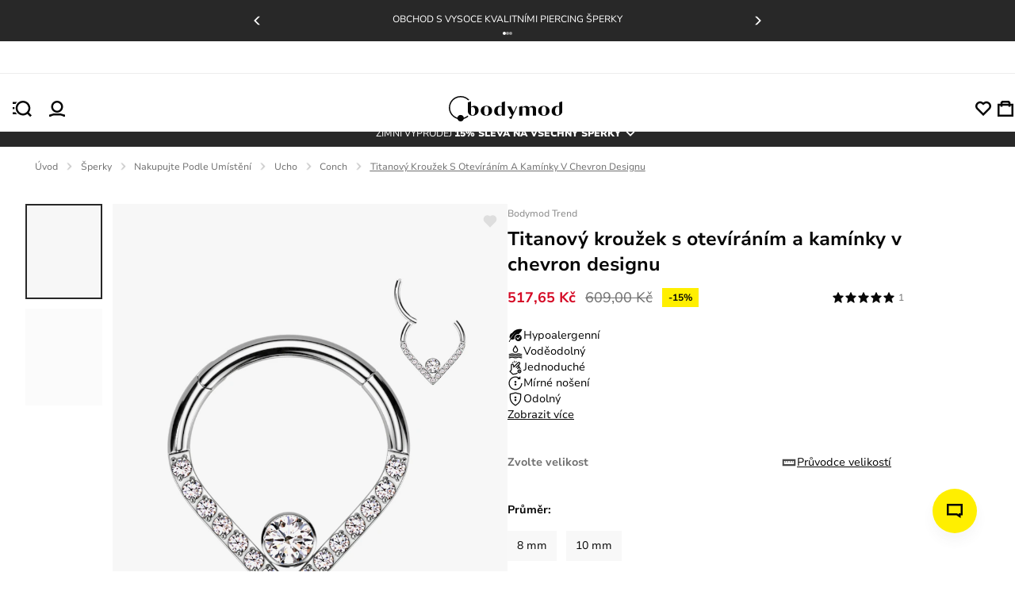

--- FILE ---
content_type: text/html; charset=utf-8
request_url: https://bodymod.cz/titanovy-krouzek-s-oteviranim-a-kaminky-v-chevron-designu/
body_size: 40741
content:
<!DOCTYPE html><html lang="cs" dir="ltr" xmlns="http://www.w3.org/1999/xhtml" style="--window-height:1000px; --top-position-header:0px;"><head><base href="https://bodymod.cz/"><meta charset="utf-8"><meta name="viewport" content="width=device-width, initial-scale=1, maximum-scale=1, shrink-to-fit=no, viewport-fit=cover"><link rel="preconnect" href="https://fonts.gstatic.com"><link rel="preconnect" href="https://fonts.googleapis.com"><link rel="preconnect" href="https://googleads.g.doubleclick.net"><link rel="preconnect" href="https://www.googletagmanager.com"><link rel="preconnect" href="https://r1.dotdigital-pages.com"><link rel="preconnect" href="https://www.googletagmanager.com"><style>
:root{--checkbox-border-radius:var(--imported_checkboxes_border_radius,0);--checkbox-border-color:var(--imported_checkboxes_border_color,#070707);--checkbox-border-color-active:var(--imported_checkboxes_border_color,#070707);--checkbox-width:var(--imported_checkboxes_width,20px);--checkbox-height:var(--imported_checkboxes_height,20px);--required-text-color:#f16f80}:root{--default-notification-height:56px;--notification-info-color:#4116f8;--notification-info-background:#f5f2ff;--notification-info-height:var(--imported_notificationInfo_height,var(--default-notification-height));--notification-error-color:#d50b26;--notification-error-background:#feecee;--notification-error-height:var(--imported_notificationError_height,var(--default-notification-height));--notification-success-color:#107f51;--notification-success-background:#eefaf5;--notification-success-height:var(--imported_notificationSuccess_height,var(--default-notification-height))}:root{--popup-background:rgba(0,0,0,0.2);--popup-content-background:#fff;--popup-min-width:100%}:root{--checkbox-label-color:#070707;--my-account-input-label-color:rgba(10,10,10,0.59);--popup-bottom-offset:var(--space-40)}:root{--color-black:#070707;--purple-background:#f5f2ff;--color-purple:#4116f8;--color-sub-text:#707070;--primary_link_color:#4116f8;--color-white:#fff;--color-gray:#a3a3a3;--color-dark-gray:#282828;--color-karaka:#282828;--primary-divider-color:#ededed;--secondary-divider-color:#ededed;--secondary-error-color:#feecee;--primary-error-color:#d50b26;--price-with-discount-color:#070707;--price-discount-label-color:#d50b26;--secondary-success-color:#fff;--primary-success-color:#107f51;--secondary-info-color:#282828;--primary-info-color:#ffef00;--body-content-color:#070707;--focus-color:#7051fa;--my-account-background:#f8f8f8;--my-account-background-mobile:#ededed;--general-border-color:#c1c1c1;--bodymod-yellow:#ffef00;--yellow600-dark:#dac107;--space-2:0.125rem;--space-4:0.25rem;--space-5:0.313rem;--space-6:0.375rem;--space-8:0.5rem;--space-10:0.625rem;--space-12:0.75rem;--space-14:0.875rem;--space-16:1rem;--space-20:1.25rem;--space-22:1.375rem;--space-24:1.5rem;--space-26:1.625rem;--space-28:1.75rem;--space-32:2rem;--space-36:2.25rem;--space-40:2.5rem;--space-48:3rem;--space-64:4rem;--space-80:5rem;--space-96:6rem;--space-100:6.25rem;--space-160:10rem;--h1-font-size:var(--imported_h1_font_size,36px);--h1-font-weight:var(--imported_h1_font_weight,700);--h1-color:var(--imported_h1_color,#070707);--h1-line-height:var(--imported_h1_line_height,40px);--h1-text-transform:var(--imported_h1_text_transform,capitalize);--h1-font-style:var(--imported_h1_font_style,normal);--h1-font-weight-mobile:var(--imported_h1Mobile_font_weight,700);--h1-font-size-mobile:var(--imported_h1Mobile_font_size,24px);--h1-color-mobile:var(--imported_h1Mobile_color,#070707);--h1-line-height-mobile:var(--imported_h1Mobile_line_height,28px);--h1-text-transform-mobile:var(--imported_h1Mobile_text_transform,capitalize);--h1-font-style-mobile:var(--imported_h1Mobile_font_style,normal);--h2-font-size:var(--imported_h2Mobile_font_size,24px);--h2-line-height:var(--imported_h2_line_height,34px);--h2-font-weight:var(--imported_h2_font_weight,700);--h2-color:var(--imported_h2_color,#070707);--h2-line-height:var(--imported_h2_line_height,28px);--h2-text-transform:var(--imported_h2_text_transform,capitalize);--h2-font-style:var(--imported_h2_font_style,normal);--h2-font-size-mobile:var(--imported_h2Mobile_font_size,24px);--h2-font-weight-mobile:var(--imported_h2Mobile_font_weight,700);--h2-color-mobile:var(--imported_h2Mobile_color,#070707);--h2-line-height-mobile:var(--imported_h2Mobile_line_height,20px);--h2-text-transform-mobile:var(--imported_h2Mobile_text_transform,capitalize);--h2-font-style-mobile:var(--imported_h2Mobile_font_style,normal);--h3-font-size:var(--imported_h3_font_size,16px);--h3-font-weight:var(--imported_h3_font_weight,700);--h3-color:var(--imported_h3_color,#070707);--h3-line-height:var(--imported_h3_line_height,20px);--h3-text-transform:var(--imported_h3_text_transform,none);--h3-font-style:var(--imported_h3_font_style,normal);--h3-font-size-mobile:var(--imported_h3Mobile_font_size,16px);--h3-font-weight-mobile:var(--imported_h3Mobile_font_weight,700);--h3-color-mobile:var(--imported_h3Mobile_color,#070707);--h3-line-height-mobile:var(--imported_h3Mobile_line_height,24px);--h3-text-transform-mobile:var(--imported_h3Mobile_text_transform,none);--h3-font-style-mobile:var(--imported_h3Mobile_font_style,normal);--h4-font-size:1.8rem;--h4-font-weight:var(--imported_h3Mobile_font_weight,700);--h4-color:var(--imported_h3_color,#070707);--h4-line-height:2.5rem;--h4-text-transform:var(--imported_h3Mobile_text_transform,none);--h4-font-style:var(--imported_h3Mobile_font_style,normal);--paragraph-font-size:var(--imported_paragraph_font_size,14px);--paragraph-font-weight:var(--imported_paragraph_font_weight,400);--paragraph-color:var(--imported_paragraph_color,#070707);--paragraph-line-height:var(--imported_paragraph_line_height,20px);--paragraph-text-transform:var(--imported_paragraph_text_transform,none);--paragraph-font-style:var(--imported_paragraph_font_style,normal);--paragraph-font-size-mobile:var(--imported_paragraphMobile_font_size,14px);--paragraph-font-weight-mobile:var(--imported_paragraphMobile_font_weight,400);--paragraph-color-mobile:var(--imported_paragraphMobile_color,#070707);--paragraph-line-height-mobile:var(--imported_paragraphMobile_line_height,16px);--paragraph-text-transform-mobile:var(--imported_paragraphMobile_text_transform,none);--paragraph-font-style-mobile:var(--imported_paragraphMobile_font_style,normal);--caption-font-size:var(--imported_caption_font_size,12px);--caption-font-weight:var(--imported_caption_font_weight,400);--caption-color:var(--imported_caption_color,#070707);--caption-line-height:var(--imported_caption_line_height,20px);--caption-text-transform:var(--imported_caption_text_transform,none);--caption-font-style:var(--imported_caption_font_style,normal);--caption-font-size-mobile:var(--imported_captionMobile_font_size,12px);--caption-font-weight-mobile:var(--imported_captionMobile_font_weight,400);--caption-color-mobile:var(--imported_captionMobile_color,#070707);--caption-line-height-mobile:var(--imported_captionMobile_line_height,16px);--caption-text-transform-mobile:var(--imported_captionMobile_text_transform,none);--caption-font-style-mobile:var(--imported_captionMobile_font_style,normal);--error-font-size:var(--paragraph-font-size);--error-font-weight:100;--error-color:var(--primary-error-color);--error-line-height:$line-height-xxl;--error-text-transform:none;--error-font-style:normal;--h-general-font-weight:700;--h-general-color:#070707;--h-general-text-transform:none;--h-general-font-style:normal;--h1-font-size-44:2.75rem;--h1-line-height-44:3.25rem;--h2-font-size-32:2rem;--h2-line-height-32:2.375rem;--h3-font-size-24:1.5rem;--h3-line-height-24:2.125rem;--paragraph-general-font-style:none;--paragraph-general-text-transform:none;--paragraph-general-color:#070707;--paragraph-general-font-weight-bold:700;--paragraph-general-font-weight-normal:500;--paragraph-font-size-20:1.25rem;--paragraph-line-height-20:1.875rem;--paragraph-font-size-18:1.125rem;--paragraph-line-height-18:1.688rem;--paragraph-font-size-16:1rem;--paragraph-line-height-16:1.5rem;--paragraph-font-size-14:0.875rem;--paragraph-line-height-14:1.375rem;--paragraph-font-size-12:0.75rem;--paragraph-line-height-12:1.125rem;--label-general-font-style:none;--label-general-text-transform:none;--label-general-color:#070707;--label-general-font-weight-bold:700;--label-general-font-weight-normal:500;--label-font-size-12:0.75rem;--label-line-height-12:0.75rem;--label-font-size-14:0.875rem;--label-line-height-14:0.875rem;--star-size:18px;--plus-minus-icon-size:24px;--wishlist-heart-size:23px;--header-icon-width:20px;--header-icon-height:20px}:root{--color-black:#070707;--purple-background:#f5f2ff;--color-purple:#4116f8;--color-sub-text:#707070;--primary_link_color:#4116f8;--color-white:#fff;--color-gray:#a3a3a3;--color-dark-gray:#282828;--color-karaka:#282828;--primary-divider-color:#ededed;--secondary-divider-color:#ededed;--secondary-error-color:#feecee;--primary-error-color:#d50b26;--price-with-discount-color:#070707;--price-discount-label-color:#d50b26;--secondary-success-color:#fff;--primary-success-color:#107f51;--secondary-info-color:#282828;--primary-info-color:#ffef00;--body-content-color:#070707;--focus-color:#7051fa;--my-account-background:#f8f8f8;--my-account-background-mobile:#ededed;--general-border-color:#c1c1c1;--bodymod-yellow:#ffef00;--yellow600-dark:#dac107;--space-2:0.125rem;--space-4:0.25rem;--space-5:0.313rem;--space-6:0.375rem;--space-8:0.5rem;--space-10:0.625rem;--space-12:0.75rem;--space-14:0.875rem;--space-16:1rem;--space-20:1.25rem;--space-22:1.375rem;--space-24:1.5rem;--space-26:1.625rem;--space-28:1.75rem;--space-32:2rem;--space-36:2.25rem;--space-40:2.5rem;--space-48:3rem;--space-64:4rem;--space-80:5rem;--space-96:6rem;--space-100:6.25rem;--space-160:10rem;--h1-font-size:var(--imported_h1_font_size,36px);--h1-font-weight:var(--imported_h1_font_weight,700);--h1-color:var(--imported_h1_color,#070707);--h1-line-height:var(--imported_h1_line_height,40px);--h1-text-transform:var(--imported_h1_text_transform,capitalize);--h1-font-style:var(--imported_h1_font_style,normal);--h1-font-weight-mobile:var(--imported_h1Mobile_font_weight,700);--h1-font-size-mobile:var(--imported_h1Mobile_font_size,24px);--h1-color-mobile:var(--imported_h1Mobile_color,#070707);--h1-line-height-mobile:var(--imported_h1Mobile_line_height,28px);--h1-text-transform-mobile:var(--imported_h1Mobile_text_transform,capitalize);--h1-font-style-mobile:var(--imported_h1Mobile_font_style,normal);--h2-font-size:var(--imported_h2Mobile_font_size,24px);--h2-line-height:var(--imported_h2_line_height,34px);--h2-font-weight:var(--imported_h2_font_weight,700);--h2-color:var(--imported_h2_color,#070707);--h2-line-height:var(--imported_h2_line_height,28px);--h2-text-transform:var(--imported_h2_text_transform,capitalize);--h2-font-style:var(--imported_h2_font_style,normal);--h2-font-size-mobile:var(--imported_h2Mobile_font_size,24px);--h2-font-weight-mobile:var(--imported_h2Mobile_font_weight,700);--h2-color-mobile:var(--imported_h2Mobile_color,#070707);--h2-line-height-mobile:var(--imported_h2Mobile_line_height,20px);--h2-text-transform-mobile:var(--imported_h2Mobile_text_transform,capitalize);--h2-font-style-mobile:var(--imported_h2Mobile_font_style,normal);--h3-font-size:var(--imported_h3_font_size,16px);--h3-font-weight:var(--imported_h3_font_weight,700);--h3-color:var(--imported_h3_color,#070707);--h3-line-height:var(--imported_h3_line_height,20px);--h3-text-transform:var(--imported_h3_text_transform,none);--h3-font-style:var(--imported_h3_font_style,normal);--h3-font-size-mobile:var(--imported_h3Mobile_font_size,16px);--h3-font-weight-mobile:var(--imported_h3Mobile_font_weight,700);--h3-color-mobile:var(--imported_h3Mobile_color,#070707);--h3-line-height-mobile:var(--imported_h3Mobile_line_height,24px);--h3-text-transform-mobile:var(--imported_h3Mobile_text_transform,none);--h3-font-style-mobile:var(--imported_h3Mobile_font_style,normal);--h4-font-size:1.8rem;--h4-font-weight:var(--imported_h3Mobile_font_weight,700);--h4-color:var(--imported_h3_color,#070707);--h4-line-height:2.5rem;--h4-text-transform:var(--imported_h3Mobile_text_transform,none);--h4-font-style:var(--imported_h3Mobile_font_style,normal);--paragraph-font-size:var(--imported_paragraph_font_size,14px);--paragraph-font-weight:var(--imported_paragraph_font_weight,400);--paragraph-color:var(--imported_paragraph_color,#070707);--paragraph-line-height:var(--imported_paragraph_line_height,20px);--paragraph-text-transform:var(--imported_paragraph_text_transform,none);--paragraph-font-style:var(--imported_paragraph_font_style,normal);--paragraph-font-size-mobile:var(--imported_paragraphMobile_font_size,14px);--paragraph-font-weight-mobile:var(--imported_paragraphMobile_font_weight,400);--paragraph-color-mobile:var(--imported_paragraphMobile_color,#070707);--paragraph-line-height-mobile:var(--imported_paragraphMobile_line_height,16px);--paragraph-text-transform-mobile:var(--imported_paragraphMobile_text_transform,none);--paragraph-font-style-mobile:var(--imported_paragraphMobile_font_style,normal);--caption-font-size:var(--imported_caption_font_size,12px);--caption-font-weight:var(--imported_caption_font_weight,400);--caption-color:var(--imported_caption_color,#070707);--caption-line-height:var(--imported_caption_line_height,20px);--caption-text-transform:var(--imported_caption_text_transform,none);--caption-font-style:var(--imported_caption_font_style,normal);--caption-font-size-mobile:var(--imported_captionMobile_font_size,12px);--caption-font-weight-mobile:var(--imported_captionMobile_font_weight,400);--caption-color-mobile:var(--imported_captionMobile_color,#070707);--caption-line-height-mobile:var(--imported_captionMobile_line_height,16px);--caption-text-transform-mobile:var(--imported_captionMobile_text_transform,none);--caption-font-style-mobile:var(--imported_captionMobile_font_style,normal);--error-font-size:var(--paragraph-font-size);--error-font-weight:100;--error-color:var(--primary-error-color);--error-line-height:$line-height-xxl;--error-text-transform:none;--error-font-style:normal;--h-general-font-weight:700;--h-general-color:#070707;--h-general-text-transform:none;--h-general-font-style:normal;--h1-font-size-44:2.75rem;--h1-line-height-44:3.25rem;--h2-font-size-32:2rem;--h2-line-height-32:2.375rem;--h3-font-size-24:1.5rem;--h3-line-height-24:2.125rem;--paragraph-general-font-style:none;--paragraph-general-text-transform:none;--paragraph-general-color:#070707;--paragraph-general-font-weight-bold:700;--paragraph-general-font-weight-normal:500;--paragraph-font-size-20:1.25rem;--paragraph-line-height-20:1.875rem;--paragraph-font-size-18:1.125rem;--paragraph-line-height-18:1.688rem;--paragraph-font-size-16:1rem;--paragraph-line-height-16:1.5rem;--paragraph-font-size-14:0.875rem;--paragraph-line-height-14:1.375rem;--paragraph-font-size-12:0.75rem;--paragraph-line-height-12:1.125rem;--label-general-font-style:none;--label-general-text-transform:none;--label-general-color:#070707;--label-general-font-weight-bold:700;--label-general-font-weight-normal:500;--label-font-size-12:0.75rem;--label-line-height-12:0.75rem;--label-font-size-14:0.875rem;--label-line-height-14:0.875rem;--star-size:18px;--plus-minus-icon-size:24px;--wishlist-heart-size:23px;--header-icon-width:20px;--header-icon-height:20px}:root{--my-account-order-table-row-hover-background:var(--secondary-base-color)}:root{--background-color-item:rgba(0,0,0,0.03)}:root{--color-black:#070707;--purple-background:#f5f2ff;--color-purple:#4116f8;--color-sub-text:#707070;--primary_link_color:#4116f8;--color-white:#fff;--color-gray:#a3a3a3;--color-dark-gray:#282828;--color-karaka:#282828;--primary-divider-color:#ededed;--secondary-divider-color:#ededed;--secondary-error-color:#feecee;--primary-error-color:#d50b26;--price-with-discount-color:#070707;--price-discount-label-color:#d50b26;--secondary-success-color:#fff;--primary-success-color:#107f51;--secondary-info-color:#282828;--primary-info-color:#ffef00;--body-content-color:#070707;--focus-color:#7051fa;--my-account-background:#f8f8f8;--my-account-background-mobile:#ededed;--general-border-color:#c1c1c1;--bodymod-yellow:#ffef00;--yellow600-dark:#dac107;--space-2:0.125rem;--space-4:0.25rem;--space-5:0.313rem;--space-6:0.375rem;--space-8:0.5rem;--space-10:0.625rem;--space-12:0.75rem;--space-14:0.875rem;--space-16:1rem;--space-20:1.25rem;--space-22:1.375rem;--space-24:1.5rem;--space-26:1.625rem;--space-28:1.75rem;--space-32:2rem;--space-36:2.25rem;--space-40:2.5rem;--space-48:3rem;--space-64:4rem;--space-80:5rem;--space-96:6rem;--space-100:6.25rem;--space-160:10rem;--h1-font-size:var(--imported_h1_font_size,36px);--h1-font-weight:var(--imported_h1_font_weight,700);--h1-color:var(--imported_h1_color,#070707);--h1-line-height:var(--imported_h1_line_height,40px);--h1-text-transform:var(--imported_h1_text_transform,capitalize);--h1-font-style:var(--imported_h1_font_style,normal);--h1-font-weight-mobile:var(--imported_h1Mobile_font_weight,700);--h1-font-size-mobile:var(--imported_h1Mobile_font_size,24px);--h1-color-mobile:var(--imported_h1Mobile_color,#070707);--h1-line-height-mobile:var(--imported_h1Mobile_line_height,28px);--h1-text-transform-mobile:var(--imported_h1Mobile_text_transform,capitalize);--h1-font-style-mobile:var(--imported_h1Mobile_font_style,normal);--h2-font-size:var(--imported_h2Mobile_font_size,24px);--h2-line-height:var(--imported_h2_line_height,34px);--h2-font-weight:var(--imported_h2_font_weight,700);--h2-color:var(--imported_h2_color,#070707);--h2-line-height:var(--imported_h2_line_height,28px);--h2-text-transform:var(--imported_h2_text_transform,capitalize);--h2-font-style:var(--imported_h2_font_style,normal);--h2-font-size-mobile:var(--imported_h2Mobile_font_size,24px);--h2-font-weight-mobile:var(--imported_h2Mobile_font_weight,700);--h2-color-mobile:var(--imported_h2Mobile_color,#070707);--h2-line-height-mobile:var(--imported_h2Mobile_line_height,20px);--h2-text-transform-mobile:var(--imported_h2Mobile_text_transform,capitalize);--h2-font-style-mobile:var(--imported_h2Mobile_font_style,normal);--h3-font-size:var(--imported_h3_font_size,16px);--h3-font-weight:var(--imported_h3_font_weight,700);--h3-color:var(--imported_h3_color,#070707);--h3-line-height:var(--imported_h3_line_height,20px);--h3-text-transform:var(--imported_h3_text_transform,none);--h3-font-style:var(--imported_h3_font_style,normal);--h3-font-size-mobile:var(--imported_h3Mobile_font_size,16px);--h3-font-weight-mobile:var(--imported_h3Mobile_font_weight,700);--h3-color-mobile:var(--imported_h3Mobile_color,#070707);--h3-line-height-mobile:var(--imported_h3Mobile_line_height,24px);--h3-text-transform-mobile:var(--imported_h3Mobile_text_transform,none);--h3-font-style-mobile:var(--imported_h3Mobile_font_style,normal);--h4-font-size:1.8rem;--h4-font-weight:var(--imported_h3Mobile_font_weight,700);--h4-color:var(--imported_h3_color,#070707);--h4-line-height:2.5rem;--h4-text-transform:var(--imported_h3Mobile_text_transform,none);--h4-font-style:var(--imported_h3Mobile_font_style,normal);--paragraph-font-size:var(--imported_paragraph_font_size,14px);--paragraph-font-weight:var(--imported_paragraph_font_weight,400);--paragraph-color:var(--imported_paragraph_color,#070707);--paragraph-line-height:var(--imported_paragraph_line_height,20px);--paragraph-text-transform:var(--imported_paragraph_text_transform,none);--paragraph-font-style:var(--imported_paragraph_font_style,normal);--paragraph-font-size-mobile:var(--imported_paragraphMobile_font_size,14px);--paragraph-font-weight-mobile:var(--imported_paragraphMobile_font_weight,400);--paragraph-color-mobile:var(--imported_paragraphMobile_color,#070707);--paragraph-line-height-mobile:var(--imported_paragraphMobile_line_height,16px);--paragraph-text-transform-mobile:var(--imported_paragraphMobile_text_transform,none);--paragraph-font-style-mobile:var(--imported_paragraphMobile_font_style,normal);--caption-font-size:var(--imported_caption_font_size,12px);--caption-font-weight:var(--imported_caption_font_weight,400);--caption-color:var(--imported_caption_color,#070707);--caption-line-height:var(--imported_caption_line_height,20px);--caption-text-transform:var(--imported_caption_text_transform,none);--caption-font-style:var(--imported_caption_font_style,normal);--caption-font-size-mobile:var(--imported_captionMobile_font_size,12px);--caption-font-weight-mobile:var(--imported_captionMobile_font_weight,400);--caption-color-mobile:var(--imported_captionMobile_color,#070707);--caption-line-height-mobile:var(--imported_captionMobile_line_height,16px);--caption-text-transform-mobile:var(--imported_captionMobile_text_transform,none);--caption-font-style-mobile:var(--imported_captionMobile_font_style,normal);--error-font-size:var(--paragraph-font-size);--error-font-weight:100;--error-color:var(--primary-error-color);--error-line-height:$line-height-xxl;--error-text-transform:none;--error-font-style:normal;--h-general-font-weight:700;--h-general-color:#070707;--h-general-text-transform:none;--h-general-font-style:normal;--h1-font-size-44:2.75rem;--h1-line-height-44:3.25rem;--h2-font-size-32:2rem;--h2-line-height-32:2.375rem;--h3-font-size-24:1.5rem;--h3-line-height-24:2.125rem;--paragraph-general-font-style:none;--paragraph-general-text-transform:none;--paragraph-general-color:#070707;--paragraph-general-font-weight-bold:700;--paragraph-general-font-weight-normal:500;--paragraph-font-size-20:1.25rem;--paragraph-line-height-20:1.875rem;--paragraph-font-size-18:1.125rem;--paragraph-line-height-18:1.688rem;--paragraph-font-size-16:1rem;--paragraph-line-height-16:1.5rem;--paragraph-font-size-14:0.875rem;--paragraph-line-height-14:1.375rem;--paragraph-font-size-12:0.75rem;--paragraph-line-height-12:1.125rem;--label-general-font-style:none;--label-general-text-transform:none;--label-general-color:#070707;--label-general-font-weight-bold:700;--label-general-font-weight-normal:500;--label-font-size-12:0.75rem;--label-line-height-12:0.75rem;--label-font-size-14:0.875rem;--label-line-height-14:0.875rem;--star-size:18px;--plus-minus-icon-size:24px;--wishlist-heart-size:23px;--header-icon-width:20px;--header-icon-height:20px}:root{--color-black:#070707;--purple-background:#f5f2ff;--color-purple:#4116f8;--color-sub-text:#707070;--primary_link_color:#4116f8;--color-white:#fff;--color-gray:#a3a3a3;--color-dark-gray:#282828;--color-karaka:#282828;--primary-divider-color:#ededed;--secondary-divider-color:#ededed;--secondary-error-color:#feecee;--primary-error-color:#d50b26;--price-with-discount-color:#070707;--price-discount-label-color:#d50b26;--secondary-success-color:#fff;--primary-success-color:#107f51;--secondary-info-color:#282828;--primary-info-color:#ffef00;--body-content-color:#070707;--focus-color:#7051fa;--my-account-background:#f8f8f8;--my-account-background-mobile:#ededed;--general-border-color:#c1c1c1;--bodymod-yellow:#ffef00;--yellow600-dark:#dac107;--space-2:0.125rem;--space-4:0.25rem;--space-5:0.313rem;--space-6:0.375rem;--space-8:0.5rem;--space-10:0.625rem;--space-12:0.75rem;--space-14:0.875rem;--space-16:1rem;--space-20:1.25rem;--space-22:1.375rem;--space-24:1.5rem;--space-26:1.625rem;--space-28:1.75rem;--space-32:2rem;--space-36:2.25rem;--space-40:2.5rem;--space-48:3rem;--space-64:4rem;--space-80:5rem;--space-96:6rem;--space-100:6.25rem;--space-160:10rem;--h1-font-size:var(--imported_h1_font_size,36px);--h1-font-weight:var(--imported_h1_font_weight,700);--h1-color:var(--imported_h1_color,#070707);--h1-line-height:var(--imported_h1_line_height,40px);--h1-text-transform:var(--imported_h1_text_transform,capitalize);--h1-font-style:var(--imported_h1_font_style,normal);--h1-font-weight-mobile:var(--imported_h1Mobile_font_weight,700);--h1-font-size-mobile:var(--imported_h1Mobile_font_size,24px);--h1-color-mobile:var(--imported_h1Mobile_color,#070707);--h1-line-height-mobile:var(--imported_h1Mobile_line_height,28px);--h1-text-transform-mobile:var(--imported_h1Mobile_text_transform,capitalize);--h1-font-style-mobile:var(--imported_h1Mobile_font_style,normal);--h2-font-size:var(--imported_h2Mobile_font_size,24px);--h2-line-height:var(--imported_h2_line_height,34px);--h2-font-weight:var(--imported_h2_font_weight,700);--h2-color:var(--imported_h2_color,#070707);--h2-line-height:var(--imported_h2_line_height,28px);--h2-text-transform:var(--imported_h2_text_transform,capitalize);--h2-font-style:var(--imported_h2_font_style,normal);--h2-font-size-mobile:var(--imported_h2Mobile_font_size,24px);--h2-font-weight-mobile:var(--imported_h2Mobile_font_weight,700);--h2-color-mobile:var(--imported_h2Mobile_color,#070707);--h2-line-height-mobile:var(--imported_h2Mobile_line_height,20px);--h2-text-transform-mobile:var(--imported_h2Mobile_text_transform,capitalize);--h2-font-style-mobile:var(--imported_h2Mobile_font_style,normal);--h3-font-size:var(--imported_h3_font_size,16px);--h3-font-weight:var(--imported_h3_font_weight,700);--h3-color:var(--imported_h3_color,#070707);--h3-line-height:var(--imported_h3_line_height,20px);--h3-text-transform:var(--imported_h3_text_transform,none);--h3-font-style:var(--imported_h3_font_style,normal);--h3-font-size-mobile:var(--imported_h3Mobile_font_size,16px);--h3-font-weight-mobile:var(--imported_h3Mobile_font_weight,700);--h3-color-mobile:var(--imported_h3Mobile_color,#070707);--h3-line-height-mobile:var(--imported_h3Mobile_line_height,24px);--h3-text-transform-mobile:var(--imported_h3Mobile_text_transform,none);--h3-font-style-mobile:var(--imported_h3Mobile_font_style,normal);--h4-font-size:1.8rem;--h4-font-weight:var(--imported_h3Mobile_font_weight,700);--h4-color:var(--imported_h3_color,#070707);--h4-line-height:2.5rem;--h4-text-transform:var(--imported_h3Mobile_text_transform,none);--h4-font-style:var(--imported_h3Mobile_font_style,normal);--paragraph-font-size:var(--imported_paragraph_font_size,14px);--paragraph-font-weight:var(--imported_paragraph_font_weight,400);--paragraph-color:var(--imported_paragraph_color,#070707);--paragraph-line-height:var(--imported_paragraph_line_height,20px);--paragraph-text-transform:var(--imported_paragraph_text_transform,none);--paragraph-font-style:var(--imported_paragraph_font_style,normal);--paragraph-font-size-mobile:var(--imported_paragraphMobile_font_size,14px);--paragraph-font-weight-mobile:var(--imported_paragraphMobile_font_weight,400);--paragraph-color-mobile:var(--imported_paragraphMobile_color,#070707);--paragraph-line-height-mobile:var(--imported_paragraphMobile_line_height,16px);--paragraph-text-transform-mobile:var(--imported_paragraphMobile_text_transform,none);--paragraph-font-style-mobile:var(--imported_paragraphMobile_font_style,normal);--caption-font-size:var(--imported_caption_font_size,12px);--caption-font-weight:var(--imported_caption_font_weight,400);--caption-color:var(--imported_caption_color,#070707);--caption-line-height:var(--imported_caption_line_height,20px);--caption-text-transform:var(--imported_caption_text_transform,none);--caption-font-style:var(--imported_caption_font_style,normal);--caption-font-size-mobile:var(--imported_captionMobile_font_size,12px);--caption-font-weight-mobile:var(--imported_captionMobile_font_weight,400);--caption-color-mobile:var(--imported_captionMobile_color,#070707);--caption-line-height-mobile:var(--imported_captionMobile_line_height,16px);--caption-text-transform-mobile:var(--imported_captionMobile_text_transform,none);--caption-font-style-mobile:var(--imported_captionMobile_font_style,normal);--error-font-size:var(--paragraph-font-size);--error-font-weight:100;--error-color:var(--primary-error-color);--error-line-height:$line-height-xxl;--error-text-transform:none;--error-font-style:normal;--h-general-font-weight:700;--h-general-color:#070707;--h-general-text-transform:none;--h-general-font-style:normal;--h1-font-size-44:2.75rem;--h1-line-height-44:3.25rem;--h2-font-size-32:2rem;--h2-line-height-32:2.375rem;--h3-font-size-24:1.5rem;--h3-line-height-24:2.125rem;--paragraph-general-font-style:none;--paragraph-general-text-transform:none;--paragraph-general-color:#070707;--paragraph-general-font-weight-bold:700;--paragraph-general-font-weight-normal:500;--paragraph-font-size-20:1.25rem;--paragraph-line-height-20:1.875rem;--paragraph-font-size-18:1.125rem;--paragraph-line-height-18:1.688rem;--paragraph-font-size-16:1rem;--paragraph-line-height-16:1.5rem;--paragraph-font-size-14:0.875rem;--paragraph-line-height-14:1.375rem;--paragraph-font-size-12:0.75rem;--paragraph-line-height-12:1.125rem;--label-general-font-style:none;--label-general-text-transform:none;--label-general-color:#070707;--label-general-font-weight-bold:700;--label-general-font-weight-normal:500;--label-font-size-12:0.75rem;--label-line-height-12:0.75rem;--label-font-size-14:0.875rem;--label-line-height-14:0.875rem;--star-size:18px;--plus-minus-icon-size:24px;--wishlist-heart-size:23px;--header-icon-width:20px;--header-icon-height:20px}:root{--background-color-item:rgba(0,0,0,0.03)}:root{--color-black:#070707;--purple-background:#f5f2ff;--color-purple:#4116f8;--color-sub-text:#707070;--primary_link_color:#4116f8;--color-white:#fff;--color-gray:#a3a3a3;--color-dark-gray:#282828;--color-karaka:#282828;--primary-divider-color:#ededed;--secondary-divider-color:#ededed;--secondary-error-color:#feecee;--primary-error-color:#d50b26;--price-with-discount-color:#070707;--price-discount-label-color:#d50b26;--secondary-success-color:#fff;--primary-success-color:#107f51;--secondary-info-color:#282828;--primary-info-color:#ffef00;--body-content-color:#070707;--focus-color:#7051fa;--my-account-background:#f8f8f8;--my-account-background-mobile:#ededed;--general-border-color:#c1c1c1;--bodymod-yellow:#ffef00;--yellow600-dark:#dac107;--space-2:0.125rem;--space-4:0.25rem;--space-5:0.313rem;--space-6:0.375rem;--space-8:0.5rem;--space-10:0.625rem;--space-12:0.75rem;--space-14:0.875rem;--space-16:1rem;--space-20:1.25rem;--space-22:1.375rem;--space-24:1.5rem;--space-26:1.625rem;--space-28:1.75rem;--space-32:2rem;--space-36:2.25rem;--space-40:2.5rem;--space-48:3rem;--space-64:4rem;--space-80:5rem;--space-96:6rem;--space-100:6.25rem;--space-160:10rem;--h1-font-size:var(--imported_h1_font_size,36px);--h1-font-weight:var(--imported_h1_font_weight,700);--h1-color:var(--imported_h1_color,#070707);--h1-line-height:var(--imported_h1_line_height,40px);--h1-text-transform:var(--imported_h1_text_transform,capitalize);--h1-font-style:var(--imported_h1_font_style,normal);--h1-font-weight-mobile:var(--imported_h1Mobile_font_weight,700);--h1-font-size-mobile:var(--imported_h1Mobile_font_size,24px);--h1-color-mobile:var(--imported_h1Mobile_color,#070707);--h1-line-height-mobile:var(--imported_h1Mobile_line_height,28px);--h1-text-transform-mobile:var(--imported_h1Mobile_text_transform,capitalize);--h1-font-style-mobile:var(--imported_h1Mobile_font_style,normal);--h2-font-size:var(--imported_h2Mobile_font_size,24px);--h2-line-height:var(--imported_h2_line_height,34px);--h2-font-weight:var(--imported_h2_font_weight,700);--h2-color:var(--imported_h2_color,#070707);--h2-line-height:var(--imported_h2_line_height,28px);--h2-text-transform:var(--imported_h2_text_transform,capitalize);--h2-font-style:var(--imported_h2_font_style,normal);--h2-font-size-mobile:var(--imported_h2Mobile_font_size,24px);--h2-font-weight-mobile:var(--imported_h2Mobile_font_weight,700);--h2-color-mobile:var(--imported_h2Mobile_color,#070707);--h2-line-height-mobile:var(--imported_h2Mobile_line_height,20px);--h2-text-transform-mobile:var(--imported_h2Mobile_text_transform,capitalize);--h2-font-style-mobile:var(--imported_h2Mobile_font_style,normal);--h3-font-size:var(--imported_h3_font_size,16px);--h3-font-weight:var(--imported_h3_font_weight,700);--h3-color:var(--imported_h3_color,#070707);--h3-line-height:var(--imported_h3_line_height,20px);--h3-text-transform:var(--imported_h3_text_transform,none);--h3-font-style:var(--imported_h3_font_style,normal);--h3-font-size-mobile:var(--imported_h3Mobile_font_size,16px);--h3-font-weight-mobile:var(--imported_h3Mobile_font_weight,700);--h3-color-mobile:var(--imported_h3Mobile_color,#070707);--h3-line-height-mobile:var(--imported_h3Mobile_line_height,24px);--h3-text-transform-mobile:var(--imported_h3Mobile_text_transform,none);--h3-font-style-mobile:var(--imported_h3Mobile_font_style,normal);--h4-font-size:1.8rem;--h4-font-weight:var(--imported_h3Mobile_font_weight,700);--h4-color:var(--imported_h3_color,#070707);--h4-line-height:2.5rem;--h4-text-transform:var(--imported_h3Mobile_text_transform,none);--h4-font-style:var(--imported_h3Mobile_font_style,normal);--paragraph-font-size:var(--imported_paragraph_font_size,14px);--paragraph-font-weight:var(--imported_paragraph_font_weight,400);--paragraph-color:var(--imported_paragraph_color,#070707);--paragraph-line-height:var(--imported_paragraph_line_height,20px);--paragraph-text-transform:var(--imported_paragraph_text_transform,none);--paragraph-font-style:var(--imported_paragraph_font_style,normal);--paragraph-font-size-mobile:var(--imported_paragraphMobile_font_size,14px);--paragraph-font-weight-mobile:var(--imported_paragraphMobile_font_weight,400);--paragraph-color-mobile:var(--imported_paragraphMobile_color,#070707);--paragraph-line-height-mobile:var(--imported_paragraphMobile_line_height,16px);--paragraph-text-transform-mobile:var(--imported_paragraphMobile_text_transform,none);--paragraph-font-style-mobile:var(--imported_paragraphMobile_font_style,normal);--caption-font-size:var(--imported_caption_font_size,12px);--caption-font-weight:var(--imported_caption_font_weight,400);--caption-color:var(--imported_caption_color,#070707);--caption-line-height:var(--imported_caption_line_height,20px);--caption-text-transform:var(--imported_caption_text_transform,none);--caption-font-style:var(--imported_caption_font_style,normal);--caption-font-size-mobile:var(--imported_captionMobile_font_size,12px);--caption-font-weight-mobile:var(--imported_captionMobile_font_weight,400);--caption-color-mobile:var(--imported_captionMobile_color,#070707);--caption-line-height-mobile:var(--imported_captionMobile_line_height,16px);--caption-text-transform-mobile:var(--imported_captionMobile_text_transform,none);--caption-font-style-mobile:var(--imported_captionMobile_font_style,normal);--error-font-size:var(--paragraph-font-size);--error-font-weight:100;--error-color:var(--primary-error-color);--error-line-height:$line-height-xxl;--error-text-transform:none;--error-font-style:normal;--h-general-font-weight:700;--h-general-color:#070707;--h-general-text-transform:none;--h-general-font-style:normal;--h1-font-size-44:2.75rem;--h1-line-height-44:3.25rem;--h2-font-size-32:2rem;--h2-line-height-32:2.375rem;--h3-font-size-24:1.5rem;--h3-line-height-24:2.125rem;--paragraph-general-font-style:none;--paragraph-general-text-transform:none;--paragraph-general-color:#070707;--paragraph-general-font-weight-bold:700;--paragraph-general-font-weight-normal:500;--paragraph-font-size-20:1.25rem;--paragraph-line-height-20:1.875rem;--paragraph-font-size-18:1.125rem;--paragraph-line-height-18:1.688rem;--paragraph-font-size-16:1rem;--paragraph-line-height-16:1.5rem;--paragraph-font-size-14:0.875rem;--paragraph-line-height-14:1.375rem;--paragraph-font-size-12:0.75rem;--paragraph-line-height-12:1.125rem;--label-general-font-style:none;--label-general-text-transform:none;--label-general-color:#070707;--label-general-font-weight-bold:700;--label-general-font-weight-normal:500;--label-font-size-12:0.75rem;--label-line-height-12:0.75rem;--label-font-size-14:0.875rem;--label-line-height-14:0.875rem;--star-size:18px;--plus-minus-icon-size:24px;--wishlist-heart-size:23px;--header-icon-width:20px;--header-icon-height:20px}:root{--price-color:#070707;--price-discount-color:#707070}:root{--product-rating-background:#a3a3a3;--product-rating-filled-background:var(--primary-base-color);--product-rating-size:18px}@media (max-width:1024px){:root{--product-rating-size:21px}}:root{--color-black:#070707;--purple-background:#f5f2ff;--color-purple:#4116f8;--color-sub-text:#707070;--primary_link_color:#4116f8;--color-white:#fff;--color-gray:#a3a3a3;--color-dark-gray:#282828;--color-karaka:#282828;--primary-divider-color:#ededed;--secondary-divider-color:#ededed;--secondary-error-color:#feecee;--primary-error-color:#d50b26;--price-with-discount-color:#070707;--price-discount-label-color:#d50b26;--secondary-success-color:#fff;--primary-success-color:#107f51;--secondary-info-color:#282828;--primary-info-color:#ffef00;--body-content-color:#070707;--focus-color:#7051fa;--my-account-background:#f8f8f8;--my-account-background-mobile:#ededed;--general-border-color:#c1c1c1;--bodymod-yellow:#ffef00;--yellow600-dark:#dac107;--space-2:0.125rem;--space-4:0.25rem;--space-5:0.313rem;--space-6:0.375rem;--space-8:0.5rem;--space-10:0.625rem;--space-12:0.75rem;--space-14:0.875rem;--space-16:1rem;--space-20:1.25rem;--space-22:1.375rem;--space-24:1.5rem;--space-26:1.625rem;--space-28:1.75rem;--space-32:2rem;--space-36:2.25rem;--space-40:2.5rem;--space-48:3rem;--space-64:4rem;--space-80:5rem;--space-96:6rem;--space-100:6.25rem;--space-160:10rem;--h1-font-size:var(--imported_h1_font_size,36px);--h1-font-weight:var(--imported_h1_font_weight,700);--h1-color:var(--imported_h1_color,#070707);--h1-line-height:var(--imported_h1_line_height,40px);--h1-text-transform:var(--imported_h1_text_transform,capitalize);--h1-font-style:var(--imported_h1_font_style,normal);--h1-font-weight-mobile:var(--imported_h1Mobile_font_weight,700);--h1-font-size-mobile:var(--imported_h1Mobile_font_size,24px);--h1-color-mobile:var(--imported_h1Mobile_color,#070707);--h1-line-height-mobile:var(--imported_h1Mobile_line_height,28px);--h1-text-transform-mobile:var(--imported_h1Mobile_text_transform,capitalize);--h1-font-style-mobile:var(--imported_h1Mobile_font_style,normal);--h2-font-size:var(--imported_h2Mobile_font_size,24px);--h2-line-height:var(--imported_h2_line_height,34px);--h2-font-weight:var(--imported_h2_font_weight,700);--h2-color:var(--imported_h2_color,#070707);--h2-line-height:var(--imported_h2_line_height,28px);--h2-text-transform:var(--imported_h2_text_transform,capitalize);--h2-font-style:var(--imported_h2_font_style,normal);--h2-font-size-mobile:var(--imported_h2Mobile_font_size,24px);--h2-font-weight-mobile:var(--imported_h2Mobile_font_weight,700);--h2-color-mobile:var(--imported_h2Mobile_color,#070707);--h2-line-height-mobile:var(--imported_h2Mobile_line_height,20px);--h2-text-transform-mobile:var(--imported_h2Mobile_text_transform,capitalize);--h2-font-style-mobile:var(--imported_h2Mobile_font_style,normal);--h3-font-size:var(--imported_h3_font_size,16px);--h3-font-weight:var(--imported_h3_font_weight,700);--h3-color:var(--imported_h3_color,#070707);--h3-line-height:var(--imported_h3_line_height,20px);--h3-text-transform:var(--imported_h3_text_transform,none);--h3-font-style:var(--imported_h3_font_style,normal);--h3-font-size-mobile:var(--imported_h3Mobile_font_size,16px);--h3-font-weight-mobile:var(--imported_h3Mobile_font_weight,700);--h3-color-mobile:var(--imported_h3Mobile_color,#070707);--h3-line-height-mobile:var(--imported_h3Mobile_line_height,24px);--h3-text-transform-mobile:var(--imported_h3Mobile_text_transform,none);--h3-font-style-mobile:var(--imported_h3Mobile_font_style,normal);--h4-font-size:1.8rem;--h4-font-weight:var(--imported_h3Mobile_font_weight,700);--h4-color:var(--imported_h3_color,#070707);--h4-line-height:2.5rem;--h4-text-transform:var(--imported_h3Mobile_text_transform,none);--h4-font-style:var(--imported_h3Mobile_font_style,normal);--paragraph-font-size:var(--imported_paragraph_font_size,14px);--paragraph-font-weight:var(--imported_paragraph_font_weight,400);--paragraph-color:var(--imported_paragraph_color,#070707);--paragraph-line-height:var(--imported_paragraph_line_height,20px);--paragraph-text-transform:var(--imported_paragraph_text_transform,none);--paragraph-font-style:var(--imported_paragraph_font_style,normal);--paragraph-font-size-mobile:var(--imported_paragraphMobile_font_size,14px);--paragraph-font-weight-mobile:var(--imported_paragraphMobile_font_weight,400);--paragraph-color-mobile:var(--imported_paragraphMobile_color,#070707);--paragraph-line-height-mobile:var(--imported_paragraphMobile_line_height,16px);--paragraph-text-transform-mobile:var(--imported_paragraphMobile_text_transform,none);--paragraph-font-style-mobile:var(--imported_paragraphMobile_font_style,normal);--caption-font-size:var(--imported_caption_font_size,12px);--caption-font-weight:var(--imported_caption_font_weight,400);--caption-color:var(--imported_caption_color,#070707);--caption-line-height:var(--imported_caption_line_height,20px);--caption-text-transform:var(--imported_caption_text_transform,none);--caption-font-style:var(--imported_caption_font_style,normal);--caption-font-size-mobile:var(--imported_captionMobile_font_size,12px);--caption-font-weight-mobile:var(--imported_captionMobile_font_weight,400);--caption-color-mobile:var(--imported_captionMobile_color,#070707);--caption-line-height-mobile:var(--imported_captionMobile_line_height,16px);--caption-text-transform-mobile:var(--imported_captionMobile_text_transform,none);--caption-font-style-mobile:var(--imported_captionMobile_font_style,normal);--error-font-size:var(--paragraph-font-size);--error-font-weight:100;--error-color:var(--primary-error-color);--error-line-height:$line-height-xxl;--error-text-transform:none;--error-font-style:normal;--h-general-font-weight:700;--h-general-color:#070707;--h-general-text-transform:none;--h-general-font-style:normal;--h1-font-size-44:2.75rem;--h1-line-height-44:3.25rem;--h2-font-size-32:2rem;--h2-line-height-32:2.375rem;--h3-font-size-24:1.5rem;--h3-line-height-24:2.125rem;--paragraph-general-font-style:none;--paragraph-general-text-transform:none;--paragraph-general-color:#070707;--paragraph-general-font-weight-bold:700;--paragraph-general-font-weight-normal:500;--paragraph-font-size-20:1.25rem;--paragraph-line-height-20:1.875rem;--paragraph-font-size-18:1.125rem;--paragraph-line-height-18:1.688rem;--paragraph-font-size-16:1rem;--paragraph-line-height-16:1.5rem;--paragraph-font-size-14:0.875rem;--paragraph-line-height-14:1.375rem;--paragraph-font-size-12:0.75rem;--paragraph-line-height-12:1.125rem;--label-general-font-style:none;--label-general-text-transform:none;--label-general-color:#070707;--label-general-font-weight-bold:700;--label-general-font-weight-normal:500;--label-font-size-12:0.75rem;--label-line-height-12:0.75rem;--label-font-size-14:0.875rem;--label-line-height-14:0.875rem;--star-size:18px;--plus-minus-icon-size:24px;--wishlist-heart-size:23px;--header-icon-width:20px;--header-icon-height:20px}:root{--whislist-swipe-to-delete-color:#fff;--whislist-qty-button-size:20px}:root{--color-black:#070707;--purple-background:#f5f2ff;--color-purple:#4116f8;--color-sub-text:#707070;--primary_link_color:#4116f8;--color-white:#fff;--color-gray:#a3a3a3;--color-dark-gray:#282828;--color-karaka:#282828;--primary-divider-color:#ededed;--secondary-divider-color:#ededed;--secondary-error-color:#feecee;--primary-error-color:#d50b26;--price-with-discount-color:#070707;--price-discount-label-color:#d50b26;--secondary-success-color:#fff;--primary-success-color:#107f51;--secondary-info-color:#282828;--primary-info-color:#ffef00;--body-content-color:#070707;--focus-color:#7051fa;--my-account-background:#f8f8f8;--my-account-background-mobile:#ededed;--general-border-color:#c1c1c1;--bodymod-yellow:#ffef00;--yellow600-dark:#dac107;--space-2:0.125rem;--space-4:0.25rem;--space-5:0.313rem;--space-6:0.375rem;--space-8:0.5rem;--space-10:0.625rem;--space-12:0.75rem;--space-14:0.875rem;--space-16:1rem;--space-20:1.25rem;--space-22:1.375rem;--space-24:1.5rem;--space-26:1.625rem;--space-28:1.75rem;--space-32:2rem;--space-36:2.25rem;--space-40:2.5rem;--space-48:3rem;--space-64:4rem;--space-80:5rem;--space-96:6rem;--space-100:6.25rem;--space-160:10rem;--h1-font-size:var(--imported_h1_font_size,36px);--h1-font-weight:var(--imported_h1_font_weight,700);--h1-color:var(--imported_h1_color,#070707);--h1-line-height:var(--imported_h1_line_height,40px);--h1-text-transform:var(--imported_h1_text_transform,capitalize);--h1-font-style:var(--imported_h1_font_style,normal);--h1-font-weight-mobile:var(--imported_h1Mobile_font_weight,700);--h1-font-size-mobile:var(--imported_h1Mobile_font_size,24px);--h1-color-mobile:var(--imported_h1Mobile_color,#070707);--h1-line-height-mobile:var(--imported_h1Mobile_line_height,28px);--h1-text-transform-mobile:var(--imported_h1Mobile_text_transform,capitalize);--h1-font-style-mobile:var(--imported_h1Mobile_font_style,normal);--h2-font-size:var(--imported_h2Mobile_font_size,24px);--h2-line-height:var(--imported_h2_line_height,34px);--h2-font-weight:var(--imported_h2_font_weight,700);--h2-color:var(--imported_h2_color,#070707);--h2-line-height:var(--imported_h2_line_height,28px);--h2-text-transform:var(--imported_h2_text_transform,capitalize);--h2-font-style:var(--imported_h2_font_style,normal);--h2-font-size-mobile:var(--imported_h2Mobile_font_size,24px);--h2-font-weight-mobile:var(--imported_h2Mobile_font_weight,700);--h2-color-mobile:var(--imported_h2Mobile_color,#070707);--h2-line-height-mobile:var(--imported_h2Mobile_line_height,20px);--h2-text-transform-mobile:var(--imported_h2Mobile_text_transform,capitalize);--h2-font-style-mobile:var(--imported_h2Mobile_font_style,normal);--h3-font-size:var(--imported_h3_font_size,16px);--h3-font-weight:var(--imported_h3_font_weight,700);--h3-color:var(--imported_h3_color,#070707);--h3-line-height:var(--imported_h3_line_height,20px);--h3-text-transform:var(--imported_h3_text_transform,none);--h3-font-style:var(--imported_h3_font_style,normal);--h3-font-size-mobile:var(--imported_h3Mobile_font_size,16px);--h3-font-weight-mobile:var(--imported_h3Mobile_font_weight,700);--h3-color-mobile:var(--imported_h3Mobile_color,#070707);--h3-line-height-mobile:var(--imported_h3Mobile_line_height,24px);--h3-text-transform-mobile:var(--imported_h3Mobile_text_transform,none);--h3-font-style-mobile:var(--imported_h3Mobile_font_style,normal);--h4-font-size:1.8rem;--h4-font-weight:var(--imported_h3Mobile_font_weight,700);--h4-color:var(--imported_h3_color,#070707);--h4-line-height:2.5rem;--h4-text-transform:var(--imported_h3Mobile_text_transform,none);--h4-font-style:var(--imported_h3Mobile_font_style,normal);--paragraph-font-size:var(--imported_paragraph_font_size,14px);--paragraph-font-weight:var(--imported_paragraph_font_weight,400);--paragraph-color:var(--imported_paragraph_color,#070707);--paragraph-line-height:var(--imported_paragraph_line_height,20px);--paragraph-text-transform:var(--imported_paragraph_text_transform,none);--paragraph-font-style:var(--imported_paragraph_font_style,normal);--paragraph-font-size-mobile:var(--imported_paragraphMobile_font_size,14px);--paragraph-font-weight-mobile:var(--imported_paragraphMobile_font_weight,400);--paragraph-color-mobile:var(--imported_paragraphMobile_color,#070707);--paragraph-line-height-mobile:var(--imported_paragraphMobile_line_height,16px);--paragraph-text-transform-mobile:var(--imported_paragraphMobile_text_transform,none);--paragraph-font-style-mobile:var(--imported_paragraphMobile_font_style,normal);--caption-font-size:var(--imported_caption_font_size,12px);--caption-font-weight:var(--imported_caption_font_weight,400);--caption-color:var(--imported_caption_color,#070707);--caption-line-height:var(--imported_caption_line_height,20px);--caption-text-transform:var(--imported_caption_text_transform,none);--caption-font-style:var(--imported_caption_font_style,normal);--caption-font-size-mobile:var(--imported_captionMobile_font_size,12px);--caption-font-weight-mobile:var(--imported_captionMobile_font_weight,400);--caption-color-mobile:var(--imported_captionMobile_color,#070707);--caption-line-height-mobile:var(--imported_captionMobile_line_height,16px);--caption-text-transform-mobile:var(--imported_captionMobile_text_transform,none);--caption-font-style-mobile:var(--imported_captionMobile_font_style,normal);--error-font-size:var(--paragraph-font-size);--error-font-weight:100;--error-color:var(--primary-error-color);--error-line-height:$line-height-xxl;--error-text-transform:none;--error-font-style:normal;--h-general-font-weight:700;--h-general-color:#070707;--h-general-text-transform:none;--h-general-font-style:normal;--h1-font-size-44:2.75rem;--h1-line-height-44:3.25rem;--h2-font-size-32:2rem;--h2-line-height-32:2.375rem;--h3-font-size-24:1.5rem;--h3-line-height-24:2.125rem;--paragraph-general-font-style:none;--paragraph-general-text-transform:none;--paragraph-general-color:#070707;--paragraph-general-font-weight-bold:700;--paragraph-general-font-weight-normal:500;--paragraph-font-size-20:1.25rem;--paragraph-line-height-20:1.875rem;--paragraph-font-size-18:1.125rem;--paragraph-line-height-18:1.688rem;--paragraph-font-size-16:1rem;--paragraph-line-height-16:1.5rem;--paragraph-font-size-14:0.875rem;--paragraph-line-height-14:1.375rem;--paragraph-font-size-12:0.75rem;--paragraph-line-height-12:1.125rem;--label-general-font-style:none;--label-general-text-transform:none;--label-general-color:#070707;--label-general-font-weight-bold:700;--label-general-font-weight-normal:500;--label-font-size-12:0.75rem;--label-line-height-12:0.75rem;--label-font-size-14:0.875rem;--label-line-height-14:0.875rem;--star-size:18px;--plus-minus-icon-size:24px;--wishlist-heart-size:23px;--header-icon-width:20px;--header-icon-height:20px}:root{--privacy-policy-button-width:auto;--privacy-policy-button-font-size:inherit;--privacy-policy-button-margin:0}:root{--loader-scale:1}:root{--h1-font-size-48:4.8rem;--h1-line-height-48:5.8rem;--logo-height-mobile:3.2rem}:root{--color-black:#070707;--purple-background:#f5f2ff;--color-purple:#4116f8;--color-sub-text:#707070;--primary_link_color:#4116f8;--color-white:#fff;--color-gray:#a3a3a3;--color-dark-gray:#282828;--color-karaka:#282828;--primary-divider-color:#ededed;--secondary-divider-color:#ededed;--secondary-error-color:#feecee;--primary-error-color:#d50b26;--price-with-discount-color:#070707;--price-discount-label-color:#d50b26;--secondary-success-color:#fff;--primary-success-color:#107f51;--secondary-info-color:#282828;--primary-info-color:#ffef00;--body-content-color:#070707;--focus-color:#7051fa;--my-account-background:#f8f8f8;--my-account-background-mobile:#ededed;--general-border-color:#c1c1c1;--bodymod-yellow:#ffef00;--yellow600-dark:#dac107;--space-2:0.125rem;--space-4:0.25rem;--space-5:0.313rem;--space-6:0.375rem;--space-8:0.5rem;--space-10:0.625rem;--space-12:0.75rem;--space-14:0.875rem;--space-16:1rem;--space-20:1.25rem;--space-22:1.375rem;--space-24:1.5rem;--space-26:1.625rem;--space-28:1.75rem;--space-32:2rem;--space-36:2.25rem;--space-40:2.5rem;--space-48:3rem;--space-64:4rem;--space-80:5rem;--space-96:6rem;--space-100:6.25rem;--space-160:10rem;--h1-font-size:var(--imported_h1_font_size,36px);--h1-font-weight:var(--imported_h1_font_weight,700);--h1-color:var(--imported_h1_color,#070707);--h1-line-height:var(--imported_h1_line_height,40px);--h1-text-transform:var(--imported_h1_text_transform,capitalize);--h1-font-style:var(--imported_h1_font_style,normal);--h1-font-weight-mobile:var(--imported_h1Mobile_font_weight,700);--h1-font-size-mobile:var(--imported_h1Mobile_font_size,24px);--h1-color-mobile:var(--imported_h1Mobile_color,#070707);--h1-line-height-mobile:var(--imported_h1Mobile_line_height,28px);--h1-text-transform-mobile:var(--imported_h1Mobile_text_transform,capitalize);--h1-font-style-mobile:var(--imported_h1Mobile_font_style,normal);--h2-font-size:var(--imported_h2Mobile_font_size,24px);--h2-line-height:var(--imported_h2_line_height,34px);--h2-font-weight:var(--imported_h2_font_weight,700);--h2-color:var(--imported_h2_color,#070707);--h2-line-height:var(--imported_h2_line_height,28px);--h2-text-transform:var(--imported_h2_text_transform,capitalize);--h2-font-style:var(--imported_h2_font_style,normal);--h2-font-size-mobile:var(--imported_h2Mobile_font_size,24px);--h2-font-weight-mobile:var(--imported_h2Mobile_font_weight,700);--h2-color-mobile:var(--imported_h2Mobile_color,#070707);--h2-line-height-mobile:var(--imported_h2Mobile_line_height,20px);--h2-text-transform-mobile:var(--imported_h2Mobile_text_transform,capitalize);--h2-font-style-mobile:var(--imported_h2Mobile_font_style,normal);--h3-font-size:var(--imported_h3_font_size,16px);--h3-font-weight:var(--imported_h3_font_weight,700);--h3-color:var(--imported_h3_color,#070707);--h3-line-height:var(--imported_h3_line_height,20px);--h3-text-transform:var(--imported_h3_text_transform,none);--h3-font-style:var(--imported_h3_font_style,normal);--h3-font-size-mobile:var(--imported_h3Mobile_font_size,16px);--h3-font-weight-mobile:var(--imported_h3Mobile_font_weight,700);--h3-color-mobile:var(--imported_h3Mobile_color,#070707);--h3-line-height-mobile:var(--imported_h3Mobile_line_height,24px);--h3-text-transform-mobile:var(--imported_h3Mobile_text_transform,none);--h3-font-style-mobile:var(--imported_h3Mobile_font_style,normal);--h4-font-size:1.8rem;--h4-font-weight:var(--imported_h3Mobile_font_weight,700);--h4-color:var(--imported_h3_color,#070707);--h4-line-height:2.5rem;--h4-text-transform:var(--imported_h3Mobile_text_transform,none);--h4-font-style:var(--imported_h3Mobile_font_style,normal);--paragraph-font-size:var(--imported_paragraph_font_size,14px);--paragraph-font-weight:var(--imported_paragraph_font_weight,400);--paragraph-color:var(--imported_paragraph_color,#070707);--paragraph-line-height:var(--imported_paragraph_line_height,20px);--paragraph-text-transform:var(--imported_paragraph_text_transform,none);--paragraph-font-style:var(--imported_paragraph_font_style,normal);--paragraph-font-size-mobile:var(--imported_paragraphMobile_font_size,14px);--paragraph-font-weight-mobile:var(--imported_paragraphMobile_font_weight,400);--paragraph-color-mobile:var(--imported_paragraphMobile_color,#070707);--paragraph-line-height-mobile:var(--imported_paragraphMobile_line_height,16px);--paragraph-text-transform-mobile:var(--imported_paragraphMobile_text_transform,none);--paragraph-font-style-mobile:var(--imported_paragraphMobile_font_style,normal);--caption-font-size:var(--imported_caption_font_size,12px);--caption-font-weight:var(--imported_caption_font_weight,400);--caption-color:var(--imported_caption_color,#070707);--caption-line-height:var(--imported_caption_line_height,20px);--caption-text-transform:var(--imported_caption_text_transform,none);--caption-font-style:var(--imported_caption_font_style,normal);--caption-font-size-mobile:var(--imported_captionMobile_font_size,12px);--caption-font-weight-mobile:var(--imported_captionMobile_font_weight,400);--caption-color-mobile:var(--imported_captionMobile_color,#070707);--caption-line-height-mobile:var(--imported_captionMobile_line_height,16px);--caption-text-transform-mobile:var(--imported_captionMobile_text_transform,none);--caption-font-style-mobile:var(--imported_captionMobile_font_style,normal);--error-font-size:var(--paragraph-font-size);--error-font-weight:100;--error-color:var(--primary-error-color);--error-line-height:$line-height-xxl;--error-text-transform:none;--error-font-style:normal;--h-general-font-weight:700;--h-general-color:#070707;--h-general-text-transform:none;--h-general-font-style:normal;--h1-font-size-44:2.75rem;--h1-line-height-44:3.25rem;--h2-font-size-32:2rem;--h2-line-height-32:2.375rem;--h3-font-size-24:1.5rem;--h3-line-height-24:2.125rem;--paragraph-general-font-style:none;--paragraph-general-text-transform:none;--paragraph-general-color:#070707;--paragraph-general-font-weight-bold:700;--paragraph-general-font-weight-normal:500;--paragraph-font-size-20:1.25rem;--paragraph-line-height-20:1.875rem;--paragraph-font-size-18:1.125rem;--paragraph-line-height-18:1.688rem;--paragraph-font-size-16:1rem;--paragraph-line-height-16:1.5rem;--paragraph-font-size-14:0.875rem;--paragraph-line-height-14:1.375rem;--paragraph-font-size-12:0.75rem;--paragraph-line-height-12:1.125rem;--label-general-font-style:none;--label-general-text-transform:none;--label-general-color:#070707;--label-general-font-weight-bold:700;--label-general-font-weight-normal:500;--label-font-size-12:0.75rem;--label-line-height-12:0.75rem;--label-font-size-14:0.875rem;--label-line-height-14:0.875rem;--star-size:18px;--plus-minus-icon-size:24px;--wishlist-heart-size:23px;--header-icon-width:20px;--header-icon-height:20px}:root{--checkbox-border-radius:var(--imported_checkboxes_border_radius,0);--checkbox-border-color:var(--imported_checkboxes_border_color,#070707);--checkbox-border-color-active:var(--imported_checkboxes_border_color,#070707);--checkbox-width:var(--imported_checkboxes_width,20px);--checkbox-height:var(--imported_checkboxes_height,20px);--required-text-color:#f16f80}:root{--footer-totals-height:0}:root{--price-color:#070707;--price-discount-color:#707070}:root{--color-black:#070707;--purple-background:#f5f2ff;--color-purple:#4116f8;--color-sub-text:#707070;--primary_link_color:#4116f8;--color-white:#fff;--color-gray:#a3a3a3;--color-dark-gray:#282828;--color-karaka:#282828;--primary-divider-color:#ededed;--secondary-divider-color:#ededed;--secondary-error-color:#feecee;--primary-error-color:#d50b26;--price-with-discount-color:#070707;--price-discount-label-color:#d50b26;--secondary-success-color:#fff;--primary-success-color:#107f51;--secondary-info-color:#282828;--primary-info-color:#ffef00;--body-content-color:#070707;--focus-color:#7051fa;--my-account-background:#f8f8f8;--my-account-background-mobile:#ededed;--general-border-color:#c1c1c1;--bodymod-yellow:#ffef00;--yellow600-dark:#dac107;--space-2:0.125rem;--space-4:0.25rem;--space-5:0.313rem;--space-6:0.375rem;--space-8:0.5rem;--space-10:0.625rem;--space-12:0.75rem;--space-14:0.875rem;--space-16:1rem;--space-20:1.25rem;--space-22:1.375rem;--space-24:1.5rem;--space-26:1.625rem;--space-28:1.75rem;--space-32:2rem;--space-36:2.25rem;--space-40:2.5rem;--space-48:3rem;--space-64:4rem;--space-80:5rem;--space-96:6rem;--space-100:6.25rem;--space-160:10rem;--h1-font-size:var(--imported_h1_font_size,36px);--h1-font-weight:var(--imported_h1_font_weight,700);--h1-color:var(--imported_h1_color,#070707);--h1-line-height:var(--imported_h1_line_height,40px);--h1-text-transform:var(--imported_h1_text_transform,capitalize);--h1-font-style:var(--imported_h1_font_style,normal);--h1-font-weight-mobile:var(--imported_h1Mobile_font_weight,700);--h1-font-size-mobile:var(--imported_h1Mobile_font_size,24px);--h1-color-mobile:var(--imported_h1Mobile_color,#070707);--h1-line-height-mobile:var(--imported_h1Mobile_line_height,28px);--h1-text-transform-mobile:var(--imported_h1Mobile_text_transform,capitalize);--h1-font-style-mobile:var(--imported_h1Mobile_font_style,normal);--h2-font-size:var(--imported_h2Mobile_font_size,24px);--h2-line-height:var(--imported_h2_line_height,34px);--h2-font-weight:var(--imported_h2_font_weight,700);--h2-color:var(--imported_h2_color,#070707);--h2-line-height:var(--imported_h2_line_height,28px);--h2-text-transform:var(--imported_h2_text_transform,capitalize);--h2-font-style:var(--imported_h2_font_style,normal);--h2-font-size-mobile:var(--imported_h2Mobile_font_size,24px);--h2-font-weight-mobile:var(--imported_h2Mobile_font_weight,700);--h2-color-mobile:var(--imported_h2Mobile_color,#070707);--h2-line-height-mobile:var(--imported_h2Mobile_line_height,20px);--h2-text-transform-mobile:var(--imported_h2Mobile_text_transform,capitalize);--h2-font-style-mobile:var(--imported_h2Mobile_font_style,normal);--h3-font-size:var(--imported_h3_font_size,16px);--h3-font-weight:var(--imported_h3_font_weight,700);--h3-color:var(--imported_h3_color,#070707);--h3-line-height:var(--imported_h3_line_height,20px);--h3-text-transform:var(--imported_h3_text_transform,none);--h3-font-style:var(--imported_h3_font_style,normal);--h3-font-size-mobile:var(--imported_h3Mobile_font_size,16px);--h3-font-weight-mobile:var(--imported_h3Mobile_font_weight,700);--h3-color-mobile:var(--imported_h3Mobile_color,#070707);--h3-line-height-mobile:var(--imported_h3Mobile_line_height,24px);--h3-text-transform-mobile:var(--imported_h3Mobile_text_transform,none);--h3-font-style-mobile:var(--imported_h3Mobile_font_style,normal);--h4-font-size:1.8rem;--h4-font-weight:var(--imported_h3Mobile_font_weight,700);--h4-color:var(--imported_h3_color,#070707);--h4-line-height:2.5rem;--h4-text-transform:var(--imported_h3Mobile_text_transform,none);--h4-font-style:var(--imported_h3Mobile_font_style,normal);--paragraph-font-size:var(--imported_paragraph_font_size,14px);--paragraph-font-weight:var(--imported_paragraph_font_weight,400);--paragraph-color:var(--imported_paragraph_color,#070707);--paragraph-line-height:var(--imported_paragraph_line_height,20px);--paragraph-text-transform:var(--imported_paragraph_text_transform,none);--paragraph-font-style:var(--imported_paragraph_font_style,normal);--paragraph-font-size-mobile:var(--imported_paragraphMobile_font_size,14px);--paragraph-font-weight-mobile:var(--imported_paragraphMobile_font_weight,400);--paragraph-color-mobile:var(--imported_paragraphMobile_color,#070707);--paragraph-line-height-mobile:var(--imported_paragraphMobile_line_height,16px);--paragraph-text-transform-mobile:var(--imported_paragraphMobile_text_transform,none);--paragraph-font-style-mobile:var(--imported_paragraphMobile_font_style,normal);--caption-font-size:var(--imported_caption_font_size,12px);--caption-font-weight:var(--imported_caption_font_weight,400);--caption-color:var(--imported_caption_color,#070707);--caption-line-height:var(--imported_caption_line_height,20px);--caption-text-transform:var(--imported_caption_text_transform,none);--caption-font-style:var(--imported_caption_font_style,normal);--caption-font-size-mobile:var(--imported_captionMobile_font_size,12px);--caption-font-weight-mobile:var(--imported_captionMobile_font_weight,400);--caption-color-mobile:var(--imported_captionMobile_color,#070707);--caption-line-height-mobile:var(--imported_captionMobile_line_height,16px);--caption-text-transform-mobile:var(--imported_captionMobile_text_transform,none);--caption-font-style-mobile:var(--imported_captionMobile_font_style,normal);--error-font-size:var(--paragraph-font-size);--error-font-weight:100;--error-color:var(--primary-error-color);--error-line-height:$line-height-xxl;--error-text-transform:none;--error-font-style:normal;--h-general-font-weight:700;--h-general-color:#070707;--h-general-text-transform:none;--h-general-font-style:normal;--h1-font-size-44:2.75rem;--h1-line-height-44:3.25rem;--h2-font-size-32:2rem;--h2-line-height-32:2.375rem;--h3-font-size-24:1.5rem;--h3-line-height-24:2.125rem;--paragraph-general-font-style:none;--paragraph-general-text-transform:none;--paragraph-general-color:#070707;--paragraph-general-font-weight-bold:700;--paragraph-general-font-weight-normal:500;--paragraph-font-size-20:1.25rem;--paragraph-line-height-20:1.875rem;--paragraph-font-size-18:1.125rem;--paragraph-line-height-18:1.688rem;--paragraph-font-size-16:1rem;--paragraph-line-height-16:1.5rem;--paragraph-font-size-14:0.875rem;--paragraph-line-height-14:1.375rem;--paragraph-font-size-12:0.75rem;--paragraph-line-height-12:1.125rem;--label-general-font-style:none;--label-general-text-transform:none;--label-general-color:#070707;--label-general-font-weight-bold:700;--label-general-font-weight-normal:500;--label-font-size-12:0.75rem;--label-line-height-12:0.75rem;--label-font-size-14:0.875rem;--label-line-height-14:0.875rem;--star-size:18px;--plus-minus-icon-size:24px;--wishlist-heart-size:23px;--header-icon-width:20px;--header-icon-height:20px}:root{--cart-page-divider-background:#ededed;--cart-page-promo-background:#fff;--cart-page-table-head-background:var(--secondary-base-color)}:root{--checkbox-border-radius:var(--imported_checkboxes_border_radius,0);--checkbox-border-color:var(--imported_checkboxes_border_color,#070707);--checkbox-border-color-active:var(--imported_checkboxes_border_color,#070707);--checkbox-width:var(--imported_checkboxes_width,20px);--checkbox-height:var(--imported_checkboxes_height,20px);--required-text-color:#f16f80}:root{--price-color:#070707;--price-discount-color:#707070}:root{--color-black:#070707;--purple-background:#f5f2ff;--color-purple:#4116f8;--color-sub-text:#707070;--primary_link_color:#4116f8;--color-white:#fff;--color-gray:#a3a3a3;--color-dark-gray:#282828;--color-karaka:#282828;--primary-divider-color:#ededed;--secondary-divider-color:#ededed;--secondary-error-color:#feecee;--primary-error-color:#d50b26;--price-with-discount-color:#070707;--price-discount-label-color:#d50b26;--secondary-success-color:#fff;--primary-success-color:#107f51;--secondary-info-color:#282828;--primary-info-color:#ffef00;--body-content-color:#070707;--focus-color:#7051fa;--my-account-background:#f8f8f8;--my-account-background-mobile:#ededed;--general-border-color:#c1c1c1;--bodymod-yellow:#ffef00;--yellow600-dark:#dac107;--space-2:0.125rem;--space-4:0.25rem;--space-5:0.313rem;--space-6:0.375rem;--space-8:0.5rem;--space-10:0.625rem;--space-12:0.75rem;--space-14:0.875rem;--space-16:1rem;--space-20:1.25rem;--space-22:1.375rem;--space-24:1.5rem;--space-26:1.625rem;--space-28:1.75rem;--space-32:2rem;--space-36:2.25rem;--space-40:2.5rem;--space-48:3rem;--space-64:4rem;--space-80:5rem;--space-96:6rem;--space-100:6.25rem;--space-160:10rem;--h1-font-size:var(--imported_h1_font_size,36px);--h1-font-weight:var(--imported_h1_font_weight,700);--h1-color:var(--imported_h1_color,#070707);--h1-line-height:var(--imported_h1_line_height,40px);--h1-text-transform:var(--imported_h1_text_transform,capitalize);--h1-font-style:var(--imported_h1_font_style,normal);--h1-font-weight-mobile:var(--imported_h1Mobile_font_weight,700);--h1-font-size-mobile:var(--imported_h1Mobile_font_size,24px);--h1-color-mobile:var(--imported_h1Mobile_color,#070707);--h1-line-height-mobile:var(--imported_h1Mobile_line_height,28px);--h1-text-transform-mobile:var(--imported_h1Mobile_text_transform,capitalize);--h1-font-style-mobile:var(--imported_h1Mobile_font_style,normal);--h2-font-size:var(--imported_h2Mobile_font_size,24px);--h2-line-height:var(--imported_h2_line_height,34px);--h2-font-weight:var(--imported_h2_font_weight,700);--h2-color:var(--imported_h2_color,#070707);--h2-line-height:var(--imported_h2_line_height,28px);--h2-text-transform:var(--imported_h2_text_transform,capitalize);--h2-font-style:var(--imported_h2_font_style,normal);--h2-font-size-mobile:var(--imported_h2Mobile_font_size,24px);--h2-font-weight-mobile:var(--imported_h2Mobile_font_weight,700);--h2-color-mobile:var(--imported_h2Mobile_color,#070707);--h2-line-height-mobile:var(--imported_h2Mobile_line_height,20px);--h2-text-transform-mobile:var(--imported_h2Mobile_text_transform,capitalize);--h2-font-style-mobile:var(--imported_h2Mobile_font_style,normal);--h3-font-size:var(--imported_h3_font_size,16px);--h3-font-weight:var(--imported_h3_font_weight,700);--h3-color:var(--imported_h3_color,#070707);--h3-line-height:var(--imported_h3_line_height,20px);--h3-text-transform:var(--imported_h3_text_transform,none);--h3-font-style:var(--imported_h3_font_style,normal);--h3-font-size-mobile:var(--imported_h3Mobile_font_size,16px);--h3-font-weight-mobile:var(--imported_h3Mobile_font_weight,700);--h3-color-mobile:var(--imported_h3Mobile_color,#070707);--h3-line-height-mobile:var(--imported_h3Mobile_line_height,24px);--h3-text-transform-mobile:var(--imported_h3Mobile_text_transform,none);--h3-font-style-mobile:var(--imported_h3Mobile_font_style,normal);--h4-font-size:1.8rem;--h4-font-weight:var(--imported_h3Mobile_font_weight,700);--h4-color:var(--imported_h3_color,#070707);--h4-line-height:2.5rem;--h4-text-transform:var(--imported_h3Mobile_text_transform,none);--h4-font-style:var(--imported_h3Mobile_font_style,normal);--paragraph-font-size:var(--imported_paragraph_font_size,14px);--paragraph-font-weight:var(--imported_paragraph_font_weight,400);--paragraph-color:var(--imported_paragraph_color,#070707);--paragraph-line-height:var(--imported_paragraph_line_height,20px);--paragraph-text-transform:var(--imported_paragraph_text_transform,none);--paragraph-font-style:var(--imported_paragraph_font_style,normal);--paragraph-font-size-mobile:var(--imported_paragraphMobile_font_size,14px);--paragraph-font-weight-mobile:var(--imported_paragraphMobile_font_weight,400);--paragraph-color-mobile:var(--imported_paragraphMobile_color,#070707);--paragraph-line-height-mobile:var(--imported_paragraphMobile_line_height,16px);--paragraph-text-transform-mobile:var(--imported_paragraphMobile_text_transform,none);--paragraph-font-style-mobile:var(--imported_paragraphMobile_font_style,normal);--caption-font-size:var(--imported_caption_font_size,12px);--caption-font-weight:var(--imported_caption_font_weight,400);--caption-color:var(--imported_caption_color,#070707);--caption-line-height:var(--imported_caption_line_height,20px);--caption-text-transform:var(--imported_caption_text_transform,none);--caption-font-style:var(--imported_caption_font_style,normal);--caption-font-size-mobile:var(--imported_captionMobile_font_size,12px);--caption-font-weight-mobile:var(--imported_captionMobile_font_weight,400);--caption-color-mobile:var(--imported_captionMobile_color,#070707);--caption-line-height-mobile:var(--imported_captionMobile_line_height,16px);--caption-text-transform-mobile:var(--imported_captionMobile_text_transform,none);--caption-font-style-mobile:var(--imported_captionMobile_font_style,normal);--error-font-size:var(--paragraph-font-size);--error-font-weight:100;--error-color:var(--primary-error-color);--error-line-height:$line-height-xxl;--error-text-transform:none;--error-font-style:normal;--h-general-font-weight:700;--h-general-color:#070707;--h-general-text-transform:none;--h-general-font-style:normal;--h1-font-size-44:2.75rem;--h1-line-height-44:3.25rem;--h2-font-size-32:2rem;--h2-line-height-32:2.375rem;--h3-font-size-24:1.5rem;--h3-line-height-24:2.125rem;--paragraph-general-font-style:none;--paragraph-general-text-transform:none;--paragraph-general-color:#070707;--paragraph-general-font-weight-bold:700;--paragraph-general-font-weight-normal:500;--paragraph-font-size-20:1.25rem;--paragraph-line-height-20:1.875rem;--paragraph-font-size-18:1.125rem;--paragraph-line-height-18:1.688rem;--paragraph-font-size-16:1rem;--paragraph-line-height-16:1.5rem;--paragraph-font-size-14:0.875rem;--paragraph-line-height-14:1.375rem;--paragraph-font-size-12:0.75rem;--paragraph-line-height-12:1.125rem;--label-general-font-style:none;--label-general-text-transform:none;--label-general-color:#070707;--label-general-font-weight-bold:700;--label-general-font-weight-normal:500;--label-font-size-12:0.75rem;--label-line-height-12:0.75rem;--label-font-size-14:0.875rem;--label-line-height-14:0.875rem;--star-size:18px;--plus-minus-icon-size:24px;--wishlist-heart-size:23px;--header-icon-width:20px;--header-icon-height:20px}:root{--category-page-miscellaneous-height:0px;--category-page-filters-max-height:46px;--border-radius-pill:24px}:root{--color-black:#070707;--purple-background:#f5f2ff;--color-purple:#4116f8;--color-sub-text:#707070;--primary_link_color:#4116f8;--color-white:#fff;--color-gray:#a3a3a3;--color-dark-gray:#282828;--color-karaka:#282828;--primary-divider-color:#ededed;--secondary-divider-color:#ededed;--secondary-error-color:#feecee;--primary-error-color:#d50b26;--price-with-discount-color:#070707;--price-discount-label-color:#d50b26;--secondary-success-color:#fff;--primary-success-color:#107f51;--secondary-info-color:#282828;--primary-info-color:#ffef00;--body-content-color:#070707;--focus-color:#7051fa;--my-account-background:#f8f8f8;--my-account-background-mobile:#ededed;--general-border-color:#c1c1c1;--bodymod-yellow:#ffef00;--yellow600-dark:#dac107;--space-2:0.125rem;--space-4:0.25rem;--space-5:0.313rem;--space-6:0.375rem;--space-8:0.5rem;--space-10:0.625rem;--space-12:0.75rem;--space-14:0.875rem;--space-16:1rem;--space-20:1.25rem;--space-22:1.375rem;--space-24:1.5rem;--space-26:1.625rem;--space-28:1.75rem;--space-32:2rem;--space-36:2.25rem;--space-40:2.5rem;--space-48:3rem;--space-64:4rem;--space-80:5rem;--space-96:6rem;--space-100:6.25rem;--space-160:10rem;--h1-font-size:var(--imported_h1_font_size,36px);--h1-font-weight:var(--imported_h1_font_weight,700);--h1-color:var(--imported_h1_color,#070707);--h1-line-height:var(--imported_h1_line_height,40px);--h1-text-transform:var(--imported_h1_text_transform,capitalize);--h1-font-style:var(--imported_h1_font_style,normal);--h1-font-weight-mobile:var(--imported_h1Mobile_font_weight,700);--h1-font-size-mobile:var(--imported_h1Mobile_font_size,24px);--h1-color-mobile:var(--imported_h1Mobile_color,#070707);--h1-line-height-mobile:var(--imported_h1Mobile_line_height,28px);--h1-text-transform-mobile:var(--imported_h1Mobile_text_transform,capitalize);--h1-font-style-mobile:var(--imported_h1Mobile_font_style,normal);--h2-font-size:var(--imported_h2Mobile_font_size,24px);--h2-line-height:var(--imported_h2_line_height,34px);--h2-font-weight:var(--imported_h2_font_weight,700);--h2-color:var(--imported_h2_color,#070707);--h2-line-height:var(--imported_h2_line_height,28px);--h2-text-transform:var(--imported_h2_text_transform,capitalize);--h2-font-style:var(--imported_h2_font_style,normal);--h2-font-size-mobile:var(--imported_h2Mobile_font_size,24px);--h2-font-weight-mobile:var(--imported_h2Mobile_font_weight,700);--h2-color-mobile:var(--imported_h2Mobile_color,#070707);--h2-line-height-mobile:var(--imported_h2Mobile_line_height,20px);--h2-text-transform-mobile:var(--imported_h2Mobile_text_transform,capitalize);--h2-font-style-mobile:var(--imported_h2Mobile_font_style,normal);--h3-font-size:var(--imported_h3_font_size,16px);--h3-font-weight:var(--imported_h3_font_weight,700);--h3-color:var(--imported_h3_color,#070707);--h3-line-height:var(--imported_h3_line_height,20px);--h3-text-transform:var(--imported_h3_text_transform,none);--h3-font-style:var(--imported_h3_font_style,normal);--h3-font-size-mobile:var(--imported_h3Mobile_font_size,16px);--h3-font-weight-mobile:var(--imported_h3Mobile_font_weight,700);--h3-color-mobile:var(--imported_h3Mobile_color,#070707);--h3-line-height-mobile:var(--imported_h3Mobile_line_height,24px);--h3-text-transform-mobile:var(--imported_h3Mobile_text_transform,none);--h3-font-style-mobile:var(--imported_h3Mobile_font_style,normal);--h4-font-size:1.8rem;--h4-font-weight:var(--imported_h3Mobile_font_weight,700);--h4-color:var(--imported_h3_color,#070707);--h4-line-height:2.5rem;--h4-text-transform:var(--imported_h3Mobile_text_transform,none);--h4-font-style:var(--imported_h3Mobile_font_style,normal);--paragraph-font-size:var(--imported_paragraph_font_size,14px);--paragraph-font-weight:var(--imported_paragraph_font_weight,400);--paragraph-color:var(--imported_paragraph_color,#070707);--paragraph-line-height:var(--imported_paragraph_line_height,20px);--paragraph-text-transform:var(--imported_paragraph_text_transform,none);--paragraph-font-style:var(--imported_paragraph_font_style,normal);--paragraph-font-size-mobile:var(--imported_paragraphMobile_font_size,14px);--paragraph-font-weight-mobile:var(--imported_paragraphMobile_font_weight,400);--paragraph-color-mobile:var(--imported_paragraphMobile_color,#070707);--paragraph-line-height-mobile:var(--imported_paragraphMobile_line_height,16px);--paragraph-text-transform-mobile:var(--imported_paragraphMobile_text_transform,none);--paragraph-font-style-mobile:var(--imported_paragraphMobile_font_style,normal);--caption-font-size:var(--imported_caption_font_size,12px);--caption-font-weight:var(--imported_caption_font_weight,400);--caption-color:var(--imported_caption_color,#070707);--caption-line-height:var(--imported_caption_line_height,20px);--caption-text-transform:var(--imported_caption_text_transform,none);--caption-font-style:var(--imported_caption_font_style,normal);--caption-font-size-mobile:var(--imported_captionMobile_font_size,12px);--caption-font-weight-mobile:var(--imported_captionMobile_font_weight,400);--caption-color-mobile:var(--imported_captionMobile_color,#070707);--caption-line-height-mobile:var(--imported_captionMobile_line_height,16px);--caption-text-transform-mobile:var(--imported_captionMobile_text_transform,none);--caption-font-style-mobile:var(--imported_captionMobile_font_style,normal);--error-font-size:var(--paragraph-font-size);--error-font-weight:100;--error-color:var(--primary-error-color);--error-line-height:$line-height-xxl;--error-text-transform:none;--error-font-style:normal;--h-general-font-weight:700;--h-general-color:#070707;--h-general-text-transform:none;--h-general-font-style:normal;--h1-font-size-44:2.75rem;--h1-line-height-44:3.25rem;--h2-font-size-32:2rem;--h2-line-height-32:2.375rem;--h3-font-size-24:1.5rem;--h3-line-height-24:2.125rem;--paragraph-general-font-style:none;--paragraph-general-text-transform:none;--paragraph-general-color:#070707;--paragraph-general-font-weight-bold:700;--paragraph-general-font-weight-normal:500;--paragraph-font-size-20:1.25rem;--paragraph-line-height-20:1.875rem;--paragraph-font-size-18:1.125rem;--paragraph-line-height-18:1.688rem;--paragraph-font-size-16:1rem;--paragraph-line-height-16:1.5rem;--paragraph-font-size-14:0.875rem;--paragraph-line-height-14:1.375rem;--paragraph-font-size-12:0.75rem;--paragraph-line-height-12:1.125rem;--label-general-font-style:none;--label-general-text-transform:none;--label-general-color:#070707;--label-general-font-weight-bold:700;--label-general-font-weight-normal:500;--label-font-size-12:0.75rem;--label-line-height-12:0.75rem;--label-font-size-14:0.875rem;--label-line-height-14:0.875rem;--star-size:18px;--plus-minus-icon-size:24px;--wishlist-heart-size:23px;--header-icon-width:20px;--header-icon-height:20px}:root{--categories-slider-title:1.5rem;--categories-slider-title-mobile:$font-size-m;--shop-by-slider-title:$font-size-m;--highlights-slider-height:37.5rem;--highlights-slide-width:26.875rem;--hightlights-slide-width-mobile:18.125rem;--highlights-slide-height:33.75rem;--highlights-slider-height-mobile:28.125rem;--shop-by-slide-height-width:7.5rem;--shop-by-slide-height-width-mobile:6.25rem;--top-categories-slide-width:20rem;--top-categories-slide-height:25rem;--top-categories-slide-width-mobile:10.625rem;--top-categories-slide-height-mobile:13.125rem;--categories-slider-figure-desktop-size:7.5rem;--categories-slider-figure-mobile-size:5rem;--category-details-background:#f8f8f8;--category-details-picture-width:31.25rem;--category-details-picture-height:24.875rem;--category-details-description-line-height:2.125rem;--category-details-description-heading-font-size:1.5rem;--category-details-description-collapsed-max-height:5.625rem;--category-details-description-collapsed-max-height-desktop:10rem;--category-details-description-padding-top:var(--space-32)}:root{--default-notification-height:56px;--notification-info-color:#4116f8;--notification-info-background:#f5f2ff;--notification-info-height:var(--imported_notificationInfo_height,var(--default-notification-height));--notification-error-color:#d50b26;--notification-error-background:#feecee;--notification-error-height:var(--imported_notificationError_height,var(--default-notification-height));--notification-success-color:#107f51;--notification-success-background:#eefaf5;--notification-success-height:var(--imported_notificationSuccess_height,var(--default-notification-height))}:root{--popup-background:rgba(0,0,0,0.2);--popup-content-background:#fff;--popup-min-width:100%}:root{--checkbox-border-radius:var(--imported_checkboxes_border_radius,0);--checkbox-border-color:var(--imported_checkboxes_border_color,#070707);--checkbox-border-color-active:var(--imported_checkboxes_border_color,#070707);--checkbox-width:var(--imported_checkboxes_width,20px);--checkbox-height:var(--imported_checkboxes_height,20px);--required-text-color:#f16f80}:root{--color-black:#070707;--purple-background:#f5f2ff;--color-purple:#4116f8;--color-sub-text:#707070;--primary_link_color:#4116f8;--color-white:#fff;--color-gray:#a3a3a3;--color-dark-gray:#282828;--color-karaka:#282828;--primary-divider-color:#ededed;--secondary-divider-color:#ededed;--secondary-error-color:#feecee;--primary-error-color:#d50b26;--price-with-discount-color:#070707;--price-discount-label-color:#d50b26;--secondary-success-color:#fff;--primary-success-color:#107f51;--secondary-info-color:#282828;--primary-info-color:#ffef00;--body-content-color:#070707;--focus-color:#7051fa;--my-account-background:#f8f8f8;--my-account-background-mobile:#ededed;--general-border-color:#c1c1c1;--bodymod-yellow:#ffef00;--yellow600-dark:#dac107;--space-2:0.125rem;--space-4:0.25rem;--space-5:0.313rem;--space-6:0.375rem;--space-8:0.5rem;--space-10:0.625rem;--space-12:0.75rem;--space-14:0.875rem;--space-16:1rem;--space-20:1.25rem;--space-22:1.375rem;--space-24:1.5rem;--space-26:1.625rem;--space-28:1.75rem;--space-32:2rem;--space-36:2.25rem;--space-40:2.5rem;--space-48:3rem;--space-64:4rem;--space-80:5rem;--space-96:6rem;--space-100:6.25rem;--space-160:10rem;--h1-font-size:var(--imported_h1_font_size,36px);--h1-font-weight:var(--imported_h1_font_weight,700);--h1-color:var(--imported_h1_color,#070707);--h1-line-height:var(--imported_h1_line_height,40px);--h1-text-transform:var(--imported_h1_text_transform,capitalize);--h1-font-style:var(--imported_h1_font_style,normal);--h1-font-weight-mobile:var(--imported_h1Mobile_font_weight,700);--h1-font-size-mobile:var(--imported_h1Mobile_font_size,24px);--h1-color-mobile:var(--imported_h1Mobile_color,#070707);--h1-line-height-mobile:var(--imported_h1Mobile_line_height,28px);--h1-text-transform-mobile:var(--imported_h1Mobile_text_transform,capitalize);--h1-font-style-mobile:var(--imported_h1Mobile_font_style,normal);--h2-font-size:var(--imported_h2Mobile_font_size,24px);--h2-line-height:var(--imported_h2_line_height,34px);--h2-font-weight:var(--imported_h2_font_weight,700);--h2-color:var(--imported_h2_color,#070707);--h2-line-height:var(--imported_h2_line_height,28px);--h2-text-transform:var(--imported_h2_text_transform,capitalize);--h2-font-style:var(--imported_h2_font_style,normal);--h2-font-size-mobile:var(--imported_h2Mobile_font_size,24px);--h2-font-weight-mobile:var(--imported_h2Mobile_font_weight,700);--h2-color-mobile:var(--imported_h2Mobile_color,#070707);--h2-line-height-mobile:var(--imported_h2Mobile_line_height,20px);--h2-text-transform-mobile:var(--imported_h2Mobile_text_transform,capitalize);--h2-font-style-mobile:var(--imported_h2Mobile_font_style,normal);--h3-font-size:var(--imported_h3_font_size,16px);--h3-font-weight:var(--imported_h3_font_weight,700);--h3-color:var(--imported_h3_color,#070707);--h3-line-height:var(--imported_h3_line_height,20px);--h3-text-transform:var(--imported_h3_text_transform,none);--h3-font-style:var(--imported_h3_font_style,normal);--h3-font-size-mobile:var(--imported_h3Mobile_font_size,16px);--h3-font-weight-mobile:var(--imported_h3Mobile_font_weight,700);--h3-color-mobile:var(--imported_h3Mobile_color,#070707);--h3-line-height-mobile:var(--imported_h3Mobile_line_height,24px);--h3-text-transform-mobile:var(--imported_h3Mobile_text_transform,none);--h3-font-style-mobile:var(--imported_h3Mobile_font_style,normal);--h4-font-size:1.8rem;--h4-font-weight:var(--imported_h3Mobile_font_weight,700);--h4-color:var(--imported_h3_color,#070707);--h4-line-height:2.5rem;--h4-text-transform:var(--imported_h3Mobile_text_transform,none);--h4-font-style:var(--imported_h3Mobile_font_style,normal);--paragraph-font-size:var(--imported_paragraph_font_size,14px);--paragraph-font-weight:var(--imported_paragraph_font_weight,400);--paragraph-color:var(--imported_paragraph_color,#070707);--paragraph-line-height:var(--imported_paragraph_line_height,20px);--paragraph-text-transform:var(--imported_paragraph_text_transform,none);--paragraph-font-style:var(--imported_paragraph_font_style,normal);--paragraph-font-size-mobile:var(--imported_paragraphMobile_font_size,14px);--paragraph-font-weight-mobile:var(--imported_paragraphMobile_font_weight,400);--paragraph-color-mobile:var(--imported_paragraphMobile_color,#070707);--paragraph-line-height-mobile:var(--imported_paragraphMobile_line_height,16px);--paragraph-text-transform-mobile:var(--imported_paragraphMobile_text_transform,none);--paragraph-font-style-mobile:var(--imported_paragraphMobile_font_style,normal);--caption-font-size:var(--imported_caption_font_size,12px);--caption-font-weight:var(--imported_caption_font_weight,400);--caption-color:var(--imported_caption_color,#070707);--caption-line-height:var(--imported_caption_line_height,20px);--caption-text-transform:var(--imported_caption_text_transform,none);--caption-font-style:var(--imported_caption_font_style,normal);--caption-font-size-mobile:var(--imported_captionMobile_font_size,12px);--caption-font-weight-mobile:var(--imported_captionMobile_font_weight,400);--caption-color-mobile:var(--imported_captionMobile_color,#070707);--caption-line-height-mobile:var(--imported_captionMobile_line_height,16px);--caption-text-transform-mobile:var(--imported_captionMobile_text_transform,none);--caption-font-style-mobile:var(--imported_captionMobile_font_style,normal);--error-font-size:var(--paragraph-font-size);--error-font-weight:100;--error-color:var(--primary-error-color);--error-line-height:$line-height-xxl;--error-text-transform:none;--error-font-style:normal;--h-general-font-weight:700;--h-general-color:#070707;--h-general-text-transform:none;--h-general-font-style:normal;--h1-font-size-44:2.75rem;--h1-line-height-44:3.25rem;--h2-font-size-32:2rem;--h2-line-height-32:2.375rem;--h3-font-size-24:1.5rem;--h3-line-height-24:2.125rem;--paragraph-general-font-style:none;--paragraph-general-text-transform:none;--paragraph-general-color:#070707;--paragraph-general-font-weight-bold:700;--paragraph-general-font-weight-normal:500;--paragraph-font-size-20:1.25rem;--paragraph-line-height-20:1.875rem;--paragraph-font-size-18:1.125rem;--paragraph-line-height-18:1.688rem;--paragraph-font-size-16:1rem;--paragraph-line-height-16:1.5rem;--paragraph-font-size-14:0.875rem;--paragraph-line-height-14:1.375rem;--paragraph-font-size-12:0.75rem;--paragraph-line-height-12:1.125rem;--label-general-font-style:none;--label-general-text-transform:none;--label-general-color:#070707;--label-general-font-weight-bold:700;--label-general-font-weight-normal:500;--label-font-size-12:0.75rem;--label-line-height-12:0.75rem;--label-font-size-14:0.875rem;--label-line-height-14:0.875rem;--star-size:18px;--plus-minus-icon-size:24px;--wishlist-heart-size:23px;--header-icon-width:20px;--header-icon-height:20px}:root{--checkout-max-width:1100px}:root{--default-notification-height:56px;--notification-info-color:#4116f8;--notification-info-background:#f5f2ff;--notification-info-height:var(--imported_notificationInfo_height,var(--default-notification-height));--notification-error-color:#d50b26;--notification-error-background:#feecee;--notification-error-height:var(--imported_notificationError_height,var(--default-notification-height));--notification-success-color:#107f51;--notification-success-background:#eefaf5;--notification-success-height:var(--imported_notificationSuccess_height,var(--default-notification-height))}:root{--color-black:#070707;--purple-background:#f5f2ff;--color-purple:#4116f8;--color-sub-text:#707070;--primary_link_color:#4116f8;--color-white:#fff;--color-gray:#a3a3a3;--color-dark-gray:#282828;--color-karaka:#282828;--primary-divider-color:#ededed;--secondary-divider-color:#ededed;--secondary-error-color:#feecee;--primary-error-color:#d50b26;--price-with-discount-color:#070707;--price-discount-label-color:#d50b26;--secondary-success-color:#fff;--primary-success-color:#107f51;--secondary-info-color:#282828;--primary-info-color:#ffef00;--body-content-color:#070707;--focus-color:#7051fa;--my-account-background:#f8f8f8;--my-account-background-mobile:#ededed;--general-border-color:#c1c1c1;--bodymod-yellow:#ffef00;--yellow600-dark:#dac107;--space-2:0.125rem;--space-4:0.25rem;--space-5:0.313rem;--space-6:0.375rem;--space-8:0.5rem;--space-10:0.625rem;--space-12:0.75rem;--space-14:0.875rem;--space-16:1rem;--space-20:1.25rem;--space-22:1.375rem;--space-24:1.5rem;--space-26:1.625rem;--space-28:1.75rem;--space-32:2rem;--space-36:2.25rem;--space-40:2.5rem;--space-48:3rem;--space-64:4rem;--space-80:5rem;--space-96:6rem;--space-100:6.25rem;--space-160:10rem;--h1-font-size:var(--imported_h1_font_size,36px);--h1-font-weight:var(--imported_h1_font_weight,700);--h1-color:var(--imported_h1_color,#070707);--h1-line-height:var(--imported_h1_line_height,40px);--h1-text-transform:var(--imported_h1_text_transform,capitalize);--h1-font-style:var(--imported_h1_font_style,normal);--h1-font-weight-mobile:var(--imported_h1Mobile_font_weight,700);--h1-font-size-mobile:var(--imported_h1Mobile_font_size,24px);--h1-color-mobile:var(--imported_h1Mobile_color,#070707);--h1-line-height-mobile:var(--imported_h1Mobile_line_height,28px);--h1-text-transform-mobile:var(--imported_h1Mobile_text_transform,capitalize);--h1-font-style-mobile:var(--imported_h1Mobile_font_style,normal);--h2-font-size:var(--imported_h2Mobile_font_size,24px);--h2-line-height:var(--imported_h2_line_height,34px);--h2-font-weight:var(--imported_h2_font_weight,700);--h2-color:var(--imported_h2_color,#070707);--h2-line-height:var(--imported_h2_line_height,28px);--h2-text-transform:var(--imported_h2_text_transform,capitalize);--h2-font-style:var(--imported_h2_font_style,normal);--h2-font-size-mobile:var(--imported_h2Mobile_font_size,24px);--h2-font-weight-mobile:var(--imported_h2Mobile_font_weight,700);--h2-color-mobile:var(--imported_h2Mobile_color,#070707);--h2-line-height-mobile:var(--imported_h2Mobile_line_height,20px);--h2-text-transform-mobile:var(--imported_h2Mobile_text_transform,capitalize);--h2-font-style-mobile:var(--imported_h2Mobile_font_style,normal);--h3-font-size:var(--imported_h3_font_size,16px);--h3-font-weight:var(--imported_h3_font_weight,700);--h3-color:var(--imported_h3_color,#070707);--h3-line-height:var(--imported_h3_line_height,20px);--h3-text-transform:var(--imported_h3_text_transform,none);--h3-font-style:var(--imported_h3_font_style,normal);--h3-font-size-mobile:var(--imported_h3Mobile_font_size,16px);--h3-font-weight-mobile:var(--imported_h3Mobile_font_weight,700);--h3-color-mobile:var(--imported_h3Mobile_color,#070707);--h3-line-height-mobile:var(--imported_h3Mobile_line_height,24px);--h3-text-transform-mobile:var(--imported_h3Mobile_text_transform,none);--h3-font-style-mobile:var(--imported_h3Mobile_font_style,normal);--h4-font-size:1.8rem;--h4-font-weight:var(--imported_h3Mobile_font_weight,700);--h4-color:var(--imported_h3_color,#070707);--h4-line-height:2.5rem;--h4-text-transform:var(--imported_h3Mobile_text_transform,none);--h4-font-style:var(--imported_h3Mobile_font_style,normal);--paragraph-font-size:var(--imported_paragraph_font_size,14px);--paragraph-font-weight:var(--imported_paragraph_font_weight,400);--paragraph-color:var(--imported_paragraph_color,#070707);--paragraph-line-height:var(--imported_paragraph_line_height,20px);--paragraph-text-transform:var(--imported_paragraph_text_transform,none);--paragraph-font-style:var(--imported_paragraph_font_style,normal);--paragraph-font-size-mobile:var(--imported_paragraphMobile_font_size,14px);--paragraph-font-weight-mobile:var(--imported_paragraphMobile_font_weight,400);--paragraph-color-mobile:var(--imported_paragraphMobile_color,#070707);--paragraph-line-height-mobile:var(--imported_paragraphMobile_line_height,16px);--paragraph-text-transform-mobile:var(--imported_paragraphMobile_text_transform,none);--paragraph-font-style-mobile:var(--imported_paragraphMobile_font_style,normal);--caption-font-size:var(--imported_caption_font_size,12px);--caption-font-weight:var(--imported_caption_font_weight,400);--caption-color:var(--imported_caption_color,#070707);--caption-line-height:var(--imported_caption_line_height,20px);--caption-text-transform:var(--imported_caption_text_transform,none);--caption-font-style:var(--imported_caption_font_style,normal);--caption-font-size-mobile:var(--imported_captionMobile_font_size,12px);--caption-font-weight-mobile:var(--imported_captionMobile_font_weight,400);--caption-color-mobile:var(--imported_captionMobile_color,#070707);--caption-line-height-mobile:var(--imported_captionMobile_line_height,16px);--caption-text-transform-mobile:var(--imported_captionMobile_text_transform,none);--caption-font-style-mobile:var(--imported_captionMobile_font_style,normal);--error-font-size:var(--paragraph-font-size);--error-font-weight:100;--error-color:var(--primary-error-color);--error-line-height:$line-height-xxl;--error-text-transform:none;--error-font-style:normal;--h-general-font-weight:700;--h-general-color:#070707;--h-general-text-transform:none;--h-general-font-style:normal;--h1-font-size-44:2.75rem;--h1-line-height-44:3.25rem;--h2-font-size-32:2rem;--h2-line-height-32:2.375rem;--h3-font-size-24:1.5rem;--h3-line-height-24:2.125rem;--paragraph-general-font-style:none;--paragraph-general-text-transform:none;--paragraph-general-color:#070707;--paragraph-general-font-weight-bold:700;--paragraph-general-font-weight-normal:500;--paragraph-font-size-20:1.25rem;--paragraph-line-height-20:1.875rem;--paragraph-font-size-18:1.125rem;--paragraph-line-height-18:1.688rem;--paragraph-font-size-16:1rem;--paragraph-line-height-16:1.5rem;--paragraph-font-size-14:0.875rem;--paragraph-line-height-14:1.375rem;--paragraph-font-size-12:0.75rem;--paragraph-line-height-12:1.125rem;--label-general-font-style:none;--label-general-text-transform:none;--label-general-color:#070707;--label-general-font-weight-bold:700;--label-general-font-weight-normal:500;--label-font-size-12:0.75rem;--label-line-height-12:0.75rem;--label-font-size-14:0.875rem;--label-line-height-14:0.875rem;--star-size:18px;--plus-minus-icon-size:24px;--wishlist-heart-size:23px;--header-icon-width:20px;--header-icon-height:20px}:root{--popup-background:rgba(0,0,0,0.2);--popup-content-background:#fff;--popup-min-width:100%}:root{--checkout-address-table-border:#c1c1c1;--checkout-address-table-hover-border:var(--color-black);--checkout-address-table-check-mark-hover-color:var(--secondary-dark-color);--checkout-address-selected-color:var(--primary-base-color);--checkout-address-table-check-mark-selected-color:var(--secondary-base-color);--checkout-address-border-size:1px}:root{--checkout-delivery-option-check-mark-color:var(--primary-base-color);--checkout-delivery-option-check-mark-hover-color:var(--secondary-dark-color);--checkout-delivery-option-border-color:var(--primary-divider-color)}:root{--color-black:#070707;--purple-background:#f5f2ff;--color-purple:#4116f8;--color-sub-text:#707070;--primary_link_color:#4116f8;--color-white:#fff;--color-gray:#a3a3a3;--color-dark-gray:#282828;--color-karaka:#282828;--primary-divider-color:#ededed;--secondary-divider-color:#ededed;--secondary-error-color:#feecee;--primary-error-color:#d50b26;--price-with-discount-color:#070707;--price-discount-label-color:#d50b26;--secondary-success-color:#fff;--primary-success-color:#107f51;--secondary-info-color:#282828;--primary-info-color:#ffef00;--body-content-color:#070707;--focus-color:#7051fa;--my-account-background:#f8f8f8;--my-account-background-mobile:#ededed;--general-border-color:#c1c1c1;--bodymod-yellow:#ffef00;--yellow600-dark:#dac107;--space-2:0.125rem;--space-4:0.25rem;--space-5:0.313rem;--space-6:0.375rem;--space-8:0.5rem;--space-10:0.625rem;--space-12:0.75rem;--space-14:0.875rem;--space-16:1rem;--space-20:1.25rem;--space-22:1.375rem;--space-24:1.5rem;--space-26:1.625rem;--space-28:1.75rem;--space-32:2rem;--space-36:2.25rem;--space-40:2.5rem;--space-48:3rem;--space-64:4rem;--space-80:5rem;--space-96:6rem;--space-100:6.25rem;--space-160:10rem;--h1-font-size:var(--imported_h1_font_size,36px);--h1-font-weight:var(--imported_h1_font_weight,700);--h1-color:var(--imported_h1_color,#070707);--h1-line-height:var(--imported_h1_line_height,40px);--h1-text-transform:var(--imported_h1_text_transform,capitalize);--h1-font-style:var(--imported_h1_font_style,normal);--h1-font-weight-mobile:var(--imported_h1Mobile_font_weight,700);--h1-font-size-mobile:var(--imported_h1Mobile_font_size,24px);--h1-color-mobile:var(--imported_h1Mobile_color,#070707);--h1-line-height-mobile:var(--imported_h1Mobile_line_height,28px);--h1-text-transform-mobile:var(--imported_h1Mobile_text_transform,capitalize);--h1-font-style-mobile:var(--imported_h1Mobile_font_style,normal);--h2-font-size:var(--imported_h2Mobile_font_size,24px);--h2-line-height:var(--imported_h2_line_height,34px);--h2-font-weight:var(--imported_h2_font_weight,700);--h2-color:var(--imported_h2_color,#070707);--h2-line-height:var(--imported_h2_line_height,28px);--h2-text-transform:var(--imported_h2_text_transform,capitalize);--h2-font-style:var(--imported_h2_font_style,normal);--h2-font-size-mobile:var(--imported_h2Mobile_font_size,24px);--h2-font-weight-mobile:var(--imported_h2Mobile_font_weight,700);--h2-color-mobile:var(--imported_h2Mobile_color,#070707);--h2-line-height-mobile:var(--imported_h2Mobile_line_height,20px);--h2-text-transform-mobile:var(--imported_h2Mobile_text_transform,capitalize);--h2-font-style-mobile:var(--imported_h2Mobile_font_style,normal);--h3-font-size:var(--imported_h3_font_size,16px);--h3-font-weight:var(--imported_h3_font_weight,700);--h3-color:var(--imported_h3_color,#070707);--h3-line-height:var(--imported_h3_line_height,20px);--h3-text-transform:var(--imported_h3_text_transform,none);--h3-font-style:var(--imported_h3_font_style,normal);--h3-font-size-mobile:var(--imported_h3Mobile_font_size,16px);--h3-font-weight-mobile:var(--imported_h3Mobile_font_weight,700);--h3-color-mobile:var(--imported_h3Mobile_color,#070707);--h3-line-height-mobile:var(--imported_h3Mobile_line_height,24px);--h3-text-transform-mobile:var(--imported_h3Mobile_text_transform,none);--h3-font-style-mobile:var(--imported_h3Mobile_font_style,normal);--h4-font-size:1.8rem;--h4-font-weight:var(--imported_h3Mobile_font_weight,700);--h4-color:var(--imported_h3_color,#070707);--h4-line-height:2.5rem;--h4-text-transform:var(--imported_h3Mobile_text_transform,none);--h4-font-style:var(--imported_h3Mobile_font_style,normal);--paragraph-font-size:var(--imported_paragraph_font_size,14px);--paragraph-font-weight:var(--imported_paragraph_font_weight,400);--paragraph-color:var(--imported_paragraph_color,#070707);--paragraph-line-height:var(--imported_paragraph_line_height,20px);--paragraph-text-transform:var(--imported_paragraph_text_transform,none);--paragraph-font-style:var(--imported_paragraph_font_style,normal);--paragraph-font-size-mobile:var(--imported_paragraphMobile_font_size,14px);--paragraph-font-weight-mobile:var(--imported_paragraphMobile_font_weight,400);--paragraph-color-mobile:var(--imported_paragraphMobile_color,#070707);--paragraph-line-height-mobile:var(--imported_paragraphMobile_line_height,16px);--paragraph-text-transform-mobile:var(--imported_paragraphMobile_text_transform,none);--paragraph-font-style-mobile:var(--imported_paragraphMobile_font_style,normal);--caption-font-size:var(--imported_caption_font_size,12px);--caption-font-weight:var(--imported_caption_font_weight,400);--caption-color:var(--imported_caption_color,#070707);--caption-line-height:var(--imported_caption_line_height,20px);--caption-text-transform:var(--imported_caption_text_transform,none);--caption-font-style:var(--imported_caption_font_style,normal);--caption-font-size-mobile:var(--imported_captionMobile_font_size,12px);--caption-font-weight-mobile:var(--imported_captionMobile_font_weight,400);--caption-color-mobile:var(--imported_captionMobile_color,#070707);--caption-line-height-mobile:var(--imported_captionMobile_line_height,16px);--caption-text-transform-mobile:var(--imported_captionMobile_text_transform,none);--caption-font-style-mobile:var(--imported_captionMobile_font_style,normal);--error-font-size:var(--paragraph-font-size);--error-font-weight:100;--error-color:var(--primary-error-color);--error-line-height:$line-height-xxl;--error-text-transform:none;--error-font-style:normal;--h-general-font-weight:700;--h-general-color:#070707;--h-general-text-transform:none;--h-general-font-style:normal;--h1-font-size-44:2.75rem;--h1-line-height-44:3.25rem;--h2-font-size-32:2rem;--h2-line-height-32:2.375rem;--h3-font-size-24:1.5rem;--h3-line-height-24:2.125rem;--paragraph-general-font-style:none;--paragraph-general-text-transform:none;--paragraph-general-color:#070707;--paragraph-general-font-weight-bold:700;--paragraph-general-font-weight-normal:500;--paragraph-font-size-20:1.25rem;--paragraph-line-height-20:1.875rem;--paragraph-font-size-18:1.125rem;--paragraph-line-height-18:1.688rem;--paragraph-font-size-16:1rem;--paragraph-line-height-16:1.5rem;--paragraph-font-size-14:0.875rem;--paragraph-line-height-14:1.375rem;--paragraph-font-size-12:0.75rem;--paragraph-line-height-12:1.125rem;--label-general-font-style:none;--label-general-text-transform:none;--label-general-color:#070707;--label-general-font-weight-bold:700;--label-general-font-weight-normal:500;--label-font-size-12:0.75rem;--label-line-height-12:0.75rem;--label-font-size-14:0.875rem;--label-line-height-14:0.875rem;--star-size:18px;--plus-minus-icon-size:24px;--wishlist-heart-size:23px;--header-icon-width:20px;--header-icon-height:20px}:root{--checkout-delivery-option-check-mark-color:var(--primary-base-color);--checkout-delivery-option-check-mark-hover-color:var(--secondary-dark-color);--checkout-delivery-option-border-color:var(--primary-divider-color)}:root{--color-black:#070707;--purple-background:#f5f2ff;--color-purple:#4116f8;--color-sub-text:#707070;--primary_link_color:#4116f8;--color-white:#fff;--color-gray:#a3a3a3;--color-dark-gray:#282828;--color-karaka:#282828;--primary-divider-color:#ededed;--secondary-divider-color:#ededed;--secondary-error-color:#feecee;--primary-error-color:#d50b26;--price-with-discount-color:#070707;--price-discount-label-color:#d50b26;--secondary-success-color:#fff;--primary-success-color:#107f51;--secondary-info-color:#282828;--primary-info-color:#ffef00;--body-content-color:#070707;--focus-color:#7051fa;--my-account-background:#f8f8f8;--my-account-background-mobile:#ededed;--general-border-color:#c1c1c1;--bodymod-yellow:#ffef00;--yellow600-dark:#dac107;--space-2:0.125rem;--space-4:0.25rem;--space-5:0.313rem;--space-6:0.375rem;--space-8:0.5rem;--space-10:0.625rem;--space-12:0.75rem;--space-14:0.875rem;--space-16:1rem;--space-20:1.25rem;--space-22:1.375rem;--space-24:1.5rem;--space-26:1.625rem;--space-28:1.75rem;--space-32:2rem;--space-36:2.25rem;--space-40:2.5rem;--space-48:3rem;--space-64:4rem;--space-80:5rem;--space-96:6rem;--space-100:6.25rem;--space-160:10rem;--h1-font-size:var(--imported_h1_font_size,36px);--h1-font-weight:var(--imported_h1_font_weight,700);--h1-color:var(--imported_h1_color,#070707);--h1-line-height:var(--imported_h1_line_height,40px);--h1-text-transform:var(--imported_h1_text_transform,capitalize);--h1-font-style:var(--imported_h1_font_style,normal);--h1-font-weight-mobile:var(--imported_h1Mobile_font_weight,700);--h1-font-size-mobile:var(--imported_h1Mobile_font_size,24px);--h1-color-mobile:var(--imported_h1Mobile_color,#070707);--h1-line-height-mobile:var(--imported_h1Mobile_line_height,28px);--h1-text-transform-mobile:var(--imported_h1Mobile_text_transform,capitalize);--h1-font-style-mobile:var(--imported_h1Mobile_font_style,normal);--h2-font-size:var(--imported_h2Mobile_font_size,24px);--h2-line-height:var(--imported_h2_line_height,34px);--h2-font-weight:var(--imported_h2_font_weight,700);--h2-color:var(--imported_h2_color,#070707);--h2-line-height:var(--imported_h2_line_height,28px);--h2-text-transform:var(--imported_h2_text_transform,capitalize);--h2-font-style:var(--imported_h2_font_style,normal);--h2-font-size-mobile:var(--imported_h2Mobile_font_size,24px);--h2-font-weight-mobile:var(--imported_h2Mobile_font_weight,700);--h2-color-mobile:var(--imported_h2Mobile_color,#070707);--h2-line-height-mobile:var(--imported_h2Mobile_line_height,20px);--h2-text-transform-mobile:var(--imported_h2Mobile_text_transform,capitalize);--h2-font-style-mobile:var(--imported_h2Mobile_font_style,normal);--h3-font-size:var(--imported_h3_font_size,16px);--h3-font-weight:var(--imported_h3_font_weight,700);--h3-color:var(--imported_h3_color,#070707);--h3-line-height:var(--imported_h3_line_height,20px);--h3-text-transform:var(--imported_h3_text_transform,none);--h3-font-style:var(--imported_h3_font_style,normal);--h3-font-size-mobile:var(--imported_h3Mobile_font_size,16px);--h3-font-weight-mobile:var(--imported_h3Mobile_font_weight,700);--h3-color-mobile:var(--imported_h3Mobile_color,#070707);--h3-line-height-mobile:var(--imported_h3Mobile_line_height,24px);--h3-text-transform-mobile:var(--imported_h3Mobile_text_transform,none);--h3-font-style-mobile:var(--imported_h3Mobile_font_style,normal);--h4-font-size:1.8rem;--h4-font-weight:var(--imported_h3Mobile_font_weight,700);--h4-color:var(--imported_h3_color,#070707);--h4-line-height:2.5rem;--h4-text-transform:var(--imported_h3Mobile_text_transform,none);--h4-font-style:var(--imported_h3Mobile_font_style,normal);--paragraph-font-size:var(--imported_paragraph_font_size,14px);--paragraph-font-weight:var(--imported_paragraph_font_weight,400);--paragraph-color:var(--imported_paragraph_color,#070707);--paragraph-line-height:var(--imported_paragraph_line_height,20px);--paragraph-text-transform:var(--imported_paragraph_text_transform,none);--paragraph-font-style:var(--imported_paragraph_font_style,normal);--paragraph-font-size-mobile:var(--imported_paragraphMobile_font_size,14px);--paragraph-font-weight-mobile:var(--imported_paragraphMobile_font_weight,400);--paragraph-color-mobile:var(--imported_paragraphMobile_color,#070707);--paragraph-line-height-mobile:var(--imported_paragraphMobile_line_height,16px);--paragraph-text-transform-mobile:var(--imported_paragraphMobile_text_transform,none);--paragraph-font-style-mobile:var(--imported_paragraphMobile_font_style,normal);--caption-font-size:var(--imported_caption_font_size,12px);--caption-font-weight:var(--imported_caption_font_weight,400);--caption-color:var(--imported_caption_color,#070707);--caption-line-height:var(--imported_caption_line_height,20px);--caption-text-transform:var(--imported_caption_text_transform,none);--caption-font-style:var(--imported_caption_font_style,normal);--caption-font-size-mobile:var(--imported_captionMobile_font_size,12px);--caption-font-weight-mobile:var(--imported_captionMobile_font_weight,400);--caption-color-mobile:var(--imported_captionMobile_color,#070707);--caption-line-height-mobile:var(--imported_captionMobile_line_height,16px);--caption-text-transform-mobile:var(--imported_captionMobile_text_transform,none);--caption-font-style-mobile:var(--imported_captionMobile_font_style,normal);--error-font-size:var(--paragraph-font-size);--error-font-weight:100;--error-color:var(--primary-error-color);--error-line-height:$line-height-xxl;--error-text-transform:none;--error-font-style:normal;--h-general-font-weight:700;--h-general-color:#070707;--h-general-text-transform:none;--h-general-font-style:normal;--h1-font-size-44:2.75rem;--h1-line-height-44:3.25rem;--h2-font-size-32:2rem;--h2-line-height-32:2.375rem;--h3-font-size-24:1.5rem;--h3-line-height-24:2.125rem;--paragraph-general-font-style:none;--paragraph-general-text-transform:none;--paragraph-general-color:#070707;--paragraph-general-font-weight-bold:700;--paragraph-general-font-weight-normal:500;--paragraph-font-size-20:1.25rem;--paragraph-line-height-20:1.875rem;--paragraph-font-size-18:1.125rem;--paragraph-line-height-18:1.688rem;--paragraph-font-size-16:1rem;--paragraph-line-height-16:1.5rem;--paragraph-font-size-14:0.875rem;--paragraph-line-height-14:1.375rem;--paragraph-font-size-12:0.75rem;--paragraph-line-height-12:1.125rem;--label-general-font-style:none;--label-general-text-transform:none;--label-general-color:#070707;--label-general-font-weight-bold:700;--label-general-font-weight-normal:500;--label-font-size-12:0.75rem;--label-line-height-12:0.75rem;--label-font-size-14:0.875rem;--label-line-height-14:0.875rem;--star-size:18px;--plus-minus-icon-size:24px;--wishlist-heart-size:23px;--header-icon-width:20px;--header-icon-height:20px}:root{--color-black:#070707;--purple-background:#f5f2ff;--color-purple:#4116f8;--color-sub-text:#707070;--primary_link_color:#4116f8;--color-white:#fff;--color-gray:#a3a3a3;--color-dark-gray:#282828;--color-karaka:#282828;--primary-divider-color:#ededed;--secondary-divider-color:#ededed;--secondary-error-color:#feecee;--primary-error-color:#d50b26;--price-with-discount-color:#070707;--price-discount-label-color:#d50b26;--secondary-success-color:#fff;--primary-success-color:#107f51;--secondary-info-color:#282828;--primary-info-color:#ffef00;--body-content-color:#070707;--focus-color:#7051fa;--my-account-background:#f8f8f8;--my-account-background-mobile:#ededed;--general-border-color:#c1c1c1;--bodymod-yellow:#ffef00;--yellow600-dark:#dac107;--space-2:0.125rem;--space-4:0.25rem;--space-5:0.313rem;--space-6:0.375rem;--space-8:0.5rem;--space-10:0.625rem;--space-12:0.75rem;--space-14:0.875rem;--space-16:1rem;--space-20:1.25rem;--space-22:1.375rem;--space-24:1.5rem;--space-26:1.625rem;--space-28:1.75rem;--space-32:2rem;--space-36:2.25rem;--space-40:2.5rem;--space-48:3rem;--space-64:4rem;--space-80:5rem;--space-96:6rem;--space-100:6.25rem;--space-160:10rem;--h1-font-size:var(--imported_h1_font_size,36px);--h1-font-weight:var(--imported_h1_font_weight,700);--h1-color:var(--imported_h1_color,#070707);--h1-line-height:var(--imported_h1_line_height,40px);--h1-text-transform:var(--imported_h1_text_transform,capitalize);--h1-font-style:var(--imported_h1_font_style,normal);--h1-font-weight-mobile:var(--imported_h1Mobile_font_weight,700);--h1-font-size-mobile:var(--imported_h1Mobile_font_size,24px);--h1-color-mobile:var(--imported_h1Mobile_color,#070707);--h1-line-height-mobile:var(--imported_h1Mobile_line_height,28px);--h1-text-transform-mobile:var(--imported_h1Mobile_text_transform,capitalize);--h1-font-style-mobile:var(--imported_h1Mobile_font_style,normal);--h2-font-size:var(--imported_h2Mobile_font_size,24px);--h2-line-height:var(--imported_h2_line_height,34px);--h2-font-weight:var(--imported_h2_font_weight,700);--h2-color:var(--imported_h2_color,#070707);--h2-line-height:var(--imported_h2_line_height,28px);--h2-text-transform:var(--imported_h2_text_transform,capitalize);--h2-font-style:var(--imported_h2_font_style,normal);--h2-font-size-mobile:var(--imported_h2Mobile_font_size,24px);--h2-font-weight-mobile:var(--imported_h2Mobile_font_weight,700);--h2-color-mobile:var(--imported_h2Mobile_color,#070707);--h2-line-height-mobile:var(--imported_h2Mobile_line_height,20px);--h2-text-transform-mobile:var(--imported_h2Mobile_text_transform,capitalize);--h2-font-style-mobile:var(--imported_h2Mobile_font_style,normal);--h3-font-size:var(--imported_h3_font_size,16px);--h3-font-weight:var(--imported_h3_font_weight,700);--h3-color:var(--imported_h3_color,#070707);--h3-line-height:var(--imported_h3_line_height,20px);--h3-text-transform:var(--imported_h3_text_transform,none);--h3-font-style:var(--imported_h3_font_style,normal);--h3-font-size-mobile:var(--imported_h3Mobile_font_size,16px);--h3-font-weight-mobile:var(--imported_h3Mobile_font_weight,700);--h3-color-mobile:var(--imported_h3Mobile_color,#070707);--h3-line-height-mobile:var(--imported_h3Mobile_line_height,24px);--h3-text-transform-mobile:var(--imported_h3Mobile_text_transform,none);--h3-font-style-mobile:var(--imported_h3Mobile_font_style,normal);--h4-font-size:1.8rem;--h4-font-weight:var(--imported_h3Mobile_font_weight,700);--h4-color:var(--imported_h3_color,#070707);--h4-line-height:2.5rem;--h4-text-transform:var(--imported_h3Mobile_text_transform,none);--h4-font-style:var(--imported_h3Mobile_font_style,normal);--paragraph-font-size:var(--imported_paragraph_font_size,14px);--paragraph-font-weight:var(--imported_paragraph_font_weight,400);--paragraph-color:var(--imported_paragraph_color,#070707);--paragraph-line-height:var(--imported_paragraph_line_height,20px);--paragraph-text-transform:var(--imported_paragraph_text_transform,none);--paragraph-font-style:var(--imported_paragraph_font_style,normal);--paragraph-font-size-mobile:var(--imported_paragraphMobile_font_size,14px);--paragraph-font-weight-mobile:var(--imported_paragraphMobile_font_weight,400);--paragraph-color-mobile:var(--imported_paragraphMobile_color,#070707);--paragraph-line-height-mobile:var(--imported_paragraphMobile_line_height,16px);--paragraph-text-transform-mobile:var(--imported_paragraphMobile_text_transform,none);--paragraph-font-style-mobile:var(--imported_paragraphMobile_font_style,normal);--caption-font-size:var(--imported_caption_font_size,12px);--caption-font-weight:var(--imported_caption_font_weight,400);--caption-color:var(--imported_caption_color,#070707);--caption-line-height:var(--imported_caption_line_height,20px);--caption-text-transform:var(--imported_caption_text_transform,none);--caption-font-style:var(--imported_caption_font_style,normal);--caption-font-size-mobile:var(--imported_captionMobile_font_size,12px);--caption-font-weight-mobile:var(--imported_captionMobile_font_weight,400);--caption-color-mobile:var(--imported_captionMobile_color,#070707);--caption-line-height-mobile:var(--imported_captionMobile_line_height,16px);--caption-text-transform-mobile:var(--imported_captionMobile_text_transform,none);--caption-font-style-mobile:var(--imported_captionMobile_font_style,normal);--error-font-size:var(--paragraph-font-size);--error-font-weight:100;--error-color:var(--primary-error-color);--error-line-height:$line-height-xxl;--error-text-transform:none;--error-font-style:normal;--h-general-font-weight:700;--h-general-color:#070707;--h-general-text-transform:none;--h-general-font-style:normal;--h1-font-size-44:2.75rem;--h1-line-height-44:3.25rem;--h2-font-size-32:2rem;--h2-line-height-32:2.375rem;--h3-font-size-24:1.5rem;--h3-line-height-24:2.125rem;--paragraph-general-font-style:none;--paragraph-general-text-transform:none;--paragraph-general-color:#070707;--paragraph-general-font-weight-bold:700;--paragraph-general-font-weight-normal:500;--paragraph-font-size-20:1.25rem;--paragraph-line-height-20:1.875rem;--paragraph-font-size-18:1.125rem;--paragraph-line-height-18:1.688rem;--paragraph-font-size-16:1rem;--paragraph-line-height-16:1.5rem;--paragraph-font-size-14:0.875rem;--paragraph-line-height-14:1.375rem;--paragraph-font-size-12:0.75rem;--paragraph-line-height-12:1.125rem;--label-general-font-style:none;--label-general-text-transform:none;--label-general-color:#070707;--label-general-font-weight-bold:700;--label-general-font-weight-normal:500;--label-font-size-12:0.75rem;--label-line-height-12:0.75rem;--label-font-size-14:0.875rem;--label-line-height-14:0.875rem;--star-size:18px;--plus-minus-icon-size:24px;--wishlist-heart-size:23px;--header-icon-width:20px;--header-icon-height:20px}:root{--footer-totals-height:0}:root{--checkout-payment-check-mark-color:var(--primary-base-color);--checkout-payment-check-mark-hover-color:var(--secondary-dark-color);--checkout-payment-border-color:var(--primary-divider-color)}:root{--color-black:#070707;--purple-background:#f5f2ff;--color-purple:#4116f8;--color-sub-text:#707070;--primary_link_color:#4116f8;--color-white:#fff;--color-gray:#a3a3a3;--color-dark-gray:#282828;--color-karaka:#282828;--primary-divider-color:#ededed;--secondary-divider-color:#ededed;--secondary-error-color:#feecee;--primary-error-color:#d50b26;--price-with-discount-color:#070707;--price-discount-label-color:#d50b26;--secondary-success-color:#fff;--primary-success-color:#107f51;--secondary-info-color:#282828;--primary-info-color:#ffef00;--body-content-color:#070707;--focus-color:#7051fa;--my-account-background:#f8f8f8;--my-account-background-mobile:#ededed;--general-border-color:#c1c1c1;--bodymod-yellow:#ffef00;--yellow600-dark:#dac107;--space-2:0.125rem;--space-4:0.25rem;--space-5:0.313rem;--space-6:0.375rem;--space-8:0.5rem;--space-10:0.625rem;--space-12:0.75rem;--space-14:0.875rem;--space-16:1rem;--space-20:1.25rem;--space-22:1.375rem;--space-24:1.5rem;--space-26:1.625rem;--space-28:1.75rem;--space-32:2rem;--space-36:2.25rem;--space-40:2.5rem;--space-48:3rem;--space-64:4rem;--space-80:5rem;--space-96:6rem;--space-100:6.25rem;--space-160:10rem;--h1-font-size:var(--imported_h1_font_size,36px);--h1-font-weight:var(--imported_h1_font_weight,700);--h1-color:var(--imported_h1_color,#070707);--h1-line-height:var(--imported_h1_line_height,40px);--h1-text-transform:var(--imported_h1_text_transform,capitalize);--h1-font-style:var(--imported_h1_font_style,normal);--h1-font-weight-mobile:var(--imported_h1Mobile_font_weight,700);--h1-font-size-mobile:var(--imported_h1Mobile_font_size,24px);--h1-color-mobile:var(--imported_h1Mobile_color,#070707);--h1-line-height-mobile:var(--imported_h1Mobile_line_height,28px);--h1-text-transform-mobile:var(--imported_h1Mobile_text_transform,capitalize);--h1-font-style-mobile:var(--imported_h1Mobile_font_style,normal);--h2-font-size:var(--imported_h2Mobile_font_size,24px);--h2-line-height:var(--imported_h2_line_height,34px);--h2-font-weight:var(--imported_h2_font_weight,700);--h2-color:var(--imported_h2_color,#070707);--h2-line-height:var(--imported_h2_line_height,28px);--h2-text-transform:var(--imported_h2_text_transform,capitalize);--h2-font-style:var(--imported_h2_font_style,normal);--h2-font-size-mobile:var(--imported_h2Mobile_font_size,24px);--h2-font-weight-mobile:var(--imported_h2Mobile_font_weight,700);--h2-color-mobile:var(--imported_h2Mobile_color,#070707);--h2-line-height-mobile:var(--imported_h2Mobile_line_height,20px);--h2-text-transform-mobile:var(--imported_h2Mobile_text_transform,capitalize);--h2-font-style-mobile:var(--imported_h2Mobile_font_style,normal);--h3-font-size:var(--imported_h3_font_size,16px);--h3-font-weight:var(--imported_h3_font_weight,700);--h3-color:var(--imported_h3_color,#070707);--h3-line-height:var(--imported_h3_line_height,20px);--h3-text-transform:var(--imported_h3_text_transform,none);--h3-font-style:var(--imported_h3_font_style,normal);--h3-font-size-mobile:var(--imported_h3Mobile_font_size,16px);--h3-font-weight-mobile:var(--imported_h3Mobile_font_weight,700);--h3-color-mobile:var(--imported_h3Mobile_color,#070707);--h3-line-height-mobile:var(--imported_h3Mobile_line_height,24px);--h3-text-transform-mobile:var(--imported_h3Mobile_text_transform,none);--h3-font-style-mobile:var(--imported_h3Mobile_font_style,normal);--h4-font-size:1.8rem;--h4-font-weight:var(--imported_h3Mobile_font_weight,700);--h4-color:var(--imported_h3_color,#070707);--h4-line-height:2.5rem;--h4-text-transform:var(--imported_h3Mobile_text_transform,none);--h4-font-style:var(--imported_h3Mobile_font_style,normal);--paragraph-font-size:var(--imported_paragraph_font_size,14px);--paragraph-font-weight:var(--imported_paragraph_font_weight,400);--paragraph-color:var(--imported_paragraph_color,#070707);--paragraph-line-height:var(--imported_paragraph_line_height,20px);--paragraph-text-transform:var(--imported_paragraph_text_transform,none);--paragraph-font-style:var(--imported_paragraph_font_style,normal);--paragraph-font-size-mobile:var(--imported_paragraphMobile_font_size,14px);--paragraph-font-weight-mobile:var(--imported_paragraphMobile_font_weight,400);--paragraph-color-mobile:var(--imported_paragraphMobile_color,#070707);--paragraph-line-height-mobile:var(--imported_paragraphMobile_line_height,16px);--paragraph-text-transform-mobile:var(--imported_paragraphMobile_text_transform,none);--paragraph-font-style-mobile:var(--imported_paragraphMobile_font_style,normal);--caption-font-size:var(--imported_caption_font_size,12px);--caption-font-weight:var(--imported_caption_font_weight,400);--caption-color:var(--imported_caption_color,#070707);--caption-line-height:var(--imported_caption_line_height,20px);--caption-text-transform:var(--imported_caption_text_transform,none);--caption-font-style:var(--imported_caption_font_style,normal);--caption-font-size-mobile:var(--imported_captionMobile_font_size,12px);--caption-font-weight-mobile:var(--imported_captionMobile_font_weight,400);--caption-color-mobile:var(--imported_captionMobile_color,#070707);--caption-line-height-mobile:var(--imported_captionMobile_line_height,16px);--caption-text-transform-mobile:var(--imported_captionMobile_text_transform,none);--caption-font-style-mobile:var(--imported_captionMobile_font_style,normal);--error-font-size:var(--paragraph-font-size);--error-font-weight:100;--error-color:var(--primary-error-color);--error-line-height:$line-height-xxl;--error-text-transform:none;--error-font-style:normal;--h-general-font-weight:700;--h-general-color:#070707;--h-general-text-transform:none;--h-general-font-style:normal;--h1-font-size-44:2.75rem;--h1-line-height-44:3.25rem;--h2-font-size-32:2rem;--h2-line-height-32:2.375rem;--h3-font-size-24:1.5rem;--h3-line-height-24:2.125rem;--paragraph-general-font-style:none;--paragraph-general-text-transform:none;--paragraph-general-color:#070707;--paragraph-general-font-weight-bold:700;--paragraph-general-font-weight-normal:500;--paragraph-font-size-20:1.25rem;--paragraph-line-height-20:1.875rem;--paragraph-font-size-18:1.125rem;--paragraph-line-height-18:1.688rem;--paragraph-font-size-16:1rem;--paragraph-line-height-16:1.5rem;--paragraph-font-size-14:0.875rem;--paragraph-line-height-14:1.375rem;--paragraph-font-size-12:0.75rem;--paragraph-line-height-12:1.125rem;--label-general-font-style:none;--label-general-text-transform:none;--label-general-color:#070707;--label-general-font-weight-bold:700;--label-general-font-weight-normal:500;--label-font-size-12:0.75rem;--label-line-height-12:0.75rem;--label-font-size-14:0.875rem;--label-line-height-14:0.875rem;--star-size:18px;--plus-minus-icon-size:24px;--wishlist-heart-size:23px;--header-icon-width:20px;--header-icon-height:20px}:root{--checkout-address-table-border:#c1c1c1;--checkout-address-table-hover-border:var(--color-black);--checkout-address-table-check-mark-hover-color:var(--secondary-dark-color);--checkout-address-selected-color:var(--primary-base-color);--checkout-address-table-check-mark-selected-color:var(--secondary-base-color);--checkout-address-border-size:1px}:root{--pick-in-store-heading-separator-color:var(--expandable-content-divider-color)}:root{--color-black:#070707;--purple-background:#f5f2ff;--color-purple:#4116f8;--color-sub-text:#707070;--primary_link_color:#4116f8;--color-white:#fff;--color-gray:#a3a3a3;--color-dark-gray:#282828;--color-karaka:#282828;--primary-divider-color:#ededed;--secondary-divider-color:#ededed;--secondary-error-color:#feecee;--primary-error-color:#d50b26;--price-with-discount-color:#070707;--price-discount-label-color:#d50b26;--secondary-success-color:#fff;--primary-success-color:#107f51;--secondary-info-color:#282828;--primary-info-color:#ffef00;--body-content-color:#070707;--focus-color:#7051fa;--my-account-background:#f8f8f8;--my-account-background-mobile:#ededed;--general-border-color:#c1c1c1;--bodymod-yellow:#ffef00;--yellow600-dark:#dac107;--space-2:0.125rem;--space-4:0.25rem;--space-5:0.313rem;--space-6:0.375rem;--space-8:0.5rem;--space-10:0.625rem;--space-12:0.75rem;--space-14:0.875rem;--space-16:1rem;--space-20:1.25rem;--space-22:1.375rem;--space-24:1.5rem;--space-26:1.625rem;--space-28:1.75rem;--space-32:2rem;--space-36:2.25rem;--space-40:2.5rem;--space-48:3rem;--space-64:4rem;--space-80:5rem;--space-96:6rem;--space-100:6.25rem;--space-160:10rem;--h1-font-size:var(--imported_h1_font_size,36px);--h1-font-weight:var(--imported_h1_font_weight,700);--h1-color:var(--imported_h1_color,#070707);--h1-line-height:var(--imported_h1_line_height,40px);--h1-text-transform:var(--imported_h1_text_transform,capitalize);--h1-font-style:var(--imported_h1_font_style,normal);--h1-font-weight-mobile:var(--imported_h1Mobile_font_weight,700);--h1-font-size-mobile:var(--imported_h1Mobile_font_size,24px);--h1-color-mobile:var(--imported_h1Mobile_color,#070707);--h1-line-height-mobile:var(--imported_h1Mobile_line_height,28px);--h1-text-transform-mobile:var(--imported_h1Mobile_text_transform,capitalize);--h1-font-style-mobile:var(--imported_h1Mobile_font_style,normal);--h2-font-size:var(--imported_h2Mobile_font_size,24px);--h2-line-height:var(--imported_h2_line_height,34px);--h2-font-weight:var(--imported_h2_font_weight,700);--h2-color:var(--imported_h2_color,#070707);--h2-line-height:var(--imported_h2_line_height,28px);--h2-text-transform:var(--imported_h2_text_transform,capitalize);--h2-font-style:var(--imported_h2_font_style,normal);--h2-font-size-mobile:var(--imported_h2Mobile_font_size,24px);--h2-font-weight-mobile:var(--imported_h2Mobile_font_weight,700);--h2-color-mobile:var(--imported_h2Mobile_color,#070707);--h2-line-height-mobile:var(--imported_h2Mobile_line_height,20px);--h2-text-transform-mobile:var(--imported_h2Mobile_text_transform,capitalize);--h2-font-style-mobile:var(--imported_h2Mobile_font_style,normal);--h3-font-size:var(--imported_h3_font_size,16px);--h3-font-weight:var(--imported_h3_font_weight,700);--h3-color:var(--imported_h3_color,#070707);--h3-line-height:var(--imported_h3_line_height,20px);--h3-text-transform:var(--imported_h3_text_transform,none);--h3-font-style:var(--imported_h3_font_style,normal);--h3-font-size-mobile:var(--imported_h3Mobile_font_size,16px);--h3-font-weight-mobile:var(--imported_h3Mobile_font_weight,700);--h3-color-mobile:var(--imported_h3Mobile_color,#070707);--h3-line-height-mobile:var(--imported_h3Mobile_line_height,24px);--h3-text-transform-mobile:var(--imported_h3Mobile_text_transform,none);--h3-font-style-mobile:var(--imported_h3Mobile_font_style,normal);--h4-font-size:1.8rem;--h4-font-weight:var(--imported_h3Mobile_font_weight,700);--h4-color:var(--imported_h3_color,#070707);--h4-line-height:2.5rem;--h4-text-transform:var(--imported_h3Mobile_text_transform,none);--h4-font-style:var(--imported_h3Mobile_font_style,normal);--paragraph-font-size:var(--imported_paragraph_font_size,14px);--paragraph-font-weight:var(--imported_paragraph_font_weight,400);--paragraph-color:var(--imported_paragraph_color,#070707);--paragraph-line-height:var(--imported_paragraph_line_height,20px);--paragraph-text-transform:var(--imported_paragraph_text_transform,none);--paragraph-font-style:var(--imported_paragraph_font_style,normal);--paragraph-font-size-mobile:var(--imported_paragraphMobile_font_size,14px);--paragraph-font-weight-mobile:var(--imported_paragraphMobile_font_weight,400);--paragraph-color-mobile:var(--imported_paragraphMobile_color,#070707);--paragraph-line-height-mobile:var(--imported_paragraphMobile_line_height,16px);--paragraph-text-transform-mobile:var(--imported_paragraphMobile_text_transform,none);--paragraph-font-style-mobile:var(--imported_paragraphMobile_font_style,normal);--caption-font-size:var(--imported_caption_font_size,12px);--caption-font-weight:var(--imported_caption_font_weight,400);--caption-color:var(--imported_caption_color,#070707);--caption-line-height:var(--imported_caption_line_height,20px);--caption-text-transform:var(--imported_caption_text_transform,none);--caption-font-style:var(--imported_caption_font_style,normal);--caption-font-size-mobile:var(--imported_captionMobile_font_size,12px);--caption-font-weight-mobile:var(--imported_captionMobile_font_weight,400);--caption-color-mobile:var(--imported_captionMobile_color,#070707);--caption-line-height-mobile:var(--imported_captionMobile_line_height,16px);--caption-text-transform-mobile:var(--imported_captionMobile_text_transform,none);--caption-font-style-mobile:var(--imported_captionMobile_font_style,normal);--error-font-size:var(--paragraph-font-size);--error-font-weight:100;--error-color:var(--primary-error-color);--error-line-height:$line-height-xxl;--error-text-transform:none;--error-font-style:normal;--h-general-font-weight:700;--h-general-color:#070707;--h-general-text-transform:none;--h-general-font-style:normal;--h1-font-size-44:2.75rem;--h1-line-height-44:3.25rem;--h2-font-size-32:2rem;--h2-line-height-32:2.375rem;--h3-font-size-24:1.5rem;--h3-line-height-24:2.125rem;--paragraph-general-font-style:none;--paragraph-general-text-transform:none;--paragraph-general-color:#070707;--paragraph-general-font-weight-bold:700;--paragraph-general-font-weight-normal:500;--paragraph-font-size-20:1.25rem;--paragraph-line-height-20:1.875rem;--paragraph-font-size-18:1.125rem;--paragraph-line-height-18:1.688rem;--paragraph-font-size-16:1rem;--paragraph-line-height-16:1.5rem;--paragraph-font-size-14:0.875rem;--paragraph-line-height-14:1.375rem;--paragraph-font-size-12:0.75rem;--paragraph-line-height-12:1.125rem;--label-general-font-style:none;--label-general-text-transform:none;--label-general-color:#070707;--label-general-font-weight-bold:700;--label-general-font-weight-normal:500;--label-font-size-12:0.75rem;--label-line-height-12:0.75rem;--label-font-size-14:0.875rem;--label-line-height-14:0.875rem;--star-size:18px;--plus-minus-icon-size:24px;--wishlist-heart-size:23px;--header-icon-width:20px;--header-icon-height:20px}:root{--color-black:#070707;--purple-background:#f5f2ff;--color-purple:#4116f8;--color-sub-text:#707070;--primary_link_color:#4116f8;--color-white:#fff;--color-gray:#a3a3a3;--color-dark-gray:#282828;--color-karaka:#282828;--primary-divider-color:#ededed;--secondary-divider-color:#ededed;--secondary-error-color:#feecee;--primary-error-color:#d50b26;--price-with-discount-color:#070707;--price-discount-label-color:#d50b26;--secondary-success-color:#fff;--primary-success-color:#107f51;--secondary-info-color:#282828;--primary-info-color:#ffef00;--body-content-color:#070707;--focus-color:#7051fa;--my-account-background:#f8f8f8;--my-account-background-mobile:#ededed;--general-border-color:#c1c1c1;--bodymod-yellow:#ffef00;--yellow600-dark:#dac107;--space-2:0.125rem;--space-4:0.25rem;--space-5:0.313rem;--space-6:0.375rem;--space-8:0.5rem;--space-10:0.625rem;--space-12:0.75rem;--space-14:0.875rem;--space-16:1rem;--space-20:1.25rem;--space-22:1.375rem;--space-24:1.5rem;--space-26:1.625rem;--space-28:1.75rem;--space-32:2rem;--space-36:2.25rem;--space-40:2.5rem;--space-48:3rem;--space-64:4rem;--space-80:5rem;--space-96:6rem;--space-100:6.25rem;--space-160:10rem;--h1-font-size:var(--imported_h1_font_size,36px);--h1-font-weight:var(--imported_h1_font_weight,700);--h1-color:var(--imported_h1_color,#070707);--h1-line-height:var(--imported_h1_line_height,40px);--h1-text-transform:var(--imported_h1_text_transform,capitalize);--h1-font-style:var(--imported_h1_font_style,normal);--h1-font-weight-mobile:var(--imported_h1Mobile_font_weight,700);--h1-font-size-mobile:var(--imported_h1Mobile_font_size,24px);--h1-color-mobile:var(--imported_h1Mobile_color,#070707);--h1-line-height-mobile:var(--imported_h1Mobile_line_height,28px);--h1-text-transform-mobile:var(--imported_h1Mobile_text_transform,capitalize);--h1-font-style-mobile:var(--imported_h1Mobile_font_style,normal);--h2-font-size:var(--imported_h2Mobile_font_size,24px);--h2-line-height:var(--imported_h2_line_height,34px);--h2-font-weight:var(--imported_h2_font_weight,700);--h2-color:var(--imported_h2_color,#070707);--h2-line-height:var(--imported_h2_line_height,28px);--h2-text-transform:var(--imported_h2_text_transform,capitalize);--h2-font-style:var(--imported_h2_font_style,normal);--h2-font-size-mobile:var(--imported_h2Mobile_font_size,24px);--h2-font-weight-mobile:var(--imported_h2Mobile_font_weight,700);--h2-color-mobile:var(--imported_h2Mobile_color,#070707);--h2-line-height-mobile:var(--imported_h2Mobile_line_height,20px);--h2-text-transform-mobile:var(--imported_h2Mobile_text_transform,capitalize);--h2-font-style-mobile:var(--imported_h2Mobile_font_style,normal);--h3-font-size:var(--imported_h3_font_size,16px);--h3-font-weight:var(--imported_h3_font_weight,700);--h3-color:var(--imported_h3_color,#070707);--h3-line-height:var(--imported_h3_line_height,20px);--h3-text-transform:var(--imported_h3_text_transform,none);--h3-font-style:var(--imported_h3_font_style,normal);--h3-font-size-mobile:var(--imported_h3Mobile_font_size,16px);--h3-font-weight-mobile:var(--imported_h3Mobile_font_weight,700);--h3-color-mobile:var(--imported_h3Mobile_color,#070707);--h3-line-height-mobile:var(--imported_h3Mobile_line_height,24px);--h3-text-transform-mobile:var(--imported_h3Mobile_text_transform,none);--h3-font-style-mobile:var(--imported_h3Mobile_font_style,normal);--h4-font-size:1.8rem;--h4-font-weight:var(--imported_h3Mobile_font_weight,700);--h4-color:var(--imported_h3_color,#070707);--h4-line-height:2.5rem;--h4-text-transform:var(--imported_h3Mobile_text_transform,none);--h4-font-style:var(--imported_h3Mobile_font_style,normal);--paragraph-font-size:var(--imported_paragraph_font_size,14px);--paragraph-font-weight:var(--imported_paragraph_font_weight,400);--paragraph-color:var(--imported_paragraph_color,#070707);--paragraph-line-height:var(--imported_paragraph_line_height,20px);--paragraph-text-transform:var(--imported_paragraph_text_transform,none);--paragraph-font-style:var(--imported_paragraph_font_style,normal);--paragraph-font-size-mobile:var(--imported_paragraphMobile_font_size,14px);--paragraph-font-weight-mobile:var(--imported_paragraphMobile_font_weight,400);--paragraph-color-mobile:var(--imported_paragraphMobile_color,#070707);--paragraph-line-height-mobile:var(--imported_paragraphMobile_line_height,16px);--paragraph-text-transform-mobile:var(--imported_paragraphMobile_text_transform,none);--paragraph-font-style-mobile:var(--imported_paragraphMobile_font_style,normal);--caption-font-size:var(--imported_caption_font_size,12px);--caption-font-weight:var(--imported_caption_font_weight,400);--caption-color:var(--imported_caption_color,#070707);--caption-line-height:var(--imported_caption_line_height,20px);--caption-text-transform:var(--imported_caption_text_transform,none);--caption-font-style:var(--imported_caption_font_style,normal);--caption-font-size-mobile:var(--imported_captionMobile_font_size,12px);--caption-font-weight-mobile:var(--imported_captionMobile_font_weight,400);--caption-color-mobile:var(--imported_captionMobile_color,#070707);--caption-line-height-mobile:var(--imported_captionMobile_line_height,16px);--caption-text-transform-mobile:var(--imported_captionMobile_text_transform,none);--caption-font-style-mobile:var(--imported_captionMobile_font_style,normal);--error-font-size:var(--paragraph-font-size);--error-font-weight:100;--error-color:var(--primary-error-color);--error-line-height:$line-height-xxl;--error-text-transform:none;--error-font-style:normal;--h-general-font-weight:700;--h-general-color:#070707;--h-general-text-transform:none;--h-general-font-style:normal;--h1-font-size-44:2.75rem;--h1-line-height-44:3.25rem;--h2-font-size-32:2rem;--h2-line-height-32:2.375rem;--h3-font-size-24:1.5rem;--h3-line-height-24:2.125rem;--paragraph-general-font-style:none;--paragraph-general-text-transform:none;--paragraph-general-color:#070707;--paragraph-general-font-weight-bold:700;--paragraph-general-font-weight-normal:500;--paragraph-font-size-20:1.25rem;--paragraph-line-height-20:1.875rem;--paragraph-font-size-18:1.125rem;--paragraph-line-height-18:1.688rem;--paragraph-font-size-16:1rem;--paragraph-line-height-16:1.5rem;--paragraph-font-size-14:0.875rem;--paragraph-line-height-14:1.375rem;--paragraph-font-size-12:0.75rem;--paragraph-line-height-12:1.125rem;--label-general-font-style:none;--label-general-text-transform:none;--label-general-color:#070707;--label-general-font-weight-bold:700;--label-general-font-weight-normal:500;--label-font-size-12:0.75rem;--label-line-height-12:0.75rem;--label-font-size-14:0.875rem;--label-line-height-14:0.875rem;--star-size:18px;--plus-minus-icon-size:24px;--wishlist-heart-size:23px;--header-icon-width:20px;--header-icon-height:20px}:root{--color-black:#070707;--purple-background:#f5f2ff;--color-purple:#4116f8;--color-sub-text:#707070;--primary_link_color:#4116f8;--color-white:#fff;--color-gray:#a3a3a3;--color-dark-gray:#282828;--color-karaka:#282828;--primary-divider-color:#ededed;--secondary-divider-color:#ededed;--secondary-error-color:#feecee;--primary-error-color:#d50b26;--price-with-discount-color:#070707;--price-discount-label-color:#d50b26;--secondary-success-color:#fff;--primary-success-color:#107f51;--secondary-info-color:#282828;--primary-info-color:#ffef00;--body-content-color:#070707;--focus-color:#7051fa;--my-account-background:#f8f8f8;--my-account-background-mobile:#ededed;--general-border-color:#c1c1c1;--bodymod-yellow:#ffef00;--yellow600-dark:#dac107;--space-2:0.125rem;--space-4:0.25rem;--space-5:0.313rem;--space-6:0.375rem;--space-8:0.5rem;--space-10:0.625rem;--space-12:0.75rem;--space-14:0.875rem;--space-16:1rem;--space-20:1.25rem;--space-22:1.375rem;--space-24:1.5rem;--space-26:1.625rem;--space-28:1.75rem;--space-32:2rem;--space-36:2.25rem;--space-40:2.5rem;--space-48:3rem;--space-64:4rem;--space-80:5rem;--space-96:6rem;--space-100:6.25rem;--space-160:10rem;--h1-font-size:var(--imported_h1_font_size,36px);--h1-font-weight:var(--imported_h1_font_weight,700);--h1-color:var(--imported_h1_color,#070707);--h1-line-height:var(--imported_h1_line_height,40px);--h1-text-transform:var(--imported_h1_text_transform,capitalize);--h1-font-style:var(--imported_h1_font_style,normal);--h1-font-weight-mobile:var(--imported_h1Mobile_font_weight,700);--h1-font-size-mobile:var(--imported_h1Mobile_font_size,24px);--h1-color-mobile:var(--imported_h1Mobile_color,#070707);--h1-line-height-mobile:var(--imported_h1Mobile_line_height,28px);--h1-text-transform-mobile:var(--imported_h1Mobile_text_transform,capitalize);--h1-font-style-mobile:var(--imported_h1Mobile_font_style,normal);--h2-font-size:var(--imported_h2Mobile_font_size,24px);--h2-line-height:var(--imported_h2_line_height,34px);--h2-font-weight:var(--imported_h2_font_weight,700);--h2-color:var(--imported_h2_color,#070707);--h2-line-height:var(--imported_h2_line_height,28px);--h2-text-transform:var(--imported_h2_text_transform,capitalize);--h2-font-style:var(--imported_h2_font_style,normal);--h2-font-size-mobile:var(--imported_h2Mobile_font_size,24px);--h2-font-weight-mobile:var(--imported_h2Mobile_font_weight,700);--h2-color-mobile:var(--imported_h2Mobile_color,#070707);--h2-line-height-mobile:var(--imported_h2Mobile_line_height,20px);--h2-text-transform-mobile:var(--imported_h2Mobile_text_transform,capitalize);--h2-font-style-mobile:var(--imported_h2Mobile_font_style,normal);--h3-font-size:var(--imported_h3_font_size,16px);--h3-font-weight:var(--imported_h3_font_weight,700);--h3-color:var(--imported_h3_color,#070707);--h3-line-height:var(--imported_h3_line_height,20px);--h3-text-transform:var(--imported_h3_text_transform,none);--h3-font-style:var(--imported_h3_font_style,normal);--h3-font-size-mobile:var(--imported_h3Mobile_font_size,16px);--h3-font-weight-mobile:var(--imported_h3Mobile_font_weight,700);--h3-color-mobile:var(--imported_h3Mobile_color,#070707);--h3-line-height-mobile:var(--imported_h3Mobile_line_height,24px);--h3-text-transform-mobile:var(--imported_h3Mobile_text_transform,none);--h3-font-style-mobile:var(--imported_h3Mobile_font_style,normal);--h4-font-size:1.8rem;--h4-font-weight:var(--imported_h3Mobile_font_weight,700);--h4-color:var(--imported_h3_color,#070707);--h4-line-height:2.5rem;--h4-text-transform:var(--imported_h3Mobile_text_transform,none);--h4-font-style:var(--imported_h3Mobile_font_style,normal);--paragraph-font-size:var(--imported_paragraph_font_size,14px);--paragraph-font-weight:var(--imported_paragraph_font_weight,400);--paragraph-color:var(--imported_paragraph_color,#070707);--paragraph-line-height:var(--imported_paragraph_line_height,20px);--paragraph-text-transform:var(--imported_paragraph_text_transform,none);--paragraph-font-style:var(--imported_paragraph_font_style,normal);--paragraph-font-size-mobile:var(--imported_paragraphMobile_font_size,14px);--paragraph-font-weight-mobile:var(--imported_paragraphMobile_font_weight,400);--paragraph-color-mobile:var(--imported_paragraphMobile_color,#070707);--paragraph-line-height-mobile:var(--imported_paragraphMobile_line_height,16px);--paragraph-text-transform-mobile:var(--imported_paragraphMobile_text_transform,none);--paragraph-font-style-mobile:var(--imported_paragraphMobile_font_style,normal);--caption-font-size:var(--imported_caption_font_size,12px);--caption-font-weight:var(--imported_caption_font_weight,400);--caption-color:var(--imported_caption_color,#070707);--caption-line-height:var(--imported_caption_line_height,20px);--caption-text-transform:var(--imported_caption_text_transform,none);--caption-font-style:var(--imported_caption_font_style,normal);--caption-font-size-mobile:var(--imported_captionMobile_font_size,12px);--caption-font-weight-mobile:var(--imported_captionMobile_font_weight,400);--caption-color-mobile:var(--imported_captionMobile_color,#070707);--caption-line-height-mobile:var(--imported_captionMobile_line_height,16px);--caption-text-transform-mobile:var(--imported_captionMobile_text_transform,none);--caption-font-style-mobile:var(--imported_captionMobile_font_style,normal);--error-font-size:var(--paragraph-font-size);--error-font-weight:100;--error-color:var(--primary-error-color);--error-line-height:$line-height-xxl;--error-text-transform:none;--error-font-style:normal;--h-general-font-weight:700;--h-general-color:#070707;--h-general-text-transform:none;--h-general-font-style:normal;--h1-font-size-44:2.75rem;--h1-line-height-44:3.25rem;--h2-font-size-32:2rem;--h2-line-height-32:2.375rem;--h3-font-size-24:1.5rem;--h3-line-height-24:2.125rem;--paragraph-general-font-style:none;--paragraph-general-text-transform:none;--paragraph-general-color:#070707;--paragraph-general-font-weight-bold:700;--paragraph-general-font-weight-normal:500;--paragraph-font-size-20:1.25rem;--paragraph-line-height-20:1.875rem;--paragraph-font-size-18:1.125rem;--paragraph-line-height-18:1.688rem;--paragraph-font-size-16:1rem;--paragraph-line-height-16:1.5rem;--paragraph-font-size-14:0.875rem;--paragraph-line-height-14:1.375rem;--paragraph-font-size-12:0.75rem;--paragraph-line-height-12:1.125rem;--label-general-font-style:none;--label-general-text-transform:none;--label-general-color:#070707;--label-general-font-weight-bold:700;--label-general-font-weight-normal:500;--label-font-size-12:0.75rem;--label-line-height-12:0.75rem;--label-font-size-14:0.875rem;--label-line-height-14:0.875rem;--star-size:18px;--plus-minus-icon-size:24px;--wishlist-heart-size:23px;--header-icon-width:20px;--header-icon-height:20px}:root{--checkbox-border-radius:var(--imported_checkboxes_border_radius,0);--checkbox-border-color:var(--imported_checkboxes_border_color,#070707);--checkbox-border-color-active:var(--imported_checkboxes_border_color,#070707);--checkbox-width:var(--imported_checkboxes_width,20px);--checkbox-height:var(--imported_checkboxes_height,20px);--required-text-color:#f16f80}:root{--default-notification-height:56px;--notification-info-color:#4116f8;--notification-info-background:#f5f2ff;--notification-info-height:var(--imported_notificationInfo_height,var(--default-notification-height));--notification-error-color:#d50b26;--notification-error-background:#feecee;--notification-error-height:var(--imported_notificationError_height,var(--default-notification-height));--notification-success-color:#107f51;--notification-success-background:#eefaf5;--notification-success-height:var(--imported_notificationSuccess_height,var(--default-notification-height))}:root{--popup-background:rgba(0,0,0,0.2);--popup-content-background:#fff;--popup-min-width:100%}:root{--checkbox-label-color:#070707;--my-account-input-label-color:rgba(10,10,10,0.59);--popup-bottom-offset:var(--space-40)}:root{--breadcrumbs-height:48px;--breadcrumbs-active-color:#282828;--breadcrumbs-color:#070707;--breadcrumbs-background:transparent}:root{--emperor:#474747;--mine-shaft:#282828;--white:#fff;--wild-sand:#f8f8f8}:root{--color-black:#070707;--purple-background:#f5f2ff;--color-purple:#4116f8;--color-sub-text:#707070;--primary_link_color:#4116f8;--color-white:#fff;--color-gray:#a3a3a3;--color-dark-gray:#282828;--color-karaka:#282828;--primary-divider-color:#ededed;--secondary-divider-color:#ededed;--secondary-error-color:#feecee;--primary-error-color:#d50b26;--price-with-discount-color:#070707;--price-discount-label-color:#d50b26;--secondary-success-color:#fff;--primary-success-color:#107f51;--secondary-info-color:#282828;--primary-info-color:#ffef00;--body-content-color:#070707;--focus-color:#7051fa;--my-account-background:#f8f8f8;--my-account-background-mobile:#ededed;--general-border-color:#c1c1c1;--bodymod-yellow:#ffef00;--yellow600-dark:#dac107;--space-2:0.125rem;--space-4:0.25rem;--space-5:0.313rem;--space-6:0.375rem;--space-8:0.5rem;--space-10:0.625rem;--space-12:0.75rem;--space-14:0.875rem;--space-16:1rem;--space-20:1.25rem;--space-22:1.375rem;--space-24:1.5rem;--space-26:1.625rem;--space-28:1.75rem;--space-32:2rem;--space-36:2.25rem;--space-40:2.5rem;--space-48:3rem;--space-64:4rem;--space-80:5rem;--space-96:6rem;--space-100:6.25rem;--space-160:10rem;--h1-font-size:var(--imported_h1_font_size,36px);--h1-font-weight:var(--imported_h1_font_weight,700);--h1-color:var(--imported_h1_color,#070707);--h1-line-height:var(--imported_h1_line_height,40px);--h1-text-transform:var(--imported_h1_text_transform,capitalize);--h1-font-style:var(--imported_h1_font_style,normal);--h1-font-weight-mobile:var(--imported_h1Mobile_font_weight,700);--h1-font-size-mobile:var(--imported_h1Mobile_font_size,24px);--h1-color-mobile:var(--imported_h1Mobile_color,#070707);--h1-line-height-mobile:var(--imported_h1Mobile_line_height,28px);--h1-text-transform-mobile:var(--imported_h1Mobile_text_transform,capitalize);--h1-font-style-mobile:var(--imported_h1Mobile_font_style,normal);--h2-font-size:var(--imported_h2Mobile_font_size,24px);--h2-line-height:var(--imported_h2_line_height,34px);--h2-font-weight:var(--imported_h2_font_weight,700);--h2-color:var(--imported_h2_color,#070707);--h2-line-height:var(--imported_h2_line_height,28px);--h2-text-transform:var(--imported_h2_text_transform,capitalize);--h2-font-style:var(--imported_h2_font_style,normal);--h2-font-size-mobile:var(--imported_h2Mobile_font_size,24px);--h2-font-weight-mobile:var(--imported_h2Mobile_font_weight,700);--h2-color-mobile:var(--imported_h2Mobile_color,#070707);--h2-line-height-mobile:var(--imported_h2Mobile_line_height,20px);--h2-text-transform-mobile:var(--imported_h2Mobile_text_transform,capitalize);--h2-font-style-mobile:var(--imported_h2Mobile_font_style,normal);--h3-font-size:var(--imported_h3_font_size,16px);--h3-font-weight:var(--imported_h3_font_weight,700);--h3-color:var(--imported_h3_color,#070707);--h3-line-height:var(--imported_h3_line_height,20px);--h3-text-transform:var(--imported_h3_text_transform,none);--h3-font-style:var(--imported_h3_font_style,normal);--h3-font-size-mobile:var(--imported_h3Mobile_font_size,16px);--h3-font-weight-mobile:var(--imported_h3Mobile_font_weight,700);--h3-color-mobile:var(--imported_h3Mobile_color,#070707);--h3-line-height-mobile:var(--imported_h3Mobile_line_height,24px);--h3-text-transform-mobile:var(--imported_h3Mobile_text_transform,none);--h3-font-style-mobile:var(--imported_h3Mobile_font_style,normal);--h4-font-size:1.8rem;--h4-font-weight:var(--imported_h3Mobile_font_weight,700);--h4-color:var(--imported_h3_color,#070707);--h4-line-height:2.5rem;--h4-text-transform:var(--imported_h3Mobile_text_transform,none);--h4-font-style:var(--imported_h3Mobile_font_style,normal);--paragraph-font-size:var(--imported_paragraph_font_size,14px);--paragraph-font-weight:var(--imported_paragraph_font_weight,400);--paragraph-color:var(--imported_paragraph_color,#070707);--paragraph-line-height:var(--imported_paragraph_line_height,20px);--paragraph-text-transform:var(--imported_paragraph_text_transform,none);--paragraph-font-style:var(--imported_paragraph_font_style,normal);--paragraph-font-size-mobile:var(--imported_paragraphMobile_font_size,14px);--paragraph-font-weight-mobile:var(--imported_paragraphMobile_font_weight,400);--paragraph-color-mobile:var(--imported_paragraphMobile_color,#070707);--paragraph-line-height-mobile:var(--imported_paragraphMobile_line_height,16px);--paragraph-text-transform-mobile:var(--imported_paragraphMobile_text_transform,none);--paragraph-font-style-mobile:var(--imported_paragraphMobile_font_style,normal);--caption-font-size:var(--imported_caption_font_size,12px);--caption-font-weight:var(--imported_caption_font_weight,400);--caption-color:var(--imported_caption_color,#070707);--caption-line-height:var(--imported_caption_line_height,20px);--caption-text-transform:var(--imported_caption_text_transform,none);--caption-font-style:var(--imported_caption_font_style,normal);--caption-font-size-mobile:var(--imported_captionMobile_font_size,12px);--caption-font-weight-mobile:var(--imported_captionMobile_font_weight,400);--caption-color-mobile:var(--imported_captionMobile_color,#070707);--caption-line-height-mobile:var(--imported_captionMobile_line_height,16px);--caption-text-transform-mobile:var(--imported_captionMobile_text_transform,none);--caption-font-style-mobile:var(--imported_captionMobile_font_style,normal);--error-font-size:var(--paragraph-font-size);--error-font-weight:100;--error-color:var(--primary-error-color);--error-line-height:$line-height-xxl;--error-text-transform:none;--error-font-style:normal;--h-general-font-weight:700;--h-general-color:#070707;--h-general-text-transform:none;--h-general-font-style:normal;--h1-font-size-44:2.75rem;--h1-line-height-44:3.25rem;--h2-font-size-32:2rem;--h2-line-height-32:2.375rem;--h3-font-size-24:1.5rem;--h3-line-height-24:2.125rem;--paragraph-general-font-style:none;--paragraph-general-text-transform:none;--paragraph-general-color:#070707;--paragraph-general-font-weight-bold:700;--paragraph-general-font-weight-normal:500;--paragraph-font-size-20:1.25rem;--paragraph-line-height-20:1.875rem;--paragraph-font-size-18:1.125rem;--paragraph-line-height-18:1.688rem;--paragraph-font-size-16:1rem;--paragraph-line-height-16:1.5rem;--paragraph-font-size-14:0.875rem;--paragraph-line-height-14:1.375rem;--paragraph-font-size-12:0.75rem;--paragraph-line-height-12:1.125rem;--label-general-font-style:none;--label-general-text-transform:none;--label-general-color:#070707;--label-general-font-weight-bold:700;--label-general-font-weight-normal:500;--label-font-size-12:0.75rem;--label-line-height-12:0.75rem;--label-font-size-14:0.875rem;--label-line-height-14:0.875rem;--star-size:18px;--plus-minus-icon-size:24px;--wishlist-heart-size:23px;--header-icon-width:20px;--header-icon-height:20px}:root{--checkbox-border-radius:var(--imported_checkboxes_border_radius,0);--checkbox-border-color:var(--imported_checkboxes_border_color,#070707);--checkbox-border-color-active:var(--imported_checkboxes_border_color,#070707);--checkbox-width:var(--imported_checkboxes_width,20px);--checkbox-height:var(--imported_checkboxes_height,20px);--required-text-color:#f16f80}:root{--newsletter-subscription-input-height:54px;--newsletter-subscription-container-tablet-width:300px;--newsletter-subscription-input-background:var(--input-background-color);--newsletter-subscription-placeholder-color:#707070;--newsletter-subscription-button-background:var(--link-color)}:root{--default-notification-height:56px;--notification-info-color:#4116f8;--notification-info-background:#f5f2ff;--notification-info-height:var(--imported_notificationInfo_height,var(--default-notification-height));--notification-error-color:#d50b26;--notification-error-background:#feecee;--notification-error-height:var(--imported_notificationError_height,var(--default-notification-height));--notification-success-color:#107f51;--notification-success-background:#eefaf5;--notification-success-height:var(--imported_notificationSuccess_height,var(--default-notification-height))}:root{--popup-background:rgba(0,0,0,0.2);--popup-content-background:#fff;--popup-min-width:100%}:root{--selector-element-width:322px;--popup-width:500px;--icons-size:24px;--icons-size-simple:20px;--popup-header-height:73px;--popup-background-color:#f8f8f8}:root{--color-black:#070707;--purple-background:#f5f2ff;--color-purple:#4116f8;--color-sub-text:#707070;--primary_link_color:#4116f8;--color-white:#fff;--color-gray:#a3a3a3;--color-dark-gray:#282828;--color-karaka:#282828;--primary-divider-color:#ededed;--secondary-divider-color:#ededed;--secondary-error-color:#feecee;--primary-error-color:#d50b26;--price-with-discount-color:#070707;--price-discount-label-color:#d50b26;--secondary-success-color:#fff;--primary-success-color:#107f51;--secondary-info-color:#282828;--primary-info-color:#ffef00;--body-content-color:#070707;--focus-color:#7051fa;--my-account-background:#f8f8f8;--my-account-background-mobile:#ededed;--general-border-color:#c1c1c1;--bodymod-yellow:#ffef00;--yellow600-dark:#dac107;--space-2:0.125rem;--space-4:0.25rem;--space-5:0.313rem;--space-6:0.375rem;--space-8:0.5rem;--space-10:0.625rem;--space-12:0.75rem;--space-14:0.875rem;--space-16:1rem;--space-20:1.25rem;--space-22:1.375rem;--space-24:1.5rem;--space-26:1.625rem;--space-28:1.75rem;--space-32:2rem;--space-36:2.25rem;--space-40:2.5rem;--space-48:3rem;--space-64:4rem;--space-80:5rem;--space-96:6rem;--space-100:6.25rem;--space-160:10rem;--h1-font-size:var(--imported_h1_font_size,36px);--h1-font-weight:var(--imported_h1_font_weight,700);--h1-color:var(--imported_h1_color,#070707);--h1-line-height:var(--imported_h1_line_height,40px);--h1-text-transform:var(--imported_h1_text_transform,capitalize);--h1-font-style:var(--imported_h1_font_style,normal);--h1-font-weight-mobile:var(--imported_h1Mobile_font_weight,700);--h1-font-size-mobile:var(--imported_h1Mobile_font_size,24px);--h1-color-mobile:var(--imported_h1Mobile_color,#070707);--h1-line-height-mobile:var(--imported_h1Mobile_line_height,28px);--h1-text-transform-mobile:var(--imported_h1Mobile_text_transform,capitalize);--h1-font-style-mobile:var(--imported_h1Mobile_font_style,normal);--h2-font-size:var(--imported_h2Mobile_font_size,24px);--h2-line-height:var(--imported_h2_line_height,34px);--h2-font-weight:var(--imported_h2_font_weight,700);--h2-color:var(--imported_h2_color,#070707);--h2-line-height:var(--imported_h2_line_height,28px);--h2-text-transform:var(--imported_h2_text_transform,capitalize);--h2-font-style:var(--imported_h2_font_style,normal);--h2-font-size-mobile:var(--imported_h2Mobile_font_size,24px);--h2-font-weight-mobile:var(--imported_h2Mobile_font_weight,700);--h2-color-mobile:var(--imported_h2Mobile_color,#070707);--h2-line-height-mobile:var(--imported_h2Mobile_line_height,20px);--h2-text-transform-mobile:var(--imported_h2Mobile_text_transform,capitalize);--h2-font-style-mobile:var(--imported_h2Mobile_font_style,normal);--h3-font-size:var(--imported_h3_font_size,16px);--h3-font-weight:var(--imported_h3_font_weight,700);--h3-color:var(--imported_h3_color,#070707);--h3-line-height:var(--imported_h3_line_height,20px);--h3-text-transform:var(--imported_h3_text_transform,none);--h3-font-style:var(--imported_h3_font_style,normal);--h3-font-size-mobile:var(--imported_h3Mobile_font_size,16px);--h3-font-weight-mobile:var(--imported_h3Mobile_font_weight,700);--h3-color-mobile:var(--imported_h3Mobile_color,#070707);--h3-line-height-mobile:var(--imported_h3Mobile_line_height,24px);--h3-text-transform-mobile:var(--imported_h3Mobile_text_transform,none);--h3-font-style-mobile:var(--imported_h3Mobile_font_style,normal);--h4-font-size:1.8rem;--h4-font-weight:var(--imported_h3Mobile_font_weight,700);--h4-color:var(--imported_h3_color,#070707);--h4-line-height:2.5rem;--h4-text-transform:var(--imported_h3Mobile_text_transform,none);--h4-font-style:var(--imported_h3Mobile_font_style,normal);--paragraph-font-size:var(--imported_paragraph_font_size,14px);--paragraph-font-weight:var(--imported_paragraph_font_weight,400);--paragraph-color:var(--imported_paragraph_color,#070707);--paragraph-line-height:var(--imported_paragraph_line_height,20px);--paragraph-text-transform:var(--imported_paragraph_text_transform,none);--paragraph-font-style:var(--imported_paragraph_font_style,normal);--paragraph-font-size-mobile:var(--imported_paragraphMobile_font_size,14px);--paragraph-font-weight-mobile:var(--imported_paragraphMobile_font_weight,400);--paragraph-color-mobile:var(--imported_paragraphMobile_color,#070707);--paragraph-line-height-mobile:var(--imported_paragraphMobile_line_height,16px);--paragraph-text-transform-mobile:var(--imported_paragraphMobile_text_transform,none);--paragraph-font-style-mobile:var(--imported_paragraphMobile_font_style,normal);--caption-font-size:var(--imported_caption_font_size,12px);--caption-font-weight:var(--imported_caption_font_weight,400);--caption-color:var(--imported_caption_color,#070707);--caption-line-height:var(--imported_caption_line_height,20px);--caption-text-transform:var(--imported_caption_text_transform,none);--caption-font-style:var(--imported_caption_font_style,normal);--caption-font-size-mobile:var(--imported_captionMobile_font_size,12px);--caption-font-weight-mobile:var(--imported_captionMobile_font_weight,400);--caption-color-mobile:var(--imported_captionMobile_color,#070707);--caption-line-height-mobile:var(--imported_captionMobile_line_height,16px);--caption-text-transform-mobile:var(--imported_captionMobile_text_transform,none);--caption-font-style-mobile:var(--imported_captionMobile_font_style,normal);--error-font-size:var(--paragraph-font-size);--error-font-weight:100;--error-color:var(--primary-error-color);--error-line-height:$line-height-xxl;--error-text-transform:none;--error-font-style:normal;--h-general-font-weight:700;--h-general-color:#070707;--h-general-text-transform:none;--h-general-font-style:normal;--h1-font-size-44:2.75rem;--h1-line-height-44:3.25rem;--h2-font-size-32:2rem;--h2-line-height-32:2.375rem;--h3-font-size-24:1.5rem;--h3-line-height-24:2.125rem;--paragraph-general-font-style:none;--paragraph-general-text-transform:none;--paragraph-general-color:#070707;--paragraph-general-font-weight-bold:700;--paragraph-general-font-weight-normal:500;--paragraph-font-size-20:1.25rem;--paragraph-line-height-20:1.875rem;--paragraph-font-size-18:1.125rem;--paragraph-line-height-18:1.688rem;--paragraph-font-size-16:1rem;--paragraph-line-height-16:1.5rem;--paragraph-font-size-14:0.875rem;--paragraph-line-height-14:1.375rem;--paragraph-font-size-12:0.75rem;--paragraph-line-height-12:1.125rem;--label-general-font-style:none;--label-general-text-transform:none;--label-general-color:#070707;--label-general-font-weight-bold:700;--label-general-font-weight-normal:500;--label-font-size-12:0.75rem;--label-line-height-12:0.75rem;--label-font-size-14:0.875rem;--label-line-height-14:0.875rem;--star-size:18px;--plus-minus-icon-size:24px;--wishlist-heart-size:23px;--header-icon-width:20px;--header-icon-height:20px}:root{--footer-height:calc(var(--footer-content-height) + var(--footer-copyright-height));--footer-social-icon-height:16px;--footer-social-icon-container-size:32px;--footer-payment-icon-height:32px;--footer-payment-icon-width:48px;--footer-content-height:220px;--footer-background-color:#f8f8f8;--footer-copyright-height:50px;--footer-nav-height:48px;--footer-total-height:calc(env(safe-area-inset-bottom) + var(--footer-nav-height));--footer-logo-height:24px;--footer-column-tablet-width:364px;--footer-ctas-padding-top-bottom:var(--space-16);--footer-spacing-desktop-default:var(--space-32)}:root{--gdpr-cookies-box-shadow-color:rgba(0,0,0,0.3);--gdpr-cookies-button-padding:var(--space-4) var(--space-16);--gdpr-cookies-group-scrollbar-thumb-color:#ededed;--gdpr-cookies-group-scrollbar-track-color:#fff}:root{--default-notification-height:56px;--notification-info-color:#4116f8;--notification-info-background:#f5f2ff;--notification-info-height:var(--imported_notificationInfo_height,var(--default-notification-height));--notification-error-color:#d50b26;--notification-error-background:#feecee;--notification-error-height:var(--imported_notificationError_height,var(--default-notification-height));--notification-success-color:#107f51;--notification-success-background:#eefaf5;--notification-success-height:var(--imported_notificationSuccess_height,var(--default-notification-height))}:root{--popup-background:rgba(0,0,0,0.2);--popup-content-background:#fff;--popup-min-width:100%}:root{--checkbox-border-radius:var(--imported_checkboxes_border_radius,0);--checkbox-border-color:var(--imported_checkboxes_border_color,#070707);--checkbox-border-color-active:var(--imported_checkboxes_border_color,#070707);--checkbox-width:var(--imported_checkboxes_width,20px);--checkbox-height:var(--imported_checkboxes_height,20px);--required-text-color:#f16f80}:root{--color-black:#070707;--purple-background:#f5f2ff;--color-purple:#4116f8;--color-sub-text:#707070;--primary_link_color:#4116f8;--color-white:#fff;--color-gray:#a3a3a3;--color-dark-gray:#282828;--color-karaka:#282828;--primary-divider-color:#ededed;--secondary-divider-color:#ededed;--secondary-error-color:#feecee;--primary-error-color:#d50b26;--price-with-discount-color:#070707;--price-discount-label-color:#d50b26;--secondary-success-color:#fff;--primary-success-color:#107f51;--secondary-info-color:#282828;--primary-info-color:#ffef00;--body-content-color:#070707;--focus-color:#7051fa;--my-account-background:#f8f8f8;--my-account-background-mobile:#ededed;--general-border-color:#c1c1c1;--bodymod-yellow:#ffef00;--yellow600-dark:#dac107;--space-2:0.125rem;--space-4:0.25rem;--space-5:0.313rem;--space-6:0.375rem;--space-8:0.5rem;--space-10:0.625rem;--space-12:0.75rem;--space-14:0.875rem;--space-16:1rem;--space-20:1.25rem;--space-22:1.375rem;--space-24:1.5rem;--space-26:1.625rem;--space-28:1.75rem;--space-32:2rem;--space-36:2.25rem;--space-40:2.5rem;--space-48:3rem;--space-64:4rem;--space-80:5rem;--space-96:6rem;--space-100:6.25rem;--space-160:10rem;--h1-font-size:var(--imported_h1_font_size,36px);--h1-font-weight:var(--imported_h1_font_weight,700);--h1-color:var(--imported_h1_color,#070707);--h1-line-height:var(--imported_h1_line_height,40px);--h1-text-transform:var(--imported_h1_text_transform,capitalize);--h1-font-style:var(--imported_h1_font_style,normal);--h1-font-weight-mobile:var(--imported_h1Mobile_font_weight,700);--h1-font-size-mobile:var(--imported_h1Mobile_font_size,24px);--h1-color-mobile:var(--imported_h1Mobile_color,#070707);--h1-line-height-mobile:var(--imported_h1Mobile_line_height,28px);--h1-text-transform-mobile:var(--imported_h1Mobile_text_transform,capitalize);--h1-font-style-mobile:var(--imported_h1Mobile_font_style,normal);--h2-font-size:var(--imported_h2Mobile_font_size,24px);--h2-line-height:var(--imported_h2_line_height,34px);--h2-font-weight:var(--imported_h2_font_weight,700);--h2-color:var(--imported_h2_color,#070707);--h2-line-height:var(--imported_h2_line_height,28px);--h2-text-transform:var(--imported_h2_text_transform,capitalize);--h2-font-style:var(--imported_h2_font_style,normal);--h2-font-size-mobile:var(--imported_h2Mobile_font_size,24px);--h2-font-weight-mobile:var(--imported_h2Mobile_font_weight,700);--h2-color-mobile:var(--imported_h2Mobile_color,#070707);--h2-line-height-mobile:var(--imported_h2Mobile_line_height,20px);--h2-text-transform-mobile:var(--imported_h2Mobile_text_transform,capitalize);--h2-font-style-mobile:var(--imported_h2Mobile_font_style,normal);--h3-font-size:var(--imported_h3_font_size,16px);--h3-font-weight:var(--imported_h3_font_weight,700);--h3-color:var(--imported_h3_color,#070707);--h3-line-height:var(--imported_h3_line_height,20px);--h3-text-transform:var(--imported_h3_text_transform,none);--h3-font-style:var(--imported_h3_font_style,normal);--h3-font-size-mobile:var(--imported_h3Mobile_font_size,16px);--h3-font-weight-mobile:var(--imported_h3Mobile_font_weight,700);--h3-color-mobile:var(--imported_h3Mobile_color,#070707);--h3-line-height-mobile:var(--imported_h3Mobile_line_height,24px);--h3-text-transform-mobile:var(--imported_h3Mobile_text_transform,none);--h3-font-style-mobile:var(--imported_h3Mobile_font_style,normal);--h4-font-size:1.8rem;--h4-font-weight:var(--imported_h3Mobile_font_weight,700);--h4-color:var(--imported_h3_color,#070707);--h4-line-height:2.5rem;--h4-text-transform:var(--imported_h3Mobile_text_transform,none);--h4-font-style:var(--imported_h3Mobile_font_style,normal);--paragraph-font-size:var(--imported_paragraph_font_size,14px);--paragraph-font-weight:var(--imported_paragraph_font_weight,400);--paragraph-color:var(--imported_paragraph_color,#070707);--paragraph-line-height:var(--imported_paragraph_line_height,20px);--paragraph-text-transform:var(--imported_paragraph_text_transform,none);--paragraph-font-style:var(--imported_paragraph_font_style,normal);--paragraph-font-size-mobile:var(--imported_paragraphMobile_font_size,14px);--paragraph-font-weight-mobile:var(--imported_paragraphMobile_font_weight,400);--paragraph-color-mobile:var(--imported_paragraphMobile_color,#070707);--paragraph-line-height-mobile:var(--imported_paragraphMobile_line_height,16px);--paragraph-text-transform-mobile:var(--imported_paragraphMobile_text_transform,none);--paragraph-font-style-mobile:var(--imported_paragraphMobile_font_style,normal);--caption-font-size:var(--imported_caption_font_size,12px);--caption-font-weight:var(--imported_caption_font_weight,400);--caption-color:var(--imported_caption_color,#070707);--caption-line-height:var(--imported_caption_line_height,20px);--caption-text-transform:var(--imported_caption_text_transform,none);--caption-font-style:var(--imported_caption_font_style,normal);--caption-font-size-mobile:var(--imported_captionMobile_font_size,12px);--caption-font-weight-mobile:var(--imported_captionMobile_font_weight,400);--caption-color-mobile:var(--imported_captionMobile_color,#070707);--caption-line-height-mobile:var(--imported_captionMobile_line_height,16px);--caption-text-transform-mobile:var(--imported_captionMobile_text_transform,none);--caption-font-style-mobile:var(--imported_captionMobile_font_style,normal);--error-font-size:var(--paragraph-font-size);--error-font-weight:100;--error-color:var(--primary-error-color);--error-line-height:$line-height-xxl;--error-text-transform:none;--error-font-style:normal;--h-general-font-weight:700;--h-general-color:#070707;--h-general-text-transform:none;--h-general-font-style:normal;--h1-font-size-44:2.75rem;--h1-line-height-44:3.25rem;--h2-font-size-32:2rem;--h2-line-height-32:2.375rem;--h3-font-size-24:1.5rem;--h3-line-height-24:2.125rem;--paragraph-general-font-style:none;--paragraph-general-text-transform:none;--paragraph-general-color:#070707;--paragraph-general-font-weight-bold:700;--paragraph-general-font-weight-normal:500;--paragraph-font-size-20:1.25rem;--paragraph-line-height-20:1.875rem;--paragraph-font-size-18:1.125rem;--paragraph-line-height-18:1.688rem;--paragraph-font-size-16:1rem;--paragraph-line-height-16:1.5rem;--paragraph-font-size-14:0.875rem;--paragraph-line-height-14:1.375rem;--paragraph-font-size-12:0.75rem;--paragraph-line-height-12:1.125rem;--label-general-font-style:none;--label-general-text-transform:none;--label-general-color:#070707;--label-general-font-weight-bold:700;--label-general-font-weight-normal:500;--label-font-size-12:0.75rem;--label-line-height-12:0.75rem;--label-font-size-14:0.875rem;--label-line-height-14:0.875rem;--star-size:18px;--plus-minus-icon-size:24px;--wishlist-heart-size:23px;--header-icon-width:20px;--header-icon-height:20px}:root{--color-black:#070707;--purple-background:#f5f2ff;--color-purple:#4116f8;--color-sub-text:#707070;--primary_link_color:#4116f8;--color-white:#fff;--color-gray:#a3a3a3;--color-dark-gray:#282828;--color-karaka:#282828;--primary-divider-color:#ededed;--secondary-divider-color:#ededed;--secondary-error-color:#feecee;--primary-error-color:#d50b26;--price-with-discount-color:#070707;--price-discount-label-color:#d50b26;--secondary-success-color:#fff;--primary-success-color:#107f51;--secondary-info-color:#282828;--primary-info-color:#ffef00;--body-content-color:#070707;--focus-color:#7051fa;--my-account-background:#f8f8f8;--my-account-background-mobile:#ededed;--general-border-color:#c1c1c1;--bodymod-yellow:#ffef00;--yellow600-dark:#dac107;--space-2:0.125rem;--space-4:0.25rem;--space-5:0.313rem;--space-6:0.375rem;--space-8:0.5rem;--space-10:0.625rem;--space-12:0.75rem;--space-14:0.875rem;--space-16:1rem;--space-20:1.25rem;--space-22:1.375rem;--space-24:1.5rem;--space-26:1.625rem;--space-28:1.75rem;--space-32:2rem;--space-36:2.25rem;--space-40:2.5rem;--space-48:3rem;--space-64:4rem;--space-80:5rem;--space-96:6rem;--space-100:6.25rem;--space-160:10rem;--h1-font-size:var(--imported_h1_font_size,36px);--h1-font-weight:var(--imported_h1_font_weight,700);--h1-color:var(--imported_h1_color,#070707);--h1-line-height:var(--imported_h1_line_height,40px);--h1-text-transform:var(--imported_h1_text_transform,capitalize);--h1-font-style:var(--imported_h1_font_style,normal);--h1-font-weight-mobile:var(--imported_h1Mobile_font_weight,700);--h1-font-size-mobile:var(--imported_h1Mobile_font_size,24px);--h1-color-mobile:var(--imported_h1Mobile_color,#070707);--h1-line-height-mobile:var(--imported_h1Mobile_line_height,28px);--h1-text-transform-mobile:var(--imported_h1Mobile_text_transform,capitalize);--h1-font-style-mobile:var(--imported_h1Mobile_font_style,normal);--h2-font-size:var(--imported_h2Mobile_font_size,24px);--h2-line-height:var(--imported_h2_line_height,34px);--h2-font-weight:var(--imported_h2_font_weight,700);--h2-color:var(--imported_h2_color,#070707);--h2-line-height:var(--imported_h2_line_height,28px);--h2-text-transform:var(--imported_h2_text_transform,capitalize);--h2-font-style:var(--imported_h2_font_style,normal);--h2-font-size-mobile:var(--imported_h2Mobile_font_size,24px);--h2-font-weight-mobile:var(--imported_h2Mobile_font_weight,700);--h2-color-mobile:var(--imported_h2Mobile_color,#070707);--h2-line-height-mobile:var(--imported_h2Mobile_line_height,20px);--h2-text-transform-mobile:var(--imported_h2Mobile_text_transform,capitalize);--h2-font-style-mobile:var(--imported_h2Mobile_font_style,normal);--h3-font-size:var(--imported_h3_font_size,16px);--h3-font-weight:var(--imported_h3_font_weight,700);--h3-color:var(--imported_h3_color,#070707);--h3-line-height:var(--imported_h3_line_height,20px);--h3-text-transform:var(--imported_h3_text_transform,none);--h3-font-style:var(--imported_h3_font_style,normal);--h3-font-size-mobile:var(--imported_h3Mobile_font_size,16px);--h3-font-weight-mobile:var(--imported_h3Mobile_font_weight,700);--h3-color-mobile:var(--imported_h3Mobile_color,#070707);--h3-line-height-mobile:var(--imported_h3Mobile_line_height,24px);--h3-text-transform-mobile:var(--imported_h3Mobile_text_transform,none);--h3-font-style-mobile:var(--imported_h3Mobile_font_style,normal);--h4-font-size:1.8rem;--h4-font-weight:var(--imported_h3Mobile_font_weight,700);--h4-color:var(--imported_h3_color,#070707);--h4-line-height:2.5rem;--h4-text-transform:var(--imported_h3Mobile_text_transform,none);--h4-font-style:var(--imported_h3Mobile_font_style,normal);--paragraph-font-size:var(--imported_paragraph_font_size,14px);--paragraph-font-weight:var(--imported_paragraph_font_weight,400);--paragraph-color:var(--imported_paragraph_color,#070707);--paragraph-line-height:var(--imported_paragraph_line_height,20px);--paragraph-text-transform:var(--imported_paragraph_text_transform,none);--paragraph-font-style:var(--imported_paragraph_font_style,normal);--paragraph-font-size-mobile:var(--imported_paragraphMobile_font_size,14px);--paragraph-font-weight-mobile:var(--imported_paragraphMobile_font_weight,400);--paragraph-color-mobile:var(--imported_paragraphMobile_color,#070707);--paragraph-line-height-mobile:var(--imported_paragraphMobile_line_height,16px);--paragraph-text-transform-mobile:var(--imported_paragraphMobile_text_transform,none);--paragraph-font-style-mobile:var(--imported_paragraphMobile_font_style,normal);--caption-font-size:var(--imported_caption_font_size,12px);--caption-font-weight:var(--imported_caption_font_weight,400);--caption-color:var(--imported_caption_color,#070707);--caption-line-height:var(--imported_caption_line_height,20px);--caption-text-transform:var(--imported_caption_text_transform,none);--caption-font-style:var(--imported_caption_font_style,normal);--caption-font-size-mobile:var(--imported_captionMobile_font_size,12px);--caption-font-weight-mobile:var(--imported_captionMobile_font_weight,400);--caption-color-mobile:var(--imported_captionMobile_color,#070707);--caption-line-height-mobile:var(--imported_captionMobile_line_height,16px);--caption-text-transform-mobile:var(--imported_captionMobile_text_transform,none);--caption-font-style-mobile:var(--imported_captionMobile_font_style,normal);--error-font-size:var(--paragraph-font-size);--error-font-weight:100;--error-color:var(--primary-error-color);--error-line-height:$line-height-xxl;--error-text-transform:none;--error-font-style:normal;--h-general-font-weight:700;--h-general-color:#070707;--h-general-text-transform:none;--h-general-font-style:normal;--h1-font-size-44:2.75rem;--h1-line-height-44:3.25rem;--h2-font-size-32:2rem;--h2-line-height-32:2.375rem;--h3-font-size-24:1.5rem;--h3-line-height-24:2.125rem;--paragraph-general-font-style:none;--paragraph-general-text-transform:none;--paragraph-general-color:#070707;--paragraph-general-font-weight-bold:700;--paragraph-general-font-weight-normal:500;--paragraph-font-size-20:1.25rem;--paragraph-line-height-20:1.875rem;--paragraph-font-size-18:1.125rem;--paragraph-line-height-18:1.688rem;--paragraph-font-size-16:1rem;--paragraph-line-height-16:1.5rem;--paragraph-font-size-14:0.875rem;--paragraph-line-height-14:1.375rem;--paragraph-font-size-12:0.75rem;--paragraph-line-height-12:1.125rem;--label-general-font-style:none;--label-general-text-transform:none;--label-general-color:#070707;--label-general-font-weight-bold:700;--label-general-font-weight-normal:500;--label-font-size-12:0.75rem;--label-line-height-12:0.75rem;--label-font-size-14:0.875rem;--label-line-height-14:0.875rem;--star-size:18px;--plus-minus-icon-size:24px;--wishlist-heart-size:23px;--header-icon-width:20px;--header-icon-height:20px}:root{--breadcrumbs-height:48px;--breadcrumbs-active-color:#282828;--breadcrumbs-color:#070707;--breadcrumbs-background:transparent}:root{--checkbox-border-radius:var(--imported_checkboxes_border_radius,0);--checkbox-border-color:var(--imported_checkboxes_border_color,#070707);--checkbox-border-color-active:var(--imported_checkboxes_border_color,#070707);--checkbox-width:var(--imported_checkboxes_width,20px);--checkbox-height:var(--imported_checkboxes_height,20px);--required-text-color:#f16f80}:root{--default-notification-height:56px;--notification-info-color:#4116f8;--notification-info-background:#f5f2ff;--notification-info-height:var(--imported_notificationInfo_height,var(--default-notification-height));--notification-error-color:#d50b26;--notification-error-background:#feecee;--notification-error-height:var(--imported_notificationError_height,var(--default-notification-height));--notification-success-color:#107f51;--notification-success-background:#eefaf5;--notification-success-height:var(--imported_notificationSuccess_height,var(--default-notification-height))}:root{--popup-background:rgba(0,0,0,0.2);--popup-content-background:#fff;--popup-min-width:100%}:root{--color-black:#070707;--purple-background:#f5f2ff;--color-purple:#4116f8;--color-sub-text:#707070;--primary_link_color:#4116f8;--color-white:#fff;--color-gray:#a3a3a3;--color-dark-gray:#282828;--color-karaka:#282828;--primary-divider-color:#ededed;--secondary-divider-color:#ededed;--secondary-error-color:#feecee;--primary-error-color:#d50b26;--price-with-discount-color:#070707;--price-discount-label-color:#d50b26;--secondary-success-color:#fff;--primary-success-color:#107f51;--secondary-info-color:#282828;--primary-info-color:#ffef00;--body-content-color:#070707;--focus-color:#7051fa;--my-account-background:#f8f8f8;--my-account-background-mobile:#ededed;--general-border-color:#c1c1c1;--bodymod-yellow:#ffef00;--yellow600-dark:#dac107;--space-2:0.125rem;--space-4:0.25rem;--space-5:0.313rem;--space-6:0.375rem;--space-8:0.5rem;--space-10:0.625rem;--space-12:0.75rem;--space-14:0.875rem;--space-16:1rem;--space-20:1.25rem;--space-22:1.375rem;--space-24:1.5rem;--space-26:1.625rem;--space-28:1.75rem;--space-32:2rem;--space-36:2.25rem;--space-40:2.5rem;--space-48:3rem;--space-64:4rem;--space-80:5rem;--space-96:6rem;--space-100:6.25rem;--space-160:10rem;--h1-font-size:var(--imported_h1_font_size,36px);--h1-font-weight:var(--imported_h1_font_weight,700);--h1-color:var(--imported_h1_color,#070707);--h1-line-height:var(--imported_h1_line_height,40px);--h1-text-transform:var(--imported_h1_text_transform,capitalize);--h1-font-style:var(--imported_h1_font_style,normal);--h1-font-weight-mobile:var(--imported_h1Mobile_font_weight,700);--h1-font-size-mobile:var(--imported_h1Mobile_font_size,24px);--h1-color-mobile:var(--imported_h1Mobile_color,#070707);--h1-line-height-mobile:var(--imported_h1Mobile_line_height,28px);--h1-text-transform-mobile:var(--imported_h1Mobile_text_transform,capitalize);--h1-font-style-mobile:var(--imported_h1Mobile_font_style,normal);--h2-font-size:var(--imported_h2Mobile_font_size,24px);--h2-line-height:var(--imported_h2_line_height,34px);--h2-font-weight:var(--imported_h2_font_weight,700);--h2-color:var(--imported_h2_color,#070707);--h2-line-height:var(--imported_h2_line_height,28px);--h2-text-transform:var(--imported_h2_text_transform,capitalize);--h2-font-style:var(--imported_h2_font_style,normal);--h2-font-size-mobile:var(--imported_h2Mobile_font_size,24px);--h2-font-weight-mobile:var(--imported_h2Mobile_font_weight,700);--h2-color-mobile:var(--imported_h2Mobile_color,#070707);--h2-line-height-mobile:var(--imported_h2Mobile_line_height,20px);--h2-text-transform-mobile:var(--imported_h2Mobile_text_transform,capitalize);--h2-font-style-mobile:var(--imported_h2Mobile_font_style,normal);--h3-font-size:var(--imported_h3_font_size,16px);--h3-font-weight:var(--imported_h3_font_weight,700);--h3-color:var(--imported_h3_color,#070707);--h3-line-height:var(--imported_h3_line_height,20px);--h3-text-transform:var(--imported_h3_text_transform,none);--h3-font-style:var(--imported_h3_font_style,normal);--h3-font-size-mobile:var(--imported_h3Mobile_font_size,16px);--h3-font-weight-mobile:var(--imported_h3Mobile_font_weight,700);--h3-color-mobile:var(--imported_h3Mobile_color,#070707);--h3-line-height-mobile:var(--imported_h3Mobile_line_height,24px);--h3-text-transform-mobile:var(--imported_h3Mobile_text_transform,none);--h3-font-style-mobile:var(--imported_h3Mobile_font_style,normal);--h4-font-size:1.8rem;--h4-font-weight:var(--imported_h3Mobile_font_weight,700);--h4-color:var(--imported_h3_color,#070707);--h4-line-height:2.5rem;--h4-text-transform:var(--imported_h3Mobile_text_transform,none);--h4-font-style:var(--imported_h3Mobile_font_style,normal);--paragraph-font-size:var(--imported_paragraph_font_size,14px);--paragraph-font-weight:var(--imported_paragraph_font_weight,400);--paragraph-color:var(--imported_paragraph_color,#070707);--paragraph-line-height:var(--imported_paragraph_line_height,20px);--paragraph-text-transform:var(--imported_paragraph_text_transform,none);--paragraph-font-style:var(--imported_paragraph_font_style,normal);--paragraph-font-size-mobile:var(--imported_paragraphMobile_font_size,14px);--paragraph-font-weight-mobile:var(--imported_paragraphMobile_font_weight,400);--paragraph-color-mobile:var(--imported_paragraphMobile_color,#070707);--paragraph-line-height-mobile:var(--imported_paragraphMobile_line_height,16px);--paragraph-text-transform-mobile:var(--imported_paragraphMobile_text_transform,none);--paragraph-font-style-mobile:var(--imported_paragraphMobile_font_style,normal);--caption-font-size:var(--imported_caption_font_size,12px);--caption-font-weight:var(--imported_caption_font_weight,400);--caption-color:var(--imported_caption_color,#070707);--caption-line-height:var(--imported_caption_line_height,20px);--caption-text-transform:var(--imported_caption_text_transform,none);--caption-font-style:var(--imported_caption_font_style,normal);--caption-font-size-mobile:var(--imported_captionMobile_font_size,12px);--caption-font-weight-mobile:var(--imported_captionMobile_font_weight,400);--caption-color-mobile:var(--imported_captionMobile_color,#070707);--caption-line-height-mobile:var(--imported_captionMobile_line_height,16px);--caption-text-transform-mobile:var(--imported_captionMobile_text_transform,none);--caption-font-style-mobile:var(--imported_captionMobile_font_style,normal);--error-font-size:var(--paragraph-font-size);--error-font-weight:100;--error-color:var(--primary-error-color);--error-line-height:$line-height-xxl;--error-text-transform:none;--error-font-style:normal;--h-general-font-weight:700;--h-general-color:#070707;--h-general-text-transform:none;--h-general-font-style:normal;--h1-font-size-44:2.75rem;--h1-line-height-44:3.25rem;--h2-font-size-32:2rem;--h2-line-height-32:2.375rem;--h3-font-size-24:1.5rem;--h3-line-height-24:2.125rem;--paragraph-general-font-style:none;--paragraph-general-text-transform:none;--paragraph-general-color:#070707;--paragraph-general-font-weight-bold:700;--paragraph-general-font-weight-normal:500;--paragraph-font-size-20:1.25rem;--paragraph-line-height-20:1.875rem;--paragraph-font-size-18:1.125rem;--paragraph-line-height-18:1.688rem;--paragraph-font-size-16:1rem;--paragraph-line-height-16:1.5rem;--paragraph-font-size-14:0.875rem;--paragraph-line-height-14:1.375rem;--paragraph-font-size-12:0.75rem;--paragraph-line-height-12:1.125rem;--label-general-font-style:none;--label-general-text-transform:none;--label-general-color:#070707;--label-general-font-weight-bold:700;--label-general-font-weight-normal:500;--label-font-size-12:0.75rem;--label-line-height-12:0.75rem;--label-font-size-14:0.875rem;--label-line-height-14:0.875rem;--star-size:18px;--plus-minus-icon-size:24px;--wishlist-heart-size:23px;--header-icon-width:20px;--header-icon-height:20px}:root{--checkbox-label-color:#070707;--my-account-input-label-color:rgba(10,10,10,0.59);--popup-bottom-offset:var(--space-40)}:root{--navigation-tabs-height:calc(50px + env(safe-area-inset-bottom));--navigation-tabs-background:var(--secondary-light-color);--navigation-tabs-color:var(--secondary-dark-color)}:root{--default-notification-height:56px;--notification-info-color:#4116f8;--notification-info-background:#f5f2ff;--notification-info-height:var(--imported_notificationInfo_height,var(--default-notification-height));--notification-error-color:#d50b26;--notification-error-background:#feecee;--notification-error-height:var(--imported_notificationError_height,var(--default-notification-height));--notification-success-color:#107f51;--notification-success-background:#eefaf5;--notification-success-height:var(--imported_notificationSuccess_height,var(--default-notification-height))}:root{--popup-background:rgba(0,0,0,0.2);--popup-content-background:#fff;--popup-min-width:100%}:root{--selector-element-width:322px;--popup-width:500px;--icons-size:24px;--icons-size-simple:20px;--popup-header-height:73px;--popup-background-color:#f8f8f8}:root{--checkbox-border-radius:var(--imported_checkboxes_border_radius,0);--checkbox-border-color:var(--imported_checkboxes_border_color,#070707);--checkbox-border-color-active:var(--imported_checkboxes_border_color,#070707);--checkbox-width:var(--imported_checkboxes_width,20px);--checkbox-height:var(--imported_checkboxes_height,20px);--required-text-color:#f16f80}:root{--color-black:#070707;--purple-background:#f5f2ff;--color-purple:#4116f8;--color-sub-text:#707070;--primary_link_color:#4116f8;--color-white:#fff;--color-gray:#a3a3a3;--color-dark-gray:#282828;--color-karaka:#282828;--primary-divider-color:#ededed;--secondary-divider-color:#ededed;--secondary-error-color:#feecee;--primary-error-color:#d50b26;--price-with-discount-color:#070707;--price-discount-label-color:#d50b26;--secondary-success-color:#fff;--primary-success-color:#107f51;--secondary-info-color:#282828;--primary-info-color:#ffef00;--body-content-color:#070707;--focus-color:#7051fa;--my-account-background:#f8f8f8;--my-account-background-mobile:#ededed;--general-border-color:#c1c1c1;--bodymod-yellow:#ffef00;--yellow600-dark:#dac107;--space-2:0.125rem;--space-4:0.25rem;--space-5:0.313rem;--space-6:0.375rem;--space-8:0.5rem;--space-10:0.625rem;--space-12:0.75rem;--space-14:0.875rem;--space-16:1rem;--space-20:1.25rem;--space-22:1.375rem;--space-24:1.5rem;--space-26:1.625rem;--space-28:1.75rem;--space-32:2rem;--space-36:2.25rem;--space-40:2.5rem;--space-48:3rem;--space-64:4rem;--space-80:5rem;--space-96:6rem;--space-100:6.25rem;--space-160:10rem;--h1-font-size:var(--imported_h1_font_size,36px);--h1-font-weight:var(--imported_h1_font_weight,700);--h1-color:var(--imported_h1_color,#070707);--h1-line-height:var(--imported_h1_line_height,40px);--h1-text-transform:var(--imported_h1_text_transform,capitalize);--h1-font-style:var(--imported_h1_font_style,normal);--h1-font-weight-mobile:var(--imported_h1Mobile_font_weight,700);--h1-font-size-mobile:var(--imported_h1Mobile_font_size,24px);--h1-color-mobile:var(--imported_h1Mobile_color,#070707);--h1-line-height-mobile:var(--imported_h1Mobile_line_height,28px);--h1-text-transform-mobile:var(--imported_h1Mobile_text_transform,capitalize);--h1-font-style-mobile:var(--imported_h1Mobile_font_style,normal);--h2-font-size:var(--imported_h2Mobile_font_size,24px);--h2-line-height:var(--imported_h2_line_height,34px);--h2-font-weight:var(--imported_h2_font_weight,700);--h2-color:var(--imported_h2_color,#070707);--h2-line-height:var(--imported_h2_line_height,28px);--h2-text-transform:var(--imported_h2_text_transform,capitalize);--h2-font-style:var(--imported_h2_font_style,normal);--h2-font-size-mobile:var(--imported_h2Mobile_font_size,24px);--h2-font-weight-mobile:var(--imported_h2Mobile_font_weight,700);--h2-color-mobile:var(--imported_h2Mobile_color,#070707);--h2-line-height-mobile:var(--imported_h2Mobile_line_height,20px);--h2-text-transform-mobile:var(--imported_h2Mobile_text_transform,capitalize);--h2-font-style-mobile:var(--imported_h2Mobile_font_style,normal);--h3-font-size:var(--imported_h3_font_size,16px);--h3-font-weight:var(--imported_h3_font_weight,700);--h3-color:var(--imported_h3_color,#070707);--h3-line-height:var(--imported_h3_line_height,20px);--h3-text-transform:var(--imported_h3_text_transform,none);--h3-font-style:var(--imported_h3_font_style,normal);--h3-font-size-mobile:var(--imported_h3Mobile_font_size,16px);--h3-font-weight-mobile:var(--imported_h3Mobile_font_weight,700);--h3-color-mobile:var(--imported_h3Mobile_color,#070707);--h3-line-height-mobile:var(--imported_h3Mobile_line_height,24px);--h3-text-transform-mobile:var(--imported_h3Mobile_text_transform,none);--h3-font-style-mobile:var(--imported_h3Mobile_font_style,normal);--h4-font-size:1.8rem;--h4-font-weight:var(--imported_h3Mobile_font_weight,700);--h4-color:var(--imported_h3_color,#070707);--h4-line-height:2.5rem;--h4-text-transform:var(--imported_h3Mobile_text_transform,none);--h4-font-style:var(--imported_h3Mobile_font_style,normal);--paragraph-font-size:var(--imported_paragraph_font_size,14px);--paragraph-font-weight:var(--imported_paragraph_font_weight,400);--paragraph-color:var(--imported_paragraph_color,#070707);--paragraph-line-height:var(--imported_paragraph_line_height,20px);--paragraph-text-transform:var(--imported_paragraph_text_transform,none);--paragraph-font-style:var(--imported_paragraph_font_style,normal);--paragraph-font-size-mobile:var(--imported_paragraphMobile_font_size,14px);--paragraph-font-weight-mobile:var(--imported_paragraphMobile_font_weight,400);--paragraph-color-mobile:var(--imported_paragraphMobile_color,#070707);--paragraph-line-height-mobile:var(--imported_paragraphMobile_line_height,16px);--paragraph-text-transform-mobile:var(--imported_paragraphMobile_text_transform,none);--paragraph-font-style-mobile:var(--imported_paragraphMobile_font_style,normal);--caption-font-size:var(--imported_caption_font_size,12px);--caption-font-weight:var(--imported_caption_font_weight,400);--caption-color:var(--imported_caption_color,#070707);--caption-line-height:var(--imported_caption_line_height,20px);--caption-text-transform:var(--imported_caption_text_transform,none);--caption-font-style:var(--imported_caption_font_style,normal);--caption-font-size-mobile:var(--imported_captionMobile_font_size,12px);--caption-font-weight-mobile:var(--imported_captionMobile_font_weight,400);--caption-color-mobile:var(--imported_captionMobile_color,#070707);--caption-line-height-mobile:var(--imported_captionMobile_line_height,16px);--caption-text-transform-mobile:var(--imported_captionMobile_text_transform,none);--caption-font-style-mobile:var(--imported_captionMobile_font_style,normal);--error-font-size:var(--paragraph-font-size);--error-font-weight:100;--error-color:var(--primary-error-color);--error-line-height:$line-height-xxl;--error-text-transform:none;--error-font-style:normal;--h-general-font-weight:700;--h-general-color:#070707;--h-general-text-transform:none;--h-general-font-style:normal;--h1-font-size-44:2.75rem;--h1-line-height-44:3.25rem;--h2-font-size-32:2rem;--h2-line-height-32:2.375rem;--h3-font-size-24:1.5rem;--h3-line-height-24:2.125rem;--paragraph-general-font-style:none;--paragraph-general-text-transform:none;--paragraph-general-color:#070707;--paragraph-general-font-weight-bold:700;--paragraph-general-font-weight-normal:500;--paragraph-font-size-20:1.25rem;--paragraph-line-height-20:1.875rem;--paragraph-font-size-18:1.125rem;--paragraph-line-height-18:1.688rem;--paragraph-font-size-16:1rem;--paragraph-line-height-16:1.5rem;--paragraph-font-size-14:0.875rem;--paragraph-line-height-14:1.375rem;--paragraph-font-size-12:0.75rem;--paragraph-line-height-12:1.125rem;--label-general-font-style:none;--label-general-text-transform:none;--label-general-color:#070707;--label-general-font-weight-bold:700;--label-general-font-weight-normal:500;--label-font-size-12:0.75rem;--label-line-height-12:0.75rem;--label-font-size-14:0.875rem;--label-line-height-14:0.875rem;--star-size:18px;--plus-minus-icon-size:24px;--wishlist-heart-size:23px;--header-icon-width:20px;--header-icon-height:20px}:root{--checkout-payment-check-mark-color:var(--primary-base-color);--checkout-payment-check-mark-hover-color:var(--secondary-dark-color);--checkout-payment-border-color:var(--primary-divider-color)}:root{--color-black:#070707;--purple-background:#f5f2ff;--color-purple:#4116f8;--color-sub-text:#707070;--primary_link_color:#4116f8;--color-white:#fff;--color-gray:#a3a3a3;--color-dark-gray:#282828;--color-karaka:#282828;--primary-divider-color:#ededed;--secondary-divider-color:#ededed;--secondary-error-color:#feecee;--primary-error-color:#d50b26;--price-with-discount-color:#070707;--price-discount-label-color:#d50b26;--secondary-success-color:#fff;--primary-success-color:#107f51;--secondary-info-color:#282828;--primary-info-color:#ffef00;--body-content-color:#070707;--focus-color:#7051fa;--my-account-background:#f8f8f8;--my-account-background-mobile:#ededed;--general-border-color:#c1c1c1;--bodymod-yellow:#ffef00;--yellow600-dark:#dac107;--space-2:0.125rem;--space-4:0.25rem;--space-5:0.313rem;--space-6:0.375rem;--space-8:0.5rem;--space-10:0.625rem;--space-12:0.75rem;--space-14:0.875rem;--space-16:1rem;--space-20:1.25rem;--space-22:1.375rem;--space-24:1.5rem;--space-26:1.625rem;--space-28:1.75rem;--space-32:2rem;--space-36:2.25rem;--space-40:2.5rem;--space-48:3rem;--space-64:4rem;--space-80:5rem;--space-96:6rem;--space-100:6.25rem;--space-160:10rem;--h1-font-size:var(--imported_h1_font_size,36px);--h1-font-weight:var(--imported_h1_font_weight,700);--h1-color:var(--imported_h1_color,#070707);--h1-line-height:var(--imported_h1_line_height,40px);--h1-text-transform:var(--imported_h1_text_transform,capitalize);--h1-font-style:var(--imported_h1_font_style,normal);--h1-font-weight-mobile:var(--imported_h1Mobile_font_weight,700);--h1-font-size-mobile:var(--imported_h1Mobile_font_size,24px);--h1-color-mobile:var(--imported_h1Mobile_color,#070707);--h1-line-height-mobile:var(--imported_h1Mobile_line_height,28px);--h1-text-transform-mobile:var(--imported_h1Mobile_text_transform,capitalize);--h1-font-style-mobile:var(--imported_h1Mobile_font_style,normal);--h2-font-size:var(--imported_h2Mobile_font_size,24px);--h2-line-height:var(--imported_h2_line_height,34px);--h2-font-weight:var(--imported_h2_font_weight,700);--h2-color:var(--imported_h2_color,#070707);--h2-line-height:var(--imported_h2_line_height,28px);--h2-text-transform:var(--imported_h2_text_transform,capitalize);--h2-font-style:var(--imported_h2_font_style,normal);--h2-font-size-mobile:var(--imported_h2Mobile_font_size,24px);--h2-font-weight-mobile:var(--imported_h2Mobile_font_weight,700);--h2-color-mobile:var(--imported_h2Mobile_color,#070707);--h2-line-height-mobile:var(--imported_h2Mobile_line_height,20px);--h2-text-transform-mobile:var(--imported_h2Mobile_text_transform,capitalize);--h2-font-style-mobile:var(--imported_h2Mobile_font_style,normal);--h3-font-size:var(--imported_h3_font_size,16px);--h3-font-weight:var(--imported_h3_font_weight,700);--h3-color:var(--imported_h3_color,#070707);--h3-line-height:var(--imported_h3_line_height,20px);--h3-text-transform:var(--imported_h3_text_transform,none);--h3-font-style:var(--imported_h3_font_style,normal);--h3-font-size-mobile:var(--imported_h3Mobile_font_size,16px);--h3-font-weight-mobile:var(--imported_h3Mobile_font_weight,700);--h3-color-mobile:var(--imported_h3Mobile_color,#070707);--h3-line-height-mobile:var(--imported_h3Mobile_line_height,24px);--h3-text-transform-mobile:var(--imported_h3Mobile_text_transform,none);--h3-font-style-mobile:var(--imported_h3Mobile_font_style,normal);--h4-font-size:1.8rem;--h4-font-weight:var(--imported_h3Mobile_font_weight,700);--h4-color:var(--imported_h3_color,#070707);--h4-line-height:2.5rem;--h4-text-transform:var(--imported_h3Mobile_text_transform,none);--h4-font-style:var(--imported_h3Mobile_font_style,normal);--paragraph-font-size:var(--imported_paragraph_font_size,14px);--paragraph-font-weight:var(--imported_paragraph_font_weight,400);--paragraph-color:var(--imported_paragraph_color,#070707);--paragraph-line-height:var(--imported_paragraph_line_height,20px);--paragraph-text-transform:var(--imported_paragraph_text_transform,none);--paragraph-font-style:var(--imported_paragraph_font_style,normal);--paragraph-font-size-mobile:var(--imported_paragraphMobile_font_size,14px);--paragraph-font-weight-mobile:var(--imported_paragraphMobile_font_weight,400);--paragraph-color-mobile:var(--imported_paragraphMobile_color,#070707);--paragraph-line-height-mobile:var(--imported_paragraphMobile_line_height,16px);--paragraph-text-transform-mobile:var(--imported_paragraphMobile_text_transform,none);--paragraph-font-style-mobile:var(--imported_paragraphMobile_font_style,normal);--caption-font-size:var(--imported_caption_font_size,12px);--caption-font-weight:var(--imported_caption_font_weight,400);--caption-color:var(--imported_caption_color,#070707);--caption-line-height:var(--imported_caption_line_height,20px);--caption-text-transform:var(--imported_caption_text_transform,none);--caption-font-style:var(--imported_caption_font_style,normal);--caption-font-size-mobile:var(--imported_captionMobile_font_size,12px);--caption-font-weight-mobile:var(--imported_captionMobile_font_weight,400);--caption-color-mobile:var(--imported_captionMobile_color,#070707);--caption-line-height-mobile:var(--imported_captionMobile_line_height,16px);--caption-text-transform-mobile:var(--imported_captionMobile_text_transform,none);--caption-font-style-mobile:var(--imported_captionMobile_font_style,normal);--error-font-size:var(--paragraph-font-size);--error-font-weight:100;--error-color:var(--primary-error-color);--error-line-height:$line-height-xxl;--error-text-transform:none;--error-font-style:normal;--h-general-font-weight:700;--h-general-color:#070707;--h-general-text-transform:none;--h-general-font-style:normal;--h1-font-size-44:2.75rem;--h1-line-height-44:3.25rem;--h2-font-size-32:2rem;--h2-line-height-32:2.375rem;--h3-font-size-24:1.5rem;--h3-line-height-24:2.125rem;--paragraph-general-font-style:none;--paragraph-general-text-transform:none;--paragraph-general-color:#070707;--paragraph-general-font-weight-bold:700;--paragraph-general-font-weight-normal:500;--paragraph-font-size-20:1.25rem;--paragraph-line-height-20:1.875rem;--paragraph-font-size-18:1.125rem;--paragraph-line-height-18:1.688rem;--paragraph-font-size-16:1rem;--paragraph-line-height-16:1.5rem;--paragraph-font-size-14:0.875rem;--paragraph-line-height-14:1.375rem;--paragraph-font-size-12:0.75rem;--paragraph-line-height-12:1.125rem;--label-general-font-style:none;--label-general-text-transform:none;--label-general-color:#070707;--label-general-font-weight-bold:700;--label-general-font-weight-normal:500;--label-font-size-12:0.75rem;--label-line-height-12:0.75rem;--label-font-size-14:0.875rem;--label-line-height-14:0.875rem;--star-size:18px;--plus-minus-icon-size:24px;--wishlist-heart-size:23px;--header-icon-width:20px;--header-icon-height:20px}:root{--border-main-color:#c1c1c1;--placeholder-gradient-color:#f8f8f8;--placeholder-image:linear-gradient(90deg,#f2f2f2 0,var(--placeholder-gradient-color) 15%,#f2f2f2 30%);--placeholder-size:1200px 100%;--placeholder-animation:placeholderAnimation 2s linear infinite;--primary-base-color:var(--imported_primary_base_color,#ffef00);--primary-dark-color:var(--imported_primary_dark_color,#f8df16);--primary-light-color:var(--imported_primary_light_color,#fff870);--secondary-base-color:var(--imported_secondary_base_color,#a3a3a3);--secondary-dark-color:var(--imported_secondary_dark_color,#707070);--secondary-light-color:var(--imported_secondary_light_color,#c1c1c1)}*{position:relative;box-sizing:border-box;margin:0;padding:0;border:0;vertical-align:baseline;font-family:inherit;outline:0;text-shadow:1px 1px 1px rgba(0,0,0,.004);-webkit-backface-visibility:hidden;backface-visibility:hidden;text-rendering:optimizeLegibility;-webkit-font-smoothing:antialiased;-moz-osx-font-smoothing:grayscale}html{font-size:100%}body{font-family:var(--font-bodymod);color:#070707;scroll-behavior:smooth;background-color:#fff;overflow-x:hidden}:root{--default-button-padding:var(--space-24);--default-button-radius:2px;--default-button-height:54px;--default-text-decoration:none;--button-border-width:1px;--button-hover-border-width:1px;--button-background:var(--imported_buttons_background_color,var(--primary-base-color));--button-border:var(--imported_buttons_border_color,var(--primary-base-color));--button-border-radius:var(--imported_buttons_border_radius,var(--default-button-radius));--button-color:var(--imported_buttons_color,#070707);--button-height:var(--imported_buttons_height,var(--default-button-height));--button-padding:var(--imported_buttons_padding,var(--default-button-padding));--button-text-decoration:var(--imported_buttons_text_decoration,var(--default-text-decoration));--button-hover-background:var(--imported_hoverButtons_background_color,var(--primary-dark-color));--button-hover-border:var(--imported_hoverButtons_border_color,var(--primary-dark-color));--button-hover-border-radius:var(--imported_hoverButtons_border_radius,var(--default-button-radius));--button-hover-color:var(--imported_hoverButtons_color,#070707);--button-hover-height:var(--imported_hoverButtons_height,var(--default-button-height));--button-hover-padding:var(--imported_hoverButtons_padding,var(--default-button-padding));--button-hover-decoration:var(--imported_hoverButtons_text_decoration,var(--default-text-decoration));--hollow-button-background:var(--imported_hollowButtons_background_color,tranparent);--hollow-button-border:var(--imported_hollowButtons_border_color,#070707);--hollow-button-border-radius:var(--imported_hollowButtons_border_radius,var(--default-button-radius));--hollow-button-color:var(--imported_hollowButtons_color,#070707);--hollow-button-height:var(--imported_hollowButtons_height,var(--default-button-height));--hollow-button-padding:var(--imported_hollowButtons_padding,var(--default-button-padding));--hollow-button-text-decoration:var(--imported_hollowButtons_text_decoration,var(--default-text-decoration));--hollow-button-hover-background:var(--imported_hollowHoverButtons_background_color,tranparent);--hollow-button-hover-border:var(--imported_hollowHoverButtons_border_color,#070707);--hollow-button-hover-border-radius:var(--imported_hollowHoverButtons_border_radius,var(--default-button-radius));--hollow-button-hover-color:var(--imported_hollowHoverButtons_color,#070707);--hollow-button-hover-height:var(--imported_hollowHoverButtons_height,var(--default-button-height));--hollow-button-hover-padding:var(--imported_hollowHoverButtons_padding,var(--default-button-padding));--hollow-button-hover-text-decoration:var(--imported_hollowHoverButtons_text_decoration,var(--default-text-decoration))}:root{--link-color:var(--color-black);--link-hover:var(--color-sub-text);--default-hover-link-underline:1px solid var(--link-hover);--link-underline:var(--imported_link_border_bottom,none);--link-hover-underline:var(--imported_linkHover_border_bottom,var(--default-hover-link-underline))}:root{--table-body-border:1px solid rgba(10,9,3,0.16)}:root{--input-background-color:var(--imported_input_background_color,#fff);--input-border-color:var(--imported_input_border_color,#070707);--input-border-color-focus:var(--imported_input_border_color,#070707);--input-border-radius:var(--imported_input_border_radius,2px);--input-padding:var(--imported_input_padding,var(--default-input-padding));--input-padding-checkout:var(--space-12);--input-color:var(--imported_input_color,var(--color-karaka));--input-type-number-width:28px;--input-line-height:20px}:root{--header-icons-height-mobile:20px}:root{--swiper-navigation-size:44px;--slider-button-height-width:3.125rem}:root{--homepage-slider-color:#fff}:root{--homepage-jeans-background:#f8f8f8}:root{--shop-by-slide-height-width:12rem;--shop-by-slide-height-width-mobile:10rem}:root{--color-black:#070707;--purple-background:#f5f2ff;--color-purple:#4116f8;--color-sub-text:#707070;--primary_link_color:#4116f8;--color-white:#fff;--color-gray:#a3a3a3;--color-dark-gray:#282828;--color-karaka:#282828;--primary-divider-color:#ededed;--secondary-divider-color:#ededed;--secondary-error-color:#feecee;--primary-error-color:#d50b26;--price-with-discount-color:#070707;--price-discount-label-color:#d50b26;--secondary-success-color:#fff;--primary-success-color:#107f51;--secondary-info-color:#282828;--primary-info-color:#ffef00;--body-content-color:#070707;--focus-color:#7051fa;--my-account-background:#f8f8f8;--my-account-background-mobile:#ededed;--general-border-color:#c1c1c1;--bodymod-yellow:#ffef00;--yellow600-dark:#dac107;--space-2:0.125rem;--space-4:0.25rem;--space-5:0.313rem;--space-6:0.375rem;--space-8:0.5rem;--space-10:0.625rem;--space-12:0.75rem;--space-14:0.875rem;--space-16:1rem;--space-20:1.25rem;--space-22:1.375rem;--space-24:1.5rem;--space-26:1.625rem;--space-28:1.75rem;--space-32:2rem;--space-36:2.25rem;--space-40:2.5rem;--space-48:3rem;--space-64:4rem;--space-80:5rem;--space-96:6rem;--space-100:6.25rem;--space-160:10rem;--h1-font-size:var(--imported_h1_font_size,36px);--h1-font-weight:var(--imported_h1_font_weight,700);--h1-color:var(--imported_h1_color,#070707);--h1-line-height:var(--imported_h1_line_height,40px);--h1-text-transform:var(--imported_h1_text_transform,capitalize);--h1-font-style:var(--imported_h1_font_style,normal);--h1-font-weight-mobile:var(--imported_h1Mobile_font_weight,700);--h1-font-size-mobile:var(--imported_h1Mobile_font_size,24px);--h1-color-mobile:var(--imported_h1Mobile_color,#070707);--h1-line-height-mobile:var(--imported_h1Mobile_line_height,28px);--h1-text-transform-mobile:var(--imported_h1Mobile_text_transform,capitalize);--h1-font-style-mobile:var(--imported_h1Mobile_font_style,normal);--h2-font-size:var(--imported_h2Mobile_font_size,24px);--h2-line-height:var(--imported_h2_line_height,34px);--h2-font-weight:var(--imported_h2_font_weight,700);--h2-color:var(--imported_h2_color,#070707);--h2-line-height:var(--imported_h2_line_height,28px);--h2-text-transform:var(--imported_h2_text_transform,capitalize);--h2-font-style:var(--imported_h2_font_style,normal);--h2-font-size-mobile:var(--imported_h2Mobile_font_size,24px);--h2-font-weight-mobile:var(--imported_h2Mobile_font_weight,700);--h2-color-mobile:var(--imported_h2Mobile_color,#070707);--h2-line-height-mobile:var(--imported_h2Mobile_line_height,20px);--h2-text-transform-mobile:var(--imported_h2Mobile_text_transform,capitalize);--h2-font-style-mobile:var(--imported_h2Mobile_font_style,normal);--h3-font-size:var(--imported_h3_font_size,16px);--h3-font-weight:var(--imported_h3_font_weight,700);--h3-color:var(--imported_h3_color,#070707);--h3-line-height:var(--imported_h3_line_height,20px);--h3-text-transform:var(--imported_h3_text_transform,none);--h3-font-style:var(--imported_h3_font_style,normal);--h3-font-size-mobile:var(--imported_h3Mobile_font_size,16px);--h3-font-weight-mobile:var(--imported_h3Mobile_font_weight,700);--h3-color-mobile:var(--imported_h3Mobile_color,#070707);--h3-line-height-mobile:var(--imported_h3Mobile_line_height,24px);--h3-text-transform-mobile:var(--imported_h3Mobile_text_transform,none);--h3-font-style-mobile:var(--imported_h3Mobile_font_style,normal);--h4-font-size:1.8rem;--h4-font-weight:var(--imported_h3Mobile_font_weight,700);--h4-color:var(--imported_h3_color,#070707);--h4-line-height:2.5rem;--h4-text-transform:var(--imported_h3Mobile_text_transform,none);--h4-font-style:var(--imported_h3Mobile_font_style,normal);--paragraph-font-size:var(--imported_paragraph_font_size,14px);--paragraph-font-weight:var(--imported_paragraph_font_weight,400);--paragraph-color:var(--imported_paragraph_color,#070707);--paragraph-line-height:var(--imported_paragraph_line_height,20px);--paragraph-text-transform:var(--imported_paragraph_text_transform,none);--paragraph-font-style:var(--imported_paragraph_font_style,normal);--paragraph-font-size-mobile:var(--imported_paragraphMobile_font_size,14px);--paragraph-font-weight-mobile:var(--imported_paragraphMobile_font_weight,400);--paragraph-color-mobile:var(--imported_paragraphMobile_color,#070707);--paragraph-line-height-mobile:var(--imported_paragraphMobile_line_height,16px);--paragraph-text-transform-mobile:var(--imported_paragraphMobile_text_transform,none);--paragraph-font-style-mobile:var(--imported_paragraphMobile_font_style,normal);--caption-font-size:var(--imported_caption_font_size,12px);--caption-font-weight:var(--imported_caption_font_weight,400);--caption-color:var(--imported_caption_color,#070707);--caption-line-height:var(--imported_caption_line_height,20px);--caption-text-transform:var(--imported_caption_text_transform,none);--caption-font-style:var(--imported_caption_font_style,normal);--caption-font-size-mobile:var(--imported_captionMobile_font_size,12px);--caption-font-weight-mobile:var(--imported_captionMobile_font_weight,400);--caption-color-mobile:var(--imported_captionMobile_color,#070707);--caption-line-height-mobile:var(--imported_captionMobile_line_height,16px);--caption-text-transform-mobile:var(--imported_captionMobile_text_transform,none);--caption-font-style-mobile:var(--imported_captionMobile_font_style,normal);--error-font-size:var(--paragraph-font-size);--error-font-weight:100;--error-color:var(--primary-error-color);--error-line-height:$line-height-xxl;--error-text-transform:none;--error-font-style:normal;--h-general-font-weight:700;--h-general-color:#070707;--h-general-text-transform:none;--h-general-font-style:normal;--h1-font-size-44:2.75rem;--h1-line-height-44:3.25rem;--h2-font-size-32:2rem;--h2-line-height-32:2.375rem;--h3-font-size-24:1.5rem;--h3-line-height-24:2.125rem;--paragraph-general-font-style:none;--paragraph-general-text-transform:none;--paragraph-general-color:#070707;--paragraph-general-font-weight-bold:700;--paragraph-general-font-weight-normal:500;--paragraph-font-size-20:1.25rem;--paragraph-line-height-20:1.875rem;--paragraph-font-size-18:1.125rem;--paragraph-line-height-18:1.688rem;--paragraph-font-size-16:1rem;--paragraph-line-height-16:1.5rem;--paragraph-font-size-14:0.875rem;--paragraph-line-height-14:1.375rem;--paragraph-font-size-12:0.75rem;--paragraph-line-height-12:1.125rem;--label-general-font-style:none;--label-general-text-transform:none;--label-general-color:#070707;--label-general-font-weight-bold:700;--label-general-font-weight-normal:500;--label-font-size-12:0.75rem;--label-line-height-12:0.75rem;--label-font-size-14:0.875rem;--label-line-height-14:0.875rem;--star-size:18px;--plus-minus-icon-size:24px;--wishlist-heart-size:23px;--header-icon-width:20px;--header-icon-height:20px}:root{--color-black:#070707;--purple-background:#f5f2ff;--color-purple:#4116f8;--color-sub-text:#707070;--primary_link_color:#4116f8;--color-white:#fff;--color-gray:#a3a3a3;--color-dark-gray:#282828;--color-karaka:#282828;--primary-divider-color:#ededed;--secondary-divider-color:#ededed;--secondary-error-color:#feecee;--primary-error-color:#d50b26;--price-with-discount-color:#070707;--price-discount-label-color:#d50b26;--secondary-success-color:#fff;--primary-success-color:#107f51;--secondary-info-color:#282828;--primary-info-color:#ffef00;--body-content-color:#070707;--focus-color:#7051fa;--my-account-background:#f8f8f8;--my-account-background-mobile:#ededed;--general-border-color:#c1c1c1;--bodymod-yellow:#ffef00;--yellow600-dark:#dac107;--space-2:0.125rem;--space-4:0.25rem;--space-5:0.313rem;--space-6:0.375rem;--space-8:0.5rem;--space-10:0.625rem;--space-12:0.75rem;--space-14:0.875rem;--space-16:1rem;--space-20:1.25rem;--space-22:1.375rem;--space-24:1.5rem;--space-26:1.625rem;--space-28:1.75rem;--space-32:2rem;--space-36:2.25rem;--space-40:2.5rem;--space-48:3rem;--space-64:4rem;--space-80:5rem;--space-96:6rem;--space-100:6.25rem;--space-160:10rem;--h1-font-size:var(--imported_h1_font_size,36px);--h1-font-weight:var(--imported_h1_font_weight,700);--h1-color:var(--imported_h1_color,#070707);--h1-line-height:var(--imported_h1_line_height,40px);--h1-text-transform:var(--imported_h1_text_transform,capitalize);--h1-font-style:var(--imported_h1_font_style,normal);--h1-font-weight-mobile:var(--imported_h1Mobile_font_weight,700);--h1-font-size-mobile:var(--imported_h1Mobile_font_size,24px);--h1-color-mobile:var(--imported_h1Mobile_color,#070707);--h1-line-height-mobile:var(--imported_h1Mobile_line_height,28px);--h1-text-transform-mobile:var(--imported_h1Mobile_text_transform,capitalize);--h1-font-style-mobile:var(--imported_h1Mobile_font_style,normal);--h2-font-size:var(--imported_h2Mobile_font_size,24px);--h2-line-height:var(--imported_h2_line_height,34px);--h2-font-weight:var(--imported_h2_font_weight,700);--h2-color:var(--imported_h2_color,#070707);--h2-line-height:var(--imported_h2_line_height,28px);--h2-text-transform:var(--imported_h2_text_transform,capitalize);--h2-font-style:var(--imported_h2_font_style,normal);--h2-font-size-mobile:var(--imported_h2Mobile_font_size,24px);--h2-font-weight-mobile:var(--imported_h2Mobile_font_weight,700);--h2-color-mobile:var(--imported_h2Mobile_color,#070707);--h2-line-height-mobile:var(--imported_h2Mobile_line_height,20px);--h2-text-transform-mobile:var(--imported_h2Mobile_text_transform,capitalize);--h2-font-style-mobile:var(--imported_h2Mobile_font_style,normal);--h3-font-size:var(--imported_h3_font_size,16px);--h3-font-weight:var(--imported_h3_font_weight,700);--h3-color:var(--imported_h3_color,#070707);--h3-line-height:var(--imported_h3_line_height,20px);--h3-text-transform:var(--imported_h3_text_transform,none);--h3-font-style:var(--imported_h3_font_style,normal);--h3-font-size-mobile:var(--imported_h3Mobile_font_size,16px);--h3-font-weight-mobile:var(--imported_h3Mobile_font_weight,700);--h3-color-mobile:var(--imported_h3Mobile_color,#070707);--h3-line-height-mobile:var(--imported_h3Mobile_line_height,24px);--h3-text-transform-mobile:var(--imported_h3Mobile_text_transform,none);--h3-font-style-mobile:var(--imported_h3Mobile_font_style,normal);--h4-font-size:1.8rem;--h4-font-weight:var(--imported_h3Mobile_font_weight,700);--h4-color:var(--imported_h3_color,#070707);--h4-line-height:2.5rem;--h4-text-transform:var(--imported_h3Mobile_text_transform,none);--h4-font-style:var(--imported_h3Mobile_font_style,normal);--paragraph-font-size:var(--imported_paragraph_font_size,14px);--paragraph-font-weight:var(--imported_paragraph_font_weight,400);--paragraph-color:var(--imported_paragraph_color,#070707);--paragraph-line-height:var(--imported_paragraph_line_height,20px);--paragraph-text-transform:var(--imported_paragraph_text_transform,none);--paragraph-font-style:var(--imported_paragraph_font_style,normal);--paragraph-font-size-mobile:var(--imported_paragraphMobile_font_size,14px);--paragraph-font-weight-mobile:var(--imported_paragraphMobile_font_weight,400);--paragraph-color-mobile:var(--imported_paragraphMobile_color,#070707);--paragraph-line-height-mobile:var(--imported_paragraphMobile_line_height,16px);--paragraph-text-transform-mobile:var(--imported_paragraphMobile_text_transform,none);--paragraph-font-style-mobile:var(--imported_paragraphMobile_font_style,normal);--caption-font-size:var(--imported_caption_font_size,12px);--caption-font-weight:var(--imported_caption_font_weight,400);--caption-color:var(--imported_caption_color,#070707);--caption-line-height:var(--imported_caption_line_height,20px);--caption-text-transform:var(--imported_caption_text_transform,none);--caption-font-style:var(--imported_caption_font_style,normal);--caption-font-size-mobile:var(--imported_captionMobile_font_size,12px);--caption-font-weight-mobile:var(--imported_captionMobile_font_weight,400);--caption-color-mobile:var(--imported_captionMobile_color,#070707);--caption-line-height-mobile:var(--imported_captionMobile_line_height,16px);--caption-text-transform-mobile:var(--imported_captionMobile_text_transform,none);--caption-font-style-mobile:var(--imported_captionMobile_font_style,normal);--error-font-size:var(--paragraph-font-size);--error-font-weight:100;--error-color:var(--primary-error-color);--error-line-height:$line-height-xxl;--error-text-transform:none;--error-font-style:normal;--h-general-font-weight:700;--h-general-color:#070707;--h-general-text-transform:none;--h-general-font-style:normal;--h1-font-size-44:2.75rem;--h1-line-height-44:3.25rem;--h2-font-size-32:2rem;--h2-line-height-32:2.375rem;--h3-font-size-24:1.5rem;--h3-line-height-24:2.125rem;--paragraph-general-font-style:none;--paragraph-general-text-transform:none;--paragraph-general-color:#070707;--paragraph-general-font-weight-bold:700;--paragraph-general-font-weight-normal:500;--paragraph-font-size-20:1.25rem;--paragraph-line-height-20:1.875rem;--paragraph-font-size-18:1.125rem;--paragraph-line-height-18:1.688rem;--paragraph-font-size-16:1rem;--paragraph-line-height-16:1.5rem;--paragraph-font-size-14:0.875rem;--paragraph-line-height-14:1.375rem;--paragraph-font-size-12:0.75rem;--paragraph-line-height-12:1.125rem;--label-general-font-style:none;--label-general-text-transform:none;--label-general-color:#070707;--label-general-font-weight-bold:700;--label-general-font-weight-normal:500;--label-font-size-12:0.75rem;--label-line-height-12:0.75rem;--label-font-size-14:0.875rem;--label-line-height-14:0.875rem;--star-size:18px;--plus-minus-icon-size:24px;--wishlist-heart-size:23px;--header-icon-width:20px;--header-icon-height:20px}:root{--color-black:#070707;--purple-background:#f5f2ff;--color-purple:#4116f8;--color-sub-text:#707070;--primary_link_color:#4116f8;--color-white:#fff;--color-gray:#a3a3a3;--color-dark-gray:#282828;--color-karaka:#282828;--primary-divider-color:#ededed;--secondary-divider-color:#ededed;--secondary-error-color:#feecee;--primary-error-color:#d50b26;--price-with-discount-color:#070707;--price-discount-label-color:#d50b26;--secondary-success-color:#fff;--primary-success-color:#107f51;--secondary-info-color:#282828;--primary-info-color:#ffef00;--body-content-color:#070707;--focus-color:#7051fa;--my-account-background:#f8f8f8;--my-account-background-mobile:#ededed;--general-border-color:#c1c1c1;--bodymod-yellow:#ffef00;--yellow600-dark:#dac107;--space-2:0.125rem;--space-4:0.25rem;--space-5:0.313rem;--space-6:0.375rem;--space-8:0.5rem;--space-10:0.625rem;--space-12:0.75rem;--space-14:0.875rem;--space-16:1rem;--space-20:1.25rem;--space-22:1.375rem;--space-24:1.5rem;--space-26:1.625rem;--space-28:1.75rem;--space-32:2rem;--space-36:2.25rem;--space-40:2.5rem;--space-48:3rem;--space-64:4rem;--space-80:5rem;--space-96:6rem;--space-100:6.25rem;--space-160:10rem;--h1-font-size:var(--imported_h1_font_size,36px);--h1-font-weight:var(--imported_h1_font_weight,700);--h1-color:var(--imported_h1_color,#070707);--h1-line-height:var(--imported_h1_line_height,40px);--h1-text-transform:var(--imported_h1_text_transform,capitalize);--h1-font-style:var(--imported_h1_font_style,normal);--h1-font-weight-mobile:var(--imported_h1Mobile_font_weight,700);--h1-font-size-mobile:var(--imported_h1Mobile_font_size,24px);--h1-color-mobile:var(--imported_h1Mobile_color,#070707);--h1-line-height-mobile:var(--imported_h1Mobile_line_height,28px);--h1-text-transform-mobile:var(--imported_h1Mobile_text_transform,capitalize);--h1-font-style-mobile:var(--imported_h1Mobile_font_style,normal);--h2-font-size:var(--imported_h2Mobile_font_size,24px);--h2-line-height:var(--imported_h2_line_height,34px);--h2-font-weight:var(--imported_h2_font_weight,700);--h2-color:var(--imported_h2_color,#070707);--h2-line-height:var(--imported_h2_line_height,28px);--h2-text-transform:var(--imported_h2_text_transform,capitalize);--h2-font-style:var(--imported_h2_font_style,normal);--h2-font-size-mobile:var(--imported_h2Mobile_font_size,24px);--h2-font-weight-mobile:var(--imported_h2Mobile_font_weight,700);--h2-color-mobile:var(--imported_h2Mobile_color,#070707);--h2-line-height-mobile:var(--imported_h2Mobile_line_height,20px);--h2-text-transform-mobile:var(--imported_h2Mobile_text_transform,capitalize);--h2-font-style-mobile:var(--imported_h2Mobile_font_style,normal);--h3-font-size:var(--imported_h3_font_size,16px);--h3-font-weight:var(--imported_h3_font_weight,700);--h3-color:var(--imported_h3_color,#070707);--h3-line-height:var(--imported_h3_line_height,20px);--h3-text-transform:var(--imported_h3_text_transform,none);--h3-font-style:var(--imported_h3_font_style,normal);--h3-font-size-mobile:var(--imported_h3Mobile_font_size,16px);--h3-font-weight-mobile:var(--imported_h3Mobile_font_weight,700);--h3-color-mobile:var(--imported_h3Mobile_color,#070707);--h3-line-height-mobile:var(--imported_h3Mobile_line_height,24px);--h3-text-transform-mobile:var(--imported_h3Mobile_text_transform,none);--h3-font-style-mobile:var(--imported_h3Mobile_font_style,normal);--h4-font-size:1.8rem;--h4-font-weight:var(--imported_h3Mobile_font_weight,700);--h4-color:var(--imported_h3_color,#070707);--h4-line-height:2.5rem;--h4-text-transform:var(--imported_h3Mobile_text_transform,none);--h4-font-style:var(--imported_h3Mobile_font_style,normal);--paragraph-font-size:var(--imported_paragraph_font_size,14px);--paragraph-font-weight:var(--imported_paragraph_font_weight,400);--paragraph-color:var(--imported_paragraph_color,#070707);--paragraph-line-height:var(--imported_paragraph_line_height,20px);--paragraph-text-transform:var(--imported_paragraph_text_transform,none);--paragraph-font-style:var(--imported_paragraph_font_style,normal);--paragraph-font-size-mobile:var(--imported_paragraphMobile_font_size,14px);--paragraph-font-weight-mobile:var(--imported_paragraphMobile_font_weight,400);--paragraph-color-mobile:var(--imported_paragraphMobile_color,#070707);--paragraph-line-height-mobile:var(--imported_paragraphMobile_line_height,16px);--paragraph-text-transform-mobile:var(--imported_paragraphMobile_text_transform,none);--paragraph-font-style-mobile:var(--imported_paragraphMobile_font_style,normal);--caption-font-size:var(--imported_caption_font_size,12px);--caption-font-weight:var(--imported_caption_font_weight,400);--caption-color:var(--imported_caption_color,#070707);--caption-line-height:var(--imported_caption_line_height,20px);--caption-text-transform:var(--imported_caption_text_transform,none);--caption-font-style:var(--imported_caption_font_style,normal);--caption-font-size-mobile:var(--imported_captionMobile_font_size,12px);--caption-font-weight-mobile:var(--imported_captionMobile_font_weight,400);--caption-color-mobile:var(--imported_captionMobile_color,#070707);--caption-line-height-mobile:var(--imported_captionMobile_line_height,16px);--caption-text-transform-mobile:var(--imported_captionMobile_text_transform,none);--caption-font-style-mobile:var(--imported_captionMobile_font_style,normal);--error-font-size:var(--paragraph-font-size);--error-font-weight:100;--error-color:var(--primary-error-color);--error-line-height:$line-height-xxl;--error-text-transform:none;--error-font-style:normal;--h-general-font-weight:700;--h-general-color:#070707;--h-general-text-transform:none;--h-general-font-style:normal;--h1-font-size-44:2.75rem;--h1-line-height-44:3.25rem;--h2-font-size-32:2rem;--h2-line-height-32:2.375rem;--h3-font-size-24:1.5rem;--h3-line-height-24:2.125rem;--paragraph-general-font-style:none;--paragraph-general-text-transform:none;--paragraph-general-color:#070707;--paragraph-general-font-weight-bold:700;--paragraph-general-font-weight-normal:500;--paragraph-font-size-20:1.25rem;--paragraph-line-height-20:1.875rem;--paragraph-font-size-18:1.125rem;--paragraph-line-height-18:1.688rem;--paragraph-font-size-16:1rem;--paragraph-line-height-16:1.5rem;--paragraph-font-size-14:0.875rem;--paragraph-line-height-14:1.375rem;--paragraph-font-size-12:0.75rem;--paragraph-line-height-12:1.125rem;--label-general-font-style:none;--label-general-text-transform:none;--label-general-color:#070707;--label-general-font-weight-bold:700;--label-general-font-weight-normal:500;--label-font-size-12:0.75rem;--label-line-height-12:0.75rem;--label-font-size-14:0.875rem;--label-line-height-14:0.875rem;--star-size:18px;--plus-minus-icon-size:24px;--wishlist-heart-size:23px;--header-icon-width:20px;--header-icon-height:20px}:root{--checkbox-border-radius:var(--imported_checkboxes_border_radius,0);--checkbox-border-color:var(--imported_checkboxes_border_color,#070707);--checkbox-border-color-active:var(--imported_checkboxes_border_color,#070707);--checkbox-width:var(--imported_checkboxes_width,20px);--checkbox-height:var(--imported_checkboxes_height,20px);--required-text-color:#f16f80}:root{--color-black:#070707;--purple-background:#f5f2ff;--color-purple:#4116f8;--color-sub-text:#707070;--primary_link_color:#4116f8;--color-white:#fff;--color-gray:#a3a3a3;--color-dark-gray:#282828;--color-karaka:#282828;--primary-divider-color:#ededed;--secondary-divider-color:#ededed;--secondary-error-color:#feecee;--primary-error-color:#d50b26;--price-with-discount-color:#070707;--price-discount-label-color:#d50b26;--secondary-success-color:#fff;--primary-success-color:#107f51;--secondary-info-color:#282828;--primary-info-color:#ffef00;--body-content-color:#070707;--focus-color:#7051fa;--my-account-background:#f8f8f8;--my-account-background-mobile:#ededed;--general-border-color:#c1c1c1;--bodymod-yellow:#ffef00;--yellow600-dark:#dac107;--space-2:0.125rem;--space-4:0.25rem;--space-5:0.313rem;--space-6:0.375rem;--space-8:0.5rem;--space-10:0.625rem;--space-12:0.75rem;--space-14:0.875rem;--space-16:1rem;--space-20:1.25rem;--space-22:1.375rem;--space-24:1.5rem;--space-26:1.625rem;--space-28:1.75rem;--space-32:2rem;--space-36:2.25rem;--space-40:2.5rem;--space-48:3rem;--space-64:4rem;--space-80:5rem;--space-96:6rem;--space-100:6.25rem;--space-160:10rem;--h1-font-size:var(--imported_h1_font_size,36px);--h1-font-weight:var(--imported_h1_font_weight,700);--h1-color:var(--imported_h1_color,#070707);--h1-line-height:var(--imported_h1_line_height,40px);--h1-text-transform:var(--imported_h1_text_transform,capitalize);--h1-font-style:var(--imported_h1_font_style,normal);--h1-font-weight-mobile:var(--imported_h1Mobile_font_weight,700);--h1-font-size-mobile:var(--imported_h1Mobile_font_size,24px);--h1-color-mobile:var(--imported_h1Mobile_color,#070707);--h1-line-height-mobile:var(--imported_h1Mobile_line_height,28px);--h1-text-transform-mobile:var(--imported_h1Mobile_text_transform,capitalize);--h1-font-style-mobile:var(--imported_h1Mobile_font_style,normal);--h2-font-size:var(--imported_h2Mobile_font_size,24px);--h2-line-height:var(--imported_h2_line_height,34px);--h2-font-weight:var(--imported_h2_font_weight,700);--h2-color:var(--imported_h2_color,#070707);--h2-line-height:var(--imported_h2_line_height,28px);--h2-text-transform:var(--imported_h2_text_transform,capitalize);--h2-font-style:var(--imported_h2_font_style,normal);--h2-font-size-mobile:var(--imported_h2Mobile_font_size,24px);--h2-font-weight-mobile:var(--imported_h2Mobile_font_weight,700);--h2-color-mobile:var(--imported_h2Mobile_color,#070707);--h2-line-height-mobile:var(--imported_h2Mobile_line_height,20px);--h2-text-transform-mobile:var(--imported_h2Mobile_text_transform,capitalize);--h2-font-style-mobile:var(--imported_h2Mobile_font_style,normal);--h3-font-size:var(--imported_h3_font_size,16px);--h3-font-weight:var(--imported_h3_font_weight,700);--h3-color:var(--imported_h3_color,#070707);--h3-line-height:var(--imported_h3_line_height,20px);--h3-text-transform:var(--imported_h3_text_transform,none);--h3-font-style:var(--imported_h3_font_style,normal);--h3-font-size-mobile:var(--imported_h3Mobile_font_size,16px);--h3-font-weight-mobile:var(--imported_h3Mobile_font_weight,700);--h3-color-mobile:var(--imported_h3Mobile_color,#070707);--h3-line-height-mobile:var(--imported_h3Mobile_line_height,24px);--h3-text-transform-mobile:var(--imported_h3Mobile_text_transform,none);--h3-font-style-mobile:var(--imported_h3Mobile_font_style,normal);--h4-font-size:1.8rem;--h4-font-weight:var(--imported_h3Mobile_font_weight,700);--h4-color:var(--imported_h3_color,#070707);--h4-line-height:2.5rem;--h4-text-transform:var(--imported_h3Mobile_text_transform,none);--h4-font-style:var(--imported_h3Mobile_font_style,normal);--paragraph-font-size:var(--imported_paragraph_font_size,14px);--paragraph-font-weight:var(--imported_paragraph_font_weight,400);--paragraph-color:var(--imported_paragraph_color,#070707);--paragraph-line-height:var(--imported_paragraph_line_height,20px);--paragraph-text-transform:var(--imported_paragraph_text_transform,none);--paragraph-font-style:var(--imported_paragraph_font_style,normal);--paragraph-font-size-mobile:var(--imported_paragraphMobile_font_size,14px);--paragraph-font-weight-mobile:var(--imported_paragraphMobile_font_weight,400);--paragraph-color-mobile:var(--imported_paragraphMobile_color,#070707);--paragraph-line-height-mobile:var(--imported_paragraphMobile_line_height,16px);--paragraph-text-transform-mobile:var(--imported_paragraphMobile_text_transform,none);--paragraph-font-style-mobile:var(--imported_paragraphMobile_font_style,normal);--caption-font-size:var(--imported_caption_font_size,12px);--caption-font-weight:var(--imported_caption_font_weight,400);--caption-color:var(--imported_caption_color,#070707);--caption-line-height:var(--imported_caption_line_height,20px);--caption-text-transform:var(--imported_caption_text_transform,none);--caption-font-style:var(--imported_caption_font_style,normal);--caption-font-size-mobile:var(--imported_captionMobile_font_size,12px);--caption-font-weight-mobile:var(--imported_captionMobile_font_weight,400);--caption-color-mobile:var(--imported_captionMobile_color,#070707);--caption-line-height-mobile:var(--imported_captionMobile_line_height,16px);--caption-text-transform-mobile:var(--imported_captionMobile_text_transform,none);--caption-font-style-mobile:var(--imported_captionMobile_font_style,normal);--error-font-size:var(--paragraph-font-size);--error-font-weight:100;--error-color:var(--primary-error-color);--error-line-height:$line-height-xxl;--error-text-transform:none;--error-font-style:normal;--h-general-font-weight:700;--h-general-color:#070707;--h-general-text-transform:none;--h-general-font-style:normal;--h1-font-size-44:2.75rem;--h1-line-height-44:3.25rem;--h2-font-size-32:2rem;--h2-line-height-32:2.375rem;--h3-font-size-24:1.5rem;--h3-line-height-24:2.125rem;--paragraph-general-font-style:none;--paragraph-general-text-transform:none;--paragraph-general-color:#070707;--paragraph-general-font-weight-bold:700;--paragraph-general-font-weight-normal:500;--paragraph-font-size-20:1.25rem;--paragraph-line-height-20:1.875rem;--paragraph-font-size-18:1.125rem;--paragraph-line-height-18:1.688rem;--paragraph-font-size-16:1rem;--paragraph-line-height-16:1.5rem;--paragraph-font-size-14:0.875rem;--paragraph-line-height-14:1.375rem;--paragraph-font-size-12:0.75rem;--paragraph-line-height-12:1.125rem;--label-general-font-style:none;--label-general-text-transform:none;--label-general-color:#070707;--label-general-font-weight-bold:700;--label-general-font-weight-normal:500;--label-font-size-12:0.75rem;--label-line-height-12:0.75rem;--label-font-size-14:0.875rem;--label-line-height-14:0.875rem;--star-size:18px;--plus-minus-icon-size:24px;--wishlist-heart-size:23px;--header-icon-width:20px;--header-icon-height:20px}:root{--color-black:#070707;--purple-background:#f5f2ff;--color-purple:#4116f8;--color-sub-text:#707070;--primary_link_color:#4116f8;--color-white:#fff;--color-gray:#a3a3a3;--color-dark-gray:#282828;--color-karaka:#282828;--primary-divider-color:#ededed;--secondary-divider-color:#ededed;--secondary-error-color:#feecee;--primary-error-color:#d50b26;--price-with-discount-color:#070707;--price-discount-label-color:#d50b26;--secondary-success-color:#fff;--primary-success-color:#107f51;--secondary-info-color:#282828;--primary-info-color:#ffef00;--body-content-color:#070707;--focus-color:#7051fa;--my-account-background:#f8f8f8;--my-account-background-mobile:#ededed;--general-border-color:#c1c1c1;--bodymod-yellow:#ffef00;--yellow600-dark:#dac107;--space-2:0.125rem;--space-4:0.25rem;--space-5:0.313rem;--space-6:0.375rem;--space-8:0.5rem;--space-10:0.625rem;--space-12:0.75rem;--space-14:0.875rem;--space-16:1rem;--space-20:1.25rem;--space-22:1.375rem;--space-24:1.5rem;--space-26:1.625rem;--space-28:1.75rem;--space-32:2rem;--space-36:2.25rem;--space-40:2.5rem;--space-48:3rem;--space-64:4rem;--space-80:5rem;--space-96:6rem;--space-100:6.25rem;--space-160:10rem;--h1-font-size:var(--imported_h1_font_size,36px);--h1-font-weight:var(--imported_h1_font_weight,700);--h1-color:var(--imported_h1_color,#070707);--h1-line-height:var(--imported_h1_line_height,40px);--h1-text-transform:var(--imported_h1_text_transform,capitalize);--h1-font-style:var(--imported_h1_font_style,normal);--h1-font-weight-mobile:var(--imported_h1Mobile_font_weight,700);--h1-font-size-mobile:var(--imported_h1Mobile_font_size,24px);--h1-color-mobile:var(--imported_h1Mobile_color,#070707);--h1-line-height-mobile:var(--imported_h1Mobile_line_height,28px);--h1-text-transform-mobile:var(--imported_h1Mobile_text_transform,capitalize);--h1-font-style-mobile:var(--imported_h1Mobile_font_style,normal);--h2-font-size:var(--imported_h2Mobile_font_size,24px);--h2-line-height:var(--imported_h2_line_height,34px);--h2-font-weight:var(--imported_h2_font_weight,700);--h2-color:var(--imported_h2_color,#070707);--h2-line-height:var(--imported_h2_line_height,28px);--h2-text-transform:var(--imported_h2_text_transform,capitalize);--h2-font-style:var(--imported_h2_font_style,normal);--h2-font-size-mobile:var(--imported_h2Mobile_font_size,24px);--h2-font-weight-mobile:var(--imported_h2Mobile_font_weight,700);--h2-color-mobile:var(--imported_h2Mobile_color,#070707);--h2-line-height-mobile:var(--imported_h2Mobile_line_height,20px);--h2-text-transform-mobile:var(--imported_h2Mobile_text_transform,capitalize);--h2-font-style-mobile:var(--imported_h2Mobile_font_style,normal);--h3-font-size:var(--imported_h3_font_size,16px);--h3-font-weight:var(--imported_h3_font_weight,700);--h3-color:var(--imported_h3_color,#070707);--h3-line-height:var(--imported_h3_line_height,20px);--h3-text-transform:var(--imported_h3_text_transform,none);--h3-font-style:var(--imported_h3_font_style,normal);--h3-font-size-mobile:var(--imported_h3Mobile_font_size,16px);--h3-font-weight-mobile:var(--imported_h3Mobile_font_weight,700);--h3-color-mobile:var(--imported_h3Mobile_color,#070707);--h3-line-height-mobile:var(--imported_h3Mobile_line_height,24px);--h3-text-transform-mobile:var(--imported_h3Mobile_text_transform,none);--h3-font-style-mobile:var(--imported_h3Mobile_font_style,normal);--h4-font-size:1.8rem;--h4-font-weight:var(--imported_h3Mobile_font_weight,700);--h4-color:var(--imported_h3_color,#070707);--h4-line-height:2.5rem;--h4-text-transform:var(--imported_h3Mobile_text_transform,none);--h4-font-style:var(--imported_h3Mobile_font_style,normal);--paragraph-font-size:var(--imported_paragraph_font_size,14px);--paragraph-font-weight:var(--imported_paragraph_font_weight,400);--paragraph-color:var(--imported_paragraph_color,#070707);--paragraph-line-height:var(--imported_paragraph_line_height,20px);--paragraph-text-transform:var(--imported_paragraph_text_transform,none);--paragraph-font-style:var(--imported_paragraph_font_style,normal);--paragraph-font-size-mobile:var(--imported_paragraphMobile_font_size,14px);--paragraph-font-weight-mobile:var(--imported_paragraphMobile_font_weight,400);--paragraph-color-mobile:var(--imported_paragraphMobile_color,#070707);--paragraph-line-height-mobile:var(--imported_paragraphMobile_line_height,16px);--paragraph-text-transform-mobile:var(--imported_paragraphMobile_text_transform,none);--paragraph-font-style-mobile:var(--imported_paragraphMobile_font_style,normal);--caption-font-size:var(--imported_caption_font_size,12px);--caption-font-weight:var(--imported_caption_font_weight,400);--caption-color:var(--imported_caption_color,#070707);--caption-line-height:var(--imported_caption_line_height,20px);--caption-text-transform:var(--imported_caption_text_transform,none);--caption-font-style:var(--imported_caption_font_style,normal);--caption-font-size-mobile:var(--imported_captionMobile_font_size,12px);--caption-font-weight-mobile:var(--imported_captionMobile_font_weight,400);--caption-color-mobile:var(--imported_captionMobile_color,#070707);--caption-line-height-mobile:var(--imported_captionMobile_line_height,16px);--caption-text-transform-mobile:var(--imported_captionMobile_text_transform,none);--caption-font-style-mobile:var(--imported_captionMobile_font_style,normal);--error-font-size:var(--paragraph-font-size);--error-font-weight:100;--error-color:var(--primary-error-color);--error-line-height:$line-height-xxl;--error-text-transform:none;--error-font-style:normal;--h-general-font-weight:700;--h-general-color:#070707;--h-general-text-transform:none;--h-general-font-style:normal;--h1-font-size-44:2.75rem;--h1-line-height-44:3.25rem;--h2-font-size-32:2rem;--h2-line-height-32:2.375rem;--h3-font-size-24:1.5rem;--h3-line-height-24:2.125rem;--paragraph-general-font-style:none;--paragraph-general-text-transform:none;--paragraph-general-color:#070707;--paragraph-general-font-weight-bold:700;--paragraph-general-font-weight-normal:500;--paragraph-font-size-20:1.25rem;--paragraph-line-height-20:1.875rem;--paragraph-font-size-18:1.125rem;--paragraph-line-height-18:1.688rem;--paragraph-font-size-16:1rem;--paragraph-line-height-16:1.5rem;--paragraph-font-size-14:0.875rem;--paragraph-line-height-14:1.375rem;--paragraph-font-size-12:0.75rem;--paragraph-line-height-12:1.125rem;--label-general-font-style:none;--label-general-text-transform:none;--label-general-color:#070707;--label-general-font-weight-bold:700;--label-general-font-weight-normal:500;--label-font-size-12:0.75rem;--label-line-height-12:0.75rem;--label-font-size-14:0.875rem;--label-line-height-14:0.875rem;--star-size:18px;--plus-minus-icon-size:24px;--wishlist-heart-size:23px;--header-icon-width:20px;--header-icon-height:20px}:root{--default-notification-height:56px;--notification-info-color:#4116f8;--notification-info-background:#f5f2ff;--notification-info-height:var(--imported_notificationInfo_height,var(--default-notification-height));--notification-error-color:#d50b26;--notification-error-background:#feecee;--notification-error-height:var(--imported_notificationError_height,var(--default-notification-height));--notification-success-color:#107f51;--notification-success-background:#eefaf5;--notification-success-height:var(--imported_notificationSuccess_height,var(--default-notification-height))}:root{--color-black:#070707;--purple-background:#f5f2ff;--color-purple:#4116f8;--color-sub-text:#707070;--primary_link_color:#4116f8;--color-white:#fff;--color-gray:#a3a3a3;--color-dark-gray:#282828;--color-karaka:#282828;--primary-divider-color:#ededed;--secondary-divider-color:#ededed;--secondary-error-color:#feecee;--primary-error-color:#d50b26;--price-with-discount-color:#070707;--price-discount-label-color:#d50b26;--secondary-success-color:#fff;--primary-success-color:#107f51;--secondary-info-color:#282828;--primary-info-color:#ffef00;--body-content-color:#070707;--focus-color:#7051fa;--my-account-background:#f8f8f8;--my-account-background-mobile:#ededed;--general-border-color:#c1c1c1;--bodymod-yellow:#ffef00;--yellow600-dark:#dac107;--space-2:0.125rem;--space-4:0.25rem;--space-5:0.313rem;--space-6:0.375rem;--space-8:0.5rem;--space-10:0.625rem;--space-12:0.75rem;--space-14:0.875rem;--space-16:1rem;--space-20:1.25rem;--space-22:1.375rem;--space-24:1.5rem;--space-26:1.625rem;--space-28:1.75rem;--space-32:2rem;--space-36:2.25rem;--space-40:2.5rem;--space-48:3rem;--space-64:4rem;--space-80:5rem;--space-96:6rem;--space-100:6.25rem;--space-160:10rem;--h1-font-size:var(--imported_h1_font_size,36px);--h1-font-weight:var(--imported_h1_font_weight,700);--h1-color:var(--imported_h1_color,#070707);--h1-line-height:var(--imported_h1_line_height,40px);--h1-text-transform:var(--imported_h1_text_transform,capitalize);--h1-font-style:var(--imported_h1_font_style,normal);--h1-font-weight-mobile:var(--imported_h1Mobile_font_weight,700);--h1-font-size-mobile:var(--imported_h1Mobile_font_size,24px);--h1-color-mobile:var(--imported_h1Mobile_color,#070707);--h1-line-height-mobile:var(--imported_h1Mobile_line_height,28px);--h1-text-transform-mobile:var(--imported_h1Mobile_text_transform,capitalize);--h1-font-style-mobile:var(--imported_h1Mobile_font_style,normal);--h2-font-size:var(--imported_h2Mobile_font_size,24px);--h2-line-height:var(--imported_h2_line_height,34px);--h2-font-weight:var(--imported_h2_font_weight,700);--h2-color:var(--imported_h2_color,#070707);--h2-line-height:var(--imported_h2_line_height,28px);--h2-text-transform:var(--imported_h2_text_transform,capitalize);--h2-font-style:var(--imported_h2_font_style,normal);--h2-font-size-mobile:var(--imported_h2Mobile_font_size,24px);--h2-font-weight-mobile:var(--imported_h2Mobile_font_weight,700);--h2-color-mobile:var(--imported_h2Mobile_color,#070707);--h2-line-height-mobile:var(--imported_h2Mobile_line_height,20px);--h2-text-transform-mobile:var(--imported_h2Mobile_text_transform,capitalize);--h2-font-style-mobile:var(--imported_h2Mobile_font_style,normal);--h3-font-size:var(--imported_h3_font_size,16px);--h3-font-weight:var(--imported_h3_font_weight,700);--h3-color:var(--imported_h3_color,#070707);--h3-line-height:var(--imported_h3_line_height,20px);--h3-text-transform:var(--imported_h3_text_transform,none);--h3-font-style:var(--imported_h3_font_style,normal);--h3-font-size-mobile:var(--imported_h3Mobile_font_size,16px);--h3-font-weight-mobile:var(--imported_h3Mobile_font_weight,700);--h3-color-mobile:var(--imported_h3Mobile_color,#070707);--h3-line-height-mobile:var(--imported_h3Mobile_line_height,24px);--h3-text-transform-mobile:var(--imported_h3Mobile_text_transform,none);--h3-font-style-mobile:var(--imported_h3Mobile_font_style,normal);--h4-font-size:1.8rem;--h4-font-weight:var(--imported_h3Mobile_font_weight,700);--h4-color:var(--imported_h3_color,#070707);--h4-line-height:2.5rem;--h4-text-transform:var(--imported_h3Mobile_text_transform,none);--h4-font-style:var(--imported_h3Mobile_font_style,normal);--paragraph-font-size:var(--imported_paragraph_font_size,14px);--paragraph-font-weight:var(--imported_paragraph_font_weight,400);--paragraph-color:var(--imported_paragraph_color,#070707);--paragraph-line-height:var(--imported_paragraph_line_height,20px);--paragraph-text-transform:var(--imported_paragraph_text_transform,none);--paragraph-font-style:var(--imported_paragraph_font_style,normal);--paragraph-font-size-mobile:var(--imported_paragraphMobile_font_size,14px);--paragraph-font-weight-mobile:var(--imported_paragraphMobile_font_weight,400);--paragraph-color-mobile:var(--imported_paragraphMobile_color,#070707);--paragraph-line-height-mobile:var(--imported_paragraphMobile_line_height,16px);--paragraph-text-transform-mobile:var(--imported_paragraphMobile_text_transform,none);--paragraph-font-style-mobile:var(--imported_paragraphMobile_font_style,normal);--caption-font-size:var(--imported_caption_font_size,12px);--caption-font-weight:var(--imported_caption_font_weight,400);--caption-color:var(--imported_caption_color,#070707);--caption-line-height:var(--imported_caption_line_height,20px);--caption-text-transform:var(--imported_caption_text_transform,none);--caption-font-style:var(--imported_caption_font_style,normal);--caption-font-size-mobile:var(--imported_captionMobile_font_size,12px);--caption-font-weight-mobile:var(--imported_captionMobile_font_weight,400);--caption-color-mobile:var(--imported_captionMobile_color,#070707);--caption-line-height-mobile:var(--imported_captionMobile_line_height,16px);--caption-text-transform-mobile:var(--imported_captionMobile_text_transform,none);--caption-font-style-mobile:var(--imported_captionMobile_font_style,normal);--error-font-size:var(--paragraph-font-size);--error-font-weight:100;--error-color:var(--primary-error-color);--error-line-height:$line-height-xxl;--error-text-transform:none;--error-font-style:normal;--h-general-font-weight:700;--h-general-color:#070707;--h-general-text-transform:none;--h-general-font-style:normal;--h1-font-size-44:2.75rem;--h1-line-height-44:3.25rem;--h2-font-size-32:2rem;--h2-line-height-32:2.375rem;--h3-font-size-24:1.5rem;--h3-line-height-24:2.125rem;--paragraph-general-font-style:none;--paragraph-general-text-transform:none;--paragraph-general-color:#070707;--paragraph-general-font-weight-bold:700;--paragraph-general-font-weight-normal:500;--paragraph-font-size-20:1.25rem;--paragraph-line-height-20:1.875rem;--paragraph-font-size-18:1.125rem;--paragraph-line-height-18:1.688rem;--paragraph-font-size-16:1rem;--paragraph-line-height-16:1.5rem;--paragraph-font-size-14:0.875rem;--paragraph-line-height-14:1.375rem;--paragraph-font-size-12:0.75rem;--paragraph-line-height-12:1.125rem;--label-general-font-style:none;--label-general-text-transform:none;--label-general-color:#070707;--label-general-font-weight-bold:700;--label-general-font-weight-normal:500;--label-font-size-12:0.75rem;--label-line-height-12:0.75rem;--label-font-size-14:0.875rem;--label-line-height-14:0.875rem;--star-size:18px;--plus-minus-icon-size:24px;--wishlist-heart-size:23px;--header-icon-width:20px;--header-icon-height:20px}:root{--diameter:1;--offline-notice-height:0px;--offline-notice-display:none}:root{--checkbox-border-radius:var(--imported_checkboxes_border_radius,0);--checkbox-border-color:var(--imported_checkboxes_border_color,#070707);--checkbox-border-color-active:var(--imported_checkboxes_border_color,#070707);--checkbox-width:var(--imported_checkboxes_width,20px);--checkbox-height:var(--imported_checkboxes_height,20px);--required-text-color:#f16f80}:root{--option-background-color:#fff;--option-check-mark-background:#070707;--option-size:32px;--option-border-color:var(--color-dark-gray);--option-size-image-swatch:32px;--font-size-small:$font-size-s;--font-size-medium:$font-size-m}@media (max-width:1024px){:root{--option-border-color:var(--color-dark-gray)}}:root{--price-color:#070707;--price-discount-color:#707070}:root{--color-black:#070707;--purple-background:#f5f2ff;--color-purple:#4116f8;--color-sub-text:#707070;--primary_link_color:#4116f8;--color-white:#fff;--color-gray:#a3a3a3;--color-dark-gray:#282828;--color-karaka:#282828;--primary-divider-color:#ededed;--secondary-divider-color:#ededed;--secondary-error-color:#feecee;--primary-error-color:#d50b26;--price-with-discount-color:#070707;--price-discount-label-color:#d50b26;--secondary-success-color:#fff;--primary-success-color:#107f51;--secondary-info-color:#282828;--primary-info-color:#ffef00;--body-content-color:#070707;--focus-color:#7051fa;--my-account-background:#f8f8f8;--my-account-background-mobile:#ededed;--general-border-color:#c1c1c1;--bodymod-yellow:#ffef00;--yellow600-dark:#dac107;--space-2:0.125rem;--space-4:0.25rem;--space-5:0.313rem;--space-6:0.375rem;--space-8:0.5rem;--space-10:0.625rem;--space-12:0.75rem;--space-14:0.875rem;--space-16:1rem;--space-20:1.25rem;--space-22:1.375rem;--space-24:1.5rem;--space-26:1.625rem;--space-28:1.75rem;--space-32:2rem;--space-36:2.25rem;--space-40:2.5rem;--space-48:3rem;--space-64:4rem;--space-80:5rem;--space-96:6rem;--space-100:6.25rem;--space-160:10rem;--h1-font-size:var(--imported_h1_font_size,36px);--h1-font-weight:var(--imported_h1_font_weight,700);--h1-color:var(--imported_h1_color,#070707);--h1-line-height:var(--imported_h1_line_height,40px);--h1-text-transform:var(--imported_h1_text_transform,capitalize);--h1-font-style:var(--imported_h1_font_style,normal);--h1-font-weight-mobile:var(--imported_h1Mobile_font_weight,700);--h1-font-size-mobile:var(--imported_h1Mobile_font_size,24px);--h1-color-mobile:var(--imported_h1Mobile_color,#070707);--h1-line-height-mobile:var(--imported_h1Mobile_line_height,28px);--h1-text-transform-mobile:var(--imported_h1Mobile_text_transform,capitalize);--h1-font-style-mobile:var(--imported_h1Mobile_font_style,normal);--h2-font-size:var(--imported_h2Mobile_font_size,24px);--h2-line-height:var(--imported_h2_line_height,34px);--h2-font-weight:var(--imported_h2_font_weight,700);--h2-color:var(--imported_h2_color,#070707);--h2-line-height:var(--imported_h2_line_height,28px);--h2-text-transform:var(--imported_h2_text_transform,capitalize);--h2-font-style:var(--imported_h2_font_style,normal);--h2-font-size-mobile:var(--imported_h2Mobile_font_size,24px);--h2-font-weight-mobile:var(--imported_h2Mobile_font_weight,700);--h2-color-mobile:var(--imported_h2Mobile_color,#070707);--h2-line-height-mobile:var(--imported_h2Mobile_line_height,20px);--h2-text-transform-mobile:var(--imported_h2Mobile_text_transform,capitalize);--h2-font-style-mobile:var(--imported_h2Mobile_font_style,normal);--h3-font-size:var(--imported_h3_font_size,16px);--h3-font-weight:var(--imported_h3_font_weight,700);--h3-color:var(--imported_h3_color,#070707);--h3-line-height:var(--imported_h3_line_height,20px);--h3-text-transform:var(--imported_h3_text_transform,none);--h3-font-style:var(--imported_h3_font_style,normal);--h3-font-size-mobile:var(--imported_h3Mobile_font_size,16px);--h3-font-weight-mobile:var(--imported_h3Mobile_font_weight,700);--h3-color-mobile:var(--imported_h3Mobile_color,#070707);--h3-line-height-mobile:var(--imported_h3Mobile_line_height,24px);--h3-text-transform-mobile:var(--imported_h3Mobile_text_transform,none);--h3-font-style-mobile:var(--imported_h3Mobile_font_style,normal);--h4-font-size:1.8rem;--h4-font-weight:var(--imported_h3Mobile_font_weight,700);--h4-color:var(--imported_h3_color,#070707);--h4-line-height:2.5rem;--h4-text-transform:var(--imported_h3Mobile_text_transform,none);--h4-font-style:var(--imported_h3Mobile_font_style,normal);--paragraph-font-size:var(--imported_paragraph_font_size,14px);--paragraph-font-weight:var(--imported_paragraph_font_weight,400);--paragraph-color:var(--imported_paragraph_color,#070707);--paragraph-line-height:var(--imported_paragraph_line_height,20px);--paragraph-text-transform:var(--imported_paragraph_text_transform,none);--paragraph-font-style:var(--imported_paragraph_font_style,normal);--paragraph-font-size-mobile:var(--imported_paragraphMobile_font_size,14px);--paragraph-font-weight-mobile:var(--imported_paragraphMobile_font_weight,400);--paragraph-color-mobile:var(--imported_paragraphMobile_color,#070707);--paragraph-line-height-mobile:var(--imported_paragraphMobile_line_height,16px);--paragraph-text-transform-mobile:var(--imported_paragraphMobile_text_transform,none);--paragraph-font-style-mobile:var(--imported_paragraphMobile_font_style,normal);--caption-font-size:var(--imported_caption_font_size,12px);--caption-font-weight:var(--imported_caption_font_weight,400);--caption-color:var(--imported_caption_color,#070707);--caption-line-height:var(--imported_caption_line_height,20px);--caption-text-transform:var(--imported_caption_text_transform,none);--caption-font-style:var(--imported_caption_font_style,normal);--caption-font-size-mobile:var(--imported_captionMobile_font_size,12px);--caption-font-weight-mobile:var(--imported_captionMobile_font_weight,400);--caption-color-mobile:var(--imported_captionMobile_color,#070707);--caption-line-height-mobile:var(--imported_captionMobile_line_height,16px);--caption-text-transform-mobile:var(--imported_captionMobile_text_transform,none);--caption-font-style-mobile:var(--imported_captionMobile_font_style,normal);--error-font-size:var(--paragraph-font-size);--error-font-weight:100;--error-color:var(--primary-error-color);--error-line-height:$line-height-xxl;--error-text-transform:none;--error-font-style:normal;--h-general-font-weight:700;--h-general-color:#070707;--h-general-text-transform:none;--h-general-font-style:normal;--h1-font-size-44:2.75rem;--h1-line-height-44:3.25rem;--h2-font-size-32:2rem;--h2-line-height-32:2.375rem;--h3-font-size-24:1.5rem;--h3-line-height-24:2.125rem;--paragraph-general-font-style:none;--paragraph-general-text-transform:none;--paragraph-general-color:#070707;--paragraph-general-font-weight-bold:700;--paragraph-general-font-weight-normal:500;--paragraph-font-size-20:1.25rem;--paragraph-line-height-20:1.875rem;--paragraph-font-size-18:1.125rem;--paragraph-line-height-18:1.688rem;--paragraph-font-size-16:1rem;--paragraph-line-height-16:1.5rem;--paragraph-font-size-14:0.875rem;--paragraph-line-height-14:1.375rem;--paragraph-font-size-12:0.75rem;--paragraph-line-height-12:1.125rem;--label-general-font-style:none;--label-general-text-transform:none;--label-general-color:#070707;--label-general-font-weight-bold:700;--label-general-font-weight-normal:500;--label-font-size-12:0.75rem;--label-line-height-12:0.75rem;--label-font-size-14:0.875rem;--label-line-height-14:0.875rem;--star-size:18px;--plus-minus-icon-size:24px;--wishlist-heart-size:23px;--header-icon-width:20px;--header-icon-height:20px}:root{--checkbox-border-radius:var(--imported_checkboxes_border_radius,0);--checkbox-border-color:var(--imported_checkboxes_border_color,#070707);--checkbox-border-color-active:var(--imported_checkboxes_border_color,#070707);--checkbox-width:var(--imported_checkboxes_width,20px);--checkbox-height:var(--imported_checkboxes_height,20px);--required-text-color:#f16f80}:root{--color-black:#070707;--purple-background:#f5f2ff;--color-purple:#4116f8;--color-sub-text:#707070;--primary_link_color:#4116f8;--color-white:#fff;--color-gray:#a3a3a3;--color-dark-gray:#282828;--color-karaka:#282828;--primary-divider-color:#ededed;--secondary-divider-color:#ededed;--secondary-error-color:#feecee;--primary-error-color:#d50b26;--price-with-discount-color:#070707;--price-discount-label-color:#d50b26;--secondary-success-color:#fff;--primary-success-color:#107f51;--secondary-info-color:#282828;--primary-info-color:#ffef00;--body-content-color:#070707;--focus-color:#7051fa;--my-account-background:#f8f8f8;--my-account-background-mobile:#ededed;--general-border-color:#c1c1c1;--bodymod-yellow:#ffef00;--yellow600-dark:#dac107;--space-2:0.125rem;--space-4:0.25rem;--space-5:0.313rem;--space-6:0.375rem;--space-8:0.5rem;--space-10:0.625rem;--space-12:0.75rem;--space-14:0.875rem;--space-16:1rem;--space-20:1.25rem;--space-22:1.375rem;--space-24:1.5rem;--space-26:1.625rem;--space-28:1.75rem;--space-32:2rem;--space-36:2.25rem;--space-40:2.5rem;--space-48:3rem;--space-64:4rem;--space-80:5rem;--space-96:6rem;--space-100:6.25rem;--space-160:10rem;--h1-font-size:var(--imported_h1_font_size,36px);--h1-font-weight:var(--imported_h1_font_weight,700);--h1-color:var(--imported_h1_color,#070707);--h1-line-height:var(--imported_h1_line_height,40px);--h1-text-transform:var(--imported_h1_text_transform,capitalize);--h1-font-style:var(--imported_h1_font_style,normal);--h1-font-weight-mobile:var(--imported_h1Mobile_font_weight,700);--h1-font-size-mobile:var(--imported_h1Mobile_font_size,24px);--h1-color-mobile:var(--imported_h1Mobile_color,#070707);--h1-line-height-mobile:var(--imported_h1Mobile_line_height,28px);--h1-text-transform-mobile:var(--imported_h1Mobile_text_transform,capitalize);--h1-font-style-mobile:var(--imported_h1Mobile_font_style,normal);--h2-font-size:var(--imported_h2Mobile_font_size,24px);--h2-line-height:var(--imported_h2_line_height,34px);--h2-font-weight:var(--imported_h2_font_weight,700);--h2-color:var(--imported_h2_color,#070707);--h2-line-height:var(--imported_h2_line_height,28px);--h2-text-transform:var(--imported_h2_text_transform,capitalize);--h2-font-style:var(--imported_h2_font_style,normal);--h2-font-size-mobile:var(--imported_h2Mobile_font_size,24px);--h2-font-weight-mobile:var(--imported_h2Mobile_font_weight,700);--h2-color-mobile:var(--imported_h2Mobile_color,#070707);--h2-line-height-mobile:var(--imported_h2Mobile_line_height,20px);--h2-text-transform-mobile:var(--imported_h2Mobile_text_transform,capitalize);--h2-font-style-mobile:var(--imported_h2Mobile_font_style,normal);--h3-font-size:var(--imported_h3_font_size,16px);--h3-font-weight:var(--imported_h3_font_weight,700);--h3-color:var(--imported_h3_color,#070707);--h3-line-height:var(--imported_h3_line_height,20px);--h3-text-transform:var(--imported_h3_text_transform,none);--h3-font-style:var(--imported_h3_font_style,normal);--h3-font-size-mobile:var(--imported_h3Mobile_font_size,16px);--h3-font-weight-mobile:var(--imported_h3Mobile_font_weight,700);--h3-color-mobile:var(--imported_h3Mobile_color,#070707);--h3-line-height-mobile:var(--imported_h3Mobile_line_height,24px);--h3-text-transform-mobile:var(--imported_h3Mobile_text_transform,none);--h3-font-style-mobile:var(--imported_h3Mobile_font_style,normal);--h4-font-size:1.8rem;--h4-font-weight:var(--imported_h3Mobile_font_weight,700);--h4-color:var(--imported_h3_color,#070707);--h4-line-height:2.5rem;--h4-text-transform:var(--imported_h3Mobile_text_transform,none);--h4-font-style:var(--imported_h3Mobile_font_style,normal);--paragraph-font-size:var(--imported_paragraph_font_size,14px);--paragraph-font-weight:var(--imported_paragraph_font_weight,400);--paragraph-color:var(--imported_paragraph_color,#070707);--paragraph-line-height:var(--imported_paragraph_line_height,20px);--paragraph-text-transform:var(--imported_paragraph_text_transform,none);--paragraph-font-style:var(--imported_paragraph_font_style,normal);--paragraph-font-size-mobile:var(--imported_paragraphMobile_font_size,14px);--paragraph-font-weight-mobile:var(--imported_paragraphMobile_font_weight,400);--paragraph-color-mobile:var(--imported_paragraphMobile_color,#070707);--paragraph-line-height-mobile:var(--imported_paragraphMobile_line_height,16px);--paragraph-text-transform-mobile:var(--imported_paragraphMobile_text_transform,none);--paragraph-font-style-mobile:var(--imported_paragraphMobile_font_style,normal);--caption-font-size:var(--imported_caption_font_size,12px);--caption-font-weight:var(--imported_caption_font_weight,400);--caption-color:var(--imported_caption_color,#070707);--caption-line-height:var(--imported_caption_line_height,20px);--caption-text-transform:var(--imported_caption_text_transform,none);--caption-font-style:var(--imported_caption_font_style,normal);--caption-font-size-mobile:var(--imported_captionMobile_font_size,12px);--caption-font-weight-mobile:var(--imported_captionMobile_font_weight,400);--caption-color-mobile:var(--imported_captionMobile_color,#070707);--caption-line-height-mobile:var(--imported_captionMobile_line_height,16px);--caption-text-transform-mobile:var(--imported_captionMobile_text_transform,none);--caption-font-style-mobile:var(--imported_captionMobile_font_style,normal);--error-font-size:var(--paragraph-font-size);--error-font-weight:100;--error-color:var(--primary-error-color);--error-line-height:$line-height-xxl;--error-text-transform:none;--error-font-style:normal;--h-general-font-weight:700;--h-general-color:#070707;--h-general-text-transform:none;--h-general-font-style:normal;--h1-font-size-44:2.75rem;--h1-line-height-44:3.25rem;--h2-font-size-32:2rem;--h2-line-height-32:2.375rem;--h3-font-size-24:1.5rem;--h3-line-height-24:2.125rem;--paragraph-general-font-style:none;--paragraph-general-text-transform:none;--paragraph-general-color:#070707;--paragraph-general-font-weight-bold:700;--paragraph-general-font-weight-normal:500;--paragraph-font-size-20:1.25rem;--paragraph-line-height-20:1.875rem;--paragraph-font-size-18:1.125rem;--paragraph-line-height-18:1.688rem;--paragraph-font-size-16:1rem;--paragraph-line-height-16:1.5rem;--paragraph-font-size-14:0.875rem;--paragraph-line-height-14:1.375rem;--paragraph-font-size-12:0.75rem;--paragraph-line-height-12:1.125rem;--label-general-font-style:none;--label-general-text-transform:none;--label-general-color:#070707;--label-general-font-weight-bold:700;--label-general-font-weight-normal:500;--label-font-size-12:0.75rem;--label-line-height-12:0.75rem;--label-font-size-14:0.875rem;--label-line-height-14:0.875rem;--star-size:18px;--plus-minus-icon-size:24px;--wishlist-heart-size:23px;--header-icon-width:20px;--header-icon-height:20px}:root{--color-black:#070707;--purple-background:#f5f2ff;--color-purple:#4116f8;--color-sub-text:#707070;--primary_link_color:#4116f8;--color-white:#fff;--color-gray:#a3a3a3;--color-dark-gray:#282828;--color-karaka:#282828;--primary-divider-color:#ededed;--secondary-divider-color:#ededed;--secondary-error-color:#feecee;--primary-error-color:#d50b26;--price-with-discount-color:#070707;--price-discount-label-color:#d50b26;--secondary-success-color:#fff;--primary-success-color:#107f51;--secondary-info-color:#282828;--primary-info-color:#ffef00;--body-content-color:#070707;--focus-color:#7051fa;--my-account-background:#f8f8f8;--my-account-background-mobile:#ededed;--general-border-color:#c1c1c1;--bodymod-yellow:#ffef00;--yellow600-dark:#dac107;--space-2:0.125rem;--space-4:0.25rem;--space-5:0.313rem;--space-6:0.375rem;--space-8:0.5rem;--space-10:0.625rem;--space-12:0.75rem;--space-14:0.875rem;--space-16:1rem;--space-20:1.25rem;--space-22:1.375rem;--space-24:1.5rem;--space-26:1.625rem;--space-28:1.75rem;--space-32:2rem;--space-36:2.25rem;--space-40:2.5rem;--space-48:3rem;--space-64:4rem;--space-80:5rem;--space-96:6rem;--space-100:6.25rem;--space-160:10rem;--h1-font-size:var(--imported_h1_font_size,36px);--h1-font-weight:var(--imported_h1_font_weight,700);--h1-color:var(--imported_h1_color,#070707);--h1-line-height:var(--imported_h1_line_height,40px);--h1-text-transform:var(--imported_h1_text_transform,capitalize);--h1-font-style:var(--imported_h1_font_style,normal);--h1-font-weight-mobile:var(--imported_h1Mobile_font_weight,700);--h1-font-size-mobile:var(--imported_h1Mobile_font_size,24px);--h1-color-mobile:var(--imported_h1Mobile_color,#070707);--h1-line-height-mobile:var(--imported_h1Mobile_line_height,28px);--h1-text-transform-mobile:var(--imported_h1Mobile_text_transform,capitalize);--h1-font-style-mobile:var(--imported_h1Mobile_font_style,normal);--h2-font-size:var(--imported_h2Mobile_font_size,24px);--h2-line-height:var(--imported_h2_line_height,34px);--h2-font-weight:var(--imported_h2_font_weight,700);--h2-color:var(--imported_h2_color,#070707);--h2-line-height:var(--imported_h2_line_height,28px);--h2-text-transform:var(--imported_h2_text_transform,capitalize);--h2-font-style:var(--imported_h2_font_style,normal);--h2-font-size-mobile:var(--imported_h2Mobile_font_size,24px);--h2-font-weight-mobile:var(--imported_h2Mobile_font_weight,700);--h2-color-mobile:var(--imported_h2Mobile_color,#070707);--h2-line-height-mobile:var(--imported_h2Mobile_line_height,20px);--h2-text-transform-mobile:var(--imported_h2Mobile_text_transform,capitalize);--h2-font-style-mobile:var(--imported_h2Mobile_font_style,normal);--h3-font-size:var(--imported_h3_font_size,16px);--h3-font-weight:var(--imported_h3_font_weight,700);--h3-color:var(--imported_h3_color,#070707);--h3-line-height:var(--imported_h3_line_height,20px);--h3-text-transform:var(--imported_h3_text_transform,none);--h3-font-style:var(--imported_h3_font_style,normal);--h3-font-size-mobile:var(--imported_h3Mobile_font_size,16px);--h3-font-weight-mobile:var(--imported_h3Mobile_font_weight,700);--h3-color-mobile:var(--imported_h3Mobile_color,#070707);--h3-line-height-mobile:var(--imported_h3Mobile_line_height,24px);--h3-text-transform-mobile:var(--imported_h3Mobile_text_transform,none);--h3-font-style-mobile:var(--imported_h3Mobile_font_style,normal);--h4-font-size:1.8rem;--h4-font-weight:var(--imported_h3Mobile_font_weight,700);--h4-color:var(--imported_h3_color,#070707);--h4-line-height:2.5rem;--h4-text-transform:var(--imported_h3Mobile_text_transform,none);--h4-font-style:var(--imported_h3Mobile_font_style,normal);--paragraph-font-size:var(--imported_paragraph_font_size,14px);--paragraph-font-weight:var(--imported_paragraph_font_weight,400);--paragraph-color:var(--imported_paragraph_color,#070707);--paragraph-line-height:var(--imported_paragraph_line_height,20px);--paragraph-text-transform:var(--imported_paragraph_text_transform,none);--paragraph-font-style:var(--imported_paragraph_font_style,normal);--paragraph-font-size-mobile:var(--imported_paragraphMobile_font_size,14px);--paragraph-font-weight-mobile:var(--imported_paragraphMobile_font_weight,400);--paragraph-color-mobile:var(--imported_paragraphMobile_color,#070707);--paragraph-line-height-mobile:var(--imported_paragraphMobile_line_height,16px);--paragraph-text-transform-mobile:var(--imported_paragraphMobile_text_transform,none);--paragraph-font-style-mobile:var(--imported_paragraphMobile_font_style,normal);--caption-font-size:var(--imported_caption_font_size,12px);--caption-font-weight:var(--imported_caption_font_weight,400);--caption-color:var(--imported_caption_color,#070707);--caption-line-height:var(--imported_caption_line_height,20px);--caption-text-transform:var(--imported_caption_text_transform,none);--caption-font-style:var(--imported_caption_font_style,normal);--caption-font-size-mobile:var(--imported_captionMobile_font_size,12px);--caption-font-weight-mobile:var(--imported_captionMobile_font_weight,400);--caption-color-mobile:var(--imported_captionMobile_color,#070707);--caption-line-height-mobile:var(--imported_captionMobile_line_height,16px);--caption-text-transform-mobile:var(--imported_captionMobile_text_transform,none);--caption-font-style-mobile:var(--imported_captionMobile_font_style,normal);--error-font-size:var(--paragraph-font-size);--error-font-weight:100;--error-color:var(--primary-error-color);--error-line-height:$line-height-xxl;--error-text-transform:none;--error-font-style:normal;--h-general-font-weight:700;--h-general-color:#070707;--h-general-text-transform:none;--h-general-font-style:normal;--h1-font-size-44:2.75rem;--h1-line-height-44:3.25rem;--h2-font-size-32:2rem;--h2-line-height-32:2.375rem;--h3-font-size-24:1.5rem;--h3-line-height-24:2.125rem;--paragraph-general-font-style:none;--paragraph-general-text-transform:none;--paragraph-general-color:#070707;--paragraph-general-font-weight-bold:700;--paragraph-general-font-weight-normal:500;--paragraph-font-size-20:1.25rem;--paragraph-line-height-20:1.875rem;--paragraph-font-size-18:1.125rem;--paragraph-line-height-18:1.688rem;--paragraph-font-size-16:1rem;--paragraph-line-height-16:1.5rem;--paragraph-font-size-14:0.875rem;--paragraph-line-height-14:1.375rem;--paragraph-font-size-12:0.75rem;--paragraph-line-height-12:1.125rem;--label-general-font-style:none;--label-general-text-transform:none;--label-general-color:#070707;--label-general-font-weight-bold:700;--label-general-font-weight-normal:500;--label-font-size-12:0.75rem;--label-line-height-12:0.75rem;--label-font-size-14:0.875rem;--label-line-height-14:0.875rem;--star-size:18px;--plus-minus-icon-size:24px;--wishlist-heart-size:23px;--header-icon-width:20px;--header-icon-height:20px}:root{--default-notification-height:56px;--notification-info-color:#4116f8;--notification-info-background:#f5f2ff;--notification-info-height:var(--imported_notificationInfo_height,var(--default-notification-height));--notification-error-color:#d50b26;--notification-error-background:#feecee;--notification-error-height:var(--imported_notificationError_height,var(--default-notification-height));--notification-success-color:#107f51;--notification-success-background:#eefaf5;--notification-success-height:var(--imported_notificationSuccess_height,var(--default-notification-height))}:root{--popup-background:rgba(0,0,0,0.2);--popup-content-background:#fff;--popup-min-width:100%}:root{--checkbox-border-radius:var(--imported_checkboxes_border_radius,0);--checkbox-border-color:var(--imported_checkboxes_border_color,#070707);--checkbox-border-color-active:var(--imported_checkboxes_border_color,#070707);--checkbox-width:var(--imported_checkboxes_width,20px);--checkbox-height:var(--imported_checkboxes_height,20px);--required-text-color:#f16f80}:root{--price-color:#070707;--price-discount-color:#707070}:root{--option-background-color:#fff;--option-check-mark-background:#070707;--option-size:32px;--option-border-color:var(--color-dark-gray);--option-size-image-swatch:32px;--font-size-small:$font-size-s;--font-size-medium:$font-size-m}@media (max-width:1024px){:root{--option-border-color:var(--color-dark-gray)}}:root{--customizable-options-additional-information-color:#282828;--customizable-options-required-text-color:#f16f80}:root{--product-rating-background:#a3a3a3;--product-rating-filled-background:var(--primary-base-color);--product-rating-size:18px}@media (max-width:1024px){:root{--product-rating-size:21px}}:root{--color-black:#070707;--purple-background:#f5f2ff;--color-purple:#4116f8;--color-sub-text:#707070;--primary_link_color:#4116f8;--color-white:#fff;--color-gray:#a3a3a3;--color-dark-gray:#282828;--color-karaka:#282828;--primary-divider-color:#ededed;--secondary-divider-color:#ededed;--secondary-error-color:#feecee;--primary-error-color:#d50b26;--price-with-discount-color:#070707;--price-discount-label-color:#d50b26;--secondary-success-color:#fff;--primary-success-color:#107f51;--secondary-info-color:#282828;--primary-info-color:#ffef00;--body-content-color:#070707;--focus-color:#7051fa;--my-account-background:#f8f8f8;--my-account-background-mobile:#ededed;--general-border-color:#c1c1c1;--bodymod-yellow:#ffef00;--yellow600-dark:#dac107;--space-2:0.125rem;--space-4:0.25rem;--space-5:0.313rem;--space-6:0.375rem;--space-8:0.5rem;--space-10:0.625rem;--space-12:0.75rem;--space-14:0.875rem;--space-16:1rem;--space-20:1.25rem;--space-22:1.375rem;--space-24:1.5rem;--space-26:1.625rem;--space-28:1.75rem;--space-32:2rem;--space-36:2.25rem;--space-40:2.5rem;--space-48:3rem;--space-64:4rem;--space-80:5rem;--space-96:6rem;--space-100:6.25rem;--space-160:10rem;--h1-font-size:var(--imported_h1_font_size,36px);--h1-font-weight:var(--imported_h1_font_weight,700);--h1-color:var(--imported_h1_color,#070707);--h1-line-height:var(--imported_h1_line_height,40px);--h1-text-transform:var(--imported_h1_text_transform,capitalize);--h1-font-style:var(--imported_h1_font_style,normal);--h1-font-weight-mobile:var(--imported_h1Mobile_font_weight,700);--h1-font-size-mobile:var(--imported_h1Mobile_font_size,24px);--h1-color-mobile:var(--imported_h1Mobile_color,#070707);--h1-line-height-mobile:var(--imported_h1Mobile_line_height,28px);--h1-text-transform-mobile:var(--imported_h1Mobile_text_transform,capitalize);--h1-font-style-mobile:var(--imported_h1Mobile_font_style,normal);--h2-font-size:var(--imported_h2Mobile_font_size,24px);--h2-line-height:var(--imported_h2_line_height,34px);--h2-font-weight:var(--imported_h2_font_weight,700);--h2-color:var(--imported_h2_color,#070707);--h2-line-height:var(--imported_h2_line_height,28px);--h2-text-transform:var(--imported_h2_text_transform,capitalize);--h2-font-style:var(--imported_h2_font_style,normal);--h2-font-size-mobile:var(--imported_h2Mobile_font_size,24px);--h2-font-weight-mobile:var(--imported_h2Mobile_font_weight,700);--h2-color-mobile:var(--imported_h2Mobile_color,#070707);--h2-line-height-mobile:var(--imported_h2Mobile_line_height,20px);--h2-text-transform-mobile:var(--imported_h2Mobile_text_transform,capitalize);--h2-font-style-mobile:var(--imported_h2Mobile_font_style,normal);--h3-font-size:var(--imported_h3_font_size,16px);--h3-font-weight:var(--imported_h3_font_weight,700);--h3-color:var(--imported_h3_color,#070707);--h3-line-height:var(--imported_h3_line_height,20px);--h3-text-transform:var(--imported_h3_text_transform,none);--h3-font-style:var(--imported_h3_font_style,normal);--h3-font-size-mobile:var(--imported_h3Mobile_font_size,16px);--h3-font-weight-mobile:var(--imported_h3Mobile_font_weight,700);--h3-color-mobile:var(--imported_h3Mobile_color,#070707);--h3-line-height-mobile:var(--imported_h3Mobile_line_height,24px);--h3-text-transform-mobile:var(--imported_h3Mobile_text_transform,none);--h3-font-style-mobile:var(--imported_h3Mobile_font_style,normal);--h4-font-size:1.8rem;--h4-font-weight:var(--imported_h3Mobile_font_weight,700);--h4-color:var(--imported_h3_color,#070707);--h4-line-height:2.5rem;--h4-text-transform:var(--imported_h3Mobile_text_transform,none);--h4-font-style:var(--imported_h3Mobile_font_style,normal);--paragraph-font-size:var(--imported_paragraph_font_size,14px);--paragraph-font-weight:var(--imported_paragraph_font_weight,400);--paragraph-color:var(--imported_paragraph_color,#070707);--paragraph-line-height:var(--imported_paragraph_line_height,20px);--paragraph-text-transform:var(--imported_paragraph_text_transform,none);--paragraph-font-style:var(--imported_paragraph_font_style,normal);--paragraph-font-size-mobile:var(--imported_paragraphMobile_font_size,14px);--paragraph-font-weight-mobile:var(--imported_paragraphMobile_font_weight,400);--paragraph-color-mobile:var(--imported_paragraphMobile_color,#070707);--paragraph-line-height-mobile:var(--imported_paragraphMobile_line_height,16px);--paragraph-text-transform-mobile:var(--imported_paragraphMobile_text_transform,none);--paragraph-font-style-mobile:var(--imported_paragraphMobile_font_style,normal);--caption-font-size:var(--imported_caption_font_size,12px);--caption-font-weight:var(--imported_caption_font_weight,400);--caption-color:var(--imported_caption_color,#070707);--caption-line-height:var(--imported_caption_line_height,20px);--caption-text-transform:var(--imported_caption_text_transform,none);--caption-font-style:var(--imported_caption_font_style,normal);--caption-font-size-mobile:var(--imported_captionMobile_font_size,12px);--caption-font-weight-mobile:var(--imported_captionMobile_font_weight,400);--caption-color-mobile:var(--imported_captionMobile_color,#070707);--caption-line-height-mobile:var(--imported_captionMobile_line_height,16px);--caption-text-transform-mobile:var(--imported_captionMobile_text_transform,none);--caption-font-style-mobile:var(--imported_captionMobile_font_style,normal);--error-font-size:var(--paragraph-font-size);--error-font-weight:100;--error-color:var(--primary-error-color);--error-line-height:$line-height-xxl;--error-text-transform:none;--error-font-style:normal;--h-general-font-weight:700;--h-general-color:#070707;--h-general-text-transform:none;--h-general-font-style:normal;--h1-font-size-44:2.75rem;--h1-line-height-44:3.25rem;--h2-font-size-32:2rem;--h2-line-height-32:2.375rem;--h3-font-size-24:1.5rem;--h3-line-height-24:2.125rem;--paragraph-general-font-style:none;--paragraph-general-text-transform:none;--paragraph-general-color:#070707;--paragraph-general-font-weight-bold:700;--paragraph-general-font-weight-normal:500;--paragraph-font-size-20:1.25rem;--paragraph-line-height-20:1.875rem;--paragraph-font-size-18:1.125rem;--paragraph-line-height-18:1.688rem;--paragraph-font-size-16:1rem;--paragraph-line-height-16:1.5rem;--paragraph-font-size-14:0.875rem;--paragraph-line-height-14:1.375rem;--paragraph-font-size-12:0.75rem;--paragraph-line-height-12:1.125rem;--label-general-font-style:none;--label-general-text-transform:none;--label-general-color:#070707;--label-general-font-weight-bold:700;--label-general-font-weight-normal:500;--label-font-size-12:0.75rem;--label-line-height-12:0.75rem;--label-font-size-14:0.875rem;--label-line-height-14:0.875rem;--star-size:18px;--plus-minus-icon-size:24px;--wishlist-heart-size:23px;--header-icon-width:20px;--header-icon-height:20px}:root{--color-black:#070707;--purple-background:#f5f2ff;--color-purple:#4116f8;--color-sub-text:#707070;--primary_link_color:#4116f8;--color-white:#fff;--color-gray:#a3a3a3;--color-dark-gray:#282828;--color-karaka:#282828;--primary-divider-color:#ededed;--secondary-divider-color:#ededed;--secondary-error-color:#feecee;--primary-error-color:#d50b26;--price-with-discount-color:#070707;--price-discount-label-color:#d50b26;--secondary-success-color:#fff;--primary-success-color:#107f51;--secondary-info-color:#282828;--primary-info-color:#ffef00;--body-content-color:#070707;--focus-color:#7051fa;--my-account-background:#f8f8f8;--my-account-background-mobile:#ededed;--general-border-color:#c1c1c1;--bodymod-yellow:#ffef00;--yellow600-dark:#dac107;--space-2:0.125rem;--space-4:0.25rem;--space-5:0.313rem;--space-6:0.375rem;--space-8:0.5rem;--space-10:0.625rem;--space-12:0.75rem;--space-14:0.875rem;--space-16:1rem;--space-20:1.25rem;--space-22:1.375rem;--space-24:1.5rem;--space-26:1.625rem;--space-28:1.75rem;--space-32:2rem;--space-36:2.25rem;--space-40:2.5rem;--space-48:3rem;--space-64:4rem;--space-80:5rem;--space-96:6rem;--space-100:6.25rem;--space-160:10rem;--h1-font-size:var(--imported_h1_font_size,36px);--h1-font-weight:var(--imported_h1_font_weight,700);--h1-color:var(--imported_h1_color,#070707);--h1-line-height:var(--imported_h1_line_height,40px);--h1-text-transform:var(--imported_h1_text_transform,capitalize);--h1-font-style:var(--imported_h1_font_style,normal);--h1-font-weight-mobile:var(--imported_h1Mobile_font_weight,700);--h1-font-size-mobile:var(--imported_h1Mobile_font_size,24px);--h1-color-mobile:var(--imported_h1Mobile_color,#070707);--h1-line-height-mobile:var(--imported_h1Mobile_line_height,28px);--h1-text-transform-mobile:var(--imported_h1Mobile_text_transform,capitalize);--h1-font-style-mobile:var(--imported_h1Mobile_font_style,normal);--h2-font-size:var(--imported_h2Mobile_font_size,24px);--h2-line-height:var(--imported_h2_line_height,34px);--h2-font-weight:var(--imported_h2_font_weight,700);--h2-color:var(--imported_h2_color,#070707);--h2-line-height:var(--imported_h2_line_height,28px);--h2-text-transform:var(--imported_h2_text_transform,capitalize);--h2-font-style:var(--imported_h2_font_style,normal);--h2-font-size-mobile:var(--imported_h2Mobile_font_size,24px);--h2-font-weight-mobile:var(--imported_h2Mobile_font_weight,700);--h2-color-mobile:var(--imported_h2Mobile_color,#070707);--h2-line-height-mobile:var(--imported_h2Mobile_line_height,20px);--h2-text-transform-mobile:var(--imported_h2Mobile_text_transform,capitalize);--h2-font-style-mobile:var(--imported_h2Mobile_font_style,normal);--h3-font-size:var(--imported_h3_font_size,16px);--h3-font-weight:var(--imported_h3_font_weight,700);--h3-color:var(--imported_h3_color,#070707);--h3-line-height:var(--imported_h3_line_height,20px);--h3-text-transform:var(--imported_h3_text_transform,none);--h3-font-style:var(--imported_h3_font_style,normal);--h3-font-size-mobile:var(--imported_h3Mobile_font_size,16px);--h3-font-weight-mobile:var(--imported_h3Mobile_font_weight,700);--h3-color-mobile:var(--imported_h3Mobile_color,#070707);--h3-line-height-mobile:var(--imported_h3Mobile_line_height,24px);--h3-text-transform-mobile:var(--imported_h3Mobile_text_transform,none);--h3-font-style-mobile:var(--imported_h3Mobile_font_style,normal);--h4-font-size:1.8rem;--h4-font-weight:var(--imported_h3Mobile_font_weight,700);--h4-color:var(--imported_h3_color,#070707);--h4-line-height:2.5rem;--h4-text-transform:var(--imported_h3Mobile_text_transform,none);--h4-font-style:var(--imported_h3Mobile_font_style,normal);--paragraph-font-size:var(--imported_paragraph_font_size,14px);--paragraph-font-weight:var(--imported_paragraph_font_weight,400);--paragraph-color:var(--imported_paragraph_color,#070707);--paragraph-line-height:var(--imported_paragraph_line_height,20px);--paragraph-text-transform:var(--imported_paragraph_text_transform,none);--paragraph-font-style:var(--imported_paragraph_font_style,normal);--paragraph-font-size-mobile:var(--imported_paragraphMobile_font_size,14px);--paragraph-font-weight-mobile:var(--imported_paragraphMobile_font_weight,400);--paragraph-color-mobile:var(--imported_paragraphMobile_color,#070707);--paragraph-line-height-mobile:var(--imported_paragraphMobile_line_height,16px);--paragraph-text-transform-mobile:var(--imported_paragraphMobile_text_transform,none);--paragraph-font-style-mobile:var(--imported_paragraphMobile_font_style,normal);--caption-font-size:var(--imported_caption_font_size,12px);--caption-font-weight:var(--imported_caption_font_weight,400);--caption-color:var(--imported_caption_color,#070707);--caption-line-height:var(--imported_caption_line_height,20px);--caption-text-transform:var(--imported_caption_text_transform,none);--caption-font-style:var(--imported_caption_font_style,normal);--caption-font-size-mobile:var(--imported_captionMobile_font_size,12px);--caption-font-weight-mobile:var(--imported_captionMobile_font_weight,400);--caption-color-mobile:var(--imported_captionMobile_color,#070707);--caption-line-height-mobile:var(--imported_captionMobile_line_height,16px);--caption-text-transform-mobile:var(--imported_captionMobile_text_transform,none);--caption-font-style-mobile:var(--imported_captionMobile_font_style,normal);--error-font-size:var(--paragraph-font-size);--error-font-weight:100;--error-color:var(--primary-error-color);--error-line-height:$line-height-xxl;--error-text-transform:none;--error-font-style:normal;--h-general-font-weight:700;--h-general-color:#070707;--h-general-text-transform:none;--h-general-font-style:normal;--h1-font-size-44:2.75rem;--h1-line-height-44:3.25rem;--h2-font-size-32:2rem;--h2-line-height-32:2.375rem;--h3-font-size-24:1.5rem;--h3-line-height-24:2.125rem;--paragraph-general-font-style:none;--paragraph-general-text-transform:none;--paragraph-general-color:#070707;--paragraph-general-font-weight-bold:700;--paragraph-general-font-weight-normal:500;--paragraph-font-size-20:1.25rem;--paragraph-line-height-20:1.875rem;--paragraph-font-size-18:1.125rem;--paragraph-line-height-18:1.688rem;--paragraph-font-size-16:1rem;--paragraph-line-height-16:1.5rem;--paragraph-font-size-14:0.875rem;--paragraph-line-height-14:1.375rem;--paragraph-font-size-12:0.75rem;--paragraph-line-height-12:1.125rem;--label-general-font-style:none;--label-general-text-transform:none;--label-general-color:#070707;--label-general-font-weight-bold:700;--label-general-font-weight-normal:500;--label-font-size-12:0.75rem;--label-line-height-12:0.75rem;--label-font-size-14:0.875rem;--label-line-height-14:0.875rem;--star-size:18px;--plus-minus-icon-size:24px;--wishlist-heart-size:23px;--header-icon-width:20px;--header-icon-height:20px}:root{--customizable-options-additional-information-color:#282828;--customizable-options-required-text-color:#f16f80}:root{--color-black:#070707;--purple-background:#f5f2ff;--color-purple:#4116f8;--color-sub-text:#707070;--primary_link_color:#4116f8;--color-white:#fff;--color-gray:#a3a3a3;--color-dark-gray:#282828;--color-karaka:#282828;--primary-divider-color:#ededed;--secondary-divider-color:#ededed;--secondary-error-color:#feecee;--primary-error-color:#d50b26;--price-with-discount-color:#070707;--price-discount-label-color:#d50b26;--secondary-success-color:#fff;--primary-success-color:#107f51;--secondary-info-color:#282828;--primary-info-color:#ffef00;--body-content-color:#070707;--focus-color:#7051fa;--my-account-background:#f8f8f8;--my-account-background-mobile:#ededed;--general-border-color:#c1c1c1;--bodymod-yellow:#ffef00;--yellow600-dark:#dac107;--space-2:0.125rem;--space-4:0.25rem;--space-5:0.313rem;--space-6:0.375rem;--space-8:0.5rem;--space-10:0.625rem;--space-12:0.75rem;--space-14:0.875rem;--space-16:1rem;--space-20:1.25rem;--space-22:1.375rem;--space-24:1.5rem;--space-26:1.625rem;--space-28:1.75rem;--space-32:2rem;--space-36:2.25rem;--space-40:2.5rem;--space-48:3rem;--space-64:4rem;--space-80:5rem;--space-96:6rem;--space-100:6.25rem;--space-160:10rem;--h1-font-size:var(--imported_h1_font_size,36px);--h1-font-weight:var(--imported_h1_font_weight,700);--h1-color:var(--imported_h1_color,#070707);--h1-line-height:var(--imported_h1_line_height,40px);--h1-text-transform:var(--imported_h1_text_transform,capitalize);--h1-font-style:var(--imported_h1_font_style,normal);--h1-font-weight-mobile:var(--imported_h1Mobile_font_weight,700);--h1-font-size-mobile:var(--imported_h1Mobile_font_size,24px);--h1-color-mobile:var(--imported_h1Mobile_color,#070707);--h1-line-height-mobile:var(--imported_h1Mobile_line_height,28px);--h1-text-transform-mobile:var(--imported_h1Mobile_text_transform,capitalize);--h1-font-style-mobile:var(--imported_h1Mobile_font_style,normal);--h2-font-size:var(--imported_h2Mobile_font_size,24px);--h2-line-height:var(--imported_h2_line_height,34px);--h2-font-weight:var(--imported_h2_font_weight,700);--h2-color:var(--imported_h2_color,#070707);--h2-line-height:var(--imported_h2_line_height,28px);--h2-text-transform:var(--imported_h2_text_transform,capitalize);--h2-font-style:var(--imported_h2_font_style,normal);--h2-font-size-mobile:var(--imported_h2Mobile_font_size,24px);--h2-font-weight-mobile:var(--imported_h2Mobile_font_weight,700);--h2-color-mobile:var(--imported_h2Mobile_color,#070707);--h2-line-height-mobile:var(--imported_h2Mobile_line_height,20px);--h2-text-transform-mobile:var(--imported_h2Mobile_text_transform,capitalize);--h2-font-style-mobile:var(--imported_h2Mobile_font_style,normal);--h3-font-size:var(--imported_h3_font_size,16px);--h3-font-weight:var(--imported_h3_font_weight,700);--h3-color:var(--imported_h3_color,#070707);--h3-line-height:var(--imported_h3_line_height,20px);--h3-text-transform:var(--imported_h3_text_transform,none);--h3-font-style:var(--imported_h3_font_style,normal);--h3-font-size-mobile:var(--imported_h3Mobile_font_size,16px);--h3-font-weight-mobile:var(--imported_h3Mobile_font_weight,700);--h3-color-mobile:var(--imported_h3Mobile_color,#070707);--h3-line-height-mobile:var(--imported_h3Mobile_line_height,24px);--h3-text-transform-mobile:var(--imported_h3Mobile_text_transform,none);--h3-font-style-mobile:var(--imported_h3Mobile_font_style,normal);--h4-font-size:1.8rem;--h4-font-weight:var(--imported_h3Mobile_font_weight,700);--h4-color:var(--imported_h3_color,#070707);--h4-line-height:2.5rem;--h4-text-transform:var(--imported_h3Mobile_text_transform,none);--h4-font-style:var(--imported_h3Mobile_font_style,normal);--paragraph-font-size:var(--imported_paragraph_font_size,14px);--paragraph-font-weight:var(--imported_paragraph_font_weight,400);--paragraph-color:var(--imported_paragraph_color,#070707);--paragraph-line-height:var(--imported_paragraph_line_height,20px);--paragraph-text-transform:var(--imported_paragraph_text_transform,none);--paragraph-font-style:var(--imported_paragraph_font_style,normal);--paragraph-font-size-mobile:var(--imported_paragraphMobile_font_size,14px);--paragraph-font-weight-mobile:var(--imported_paragraphMobile_font_weight,400);--paragraph-color-mobile:var(--imported_paragraphMobile_color,#070707);--paragraph-line-height-mobile:var(--imported_paragraphMobile_line_height,16px);--paragraph-text-transform-mobile:var(--imported_paragraphMobile_text_transform,none);--paragraph-font-style-mobile:var(--imported_paragraphMobile_font_style,normal);--caption-font-size:var(--imported_caption_font_size,12px);--caption-font-weight:var(--imported_caption_font_weight,400);--caption-color:var(--imported_caption_color,#070707);--caption-line-height:var(--imported_caption_line_height,20px);--caption-text-transform:var(--imported_caption_text_transform,none);--caption-font-style:var(--imported_caption_font_style,normal);--caption-font-size-mobile:var(--imported_captionMobile_font_size,12px);--caption-font-weight-mobile:var(--imported_captionMobile_font_weight,400);--caption-color-mobile:var(--imported_captionMobile_color,#070707);--caption-line-height-mobile:var(--imported_captionMobile_line_height,16px);--caption-text-transform-mobile:var(--imported_captionMobile_text_transform,none);--caption-font-style-mobile:var(--imported_captionMobile_font_style,normal);--error-font-size:var(--paragraph-font-size);--error-font-weight:100;--error-color:var(--primary-error-color);--error-line-height:$line-height-xxl;--error-text-transform:none;--error-font-style:normal;--h-general-font-weight:700;--h-general-color:#070707;--h-general-text-transform:none;--h-general-font-style:normal;--h1-font-size-44:2.75rem;--h1-line-height-44:3.25rem;--h2-font-size-32:2rem;--h2-line-height-32:2.375rem;--h3-font-size-24:1.5rem;--h3-line-height-24:2.125rem;--paragraph-general-font-style:none;--paragraph-general-text-transform:none;--paragraph-general-color:#070707;--paragraph-general-font-weight-bold:700;--paragraph-general-font-weight-normal:500;--paragraph-font-size-20:1.25rem;--paragraph-line-height-20:1.875rem;--paragraph-font-size-18:1.125rem;--paragraph-line-height-18:1.688rem;--paragraph-font-size-16:1rem;--paragraph-line-height-16:1.5rem;--paragraph-font-size-14:0.875rem;--paragraph-line-height-14:1.375rem;--paragraph-font-size-12:0.75rem;--paragraph-line-height-12:1.125rem;--label-general-font-style:none;--label-general-text-transform:none;--label-general-color:#070707;--label-general-font-weight-bold:700;--label-general-font-weight-normal:500;--label-font-size-12:0.75rem;--label-line-height-12:0.75rem;--label-font-size-14:0.875rem;--label-line-height-14:0.875rem;--star-size:18px;--plus-minus-icon-size:24px;--wishlist-heart-size:23px;--header-icon-width:20px;--header-icon-height:20px}:root{--video-play-background:#070707;--video-play-icon-fill:#fff;--video-play-icon-transform:scale(1)}:root{--color-black:#070707;--purple-background:#f5f2ff;--color-purple:#4116f8;--color-sub-text:#707070;--primary_link_color:#4116f8;--color-white:#fff;--color-gray:#a3a3a3;--color-dark-gray:#282828;--color-karaka:#282828;--primary-divider-color:#ededed;--secondary-divider-color:#ededed;--secondary-error-color:#feecee;--primary-error-color:#d50b26;--price-with-discount-color:#070707;--price-discount-label-color:#d50b26;--secondary-success-color:#fff;--primary-success-color:#107f51;--secondary-info-color:#282828;--primary-info-color:#ffef00;--body-content-color:#070707;--focus-color:#7051fa;--my-account-background:#f8f8f8;--my-account-background-mobile:#ededed;--general-border-color:#c1c1c1;--bodymod-yellow:#ffef00;--yellow600-dark:#dac107;--space-2:0.125rem;--space-4:0.25rem;--space-5:0.313rem;--space-6:0.375rem;--space-8:0.5rem;--space-10:0.625rem;--space-12:0.75rem;--space-14:0.875rem;--space-16:1rem;--space-20:1.25rem;--space-22:1.375rem;--space-24:1.5rem;--space-26:1.625rem;--space-28:1.75rem;--space-32:2rem;--space-36:2.25rem;--space-40:2.5rem;--space-48:3rem;--space-64:4rem;--space-80:5rem;--space-96:6rem;--space-100:6.25rem;--space-160:10rem;--h1-font-size:var(--imported_h1_font_size,36px);--h1-font-weight:var(--imported_h1_font_weight,700);--h1-color:var(--imported_h1_color,#070707);--h1-line-height:var(--imported_h1_line_height,40px);--h1-text-transform:var(--imported_h1_text_transform,capitalize);--h1-font-style:var(--imported_h1_font_style,normal);--h1-font-weight-mobile:var(--imported_h1Mobile_font_weight,700);--h1-font-size-mobile:var(--imported_h1Mobile_font_size,24px);--h1-color-mobile:var(--imported_h1Mobile_color,#070707);--h1-line-height-mobile:var(--imported_h1Mobile_line_height,28px);--h1-text-transform-mobile:var(--imported_h1Mobile_text_transform,capitalize);--h1-font-style-mobile:var(--imported_h1Mobile_font_style,normal);--h2-font-size:var(--imported_h2Mobile_font_size,24px);--h2-line-height:var(--imported_h2_line_height,34px);--h2-font-weight:var(--imported_h2_font_weight,700);--h2-color:var(--imported_h2_color,#070707);--h2-line-height:var(--imported_h2_line_height,28px);--h2-text-transform:var(--imported_h2_text_transform,capitalize);--h2-font-style:var(--imported_h2_font_style,normal);--h2-font-size-mobile:var(--imported_h2Mobile_font_size,24px);--h2-font-weight-mobile:var(--imported_h2Mobile_font_weight,700);--h2-color-mobile:var(--imported_h2Mobile_color,#070707);--h2-line-height-mobile:var(--imported_h2Mobile_line_height,20px);--h2-text-transform-mobile:var(--imported_h2Mobile_text_transform,capitalize);--h2-font-style-mobile:var(--imported_h2Mobile_font_style,normal);--h3-font-size:var(--imported_h3_font_size,16px);--h3-font-weight:var(--imported_h3_font_weight,700);--h3-color:var(--imported_h3_color,#070707);--h3-line-height:var(--imported_h3_line_height,20px);--h3-text-transform:var(--imported_h3_text_transform,none);--h3-font-style:var(--imported_h3_font_style,normal);--h3-font-size-mobile:var(--imported_h3Mobile_font_size,16px);--h3-font-weight-mobile:var(--imported_h3Mobile_font_weight,700);--h3-color-mobile:var(--imported_h3Mobile_color,#070707);--h3-line-height-mobile:var(--imported_h3Mobile_line_height,24px);--h3-text-transform-mobile:var(--imported_h3Mobile_text_transform,none);--h3-font-style-mobile:var(--imported_h3Mobile_font_style,normal);--h4-font-size:1.8rem;--h4-font-weight:var(--imported_h3Mobile_font_weight,700);--h4-color:var(--imported_h3_color,#070707);--h4-line-height:2.5rem;--h4-text-transform:var(--imported_h3Mobile_text_transform,none);--h4-font-style:var(--imported_h3Mobile_font_style,normal);--paragraph-font-size:var(--imported_paragraph_font_size,14px);--paragraph-font-weight:var(--imported_paragraph_font_weight,400);--paragraph-color:var(--imported_paragraph_color,#070707);--paragraph-line-height:var(--imported_paragraph_line_height,20px);--paragraph-text-transform:var(--imported_paragraph_text_transform,none);--paragraph-font-style:var(--imported_paragraph_font_style,normal);--paragraph-font-size-mobile:var(--imported_paragraphMobile_font_size,14px);--paragraph-font-weight-mobile:var(--imported_paragraphMobile_font_weight,400);--paragraph-color-mobile:var(--imported_paragraphMobile_color,#070707);--paragraph-line-height-mobile:var(--imported_paragraphMobile_line_height,16px);--paragraph-text-transform-mobile:var(--imported_paragraphMobile_text_transform,none);--paragraph-font-style-mobile:var(--imported_paragraphMobile_font_style,normal);--caption-font-size:var(--imported_caption_font_size,12px);--caption-font-weight:var(--imported_caption_font_weight,400);--caption-color:var(--imported_caption_color,#070707);--caption-line-height:var(--imported_caption_line_height,20px);--caption-text-transform:var(--imported_caption_text_transform,none);--caption-font-style:var(--imported_caption_font_style,normal);--caption-font-size-mobile:var(--imported_captionMobile_font_size,12px);--caption-font-weight-mobile:var(--imported_captionMobile_font_weight,400);--caption-color-mobile:var(--imported_captionMobile_color,#070707);--caption-line-height-mobile:var(--imported_captionMobile_line_height,16px);--caption-text-transform-mobile:var(--imported_captionMobile_text_transform,none);--caption-font-style-mobile:var(--imported_captionMobile_font_style,normal);--error-font-size:var(--paragraph-font-size);--error-font-weight:100;--error-color:var(--primary-error-color);--error-line-height:$line-height-xxl;--error-text-transform:none;--error-font-style:normal;--h-general-font-weight:700;--h-general-color:#070707;--h-general-text-transform:none;--h-general-font-style:normal;--h1-font-size-44:2.75rem;--h1-line-height-44:3.25rem;--h2-font-size-32:2rem;--h2-line-height-32:2.375rem;--h3-font-size-24:1.5rem;--h3-line-height-24:2.125rem;--paragraph-general-font-style:none;--paragraph-general-text-transform:none;--paragraph-general-color:#070707;--paragraph-general-font-weight-bold:700;--paragraph-general-font-weight-normal:500;--paragraph-font-size-20:1.25rem;--paragraph-line-height-20:1.875rem;--paragraph-font-size-18:1.125rem;--paragraph-line-height-18:1.688rem;--paragraph-font-size-16:1rem;--paragraph-line-height-16:1.5rem;--paragraph-font-size-14:0.875rem;--paragraph-line-height-14:1.375rem;--paragraph-font-size-12:0.75rem;--paragraph-line-height-12:1.125rem;--label-general-font-style:none;--label-general-text-transform:none;--label-general-color:#070707;--label-general-font-weight-bold:700;--label-general-font-weight-normal:500;--label-font-size-12:0.75rem;--label-line-height-12:0.75rem;--label-font-size-14:0.875rem;--label-line-height-14:0.875rem;--star-size:18px;--plus-minus-icon-size:24px;--wishlist-heart-size:23px;--header-icon-width:20px;--header-icon-height:20px}:root{--color-black:#070707;--purple-background:#f5f2ff;--color-purple:#4116f8;--color-sub-text:#707070;--primary_link_color:#4116f8;--color-white:#fff;--color-gray:#a3a3a3;--color-dark-gray:#282828;--color-karaka:#282828;--primary-divider-color:#ededed;--secondary-divider-color:#ededed;--secondary-error-color:#feecee;--primary-error-color:#d50b26;--price-with-discount-color:#070707;--price-discount-label-color:#d50b26;--secondary-success-color:#fff;--primary-success-color:#107f51;--secondary-info-color:#282828;--primary-info-color:#ffef00;--body-content-color:#070707;--focus-color:#7051fa;--my-account-background:#f8f8f8;--my-account-background-mobile:#ededed;--general-border-color:#c1c1c1;--bodymod-yellow:#ffef00;--yellow600-dark:#dac107;--space-2:0.125rem;--space-4:0.25rem;--space-5:0.313rem;--space-6:0.375rem;--space-8:0.5rem;--space-10:0.625rem;--space-12:0.75rem;--space-14:0.875rem;--space-16:1rem;--space-20:1.25rem;--space-22:1.375rem;--space-24:1.5rem;--space-26:1.625rem;--space-28:1.75rem;--space-32:2rem;--space-36:2.25rem;--space-40:2.5rem;--space-48:3rem;--space-64:4rem;--space-80:5rem;--space-96:6rem;--space-100:6.25rem;--space-160:10rem;--h1-font-size:var(--imported_h1_font_size,36px);--h1-font-weight:var(--imported_h1_font_weight,700);--h1-color:var(--imported_h1_color,#070707);--h1-line-height:var(--imported_h1_line_height,40px);--h1-text-transform:var(--imported_h1_text_transform,capitalize);--h1-font-style:var(--imported_h1_font_style,normal);--h1-font-weight-mobile:var(--imported_h1Mobile_font_weight,700);--h1-font-size-mobile:var(--imported_h1Mobile_font_size,24px);--h1-color-mobile:var(--imported_h1Mobile_color,#070707);--h1-line-height-mobile:var(--imported_h1Mobile_line_height,28px);--h1-text-transform-mobile:var(--imported_h1Mobile_text_transform,capitalize);--h1-font-style-mobile:var(--imported_h1Mobile_font_style,normal);--h2-font-size:var(--imported_h2Mobile_font_size,24px);--h2-line-height:var(--imported_h2_line_height,34px);--h2-font-weight:var(--imported_h2_font_weight,700);--h2-color:var(--imported_h2_color,#070707);--h2-line-height:var(--imported_h2_line_height,28px);--h2-text-transform:var(--imported_h2_text_transform,capitalize);--h2-font-style:var(--imported_h2_font_style,normal);--h2-font-size-mobile:var(--imported_h2Mobile_font_size,24px);--h2-font-weight-mobile:var(--imported_h2Mobile_font_weight,700);--h2-color-mobile:var(--imported_h2Mobile_color,#070707);--h2-line-height-mobile:var(--imported_h2Mobile_line_height,20px);--h2-text-transform-mobile:var(--imported_h2Mobile_text_transform,capitalize);--h2-font-style-mobile:var(--imported_h2Mobile_font_style,normal);--h3-font-size:var(--imported_h3_font_size,16px);--h3-font-weight:var(--imported_h3_font_weight,700);--h3-color:var(--imported_h3_color,#070707);--h3-line-height:var(--imported_h3_line_height,20px);--h3-text-transform:var(--imported_h3_text_transform,none);--h3-font-style:var(--imported_h3_font_style,normal);--h3-font-size-mobile:var(--imported_h3Mobile_font_size,16px);--h3-font-weight-mobile:var(--imported_h3Mobile_font_weight,700);--h3-color-mobile:var(--imported_h3Mobile_color,#070707);--h3-line-height-mobile:var(--imported_h3Mobile_line_height,24px);--h3-text-transform-mobile:var(--imported_h3Mobile_text_transform,none);--h3-font-style-mobile:var(--imported_h3Mobile_font_style,normal);--h4-font-size:1.8rem;--h4-font-weight:var(--imported_h3Mobile_font_weight,700);--h4-color:var(--imported_h3_color,#070707);--h4-line-height:2.5rem;--h4-text-transform:var(--imported_h3Mobile_text_transform,none);--h4-font-style:var(--imported_h3Mobile_font_style,normal);--paragraph-font-size:var(--imported_paragraph_font_size,14px);--paragraph-font-weight:var(--imported_paragraph_font_weight,400);--paragraph-color:var(--imported_paragraph_color,#070707);--paragraph-line-height:var(--imported_paragraph_line_height,20px);--paragraph-text-transform:var(--imported_paragraph_text_transform,none);--paragraph-font-style:var(--imported_paragraph_font_style,normal);--paragraph-font-size-mobile:var(--imported_paragraphMobile_font_size,14px);--paragraph-font-weight-mobile:var(--imported_paragraphMobile_font_weight,400);--paragraph-color-mobile:var(--imported_paragraphMobile_color,#070707);--paragraph-line-height-mobile:var(--imported_paragraphMobile_line_height,16px);--paragraph-text-transform-mobile:var(--imported_paragraphMobile_text_transform,none);--paragraph-font-style-mobile:var(--imported_paragraphMobile_font_style,normal);--caption-font-size:var(--imported_caption_font_size,12px);--caption-font-weight:var(--imported_caption_font_weight,400);--caption-color:var(--imported_caption_color,#070707);--caption-line-height:var(--imported_caption_line_height,20px);--caption-text-transform:var(--imported_caption_text_transform,none);--caption-font-style:var(--imported_caption_font_style,normal);--caption-font-size-mobile:var(--imported_captionMobile_font_size,12px);--caption-font-weight-mobile:var(--imported_captionMobile_font_weight,400);--caption-color-mobile:var(--imported_captionMobile_color,#070707);--caption-line-height-mobile:var(--imported_captionMobile_line_height,16px);--caption-text-transform-mobile:var(--imported_captionMobile_text_transform,none);--caption-font-style-mobile:var(--imported_captionMobile_font_style,normal);--error-font-size:var(--paragraph-font-size);--error-font-weight:100;--error-color:var(--primary-error-color);--error-line-height:$line-height-xxl;--error-text-transform:none;--error-font-style:normal;--h-general-font-weight:700;--h-general-color:#070707;--h-general-text-transform:none;--h-general-font-style:normal;--h1-font-size-44:2.75rem;--h1-line-height-44:3.25rem;--h2-font-size-32:2rem;--h2-line-height-32:2.375rem;--h3-font-size-24:1.5rem;--h3-line-height-24:2.125rem;--paragraph-general-font-style:none;--paragraph-general-text-transform:none;--paragraph-general-color:#070707;--paragraph-general-font-weight-bold:700;--paragraph-general-font-weight-normal:500;--paragraph-font-size-20:1.25rem;--paragraph-line-height-20:1.875rem;--paragraph-font-size-18:1.125rem;--paragraph-line-height-18:1.688rem;--paragraph-font-size-16:1rem;--paragraph-line-height-16:1.5rem;--paragraph-font-size-14:0.875rem;--paragraph-line-height-14:1.375rem;--paragraph-font-size-12:0.75rem;--paragraph-line-height-12:1.125rem;--label-general-font-style:none;--label-general-text-transform:none;--label-general-color:#070707;--label-general-font-weight-bold:700;--label-general-font-weight-normal:500;--label-font-size-12:0.75rem;--label-line-height-12:0.75rem;--label-font-size-14:0.875rem;--label-line-height-14:0.875rem;--star-size:18px;--plus-minus-icon-size:24px;--wishlist-heart-size:23px;--header-icon-width:20px;--header-icon-height:20px}:root{--product-review-item-border:#ededed}.ProductReviewItem-Content{grid-area:content}:root{--color-black:#070707;--purple-background:#f5f2ff;--color-purple:#4116f8;--color-sub-text:#707070;--primary_link_color:#4116f8;--color-white:#fff;--color-gray:#a3a3a3;--color-dark-gray:#282828;--color-karaka:#282828;--primary-divider-color:#ededed;--secondary-divider-color:#ededed;--secondary-error-color:#feecee;--primary-error-color:#d50b26;--price-with-discount-color:#070707;--price-discount-label-color:#d50b26;--secondary-success-color:#fff;--primary-success-color:#107f51;--secondary-info-color:#282828;--primary-info-color:#ffef00;--body-content-color:#070707;--focus-color:#7051fa;--my-account-background:#f8f8f8;--my-account-background-mobile:#ededed;--general-border-color:#c1c1c1;--bodymod-yellow:#ffef00;--yellow600-dark:#dac107;--space-2:0.125rem;--space-4:0.25rem;--space-5:0.313rem;--space-6:0.375rem;--space-8:0.5rem;--space-10:0.625rem;--space-12:0.75rem;--space-14:0.875rem;--space-16:1rem;--space-20:1.25rem;--space-22:1.375rem;--space-24:1.5rem;--space-26:1.625rem;--space-28:1.75rem;--space-32:2rem;--space-36:2.25rem;--space-40:2.5rem;--space-48:3rem;--space-64:4rem;--space-80:5rem;--space-96:6rem;--space-100:6.25rem;--space-160:10rem;--h1-font-size:var(--imported_h1_font_size,36px);--h1-font-weight:var(--imported_h1_font_weight,700);--h1-color:var(--imported_h1_color,#070707);--h1-line-height:var(--imported_h1_line_height,40px);--h1-text-transform:var(--imported_h1_text_transform,capitalize);--h1-font-style:var(--imported_h1_font_style,normal);--h1-font-weight-mobile:var(--imported_h1Mobile_font_weight,700);--h1-font-size-mobile:var(--imported_h1Mobile_font_size,24px);--h1-color-mobile:var(--imported_h1Mobile_color,#070707);--h1-line-height-mobile:var(--imported_h1Mobile_line_height,28px);--h1-text-transform-mobile:var(--imported_h1Mobile_text_transform,capitalize);--h1-font-style-mobile:var(--imported_h1Mobile_font_style,normal);--h2-font-size:var(--imported_h2Mobile_font_size,24px);--h2-line-height:var(--imported_h2_line_height,34px);--h2-font-weight:var(--imported_h2_font_weight,700);--h2-color:var(--imported_h2_color,#070707);--h2-line-height:var(--imported_h2_line_height,28px);--h2-text-transform:var(--imported_h2_text_transform,capitalize);--h2-font-style:var(--imported_h2_font_style,normal);--h2-font-size-mobile:var(--imported_h2Mobile_font_size,24px);--h2-font-weight-mobile:var(--imported_h2Mobile_font_weight,700);--h2-color-mobile:var(--imported_h2Mobile_color,#070707);--h2-line-height-mobile:var(--imported_h2Mobile_line_height,20px);--h2-text-transform-mobile:var(--imported_h2Mobile_text_transform,capitalize);--h2-font-style-mobile:var(--imported_h2Mobile_font_style,normal);--h3-font-size:var(--imported_h3_font_size,16px);--h3-font-weight:var(--imported_h3_font_weight,700);--h3-color:var(--imported_h3_color,#070707);--h3-line-height:var(--imported_h3_line_height,20px);--h3-text-transform:var(--imported_h3_text_transform,none);--h3-font-style:var(--imported_h3_font_style,normal);--h3-font-size-mobile:var(--imported_h3Mobile_font_size,16px);--h3-font-weight-mobile:var(--imported_h3Mobile_font_weight,700);--h3-color-mobile:var(--imported_h3Mobile_color,#070707);--h3-line-height-mobile:var(--imported_h3Mobile_line_height,24px);--h3-text-transform-mobile:var(--imported_h3Mobile_text_transform,none);--h3-font-style-mobile:var(--imported_h3Mobile_font_style,normal);--h4-font-size:1.8rem;--h4-font-weight:var(--imported_h3Mobile_font_weight,700);--h4-color:var(--imported_h3_color,#070707);--h4-line-height:2.5rem;--h4-text-transform:var(--imported_h3Mobile_text_transform,none);--h4-font-style:var(--imported_h3Mobile_font_style,normal);--paragraph-font-size:var(--imported_paragraph_font_size,14px);--paragraph-font-weight:var(--imported_paragraph_font_weight,400);--paragraph-color:var(--imported_paragraph_color,#070707);--paragraph-line-height:var(--imported_paragraph_line_height,20px);--paragraph-text-transform:var(--imported_paragraph_text_transform,none);--paragraph-font-style:var(--imported_paragraph_font_style,normal);--paragraph-font-size-mobile:var(--imported_paragraphMobile_font_size,14px);--paragraph-font-weight-mobile:var(--imported_paragraphMobile_font_weight,400);--paragraph-color-mobile:var(--imported_paragraphMobile_color,#070707);--paragraph-line-height-mobile:var(--imported_paragraphMobile_line_height,16px);--paragraph-text-transform-mobile:var(--imported_paragraphMobile_text_transform,none);--paragraph-font-style-mobile:var(--imported_paragraphMobile_font_style,normal);--caption-font-size:var(--imported_caption_font_size,12px);--caption-font-weight:var(--imported_caption_font_weight,400);--caption-color:var(--imported_caption_color,#070707);--caption-line-height:var(--imported_caption_line_height,20px);--caption-text-transform:var(--imported_caption_text_transform,none);--caption-font-style:var(--imported_caption_font_style,normal);--caption-font-size-mobile:var(--imported_captionMobile_font_size,12px);--caption-font-weight-mobile:var(--imported_captionMobile_font_weight,400);--caption-color-mobile:var(--imported_captionMobile_color,#070707);--caption-line-height-mobile:var(--imported_captionMobile_line_height,16px);--caption-text-transform-mobile:var(--imported_captionMobile_text_transform,none);--caption-font-style-mobile:var(--imported_captionMobile_font_style,normal);--error-font-size:var(--paragraph-font-size);--error-font-weight:100;--error-color:var(--primary-error-color);--error-line-height:$line-height-xxl;--error-text-transform:none;--error-font-style:normal;--h-general-font-weight:700;--h-general-color:#070707;--h-general-text-transform:none;--h-general-font-style:normal;--h1-font-size-44:2.75rem;--h1-line-height-44:3.25rem;--h2-font-size-32:2rem;--h2-line-height-32:2.375rem;--h3-font-size-24:1.5rem;--h3-line-height-24:2.125rem;--paragraph-general-font-style:none;--paragraph-general-text-transform:none;--paragraph-general-color:#070707;--paragraph-general-font-weight-bold:700;--paragraph-general-font-weight-normal:500;--paragraph-font-size-20:1.25rem;--paragraph-line-height-20:1.875rem;--paragraph-font-size-18:1.125rem;--paragraph-line-height-18:1.688rem;--paragraph-font-size-16:1rem;--paragraph-line-height-16:1.5rem;--paragraph-font-size-14:0.875rem;--paragraph-line-height-14:1.375rem;--paragraph-font-size-12:0.75rem;--paragraph-line-height-12:1.125rem;--label-general-font-style:none;--label-general-text-transform:none;--label-general-color:#070707;--label-general-font-weight-bold:700;--label-general-font-weight-normal:500;--label-font-size-12:0.75rem;--label-line-height-12:0.75rem;--label-font-size-14:0.875rem;--label-line-height-14:0.875rem;--star-size:18px;--plus-minus-icon-size:24px;--wishlist-heart-size:23px;--header-icon-width:20px;--header-icon-height:20px}:root{--color-black:#070707;--purple-background:#f5f2ff;--color-purple:#4116f8;--color-sub-text:#707070;--primary_link_color:#4116f8;--color-white:#fff;--color-gray:#a3a3a3;--color-dark-gray:#282828;--color-karaka:#282828;--primary-divider-color:#ededed;--secondary-divider-color:#ededed;--secondary-error-color:#feecee;--primary-error-color:#d50b26;--price-with-discount-color:#070707;--price-discount-label-color:#d50b26;--secondary-success-color:#fff;--primary-success-color:#107f51;--secondary-info-color:#282828;--primary-info-color:#ffef00;--body-content-color:#070707;--focus-color:#7051fa;--my-account-background:#f8f8f8;--my-account-background-mobile:#ededed;--general-border-color:#c1c1c1;--bodymod-yellow:#ffef00;--yellow600-dark:#dac107;--space-2:0.125rem;--space-4:0.25rem;--space-5:0.313rem;--space-6:0.375rem;--space-8:0.5rem;--space-10:0.625rem;--space-12:0.75rem;--space-14:0.875rem;--space-16:1rem;--space-20:1.25rem;--space-22:1.375rem;--space-24:1.5rem;--space-26:1.625rem;--space-28:1.75rem;--space-32:2rem;--space-36:2.25rem;--space-40:2.5rem;--space-48:3rem;--space-64:4rem;--space-80:5rem;--space-96:6rem;--space-100:6.25rem;--space-160:10rem;--h1-font-size:var(--imported_h1_font_size,36px);--h1-font-weight:var(--imported_h1_font_weight,700);--h1-color:var(--imported_h1_color,#070707);--h1-line-height:var(--imported_h1_line_height,40px);--h1-text-transform:var(--imported_h1_text_transform,capitalize);--h1-font-style:var(--imported_h1_font_style,normal);--h1-font-weight-mobile:var(--imported_h1Mobile_font_weight,700);--h1-font-size-mobile:var(--imported_h1Mobile_font_size,24px);--h1-color-mobile:var(--imported_h1Mobile_color,#070707);--h1-line-height-mobile:var(--imported_h1Mobile_line_height,28px);--h1-text-transform-mobile:var(--imported_h1Mobile_text_transform,capitalize);--h1-font-style-mobile:var(--imported_h1Mobile_font_style,normal);--h2-font-size:var(--imported_h2Mobile_font_size,24px);--h2-line-height:var(--imported_h2_line_height,34px);--h2-font-weight:var(--imported_h2_font_weight,700);--h2-color:var(--imported_h2_color,#070707);--h2-line-height:var(--imported_h2_line_height,28px);--h2-text-transform:var(--imported_h2_text_transform,capitalize);--h2-font-style:var(--imported_h2_font_style,normal);--h2-font-size-mobile:var(--imported_h2Mobile_font_size,24px);--h2-font-weight-mobile:var(--imported_h2Mobile_font_weight,700);--h2-color-mobile:var(--imported_h2Mobile_color,#070707);--h2-line-height-mobile:var(--imported_h2Mobile_line_height,20px);--h2-text-transform-mobile:var(--imported_h2Mobile_text_transform,capitalize);--h2-font-style-mobile:var(--imported_h2Mobile_font_style,normal);--h3-font-size:var(--imported_h3_font_size,16px);--h3-font-weight:var(--imported_h3_font_weight,700);--h3-color:var(--imported_h3_color,#070707);--h3-line-height:var(--imported_h3_line_height,20px);--h3-text-transform:var(--imported_h3_text_transform,none);--h3-font-style:var(--imported_h3_font_style,normal);--h3-font-size-mobile:var(--imported_h3Mobile_font_size,16px);--h3-font-weight-mobile:var(--imported_h3Mobile_font_weight,700);--h3-color-mobile:var(--imported_h3Mobile_color,#070707);--h3-line-height-mobile:var(--imported_h3Mobile_line_height,24px);--h3-text-transform-mobile:var(--imported_h3Mobile_text_transform,none);--h3-font-style-mobile:var(--imported_h3Mobile_font_style,normal);--h4-font-size:1.8rem;--h4-font-weight:var(--imported_h3Mobile_font_weight,700);--h4-color:var(--imported_h3_color,#070707);--h4-line-height:2.5rem;--h4-text-transform:var(--imported_h3Mobile_text_transform,none);--h4-font-style:var(--imported_h3Mobile_font_style,normal);--paragraph-font-size:var(--imported_paragraph_font_size,14px);--paragraph-font-weight:var(--imported_paragraph_font_weight,400);--paragraph-color:var(--imported_paragraph_color,#070707);--paragraph-line-height:var(--imported_paragraph_line_height,20px);--paragraph-text-transform:var(--imported_paragraph_text_transform,none);--paragraph-font-style:var(--imported_paragraph_font_style,normal);--paragraph-font-size-mobile:var(--imported_paragraphMobile_font_size,14px);--paragraph-font-weight-mobile:var(--imported_paragraphMobile_font_weight,400);--paragraph-color-mobile:var(--imported_paragraphMobile_color,#070707);--paragraph-line-height-mobile:var(--imported_paragraphMobile_line_height,16px);--paragraph-text-transform-mobile:var(--imported_paragraphMobile_text_transform,none);--paragraph-font-style-mobile:var(--imported_paragraphMobile_font_style,normal);--caption-font-size:var(--imported_caption_font_size,12px);--caption-font-weight:var(--imported_caption_font_weight,400);--caption-color:var(--imported_caption_color,#070707);--caption-line-height:var(--imported_caption_line_height,20px);--caption-text-transform:var(--imported_caption_text_transform,none);--caption-font-style:var(--imported_caption_font_style,normal);--caption-font-size-mobile:var(--imported_captionMobile_font_size,12px);--caption-font-weight-mobile:var(--imported_captionMobile_font_weight,400);--caption-color-mobile:var(--imported_captionMobile_color,#070707);--caption-line-height-mobile:var(--imported_captionMobile_line_height,16px);--caption-text-transform-mobile:var(--imported_captionMobile_text_transform,none);--caption-font-style-mobile:var(--imported_captionMobile_font_style,normal);--error-font-size:var(--paragraph-font-size);--error-font-weight:100;--error-color:var(--primary-error-color);--error-line-height:$line-height-xxl;--error-text-transform:none;--error-font-style:normal;--h-general-font-weight:700;--h-general-color:#070707;--h-general-text-transform:none;--h-general-font-style:normal;--h1-font-size-44:2.75rem;--h1-line-height-44:3.25rem;--h2-font-size-32:2rem;--h2-line-height-32:2.375rem;--h3-font-size-24:1.5rem;--h3-line-height-24:2.125rem;--paragraph-general-font-style:none;--paragraph-general-text-transform:none;--paragraph-general-color:#070707;--paragraph-general-font-weight-bold:700;--paragraph-general-font-weight-normal:500;--paragraph-font-size-20:1.25rem;--paragraph-line-height-20:1.875rem;--paragraph-font-size-18:1.125rem;--paragraph-line-height-18:1.688rem;--paragraph-font-size-16:1rem;--paragraph-line-height-16:1.5rem;--paragraph-font-size-14:0.875rem;--paragraph-line-height-14:1.375rem;--paragraph-font-size-12:0.75rem;--paragraph-line-height-12:1.125rem;--label-general-font-style:none;--label-general-text-transform:none;--label-general-color:#070707;--label-general-font-weight-bold:700;--label-general-font-weight-normal:500;--label-font-size-12:0.75rem;--label-line-height-12:0.75rem;--label-font-size-14:0.875rem;--label-line-height-14:0.875rem;--star-size:18px;--plus-minus-icon-size:24px;--wishlist-heart-size:23px;--header-icon-width:20px;--header-icon-height:20px}:root{--checkbox-border-radius:var(--imported_checkboxes_border_radius,0);--checkbox-border-color:var(--imported_checkboxes_border_color,#070707);--checkbox-border-color-active:var(--imported_checkboxes_border_color,#070707);--checkbox-width:var(--imported_checkboxes_width,20px);--checkbox-height:var(--imported_checkboxes_height,20px);--required-text-color:#f16f80}:root{--price-color:#070707;--price-discount-color:#707070}:root{--category-page-miscellaneous-height:0px;--category-page-filters-max-height:46px;--border-radius-pill:24px}:root{--color-black:#070707;--purple-background:#f5f2ff;--color-purple:#4116f8;--color-sub-text:#707070;--primary_link_color:#4116f8;--color-white:#fff;--color-gray:#a3a3a3;--color-dark-gray:#282828;--color-karaka:#282828;--primary-divider-color:#ededed;--secondary-divider-color:#ededed;--secondary-error-color:#feecee;--primary-error-color:#d50b26;--price-with-discount-color:#070707;--price-discount-label-color:#d50b26;--secondary-success-color:#fff;--primary-success-color:#107f51;--secondary-info-color:#282828;--primary-info-color:#ffef00;--body-content-color:#070707;--focus-color:#7051fa;--my-account-background:#f8f8f8;--my-account-background-mobile:#ededed;--general-border-color:#c1c1c1;--bodymod-yellow:#ffef00;--yellow600-dark:#dac107;--space-2:0.125rem;--space-4:0.25rem;--space-5:0.313rem;--space-6:0.375rem;--space-8:0.5rem;--space-10:0.625rem;--space-12:0.75rem;--space-14:0.875rem;--space-16:1rem;--space-20:1.25rem;--space-22:1.375rem;--space-24:1.5rem;--space-26:1.625rem;--space-28:1.75rem;--space-32:2rem;--space-36:2.25rem;--space-40:2.5rem;--space-48:3rem;--space-64:4rem;--space-80:5rem;--space-96:6rem;--space-100:6.25rem;--space-160:10rem;--h1-font-size:var(--imported_h1_font_size,36px);--h1-font-weight:var(--imported_h1_font_weight,700);--h1-color:var(--imported_h1_color,#070707);--h1-line-height:var(--imported_h1_line_height,40px);--h1-text-transform:var(--imported_h1_text_transform,capitalize);--h1-font-style:var(--imported_h1_font_style,normal);--h1-font-weight-mobile:var(--imported_h1Mobile_font_weight,700);--h1-font-size-mobile:var(--imported_h1Mobile_font_size,24px);--h1-color-mobile:var(--imported_h1Mobile_color,#070707);--h1-line-height-mobile:var(--imported_h1Mobile_line_height,28px);--h1-text-transform-mobile:var(--imported_h1Mobile_text_transform,capitalize);--h1-font-style-mobile:var(--imported_h1Mobile_font_style,normal);--h2-font-size:var(--imported_h2Mobile_font_size,24px);--h2-line-height:var(--imported_h2_line_height,34px);--h2-font-weight:var(--imported_h2_font_weight,700);--h2-color:var(--imported_h2_color,#070707);--h2-line-height:var(--imported_h2_line_height,28px);--h2-text-transform:var(--imported_h2_text_transform,capitalize);--h2-font-style:var(--imported_h2_font_style,normal);--h2-font-size-mobile:var(--imported_h2Mobile_font_size,24px);--h2-font-weight-mobile:var(--imported_h2Mobile_font_weight,700);--h2-color-mobile:var(--imported_h2Mobile_color,#070707);--h2-line-height-mobile:var(--imported_h2Mobile_line_height,20px);--h2-text-transform-mobile:var(--imported_h2Mobile_text_transform,capitalize);--h2-font-style-mobile:var(--imported_h2Mobile_font_style,normal);--h3-font-size:var(--imported_h3_font_size,16px);--h3-font-weight:var(--imported_h3_font_weight,700);--h3-color:var(--imported_h3_color,#070707);--h3-line-height:var(--imported_h3_line_height,20px);--h3-text-transform:var(--imported_h3_text_transform,none);--h3-font-style:var(--imported_h3_font_style,normal);--h3-font-size-mobile:var(--imported_h3Mobile_font_size,16px);--h3-font-weight-mobile:var(--imported_h3Mobile_font_weight,700);--h3-color-mobile:var(--imported_h3Mobile_color,#070707);--h3-line-height-mobile:var(--imported_h3Mobile_line_height,24px);--h3-text-transform-mobile:var(--imported_h3Mobile_text_transform,none);--h3-font-style-mobile:var(--imported_h3Mobile_font_style,normal);--h4-font-size:1.8rem;--h4-font-weight:var(--imported_h3Mobile_font_weight,700);--h4-color:var(--imported_h3_color,#070707);--h4-line-height:2.5rem;--h4-text-transform:var(--imported_h3Mobile_text_transform,none);--h4-font-style:var(--imported_h3Mobile_font_style,normal);--paragraph-font-size:var(--imported_paragraph_font_size,14px);--paragraph-font-weight:var(--imported_paragraph_font_weight,400);--paragraph-color:var(--imported_paragraph_color,#070707);--paragraph-line-height:var(--imported_paragraph_line_height,20px);--paragraph-text-transform:var(--imported_paragraph_text_transform,none);--paragraph-font-style:var(--imported_paragraph_font_style,normal);--paragraph-font-size-mobile:var(--imported_paragraphMobile_font_size,14px);--paragraph-font-weight-mobile:var(--imported_paragraphMobile_font_weight,400);--paragraph-color-mobile:var(--imported_paragraphMobile_color,#070707);--paragraph-line-height-mobile:var(--imported_paragraphMobile_line_height,16px);--paragraph-text-transform-mobile:var(--imported_paragraphMobile_text_transform,none);--paragraph-font-style-mobile:var(--imported_paragraphMobile_font_style,normal);--caption-font-size:var(--imported_caption_font_size,12px);--caption-font-weight:var(--imported_caption_font_weight,400);--caption-color:var(--imported_caption_color,#070707);--caption-line-height:var(--imported_caption_line_height,20px);--caption-text-transform:var(--imported_caption_text_transform,none);--caption-font-style:var(--imported_caption_font_style,normal);--caption-font-size-mobile:var(--imported_captionMobile_font_size,12px);--caption-font-weight-mobile:var(--imported_captionMobile_font_weight,400);--caption-color-mobile:var(--imported_captionMobile_color,#070707);--caption-line-height-mobile:var(--imported_captionMobile_line_height,16px);--caption-text-transform-mobile:var(--imported_captionMobile_text_transform,none);--caption-font-style-mobile:var(--imported_captionMobile_font_style,normal);--error-font-size:var(--paragraph-font-size);--error-font-weight:100;--error-color:var(--primary-error-color);--error-line-height:$line-height-xxl;--error-text-transform:none;--error-font-style:normal;--h-general-font-weight:700;--h-general-color:#070707;--h-general-text-transform:none;--h-general-font-style:normal;--h1-font-size-44:2.75rem;--h1-line-height-44:3.25rem;--h2-font-size-32:2rem;--h2-line-height-32:2.375rem;--h3-font-size-24:1.5rem;--h3-line-height-24:2.125rem;--paragraph-general-font-style:none;--paragraph-general-text-transform:none;--paragraph-general-color:#070707;--paragraph-general-font-weight-bold:700;--paragraph-general-font-weight-normal:500;--paragraph-font-size-20:1.25rem;--paragraph-line-height-20:1.875rem;--paragraph-font-size-18:1.125rem;--paragraph-line-height-18:1.688rem;--paragraph-font-size-16:1rem;--paragraph-line-height-16:1.5rem;--paragraph-font-size-14:0.875rem;--paragraph-line-height-14:1.375rem;--paragraph-font-size-12:0.75rem;--paragraph-line-height-12:1.125rem;--label-general-font-style:none;--label-general-text-transform:none;--label-general-color:#070707;--label-general-font-weight-bold:700;--label-general-font-weight-normal:500;--label-font-size-12:0.75rem;--label-line-height-12:0.75rem;--label-font-size-14:0.875rem;--label-line-height-14:0.875rem;--star-size:18px;--plus-minus-icon-size:24px;--wishlist-heart-size:23px;--header-icon-width:20px;--header-icon-height:20px}:root{--color-black:#070707;--purple-background:#f5f2ff;--color-purple:#4116f8;--color-sub-text:#707070;--primary_link_color:#4116f8;--color-white:#fff;--color-gray:#a3a3a3;--color-dark-gray:#282828;--color-karaka:#282828;--primary-divider-color:#ededed;--secondary-divider-color:#ededed;--secondary-error-color:#feecee;--primary-error-color:#d50b26;--price-with-discount-color:#070707;--price-discount-label-color:#d50b26;--secondary-success-color:#fff;--primary-success-color:#107f51;--secondary-info-color:#282828;--primary-info-color:#ffef00;--body-content-color:#070707;--focus-color:#7051fa;--my-account-background:#f8f8f8;--my-account-background-mobile:#ededed;--general-border-color:#c1c1c1;--bodymod-yellow:#ffef00;--yellow600-dark:#dac107;--space-2:0.125rem;--space-4:0.25rem;--space-5:0.313rem;--space-6:0.375rem;--space-8:0.5rem;--space-10:0.625rem;--space-12:0.75rem;--space-14:0.875rem;--space-16:1rem;--space-20:1.25rem;--space-22:1.375rem;--space-24:1.5rem;--space-26:1.625rem;--space-28:1.75rem;--space-32:2rem;--space-36:2.25rem;--space-40:2.5rem;--space-48:3rem;--space-64:4rem;--space-80:5rem;--space-96:6rem;--space-100:6.25rem;--space-160:10rem;--h1-font-size:var(--imported_h1_font_size,36px);--h1-font-weight:var(--imported_h1_font_weight,700);--h1-color:var(--imported_h1_color,#070707);--h1-line-height:var(--imported_h1_line_height,40px);--h1-text-transform:var(--imported_h1_text_transform,capitalize);--h1-font-style:var(--imported_h1_font_style,normal);--h1-font-weight-mobile:var(--imported_h1Mobile_font_weight,700);--h1-font-size-mobile:var(--imported_h1Mobile_font_size,24px);--h1-color-mobile:var(--imported_h1Mobile_color,#070707);--h1-line-height-mobile:var(--imported_h1Mobile_line_height,28px);--h1-text-transform-mobile:var(--imported_h1Mobile_text_transform,capitalize);--h1-font-style-mobile:var(--imported_h1Mobile_font_style,normal);--h2-font-size:var(--imported_h2Mobile_font_size,24px);--h2-line-height:var(--imported_h2_line_height,34px);--h2-font-weight:var(--imported_h2_font_weight,700);--h2-color:var(--imported_h2_color,#070707);--h2-line-height:var(--imported_h2_line_height,28px);--h2-text-transform:var(--imported_h2_text_transform,capitalize);--h2-font-style:var(--imported_h2_font_style,normal);--h2-font-size-mobile:var(--imported_h2Mobile_font_size,24px);--h2-font-weight-mobile:var(--imported_h2Mobile_font_weight,700);--h2-color-mobile:var(--imported_h2Mobile_color,#070707);--h2-line-height-mobile:var(--imported_h2Mobile_line_height,20px);--h2-text-transform-mobile:var(--imported_h2Mobile_text_transform,capitalize);--h2-font-style-mobile:var(--imported_h2Mobile_font_style,normal);--h3-font-size:var(--imported_h3_font_size,16px);--h3-font-weight:var(--imported_h3_font_weight,700);--h3-color:var(--imported_h3_color,#070707);--h3-line-height:var(--imported_h3_line_height,20px);--h3-text-transform:var(--imported_h3_text_transform,none);--h3-font-style:var(--imported_h3_font_style,normal);--h3-font-size-mobile:var(--imported_h3Mobile_font_size,16px);--h3-font-weight-mobile:var(--imported_h3Mobile_font_weight,700);--h3-color-mobile:var(--imported_h3Mobile_color,#070707);--h3-line-height-mobile:var(--imported_h3Mobile_line_height,24px);--h3-text-transform-mobile:var(--imported_h3Mobile_text_transform,none);--h3-font-style-mobile:var(--imported_h3Mobile_font_style,normal);--h4-font-size:1.8rem;--h4-font-weight:var(--imported_h3Mobile_font_weight,700);--h4-color:var(--imported_h3_color,#070707);--h4-line-height:2.5rem;--h4-text-transform:var(--imported_h3Mobile_text_transform,none);--h4-font-style:var(--imported_h3Mobile_font_style,normal);--paragraph-font-size:var(--imported_paragraph_font_size,14px);--paragraph-font-weight:var(--imported_paragraph_font_weight,400);--paragraph-color:var(--imported_paragraph_color,#070707);--paragraph-line-height:var(--imported_paragraph_line_height,20px);--paragraph-text-transform:var(--imported_paragraph_text_transform,none);--paragraph-font-style:var(--imported_paragraph_font_style,normal);--paragraph-font-size-mobile:var(--imported_paragraphMobile_font_size,14px);--paragraph-font-weight-mobile:var(--imported_paragraphMobile_font_weight,400);--paragraph-color-mobile:var(--imported_paragraphMobile_color,#070707);--paragraph-line-height-mobile:var(--imported_paragraphMobile_line_height,16px);--paragraph-text-transform-mobile:var(--imported_paragraphMobile_text_transform,none);--paragraph-font-style-mobile:var(--imported_paragraphMobile_font_style,normal);--caption-font-size:var(--imported_caption_font_size,12px);--caption-font-weight:var(--imported_caption_font_weight,400);--caption-color:var(--imported_caption_color,#070707);--caption-line-height:var(--imported_caption_line_height,20px);--caption-text-transform:var(--imported_caption_text_transform,none);--caption-font-style:var(--imported_caption_font_style,normal);--caption-font-size-mobile:var(--imported_captionMobile_font_size,12px);--caption-font-weight-mobile:var(--imported_captionMobile_font_weight,400);--caption-color-mobile:var(--imported_captionMobile_color,#070707);--caption-line-height-mobile:var(--imported_captionMobile_line_height,16px);--caption-text-transform-mobile:var(--imported_captionMobile_text_transform,none);--caption-font-style-mobile:var(--imported_captionMobile_font_style,normal);--error-font-size:var(--paragraph-font-size);--error-font-weight:100;--error-color:var(--primary-error-color);--error-line-height:$line-height-xxl;--error-text-transform:none;--error-font-style:normal;--h-general-font-weight:700;--h-general-color:#070707;--h-general-text-transform:none;--h-general-font-style:normal;--h1-font-size-44:2.75rem;--h1-line-height-44:3.25rem;--h2-font-size-32:2rem;--h2-line-height-32:2.375rem;--h3-font-size-24:1.5rem;--h3-line-height-24:2.125rem;--paragraph-general-font-style:none;--paragraph-general-text-transform:none;--paragraph-general-color:#070707;--paragraph-general-font-weight-bold:700;--paragraph-general-font-weight-normal:500;--paragraph-font-size-20:1.25rem;--paragraph-line-height-20:1.875rem;--paragraph-font-size-18:1.125rem;--paragraph-line-height-18:1.688rem;--paragraph-font-size-16:1rem;--paragraph-line-height-16:1.5rem;--paragraph-font-size-14:0.875rem;--paragraph-line-height-14:1.375rem;--paragraph-font-size-12:0.75rem;--paragraph-line-height-12:1.125rem;--label-general-font-style:none;--label-general-text-transform:none;--label-general-color:#070707;--label-general-font-weight-bold:700;--label-general-font-weight-normal:500;--label-font-size-12:0.75rem;--label-line-height-12:0.75rem;--label-font-size-14:0.875rem;--label-line-height-14:0.875rem;--star-size:18px;--plus-minus-icon-size:24px;--wishlist-heart-size:23px;--header-icon-width:20px;--header-icon-height:20px}:root{--default-notification-height:56px;--notification-info-color:#4116f8;--notification-info-background:#f5f2ff;--notification-info-height:var(--imported_notificationInfo_height,var(--default-notification-height));--notification-error-color:#d50b26;--notification-error-background:#feecee;--notification-error-height:var(--imported_notificationError_height,var(--default-notification-height));--notification-success-color:#107f51;--notification-success-background:#eefaf5;--notification-success-height:var(--imported_notificationSuccess_height,var(--default-notification-height))}:root{--popup-background:rgba(0,0,0,0.2);--popup-content-background:#fff;--popup-min-width:100%}:root{--color-black:#070707;--purple-background:#f5f2ff;--color-purple:#4116f8;--color-sub-text:#707070;--primary_link_color:#4116f8;--color-white:#fff;--color-gray:#a3a3a3;--color-dark-gray:#282828;--color-karaka:#282828;--primary-divider-color:#ededed;--secondary-divider-color:#ededed;--secondary-error-color:#feecee;--primary-error-color:#d50b26;--price-with-discount-color:#070707;--price-discount-label-color:#d50b26;--secondary-success-color:#fff;--primary-success-color:#107f51;--secondary-info-color:#282828;--primary-info-color:#ffef00;--body-content-color:#070707;--focus-color:#7051fa;--my-account-background:#f8f8f8;--my-account-background-mobile:#ededed;--general-border-color:#c1c1c1;--bodymod-yellow:#ffef00;--yellow600-dark:#dac107;--space-2:0.125rem;--space-4:0.25rem;--space-5:0.313rem;--space-6:0.375rem;--space-8:0.5rem;--space-10:0.625rem;--space-12:0.75rem;--space-14:0.875rem;--space-16:1rem;--space-20:1.25rem;--space-22:1.375rem;--space-24:1.5rem;--space-26:1.625rem;--space-28:1.75rem;--space-32:2rem;--space-36:2.25rem;--space-40:2.5rem;--space-48:3rem;--space-64:4rem;--space-80:5rem;--space-96:6rem;--space-100:6.25rem;--space-160:10rem;--h1-font-size:var(--imported_h1_font_size,36px);--h1-font-weight:var(--imported_h1_font_weight,700);--h1-color:var(--imported_h1_color,#070707);--h1-line-height:var(--imported_h1_line_height,40px);--h1-text-transform:var(--imported_h1_text_transform,capitalize);--h1-font-style:var(--imported_h1_font_style,normal);--h1-font-weight-mobile:var(--imported_h1Mobile_font_weight,700);--h1-font-size-mobile:var(--imported_h1Mobile_font_size,24px);--h1-color-mobile:var(--imported_h1Mobile_color,#070707);--h1-line-height-mobile:var(--imported_h1Mobile_line_height,28px);--h1-text-transform-mobile:var(--imported_h1Mobile_text_transform,capitalize);--h1-font-style-mobile:var(--imported_h1Mobile_font_style,normal);--h2-font-size:var(--imported_h2Mobile_font_size,24px);--h2-line-height:var(--imported_h2_line_height,34px);--h2-font-weight:var(--imported_h2_font_weight,700);--h2-color:var(--imported_h2_color,#070707);--h2-line-height:var(--imported_h2_line_height,28px);--h2-text-transform:var(--imported_h2_text_transform,capitalize);--h2-font-style:var(--imported_h2_font_style,normal);--h2-font-size-mobile:var(--imported_h2Mobile_font_size,24px);--h2-font-weight-mobile:var(--imported_h2Mobile_font_weight,700);--h2-color-mobile:var(--imported_h2Mobile_color,#070707);--h2-line-height-mobile:var(--imported_h2Mobile_line_height,20px);--h2-text-transform-mobile:var(--imported_h2Mobile_text_transform,capitalize);--h2-font-style-mobile:var(--imported_h2Mobile_font_style,normal);--h3-font-size:var(--imported_h3_font_size,16px);--h3-font-weight:var(--imported_h3_font_weight,700);--h3-color:var(--imported_h3_color,#070707);--h3-line-height:var(--imported_h3_line_height,20px);--h3-text-transform:var(--imported_h3_text_transform,none);--h3-font-style:var(--imported_h3_font_style,normal);--h3-font-size-mobile:var(--imported_h3Mobile_font_size,16px);--h3-font-weight-mobile:var(--imported_h3Mobile_font_weight,700);--h3-color-mobile:var(--imported_h3Mobile_color,#070707);--h3-line-height-mobile:var(--imported_h3Mobile_line_height,24px);--h3-text-transform-mobile:var(--imported_h3Mobile_text_transform,none);--h3-font-style-mobile:var(--imported_h3Mobile_font_style,normal);--h4-font-size:1.8rem;--h4-font-weight:var(--imported_h3Mobile_font_weight,700);--h4-color:var(--imported_h3_color,#070707);--h4-line-height:2.5rem;--h4-text-transform:var(--imported_h3Mobile_text_transform,none);--h4-font-style:var(--imported_h3Mobile_font_style,normal);--paragraph-font-size:var(--imported_paragraph_font_size,14px);--paragraph-font-weight:var(--imported_paragraph_font_weight,400);--paragraph-color:var(--imported_paragraph_color,#070707);--paragraph-line-height:var(--imported_paragraph_line_height,20px);--paragraph-text-transform:var(--imported_paragraph_text_transform,none);--paragraph-font-style:var(--imported_paragraph_font_style,normal);--paragraph-font-size-mobile:var(--imported_paragraphMobile_font_size,14px);--paragraph-font-weight-mobile:var(--imported_paragraphMobile_font_weight,400);--paragraph-color-mobile:var(--imported_paragraphMobile_color,#070707);--paragraph-line-height-mobile:var(--imported_paragraphMobile_line_height,16px);--paragraph-text-transform-mobile:var(--imported_paragraphMobile_text_transform,none);--paragraph-font-style-mobile:var(--imported_paragraphMobile_font_style,normal);--caption-font-size:var(--imported_caption_font_size,12px);--caption-font-weight:var(--imported_caption_font_weight,400);--caption-color:var(--imported_caption_color,#070707);--caption-line-height:var(--imported_caption_line_height,20px);--caption-text-transform:var(--imported_caption_text_transform,none);--caption-font-style:var(--imported_caption_font_style,normal);--caption-font-size-mobile:var(--imported_captionMobile_font_size,12px);--caption-font-weight-mobile:var(--imported_captionMobile_font_weight,400);--caption-color-mobile:var(--imported_captionMobile_color,#070707);--caption-line-height-mobile:var(--imported_captionMobile_line_height,16px);--caption-text-transform-mobile:var(--imported_captionMobile_text_transform,none);--caption-font-style-mobile:var(--imported_captionMobile_font_style,normal);--error-font-size:var(--paragraph-font-size);--error-font-weight:100;--error-color:var(--primary-error-color);--error-line-height:$line-height-xxl;--error-text-transform:none;--error-font-style:normal;--h-general-font-weight:700;--h-general-color:#070707;--h-general-text-transform:none;--h-general-font-style:normal;--h1-font-size-44:2.75rem;--h1-line-height-44:3.25rem;--h2-font-size-32:2rem;--h2-line-height-32:2.375rem;--h3-font-size-24:1.5rem;--h3-line-height-24:2.125rem;--paragraph-general-font-style:none;--paragraph-general-text-transform:none;--paragraph-general-color:#070707;--paragraph-general-font-weight-bold:700;--paragraph-general-font-weight-normal:500;--paragraph-font-size-20:1.25rem;--paragraph-line-height-20:1.875rem;--paragraph-font-size-18:1.125rem;--paragraph-line-height-18:1.688rem;--paragraph-font-size-16:1rem;--paragraph-line-height-16:1.5rem;--paragraph-font-size-14:0.875rem;--paragraph-line-height-14:1.375rem;--paragraph-font-size-12:0.75rem;--paragraph-line-height-12:1.125rem;--label-general-font-style:none;--label-general-text-transform:none;--label-general-color:#070707;--label-general-font-weight-bold:700;--label-general-font-weight-normal:500;--label-font-size-12:0.75rem;--label-line-height-12:0.75rem;--label-font-size-14:0.875rem;--label-line-height-14:0.875rem;--star-size:18px;--plus-minus-icon-size:24px;--wishlist-heart-size:23px;--header-icon-width:20px;--header-icon-height:20px}:root{--selector-element-width:322px;--popup-width:500px;--icons-size:24px;--icons-size-simple:20px;--popup-header-height:73px;--popup-background-color:#f8f8f8}:root{--default-notification-height:56px;--notification-info-color:#4116f8;--notification-info-background:#f5f2ff;--notification-info-height:var(--imported_notificationInfo_height,var(--default-notification-height));--notification-error-color:#d50b26;--notification-error-background:#feecee;--notification-error-height:var(--imported_notificationError_height,var(--default-notification-height));--notification-success-color:#107f51;--notification-success-background:#eefaf5;--notification-success-height:var(--imported_notificationSuccess_height,var(--default-notification-height))}:root{--popup-background:rgba(0,0,0,0.2);--popup-content-background:#fff;--popup-min-width:100%}:root{--color-black:#070707;--purple-background:#f5f2ff;--color-purple:#4116f8;--color-sub-text:#707070;--primary_link_color:#4116f8;--color-white:#fff;--color-gray:#a3a3a3;--color-dark-gray:#282828;--color-karaka:#282828;--primary-divider-color:#ededed;--secondary-divider-color:#ededed;--secondary-error-color:#feecee;--primary-error-color:#d50b26;--price-with-discount-color:#070707;--price-discount-label-color:#d50b26;--secondary-success-color:#fff;--primary-success-color:#107f51;--secondary-info-color:#282828;--primary-info-color:#ffef00;--body-content-color:#070707;--focus-color:#7051fa;--my-account-background:#f8f8f8;--my-account-background-mobile:#ededed;--general-border-color:#c1c1c1;--bodymod-yellow:#ffef00;--yellow600-dark:#dac107;--space-2:0.125rem;--space-4:0.25rem;--space-5:0.313rem;--space-6:0.375rem;--space-8:0.5rem;--space-10:0.625rem;--space-12:0.75rem;--space-14:0.875rem;--space-16:1rem;--space-20:1.25rem;--space-22:1.375rem;--space-24:1.5rem;--space-26:1.625rem;--space-28:1.75rem;--space-32:2rem;--space-36:2.25rem;--space-40:2.5rem;--space-48:3rem;--space-64:4rem;--space-80:5rem;--space-96:6rem;--space-100:6.25rem;--space-160:10rem;--h1-font-size:var(--imported_h1_font_size,36px);--h1-font-weight:var(--imported_h1_font_weight,700);--h1-color:var(--imported_h1_color,#070707);--h1-line-height:var(--imported_h1_line_height,40px);--h1-text-transform:var(--imported_h1_text_transform,capitalize);--h1-font-style:var(--imported_h1_font_style,normal);--h1-font-weight-mobile:var(--imported_h1Mobile_font_weight,700);--h1-font-size-mobile:var(--imported_h1Mobile_font_size,24px);--h1-color-mobile:var(--imported_h1Mobile_color,#070707);--h1-line-height-mobile:var(--imported_h1Mobile_line_height,28px);--h1-text-transform-mobile:var(--imported_h1Mobile_text_transform,capitalize);--h1-font-style-mobile:var(--imported_h1Mobile_font_style,normal);--h2-font-size:var(--imported_h2Mobile_font_size,24px);--h2-line-height:var(--imported_h2_line_height,34px);--h2-font-weight:var(--imported_h2_font_weight,700);--h2-color:var(--imported_h2_color,#070707);--h2-line-height:var(--imported_h2_line_height,28px);--h2-text-transform:var(--imported_h2_text_transform,capitalize);--h2-font-style:var(--imported_h2_font_style,normal);--h2-font-size-mobile:var(--imported_h2Mobile_font_size,24px);--h2-font-weight-mobile:var(--imported_h2Mobile_font_weight,700);--h2-color-mobile:var(--imported_h2Mobile_color,#070707);--h2-line-height-mobile:var(--imported_h2Mobile_line_height,20px);--h2-text-transform-mobile:var(--imported_h2Mobile_text_transform,capitalize);--h2-font-style-mobile:var(--imported_h2Mobile_font_style,normal);--h3-font-size:var(--imported_h3_font_size,16px);--h3-font-weight:var(--imported_h3_font_weight,700);--h3-color:var(--imported_h3_color,#070707);--h3-line-height:var(--imported_h3_line_height,20px);--h3-text-transform:var(--imported_h3_text_transform,none);--h3-font-style:var(--imported_h3_font_style,normal);--h3-font-size-mobile:var(--imported_h3Mobile_font_size,16px);--h3-font-weight-mobile:var(--imported_h3Mobile_font_weight,700);--h3-color-mobile:var(--imported_h3Mobile_color,#070707);--h3-line-height-mobile:var(--imported_h3Mobile_line_height,24px);--h3-text-transform-mobile:var(--imported_h3Mobile_text_transform,none);--h3-font-style-mobile:var(--imported_h3Mobile_font_style,normal);--h4-font-size:1.8rem;--h4-font-weight:var(--imported_h3Mobile_font_weight,700);--h4-color:var(--imported_h3_color,#070707);--h4-line-height:2.5rem;--h4-text-transform:var(--imported_h3Mobile_text_transform,none);--h4-font-style:var(--imported_h3Mobile_font_style,normal);--paragraph-font-size:var(--imported_paragraph_font_size,14px);--paragraph-font-weight:var(--imported_paragraph_font_weight,400);--paragraph-color:var(--imported_paragraph_color,#070707);--paragraph-line-height:var(--imported_paragraph_line_height,20px);--paragraph-text-transform:var(--imported_paragraph_text_transform,none);--paragraph-font-style:var(--imported_paragraph_font_style,normal);--paragraph-font-size-mobile:var(--imported_paragraphMobile_font_size,14px);--paragraph-font-weight-mobile:var(--imported_paragraphMobile_font_weight,400);--paragraph-color-mobile:var(--imported_paragraphMobile_color,#070707);--paragraph-line-height-mobile:var(--imported_paragraphMobile_line_height,16px);--paragraph-text-transform-mobile:var(--imported_paragraphMobile_text_transform,none);--paragraph-font-style-mobile:var(--imported_paragraphMobile_font_style,normal);--caption-font-size:var(--imported_caption_font_size,12px);--caption-font-weight:var(--imported_caption_font_weight,400);--caption-color:var(--imported_caption_color,#070707);--caption-line-height:var(--imported_caption_line_height,20px);--caption-text-transform:var(--imported_caption_text_transform,none);--caption-font-style:var(--imported_caption_font_style,normal);--caption-font-size-mobile:var(--imported_captionMobile_font_size,12px);--caption-font-weight-mobile:var(--imported_captionMobile_font_weight,400);--caption-color-mobile:var(--imported_captionMobile_color,#070707);--caption-line-height-mobile:var(--imported_captionMobile_line_height,16px);--caption-text-transform-mobile:var(--imported_captionMobile_text_transform,none);--caption-font-style-mobile:var(--imported_captionMobile_font_style,normal);--error-font-size:var(--paragraph-font-size);--error-font-weight:100;--error-color:var(--primary-error-color);--error-line-height:$line-height-xxl;--error-text-transform:none;--error-font-style:normal;--h-general-font-weight:700;--h-general-color:#070707;--h-general-text-transform:none;--h-general-font-style:normal;--h1-font-size-44:2.75rem;--h1-line-height-44:3.25rem;--h2-font-size-32:2rem;--h2-line-height-32:2.375rem;--h3-font-size-24:1.5rem;--h3-line-height-24:2.125rem;--paragraph-general-font-style:none;--paragraph-general-text-transform:none;--paragraph-general-color:#070707;--paragraph-general-font-weight-bold:700;--paragraph-general-font-weight-normal:500;--paragraph-font-size-20:1.25rem;--paragraph-line-height-20:1.875rem;--paragraph-font-size-18:1.125rem;--paragraph-line-height-18:1.688rem;--paragraph-font-size-16:1rem;--paragraph-line-height-16:1.5rem;--paragraph-font-size-14:0.875rem;--paragraph-line-height-14:1.375rem;--paragraph-font-size-12:0.75rem;--paragraph-line-height-12:1.125rem;--label-general-font-style:none;--label-general-text-transform:none;--label-general-color:#070707;--label-general-font-weight-bold:700;--label-general-font-weight-normal:500;--label-font-size-12:0.75rem;--label-line-height-12:0.75rem;--label-font-size-14:0.875rem;--label-line-height-14:0.875rem;--star-size:18px;--plus-minus-icon-size:24px;--wishlist-heart-size:23px;--header-icon-width:20px;--header-icon-height:20px}:root{--color-black:#070707;--purple-background:#f5f2ff;--color-purple:#4116f8;--color-sub-text:#707070;--primary_link_color:#4116f8;--color-white:#fff;--color-gray:#a3a3a3;--color-dark-gray:#282828;--color-karaka:#282828;--primary-divider-color:#ededed;--secondary-divider-color:#ededed;--secondary-error-color:#feecee;--primary-error-color:#d50b26;--price-with-discount-color:#070707;--price-discount-label-color:#d50b26;--secondary-success-color:#fff;--primary-success-color:#107f51;--secondary-info-color:#282828;--primary-info-color:#ffef00;--body-content-color:#070707;--focus-color:#7051fa;--my-account-background:#f8f8f8;--my-account-background-mobile:#ededed;--general-border-color:#c1c1c1;--bodymod-yellow:#ffef00;--yellow600-dark:#dac107;--space-2:0.125rem;--space-4:0.25rem;--space-5:0.313rem;--space-6:0.375rem;--space-8:0.5rem;--space-10:0.625rem;--space-12:0.75rem;--space-14:0.875rem;--space-16:1rem;--space-20:1.25rem;--space-22:1.375rem;--space-24:1.5rem;--space-26:1.625rem;--space-28:1.75rem;--space-32:2rem;--space-36:2.25rem;--space-40:2.5rem;--space-48:3rem;--space-64:4rem;--space-80:5rem;--space-96:6rem;--space-100:6.25rem;--space-160:10rem;--h1-font-size:var(--imported_h1_font_size,36px);--h1-font-weight:var(--imported_h1_font_weight,700);--h1-color:var(--imported_h1_color,#070707);--h1-line-height:var(--imported_h1_line_height,40px);--h1-text-transform:var(--imported_h1_text_transform,capitalize);--h1-font-style:var(--imported_h1_font_style,normal);--h1-font-weight-mobile:var(--imported_h1Mobile_font_weight,700);--h1-font-size-mobile:var(--imported_h1Mobile_font_size,24px);--h1-color-mobile:var(--imported_h1Mobile_color,#070707);--h1-line-height-mobile:var(--imported_h1Mobile_line_height,28px);--h1-text-transform-mobile:var(--imported_h1Mobile_text_transform,capitalize);--h1-font-style-mobile:var(--imported_h1Mobile_font_style,normal);--h2-font-size:var(--imported_h2Mobile_font_size,24px);--h2-line-height:var(--imported_h2_line_height,34px);--h2-font-weight:var(--imported_h2_font_weight,700);--h2-color:var(--imported_h2_color,#070707);--h2-line-height:var(--imported_h2_line_height,28px);--h2-text-transform:var(--imported_h2_text_transform,capitalize);--h2-font-style:var(--imported_h2_font_style,normal);--h2-font-size-mobile:var(--imported_h2Mobile_font_size,24px);--h2-font-weight-mobile:var(--imported_h2Mobile_font_weight,700);--h2-color-mobile:var(--imported_h2Mobile_color,#070707);--h2-line-height-mobile:var(--imported_h2Mobile_line_height,20px);--h2-text-transform-mobile:var(--imported_h2Mobile_text_transform,capitalize);--h2-font-style-mobile:var(--imported_h2Mobile_font_style,normal);--h3-font-size:var(--imported_h3_font_size,16px);--h3-font-weight:var(--imported_h3_font_weight,700);--h3-color:var(--imported_h3_color,#070707);--h3-line-height:var(--imported_h3_line_height,20px);--h3-text-transform:var(--imported_h3_text_transform,none);--h3-font-style:var(--imported_h3_font_style,normal);--h3-font-size-mobile:var(--imported_h3Mobile_font_size,16px);--h3-font-weight-mobile:var(--imported_h3Mobile_font_weight,700);--h3-color-mobile:var(--imported_h3Mobile_color,#070707);--h3-line-height-mobile:var(--imported_h3Mobile_line_height,24px);--h3-text-transform-mobile:var(--imported_h3Mobile_text_transform,none);--h3-font-style-mobile:var(--imported_h3Mobile_font_style,normal);--h4-font-size:1.8rem;--h4-font-weight:var(--imported_h3Mobile_font_weight,700);--h4-color:var(--imported_h3_color,#070707);--h4-line-height:2.5rem;--h4-text-transform:var(--imported_h3Mobile_text_transform,none);--h4-font-style:var(--imported_h3Mobile_font_style,normal);--paragraph-font-size:var(--imported_paragraph_font_size,14px);--paragraph-font-weight:var(--imported_paragraph_font_weight,400);--paragraph-color:var(--imported_paragraph_color,#070707);--paragraph-line-height:var(--imported_paragraph_line_height,20px);--paragraph-text-transform:var(--imported_paragraph_text_transform,none);--paragraph-font-style:var(--imported_paragraph_font_style,normal);--paragraph-font-size-mobile:var(--imported_paragraphMobile_font_size,14px);--paragraph-font-weight-mobile:var(--imported_paragraphMobile_font_weight,400);--paragraph-color-mobile:var(--imported_paragraphMobile_color,#070707);--paragraph-line-height-mobile:var(--imported_paragraphMobile_line_height,16px);--paragraph-text-transform-mobile:var(--imported_paragraphMobile_text_transform,none);--paragraph-font-style-mobile:var(--imported_paragraphMobile_font_style,normal);--caption-font-size:var(--imported_caption_font_size,12px);--caption-font-weight:var(--imported_caption_font_weight,400);--caption-color:var(--imported_caption_color,#070707);--caption-line-height:var(--imported_caption_line_height,20px);--caption-text-transform:var(--imported_caption_text_transform,none);--caption-font-style:var(--imported_caption_font_style,normal);--caption-font-size-mobile:var(--imported_captionMobile_font_size,12px);--caption-font-weight-mobile:var(--imported_captionMobile_font_weight,400);--caption-color-mobile:var(--imported_captionMobile_color,#070707);--caption-line-height-mobile:var(--imported_captionMobile_line_height,16px);--caption-text-transform-mobile:var(--imported_captionMobile_text_transform,none);--caption-font-style-mobile:var(--imported_captionMobile_font_style,normal);--error-font-size:var(--paragraph-font-size);--error-font-weight:100;--error-color:var(--primary-error-color);--error-line-height:$line-height-xxl;--error-text-transform:none;--error-font-style:normal;--h-general-font-weight:700;--h-general-color:#070707;--h-general-text-transform:none;--h-general-font-style:normal;--h1-font-size-44:2.75rem;--h1-line-height-44:3.25rem;--h2-font-size-32:2rem;--h2-line-height-32:2.375rem;--h3-font-size-24:1.5rem;--h3-line-height-24:2.125rem;--paragraph-general-font-style:none;--paragraph-general-text-transform:none;--paragraph-general-color:#070707;--paragraph-general-font-weight-bold:700;--paragraph-general-font-weight-normal:500;--paragraph-font-size-20:1.25rem;--paragraph-line-height-20:1.875rem;--paragraph-font-size-18:1.125rem;--paragraph-line-height-18:1.688rem;--paragraph-font-size-16:1rem;--paragraph-line-height-16:1.5rem;--paragraph-font-size-14:0.875rem;--paragraph-line-height-14:1.375rem;--paragraph-font-size-12:0.75rem;--paragraph-line-height-12:1.125rem;--label-general-font-style:none;--label-general-text-transform:none;--label-general-color:#070707;--label-general-font-weight-bold:700;--label-general-font-weight-normal:500;--label-font-size-12:0.75rem;--label-line-height-12:0.75rem;--label-font-size-14:0.875rem;--label-line-height-14:0.875rem;--star-size:18px;--plus-minus-icon-size:24px;--wishlist-heart-size:23px;--header-icon-width:20px;--header-icon-height:20px}:root{--checkbox-border-radius:var(--imported_checkboxes_border_radius,0);--checkbox-border-color:var(--imported_checkboxes_border_color,#070707);--checkbox-border-color-active:var(--imported_checkboxes_border_color,#070707);--checkbox-width:var(--imported_checkboxes_width,20px);--checkbox-height:var(--imported_checkboxes_height,20px);--required-text-color:#f16f80}:root{--price-color:#070707;--price-discount-color:#707070}:root{--color-black:#070707;--purple-background:#f5f2ff;--color-purple:#4116f8;--color-sub-text:#707070;--primary_link_color:#4116f8;--color-white:#fff;--color-gray:#a3a3a3;--color-dark-gray:#282828;--color-karaka:#282828;--primary-divider-color:#ededed;--secondary-divider-color:#ededed;--secondary-error-color:#feecee;--primary-error-color:#d50b26;--price-with-discount-color:#070707;--price-discount-label-color:#d50b26;--secondary-success-color:#fff;--primary-success-color:#107f51;--secondary-info-color:#282828;--primary-info-color:#ffef00;--body-content-color:#070707;--focus-color:#7051fa;--my-account-background:#f8f8f8;--my-account-background-mobile:#ededed;--general-border-color:#c1c1c1;--bodymod-yellow:#ffef00;--yellow600-dark:#dac107;--space-2:0.125rem;--space-4:0.25rem;--space-5:0.313rem;--space-6:0.375rem;--space-8:0.5rem;--space-10:0.625rem;--space-12:0.75rem;--space-14:0.875rem;--space-16:1rem;--space-20:1.25rem;--space-22:1.375rem;--space-24:1.5rem;--space-26:1.625rem;--space-28:1.75rem;--space-32:2rem;--space-36:2.25rem;--space-40:2.5rem;--space-48:3rem;--space-64:4rem;--space-80:5rem;--space-96:6rem;--space-100:6.25rem;--space-160:10rem;--h1-font-size:var(--imported_h1_font_size,36px);--h1-font-weight:var(--imported_h1_font_weight,700);--h1-color:var(--imported_h1_color,#070707);--h1-line-height:var(--imported_h1_line_height,40px);--h1-text-transform:var(--imported_h1_text_transform,capitalize);--h1-font-style:var(--imported_h1_font_style,normal);--h1-font-weight-mobile:var(--imported_h1Mobile_font_weight,700);--h1-font-size-mobile:var(--imported_h1Mobile_font_size,24px);--h1-color-mobile:var(--imported_h1Mobile_color,#070707);--h1-line-height-mobile:var(--imported_h1Mobile_line_height,28px);--h1-text-transform-mobile:var(--imported_h1Mobile_text_transform,capitalize);--h1-font-style-mobile:var(--imported_h1Mobile_font_style,normal);--h2-font-size:var(--imported_h2Mobile_font_size,24px);--h2-line-height:var(--imported_h2_line_height,34px);--h2-font-weight:var(--imported_h2_font_weight,700);--h2-color:var(--imported_h2_color,#070707);--h2-line-height:var(--imported_h2_line_height,28px);--h2-text-transform:var(--imported_h2_text_transform,capitalize);--h2-font-style:var(--imported_h2_font_style,normal);--h2-font-size-mobile:var(--imported_h2Mobile_font_size,24px);--h2-font-weight-mobile:var(--imported_h2Mobile_font_weight,700);--h2-color-mobile:var(--imported_h2Mobile_color,#070707);--h2-line-height-mobile:var(--imported_h2Mobile_line_height,20px);--h2-text-transform-mobile:var(--imported_h2Mobile_text_transform,capitalize);--h2-font-style-mobile:var(--imported_h2Mobile_font_style,normal);--h3-font-size:var(--imported_h3_font_size,16px);--h3-font-weight:var(--imported_h3_font_weight,700);--h3-color:var(--imported_h3_color,#070707);--h3-line-height:var(--imported_h3_line_height,20px);--h3-text-transform:var(--imported_h3_text_transform,none);--h3-font-style:var(--imported_h3_font_style,normal);--h3-font-size-mobile:var(--imported_h3Mobile_font_size,16px);--h3-font-weight-mobile:var(--imported_h3Mobile_font_weight,700);--h3-color-mobile:var(--imported_h3Mobile_color,#070707);--h3-line-height-mobile:var(--imported_h3Mobile_line_height,24px);--h3-text-transform-mobile:var(--imported_h3Mobile_text_transform,none);--h3-font-style-mobile:var(--imported_h3Mobile_font_style,normal);--h4-font-size:1.8rem;--h4-font-weight:var(--imported_h3Mobile_font_weight,700);--h4-color:var(--imported_h3_color,#070707);--h4-line-height:2.5rem;--h4-text-transform:var(--imported_h3Mobile_text_transform,none);--h4-font-style:var(--imported_h3Mobile_font_style,normal);--paragraph-font-size:var(--imported_paragraph_font_size,14px);--paragraph-font-weight:var(--imported_paragraph_font_weight,400);--paragraph-color:var(--imported_paragraph_color,#070707);--paragraph-line-height:var(--imported_paragraph_line_height,20px);--paragraph-text-transform:var(--imported_paragraph_text_transform,none);--paragraph-font-style:var(--imported_paragraph_font_style,normal);--paragraph-font-size-mobile:var(--imported_paragraphMobile_font_size,14px);--paragraph-font-weight-mobile:var(--imported_paragraphMobile_font_weight,400);--paragraph-color-mobile:var(--imported_paragraphMobile_color,#070707);--paragraph-line-height-mobile:var(--imported_paragraphMobile_line_height,16px);--paragraph-text-transform-mobile:var(--imported_paragraphMobile_text_transform,none);--paragraph-font-style-mobile:var(--imported_paragraphMobile_font_style,normal);--caption-font-size:var(--imported_caption_font_size,12px);--caption-font-weight:var(--imported_caption_font_weight,400);--caption-color:var(--imported_caption_color,#070707);--caption-line-height:var(--imported_caption_line_height,20px);--caption-text-transform:var(--imported_caption_text_transform,none);--caption-font-style:var(--imported_caption_font_style,normal);--caption-font-size-mobile:var(--imported_captionMobile_font_size,12px);--caption-font-weight-mobile:var(--imported_captionMobile_font_weight,400);--caption-color-mobile:var(--imported_captionMobile_color,#070707);--caption-line-height-mobile:var(--imported_captionMobile_line_height,16px);--caption-text-transform-mobile:var(--imported_captionMobile_text_transform,none);--caption-font-style-mobile:var(--imported_captionMobile_font_style,normal);--error-font-size:var(--paragraph-font-size);--error-font-weight:100;--error-color:var(--primary-error-color);--error-line-height:$line-height-xxl;--error-text-transform:none;--error-font-style:normal;--h-general-font-weight:700;--h-general-color:#070707;--h-general-text-transform:none;--h-general-font-style:normal;--h1-font-size-44:2.75rem;--h1-line-height-44:3.25rem;--h2-font-size-32:2rem;--h2-line-height-32:2.375rem;--h3-font-size-24:1.5rem;--h3-line-height-24:2.125rem;--paragraph-general-font-style:none;--paragraph-general-text-transform:none;--paragraph-general-color:#070707;--paragraph-general-font-weight-bold:700;--paragraph-general-font-weight-normal:500;--paragraph-font-size-20:1.25rem;--paragraph-line-height-20:1.875rem;--paragraph-font-size-18:1.125rem;--paragraph-line-height-18:1.688rem;--paragraph-font-size-16:1rem;--paragraph-line-height-16:1.5rem;--paragraph-font-size-14:0.875rem;--paragraph-line-height-14:1.375rem;--paragraph-font-size-12:0.75rem;--paragraph-line-height-12:1.125rem;--label-general-font-style:none;--label-general-text-transform:none;--label-general-color:#070707;--label-general-font-weight-bold:700;--label-general-font-weight-normal:500;--label-font-size-12:0.75rem;--label-line-height-12:0.75rem;--label-font-size-14:0.875rem;--label-line-height-14:0.875rem;--star-size:18px;--plus-minus-icon-size:24px;--wishlist-heart-size:23px;--header-icon-width:20px;--header-icon-height:20px}:root{--color-black:#070707;--purple-background:#f5f2ff;--color-purple:#4116f8;--color-sub-text:#707070;--primary_link_color:#4116f8;--color-white:#fff;--color-gray:#a3a3a3;--color-dark-gray:#282828;--color-karaka:#282828;--primary-divider-color:#ededed;--secondary-divider-color:#ededed;--secondary-error-color:#feecee;--primary-error-color:#d50b26;--price-with-discount-color:#070707;--price-discount-label-color:#d50b26;--secondary-success-color:#fff;--primary-success-color:#107f51;--secondary-info-color:#282828;--primary-info-color:#ffef00;--body-content-color:#070707;--focus-color:#7051fa;--my-account-background:#f8f8f8;--my-account-background-mobile:#ededed;--general-border-color:#c1c1c1;--bodymod-yellow:#ffef00;--yellow600-dark:#dac107;--space-2:0.125rem;--space-4:0.25rem;--space-5:0.313rem;--space-6:0.375rem;--space-8:0.5rem;--space-10:0.625rem;--space-12:0.75rem;--space-14:0.875rem;--space-16:1rem;--space-20:1.25rem;--space-22:1.375rem;--space-24:1.5rem;--space-26:1.625rem;--space-28:1.75rem;--space-32:2rem;--space-36:2.25rem;--space-40:2.5rem;--space-48:3rem;--space-64:4rem;--space-80:5rem;--space-96:6rem;--space-100:6.25rem;--space-160:10rem;--h1-font-size:var(--imported_h1_font_size,36px);--h1-font-weight:var(--imported_h1_font_weight,700);--h1-color:var(--imported_h1_color,#070707);--h1-line-height:var(--imported_h1_line_height,40px);--h1-text-transform:var(--imported_h1_text_transform,capitalize);--h1-font-style:var(--imported_h1_font_style,normal);--h1-font-weight-mobile:var(--imported_h1Mobile_font_weight,700);--h1-font-size-mobile:var(--imported_h1Mobile_font_size,24px);--h1-color-mobile:var(--imported_h1Mobile_color,#070707);--h1-line-height-mobile:var(--imported_h1Mobile_line_height,28px);--h1-text-transform-mobile:var(--imported_h1Mobile_text_transform,capitalize);--h1-font-style-mobile:var(--imported_h1Mobile_font_style,normal);--h2-font-size:var(--imported_h2Mobile_font_size,24px);--h2-line-height:var(--imported_h2_line_height,34px);--h2-font-weight:var(--imported_h2_font_weight,700);--h2-color:var(--imported_h2_color,#070707);--h2-line-height:var(--imported_h2_line_height,28px);--h2-text-transform:var(--imported_h2_text_transform,capitalize);--h2-font-style:var(--imported_h2_font_style,normal);--h2-font-size-mobile:var(--imported_h2Mobile_font_size,24px);--h2-font-weight-mobile:var(--imported_h2Mobile_font_weight,700);--h2-color-mobile:var(--imported_h2Mobile_color,#070707);--h2-line-height-mobile:var(--imported_h2Mobile_line_height,20px);--h2-text-transform-mobile:var(--imported_h2Mobile_text_transform,capitalize);--h2-font-style-mobile:var(--imported_h2Mobile_font_style,normal);--h3-font-size:var(--imported_h3_font_size,16px);--h3-font-weight:var(--imported_h3_font_weight,700);--h3-color:var(--imported_h3_color,#070707);--h3-line-height:var(--imported_h3_line_height,20px);--h3-text-transform:var(--imported_h3_text_transform,none);--h3-font-style:var(--imported_h3_font_style,normal);--h3-font-size-mobile:var(--imported_h3Mobile_font_size,16px);--h3-font-weight-mobile:var(--imported_h3Mobile_font_weight,700);--h3-color-mobile:var(--imported_h3Mobile_color,#070707);--h3-line-height-mobile:var(--imported_h3Mobile_line_height,24px);--h3-text-transform-mobile:var(--imported_h3Mobile_text_transform,none);--h3-font-style-mobile:var(--imported_h3Mobile_font_style,normal);--h4-font-size:1.8rem;--h4-font-weight:var(--imported_h3Mobile_font_weight,700);--h4-color:var(--imported_h3_color,#070707);--h4-line-height:2.5rem;--h4-text-transform:var(--imported_h3Mobile_text_transform,none);--h4-font-style:var(--imported_h3Mobile_font_style,normal);--paragraph-font-size:var(--imported_paragraph_font_size,14px);--paragraph-font-weight:var(--imported_paragraph_font_weight,400);--paragraph-color:var(--imported_paragraph_color,#070707);--paragraph-line-height:var(--imported_paragraph_line_height,20px);--paragraph-text-transform:var(--imported_paragraph_text_transform,none);--paragraph-font-style:var(--imported_paragraph_font_style,normal);--paragraph-font-size-mobile:var(--imported_paragraphMobile_font_size,14px);--paragraph-font-weight-mobile:var(--imported_paragraphMobile_font_weight,400);--paragraph-color-mobile:var(--imported_paragraphMobile_color,#070707);--paragraph-line-height-mobile:var(--imported_paragraphMobile_line_height,16px);--paragraph-text-transform-mobile:var(--imported_paragraphMobile_text_transform,none);--paragraph-font-style-mobile:var(--imported_paragraphMobile_font_style,normal);--caption-font-size:var(--imported_caption_font_size,12px);--caption-font-weight:var(--imported_caption_font_weight,400);--caption-color:var(--imported_caption_color,#070707);--caption-line-height:var(--imported_caption_line_height,20px);--caption-text-transform:var(--imported_caption_text_transform,none);--caption-font-style:var(--imported_caption_font_style,normal);--caption-font-size-mobile:var(--imported_captionMobile_font_size,12px);--caption-font-weight-mobile:var(--imported_captionMobile_font_weight,400);--caption-color-mobile:var(--imported_captionMobile_color,#070707);--caption-line-height-mobile:var(--imported_captionMobile_line_height,16px);--caption-text-transform-mobile:var(--imported_captionMobile_text_transform,none);--caption-font-style-mobile:var(--imported_captionMobile_font_style,normal);--error-font-size:var(--paragraph-font-size);--error-font-weight:100;--error-color:var(--primary-error-color);--error-line-height:$line-height-xxl;--error-text-transform:none;--error-font-style:normal;--h-general-font-weight:700;--h-general-color:#070707;--h-general-text-transform:none;--h-general-font-style:normal;--h1-font-size-44:2.75rem;--h1-line-height-44:3.25rem;--h2-font-size-32:2rem;--h2-line-height-32:2.375rem;--h3-font-size-24:1.5rem;--h3-line-height-24:2.125rem;--paragraph-general-font-style:none;--paragraph-general-text-transform:none;--paragraph-general-color:#070707;--paragraph-general-font-weight-bold:700;--paragraph-general-font-weight-normal:500;--paragraph-font-size-20:1.25rem;--paragraph-line-height-20:1.875rem;--paragraph-font-size-18:1.125rem;--paragraph-line-height-18:1.688rem;--paragraph-font-size-16:1rem;--paragraph-line-height-16:1.5rem;--paragraph-font-size-14:0.875rem;--paragraph-line-height-14:1.375rem;--paragraph-font-size-12:0.75rem;--paragraph-line-height-12:1.125rem;--label-general-font-style:none;--label-general-text-transform:none;--label-general-color:#070707;--label-general-font-weight-bold:700;--label-general-font-weight-normal:500;--label-font-size-12:0.75rem;--label-line-height-12:0.75rem;--label-font-size-14:0.875rem;--label-line-height-14:0.875rem;--star-size:18px;--plus-minus-icon-size:24px;--wishlist-heart-size:23px;--header-icon-width:20px;--header-icon-height:20px}:root{--color-black:#070707;--purple-background:#f5f2ff;--color-purple:#4116f8;--color-sub-text:#707070;--primary_link_color:#4116f8;--color-white:#fff;--color-gray:#a3a3a3;--color-dark-gray:#282828;--color-karaka:#282828;--primary-divider-color:#ededed;--secondary-divider-color:#ededed;--secondary-error-color:#feecee;--primary-error-color:#d50b26;--price-with-discount-color:#070707;--price-discount-label-color:#d50b26;--secondary-success-color:#fff;--primary-success-color:#107f51;--secondary-info-color:#282828;--primary-info-color:#ffef00;--body-content-color:#070707;--focus-color:#7051fa;--my-account-background:#f8f8f8;--my-account-background-mobile:#ededed;--general-border-color:#c1c1c1;--bodymod-yellow:#ffef00;--yellow600-dark:#dac107;--space-2:0.125rem;--space-4:0.25rem;--space-5:0.313rem;--space-6:0.375rem;--space-8:0.5rem;--space-10:0.625rem;--space-12:0.75rem;--space-14:0.875rem;--space-16:1rem;--space-20:1.25rem;--space-22:1.375rem;--space-24:1.5rem;--space-26:1.625rem;--space-28:1.75rem;--space-32:2rem;--space-36:2.25rem;--space-40:2.5rem;--space-48:3rem;--space-64:4rem;--space-80:5rem;--space-96:6rem;--space-100:6.25rem;--space-160:10rem;--h1-font-size:var(--imported_h1_font_size,36px);--h1-font-weight:var(--imported_h1_font_weight,700);--h1-color:var(--imported_h1_color,#070707);--h1-line-height:var(--imported_h1_line_height,40px);--h1-text-transform:var(--imported_h1_text_transform,capitalize);--h1-font-style:var(--imported_h1_font_style,normal);--h1-font-weight-mobile:var(--imported_h1Mobile_font_weight,700);--h1-font-size-mobile:var(--imported_h1Mobile_font_size,24px);--h1-color-mobile:var(--imported_h1Mobile_color,#070707);--h1-line-height-mobile:var(--imported_h1Mobile_line_height,28px);--h1-text-transform-mobile:var(--imported_h1Mobile_text_transform,capitalize);--h1-font-style-mobile:var(--imported_h1Mobile_font_style,normal);--h2-font-size:var(--imported_h2Mobile_font_size,24px);--h2-line-height:var(--imported_h2_line_height,34px);--h2-font-weight:var(--imported_h2_font_weight,700);--h2-color:var(--imported_h2_color,#070707);--h2-line-height:var(--imported_h2_line_height,28px);--h2-text-transform:var(--imported_h2_text_transform,capitalize);--h2-font-style:var(--imported_h2_font_style,normal);--h2-font-size-mobile:var(--imported_h2Mobile_font_size,24px);--h2-font-weight-mobile:var(--imported_h2Mobile_font_weight,700);--h2-color-mobile:var(--imported_h2Mobile_color,#070707);--h2-line-height-mobile:var(--imported_h2Mobile_line_height,20px);--h2-text-transform-mobile:var(--imported_h2Mobile_text_transform,capitalize);--h2-font-style-mobile:var(--imported_h2Mobile_font_style,normal);--h3-font-size:var(--imported_h3_font_size,16px);--h3-font-weight:var(--imported_h3_font_weight,700);--h3-color:var(--imported_h3_color,#070707);--h3-line-height:var(--imported_h3_line_height,20px);--h3-text-transform:var(--imported_h3_text_transform,none);--h3-font-style:var(--imported_h3_font_style,normal);--h3-font-size-mobile:var(--imported_h3Mobile_font_size,16px);--h3-font-weight-mobile:var(--imported_h3Mobile_font_weight,700);--h3-color-mobile:var(--imported_h3Mobile_color,#070707);--h3-line-height-mobile:var(--imported_h3Mobile_line_height,24px);--h3-text-transform-mobile:var(--imported_h3Mobile_text_transform,none);--h3-font-style-mobile:var(--imported_h3Mobile_font_style,normal);--h4-font-size:1.8rem;--h4-font-weight:var(--imported_h3Mobile_font_weight,700);--h4-color:var(--imported_h3_color,#070707);--h4-line-height:2.5rem;--h4-text-transform:var(--imported_h3Mobile_text_transform,none);--h4-font-style:var(--imported_h3Mobile_font_style,normal);--paragraph-font-size:var(--imported_paragraph_font_size,14px);--paragraph-font-weight:var(--imported_paragraph_font_weight,400);--paragraph-color:var(--imported_paragraph_color,#070707);--paragraph-line-height:var(--imported_paragraph_line_height,20px);--paragraph-text-transform:var(--imported_paragraph_text_transform,none);--paragraph-font-style:var(--imported_paragraph_font_style,normal);--paragraph-font-size-mobile:var(--imported_paragraphMobile_font_size,14px);--paragraph-font-weight-mobile:var(--imported_paragraphMobile_font_weight,400);--paragraph-color-mobile:var(--imported_paragraphMobile_color,#070707);--paragraph-line-height-mobile:var(--imported_paragraphMobile_line_height,16px);--paragraph-text-transform-mobile:var(--imported_paragraphMobile_text_transform,none);--paragraph-font-style-mobile:var(--imported_paragraphMobile_font_style,normal);--caption-font-size:var(--imported_caption_font_size,12px);--caption-font-weight:var(--imported_caption_font_weight,400);--caption-color:var(--imported_caption_color,#070707);--caption-line-height:var(--imported_caption_line_height,20px);--caption-text-transform:var(--imported_caption_text_transform,none);--caption-font-style:var(--imported_caption_font_style,normal);--caption-font-size-mobile:var(--imported_captionMobile_font_size,12px);--caption-font-weight-mobile:var(--imported_captionMobile_font_weight,400);--caption-color-mobile:var(--imported_captionMobile_color,#070707);--caption-line-height-mobile:var(--imported_captionMobile_line_height,16px);--caption-text-transform-mobile:var(--imported_captionMobile_text_transform,none);--caption-font-style-mobile:var(--imported_captionMobile_font_style,normal);--error-font-size:var(--paragraph-font-size);--error-font-weight:100;--error-color:var(--primary-error-color);--error-line-height:$line-height-xxl;--error-text-transform:none;--error-font-style:normal;--h-general-font-weight:700;--h-general-color:#070707;--h-general-text-transform:none;--h-general-font-style:normal;--h1-font-size-44:2.75rem;--h1-line-height-44:3.25rem;--h2-font-size-32:2rem;--h2-line-height-32:2.375rem;--h3-font-size-24:1.5rem;--h3-line-height-24:2.125rem;--paragraph-general-font-style:none;--paragraph-general-text-transform:none;--paragraph-general-color:#070707;--paragraph-general-font-weight-bold:700;--paragraph-general-font-weight-normal:500;--paragraph-font-size-20:1.25rem;--paragraph-line-height-20:1.875rem;--paragraph-font-size-18:1.125rem;--paragraph-line-height-18:1.688rem;--paragraph-font-size-16:1rem;--paragraph-line-height-16:1.5rem;--paragraph-font-size-14:0.875rem;--paragraph-line-height-14:1.375rem;--paragraph-font-size-12:0.75rem;--paragraph-line-height-12:1.125rem;--label-general-font-style:none;--label-general-text-transform:none;--label-general-color:#070707;--label-general-font-weight-bold:700;--label-general-font-weight-normal:500;--label-font-size-12:0.75rem;--label-line-height-12:0.75rem;--label-font-size-14:0.875rem;--label-line-height-14:0.875rem;--star-size:18px;--plus-minus-icon-size:24px;--wishlist-heart-size:23px;--header-icon-width:20px;--header-icon-height:20px}:root{--default-notification-height:56px;--notification-info-color:#4116f8;--notification-info-background:#f5f2ff;--notification-info-height:var(--imported_notificationInfo_height,var(--default-notification-height));--notification-error-color:#d50b26;--notification-error-background:#feecee;--notification-error-height:var(--imported_notificationError_height,var(--default-notification-height));--notification-success-color:#107f51;--notification-success-background:#eefaf5;--notification-success-height:var(--imported_notificationSuccess_height,var(--default-notification-height))}:root{--popup-background:rgba(0,0,0,0.2);--popup-content-background:#fff;--popup-min-width:100%}:root{--color-black:#070707;--purple-background:#f5f2ff;--color-purple:#4116f8;--color-sub-text:#707070;--primary_link_color:#4116f8;--color-white:#fff;--color-gray:#a3a3a3;--color-dark-gray:#282828;--color-karaka:#282828;--primary-divider-color:#ededed;--secondary-divider-color:#ededed;--secondary-error-color:#feecee;--primary-error-color:#d50b26;--price-with-discount-color:#070707;--price-discount-label-color:#d50b26;--secondary-success-color:#fff;--primary-success-color:#107f51;--secondary-info-color:#282828;--primary-info-color:#ffef00;--body-content-color:#070707;--focus-color:#7051fa;--my-account-background:#f8f8f8;--my-account-background-mobile:#ededed;--general-border-color:#c1c1c1;--bodymod-yellow:#ffef00;--yellow600-dark:#dac107;--space-2:0.125rem;--space-4:0.25rem;--space-5:0.313rem;--space-6:0.375rem;--space-8:0.5rem;--space-10:0.625rem;--space-12:0.75rem;--space-14:0.875rem;--space-16:1rem;--space-20:1.25rem;--space-22:1.375rem;--space-24:1.5rem;--space-26:1.625rem;--space-28:1.75rem;--space-32:2rem;--space-36:2.25rem;--space-40:2.5rem;--space-48:3rem;--space-64:4rem;--space-80:5rem;--space-96:6rem;--space-100:6.25rem;--space-160:10rem;--h1-font-size:var(--imported_h1_font_size,36px);--h1-font-weight:var(--imported_h1_font_weight,700);--h1-color:var(--imported_h1_color,#070707);--h1-line-height:var(--imported_h1_line_height,40px);--h1-text-transform:var(--imported_h1_text_transform,capitalize);--h1-font-style:var(--imported_h1_font_style,normal);--h1-font-weight-mobile:var(--imported_h1Mobile_font_weight,700);--h1-font-size-mobile:var(--imported_h1Mobile_font_size,24px);--h1-color-mobile:var(--imported_h1Mobile_color,#070707);--h1-line-height-mobile:var(--imported_h1Mobile_line_height,28px);--h1-text-transform-mobile:var(--imported_h1Mobile_text_transform,capitalize);--h1-font-style-mobile:var(--imported_h1Mobile_font_style,normal);--h2-font-size:var(--imported_h2Mobile_font_size,24px);--h2-line-height:var(--imported_h2_line_height,34px);--h2-font-weight:var(--imported_h2_font_weight,700);--h2-color:var(--imported_h2_color,#070707);--h2-line-height:var(--imported_h2_line_height,28px);--h2-text-transform:var(--imported_h2_text_transform,capitalize);--h2-font-style:var(--imported_h2_font_style,normal);--h2-font-size-mobile:var(--imported_h2Mobile_font_size,24px);--h2-font-weight-mobile:var(--imported_h2Mobile_font_weight,700);--h2-color-mobile:var(--imported_h2Mobile_color,#070707);--h2-line-height-mobile:var(--imported_h2Mobile_line_height,20px);--h2-text-transform-mobile:var(--imported_h2Mobile_text_transform,capitalize);--h2-font-style-mobile:var(--imported_h2Mobile_font_style,normal);--h3-font-size:var(--imported_h3_font_size,16px);--h3-font-weight:var(--imported_h3_font_weight,700);--h3-color:var(--imported_h3_color,#070707);--h3-line-height:var(--imported_h3_line_height,20px);--h3-text-transform:var(--imported_h3_text_transform,none);--h3-font-style:var(--imported_h3_font_style,normal);--h3-font-size-mobile:var(--imported_h3Mobile_font_size,16px);--h3-font-weight-mobile:var(--imported_h3Mobile_font_weight,700);--h3-color-mobile:var(--imported_h3Mobile_color,#070707);--h3-line-height-mobile:var(--imported_h3Mobile_line_height,24px);--h3-text-transform-mobile:var(--imported_h3Mobile_text_transform,none);--h3-font-style-mobile:var(--imported_h3Mobile_font_style,normal);--h4-font-size:1.8rem;--h4-font-weight:var(--imported_h3Mobile_font_weight,700);--h4-color:var(--imported_h3_color,#070707);--h4-line-height:2.5rem;--h4-text-transform:var(--imported_h3Mobile_text_transform,none);--h4-font-style:var(--imported_h3Mobile_font_style,normal);--paragraph-font-size:var(--imported_paragraph_font_size,14px);--paragraph-font-weight:var(--imported_paragraph_font_weight,400);--paragraph-color:var(--imported_paragraph_color,#070707);--paragraph-line-height:var(--imported_paragraph_line_height,20px);--paragraph-text-transform:var(--imported_paragraph_text_transform,none);--paragraph-font-style:var(--imported_paragraph_font_style,normal);--paragraph-font-size-mobile:var(--imported_paragraphMobile_font_size,14px);--paragraph-font-weight-mobile:var(--imported_paragraphMobile_font_weight,400);--paragraph-color-mobile:var(--imported_paragraphMobile_color,#070707);--paragraph-line-height-mobile:var(--imported_paragraphMobile_line_height,16px);--paragraph-text-transform-mobile:var(--imported_paragraphMobile_text_transform,none);--paragraph-font-style-mobile:var(--imported_paragraphMobile_font_style,normal);--caption-font-size:var(--imported_caption_font_size,12px);--caption-font-weight:var(--imported_caption_font_weight,400);--caption-color:var(--imported_caption_color,#070707);--caption-line-height:var(--imported_caption_line_height,20px);--caption-text-transform:var(--imported_caption_text_transform,none);--caption-font-style:var(--imported_caption_font_style,normal);--caption-font-size-mobile:var(--imported_captionMobile_font_size,12px);--caption-font-weight-mobile:var(--imported_captionMobile_font_weight,400);--caption-color-mobile:var(--imported_captionMobile_color,#070707);--caption-line-height-mobile:var(--imported_captionMobile_line_height,16px);--caption-text-transform-mobile:var(--imported_captionMobile_text_transform,none);--caption-font-style-mobile:var(--imported_captionMobile_font_style,normal);--error-font-size:var(--paragraph-font-size);--error-font-weight:100;--error-color:var(--primary-error-color);--error-line-height:$line-height-xxl;--error-text-transform:none;--error-font-style:normal;--h-general-font-weight:700;--h-general-color:#070707;--h-general-text-transform:none;--h-general-font-style:normal;--h1-font-size-44:2.75rem;--h1-line-height-44:3.25rem;--h2-font-size-32:2rem;--h2-line-height-32:2.375rem;--h3-font-size-24:1.5rem;--h3-line-height-24:2.125rem;--paragraph-general-font-style:none;--paragraph-general-text-transform:none;--paragraph-general-color:#070707;--paragraph-general-font-weight-bold:700;--paragraph-general-font-weight-normal:500;--paragraph-font-size-20:1.25rem;--paragraph-line-height-20:1.875rem;--paragraph-font-size-18:1.125rem;--paragraph-line-height-18:1.688rem;--paragraph-font-size-16:1rem;--paragraph-line-height-16:1.5rem;--paragraph-font-size-14:0.875rem;--paragraph-line-height-14:1.375rem;--paragraph-font-size-12:0.75rem;--paragraph-line-height-12:1.125rem;--label-general-font-style:none;--label-general-text-transform:none;--label-general-color:#070707;--label-general-font-weight-bold:700;--label-general-font-weight-normal:500;--label-font-size-12:0.75rem;--label-line-height-12:0.75rem;--label-font-size-14:0.875rem;--label-line-height-14:0.875rem;--star-size:18px;--plus-minus-icon-size:24px;--wishlist-heart-size:23px;--header-icon-width:20px;--header-icon-height:20px}:root{--color-black:#070707;--purple-background:#f5f2ff;--color-purple:#4116f8;--color-sub-text:#707070;--primary_link_color:#4116f8;--color-white:#fff;--color-gray:#a3a3a3;--color-dark-gray:#282828;--color-karaka:#282828;--primary-divider-color:#ededed;--secondary-divider-color:#ededed;--secondary-error-color:#feecee;--primary-error-color:#d50b26;--price-with-discount-color:#070707;--price-discount-label-color:#d50b26;--secondary-success-color:#fff;--primary-success-color:#107f51;--secondary-info-color:#282828;--primary-info-color:#ffef00;--body-content-color:#070707;--focus-color:#7051fa;--my-account-background:#f8f8f8;--my-account-background-mobile:#ededed;--general-border-color:#c1c1c1;--bodymod-yellow:#ffef00;--yellow600-dark:#dac107;--space-2:0.125rem;--space-4:0.25rem;--space-5:0.313rem;--space-6:0.375rem;--space-8:0.5rem;--space-10:0.625rem;--space-12:0.75rem;--space-14:0.875rem;--space-16:1rem;--space-20:1.25rem;--space-22:1.375rem;--space-24:1.5rem;--space-26:1.625rem;--space-28:1.75rem;--space-32:2rem;--space-36:2.25rem;--space-40:2.5rem;--space-48:3rem;--space-64:4rem;--space-80:5rem;--space-96:6rem;--space-100:6.25rem;--space-160:10rem;--h1-font-size:var(--imported_h1_font_size,36px);--h1-font-weight:var(--imported_h1_font_weight,700);--h1-color:var(--imported_h1_color,#070707);--h1-line-height:var(--imported_h1_line_height,40px);--h1-text-transform:var(--imported_h1_text_transform,capitalize);--h1-font-style:var(--imported_h1_font_style,normal);--h1-font-weight-mobile:var(--imported_h1Mobile_font_weight,700);--h1-font-size-mobile:var(--imported_h1Mobile_font_size,24px);--h1-color-mobile:var(--imported_h1Mobile_color,#070707);--h1-line-height-mobile:var(--imported_h1Mobile_line_height,28px);--h1-text-transform-mobile:var(--imported_h1Mobile_text_transform,capitalize);--h1-font-style-mobile:var(--imported_h1Mobile_font_style,normal);--h2-font-size:var(--imported_h2Mobile_font_size,24px);--h2-line-height:var(--imported_h2_line_height,34px);--h2-font-weight:var(--imported_h2_font_weight,700);--h2-color:var(--imported_h2_color,#070707);--h2-line-height:var(--imported_h2_line_height,28px);--h2-text-transform:var(--imported_h2_text_transform,capitalize);--h2-font-style:var(--imported_h2_font_style,normal);--h2-font-size-mobile:var(--imported_h2Mobile_font_size,24px);--h2-font-weight-mobile:var(--imported_h2Mobile_font_weight,700);--h2-color-mobile:var(--imported_h2Mobile_color,#070707);--h2-line-height-mobile:var(--imported_h2Mobile_line_height,20px);--h2-text-transform-mobile:var(--imported_h2Mobile_text_transform,capitalize);--h2-font-style-mobile:var(--imported_h2Mobile_font_style,normal);--h3-font-size:var(--imported_h3_font_size,16px);--h3-font-weight:var(--imported_h3_font_weight,700);--h3-color:var(--imported_h3_color,#070707);--h3-line-height:var(--imported_h3_line_height,20px);--h3-text-transform:var(--imported_h3_text_transform,none);--h3-font-style:var(--imported_h3_font_style,normal);--h3-font-size-mobile:var(--imported_h3Mobile_font_size,16px);--h3-font-weight-mobile:var(--imported_h3Mobile_font_weight,700);--h3-color-mobile:var(--imported_h3Mobile_color,#070707);--h3-line-height-mobile:var(--imported_h3Mobile_line_height,24px);--h3-text-transform-mobile:var(--imported_h3Mobile_text_transform,none);--h3-font-style-mobile:var(--imported_h3Mobile_font_style,normal);--h4-font-size:1.8rem;--h4-font-weight:var(--imported_h3Mobile_font_weight,700);--h4-color:var(--imported_h3_color,#070707);--h4-line-height:2.5rem;--h4-text-transform:var(--imported_h3Mobile_text_transform,none);--h4-font-style:var(--imported_h3Mobile_font_style,normal);--paragraph-font-size:var(--imported_paragraph_font_size,14px);--paragraph-font-weight:var(--imported_paragraph_font_weight,400);--paragraph-color:var(--imported_paragraph_color,#070707);--paragraph-line-height:var(--imported_paragraph_line_height,20px);--paragraph-text-transform:var(--imported_paragraph_text_transform,none);--paragraph-font-style:var(--imported_paragraph_font_style,normal);--paragraph-font-size-mobile:var(--imported_paragraphMobile_font_size,14px);--paragraph-font-weight-mobile:var(--imported_paragraphMobile_font_weight,400);--paragraph-color-mobile:var(--imported_paragraphMobile_color,#070707);--paragraph-line-height-mobile:var(--imported_paragraphMobile_line_height,16px);--paragraph-text-transform-mobile:var(--imported_paragraphMobile_text_transform,none);--paragraph-font-style-mobile:var(--imported_paragraphMobile_font_style,normal);--caption-font-size:var(--imported_caption_font_size,12px);--caption-font-weight:var(--imported_caption_font_weight,400);--caption-color:var(--imported_caption_color,#070707);--caption-line-height:var(--imported_caption_line_height,20px);--caption-text-transform:var(--imported_caption_text_transform,none);--caption-font-style:var(--imported_caption_font_style,normal);--caption-font-size-mobile:var(--imported_captionMobile_font_size,12px);--caption-font-weight-mobile:var(--imported_captionMobile_font_weight,400);--caption-color-mobile:var(--imported_captionMobile_color,#070707);--caption-line-height-mobile:var(--imported_captionMobile_line_height,16px);--caption-text-transform-mobile:var(--imported_captionMobile_text_transform,none);--caption-font-style-mobile:var(--imported_captionMobile_font_style,normal);--error-font-size:var(--paragraph-font-size);--error-font-weight:100;--error-color:var(--primary-error-color);--error-line-height:$line-height-xxl;--error-text-transform:none;--error-font-style:normal;--h-general-font-weight:700;--h-general-color:#070707;--h-general-text-transform:none;--h-general-font-style:normal;--h1-font-size-44:2.75rem;--h1-line-height-44:3.25rem;--h2-font-size-32:2rem;--h2-line-height-32:2.375rem;--h3-font-size-24:1.5rem;--h3-line-height-24:2.125rem;--paragraph-general-font-style:none;--paragraph-general-text-transform:none;--paragraph-general-color:#070707;--paragraph-general-font-weight-bold:700;--paragraph-general-font-weight-normal:500;--paragraph-font-size-20:1.25rem;--paragraph-line-height-20:1.875rem;--paragraph-font-size-18:1.125rem;--paragraph-line-height-18:1.688rem;--paragraph-font-size-16:1rem;--paragraph-line-height-16:1.5rem;--paragraph-font-size-14:0.875rem;--paragraph-line-height-14:1.375rem;--paragraph-font-size-12:0.75rem;--paragraph-line-height-12:1.125rem;--label-general-font-style:none;--label-general-text-transform:none;--label-general-color:#070707;--label-general-font-weight-bold:700;--label-general-font-weight-normal:500;--label-font-size-12:0.75rem;--label-line-height-12:0.75rem;--label-font-size-14:0.875rem;--label-line-height-14:0.875rem;--star-size:18px;--plus-minus-icon-size:24px;--wishlist-heart-size:23px;--header-icon-width:20px;--header-icon-height:20px}:root{--highlights-slide-height-mobile:37rem;--highlights-slide-width:43.5rem;--categories-slider-title:2.4rem;--categories-slider-title-mobile:$font-size-m;--shop-by-slider-title:$font-size-m;--highlights-slider-height:60rem;--hightlights-slide-width-mobile:29rem;--highlights-slide-height:54rem;--highlights-slider-height-mobile:45rem;--shop-by-slide-height-width:12rem;--shop-by-slide-height-width-mobile:10rem;--top-categories-slide-width:32rem;--top-categories-slide-height:40rem;--top-categories-slide-width-mobile:17rem;--top-categories-slide-height-mobile:21rem;--categories-slider-figure-desktop-size:120px;--categories-slider-figure-mobile-size:80px;--category-details-background:#f8f8f8;--category-details-picture-width:500px;--category-details-picture-height:400px;--category-details-description-line-height:3.4rem;--category-details-description-heading-font-size:2.4rem;--category-details-description-collapsed-max-height:90px;--category-details-description-collapsed-max-height-desktop:160px;--category-details-description-padding-top:var(--space-32)}:root{--default-notification-height:56px;--notification-info-color:#4116f8;--notification-info-background:#f5f2ff;--notification-info-height:var(--imported_notificationInfo_height,var(--default-notification-height));--notification-error-color:#d50b26;--notification-error-background:#feecee;--notification-error-height:var(--imported_notificationError_height,var(--default-notification-height));--notification-success-color:#107f51;--notification-success-background:#eefaf5;--notification-success-height:var(--imported_notificationSuccess_height,var(--default-notification-height))}:root{--popup-background:rgba(0,0,0,0.2);--popup-content-background:#fff;--popup-min-width:100%}:root{--color-black:#070707;--purple-background:#f5f2ff;--color-purple:#4116f8;--color-sub-text:#707070;--primary_link_color:#4116f8;--color-white:#fff;--color-gray:#a3a3a3;--color-dark-gray:#282828;--color-karaka:#282828;--primary-divider-color:#ededed;--secondary-divider-color:#ededed;--secondary-error-color:#feecee;--primary-error-color:#d50b26;--price-with-discount-color:#070707;--price-discount-label-color:#d50b26;--secondary-success-color:#fff;--primary-success-color:#107f51;--secondary-info-color:#282828;--primary-info-color:#ffef00;--body-content-color:#070707;--focus-color:#7051fa;--my-account-background:#f8f8f8;--my-account-background-mobile:#ededed;--general-border-color:#c1c1c1;--bodymod-yellow:#ffef00;--yellow600-dark:#dac107;--space-2:0.125rem;--space-4:0.25rem;--space-5:0.313rem;--space-6:0.375rem;--space-8:0.5rem;--space-10:0.625rem;--space-12:0.75rem;--space-14:0.875rem;--space-16:1rem;--space-20:1.25rem;--space-22:1.375rem;--space-24:1.5rem;--space-26:1.625rem;--space-28:1.75rem;--space-32:2rem;--space-36:2.25rem;--space-40:2.5rem;--space-48:3rem;--space-64:4rem;--space-80:5rem;--space-96:6rem;--space-100:6.25rem;--space-160:10rem;--h1-font-size:var(--imported_h1_font_size,36px);--h1-font-weight:var(--imported_h1_font_weight,700);--h1-color:var(--imported_h1_color,#070707);--h1-line-height:var(--imported_h1_line_height,40px);--h1-text-transform:var(--imported_h1_text_transform,capitalize);--h1-font-style:var(--imported_h1_font_style,normal);--h1-font-weight-mobile:var(--imported_h1Mobile_font_weight,700);--h1-font-size-mobile:var(--imported_h1Mobile_font_size,24px);--h1-color-mobile:var(--imported_h1Mobile_color,#070707);--h1-line-height-mobile:var(--imported_h1Mobile_line_height,28px);--h1-text-transform-mobile:var(--imported_h1Mobile_text_transform,capitalize);--h1-font-style-mobile:var(--imported_h1Mobile_font_style,normal);--h2-font-size:var(--imported_h2Mobile_font_size,24px);--h2-line-height:var(--imported_h2_line_height,34px);--h2-font-weight:var(--imported_h2_font_weight,700);--h2-color:var(--imported_h2_color,#070707);--h2-line-height:var(--imported_h2_line_height,28px);--h2-text-transform:var(--imported_h2_text_transform,capitalize);--h2-font-style:var(--imported_h2_font_style,normal);--h2-font-size-mobile:var(--imported_h2Mobile_font_size,24px);--h2-font-weight-mobile:var(--imported_h2Mobile_font_weight,700);--h2-color-mobile:var(--imported_h2Mobile_color,#070707);--h2-line-height-mobile:var(--imported_h2Mobile_line_height,20px);--h2-text-transform-mobile:var(--imported_h2Mobile_text_transform,capitalize);--h2-font-style-mobile:var(--imported_h2Mobile_font_style,normal);--h3-font-size:var(--imported_h3_font_size,16px);--h3-font-weight:var(--imported_h3_font_weight,700);--h3-color:var(--imported_h3_color,#070707);--h3-line-height:var(--imported_h3_line_height,20px);--h3-text-transform:var(--imported_h3_text_transform,none);--h3-font-style:var(--imported_h3_font_style,normal);--h3-font-size-mobile:var(--imported_h3Mobile_font_size,16px);--h3-font-weight-mobile:var(--imported_h3Mobile_font_weight,700);--h3-color-mobile:var(--imported_h3Mobile_color,#070707);--h3-line-height-mobile:var(--imported_h3Mobile_line_height,24px);--h3-text-transform-mobile:var(--imported_h3Mobile_text_transform,none);--h3-font-style-mobile:var(--imported_h3Mobile_font_style,normal);--h4-font-size:1.8rem;--h4-font-weight:var(--imported_h3Mobile_font_weight,700);--h4-color:var(--imported_h3_color,#070707);--h4-line-height:2.5rem;--h4-text-transform:var(--imported_h3Mobile_text_transform,none);--h4-font-style:var(--imported_h3Mobile_font_style,normal);--paragraph-font-size:var(--imported_paragraph_font_size,14px);--paragraph-font-weight:var(--imported_paragraph_font_weight,400);--paragraph-color:var(--imported_paragraph_color,#070707);--paragraph-line-height:var(--imported_paragraph_line_height,20px);--paragraph-text-transform:var(--imported_paragraph_text_transform,none);--paragraph-font-style:var(--imported_paragraph_font_style,normal);--paragraph-font-size-mobile:var(--imported_paragraphMobile_font_size,14px);--paragraph-font-weight-mobile:var(--imported_paragraphMobile_font_weight,400);--paragraph-color-mobile:var(--imported_paragraphMobile_color,#070707);--paragraph-line-height-mobile:var(--imported_paragraphMobile_line_height,16px);--paragraph-text-transform-mobile:var(--imported_paragraphMobile_text_transform,none);--paragraph-font-style-mobile:var(--imported_paragraphMobile_font_style,normal);--caption-font-size:var(--imported_caption_font_size,12px);--caption-font-weight:var(--imported_caption_font_weight,400);--caption-color:var(--imported_caption_color,#070707);--caption-line-height:var(--imported_caption_line_height,20px);--caption-text-transform:var(--imported_caption_text_transform,none);--caption-font-style:var(--imported_caption_font_style,normal);--caption-font-size-mobile:var(--imported_captionMobile_font_size,12px);--caption-font-weight-mobile:var(--imported_captionMobile_font_weight,400);--caption-color-mobile:var(--imported_captionMobile_color,#070707);--caption-line-height-mobile:var(--imported_captionMobile_line_height,16px);--caption-text-transform-mobile:var(--imported_captionMobile_text_transform,none);--caption-font-style-mobile:var(--imported_captionMobile_font_style,normal);--error-font-size:var(--paragraph-font-size);--error-font-weight:100;--error-color:var(--primary-error-color);--error-line-height:$line-height-xxl;--error-text-transform:none;--error-font-style:normal;--h-general-font-weight:700;--h-general-color:#070707;--h-general-text-transform:none;--h-general-font-style:normal;--h1-font-size-44:2.75rem;--h1-line-height-44:3.25rem;--h2-font-size-32:2rem;--h2-line-height-32:2.375rem;--h3-font-size-24:1.5rem;--h3-line-height-24:2.125rem;--paragraph-general-font-style:none;--paragraph-general-text-transform:none;--paragraph-general-color:#070707;--paragraph-general-font-weight-bold:700;--paragraph-general-font-weight-normal:500;--paragraph-font-size-20:1.25rem;--paragraph-line-height-20:1.875rem;--paragraph-font-size-18:1.125rem;--paragraph-line-height-18:1.688rem;--paragraph-font-size-16:1rem;--paragraph-line-height-16:1.5rem;--paragraph-font-size-14:0.875rem;--paragraph-line-height-14:1.375rem;--paragraph-font-size-12:0.75rem;--paragraph-line-height-12:1.125rem;--label-general-font-style:none;--label-general-text-transform:none;--label-general-color:#070707;--label-general-font-weight-bold:700;--label-general-font-weight-normal:500;--label-font-size-12:0.75rem;--label-line-height-12:0.75rem;--label-font-size-14:0.875rem;--label-line-height-14:0.875rem;--star-size:18px;--plus-minus-icon-size:24px;--wishlist-heart-size:23px;--header-icon-width:20px;--header-icon-height:20px}:root{--selector-element-width:322px;--popup-width:500px;--icons-size:24px;--icons-size-simple:20px;--popup-header-height:73px;--popup-background-color:#f8f8f8}
</style>
<link href="/build.3c3d1637.css" rel="stylesheet" as="style" onload="this.onload=null;this.rel='stylesheet'">
<noscript><link href="/build.3c3d1637.css" rel="stylesheet" as="style" onload="this.onload=null,this.rel=" stylesheet""></noscript><link href="/bmtoolbox.5311aa94.css" rel="stylesheet" as="style" onload="this.onload=null;this.rel='stylesheet'">
<noscript><link href="/bmtoolbox.5311aa94.css" rel="stylesheet" as="style" onload="this.onload=null,this.rel=" stylesheet""></noscript><link rel="shortcut icon" href="/bodymod-favicon.png"><link rel="apple-touch-startup-image" href="/bodymod-favicon.png"><link rel="apple-touch-icon" href="/bodymod-favicon.png"><link rel="icon" href="/bodymod-favicon.png"><link rel="manifest" href="/manifest.json"><meta name="theme-color" content="#ffffff"><link href="/static/css/bod_components.01c90045.chunk.9035a28c.css" rel="stylesheet" as="style" onload="this.onload=null;this.rel='stylesheet'">
<noscript><link href="/static/css/bod_components.01c90045.chunk.9035a28c.css" rel="stylesheet"></noscript><link href="/static/css/main.7d0e5d0c.chunk.e6836818.css" rel="stylesheet" as="style" onload="this.onload=null;this.rel='stylesheet'">
<noscript><link href="/static/css/main.7d0e5d0c.chunk.e6836818.css" rel="stylesheet"></noscript><link rel="stylesheet" type="text/css" href="/static/css/notice.09f4e23a.chunk.css"><link rel="stylesheet" type="text/css" href="/static/css/header-account.1b72ed08.chunk.css"><link rel="stylesheet" type="text/css" href="/static/css/footer.ed805f60.chunk.css"><link rel="stylesheet" type="text/css" href="/static/css/header.f5ca19b1.chunk.css"><link rel="stylesheet" type="text/css" href="/static/css/gdpr.77495949.chunk.css"><title>Úžasný titanový kroužek s kamínky do špičky</title><link rel="stylesheet" type="text/css" href="/static/css/menu.9f4b1c20.chunk.css"><style>#html-body [data-pb-style=KIKBA9J],#html-body [data-pb-style=MHE84JH]{background-position:left top;background-size:cover;background-repeat:no-repeat;background-attachment:scroll}#html-body [data-pb-style=KIKBA9J]{justify-content:flex-start;display:flex;flex-direction:column;min-height:52px}#html-body [data-pb-style=MHE84JH]{background-color:#282828;text-align:center;margin-left:0;margin-right:0;align-self:stretch}#html-body [data-pb-style=VOHJRHG]{display:flex;width:100%}#html-body [data-pb-style=WQHLWQM]{justify-content:center;display:flex;flex-direction:column;background-position:left top;background-size:cover;background-repeat:no-repeat;background-attachment:scroll;width:100%;align-self:stretch}#html-body [data-pb-style=THL65R6]{text-align:center}#html-body [data-pb-style=KLYXK5O]{background-color:#282828;background-position:left top;background-size:cover;background-repeat:no-repeat;background-attachment:scroll;text-align:center;margin-left:0;margin-right:0;align-self:stretch}#html-body [data-pb-style=LU7UHXD]{display:flex;width:100%}#html-body [data-pb-style=FQM1WHA]{justify-content:center;display:flex;flex-direction:column;background-position:left top;background-size:cover;background-repeat:no-repeat;background-attachment:scroll;width:100%;align-self:stretch}#html-body [data-pb-style=AJMY0Y4]{text-align:center}#html-body [data-pb-style=A2JQ1A9]{background-color:#282828;background-position:left top;background-size:cover;background-repeat:no-repeat;background-attachment:scroll;text-align:center;margin-left:0;margin-right:0;align-self:stretch}#html-body [data-pb-style=GSO71FU]{display:flex;width:100%}#html-body [data-pb-style=DS2CFN3]{justify-content:center;display:flex;flex-direction:column;background-position:left top;background-size:cover;background-repeat:no-repeat;background-attachment:scroll;width:100%;align-self:stretch}#html-body [data-pb-style=M8W8UY0]{text-align:center}@media only screen and (max-width: 768px) { #html-body [data-pb-style=KIKBA9J]{display:flex;flex-direction:column;min-height:48px} }</style><link rel="stylesheet" type="text/css" href="/static/css/welcome-page.f5fb0c1f.chunk.css"><link rel="canonical" href="https://bodymod.cz/titanovy-krouzek-s-oteviranim-a-kaminky-v-chevron-designu/"><style>#html-body [data-pb-style=NLCH7H1]{justify-content:flex-start;display:flex;flex-direction:column;background-position:left top;background-size:cover;background-repeat:no-repeat;background-attachment:scroll;min-height:36px}</style><style>
@media (min-width: 481px) {
    .show-mobile-only {
        display:none !important;
    }
}

@media (max-width: 480px) {
    .show-desktop-only {
        display:none !important;
    }
}
</style><style>
.plp-slider-event {
padding-top: 24px; 
}

.toolbox-product-slider-row h2 {
padding-left: 16px !important;
}

.toolbox-product-slider-row p {
padding-left: 16px !important;
}

@media (min-width: 1024px) {
.toolbox-product-slider-row h2 {
padding-left: 0px !important;
}

.toolbox-product-slider-row p {
padding-left: 0px !important;
}
}
</style><style>#html-body [data-pb-style=KRSNUMB],#html-body [data-pb-style=W8HIHJP]{background-position:left top;background-size:cover;background-repeat:no-repeat;background-attachment:scroll}#html-body [data-pb-style=W8HIHJP]{justify-content:flex-start;display:flex;flex-direction:column}#html-body [data-pb-style=KRSNUMB]{align-self:stretch}#html-body [data-pb-style=FPBL0XF]{display:flex;width:100%}#html-body [data-pb-style=AQ08VK1],#html-body [data-pb-style=RTNXPFC],#html-body [data-pb-style=SP9BU4H],#html-body [data-pb-style=VN9J5X7]{justify-content:flex-start;display:flex;flex-direction:column;background-position:left top;background-size:cover;background-repeat:no-repeat;background-attachment:scroll;width:25%;padding-left:6px;padding-right:6px;align-self:flex-start}#html-body [data-pb-style=BXWKYMB],#html-body [data-pb-style=J272JYP]{background-position:left top;background-size:cover;background-repeat:no-repeat;background-attachment:scroll}#html-body [data-pb-style=J272JYP]{justify-content:center;display:flex;flex-direction:column}#html-body [data-pb-style=BXWKYMB]{align-self:stretch}#html-body [data-pb-style=K8N0SEL]{display:flex;width:100%}#html-body [data-pb-style=DUSV47R]{justify-content:center;display:flex;flex-direction:column;background-position:left top;background-size:cover;background-repeat:no-repeat;background-attachment:scroll;width:25%;align-self:center}#html-body [data-pb-style=QBFNLXJ]{text-align:center}#html-body [data-pb-style=TYIE4B2]{display:inline-block}#html-body [data-pb-style=R3WPQ58]{text-align:center}#html-body [data-pb-style=RIG8C8K]{justify-content:center;display:flex;flex-direction:column;background-position:left top;background-size:cover;background-repeat:no-repeat;background-attachment:scroll;width:25%;align-self:center}#html-body [data-pb-style=VQWQ1HH]{text-align:center}#html-body [data-pb-style=D5VUJB6]{display:inline-block}#html-body [data-pb-style=RT7WYLR]{text-align:center}#html-body [data-pb-style=OOO0F07]{justify-content:center;display:flex;flex-direction:column;background-position:left top;background-size:cover;background-repeat:no-repeat;background-attachment:scroll;text-align:center;width:25%;align-self:center}#html-body [data-pb-style=K2FSHC8]{text-align:center}#html-body [data-pb-style=MY67FHY]{display:inline-block}#html-body [data-pb-style=X6699JH]{text-align:center}#html-body [data-pb-style=RQX74I4]{justify-content:center;display:flex;flex-direction:column;background-position:left top;background-size:cover;background-repeat:no-repeat;background-attachment:scroll;text-align:center;width:25%;align-self:center}#html-body [data-pb-style=HV7KDBK]{text-align:center}#html-body [data-pb-style=CE6TIEL]{display:inline-block}#html-body [data-pb-style=EKTH8DI]{text-align:center}</style><style>.CartPage-Static section.ProductLinks {display: none;}</style><style>#html-body [data-pb-style=V1IHY2P]{justify-content:flex-start;display:flex;flex-direction:column;background-position:left top;background-size:cover;background-repeat:no-repeat;background-attachment:scroll}</style><style>#html-body [data-pb-style=PCEJABF]{justify-content:flex-start;display:flex;flex-direction:column;background-position:left top;background-size:cover;background-repeat:no-repeat;background-attachment:scroll}</style><style>#html-body [data-pb-style=US3NJA5]{justify-content:flex-start;display:flex;flex-direction:column;background-position:left top;background-size:cover;background-repeat:no-repeat;background-attachment:scroll}</style><link rel="stylesheet" type="text/css" href="/static/css/product.25ecbe19.chunk.css"><style>
/* PWA additional topbanner styles */

.Placehoolder-SectionPlaceholder_promotions_top_block {
    height: fit-content;
}
.bm-toolbox.topbanner[data-appearance="full-bleed"] {
    background-color: #4116f8;
    padding: 12px;
    min-height: 80px;
}
.topbanner.bm-toolbox h2 {
    color: #fff !important;
    font-size: 20px;
    line-height: 26px;
}
.topbanner.bm-toolbox a {
    color: #fff !important;
}

.topbanner.bm-toolbox.toolbox-button-white a {
    color: #070707 !important;
}

.topbanner .pagebuilder-column {
    gap: 12px;
}
</style><style>
.top-banner-accordion {
    display: flex;
    flex-direction: column;
    row-gap: 2px;
    background-color: #282828;
}

.banner-accordion {
    max-width: 100%;
    margin-right: auto;
    margin-left: auto;
    display: flex;
    justify-content: center;
    align-items: center;
    min-height: 34px;
    cursor: pointer;
    width: 100%;
    border: none;
    outline: none;
    transition: 0.5s;
    gap: 12px;
    padding-top: 8px;
    padding-bottom: 8px;
    height: max-content;
}

@media (max-width: 1024px) {
.banner-accordion {
    justify-content: space-between;
    margin-right: 0px; 
    margin-left: 0px;
    width: 100%;
    max-width: 100%;
}
.open-panel {
margin-right: 0px !important; 
margin-left: 0px !important;
max-width: 100% !important;
}
.open-panel p {
text-align: left !important;
}
}

.open-panel {
    display: none;
    overflow: hidden;
    max-width: 811px;
    margin-right: auto;
    margin-left: auto;
    padding-bottom: 12px;
    width: 100%;
    gap: 12px;
    flex-direction: column;
}

@media (max-width: 1024px) {
    .launch-banner-accordions {
        width: 100%;
        max-width: 100%;
    }

    .banner-accordion {
        padding-left: 12px;
        padding-right: 12px;
    }
    .bm-topbanner-acc-buttons {
    margin-left: 0px !important;
    margin-right: 0px !important;
    }

}

.banner-accordion p {
    font-size: 12px;
    line-height: 16px;
    color: #fff;
    text-transform: uppercase;
    word-break: break-word;
    margin: 0px;
    font-family: NunitoSans, sans-serif;
    font-weight: 400;
}
.banner-accordion p span {
    font-family: NunitoSansBlack, sans-serif;
}
.open-panel p {
    font-size: 12px;
    line-height: 16px;
    color: #fff;
    word-break: break-word;
    margin: 0px 12px;
    font-family: NunitoSans, sans-serif;
    text-align: center;
}

.expand-arrow,
.collapse-arrow {
    width: 24px !important;
    height: 16px !important;
}

.collapse-arrow {
    display: none;
}

.banner-accordion.active .collapse-arrow {
    display: block;
}

.banner-accordion.active .expand-arrow {
    display: none;
}

.bm-topbanner-acc-buttons {
    display: flex;
    overflow-x: scroll;
    flex-direction: row;
    justify-content: flex-start;
    flex-wrap: nowrap;
    gap: 8px;
    padding: 0px 12px;
    margin-left: auto;
    margin-right: auto;
    max-width: max-content;
}

.bm-topbanner-acc-button {
    background-color: #fff;
    padding: 12px !important;
    display: flex;
    align-items: center;
    justify-content: center;
}

.bm-topbanner-acc-button a {
    font-size: 12px !important;
    font-weight: 700;
    line-height: 12px !important;
    text-wrap: nowrap;
}


</style><link rel="stylesheet" type="text/css" href="/static/css/overlay.a16a65ea.chunk.css"><link rel="stylesheet" type="text/css" href="/static/css/94.c5d48f56.chunk.css"><link id="EmbedSocialIFrameLightboxCSS" rel="stylesheet" href="https://embedsocial.com/cdn/iframe-lightbox.min.css?v=2.3"><link id="EmbedSocialNewPopupCSS" rel="stylesheet" href="https://embedsocial.com/cdn/universal-popup.css"><link rel="stylesheet" type="text/css" href="/static/css/product-gallery.51098a2c.chunk.css"><link rel="stylesheet" type="text/css" href="/static/css/sale-countdown.40d24be3.chunk.css"><link rel="stylesheet" type="text/css" href="/static/css/product-info.78825cff.chunk.css"><link rel="stylesheet" type="text/css" href="/static/css/product-reviews.2b3950e0.chunk.css"><link rel="stylesheet" type="text/css" href="/static/css/product-additional.b73e0f04.chunk.css"><link href="https://bodymod.at/eleganter-scharnierring-aus-titan-mit-steinen-im-chevron-design/" hreflang="de-AT" rel="alternate"><link href="https://bodymod.lt/susegamas-auskaras-su-kristalais-ispudingame-v-formos-dizaine/" hreflang="lt-LT" rel="alternate"><link href="https://bodymod.com/gr/krikos-me-mentese-apo-titanio-me-petradia-se-ekpliktiko-chevron-schedio/" hreflang="el-GR" rel="alternate"><link href="https://bodymod.com/ca/titanium-hinged-ring-with-stones-in-stunning-chevron-design/" hreflang="en-CA" rel="alternate"><link href="https://bodymod.com/au/titanium-hinged-ring-with-stones-in-stunning-chevron-design/" hreflang="en-AU" rel="alternate"><link href="https://bodymod.com/si/segmenten-prstan-s-kamni-v-obliki-crke-v/" hreflang="sl-SI" rel="alternate"><link href="https://bodymod.com/sk/otvaraci-titanovy-kruzok-s-pantom-a-kamienkami-v-chevron-dizajne/" hreflang="sk-SK" rel="alternate"><link href="https://bodymod.com/titanium-hinged-ring-with-stones-in-stunning-chevron-design/" hreflang="x-default" rel="alternate"><link href="https://bodymod.com/mt/titanium-hinged-ring-with-stones-in-stunning-chevron-design/" hreflang="en-MT" rel="alternate"><link href="https://bodymod.com/ie/titanium-hinged-ring-with-stones-in-stunning-chevron-design/" hreflang="en-IE" rel="alternate"><link href="https://bodymod.com/uk/titanium-hinged-ring-with-stones-in-stunning-chevron-design/" hreflang="en-GB" rel="alternate"><link href="https://bodymod.com/us/titanium-hinged-ring-with-stones-in-stunning-chevron-design/" hreflang="en-US" rel="alternate"><link href="https://bodymod.cz/titanovy-krouzek-s-oteviranim-a-kaminky-v-chevron-designu/" hreflang="cs-CZ" rel="alternate"><link href="https://bodymod.lv/pirsingu-gredzens-ar-engiti-ar-sevrona-formu/" hreflang="lv-LV" rel="alternate"><link href="https://bodymod.ee/titaanist-liigendiga-rongas-kividega-ilusa-chevron-disainiga/" hreflang="et-EE" rel="alternate"><link href="https://bodymod.ro/cercel-cu-balama-din-titan-cu-pietre-dispuse-in-model-chevron/" hreflang="ro-RO" rel="alternate"><link href="https://bodymod.hu/titan-kapcsos-karika-kovekkel-kirakott-chevron-dizajnnal/" hreflang="hu-HU" rel="alternate"><link href="https://bodymod.fi/saranallinen-titaanirengas-zirkoniakoristeltu-v/" hreflang="fi-FI" rel="alternate"><link href="https://bodymod.pl/kolko-z-tytanu-zamykane-zawiasem-i-zdobione-kamieniami-w-ksztalcie-chevron/" hreflang="pl-PL" rel="alternate"><link href="https://bodymod.be/scharnierende-ring-uit-titanium-met-fraai-chevron-design/" hreflang="nl-BE" rel="alternate"><link href="https://bodymod.it/cerchio-con-cerniera-in-titanio-con-brillanti-pietre-a-v/" hreflang="it-IT" rel="alternate"><link href="https://bodymod.pt/argola-articulada-de-titanio-com-pedras-com-vertice/" hreflang="pt-PT" rel="alternate"><link href="https://bodymod.fr/anneau-a-charniere-en-titane-orne-de-pierres-et-design-en-chevron/" hreflang="fr-FR" rel="alternate"><link href="https://bodymod.es/elegante-aro-con-bisagra-de-titanio-con-piedras-en-forma-de-v/" hreflang="es-ES" rel="alternate"><link href="https://bodymod.ch/eleganter-scharnierring-aus-titan-mit-steinen-im-chevron-design/" hreflang="de-CH" rel="alternate"><link href="https://bodymod.nl/scharnierende-ring-uit-titanium-met-fraai-chevron-design/" hreflang="nl-NL" rel="alternate"><link href="https://bodymod.se/ring-med-gangjarn-och-stenar-i-vacker-chevron-design/" hreflang="sv-SE" rel="alternate"><link href="https://bodymod.de/eleganter-scharnierring-aus-titan-mit-steinen-im-chevron-design/" hreflang="de-DE" rel="alternate"><link href="https://bodymod.no/hengslet-ring-i-titan-med-stener-med-et-fantastisk-chevron-design/" hreflang="nb-NO" rel="alternate"><link href="https://bodymod.dk/haengslet-titaniumring-med-sten-i-slaende-chevron-design/" hreflang="da-DK" rel="alternate"><script type="application/ld+json">{"@context":"http://schema.org","@type":"ProductGroup","name":"Titanový kroužek s otevíráním a kamínky v chevron designu","description":"<p>Tento krou&#382;ek s v&yacute;klopn&yacute;m otev&iacute;r&aacute;n&iacute;m je zdoben mal&yacute;mi kam&iacute;nky a jedn&iacute;m velk&yacute;m kamenem v celkov&eacute;m chevron designu.</p><p>Jedn&aacute; se o skute&#269;nou ozdobu, kterou m&#367;&#382;ete p&#345;idat do sv&eacute; sb&iacute;rky a nosit ji p&#345;i zvl&aacute;&scaron;tn&iacute;ch p&#345;&iacute;le&#382;itostech nebo jen tak, pro sebe, abyste t&iacute;mto &uacute;&#382;asn&yacute;m kouskem dodali ka&#382;d&eacute;mu outfitu na jemnosti.</p><p>D&iacute;ky mnoha kam&iacute;nk&#367;m, kter&eacute; r&aacute;muj&iacute; vn&#283;j&scaron;&iacute; tvar chevronu a velk&eacute;mu zirkonu uvnit&#345;, se za t&iacute;mhle kouskem prost&#283; oto&#269;&iacute; ka&#382;d&yacute;.</p><p>Tento kousek se dod&aacute;v&aacute; ve dvou d&eacute;lk&aacute;ch a pr&#367;m&#283;r ty&#269;inky je 1,2 mm. To proto aby vyhovoval va&scaron;im pot&#345;eb&aacute;m a mohl b&yacute;t pou&#382;it i v nov&eacute;m piercingu a to hlavn&#283; d&iacute;ky materi&aacute;lu, ze kter&eacute;ho je vyroben - z titanu!</p>","image":"https://images.bodymod.cz/media/catalog/product/cache/66ff6701000170c81cb5f5121ef5c488/R/i/Ring_182.jpg?fill=solid&fill-color=ffffff&auto=format&w=810","offers":{"@type":"http://schema.org/AggregateOffer","price":"517.65","lowPrice":"517.65","url":"https://bodymod.cz/titanovy-krouzek-s-oteviranim-a-kaminky-v-chevron-designu/","priceCurrency":"CZK","availability":"http://schema.org/InStock"},"hasVariant":[{"@type":"Product","name":"Titanový kroužek s otevíráním a kamínky v chevron designu-8 mm","sku":"Ring-182-1","image":"https://images.bodymod.cz/media/catalog/product/R/i/Ring_182.jpg","offers":{"@type":"Offer","price":"517.65","priceCurrency":"CZK","availability":"https://schema.org/InStock"},"additionalProperty":[{"@type":"PropertyValue","name":"Průměr","value":"8 mm"}]},{"@type":"Product","name":"Titanový kroužek s otevíráním a kamínky v chevron designu-10 mm","sku":"Ring-182-2","image":"https://images.bodymod.cz/media/catalog/product/R/i/Ring_182.jpg","offers":{"@type":"Offer","price":"517.65","priceCurrency":"CZK","availability":"https://schema.org/InStock"},"additionalProperty":[{"@type":"PropertyValue","name":"Průměr","value":"10 mm"}]}],"productID":"Ring-182","sku":"Ring-182","reviews":[{"@type":"Review","name":" velmi jedinečný","datePublished":"2023-03-30 19:49:49","author":{"@type":"Person","name":"Marietta"},"reviewRating":{"@type":"Rating","worstRating":0,"bestRating":100,"ratingValue":100}}],"aggregateRating":{"ratingValue":100,"reviewCount":1,"bestRating":100,"worstRating":0,"@type":"AggregateRating"}}</script><meta name="title" content="Úžasný titanový kroužek s kamínky do špičky"><meta name="description" content="Krásně upravený titanový kroužek s kloubovým otevíráním ve tvaru chevronu s mnoha kamínky"><meta name="keywords" content="titan, kroužek, chevron, kamínky, kamínek, piercing"><meta name="robots" content="INDEX,FOLLOW"><style>#html-body [data-pb-style=VP5LSJH]{justify-content:flex-start;display:flex;flex-direction:column;background-position:left top;background-size:cover;background-repeat:no-repeat;background-attachment:scroll}#html-body [data-pb-style=FVYE3MD]{border-style:none}#html-body [data-pb-style=GKAF7A6],#html-body [data-pb-style=M3HIWTY]{max-width:100%;height:auto}#html-body [data-pb-style=PWQDKDH]{justify-content:flex-start;display:flex;flex-direction:column;background-position:left top;background-size:cover;background-repeat:no-repeat;background-attachment:scroll}@media only screen and (max-width: 767px) { #html-body [data-pb-style=FVYE3MD]{border-style:none} }</style><style>
@media (max-width: 810px) {
.menu-banner-style {
    height: 0px !important;
}

.menu-image {
    display: none !important; 
}

.menu-banner-block {
    height: 100% !important;
    padding: 0px !important;
}

.menu-banner {
    height: max-content !important;
    min-height: 62px;
    padding: 12px;
    width: 100vw;
    justify-content: center !important;
    background-color: #4116f8;
}

.menu-banner-link {
    position: absolute;
    height: 100% !important;
    width: 100% !important;
    top: 0;
}

.menu-banner-link a {
    width: 100%;
    height: 100%;
    display: block;
}
}
</style><style>
.menu-banner-text {
    background-color: rgba(255,255,255,0.9);
    color: #242424;
    position: absolute;
    top: -54px;
    left: 20px;
    padding: 4px;
}
.menu-banner-text p {
    color: #000;
    font-family: NunitoSans, sans-serif;
    font-size: 12px;
    line-height: 12px;
    text-transform:uppercase;
}
.menu-banner-link-all-jewelry {
    position: absolute;
    top: 0;
    height: 373px;
    width: 100%;
}
.menu-banner-link-all-jewelry a {
    display: block;
    height: 100%;
    width: 100%;
}
@media (max-width:1024px) {
    .menu-image.campaign-winter-sale {
        display: block !important;
        margin: 15px 15px 0;
    }
    .menu-banner-text {
        display: inline-block;
        padding: 4px;
        top: -55px;
        left: 25px;
    }
    .menu-banner-link-all-jewelry {
        position: absolute;
        top: 0;
        height: 100%;
    }
}
@media (max-width: 810px) {
    .menu-image.campaign-winter-sale {
        display: block !important;
    }
}
</style><style>#html-body [data-pb-style=SGLK3O5],#html-body [data-pb-style=UDP8DSD]{background-position:left top;background-size:cover;background-repeat:no-repeat;background-attachment:scroll;margin-left:0;margin-right:0}#html-body [data-pb-style=SGLK3O5]{justify-content:flex-start;display:flex;flex-direction:column}#html-body [data-pb-style=UDP8DSD]{align-self:stretch}#html-body [data-pb-style=UQ7SC5G]{display:flex;width:100%}#html-body [data-pb-style=QBY0MHO]{justify-content:flex-end;display:flex;flex-direction:column;background-position:center bottom;background-size:auto;background-repeat:no-repeat;background-attachment:scroll;min-height:178px;width:100%;align-self:flex-end}#html-body [data-pb-style=BAJ1OVJ]{padding:15px}</style><style>#html-body [data-pb-style=SGLK3O5],#html-body [data-pb-style=UDP8DSD]{background-position:left top;background-size:cover;background-repeat:no-repeat;background-attachment:scroll;margin-left:0;margin-right:0}#html-body [data-pb-style=SGLK3O5]{justify-content:flex-start;display:flex;flex-direction:column}#html-body [data-pb-style=UDP8DSD]{align-self:stretch}#html-body [data-pb-style=UQ7SC5G]{display:flex;width:100%}#html-body [data-pb-style=QBY0MHO]{justify-content:flex-end;display:flex;flex-direction:column;background-position:center bottom;background-size:auto;background-repeat:no-repeat;background-attachment:scroll;min-height:178px;width:100%;align-self:flex-end}#html-body [data-pb-style=BAJ1OVJ]{padding:15px}</style><style>#html-body [data-pb-style=GUIJWXK],#html-body [data-pb-style=IT5NJMV]{background-position:left top;background-size:cover;background-repeat:no-repeat;background-attachment:scroll;margin-left:0;margin-right:0}#html-body [data-pb-style=GUIJWXK]{justify-content:flex-start;display:flex;flex-direction:column}#html-body [data-pb-style=IT5NJMV]{align-self:stretch}#html-body [data-pb-style=JUJHMGT]{display:flex;width:100%}#html-body [data-pb-style=TY0GGG0]{justify-content:flex-end;display:flex;flex-direction:column;background-position:center bottom;background-size:auto;background-repeat:no-repeat;background-attachment:scroll;min-height:178px;width:100%;align-self:flex-end}#html-body [data-pb-style=NF6KEPY]{padding:15px}@media only screen and (max-width: 768px) { #html-body [data-pb-style=GUIJWXK]{display:flex;flex-direction:column;min-height:108px}#html-body [data-pb-style=TY0GGG0]{display:flex;flex-direction:column;min-height:107px;align-self:flex-end} }</style><style>#html-body [data-pb-style=GUIJWXK],#html-body [data-pb-style=IT5NJMV]{background-position:left top;background-size:cover;background-repeat:no-repeat;background-attachment:scroll;margin-left:0;margin-right:0}#html-body [data-pb-style=GUIJWXK]{justify-content:flex-start;display:flex;flex-direction:column}#html-body [data-pb-style=IT5NJMV]{align-self:stretch}#html-body [data-pb-style=JUJHMGT]{display:flex;width:100%}#html-body [data-pb-style=TY0GGG0]{justify-content:flex-end;display:flex;flex-direction:column;background-position:center bottom;background-size:auto;background-repeat:no-repeat;background-attachment:scroll;min-height:178px;width:100%;align-self:flex-end}#html-body [data-pb-style=NF6KEPY]{padding:15px}@media only screen and (max-width: 768px) { #html-body [data-pb-style=GUIJWXK]{display:flex;flex-direction:column;min-height:108px}#html-body [data-pb-style=TY0GGG0]{display:flex;flex-direction:column;min-height:107px;align-self:flex-end} }</style><style>#html-body [data-pb-style=HSFYCEO],#html-body [data-pb-style=SG3C1BE]{background-position:left top;background-size:cover;background-repeat:no-repeat;background-attachment:scroll;margin-left:0;margin-right:0}#html-body [data-pb-style=SG3C1BE]{justify-content:flex-start;display:flex;flex-direction:column}#html-body [data-pb-style=HSFYCEO]{align-self:stretch}#html-body [data-pb-style=RR4UNF6]{display:flex;width:100%}#html-body [data-pb-style=XPC5FU0]{justify-content:flex-end;display:flex;flex-direction:column;background-position:center bottom;background-size:auto;background-repeat:no-repeat;background-attachment:scroll;min-height:365px;width:100%;align-self:flex-end}#html-body [data-pb-style=QUBUXXR]{padding:15px}@media only screen and (max-width: 768px) { #html-body [data-pb-style=SG3C1BE]{display:flex;flex-direction:column;min-height:108px}#html-body [data-pb-style=XPC5FU0]{display:flex;flex-direction:column;min-height:107px;align-self:flex-end} }</style><style>#html-body [data-pb-style=KA4MP9P],#html-body [data-pb-style=TAI8O0M]{background-position:left top;background-size:cover;background-repeat:no-repeat;background-attachment:scroll;margin-left:0;margin-right:0}#html-body [data-pb-style=TAI8O0M]{justify-content:flex-start;display:flex;flex-direction:column}#html-body [data-pb-style=KA4MP9P]{align-self:stretch}#html-body [data-pb-style=KN21OT4]{display:flex;width:100%}#html-body [data-pb-style=KH7KBNH]{justify-content:flex-end;display:flex;flex-direction:column;background-position:center bottom;background-size:auto;background-repeat:no-repeat;background-attachment:scroll;min-height:365px;width:100%;align-self:flex-end}#html-body [data-pb-style=PQDD9RO]{padding:15px}@media only screen and (max-width: 768px) { #html-body [data-pb-style=TAI8O0M]{display:flex;flex-direction:column;min-height:4px}#html-body [data-pb-style=KH7KBNH]{display:flex;flex-direction:column;min-height:107px;align-self:flex-end} }</style><link rel="stylesheet" type="text/css" href="/static/css/slider.20e52e88.chunk.css"><link rel="stylesheet" type="text/css" href="/static/css/product-attributes.c0e074e7.chunk.css"><style>#html-body [data-pb-style=HRLO49H]{justify-content:flex-start;display:flex;flex-direction:column;background-position:left top;background-size:cover;background-repeat:no-repeat;background-attachment:scroll}</style><style>#html-body [data-pb-style=YXKVHCQ]{justify-content:flex-start;display:flex;flex-direction:column;background-position:left top;background-size:cover;background-repeat:no-repeat;background-attachment:scroll}</style><style>#html-body [data-pb-style=F2J12OM]{justify-content:flex-start;display:flex;flex-direction:column;background-position:left top;background-size:cover;background-repeat:no-repeat;background-attachment:scroll}</style><style>#html-body [data-pb-style=Q5QN0R6]{justify-content:flex-start;display:flex;flex-direction:column;background-position:left top;background-size:cover;background-repeat:no-repeat;background-attachment:scroll}</style><style>#html-body [data-pb-style=V2VNYYR]{justify-content:flex-start;display:flex;flex-direction:column;background-position:left top;background-size:cover;background-repeat:no-repeat;background-attachment:scroll}</style><style>#html-body [data-pb-style=D12HT3K]{justify-content:flex-start;display:flex;flex-direction:column;background-position:left top;background-size:cover;background-repeat:no-repeat;background-attachment:scroll}</style><style>#html-body [data-pb-style=K8IJCK1],#html-body [data-pb-style=O73WPYX]{background-position:left top;background-size:cover;background-repeat:no-repeat;background-attachment:scroll}#html-body [data-pb-style=O73WPYX]{justify-content:center;display:flex;flex-direction:column;text-align:center}#html-body [data-pb-style=K8IJCK1]{align-self:stretch}#html-body [data-pb-style=HFJPRWV],#html-body [data-pb-style=II9Q3S5]{display:flex;width:100%}#html-body [data-pb-style=AORYA4Y],#html-body [data-pb-style=E7I902E]{justify-content:flex-start;display:flex;flex-direction:column;background-position:left top;background-size:cover;background-repeat:no-repeat;background-attachment:scroll;width:100%;align-self:stretch}#html-body [data-pb-style=AORYA4Y]{justify-content:center;text-align:center;align-self:center}#html-body [data-pb-style=SLWM35T]{border-style:none}#html-body [data-pb-style=KUY91XA],#html-body [data-pb-style=VRCNLIF]{max-width:100%;height:auto}#html-body [data-pb-style=RJEYD2K]{text-align:left}@media only screen and (max-width: 768px) { #html-body [data-pb-style=SLWM35T]{border-style:none} }</style><style>#html-body [data-pb-style=C4SDL1E],#html-body [data-pb-style=GM3XTBM],#html-body [data-pb-style=MYFINK7]{background-position:left top;background-size:cover;background-repeat:no-repeat;background-attachment:scroll}#html-body [data-pb-style=C4SDL1E]{justify-content:flex-start;display:flex;flex-direction:column}#html-body [data-pb-style=GM3XTBM],#html-body [data-pb-style=MYFINK7]{align-self:stretch}#html-body [data-pb-style=AM85NMO],#html-body [data-pb-style=G9PGBE0],#html-body [data-pb-style=QHROEG8],#html-body [data-pb-style=R0KUICR],#html-body [data-pb-style=XJ2GYF5]{display:flex;width:100%}#html-body [data-pb-style=B5WEHJG],#html-body [data-pb-style=U3F2HM4],#html-body [data-pb-style=WEH710V]{justify-content:flex-start;width:100%}#html-body [data-pb-style=B5WEHJG],#html-body [data-pb-style=GKHK9VU],#html-body [data-pb-style=IHYCULI],#html-body [data-pb-style=RLIL95M],#html-body [data-pb-style=U3F2HM4],#html-body [data-pb-style=WEH710V],#html-body [data-pb-style=YASA250]{display:flex;flex-direction:column;background-position:left top;background-size:cover;background-repeat:no-repeat;background-attachment:scroll;align-self:stretch}#html-body [data-pb-style=IHYCULI],#html-body [data-pb-style=RLIL95M],#html-body [data-pb-style=YASA250]{justify-content:flex-end;text-align:center;width:33.3333%}#html-body [data-pb-style=GKHK9VU]{justify-content:flex-start;width:100%}</style><style>#html-body [data-pb-style=M7SM1AI],#html-body [data-pb-style=PFLK8VM],#html-body [data-pb-style=XSYYT4Q]{background-position:left top;background-size:cover;background-repeat:no-repeat;background-attachment:scroll}#html-body [data-pb-style=PFLK8VM]{justify-content:flex-start;display:flex;flex-direction:column}#html-body [data-pb-style=M7SM1AI],#html-body [data-pb-style=XSYYT4Q]{align-self:stretch}#html-body [data-pb-style=DHP7MKH],#html-body [data-pb-style=GIO5YOV],#html-body [data-pb-style=PQWDK4V],#html-body [data-pb-style=RILPGXD],#html-body [data-pb-style=Y09CWP2]{display:flex;width:100%}#html-body [data-pb-style=A99NQ3J],#html-body [data-pb-style=AMQ27TH],#html-body [data-pb-style=YBBUPKB]{justify-content:flex-start;width:100%}#html-body [data-pb-style=A99NQ3J],#html-body [data-pb-style=AMQ27TH],#html-body [data-pb-style=E813G36],#html-body [data-pb-style=IR0D8PF],#html-body [data-pb-style=P7CVR1Y],#html-body [data-pb-style=ULNNVIQ],#html-body [data-pb-style=YBBUPKB]{display:flex;flex-direction:column;background-position:left top;background-size:cover;background-repeat:no-repeat;background-attachment:scroll;align-self:stretch}#html-body [data-pb-style=E813G36],#html-body [data-pb-style=IR0D8PF],#html-body [data-pb-style=ULNNVIQ]{justify-content:flex-end;text-align:center;width:33.3333%}#html-body [data-pb-style=P7CVR1Y]{justify-content:flex-start;width:100%}</style><style>#html-body [data-pb-style=QH5QUQ5],#html-body [data-pb-style=U46Q6YO],#html-body [data-pb-style=W1OSU5L]{background-position:left top;background-size:cover;background-repeat:no-repeat;background-attachment:scroll}#html-body [data-pb-style=W1OSU5L]{justify-content:flex-start;display:flex;flex-direction:column}#html-body [data-pb-style=QH5QUQ5],#html-body [data-pb-style=U46Q6YO]{align-self:stretch}#html-body [data-pb-style=C61BSKQ],#html-body [data-pb-style=G7EQMNL],#html-body [data-pb-style=H8GWETR],#html-body [data-pb-style=KBIX059],#html-body [data-pb-style=X08XLDY]{display:flex;width:100%}#html-body [data-pb-style=FWG61MN],#html-body [data-pb-style=HD03K16],#html-body [data-pb-style=M2B5FVF]{justify-content:flex-start;width:100%}#html-body [data-pb-style=FWG61MN],#html-body [data-pb-style=HD03K16],#html-body [data-pb-style=HDL97SH],#html-body [data-pb-style=M2B5FVF],#html-body [data-pb-style=P2D1S5I],#html-body [data-pb-style=X5LB1FU],#html-body [data-pb-style=XUP6723]{display:flex;flex-direction:column;background-position:left top;background-size:cover;background-repeat:no-repeat;background-attachment:scroll;align-self:stretch}#html-body [data-pb-style=P2D1S5I],#html-body [data-pb-style=X5LB1FU],#html-body [data-pb-style=XUP6723]{justify-content:flex-end;text-align:center;width:33.3333%}#html-body [data-pb-style=HDL97SH]{justify-content:flex-start;width:100%}</style><style>#html-body [data-pb-style=IXUJ3B1],#html-body [data-pb-style=KXPLDXP],#html-body [data-pb-style=U87GL94]{background-position:left top;background-size:cover;background-repeat:no-repeat;background-attachment:scroll}#html-body [data-pb-style=KXPLDXP]{justify-content:flex-start;display:flex;flex-direction:column}#html-body [data-pb-style=IXUJ3B1],#html-body [data-pb-style=U87GL94]{align-self:stretch}#html-body [data-pb-style=D5UNBCY],#html-body [data-pb-style=HG4FJAF],#html-body [data-pb-style=HRLX6CO],#html-body [data-pb-style=NA5TBJY],#html-body [data-pb-style=O05NG26]{display:flex;width:100%}#html-body [data-pb-style=DSONPTM],#html-body [data-pb-style=EGAIKW0],#html-body [data-pb-style=J0B240B]{justify-content:flex-start;width:100%}#html-body [data-pb-style=DSONPTM],#html-body [data-pb-style=EGAIKW0],#html-body [data-pb-style=HFXD5YF],#html-body [data-pb-style=J0B240B],#html-body [data-pb-style=KCS9I0A],#html-body [data-pb-style=MBWY0DG],#html-body [data-pb-style=THOHCG9]{display:flex;flex-direction:column;background-position:left top;background-size:cover;background-repeat:no-repeat;background-attachment:scroll;align-self:stretch}#html-body [data-pb-style=HFXD5YF],#html-body [data-pb-style=KCS9I0A],#html-body [data-pb-style=THOHCG9]{justify-content:flex-end;text-align:center;width:33.3333%}#html-body [data-pb-style=MBWY0DG]{justify-content:flex-start;width:100%}</style><style>#html-body [data-pb-style=JI50UG3],#html-body [data-pb-style=JKJT3WC],#html-body [data-pb-style=OS428M6]{background-position:left top;background-size:cover;background-repeat:no-repeat;background-attachment:scroll}#html-body [data-pb-style=OS428M6]{justify-content:flex-start;display:flex;flex-direction:column}#html-body [data-pb-style=JI50UG3],#html-body [data-pb-style=JKJT3WC]{align-self:stretch}#html-body [data-pb-style=BKDCLSY],#html-body [data-pb-style=CSBGW0A],#html-body [data-pb-style=NMIQRJU],#html-body [data-pb-style=O8AP06E],#html-body [data-pb-style=V0FAITU]{display:flex;width:100%}#html-body [data-pb-style=BTP6B2K],#html-body [data-pb-style=P35MIU1],#html-body [data-pb-style=PA7KK2D]{justify-content:flex-start;width:100%}#html-body [data-pb-style=BTP6B2K],#html-body [data-pb-style=C3CPMQ7],#html-body [data-pb-style=G77Y6TK],#html-body [data-pb-style=P35MIU1],#html-body [data-pb-style=PA7KK2D],#html-body [data-pb-style=PMWA0SG],#html-body [data-pb-style=Y2I3M6Q]{display:flex;flex-direction:column;background-position:left top;background-size:cover;background-repeat:no-repeat;background-attachment:scroll;align-self:stretch}#html-body [data-pb-style=C3CPMQ7],#html-body [data-pb-style=G77Y6TK],#html-body [data-pb-style=Y2I3M6Q]{justify-content:flex-end;text-align:center;width:33.3333%}#html-body [data-pb-style=PMWA0SG]{justify-content:flex-start;width:100%}</style></head><body id="html-body" translate="no"><noscript>
      <iframe src="https://bluemonkeysinspace.bodymod.cz/ns.html?id=GTM-PFWDHG9&gtm_auth=&gtm_preview=&gtm_cookies_win=x"
        height="0" width="0" style="display:none;visibility:hidden" id="tag-manager"></iframe></noscript><noscript>You need to enable JavaScript to run this app.</noscript>
<div id="root"><div class="LocalizationWrapper-cs_CZ"><div class="NotificationList fixed z-[800] max-w-[100vw] lg:max-w-[550px] w-ful list-none overflow-hidden
              right-0 px-4 pt-4
               lg:top-[48px] lg:flex lg:flex-col lg:justify-center lg:items-end lg:right-[64px] " style=""></div><section class="flex flex-col" style="--header-height:98px; --offset-left:0px; height: 150px;"><div class="fixed top-0 left-0 w-[300px] bg-white-normal z-[300] transition-transform duration-[250ms] 
                    ease-out overflow-y-auto translate-x-[-300px] h-[100vh] h-[var(--window-height)] lg:h-auto  translate-x-[-300px]" style=""><div><div class="sticky w-full top-0 bg-white-normal z-[100] border-b border-solid border-grey-200"><div class="h-16"><div class="h-[3.875rem] flex items-center p-0 bg-white-normal justify-evenly 
               lg:max-w-1400  lg:px-11  lg:mx-auto"><a aria-label="" class=" " href="/"><div class="Logo bg-transparent  Image-WidthFull Image-HeightFull"><img src="https://images.bodymod.cz/media/logo/websites/34/bodymod-piercingovy-obchod.svg" alt="" title="" loading="lazy" class="absolute start-0 w-full h-full top-0 object-center
                    fade-in relative !h-8 content-center"></div></a></div><div class="bg-white w-full sticky top-0 z-10"><button type="submit" id="" class="inline-flex items-center duration-[.2s] ease-in-out cursor-pointer
                absolute -top-[60px] right-1
                group underline text-p16 text-black-normal lg:hover:text-grey-500 active:text-grey-300 focus-visible:outline focus-visible:outline-4  focus-visible:outline-blue-400
                w-auto whitespace-nowrap 
                gap-3 
                h-14 text-p16
                justify-center text-center
                
                
                
                !p-4
                
                
                undefined
                
                "><svg width="24" height="24" viewBox="0 0 24 24" fill="none" xmlns="http://www.w3.org/2000/svg"><path d="M5.76783 4L12.0001 10.2323L18.2322 4.00013L20 5.7679L13.7679 12L20 18.2321L18.2321 20L12.0001 13.7678L5.76784 20.0001L4 18.2322L10.2323 12L4.00006 5.76777L5.76783 4Z" fill="#070707" class="icon-color "></path></svg></button></div></div><div class="pb-2 px-4 lg:pb-0 lg:px-0"><div class="block mx-auto my-2 w-full lg:block lg:w-[63.2%]"><div><div class="SearchField-SearchInnerWrapper SearchField-SearchInnerWrapper_size_FULL_SIZE"><input id="search-field" placeholder="Hledat" autocomplete="off" aria-label="Hledat" class="duration-[0.2s] lg:h-12 h-14 !pl-[52px] w-full" value=""><div><div role="button" tabindex="0" aria-label="Hledat" class="absolute h-6 left-[15px] lg:top-[calc(50%-2.238rem)] top-[calc(50%-2.438rem)] w-6 flex justify-center items-center"><svg width="24" height="24" viewBox="0 0 24 24" fill="none" xmlns="http://www.w3.org/2000/svg" class="SearchIcon"><path fill-rule="evenodd" clip-rule="evenodd" d="M16.4188 18.1865C14.9114 19.3249 13.0345 20 11 20C6.02944 20 2 15.9706 2 11C2 6.02944 6.02944 2 11 2C15.9706 2 20 6.02944 20 11C20 13.0345 19.3249 14.9114 18.1865 16.4188L22 20.2322L20.2322 22L16.4188 18.1865ZM17.5 11C17.5 14.5899 14.5899 17.5 11 17.5C7.41015 17.5 4.5 14.5899 4.5 11C4.5 7.41015 7.41015 4.5 11 4.5C14.5899 4.5 17.5 7.41015 17.5 11Z" fill="#A3A3A3" class="BodIcon icon-color"></path></svg></div></div></div></div></div></div></div><div class=" "><div class="menu-banner-style" data-content-type="html" data-appearance="default" data-element="main"><style>
@media (max-width: 810px) {
.menu-banner-style {
    height: 0px !important;
}

.menu-image {
    display: none !important; 
}

.menu-banner-block {
    height: 100% !important;
    padding: 0px !important;
}

.menu-banner {
    height: max-content !important;
    min-height: 62px;
    padding: 12px;
    width: 100vw;
    justify-content: center !important;
    background-color: #4116f8;
}

.menu-banner-link {
    position: absolute;
    height: 100% !important;
    width: 100% !important;
    top: 0;
}

.menu-banner-link a {
    width: 100%;
    height: 100%;
    display: block;
}
}
</style></div><div class="menu-banner-block" data-content-type="block" data-appearance="default" data-element="main"><div class="widget block block-static-block"></div></div><div class="menu-banner-block" data-content-type="block" data-appearance="default" data-element="main"><div class="widget block block-static-block"><div data-content-type="block" data-appearance="default" data-element="main"><div class="widget block block-static-block"></div></div><div data-content-type="block" data-appearance="default" data-element="main"><div class="widget block block-static-block"><style>#html-body [data-pb-style=VP5LSJH]{justify-content:flex-start;display:flex;flex-direction:column;background-position:left top;background-size:cover;background-repeat:no-repeat;background-attachment:scroll}#html-body [data-pb-style=FVYE3MD]{border-style:none}#html-body [data-pb-style=GKAF7A6],#html-body [data-pb-style=M3HIWTY]{max-width:100%;height:auto}#html-body [data-pb-style=PWQDKDH]{justify-content:flex-start;display:flex;flex-direction:column;background-position:left top;background-size:cover;background-repeat:no-repeat;background-attachment:scroll}@media only screen and (max-width: 767px) { #html-body [data-pb-style=FVYE3MD]{border-style:none} }</style><div data-content-type="html" data-appearance="default" data-element="main"><style>
.menu-banner-text {
    background-color: rgba(255,255,255,0.9);
    color: #242424;
    position: absolute;
    top: -54px;
    left: 20px;
    padding: 4px;
}
.menu-banner-text p {
    color: #000;
    font-family: NunitoSans, sans-serif;
    font-size: 12px;
    line-height: 12px;
    text-transform:uppercase;
}
.menu-banner-link-all-jewelry {
    position: absolute;
    top: 0;
    height: 373px;
    width: 100%;
}
.menu-banner-link-all-jewelry a {
    display: block;
    height: 100%;
    width: 100%;
}
@media (max-width:1024px) {
    .menu-image.campaign-winter-sale {
        display: block !important;
        margin: 15px 15px 0;
    }
    .menu-banner-text {
        display: inline-block;
        padding: 4px;
        top: -55px;
        left: 25px;
    }
    .menu-banner-link-all-jewelry {
        position: absolute;
        top: 0;
        height: 100%;
    }
}
@media (max-width: 810px) {
    .menu-image.campaign-winter-sale {
        display: block !important;
    }
}
</style></div><div data-content-type="row" data-appearance="contained" data-element="main"><div data-enable-parallax="0" data-parallax-speed="0.5" data-background-images="{}" data-background-type="image" data-video-loop="true" data-video-play-only-visible="true" data-video-lazy-load="true" data-video-fallback-src="" data-loading="lazy" data-element="inner" data-pb-style="VP5LSJH" class="bg-image-VP5LSJH   menu-image campaign-winter-sale"><figure data-content-type="image" data-appearance="full-width" data-element="main" data-pb-style="FVYE3MD"><img src="https://images.bodymod.cz/media/wysiwyg/2026/01_January/Winter_Sale/piercing-jewelry.jpg?auto=format" alt="" title="" loading="eager" data-element="desktop_image" data-pb-style="M3HIWTY" class="pagebuilder-mobile-hidden Image-WidthFull Image-HeightFull fade-in  object-center"><img src="https://images.bodymod.cz/media/wysiwyg/2026/01_January/Winter_Sale/desktop/piercing-jewelry.jpg?auto=format" alt="" title="" loading="eager" data-element="mobile_image" data-pb-style="GKAF7A6" class="pagebuilder-mobile-only Image-WidthFull Image-HeightFull fade-in  object-center"></figure></div></div><div data-content-type="row" data-appearance="contained" data-element="main"><div data-enable-parallax="0" data-parallax-speed="0.5" data-background-images="{}" data-background-type="image" data-video-loop="true" data-video-play-only-visible="true" data-video-lazy-load="true" data-video-fallback-src="" data-loading="lazy" data-element="inner" data-pb-style="PWQDKDH" class="bg-image-PWQDKDH   menu-banner-text"><div data-content-type="text" data-appearance="default" data-element="main"><div style="gap: 6px; display: flex; flex-direction: column;"><p style="font-weight: 600;">Zimní výprodej</p><p style="font-size: 16px; font-family: NunitoSansBlack;">15% sleva na všechny šperky</p></div></div></div></div><div class="menu-banner-link-all-jewelry" data-content-type="html" data-appearance="default" data-element="main"><a aria-label="" class=" " href="/sperky/nakupujte-podle-umisteni/"></a></div></div></div></div></div></div><ul aria-label="main" class="pt-4 px-4 bg-white-normal ml-0 pb-2 border-b-4 border-solid border-grey-200 mb-4"><li class="mb-0 list-none lg:cursor-pointer items-center font-normal text-p14
                         "><div role="button" tabindex="0" class="mb-2"><div class="flex justify-between bg-grey-100 "><figcaption class="root-men flex-1 min-w-0 overflow-hidden text-p14 mb-0 flex items-end text-p14 font-bold items-start" style="color: rgb(7, 7, 7);"><p class="[&amp;_span]:truncate truncate flex text-p14 font-bold items-end mb-0 pb-4 pl-4 lg:h-auto lg:font-normal lg:px-2 lg:text-center lg:hover:border-b-2 lg:hover:border-solid lg:hover:border-black-normal lg:hover:z-10 lg:pb-[7px] flex-col justify-end " style="color: rgb(7, 7, 7);"><span class="w-full">Ucho</span></p></figcaption><img src="https://images.bodymod.cz/media/scandipwa_menuorganizer_item_icons/Category_Ear_Size_300x300_Aspect_ratio_1_1_Type_Rectangular.jpg?auto=format" alt="null" loading="lazy" class="  min-w-[80px] min-h-[80px] max-w-[80px] max-h-[80px] Image-WidthFull Image-HeightFull fade-in  object-center"></div><div class="!w-full hidden"><div class="lg:-mx-6"><div class="lg:grid lg:grid-cols-4 w-full lg:py-6"><div class="w-full lg:border-r lg:border-grey-200 lap:!px-2 lg:px-6 lg:border-solid lg:last:border-none"><div role="button" tabindex="0"><figcaption class="ear-mob-men  text-p14 font-bold items-start" style="color: rgb(7, 7, 7);"><p class="text-p14 font-black mb-0 pb-3 flex-col justify-end " style="color: rgb(7, 7, 7);"><span class="w-full">Piercingy do ucha</span></p></figcaption><div class="max-w-[500px] !w-full"><div class="grid grid-cols-2 lg:grid-cols-3 gap-4 lg:pb-0  mb-4 lg:mb-0"><a id="1871" aria-label="" class=" lg:pl-0 lg:pb-0 text-p14 " href="/sperky/nakupujte-podle-umisteni/ucho/usni-lalucek/"><div><img src="https://images.bodymod.cz/media/scandipwa_menuorganizer_item_icons/Category_Lobe_Size_300x300_Aspect_ratio_1_1_Type_Rectangular.png?auto=format" alt="null" loading="lazy" class="[object Object] pb-1 aspect-[5/5] Image-WidthFull Image-HeightFull opacity-0  object-center"></div><figcaption class="ear-mob-men  text-p14 font-bold items-start"><p class="text-p14 text-center mb-0 flex-col justify-end "><span class="w-full">Ušní lalůček</span></p></figcaption></a><a id="1872" aria-label="" class=" lg:pl-0 lg:pb-0 text-p14 " href="/sperky/nakupujte-podle-umisteni/ucho/helix/"><div><img src="https://images.bodymod.cz/media/scandipwa_menuorganizer_item_icons/Category_Helix_Size_300x300_Aspect_ratio_1_1_Type_Rectangular.png?auto=format" alt="null" loading="lazy" class="[object Object] pb-1 aspect-[5/5] Image-WidthFull Image-HeightFull opacity-0  object-center"></div><figcaption class="ear-mob-men  text-p14 font-bold items-start"><p class="text-p14 text-center mb-0 flex-col justify-end "><span class="w-full">Helix</span></p></figcaption></a><a id="1879" aria-label="" class=" lg:pl-0 lg:pb-0 text-p14 " href="/sperky/nakupujte-podle-umisteni/ucho/tragus/"><div><img src="https://images.bodymod.cz/media/scandipwa_menuorganizer_item_icons/Category_Tragus_Size_300x300_Aspect_ratio_1_1_Type_Rectangular.png?auto=format" alt="null" loading="lazy" class="[object Object] pb-1 aspect-[5/5] Image-WidthFull Image-HeightFull opacity-0  object-center"></div><figcaption class="ear-mob-men  text-p14 font-bold items-start"><p class="text-p14 text-center mb-0 flex-col justify-end "><span class="w-full">Tragus</span></p></figcaption></a><a id="1937" aria-label="" class=" lg:pl-0 lg:pb-0 text-p14 " href="/sperky/nakupujte-podle-umisteni/ucho/conch/"><div><img src="https://images.bodymod.cz/media/scandipwa_menuorganizer_item_icons/Category_Conch_Size_300x300_Aspect_ratio_1_1_Type_Rectangular.png?auto=format" alt="null" loading="lazy" class="[object Object] pb-1 aspect-[5/5] Image-WidthFull Image-HeightFull opacity-0  object-center"></div><figcaption class="ear-mob-men  text-p14 font-bold items-start"><p class="text-p14 text-center mb-0 flex-col justify-end "><span class="w-full">Conch</span></p></figcaption></a><a id="1880" aria-label="" class=" lg:pl-0 lg:pb-0 text-p14 " href="/sperky/nakupujte-podle-umisteni/ucho/daith/"><div><img src="https://images.bodymod.cz/media/scandipwa_menuorganizer_item_icons/Category_Daith_Size_300x300_Aspect_ratio_1_1_Type_Rectangular.png?auto=format" alt="null" loading="lazy" class="[object Object] pb-1 aspect-[5/5] Image-WidthFull Image-HeightFull opacity-0  object-center"></div><figcaption class="ear-mob-men  text-p14 font-bold items-start"><p class="text-p14 text-center mb-0 flex-col justify-end "><span class="w-full">Daith</span></p></figcaption></a><a id="1881" aria-label="" class=" lg:pl-0 lg:pb-0 text-p14 " href="/sperky/nakupujte-podle-umisteni/ucho/industrial/"><div><img src="https://images.bodymod.cz/media/scandipwa_menuorganizer_item_icons/Category_Industrial_Size_300x300_Aspect_ratio_1_1_Type_Rectangular.png?auto=format" alt="null" loading="lazy" class="[object Object] pb-1 aspect-[5/5] Image-WidthFull Image-HeightFull opacity-0  object-center"></div><figcaption class="ear-mob-men  text-p14 font-bold items-start"><p class="text-p14 text-center mb-0 flex-col justify-end "><span class="w-full">Industrial</span></p></figcaption></a><a id="1882" aria-label="" class=" lg:pl-0 lg:pb-0 text-p14 " href="/sperky/nakupujte-podle-umisteni/ucho/rook/"><div><img src="https://images.bodymod.cz/media/scandipwa_menuorganizer_item_icons/Category_Rook_Size_300x300_Aspect_ratio_1_1_Type_Rectangular.png?auto=format" alt="null" loading="lazy" class="[object Object] pb-1 aspect-[5/5] Image-WidthFull Image-HeightFull opacity-0  object-center"></div><figcaption class="ear-mob-men  text-p14 font-bold items-start"><p class="text-p14 text-center mb-0 flex-col justify-end "><span class="w-full">Rook</span></p></figcaption></a><a id="1883" aria-label="" class=" lg:pl-0 lg:pb-0 text-p14 " href="/sperky/nakupujte-podle-druhu/roztahovani-usi/"><div><img src="https://images.bodymod.cz/media/scandipwa_menuorganizer_item_icons/Category_Stretching_Piercing_Size_300x300_Aspect_ratio_1_1_Type_Rectangular.png?auto=format" alt="null" loading="lazy" class="[object Object] pb-1 aspect-[5/5] Image-WidthFull Image-HeightFull opacity-0  object-center"></div><figcaption class="ear-mob-men  text-p14 font-bold items-start"><p class="text-p14 text-center mb-0 flex-col justify-end "><span class="w-full">Roztahování uší</span></p></figcaption></a></div><span class="block w-screen h-[4px] bg-grey-200 relative left-1/2 -translate-x-1/2 mb-4 lg:hidden"></span></div></div></div><div class="w-full lg:border-r lg:border-grey-200 lap:!px-2 lg:px-6 lg:border-solid lg:last:border-none"></div><div class="w-full lg:border-r lg:border-grey-200 lap:!px-2 lg:px-6 lg:border-solid lg:last:border-none"></div><div class="w-full lg:border-r lg:border-grey-200 lap:!px-2 lg:px-6 lg:border-solid lg:last:border-none"></div></div></div></div></div></li><li class="mb-0 list-none lg:cursor-pointer items-center font-normal text-p14
                         "><div role="button" tabindex="0" class="mb-2"><div class="flex justify-between bg-grey-100 "><a id="1863" aria-label="" class="flex justify-between w-full flex-row-reverse lg:pl-0 lg:pb-0 text-p14 " href="/sperky/nakupujte-podle-umisteni/nos/"><div><img src="https://images.bodymod.cz/media/scandipwa_menuorganizer_item_icons/Category_Nostril_Size_300x300_Aspect_ratio_1_1_Type_Rectangular.jpg?auto=format" alt="null" loading="lazy" class="[object Object] min-w-[80px] min-h-[80px] max-w-[80px] max-h-[80px] Image-WidthFull Image-HeightFull fade-in  object-center"></div><figcaption class="root-men flex-1 min-w-0 overflow-hidden text-p14 mb-0 flex items-end text-p14 font-bold items-start"><p class="[&amp;_span]:truncate truncate flex text-p14 font-bold items-end mb-0 pb-4 pl-4 lg:h-auto lg:font-normal lg:px-2 lg:text-center lg:hover:border-b-2 lg:hover:border-solid lg:hover:border-black-normal lg:hover:z-10 lg:pb-[7px] flex-col justify-end "><span class="w-full">Nos</span></p></figcaption></a></div></div></li><li class="mb-0 list-none lg:cursor-pointer items-center font-normal text-p14
                         "><div role="button" tabindex="0" class="mb-2"><div class="flex justify-between bg-grey-100 "><a id="1862" aria-label="" class="flex justify-between w-full flex-row-reverse lg:pl-0 lg:pb-0 text-p14 " href="/sperky/nakupujte-podle-umisteni/pupik/"><div><img src="https://images.bodymod.cz/media/scandipwa_menuorganizer_item_icons/Category_Navel_Size_300x300_Aspect_ratio_1_1_Type_Rectangular.jpg?auto=format" alt="null" loading="lazy" class="[object Object] min-w-[80px] min-h-[80px] max-w-[80px] max-h-[80px] Image-WidthFull Image-HeightFull fade-in  object-center"></div><figcaption class="root-men flex-1 min-w-0 overflow-hidden text-p14 mb-0 flex items-end text-p14 font-bold items-start" style="color: rgb(7, 7, 7);"><p class="[&amp;_span]:truncate truncate flex text-p14 font-bold items-end mb-0 pb-4 pl-4 lg:h-auto lg:font-normal lg:px-2 lg:text-center lg:hover:border-b-2 lg:hover:border-solid lg:hover:border-black-normal lg:hover:z-10 lg:pb-[7px] flex-col justify-end " style="color: rgb(7, 7, 7);"><span class="w-full">Pupík</span></p></figcaption></a></div></div></li><li class="mb-0 list-none lg:cursor-pointer items-center font-normal text-p14
                         "><div role="button" tabindex="0" class="mb-2"><div class="flex justify-between bg-grey-100 "><a id="1865" aria-label="" class="flex justify-between w-full flex-row-reverse lg:pl-0 lg:pb-0 text-p14 " href="/sperky/nakupujte-podle-umisteni/septum/"><div><img src="https://images.bodymod.cz/media/scandipwa_menuorganizer_item_icons/Category_Septum_Size_300x300_Aspect_ratio_1_1_Type_Rectangular_1.jpg?auto=format" alt="null" loading="lazy" class="[object Object] min-w-[80px] min-h-[80px] max-w-[80px] max-h-[80px] Image-WidthFull Image-HeightFull fade-in  object-center"></div><figcaption class="root-men flex-1 min-w-0 overflow-hidden text-p14 mb-0 flex items-end text-p14 font-bold items-start" style="color: rgb(7, 7, 7);"><p class="[&amp;_span]:truncate truncate flex text-p14 font-bold items-end mb-0 pb-4 pl-4 lg:h-auto lg:font-normal lg:px-2 lg:text-center lg:hover:border-b-2 lg:hover:border-solid lg:hover:border-black-normal lg:hover:z-10 lg:pb-[7px] flex-col justify-end " style="color: rgb(7, 7, 7);"><span class="w-full">Septum</span></p></figcaption></a></div></div></li><li class="mb-0 list-none lg:cursor-pointer items-center font-normal text-p14
                         "><div role="button" tabindex="0" class="mb-2"><div class="flex justify-between bg-grey-100 "><a id="1864" aria-label="" class="flex justify-between w-full flex-row-reverse lg:pl-0 lg:pb-0 text-p14 " href="/sperky/nakupujte-podle-umisteni/bradavka/"><div><img src="https://images.bodymod.cz/media/scandipwa_menuorganizer_item_icons/Category_Nipple_Size_300x300_Aspect_ratio_1_1_Type_Rectangular.jpg?auto=format" alt="null" loading="lazy" class="[object Object] min-w-[80px] min-h-[80px] max-w-[80px] max-h-[80px] Image-WidthFull Image-HeightFull fade-in  object-center"></div><figcaption class="root-men flex-1 min-w-0 overflow-hidden text-p14 mb-0 flex items-end text-p14 font-bold items-start"><p class="[&amp;_span]:truncate truncate flex text-p14 font-bold items-end mb-0 pb-4 pl-4 lg:h-auto lg:font-normal lg:px-2 lg:text-center lg:hover:border-b-2 lg:hover:border-solid lg:hover:border-black-normal lg:hover:z-10 lg:pb-[7px] flex-col justify-end "><span class="w-full">Bradavka</span></p></figcaption></a></div></div></li><li class="mb-0 list-none lg:cursor-pointer items-center font-normal text-p14
                         "><div role="button" tabindex="0" class="mb-2"><div class="flex justify-between bg-grey-100 "><figcaption class="root-men flex-1 min-w-0 overflow-hidden text-p14 mb-0 flex items-end text-p14 font-bold items-start" style="color: rgb(7, 7, 7);"><p class="[&amp;_span]:truncate truncate flex text-p14 font-bold items-end mb-0 pb-4 pl-4 lg:h-auto lg:font-normal lg:px-2 lg:text-center lg:hover:border-b-2 lg:hover:border-solid lg:hover:border-black-normal lg:hover:z-10 lg:pb-[7px] flex-col justify-end " style="color: rgb(7, 7, 7);"><span class="w-full">Nakupujte podle piercingu</span></p></figcaption><div class="  min-w-[80px] min-h-[80px] max-w-[80px] max-h-[80px]"></div></div><div class="!w-full hidden"><div class="lg:-mx-6"><div class="lg:grid lg:grid-cols-4 w-full lg:py-6"><div class="w-full lg:border-r lg:border-grey-200 lap:!px-2 lg:px-6 lg:border-solid lg:last:border-none"><div role="button" tabindex="0"><figcaption class="piercings-col1-men  text-p14 font-bold items-start"><p class="text-p14 font-black mb-0 pb-3 flex-col justify-end "><span class="w-full">Piercings</span></p></figcaption><div class="max-w-[500px] !w-full"><div class="grid grid-cols-2 lg:grid-cols-3 gap-4 lg:pb-0  mb-4 lg:mb-0"><a id="1933" aria-label="" class=" lg:pl-0 lg:pb-0 text-p14 " href="/sperky/nakupujte-podle-umisteni/ucho/"><div><img src="https://images.bodymod.cz/media/scandipwa_menuorganizer_item_icons/Category_Ear_Size_300x300_Aspect_ratio_1_1_Type_Rectangular_1.jpg?auto=format" alt="null" loading="lazy" class="[object Object] pb-1 aspect-[5/5] Image-WidthFull Image-HeightFull opacity-0  object-center"></div><figcaption class="piercings-col1-men  text-p14 font-bold items-start"><p class="text-p14 text-center mb-0 flex-col justify-end "><span class="w-full">Ucho</span></p></figcaption></a><a id="1888" aria-label="" class=" lg:pl-0 lg:pb-0 text-p14 " href="/sperky/nakupujte-podle-umisteni/nos/"><div><img src="https://images.bodymod.cz/media/scandipwa_menuorganizer_item_icons/Category_Nostril_Size_300x300_Aspect_ratio_1_1_Type_Rectangular_1.jpg?auto=format" alt="null" loading="lazy" class="[object Object] pb-1 aspect-[5/5] Image-WidthFull Image-HeightFull opacity-0  object-center"></div><figcaption class="piercings-col1-men  text-p14 font-bold items-start"><p class="text-p14 text-center mb-0 flex-col justify-end "><span class="w-full">Nos</span></p></figcaption></a><a id="1886" aria-label="" class=" lg:pl-0 lg:pb-0 text-p14 " href="/sperky/nakupujte-podle-umisteni/pupik/"><div><img src="https://images.bodymod.cz/media/scandipwa_menuorganizer_item_icons/Category_Navel_Size_300x300_Aspect_ratio_1_1_Type_Rectangular_1.jpg?auto=format" alt="null" loading="lazy" class="[object Object] pb-1 aspect-[5/5] Image-WidthFull Image-HeightFull opacity-0  object-center"></div><figcaption class="piercings-col1-men  text-p14 font-bold items-start"><p class="text-p14 text-center mb-0 flex-col justify-end "><span class="w-full">Pupík</span></p></figcaption></a><a id="1889" aria-label="" class=" lg:pl-0 lg:pb-0 text-p14 " href="/sperky/nakupujte-podle-umisteni/septum/"><div><img src="https://images.bodymod.cz/media/scandipwa_menuorganizer_item_icons/Category_Septum_Size_300x300_Aspect_ratio_1_1_Type_Rectangular.jpg?auto=format" alt="null" loading="lazy" class="[object Object] pb-1 aspect-[5/5] Image-WidthFull Image-HeightFull opacity-0  object-center"></div><figcaption class="piercings-col1-men  text-p14 font-bold items-start"><p class="text-p14 text-center mb-0 flex-col justify-end "><span class="w-full">Septum</span></p></figcaption></a><a id="1890" aria-label="" class=" lg:pl-0 lg:pb-0 text-p14 " href="/sperky/nakupujte-podle-umisteni/bradavka/"><div><img src="https://images.bodymod.cz/media/scandipwa_menuorganizer_item_icons/Category_Nipple_Size_300x300_Aspect_ratio_1_1_Type_Rectangular_1.jpg?auto=format" alt="null" loading="lazy" class="[object Object] pb-1 aspect-[5/5] Image-WidthFull Image-HeightFull opacity-0  object-center"></div><figcaption class="piercings-col1-men  text-p14 font-bold items-start"><p class="text-p14 text-center mb-0 flex-col justify-end "><span class="w-full">Bradavka</span></p></figcaption></a><a id="1891" aria-label="" class=" lg:pl-0 lg:pb-0 text-p14 " href="/sperky/nakupujte-podle-umisteni/rty/"><div><img src="https://images.bodymod.cz/media/scandipwa_menuorganizer_item_icons/Category_Lip_Size_300x300_Aspect_ratio_1_1_Type_Rectangular.jpg?auto=format" alt="null" loading="lazy" class="[object Object] pb-1 aspect-[5/5] Image-WidthFull Image-HeightFull opacity-0  object-center"></div><figcaption class="piercings-col1-men  text-p14 font-bold items-start"><p class="text-p14 text-center mb-0 flex-col justify-end "><span class="w-full">Rty</span></p></figcaption></a><a id="1893" aria-label="" class=" lg:pl-0 lg:pb-0 text-p14 " href="/sperky/nakupujte-podle-umisteni/jazyk/"><div><img src="https://images.bodymod.cz/media/scandipwa_menuorganizer_item_icons/Category_Tongue_Size_300x300_Aspect_ratio_1_1_Type_Rectangular.jpg?auto=format" alt="null" loading="lazy" class="[object Object] pb-1 aspect-[5/5] Image-WidthFull Image-HeightFull opacity-0  object-center"></div><figcaption class="piercings-col1-men  text-p14 font-bold items-start"><p class="text-p14 text-center mb-0 flex-col justify-end "><span class="w-full">Jazyk</span></p></figcaption></a><a id="1939" aria-label="" class=" lg:pl-0 lg:pb-0 text-p14 " href="/sperky/nakupujte-podle-umisteni/piercing-do-oboci/"><div><img src="https://images.bodymod.cz/media/scandipwa_menuorganizer_item_icons/Category_Eyebrow_Size_300x300_Aspect_ratio_1_1_Type_Rectangular.png?auto=format" alt="null" loading="lazy" class="[object Object] pb-1 aspect-[5/5] Image-WidthFull Image-HeightFull opacity-0  object-center"></div><figcaption class="piercings-col1-men  text-p14 font-bold items-start"><p class="text-p14 text-center mb-0 flex-col justify-end "><span class="w-full">Obočí</span></p></figcaption></a><a id="1894" aria-label="" class=" lg:pl-0 lg:pb-0 text-p14 " href="/sperky/nakupujte-podle-umisteni/mikrodermal/"><div><img src="https://images.bodymod.cz/media/scandipwa_menuorganizer_item_icons/Category_Dermal_Size_300x300_Aspect_ratio_1_1_Type_Rectangular.jpg?auto=format" alt="null" loading="lazy" class="[object Object] pb-1 aspect-[5/5] Image-WidthFull Image-HeightFull opacity-0  object-center"></div><figcaption class="piercings-col1-men  text-p14 font-bold items-start"><p class="text-p14 text-center mb-0 flex-col justify-end "><span class="w-full">Mikrodermál</span></p></figcaption></a><a id="1897" aria-label="" class=" lg:pl-0 lg:pb-0 text-p14 " href="/sperky/nakupujte-podle-druhu/klipsy/"><div><img src="https://images.bodymod.cz/media/scandipwa_menuorganizer_item_icons/Category_Clip_on_Model_Size_300x300_Aspect_ratio_1_1_Type_Rectangular.jpg?auto=format" alt="null" loading="lazy" class="[object Object] pb-1 aspect-[5/5] Image-WidthFull Image-HeightFull opacity-0  object-center"></div><figcaption class="piercings-col1-men  text-p14 font-bold items-start"><p class="text-p14 text-center mb-0 flex-col justify-end "><span class="w-full">Klipsy</span></p></figcaption></a></div><span class="block w-screen h-[4px] bg-grey-200 relative left-1/2 -translate-x-1/2 mb-4 lg:hidden"></span></div></div></div><div class="w-full lg:border-r lg:border-grey-200 lap:!px-2 lg:px-6 lg:border-solid lg:last:border-none"><div role="button" tabindex="0"><figcaption class="piercings-col2-men  text-p14 font-bold items-start"><p class="text-p14 font-black mb-0 pb-3 flex-col justify-end "><span class="w-full">Piercingy do ucha</span></p></figcaption><div class="lg:border-none pb-4 mb-4 lg:pb-0 lg:mb-0 border-b-4 border-solid border-grey-200 -mx-4"><ul class="flex flex-col gap-2 ml-0 px-4 md:ml-4 md:px-0"><li class="pb-2 border-b border-solid border-grey-200 last:border-none lap:max-w-[238px] max-w-[288px] w-full"><a id="1887" aria-label="" class="flex items-center gap-2 lg:gap-4 lg:!text-p14 lg:!font-bold lg:!text-left lg:pl-0 lg:pb-0 text-p14 " href="/sperky/nakupujte-podle-umisteni/ucho/usni-lalucek/"><div><img src="https://images.bodymod.cz/media/scandipwa_menuorganizer_item_icons/Category_Lobe_Size_300x300_Aspect_ratio_1_1_Type_Rounded.png?auto=format" alt="null" loading="lazy" class="[object Object] !w-[64px] min-h-[64px] lg:!w-[40px] lg:min-h-[40px] Image-WidthFull Image-HeightFull opacity-0  object-center"></div><figcaption class="piercings-col2-men  text-p14 font-bold items-start"><p class="text-p14 mb-0 flex-col justify-end "><span class="w-full">Ušní lalůček</span></p></figcaption></a></li><li class="pb-2 border-b border-solid border-grey-200 last:border-none lap:max-w-[238px] max-w-[288px] w-full"><a id="1885" aria-label="" class="flex items-center gap-2 lg:gap-4 lg:!text-p14 lg:!font-bold lg:!text-left lg:pl-0 lg:pb-0 text-p14 " href="/sperky/nakupujte-podle-umisteni/ucho/helix/"><div><img src="https://images.bodymod.cz/media/scandipwa_menuorganizer_item_icons/Category_Helix_Size_300x300_Aspect_ratio_1_1_Type_Rounded.png?auto=format" alt="null" loading="lazy" class="[object Object] !w-[64px] min-h-[64px] lg:!w-[40px] lg:min-h-[40px] Image-WidthFull Image-HeightFull opacity-0  object-center"></div><figcaption class="piercings-col2-men  text-p14 font-bold items-start"><p class="text-p14 mb-0 flex-col justify-end "><span class="w-full">Helix</span></p></figcaption></a></li><li class="pb-2 border-b border-solid border-grey-200 last:border-none lap:max-w-[238px] max-w-[288px] w-full"><a id="1899" aria-label="" class="flex items-center gap-2 lg:gap-4 lg:!text-p14 lg:!font-bold lg:!text-left lg:pl-0 lg:pb-0 text-p14 " href="/sperky/nakupujte-podle-umisteni/ucho/tragus/"><div><img src="https://images.bodymod.cz/media/scandipwa_menuorganizer_item_icons/Category_Tragus_Size_300x300_Aspect_ratio_1_1_Type_Rounded.png?auto=format" alt="null" loading="lazy" class="[object Object] !w-[64px] min-h-[64px] lg:!w-[40px] lg:min-h-[40px] Image-WidthFull Image-HeightFull opacity-0  object-center"></div><figcaption class="piercings-col2-men  text-p14 font-bold items-start"><p class="text-p14 mb-0 flex-col justify-end "><span class="w-full">Tragus</span></p></figcaption></a></li><li class="pb-2 border-b border-solid border-grey-200 last:border-none lap:max-w-[238px] max-w-[288px] w-full"><a id="1938" aria-label="" class="flex items-center gap-2 lg:gap-4 lg:!text-p14 lg:!font-bold lg:!text-left lg:pl-0 lg:pb-0 text-p14 " href="/sperky/nakupujte-podle-umisteni/ucho/conch/"><div><img src="https://images.bodymod.cz/media/scandipwa_menuorganizer_item_icons/Category_Conch_Size_300x300_Aspect_ratio_1_1_Type_Rounded.png?auto=format" alt="null" loading="lazy" class="[object Object] !w-[64px] min-h-[64px] lg:!w-[40px] lg:min-h-[40px] Image-WidthFull Image-HeightFull opacity-0  object-center"></div><figcaption class="piercings-col2-men  text-p14 font-bold items-start"><p class="text-p14 mb-0 flex-col justify-end "><span class="w-full">Conch</span></p></figcaption></a></li><li class="pb-2 border-b border-solid border-grey-200 last:border-none lap:max-w-[238px] max-w-[288px] w-full"><a id="1895" aria-label="" class="flex items-center gap-2 lg:gap-4 lg:!text-p14 lg:!font-bold lg:!text-left lg:pl-0 lg:pb-0 text-p14 " href="/sperky/nakupujte-podle-umisteni/ucho/daith/"><div><img src="https://images.bodymod.cz/media/scandipwa_menuorganizer_item_icons/Category_Daith_Size_300x300_Aspect_ratio_1_1_Type_Rounded.png?auto=format" alt="null" loading="lazy" class="[object Object] !w-[64px] min-h-[64px] lg:!w-[40px] lg:min-h-[40px] Image-WidthFull Image-HeightFull opacity-0  object-center"></div><figcaption class="piercings-col2-men  text-p14 font-bold items-start"><p class="text-p14 mb-0 flex-col justify-end "><span class="w-full">Daith</span></p></figcaption></a></li><li class="pb-2 border-b border-solid border-grey-200 last:border-none lap:max-w-[238px] max-w-[288px] w-full"><a id="1896" aria-label="" class="flex items-center gap-2 lg:gap-4 lg:!text-p14 lg:!font-bold lg:!text-left lg:pl-0 lg:pb-0 text-p14 " href="/sperky/nakupujte-podle-umisteni/ucho/industrial/"><div><img src="https://images.bodymod.cz/media/scandipwa_menuorganizer_item_icons/Category_Industrial_Size_300x300_Aspect_ratio_1_1_Type_Rounded.png?auto=format" alt="null" loading="lazy" class="[object Object] !w-[64px] min-h-[64px] lg:!w-[40px] lg:min-h-[40px] Image-WidthFull Image-HeightFull opacity-0  object-center"></div><figcaption class="piercings-col2-men  text-p14 font-bold items-start"><p class="text-p14 mb-0 flex-col justify-end "><span class="w-full">Industrial</span></p></figcaption></a></li><li class="pb-2 border-b border-solid border-grey-200 last:border-none lap:max-w-[238px] max-w-[288px] w-full"><a id="1892" aria-label="" class="flex items-center gap-2 lg:gap-4 lg:!text-p14 lg:!font-bold lg:!text-left lg:pl-0 lg:pb-0 text-p14 " href="/sperky/nakupujte-podle-umisteni/ucho/rook/"><div><img src="https://images.bodymod.cz/media/scandipwa_menuorganizer_item_icons/Category_Rook_Size_300x300_Aspect_ratio_1_1_Type_Rounded.png?auto=format" alt="null" loading="lazy" class="[object Object] !w-[64px] min-h-[64px] lg:!w-[40px] lg:min-h-[40px] Image-WidthFull Image-HeightFull opacity-0  object-center"></div><figcaption class="piercings-col2-men  text-p14 font-bold items-start"><p class="text-p14 mb-0 flex-col justify-end "><span class="w-full">Rook</span></p></figcaption></a></li><li class="pb-2 border-b border-solid border-grey-200 last:border-none lap:max-w-[238px] max-w-[288px] w-full"><a id="1900" aria-label="" class="flex items-center gap-2 lg:gap-4 lg:!text-p14 lg:!font-bold lg:!text-left lg:pl-0 lg:pb-0 text-p14 " href="/sperky/nakupujte-podle-druhu/roztahovani-usi/"><div><img src="https://images.bodymod.cz/media/scandipwa_menuorganizer_item_icons/Category_Stretching_Piercing_Size_300x300_Aspect_ratio_1_1_Type_Rounded.png?auto=format" alt="null" loading="lazy" class="[object Object] !w-[64px] min-h-[64px] lg:!w-[40px] lg:min-h-[40px] Image-WidthFull Image-HeightFull opacity-0  object-center"></div><figcaption class="piercings-col2-men  text-p14 font-bold items-start"><p class="text-p14 mb-0 flex-col justify-end "><span class="w-full">Roztahování uší</span></p></figcaption></a></li></ul></div></div></div><div class="w-full lg:border-r lg:border-grey-200 lap:!px-2 lg:px-6 lg:border-solid lg:last:border-none"><div role="button" tabindex="-1" class="!w-full"></div></div><div class="w-full lg:border-r lg:border-grey-200 lap:!px-2 lg:px-6 lg:border-solid lg:last:border-none"><div role="button" tabindex="-1" class="!w-full"><div id="1912" class=" mb-0"></div><div class="flex flex-col mb-4 lg:mb-0"><div class=" lg:mx-0 mb-2"><style>#html-body [data-pb-style=SGLK3O5],#html-body [data-pb-style=UDP8DSD]{background-position:left top;background-size:cover;background-repeat:no-repeat;background-attachment:scroll;margin-left:0;margin-right:0}#html-body [data-pb-style=SGLK3O5]{justify-content:flex-start;display:flex;flex-direction:column}#html-body [data-pb-style=UDP8DSD]{align-self:stretch}#html-body [data-pb-style=UQ7SC5G]{display:flex;width:100%}#html-body [data-pb-style=QBY0MHO]{justify-content:flex-end;display:flex;flex-direction:column;background-position:center bottom;background-size:auto;background-repeat:no-repeat;background-attachment:scroll;min-height:178px;width:100%;align-self:flex-end}#html-body [data-pb-style=BAJ1OVJ]{padding:15px}</style><div data-content-type="row" data-appearance="contained" data-element="main"><div data-enable-parallax="0" data-parallax-speed="0.5" data-background-images="{}" data-background-type="image" data-video-loop="true" data-video-play-only-visible="true" data-video-lazy-load="true" data-video-fallback-src="" data-loading="lazy" data-element="inner" data-pb-style="SGLK3O5" class="bg-image-SGLK3O5   "><div data-background-images="{}" data-content-type="column-group" data-appearance="default" data-grid-size="12" data-element="main" data-pb-style="UDP8DSD" data-loading="lazy" class="bg-image-UDP8DSD   pagebuilder-column-group"><div class="pagebuilder-column-line" data-content-type="column-line" data-element="main" data-pb-style="UQ7SC5G"><div desktopbg="https://images.bodymod.cz/media/wysiwyg/menu-icons/14k-desktop-menu-banner.jpg" mobilebg="https://images.bodymod.cz/media/wysiwyg/menu-icons/14k-mobile-menu-banner.jpg?auto=format" data-content-type="column" data-appearance="align-bottom" data-background-images="{\&quot;desktop_image\&quot;:\&quot;https://images.bodymod.cz/media/wysiwyg/menu-icons/14k-desktop-menu-banner.jpg\&quot;,\&quot;mobile_image\&quot;:\&quot;https://images.bodymod.cz/media/wysiwyg/menu-icons/14k-mobile-menu-banner.jpg?auto=format\&quot;}" data-element="main" data-pb-style="QBY0MHO" data-loading="lazy" class="bg-image-QBY0MHO  opacity-0 pagebuilder-column"><div data-content-type="text" data-appearance="default" data-element="main" data-pb-style="BAJ1OVJ"><p style="line-height: 1.1;"><strong><span style="color: rgb(255, 255, 255); font-size: 16px;"></span>Zlaté 14k šperky</strong></p></div></div></div></div><div class="cms-html-link" data-content-type="html" data-appearance="default" data-element="main"><a aria-label="" class=" " href="/piercingy-z-14k-zlata/"></a></div></div></div></div><div class=" lg:mx-0"><style>#html-body [data-pb-style=GUIJWXK],#html-body [data-pb-style=IT5NJMV]{background-position:left top;background-size:cover;background-repeat:no-repeat;background-attachment:scroll;margin-left:0;margin-right:0}#html-body [data-pb-style=GUIJWXK]{justify-content:flex-start;display:flex;flex-direction:column}#html-body [data-pb-style=IT5NJMV]{align-self:stretch}#html-body [data-pb-style=JUJHMGT]{display:flex;width:100%}#html-body [data-pb-style=TY0GGG0]{justify-content:flex-end;display:flex;flex-direction:column;background-position:center bottom;background-size:auto;background-repeat:no-repeat;background-attachment:scroll;min-height:178px;width:100%;align-self:flex-end}#html-body [data-pb-style=NF6KEPY]{padding:15px}@media only screen and (max-width: 768px) { #html-body [data-pb-style=GUIJWXK]{display:flex;flex-direction:column;min-height:108px}#html-body [data-pb-style=TY0GGG0]{display:flex;flex-direction:column;min-height:107px;align-self:flex-end} }</style><div data-content-type="row" data-appearance="contained" data-element="main"><div data-enable-parallax="0" data-parallax-speed="0.5" data-background-images="{}" data-background-type="image" data-video-loop="true" data-video-play-only-visible="true" data-video-lazy-load="true" data-video-fallback-src="" data-loading="lazy" data-element="inner" data-pb-style="GUIJWXK" class="bg-image-GUIJWXK   "><div data-background-images="{}" data-content-type="column-group" data-appearance="default" data-grid-size="12" data-element="main" data-pb-style="IT5NJMV" data-loading="lazy" class="bg-image-IT5NJMV   pagebuilder-column-group"><div class="pagebuilder-column-line" data-content-type="column-line" data-element="main" data-pb-style="JUJHMGT"><div desktopbg="https://images.bodymod.cz/media/wysiwyg/menu-icons/titanium-desktop-menu-banner.jpg" mobilebg="https://images.bodymod.cz/media/wysiwyg/menu-icons/titanium-mobile-menu-banner.jpg?auto=format" data-content-type="column" data-appearance="align-bottom" data-background-images="{\&quot;desktop_image\&quot;:\&quot;https://images.bodymod.cz/media/wysiwyg/menu-icons/titanium-desktop-menu-banner.jpg\&quot;,\&quot;mobile_image\&quot;:\&quot;https://images.bodymod.cz/media/wysiwyg/menu-icons/titanium-mobile-menu-banner.jpg?auto=format\&quot;}" data-element="main" data-pb-style="TY0GGG0" data-loading="lazy" class="bg-image-TY0GGG0  opacity-0 pagebuilder-column"><div data-content-type="text" data-appearance="default" data-element="main" data-pb-style="NF6KEPY"><p style="line-height: 1.1;"><strong><span style="color: rgb(255, 255, 255); font-size: 16px;">Nakupuj titan</span></strong></p></div></div></div></div><div class="cms-html-link" data-content-type="html" data-appearance="default" data-element="main"><a aria-label="" class=" " href="/titanovy-piercing/"></a></div></div></div></div></div></div></div></div></div></div></div></li><li class="mb-0 list-none lg:cursor-pointer items-center font-normal text-p14
                         "><div role="button" tabindex="0" class="mb-2"><div class="flex justify-between bg-grey-100 "><a id="1868" aria-label="" class="flex justify-between w-full flex-row-reverse lg:pl-0 lg:pb-0 text-p14 " href="/novinky/"><div class="[object Object] min-w-[80px] min-h-[80px] max-w-[80px] max-h-[80px]"></div><figcaption class="root-men flex-1 min-w-0 overflow-hidden text-p14 mb-0 flex items-end text-p14 font-bold items-start" style="color: rgb(7, 7, 7);"><p class="[&amp;_span]:truncate truncate flex text-p14 font-bold items-end mb-0 pb-4 pl-4 lg:h-auto lg:font-normal lg:px-2 lg:text-center lg:hover:border-b-2 lg:hover:border-solid lg:hover:border-black-normal lg:hover:z-10 lg:pb-[7px] flex-col justify-end " style="color: rgb(7, 7, 7);"><span class="w-full">Novinky</span></p></figcaption></a></div></div></li><li class="mb-0 list-none lg:cursor-pointer items-center font-normal text-p14
                         "><div role="button" tabindex="0" class="mb-2"><div class="flex justify-between bg-grey-100 "><a id="1870" aria-label="" class="flex justify-between w-full flex-row-reverse lg:pl-0 lg:pb-0 text-p14 " href="/kup-4-zaplat-za-3/"><div class="[object Object] min-w-[80px] min-h-[80px] max-w-[80px] max-h-[80px]"></div><figcaption class="root-men flex-1 min-w-0 overflow-hidden text-p14 mb-0 flex items-end text-p14 font-bold items-start" style="color: rgb(7, 7, 7);"><p class="[&amp;_span]:truncate truncate flex text-p14 font-bold items-end mb-0 pb-4 pl-4 lg:h-auto lg:font-normal lg:px-2 lg:text-center lg:hover:border-b-2 lg:hover:border-solid lg:hover:border-black-normal lg:hover:z-10 lg:pb-[7px] flex-col justify-end " style="color: rgb(7, 7, 7);"><span class="w-full">Kup 4, zaplať za 3</span><span class="text-p14 font-normal text-grey-500 w-full">Nakup Bodymod Moments</span></p></figcaption></a></div></div></li><li class="mb-0 list-none lg:cursor-pointer items-center font-normal text-p14
                         "><div role="button" tabindex="0" class="mb-2"><div class="flex justify-between bg-grey-100 "><figcaption class="root-men flex-1 min-w-0 overflow-hidden text-p14 mb-0 flex items-end text-p14 font-bold items-start" style="color: rgb(7, 7, 7);"><p class="[&amp;_span]:truncate truncate flex text-p14 font-bold items-end mb-0 pb-4 pl-4 lg:h-auto lg:font-normal lg:px-2 lg:text-center lg:hover:border-b-2 lg:hover:border-solid lg:hover:border-black-normal lg:hover:z-10 lg:pb-[7px] flex-col justify-end " style="color: rgb(7, 7, 7);"><span class="w-full">Brands</span></p></figcaption><div class="  min-w-[80px] min-h-[80px] max-w-[80px] max-h-[80px]"></div></div><div class="!w-full hidden"><div class="lg:-mx-6"><div class="lg:grid lg:grid-cols-4 w-full lg:py-6"><div class="w-full lg:border-r lg:border-grey-200 lap:!px-2 lg:px-6 lg:border-solid lg:last:border-none"><div role="button" tabindex="0"><figcaption class="brands-col1-men  text-p14 font-bold items-start"><p class="text-p14 font-black mb-0 pb-3 flex-col justify-end "><span class="w-full">Brands</span></p></figcaption><div class="lg:border-none pb-4 mb-4 lg:pb-0 lg:mb-0 border-b-4 border-solid border-grey-200 -mx-4"><ul class="flex flex-col gap-2 ml-0 px-4 md:ml-4 md:px-0"><li class="pb-2 border-b border-solid border-grey-200 last:border-none lap:max-w-[238px] max-w-[288px] w-full"><a id="1922" aria-label="" class="flex items-center gap-2 lg:gap-4 lg:!text-p14 lg:!font-bold lg:!text-left lg:pl-0 lg:pb-0 text-p14 " href="/brands/bodymod-care/"><div><img src="https://images.bodymod.cz/media/scandipwa_menuorganizer_item_icons/Logo_Care.png?auto=format" alt="null" loading="lazy" class="[object Object] !w-[64px] min-h-[64px] lg:!w-[40px] lg:min-h-[40px] Image-WidthFull Image-HeightFull opacity-0  object-center"></div><figcaption class="brands-col1-men  text-p14 font-bold items-start"><p class="text-p14 mb-0 flex-col justify-end "><span class="w-full">Bodymod Care</span></p></figcaption></a></li><li class="pb-2 border-b border-solid border-grey-200 last:border-none lap:max-w-[238px] max-w-[288px] w-full"><a id="1921" aria-label="" class="flex items-center gap-2 lg:gap-4 lg:!text-p14 lg:!font-bold lg:!text-left lg:pl-0 lg:pb-0 text-p14 " href="/brands/bodymod-premium/"><div><img src="https://images.bodymod.cz/media/scandipwa_menuorganizer_item_icons/Logo_Premium.png?auto=format" alt="null" loading="lazy" class="[object Object] !w-[64px] min-h-[64px] lg:!w-[40px] lg:min-h-[40px] Image-WidthFull Image-HeightFull opacity-0  object-center"></div><figcaption class="brands-col1-men  text-p14 font-bold items-start"><p class="text-p14 mb-0 flex-col justify-end "><span class="w-full">Bodymod Premium</span></p></figcaption></a></li><li class="pb-2 border-b border-solid border-grey-200 last:border-none lap:max-w-[238px] max-w-[288px] w-full"><a id="1920" aria-label="" class="flex items-center gap-2 lg:gap-4 lg:!text-p14 lg:!font-bold lg:!text-left lg:pl-0 lg:pb-0 text-p14 " href="/brands/bodymod-trend/"><div><img src="https://images.bodymod.cz/media/scandipwa_menuorganizer_item_icons/Logo_Trend.png?auto=format" alt="null" loading="lazy" class="[object Object] !w-[64px] min-h-[64px] lg:!w-[40px] lg:min-h-[40px] Image-WidthFull Image-HeightFull opacity-0  object-center"></div><figcaption class="brands-col1-men  text-p14 font-bold items-start"><p class="text-p14 mb-0 flex-col justify-end "><span class="w-full">Bodymod Trend</span></p></figcaption></a></li><li class="pb-2 border-b border-solid border-grey-200 last:border-none lap:max-w-[238px] max-w-[288px] w-full"><a id="1919" aria-label="" class="flex items-center gap-2 lg:gap-4 lg:!text-p14 lg:!font-bold lg:!text-left lg:pl-0 lg:pb-0 text-p14 " href="/brands/bodymod-moments/"><div><img src="https://images.bodymod.cz/media/scandipwa_menuorganizer_item_icons/Logo_Moments.png?auto=format" alt="null" loading="lazy" class="[object Object] !w-[64px] min-h-[64px] lg:!w-[40px] lg:min-h-[40px] Image-WidthFull Image-HeightFull opacity-0  object-center"></div><figcaption class="brands-col1-men  text-p14 font-bold items-start"><p class="text-p14 mb-0 flex-col justify-end "><span class="w-full">Bodymod Moments</span></p></figcaption></a></li><li class="pb-2 border-b border-solid border-grey-200 last:border-none lap:max-w-[238px] max-w-[288px] w-full"><a id="1918" aria-label="" class="flex items-center gap-2 lg:gap-4 lg:!text-p14 lg:!font-bold lg:!text-left lg:pl-0 lg:pb-0 text-p14 " href="/brands/bodymod-essentials/"><div><img src="https://images.bodymod.cz/media/scandipwa_menuorganizer_item_icons/Logo_Essentials.png?auto=format" alt="null" loading="lazy" class="[object Object] !w-[64px] min-h-[64px] lg:!w-[40px] lg:min-h-[40px] Image-WidthFull Image-HeightFull opacity-0  object-center"></div><figcaption class="brands-col1-men  text-p14 font-bold items-start"><p class="text-p14 mb-0 flex-col justify-end "><span class="w-full">Bodymod Essentials</span></p></figcaption></a></li></ul></div></div></div><div class="w-full lg:border-r lg:border-grey-200 lap:!px-2 lg:px-6 lg:border-solid lg:last:border-none"><div role="button" tabindex="-1" class="!w-full"></div></div><div class="w-full lg:border-r lg:border-grey-200 lap:!px-2 lg:px-6 lg:border-solid lg:last:border-none"><div role="button" tabindex="-1" class="!w-full"></div></div><div class="w-full lg:border-r lg:border-grey-200 lap:!px-2 lg:px-6 lg:border-solid lg:last:border-none"><div role="button" tabindex="-1" class="!w-full"><a id="1923" aria-label="" class=" lg:pl-0 lg:pb-0 text-p14 " href="/kup-4-zaplat-za-3/"></a><div class=" "><style>#html-body [data-pb-style=HSFYCEO],#html-body [data-pb-style=SG3C1BE]{background-position:left top;background-size:cover;background-repeat:no-repeat;background-attachment:scroll;margin-left:0;margin-right:0}#html-body [data-pb-style=SG3C1BE]{justify-content:flex-start;display:flex;flex-direction:column}#html-body [data-pb-style=HSFYCEO]{align-self:stretch}#html-body [data-pb-style=RR4UNF6]{display:flex;width:100%}#html-body [data-pb-style=XPC5FU0]{justify-content:flex-end;display:flex;flex-direction:column;background-position:center bottom;background-size:auto;background-repeat:no-repeat;background-attachment:scroll;min-height:365px;width:100%;align-self:flex-end}#html-body [data-pb-style=QUBUXXR]{padding:15px}@media only screen and (max-width: 768px) { #html-body [data-pb-style=SG3C1BE]{display:flex;flex-direction:column;min-height:108px}#html-body [data-pb-style=XPC5FU0]{display:flex;flex-direction:column;min-height:107px;align-self:flex-end} }</style><div data-content-type="row" data-appearance="contained" data-element="main"><div data-enable-parallax="0" data-parallax-speed="0.5" data-background-images="{}" data-background-type="image" data-video-loop="true" data-video-play-only-visible="true" data-video-lazy-load="true" data-video-fallback-src="" data-loading="lazy" data-element="inner" data-pb-style="SG3C1BE" class="bg-image-SG3C1BE   "><div data-background-images="{}" data-content-type="column-group" data-appearance="default" data-grid-size="12" data-element="main" data-pb-style="HSFYCEO" data-loading="lazy" class="bg-image-HSFYCEO   pagebuilder-column-group"><div class="pagebuilder-column-line" data-content-type="column-line" data-element="main" data-pb-style="RR4UNF6"><div desktopbg="https://images.bodymod.cz/media/wysiwyg/menu-icons/buy-4-for-3-desktop-menu-banner.jpg" mobilebg="https://images.bodymod.cz/media/wysiwyg/menu-icons/buy-4-for-3-mobile-menu-banner.jpg?auto=format" data-content-type="column" data-appearance="align-bottom" data-background-images="{\&quot;desktop_image\&quot;:\&quot;https://images.bodymod.cz/media/wysiwyg/menu-icons/buy-4-for-3-desktop-menu-banner.jpg\&quot;,\&quot;mobile_image\&quot;:\&quot;https://images.bodymod.cz/media/wysiwyg/menu-icons/buy-4-for-3-mobile-menu-banner.jpg?auto=format\&quot;}" data-element="main" data-pb-style="XPC5FU0" data-loading="lazy" class="bg-image-XPC5FU0  opacity-0 pagebuilder-column"><div data-content-type="text" data-appearance="default" data-element="main" data-pb-style="QUBUXXR"><p style="line-height: 1.1;"><strong><span style="color: rgb(255, 255, 255); font-size: 16px;">Kup 4, zaplať za 3</span></strong></p></div></div></div></div><div class="cms-html-link" data-content-type="html" data-appearance="default" data-element="main"><a aria-label="" class=" " href="/kup-4-zaplat-za-3/"></a></div></div></div></div></div></div></div></div></div></div></li><li class="mb-0 list-none lg:cursor-pointer items-center font-normal text-p14
                         "><div role="button" tabindex="0" class="mb-2"><div class="flex justify-between bg-grey-100 "><figcaption class="root-men flex-1 min-w-0 overflow-hidden text-p14 mb-0 flex items-end text-p14 font-bold items-start" style="color: rgb(7, 7, 7);"><p class="[&amp;_span]:truncate truncate flex text-p14 font-bold items-end mb-0 pb-4 pl-4 lg:h-auto lg:font-normal lg:px-2 lg:text-center lg:hover:border-b-2 lg:hover:border-solid lg:hover:border-black-normal lg:hover:z-10 lg:pb-[7px] flex-col justify-end " style="color: rgb(7, 7, 7);"><span class="w-full">Nakupujte podle typu</span></p></figcaption><div class="  min-w-[80px] min-h-[80px] max-w-[80px] max-h-[80px]"></div></div><div class="!w-full hidden"><div class="lg:-mx-6"><div class="lg:grid lg:grid-cols-4 w-full lg:py-6"><div class="w-full lg:border-r lg:border-grey-200 lap:!px-2 lg:px-6 lg:border-solid lg:last:border-none"><div role="button" tabindex="0"><figcaption class="type-col1-men  text-p14 font-bold items-start"><p class="text-p14 font-black mb-0 pb-3 flex-col justify-end "><span class="w-full">Typ šperku</span></p></figcaption><div class="max-w-[500px] !w-full"><div class="grid grid-cols-2 lg:grid-cols-3 gap-4 lg:pb-0  mb-4 lg:mb-0"><a id="1903" aria-label="" class=" lg:pl-0 lg:pb-0 text-p14 " href="/sperky/nakupujte-podle-druhu/krouzek/"><div><img src="https://images.bodymod.cz/media/scandipwa_menuorganizer_item_icons/ring_category_menu.png?auto=format" alt="null" loading="lazy" class="[object Object] pb-1 aspect-[5/5] Image-WidthFull Image-HeightFull opacity-0  object-center"></div><figcaption class="type-col1-men  text-p14 font-bold items-start"><p class="text-p14 text-center mb-0 flex-col justify-end "><span class="w-full">Kroužek</span></p></figcaption></a><a id="1902" aria-label="" class=" lg:pl-0 lg:pb-0 text-p14 " href="/sperky/nakupujte-podle-druhu/labreta/"><div><img src="https://images.bodymod.cz/media/scandipwa_menuorganizer_item_icons/labrets_category_menu.png?auto=format" alt="null" loading="lazy" class="[object Object] pb-1 aspect-[5/5] Image-WidthFull Image-HeightFull opacity-0  object-center"></div><figcaption class="type-col1-men  text-p14 font-bold items-start"><p class="text-p14 text-center mb-0 flex-col justify-end "><span class="w-full">Labreta</span></p></figcaption></a><a id="1904" aria-label="" class=" lg:pl-0 lg:pb-0 text-p14 " href="/sperky/nakupujte-podle-druhu/cinka/"><div><img src="https://images.bodymod.cz/media/scandipwa_menuorganizer_item_icons/barbell_category_menu.png?auto=format" alt="null" loading="lazy" class="[object Object] pb-1 aspect-[5/5] Image-WidthFull Image-HeightFull opacity-0  object-center"></div><figcaption class="type-col1-men  text-p14 font-bold items-start"><p class="text-p14 text-center mb-0 flex-col justify-end "><span class="w-full">Činka</span></p></figcaption></a><a id="1907" aria-label="" class=" lg:pl-0 lg:pb-0 text-p14 " href="/sperky/nakupujte-podle-druhu/roztahovani-usi/"><div><img src="https://images.bodymod.cz/media/scandipwa_menuorganizer_item_icons/stretching_category_menu.png?auto=format" alt="null" loading="lazy" class="[object Object] pb-1 aspect-[5/5] Image-WidthFull Image-HeightFull opacity-0  object-center"></div><figcaption class="type-col1-men  text-p14 font-bold items-start"><p class="text-p14 text-center mb-0 flex-col justify-end "><span class="w-full">Roztahování uší</span></p></figcaption></a><a id="1909" aria-label="" class=" lg:pl-0 lg:pb-0 text-p14 " href="/sperky/nakupujte-podle-druhu/klipsy/"><div><img src="https://images.bodymod.cz/media/scandipwa_menuorganizer_item_icons/clip-on_category_menu_1.png?auto=format" alt="null" loading="lazy" class="[object Object] pb-1 aspect-[5/5] Image-WidthFull Image-HeightFull opacity-0  object-center"></div><figcaption class="type-col1-men  text-p14 font-bold items-start"><p class="text-p14 text-center mb-0 flex-col justify-end "><span class="w-full">Klipsy</span></p></figcaption></a><a id="1905" aria-label="" class=" lg:pl-0 lg:pb-0 text-p14 " href="/sperky/nakupujte-podle-druhu/bananek/"><div><img src="https://images.bodymod.cz/media/scandipwa_menuorganizer_item_icons/curved_category_menu.png?auto=format" alt="null" loading="lazy" class="[object Object] pb-1 aspect-[5/5] Image-WidthFull Image-HeightFull opacity-0  object-center"></div><figcaption class="type-col1-men  text-p14 font-bold items-start"><p class="text-p14 text-center mb-0 flex-col justify-end "><span class="w-full">Banánek</span></p></figcaption></a><a id="1906" aria-label="" class=" lg:pl-0 lg:pb-0 text-p14 " href="/sperky/nakupujte-podle-druhu/podkova/"><div><img src="https://images.bodymod.cz/media/scandipwa_menuorganizer_item_icons/horseshoe_category_menu.png?auto=format" alt="null" loading="lazy" class="[object Object] pb-1 aspect-[5/5] Image-WidthFull Image-HeightFull opacity-0  object-center"></div><figcaption class="type-col1-men  text-p14 font-bold items-start"><p class="text-p14 text-center mb-0 flex-col justify-end "><span class="w-full">Podkova</span></p></figcaption></a></div><span class="block w-screen h-[4px] bg-grey-200 relative left-1/2 -translate-x-1/2 mb-4 lg:hidden"></span></div></div></div><div class="w-full lg:border-r lg:border-grey-200 lap:!px-2 lg:px-6 lg:border-solid lg:last:border-none"><div role="button" tabindex="0"><figcaption class="type-col2-men  text-p14 font-bold items-start"><p class="text-p14 font-black mb-0 pb-3 flex-col justify-end "><span class="w-full">Ostatní</span></p></figcaption><div class="lg:border-none pb-4 mb-4 lg:pb-0 lg:mb-0 border-b-4 border-solid border-grey-200 -mx-4"><ul class="flex flex-col gap-2 ml-0 px-4 md:ml-4 md:px-0"><li class="pb-2 border-b border-solid border-grey-200 last:border-none lap:max-w-[238px] max-w-[288px] w-full"><a id="1908" aria-label="" class="flex items-center gap-2 lg:gap-4 lg:!text-p14 lg:!font-bold lg:!text-left lg:pl-0 lg:pb-0 text-p14 " href="/sperky/nakupujte-podle-druhu/nahradni-dily/"><div><img src="https://images.bodymod.cz/media/scandipwa_menuorganizer_item_icons/Category_Parts_Size_300x300_Aspect_ratio_1_1_Type_Rounded.png?auto=format" alt="null" loading="lazy" class="[object Object] !w-[64px] min-h-[64px] lg:!w-[40px] lg:min-h-[40px] Image-WidthFull Image-HeightFull opacity-0  object-center"></div><figcaption class="type-col2-men  text-p14 font-bold items-start"><p class="text-p14 mb-0 flex-col justify-end "><span class="w-full">Náhradní díly</span></p></figcaption></a></li><li class="pb-2 border-b border-solid border-grey-200 last:border-none lap:max-w-[238px] max-w-[288px] w-full"><a id="1911" aria-label="" class="flex items-center gap-2 lg:gap-4 lg:!text-p14 lg:!font-bold lg:!text-left lg:pl-0 lg:pb-0 text-p14 " href="/sperky/ostatni/nasledna-pece/"><div><img src="https://images.bodymod.cz/media/scandipwa_menuorganizer_item_icons/Category_Aftercare_Size_300x300_Aspect_ratio_1_1_Type_Rounded.png?auto=format" alt="null" loading="lazy" class="[object Object] !w-[64px] min-h-[64px] lg:!w-[40px] lg:min-h-[40px] Image-WidthFull Image-HeightFull opacity-0  object-center"></div><figcaption class="type-col2-men  text-p14 font-bold items-start"><p class="text-p14 mb-0 flex-col justify-end "><span class="w-full">Následná péče</span></p></figcaption></a></li><li class="pb-2 border-b border-solid border-grey-200 last:border-none lap:max-w-[238px] max-w-[288px] w-full"><a id="1910" aria-label="" class="flex items-center gap-2 lg:gap-4 lg:!text-p14 lg:!font-bold lg:!text-left lg:pl-0 lg:pb-0 text-p14 " href="/sperky/ostatni/nastroje/"><div><img src="https://images.bodymod.cz/media/scandipwa_menuorganizer_item_icons/Category_Tools_Size_300x300_Aspect_ratio_1_1_Type_Rounded.png?auto=format" alt="null" loading="lazy" class="[object Object] !w-[64px] min-h-[64px] lg:!w-[40px] lg:min-h-[40px] Image-WidthFull Image-HeightFull opacity-0  object-center"></div><figcaption class="type-col2-men  text-p14 font-bold items-start"><p class="text-p14 mb-0 flex-col justify-end "><span class="w-full">Nástroje</span></p></figcaption></a></li></ul></div></div></div><div class="w-full lg:border-r lg:border-grey-200 lap:!px-2 lg:px-6 lg:border-solid lg:last:border-none"><div role="button" tabindex="-1" class="!w-full"><div id="1914" class=" mb-0"></div><div class="flex flex-col mb-4 lg:mb-0"><div class=" lg:mx-0 mb-2"><style>#html-body [data-pb-style=SGLK3O5],#html-body [data-pb-style=UDP8DSD]{background-position:left top;background-size:cover;background-repeat:no-repeat;background-attachment:scroll;margin-left:0;margin-right:0}#html-body [data-pb-style=SGLK3O5]{justify-content:flex-start;display:flex;flex-direction:column}#html-body [data-pb-style=UDP8DSD]{align-self:stretch}#html-body [data-pb-style=UQ7SC5G]{display:flex;width:100%}#html-body [data-pb-style=QBY0MHO]{justify-content:flex-end;display:flex;flex-direction:column;background-position:center bottom;background-size:auto;background-repeat:no-repeat;background-attachment:scroll;min-height:178px;width:100%;align-self:flex-end}#html-body [data-pb-style=BAJ1OVJ]{padding:15px}</style><div data-content-type="row" data-appearance="contained" data-element="main"><div data-enable-parallax="0" data-parallax-speed="0.5" data-background-images="{}" data-background-type="image" data-video-loop="true" data-video-play-only-visible="true" data-video-lazy-load="true" data-video-fallback-src="" data-loading="lazy" data-element="inner" data-pb-style="SGLK3O5" class="bg-image-SGLK3O5   "><div data-background-images="{}" data-content-type="column-group" data-appearance="default" data-grid-size="12" data-element="main" data-pb-style="UDP8DSD" data-loading="lazy" class="bg-image-UDP8DSD   pagebuilder-column-group"><div class="pagebuilder-column-line" data-content-type="column-line" data-element="main" data-pb-style="UQ7SC5G"><div desktopbg="https://images.bodymod.cz/media/wysiwyg/menu-icons/14k-desktop-menu-banner.jpg" mobilebg="https://images.bodymod.cz/media/wysiwyg/menu-icons/14k-mobile-menu-banner.jpg?auto=format" data-content-type="column" data-appearance="align-bottom" data-background-images="{\&quot;desktop_image\&quot;:\&quot;https://images.bodymod.cz/media/wysiwyg/menu-icons/14k-desktop-menu-banner.jpg\&quot;,\&quot;mobile_image\&quot;:\&quot;https://images.bodymod.cz/media/wysiwyg/menu-icons/14k-mobile-menu-banner.jpg?auto=format\&quot;}" data-element="main" data-pb-style="QBY0MHO" data-loading="lazy" class="bg-image-QBY0MHO  opacity-0 pagebuilder-column"><div data-content-type="text" data-appearance="default" data-element="main" data-pb-style="BAJ1OVJ"><p style="line-height: 1.1;"><strong><span style="color: rgb(255, 255, 255); font-size: 16px;"></span>Zlaté 14k šperky</strong></p></div></div></div></div><div class="cms-html-link" data-content-type="html" data-appearance="default" data-element="main"><a aria-label="" class=" " href="/piercingy-z-14k-zlata/"></a></div></div></div></div><div class=" lg:mx-0"><style>#html-body [data-pb-style=GUIJWXK],#html-body [data-pb-style=IT5NJMV]{background-position:left top;background-size:cover;background-repeat:no-repeat;background-attachment:scroll;margin-left:0;margin-right:0}#html-body [data-pb-style=GUIJWXK]{justify-content:flex-start;display:flex;flex-direction:column}#html-body [data-pb-style=IT5NJMV]{align-self:stretch}#html-body [data-pb-style=JUJHMGT]{display:flex;width:100%}#html-body [data-pb-style=TY0GGG0]{justify-content:flex-end;display:flex;flex-direction:column;background-position:center bottom;background-size:auto;background-repeat:no-repeat;background-attachment:scroll;min-height:178px;width:100%;align-self:flex-end}#html-body [data-pb-style=NF6KEPY]{padding:15px}@media only screen and (max-width: 768px) { #html-body [data-pb-style=GUIJWXK]{display:flex;flex-direction:column;min-height:108px}#html-body [data-pb-style=TY0GGG0]{display:flex;flex-direction:column;min-height:107px;align-self:flex-end} }</style><div data-content-type="row" data-appearance="contained" data-element="main"><div data-enable-parallax="0" data-parallax-speed="0.5" data-background-images="{}" data-background-type="image" data-video-loop="true" data-video-play-only-visible="true" data-video-lazy-load="true" data-video-fallback-src="" data-loading="lazy" data-element="inner" data-pb-style="GUIJWXK" class="bg-image-GUIJWXK   "><div data-background-images="{}" data-content-type="column-group" data-appearance="default" data-grid-size="12" data-element="main" data-pb-style="IT5NJMV" data-loading="lazy" class="bg-image-IT5NJMV   pagebuilder-column-group"><div class="pagebuilder-column-line" data-content-type="column-line" data-element="main" data-pb-style="JUJHMGT"><div desktopbg="https://images.bodymod.cz/media/wysiwyg/menu-icons/titanium-desktop-menu-banner.jpg" mobilebg="https://images.bodymod.cz/media/wysiwyg/menu-icons/titanium-mobile-menu-banner.jpg?auto=format" data-content-type="column" data-appearance="align-bottom" data-background-images="{\&quot;desktop_image\&quot;:\&quot;https://images.bodymod.cz/media/wysiwyg/menu-icons/titanium-desktop-menu-banner.jpg\&quot;,\&quot;mobile_image\&quot;:\&quot;https://images.bodymod.cz/media/wysiwyg/menu-icons/titanium-mobile-menu-banner.jpg?auto=format\&quot;}" data-element="main" data-pb-style="TY0GGG0" data-loading="lazy" class="bg-image-TY0GGG0  opacity-0 pagebuilder-column"><div data-content-type="text" data-appearance="default" data-element="main" data-pb-style="NF6KEPY"><p style="line-height: 1.1;"><strong><span style="color: rgb(255, 255, 255); font-size: 16px;">Nakupuj titan</span></strong></p></div></div></div></div><div class="cms-html-link" data-content-type="html" data-appearance="default" data-element="main"><a aria-label="" class=" " href="/titanovy-piercing/"></a></div></div></div></div></div></div></div><div class="w-full lg:border-r lg:border-grey-200 lap:!px-2 lg:px-6 lg:border-solid lg:last:border-none"><div role="button" tabindex="-1" class="!w-full"><a id="1915" aria-label="" class=" lg:pl-0 lg:pb-0 text-p14 " href="/bodymod-pro/"></a><div class=" "><style>#html-body [data-pb-style=KA4MP9P],#html-body [data-pb-style=TAI8O0M]{background-position:left top;background-size:cover;background-repeat:no-repeat;background-attachment:scroll;margin-left:0;margin-right:0}#html-body [data-pb-style=TAI8O0M]{justify-content:flex-start;display:flex;flex-direction:column}#html-body [data-pb-style=KA4MP9P]{align-self:stretch}#html-body [data-pb-style=KN21OT4]{display:flex;width:100%}#html-body [data-pb-style=KH7KBNH]{justify-content:flex-end;display:flex;flex-direction:column;background-position:center bottom;background-size:auto;background-repeat:no-repeat;background-attachment:scroll;min-height:365px;width:100%;align-self:flex-end}#html-body [data-pb-style=PQDD9RO]{padding:15px}@media only screen and (max-width: 768px) { #html-body [data-pb-style=TAI8O0M]{display:flex;flex-direction:column;min-height:4px}#html-body [data-pb-style=KH7KBNH]{display:flex;flex-direction:column;min-height:107px;align-self:flex-end} }</style><div data-content-type="row" data-appearance="contained" data-element="main"><div data-enable-parallax="0" data-parallax-speed="0.5" data-background-images="{}" data-background-type="image" data-video-loop="true" data-video-play-only-visible="true" data-video-lazy-load="true" data-video-fallback-src="" data-loading="lazy" data-element="inner" data-pb-style="TAI8O0M" class="bg-image-TAI8O0M   "><div data-background-images="{}" data-content-type="column-group" data-appearance="default" data-grid-size="12" data-element="main" data-pb-style="KA4MP9P" data-loading="lazy" class="bg-image-KA4MP9P   pagebuilder-column-group"><div class="pagebuilder-column-line" data-content-type="column-line" data-element="main" data-pb-style="KN21OT4"><div desktopbg="https://images.bodymod.cz/media/wysiwyg/menu-icons/bodymod-pro-desktop-menu-banner.jpg" mobilebg="https://images.bodymod.cz/media/wysiwyg/menu-icons/bodymod-pro-mobile-menu-banner.jpg?auto=format" data-content-type="column" data-appearance="align-bottom" data-background-images="{\&quot;desktop_image\&quot;:\&quot;https://images.bodymod.cz/media/wysiwyg/menu-icons/bodymod-pro-desktop-menu-banner.jpg\&quot;,\&quot;mobile_image\&quot;:\&quot;https://images.bodymod.cz/media/wysiwyg/menu-icons/bodymod-pro-mobile-menu-banner.jpg?auto=format\&quot;}" data-element="main" data-pb-style="KH7KBNH" data-loading="lazy" class="bg-image-KH7KBNH  opacity-0 pagebuilder-column"><div data-content-type="text" data-appearance="default" data-element="main" data-pb-style="PQDD9RO"><p style="line-height: 1.1;"><strong><span style="color: rgb(255, 255, 255); font-size: 16px;"></span>Bodymod PRO</strong></p></div></div></div></div><div class="cms-html-link" data-content-type="html" data-appearance="default" data-element="main"><a aria-label="" class=" " href="/bodymod-pro/"></a></div></div></div></div></div></div></div></div></div></div></li><li class="mb-0 list-none lg:cursor-pointer items-center font-normal text-p14
                         "><div role="button" tabindex="0" class="mb-2"><div class="flex justify-between bg-grey-100 "><a id="1935" aria-label="" class="flex justify-between w-full flex-row-reverse lg:pl-0 lg:pb-0 text-p14 " href="/piercing-shopping-guide/"><div class="[object Object] min-w-[80px] min-h-[80px] max-w-[80px] max-h-[80px]"></div><figcaption class="root-men flex-1 min-w-0 overflow-hidden text-p14 mb-0 flex items-end text-p14 font-bold items-start"><p class="[&amp;_span]:truncate truncate flex text-p14 font-bold items-end mb-0 pb-4 pl-4 lg:h-auto lg:font-normal lg:px-2 lg:text-center lg:hover:border-b-2 lg:hover:border-solid lg:hover:border-black-normal lg:hover:z-10 lg:pb-[7px] flex-col justify-end "><span class="w-full">Jsi nováčkem v nakupování piercingů?</span><span class="text-p14 font-normal text-grey-500 w-full">Tvůj dokonalý průvodce nakupováním piercingu</span></p></figcaption></a></div></div></li><li class="mb-0 list-none lg:cursor-pointer items-center font-normal text-p14
                         "><div role="button" tabindex="0" class="mb-2"><div class="flex justify-between bg-grey-100 "><a id="1869" aria-label="" class="flex justify-between w-full flex-row-reverse lg:pl-0 lg:pb-0 text-p14 " href="/outlet/"><div class="[object Object] min-w-[80px] min-h-[80px] max-w-[80px] max-h-[80px]"></div><figcaption class="root-men flex-1 min-w-0 overflow-hidden text-p14 mb-0 flex items-end text-p14 font-bold items-start" style="color: rgb(213, 11, 38);"><p class="[&amp;_span]:truncate truncate flex text-p14 font-bold items-end mb-0 pb-4 pl-4 lg:h-auto lg:font-normal lg:px-2 lg:text-center lg:hover:border-b-2 lg:hover:border-solid lg:hover:border-black-normal lg:hover:z-10 lg:pb-[7px] flex-col justify-end " style="color: rgb(213, 11, 38);"><span class="w-full">Outlet</span><span class="text-p14 font-normal text-grey-500 w-full">Nakup outletové položky až s 60% slevou</span></p></figcaption></a></div></div></li></ul><article class="py-4 px-4 border-b-4 border-solid border-grey-200 bg-grey-100 mt-4"><a baseurl="" target="" aria-label="" class="inline-flex items-center duration-[.2s] ease-in-out cursor-pointer 
                    
                    py-4 px-6 focus-visible:outline focus-visible:outline-4 focus-visible:outline-blue-400 border border-solid text-black-normal lg:hover:shadow-[inset_0_0_0_1px_theme(colors.black-normal)] active:shadow-[inset_0_0_0_1px_theme(colors.grey-300)] font-bold border-black-normal active:border-grey-300
                    w-full
                    h-14 text-p16
                    gap-3
                    justify-center text-center
                    undefined
                    
                    
                    
                    
                    
                     Button" href="/account/login">Vytvořit účet</a></article><ul class="flex flex-col gap-4 px-4 ml-0 bg-grey-100 py-4"><li><a baseurl="" target="" aria-label="" class="inline-flex items-center duration-[.2s] ease-in-out cursor-pointer 
                    no-underline !text-p14
                    group underline text-p16 text-black-normal lg:hover:text-grey-500 active:text-grey-300 focus-visible:outline focus-visible:outline-4  focus-visible:outline-blue-400
                    w-auto whitespace-nowrap
                    p-0 m-0
                    gap-3
                    justify-center text-center
                    undefined
                    
                    
                    
                    
                    
                     Button" href="/bodymod-pro/">Bodymod Pro</a></li><li><a baseurl="" target="" aria-label="" class="inline-flex items-center duration-[.2s] ease-in-out cursor-pointer 
                    no-underline !text-p14
                    group underline text-p16 text-black-normal lg:hover:text-grey-500 active:text-grey-300 focus-visible:outline focus-visible:outline-4  focus-visible:outline-blue-400
                    w-auto whitespace-nowrap
                    p-0 m-0
                    gap-3
                    justify-center text-center
                    undefined
                    
                    
                    
                    
                    
                     Button" href="/velikost/">Průvodce velikostí</a></li><li><a baseurl="" target="" aria-label="" class="inline-flex items-center duration-[.2s] ease-in-out cursor-pointer 
                    no-underline !text-p14
                    group underline text-p16 text-black-normal lg:hover:text-grey-500 active:text-grey-300 focus-visible:outline focus-visible:outline-4  focus-visible:outline-blue-400
                    w-auto whitespace-nowrap
                    p-0 m-0
                    gap-3
                    justify-center text-center
                    undefined
                    
                    
                    
                    
                    
                     Button" href="/help-center/">Pomoc &amp; info</a></li></ul><div class="px-4 bg-grey-100"><hr class="-mx-4 border-b-4 border-solid border-grey-200"></div><div class="bg-grey-100"><div class="StoreSelector StoreSelector_isSimple"><div class="StoreSelector-Container"><div class="StoreSelector-Content StoreSelector-Content_isSimple"><button type="submit" id="" class="inline-flex items-center duration-[.2s] ease-in-out cursor-pointer
                !gap-0 !no-underline pt-6 lg:pt-0 
                group underline text-p16 text-black-normal lg:hover:text-grey-500 active:text-grey-300 focus-visible:outline focus-visible:outline-4  focus-visible:outline-blue-400
                w-auto whitespace-nowrap 
                gap-3 
                p-0 m-0
                justify-center text-center
                
                
                
                
                
                
                undefined
                
                "><span class="fi " style="background-image: url(&quot;/icons/flags/4x3/cz.svg&quot;);"><span class="fi-border"></span><span class="fi-borderGray"></span></span><span class="StoreSelector-Name text-p14">Czechia</span><svg width="24" height="24" viewBox="0 0 24 24" fill="none" xmlns="http://www.w3.org/2000/svg" class="ChevronIcon ChevronIcon_direction_bottom inline-block duration-[.2s] ease-in-out group-hover:fill-grey-500 group-active:fill-grey-300"><path d="M4 6.23223L12 14.2322L20 6.23218V9.76771L12 17.7677L4 9.76777V6.23223Z" class="ChevronBodIcon icon-color inline-block duration-[.2s] ease-in-out group-hover:fill-grey-500 group-active:fill-grey-300"></path></svg></button></div></div></div></div></div></div><div class="w-full relative min-h-[52px]"><div class=" w-full z-[20]"><style>#html-body [data-pb-style=KIKBA9J],#html-body [data-pb-style=MHE84JH]{background-position:left top;background-size:cover;background-repeat:no-repeat;background-attachment:scroll}#html-body [data-pb-style=KIKBA9J]{justify-content:flex-start;display:flex;flex-direction:column;min-height:52px}#html-body [data-pb-style=MHE84JH]{background-color:#282828;text-align:center;margin-left:0;margin-right:0;align-self:stretch}#html-body [data-pb-style=VOHJRHG]{display:flex;width:100%}#html-body [data-pb-style=WQHLWQM]{justify-content:center;display:flex;flex-direction:column;background-position:left top;background-size:cover;background-repeat:no-repeat;background-attachment:scroll;width:100%;align-self:stretch}#html-body [data-pb-style=THL65R6]{text-align:center}#html-body [data-pb-style=KLYXK5O]{background-color:#282828;background-position:left top;background-size:cover;background-repeat:no-repeat;background-attachment:scroll;text-align:center;margin-left:0;margin-right:0;align-self:stretch}#html-body [data-pb-style=LU7UHXD]{display:flex;width:100%}#html-body [data-pb-style=FQM1WHA]{justify-content:center;display:flex;flex-direction:column;background-position:left top;background-size:cover;background-repeat:no-repeat;background-attachment:scroll;width:100%;align-self:stretch}#html-body [data-pb-style=AJMY0Y4]{text-align:center}#html-body [data-pb-style=A2JQ1A9]{background-color:#282828;background-position:left top;background-size:cover;background-repeat:no-repeat;background-attachment:scroll;text-align:center;margin-left:0;margin-right:0;align-self:stretch}#html-body [data-pb-style=GSO71FU]{display:flex;width:100%}#html-body [data-pb-style=DS2CFN3]{justify-content:center;display:flex;flex-direction:column;background-position:left top;background-size:cover;background-repeat:no-repeat;background-attachment:scroll;width:100%;align-self:stretch}#html-body [data-pb-style=M8W8UY0]{text-align:center}@media only screen and (max-width: 768px) { #html-body [data-pb-style=KIKBA9J]{display:flex;flex-direction:column;min-height:48px} }</style><div data-pb-style="KIKBA9J" class="relative overflow-hidden top-bar cms-banner-scroll justify-around"><div data-pb-style="KIKBA9J" class="flex transition-transform duration-500 ease-in-out !flex-row" style="transform: translateX(0vw); width: 300%;"><div data-pb-style="MHE84JH" class="min-w-[100vw] flex-shrink-0"><div data-background-images="{}" data-content-type="column-group" data-appearance="default" data-grid-size="12" data-element="main" data-pb-style="MHE84JH" data-loading="lazy" class="bg-image-MHE84JH   pagebuilder-column-group top-bar"><div class="pagebuilder-column-line" data-content-type="column-line" data-element="main" data-pb-style="VOHJRHG"><div data-content-type="column" data-appearance="full-height" data-background-images="{}" data-loading="lazy" data-element="main" data-pb-style="WQHLWQM" class="bg-image-WQHLWQM   pagebuilder-column top-bar-width"><div data-content-type="text" data-appearance="default" data-element="main" data-pb-style="THL65R6"><p class="promo-top-banner" style="color: white; font-size: 12px; margin-top: 12px; text-transform: uppercase;">Obchod s vysoce kvalitními piercing šperky</p></div></div></div></div></div><div data-pb-style="KLYXK5O" class="min-w-[100vw] flex-shrink-0"><div data-background-images="{}" data-content-type="column-group" data-appearance="default" data-grid-size="12" data-element="main" data-pb-style="KLYXK5O" data-loading="lazy" class="bg-image-KLYXK5O   pagebuilder-column-group top-bar"><div class="pagebuilder-column-line" data-content-type="column-line" data-element="main" data-pb-style="LU7UHXD"><div data-content-type="column" data-appearance="full-height" data-background-images="{}" data-loading="lazy" data-element="main" data-pb-style="FQM1WHA" class="bg-image-FQM1WHA   pagebuilder-column top-bar-width"><div data-content-type="text" data-appearance="default" data-element="main" data-pb-style="AJMY0Y4"><p class="promo-top-banner" style="color: white; font-size: 12px; margin-top: 12px; text-transform: uppercase;">SLEDOVANÁ DOPRAVA OD 95,-. DOPRAVA ZDARMA OD 750,-</p></div></div></div></div></div><div data-pb-style="A2JQ1A9" class="min-w-[100vw] flex-shrink-0"><div data-background-images="{}" data-content-type="column-group" data-appearance="default" data-grid-size="12" data-element="main" data-pb-style="A2JQ1A9" data-loading="lazy" class="bg-image-A2JQ1A9   pagebuilder-column-group top-bar"><div class="pagebuilder-column-line" data-content-type="column-line" data-element="main" data-pb-style="GSO71FU"><div data-content-type="column" data-appearance="full-height" data-background-images="{}" data-loading="lazy" data-element="main" data-pb-style="DS2CFN3" class="bg-image-DS2CFN3   pagebuilder-column top-bar-width"><div data-content-type="text" data-appearance="default" data-element="main" data-pb-style="M8W8UY0"><p class="promo-top-banner" style="color: white; font-size: 12px; margin-top: 12px; text-transform: uppercase;">RYCHLÉ A BEZPROBLÉMOVÉ DORUČENÍ SE ZÁSILKOVNOU</p></div></div></div></div></div></div><div class="hidden lg:flex justify-between items-center absolute top-1/2 left-0 right-0 z-30 pointer-events-none px-4"><button type="submit" id="" class="inline-flex items-center duration-[.2s] ease-in-out cursor-pointer
                absolute top-1/2 bottom-[10px] left-[calc(50%-324px)] -translate-y-1/2 z-30 pointer-events-auto
                group underline text-p16 text-black-normal lg:hover:text-grey-500 active:text-grey-300 focus-visible:outline focus-visible:outline-4  focus-visible:outline-blue-400
                w-auto whitespace-nowrap 
                gap-3 
                p-0 m-0
                justify-center text-center
                
                
                
                
                
                
                undefined
                
                "><svg width="16" height="16" viewBox="0 0 24 24" fill="none" xmlns="http://www.w3.org/2000/svg" class="ChevronIcon ChevronIcon_direction_left "><path d="M4 6.23223L12 14.2322L20 6.23218V9.76771L12 17.7677L4 9.76777V6.23223Z" fill="#fff" class="ChevronBodIcon icon-color "></path></svg></button><button type="submit" id="" class="inline-flex items-center duration-[.2s] ease-in-out cursor-pointer
                absolute top-1/2 bottom-[10px] right-[calc(50%-324px)] -translate-y-1/2 z-30 pointer-events-auto
                group underline text-p16 text-black-normal lg:hover:text-grey-500 active:text-grey-300 focus-visible:outline focus-visible:outline-4  focus-visible:outline-blue-400
                w-auto whitespace-nowrap 
                gap-3 
                p-0 m-0
                justify-center text-center
                
                
                
                
                
                
                undefined
                
                "><svg width="16" height="16" viewBox="0 0 24 24" fill="none" xmlns="http://www.w3.org/2000/svg" class="ChevronIcon ChevronIcon_direction_right "><path d="M4 6.23223L12 14.2322L20 6.23218V9.76771L12 17.7677L4 9.76777V6.23223Z" fill="#fff" class="ChevronBodIcon icon-color "></path></svg></button></div><div class="absolute bottom-2 left-1/2 -translate-x-1/2 flex gap-1 z-30"><span role="button" tabindex="0" aria-label="Go to slide 1" class="w-1 h-1 rounded-full bg-white-normal cursor-pointer "></span><span role="button" tabindex="0" aria-label="Go to slide 2" class="w-1 h-1 rounded-full bg-white-normal cursor-pointer opacity-50"></span><span role="button" tabindex="0" aria-label="Go to slide 3" class="w-1 h-1 rounded-full bg-white-normal cursor-pointer opacity-50"></span></div></div><div data-content-type="block" data-appearance="default" data-element="main"><div class="widget block block-static-block"></div></div></div></div><div></div><header class="
                        Header !bg-white-normal min-h-fit flex flex-col !pt-0
                        w-full z-[100] border-b border-grey-200 border-solid
                        
                        
                        transform will-change-transform
                        duration-0
                        
                    " style="--header-logo-height:25px; --header-logo-width:200px;"><div class="border-b border-solid border-grey-200 lg:mb-4 w-full"><div class="py-3 lg:px-11 flex w-full mx-auto lg:justify-between max-w-1400 h-10 justify-center"><div class="flex text-right"><div class=" -m-2.5"><style>#html-body [data-pb-style=NLCH7H1]{justify-content:flex-start;display:flex;flex-direction:column;background-position:left top;background-size:cover;background-repeat:no-repeat;background-attachment:scroll;min-height:36px}</style><div data-content-type="block" data-appearance="default" data-element="main"><div class="widget block block-static-block"><div data-content-type="html" data-appearance="default" data-element="main"><style>
@media (min-width: 481px) {
    .show-mobile-only {
        display:none !important;
    }
}

@media (max-width: 480px) {
    .show-desktop-only {
        display:none !important;
    }
}
</style></div><div data-content-type="block" data-appearance="default" data-element="main"><div class="widget block block-static-block"><div data-content-type="html" data-appearance="default" data-element="main"><style>
.plp-slider-event {
padding-top: 24px; 
}

.toolbox-product-slider-row h2 {
padding-left: 16px !important;
}

.toolbox-product-slider-row p {
padding-left: 16px !important;
}

@media (min-width: 1024px) {
.toolbox-product-slider-row h2 {
padding-left: 0px !important;
}

.toolbox-product-slider-row p {
padding-left: 0px !important;
}
}
</style></div></div></div></div></div><div data-content-type="row" data-appearance="full-width" data-enable-parallax="0" data-parallax-speed="0.5" data-background-images="{}" data-background-type="image" data-video-loop="true" data-video-play-only-visible="true" data-video-lazy-load="true" data-video-fallback-src="" data-element="main" data-pb-style="NLCH7H1" data-loading="lazy" class="bg-image-NLCH7H1   social-reviews-height-row"><div class="row-full-width-inner" data-element="inner"><div class="social-review-height" data-content-type="html" data-appearance="default" data-element="main"><div class="embedsocial-hashtag" data-ref="fa9f06906571160f1785a30321ac4992aab59cd8"><iframe src="https://embedsocial.com/api/pro_hashtag/fa9f06906571160f1785a30321ac4992aab59cd8/?origin=https%3A%2F%2Fbodymod.cz%2Ftitanovy-krouzek-s-oteviranim-a-kaminky-v-chevron-designu%2F" id="embedIFrame_fa9f06906571160f1785a30321ac4992aab59cd808e1ef" class="embedsocial-hashtag-iframe" title="EmbedSocial Universal Widget" scrolling="no" webkitallowfullscreen="true" mozallowfullscreen="true" allowfullscreen="true" style="width: 100%; height: 36px; border: 0px; overflow: hidden;"></iframe></div></div></div></div><div data-content-type="html" data-appearance="default" data-element="main"></div></div></div></div></div><div class="flex"><div class="flex"><button type="submit" id="" class="inline-flex items-center duration-[.2s] ease-in-out cursor-pointer
                
                group underline text-p16 text-black-normal lg:hover:text-grey-500 active:text-grey-300 focus-visible:outline focus-visible:outline-4  focus-visible:outline-blue-400
                w-auto whitespace-nowrap 
                gap-3 
                p-0 m-0
                justify-center text-center
                
                
                
                !p-4
                
                
                undefined
                
                "><svg width="24" height="24" viewBox="0 0 24 24" fill="#070707" xmlns="http://www.w3.org/2000/svg"><path fill-rule="evenodd" clip-rule="evenodd" d="M3.75 11.25C3.75 6.14137 7.89137 2 13 2C18.1086 2 22.25 6.14137 22.25 11.25C22.25 13.3536 21.5478 15.2932 20.365 16.8472L23.9972 20.4794L22.2294 22.2472L18.5972 18.615C17.0432 19.7978 15.1036 20.5 13 20.5C7.89137 20.5 3.75 16.3586 3.75 11.25ZM13 4.5C9.27208 4.5 6.25 7.52208 6.25 11.25C6.25 14.9779 9.27208 18 13 18C16.7279 18 19.75 14.9779 19.75 11.25C19.75 7.52208 16.7279 4.5 13 4.5Z" fill="#070707"></path><path d="M0 3.5H5.55015C4.78973 4.23115 4.13667 5.07315 3.61696 6H0V3.5Z" fill="#070707"></path><path d="M0 10H2.3219C2.27441 10.4101 2.25 10.8272 2.25 11.25C2.25 11.6728 2.27441 12.0899 2.3219 12.5H0V10Z" fill="#070707"></path><path d="M0 16.5H3.61696C4.13667 17.4269 4.78973 18.2689 5.55015 19H0V16.5Z" fill="#070707"></path></svg></button></div><div class="flex pl-1"><button type="submit" id="" class="inline-flex items-center duration-[.2s] ease-in-out cursor-pointer
                
                group underline text-p16 text-black-normal lg:hover:text-grey-500 active:text-grey-300 focus-visible:outline focus-visible:outline-4  focus-visible:outline-blue-400
                w-auto whitespace-nowrap 
                gap-3 
                h-14 text-p16
                justify-center text-center
                
                
                
                
                
                
                undefined
                
                "><svg width="24" height="24" viewBox="0 0 24 24" fill="none" xmlns="http://www.w3.org/2000/svg"><path fill-rule="evenodd" clip-rule="evenodd" d="M12 4.5C9.23858 4.5 7 6.73858 7 9.5C7 12.2614 9.23858 14.5 12 14.5C14.7614 14.5 17 12.2614 17 9.5C17 6.73858 14.7614 4.5 12 4.5ZM4.5 9.5C4.5 5.35786 7.85786 2 12 2C16.1421 2 19.5 5.35786 19.5 9.5C19.5 13.6421 16.1421 17 12 17C7.85786 17 4.5 13.6421 4.5 9.5ZM7.44993 18H16.5501L22 19.5571V22H19.5V21.4429L16.1999 20.5H7.80007L4.5 21.4429V22H2V19.5571L7.44993 18Z" fill="#070707" class="BodIcon icon-color"></path></svg></button></div><a aria-label="Go to homepage by clicking on Bodymod logo" aria-hidden="false" tabindex="0" class="!h-8 !w-[8.75rem] lg:!h-10 lg:!w-[11.25rem] m-auto lg:w-full lg:opacity-100 flex items-center  w-full opacity-100 " href="/"><div class="Logo bg-transparent lg:h-8 h-7 w-[124.5px] lg:w-[142.5px] Image-WidthFull Image-HeightFull"><img src="https://images.bodymod.cz/media/logo/websites/34/bodymod-piercingovy-obchod.svg" alt="Bodymod Piercingový Obchod" title="Bodymod Piercingový Obchod" loading="lazy" class="absolute start-0 w-full h-full top-0 object-center
                    fade-in "></div></a><div class="pr-1"><button type="submit" id="" class="inline-flex items-center duration-[.2s] ease-in-out cursor-pointer
                
                group underline text-p16 text-black-normal lg:hover:text-grey-500 active:text-grey-300 focus-visible:outline focus-visible:outline-4  focus-visible:outline-blue-400
                w-auto whitespace-nowrap 
                gap-3 
                h-14 text-p16
                justify-center text-center
                
                
                
                
                
                
                undefined
                
                "><svg width="24" height="24" viewBox="0 0 24 24" fill="none" xmlns="http://www.w3.org/2000/svg"><path fill-rule="evenodd" clip-rule="evenodd" d="M12 7.63087L10.3342 6.14228C8.96012 4.9144 6.84641 4.96081 5.52617 6.28105C4.15794 7.64927 4.15794 9.86761 5.52617 11.2358L12 17.7097L18.4738 11.2358C19.8421 9.86761 19.8421 7.64927 18.4738 6.28105C17.1536 4.96081 15.0399 4.9144 13.6658 6.14228L12 7.63087ZM12 21.2452L3.7584 13.0036C1.41387 10.6591 1.41387 6.85782 3.7584 4.51328C6.02174 2.24995 9.64263 2.17156 12 4.27813C14.3574 2.17156 17.9783 2.24995 20.2416 4.51328C22.5861 6.85782 22.5861 10.6591 20.2416 13.0036L12 21.2452Z" fill="#070707" class="icon-color"></path></svg></button></div><div class="flex px-4 lg:p-0"><button type="submit" id="" class="inline-flex items-center duration-[.2s] ease-in-out cursor-pointer
                
                group underline text-p16 text-black-normal lg:hover:text-grey-500 active:text-grey-300 focus-visible:outline focus-visible:outline-4  focus-visible:outline-blue-400
                w-auto whitespace-nowrap 
                gap-3 
                p-0 m-0
                justify-center text-center
                
                
                
                
                
                
                undefined
                
                "><svg width="24" height="24" viewBox="0 0 24 24" fill="none" xmlns="http://www.w3.org/2000/svg"><path fill-rule="evenodd" clip-rule="evenodd" d="M7.73223 2H16.2678L18.25 3.98223V5.75H22V22H2V5.75H5.75V3.98223L7.73223 2ZM5.75 8.25V9.5H8.25V8.25H15.75V9.5H18.25V8.25H19.5V19.5H4.5V8.25H5.75ZM15.75 5.75H8.25V5.01777L8.76777 4.5H15.2322L15.75 5.01777V5.75Z" fill="#070707" class="BodIcon"></path></svg></button></div></div></header></section><div class="PromotionsTopBlock w-full border-t border-solid border-grey-200" style=""><div class=" "><div data-content-type="html" data-appearance="default" data-element="main"><style>
/* PWA additional topbanner styles */

.Placehoolder-SectionPlaceholder_promotions_top_block {
    height: fit-content;
}
.bm-toolbox.topbanner[data-appearance="full-bleed"] {
    background-color: #4116f8;
    padding: 12px;
    min-height: 80px;
}
.topbanner.bm-toolbox h2 {
    color: #fff !important;
    font-size: 20px;
    line-height: 26px;
}
.topbanner.bm-toolbox a {
    color: #fff !important;
}

.topbanner.bm-toolbox.toolbox-button-white a {
    color: #070707 !important;
}

.topbanner .pagebuilder-column {
    gap: 12px;
}
</style></div><div data-content-type="block" data-appearance="default" data-element="main"><div class="widget block block-static-block"><div data-content-type="block" data-appearance="default" data-element="main"><div class="widget block block-static-block"></div></div><div data-content-type="block" data-appearance="default" data-element="main"><div class="widget block block-static-block"><div data-content-type="html" data-appearance="default" data-element="main"><div class="top-banner-accordion" id="bm-TopbannerAcc"><button class="banner-accordion"><p>Zimní výprodej <span>15% sleva na všechny šperky</span></p><svg width="24" height="24" viewBox="0 0 24 24" fill="none" class="expand-arrow" xmlns="http://www.w3.org/2000/svg"><path d="M4 6.23223L12 14.2322L20 6.23218V9.76771L12 17.7677L4 9.76777V6.23223Z" fill="#fff"></path></svg><svg width="24" height="24" class="collapse-arrow" viewBox="0 0 24 24" fill="none" xmlns="http://www.w3.org/2000/svg"><path d="M20 17.7677L12 9.76771L4 17.7677V14.2322L12 6.23218L20 14.2322V17.7677Z" fill="#fff"></path></svg></button><div class="open-panel"><p>Je čas proměnit malé šperky ve velký dojem. Nakup nyní.</p><div class="bm-topbanner-acc-buttons noscrollbar"><button class="bm-topbanner-acc-button"><a aria-label="" class=" " href="/sperky/nakupujte-podle-umisteni/ucho/">Ucho</a></button><button class="bm-topbanner-acc-button"><a href="https://bodymod.cz/sperky/nakupujte-podle-umisteni/ucho/helix/">Helix</a></button><button class="bm-topbanner-acc-button"><a href="https://bodymod.cz/sperky/nakupujte-podle-umisteni/pupik/">Pupík</a></button><button class="bm-topbanner-acc-button"><a href="https://bodymod.cz/sperky/nakupujte-podle-umisteni/nos/">Nos</a></button><button class="bm-topbanner-acc-button"><a href="https://bodymod.cz/sperky/nakupujte-podle-umisteni/septum/">Septum</a></button><button class="bm-topbanner-acc-button"><a href="https://bodymod.cz/sperky/nakupujte-podle-umisteni/">Zobrazit všechny</a></button></div></div></div></div><div data-content-type="html" data-appearance="default" data-element="main"><style>
.top-banner-accordion {
    display: flex;
    flex-direction: column;
    row-gap: 2px;
    background-color: #282828;
}

.banner-accordion {
    max-width: 100%;
    margin-right: auto;
    margin-left: auto;
    display: flex;
    justify-content: center;
    align-items: center;
    min-height: 34px;
    cursor: pointer;
    width: 100%;
    border: none;
    outline: none;
    transition: 0.5s;
    gap: 12px;
    padding-top: 8px;
    padding-bottom: 8px;
    height: max-content;
}

@media (max-width: 1024px) {
.banner-accordion {
    justify-content: space-between;
    margin-right: 0px; 
    margin-left: 0px;
    width: 100%;
    max-width: 100%;
}
.open-panel {
margin-right: 0px !important; 
margin-left: 0px !important;
max-width: 100% !important;
}
.open-panel p {
text-align: left !important;
}
}

.open-panel {
    display: none;
    overflow: hidden;
    max-width: 811px;
    margin-right: auto;
    margin-left: auto;
    padding-bottom: 12px;
    width: 100%;
    gap: 12px;
    flex-direction: column;
}

@media (max-width: 1024px) {
    .launch-banner-accordions {
        width: 100%;
        max-width: 100%;
    }

    .banner-accordion {
        padding-left: 12px;
        padding-right: 12px;
    }
    .bm-topbanner-acc-buttons {
    margin-left: 0px !important;
    margin-right: 0px !important;
    }

}

.banner-accordion p {
    font-size: 12px;
    line-height: 16px;
    color: #fff;
    text-transform: uppercase;
    word-break: break-word;
    margin: 0px;
    font-family: NunitoSans, sans-serif;
    font-weight: 400;
}
.banner-accordion p span {
    font-family: NunitoSansBlack, sans-serif;
}
.open-panel p {
    font-size: 12px;
    line-height: 16px;
    color: #fff;
    word-break: break-word;
    margin: 0px 12px;
    font-family: NunitoSans, sans-serif;
    text-align: center;
}

.expand-arrow,
.collapse-arrow {
    width: 24px !important;
    height: 16px !important;
}

.collapse-arrow {
    display: none;
}

.banner-accordion.active .collapse-arrow {
    display: block;
}

.banner-accordion.active .expand-arrow {
    display: none;
}

.bm-topbanner-acc-buttons {
    display: flex;
    overflow-x: scroll;
    flex-direction: row;
    justify-content: flex-start;
    flex-wrap: nowrap;
    gap: 8px;
    padding: 0px 12px;
    margin-left: auto;
    margin-right: auto;
    max-width: max-content;
}

.bm-topbanner-acc-button {
    background-color: #fff;
    padding: 12px !important;
    display: flex;
    align-items: center;
    justify-content: center;
}

.bm-topbanner-acc-button a {
    font-size: 12px !important;
    font-weight: 700;
    line-height: 12px !important;
    text-wrap: nowrap;
}


</style></div><div data-content-type="html" data-appearance="default" data-element="main"></div></div></div><div data-content-type="block" data-appearance="default" data-element="main"><div class="widget block block-static-block"></div></div></div></div></div></div><div style=""><section aria-label="Breadcrumbs (aktuální poloha)..." class="Breadcrumbs"><div class="lg:px-11 px-4 
               lg:max-w-1400  lg:px-11  lg:mx-auto"><nav aria-label="Breadcrumbs navigation"><ul itemscope="" itemtype="http://schema.org/BreadcrumbList" class="py-3 ml-0 overflow-y-hidden overflow-x-scroll whitespace-nowrap list-none ml-0 no-scrollbar"><li itemprop="itemListElement" itemscope="" itemtype="http://schema.org/ListItem" class="Breadcrumb"><a tabindex="0" aria-label="" class=" Breadcrumb-Link" href="/"><meta itemprop="item" content="https://bodymod.cz/"><span itemprop="name">Úvod</span><svg width="16" height="16" viewBox="0 0 24 24" fill="none" xmlns="http://www.w3.org/2000/svg" class="ChevronIcon ChevronIcon_direction_right "><path d="M4 6.23223L12 14.2322L20 6.23218V9.76771L12 17.7677L4 9.76777V6.23223Z" fill="#C1C1C1" class="ChevronBodIcon icon-color "></path></svg><meta itemprop="position" content="1"></a></li><li itemprop="itemListElement" itemscope="" itemtype="http://schema.org/ListItem" class="Breadcrumb"><p class="Breadcrumb-Link"><meta itemprop="item" content="https://bodymod.czfalse"><span itemprop="name">Šperky</span><svg width="16" height="16" viewBox="0 0 24 24" fill="none" xmlns="http://www.w3.org/2000/svg" class="ChevronIcon ChevronIcon_direction_right "><path d="M4 6.23223L12 14.2322L20 6.23218V9.76771L12 17.7677L4 9.76777V6.23223Z" fill="#C1C1C1" class="ChevronBodIcon icon-color "></path></svg><meta itemprop="position" content="2"></p></li><li itemprop="itemListElement" itemscope="" itemtype="http://schema.org/ListItem" class="Breadcrumb"><p class="Breadcrumb-Link"><meta itemprop="item" content="https://bodymod.czfalse"><span itemprop="name">Nakupujte podle umístění</span><svg width="16" height="16" viewBox="0 0 24 24" fill="none" xmlns="http://www.w3.org/2000/svg" class="ChevronIcon ChevronIcon_direction_right "><path d="M4 6.23223L12 14.2322L20 6.23218V9.76771L12 17.7677L4 9.76777V6.23223Z" fill="#C1C1C1" class="ChevronBodIcon icon-color "></path></svg><meta itemprop="position" content="3"></p></li><li itemprop="itemListElement" itemscope="" itemtype="http://schema.org/ListItem" class="Breadcrumb"><a tabindex="0" aria-label="" class=" Breadcrumb-Link" href="/sperky/nakupujte-podle-umisteni/ucho/"><meta itemprop="item" content="https://bodymod.cz/sperky/nakupujte-podle-umisteni/ucho/"><span itemprop="name">Ucho</span><svg width="16" height="16" viewBox="0 0 24 24" fill="none" xmlns="http://www.w3.org/2000/svg" class="ChevronIcon ChevronIcon_direction_right "><path d="M4 6.23223L12 14.2322L20 6.23218V9.76771L12 17.7677L4 9.76777V6.23223Z" fill="#C1C1C1" class="ChevronBodIcon icon-color "></path></svg><meta itemprop="position" content="4"></a></li><li itemprop="itemListElement" itemscope="" itemtype="http://schema.org/ListItem" class="Breadcrumb"><a tabindex="-1" aria-label="" class=" Breadcrumb-Link" href="/sperky/nakupujte-podle-umisteni/ucho/conch/"><meta itemprop="item" content="https://bodymod.cz/sperky/nakupujte-podle-umisteni/ucho/conch/"><span itemprop="name">Conch</span><svg width="16" height="16" viewBox="0 0 24 24" fill="none" xmlns="http://www.w3.org/2000/svg" class="ChevronIcon ChevronIcon_direction_right "><path d="M4 6.23223L12 14.2322L20 6.23218V9.76771L12 17.7677L4 9.76777V6.23223Z" fill="#C1C1C1" class="ChevronBodIcon icon-color "></path></svg><meta itemprop="position" content="5"></a></li><li itemprop="itemListElement" itemscope="" itemtype="http://schema.org/ListItem" class="Breadcrumb"><a tabindex="0" aria-label="" class=" Breadcrumb-Link" href="/titanovy-krouzek-s-oteviranim-a-kaminky-v-chevron-designu/"><meta itemprop="item" content="https://bodymod.cz/titanovy-krouzek-s-oteviranim-a-kaminky-v-chevron-designu/"><span itemprop="name">Titanový kroužek s otevíráním a kamínky v chevron designu</span><svg width="16" height="16" viewBox="0 0 24 24" fill="none" xmlns="http://www.w3.org/2000/svg" class="ChevronIcon ChevronIcon_direction_right "><path d="M4 6.23223L12 14.2322L20 6.23218V9.76771L12 17.7677L4 9.76777V6.23223Z" fill="#C1C1C1" class="ChevronBodIcon icon-color "></path></svg><meta itemprop="position" content="6"></a></li></ul></nav></div></section></div><main aria-label="Product page" itemscope="" itemtype="http://schema.org/Product" class="ProductPage" style=""><section aria-label="Detaily hlavního produktu"><div class="ProductPage-Wrapper  
               lg:max-w-1400  lg:px-11  lg:mx-auto"><div class="ProductPage-ProductGallery"><div class="ProductGallery" style=""><div class="ProductGallery-SliderWrapper "><div><meta itemprop="image" content="https://images.bodymod.cz/media/catalog/product/cache/66ff6701000170c81cb5f5121ef5c488/R/i/Ring_182.jpg?fill=solid&amp;fill-color=ffffff&amp;auto=format&amp;w=96"><div class="Slider ProductGallery-Slider" style="--sliderOpacity:1; --slider-height:1250px; --height-transition-speed:0;"><div tabindex="0" role="button" aria-label="Draggable area" class="Draggable Slider-Wrapper" style="--translateX:0px;"><div class="ProductGallery-SliderImage inline-block w-full bg-[var(--image-default-background)] 
                 Image-WidthFull Image-HeightFull    bg-none bg-none"><img src="https://images.bodymod.cz/media/catalog/product/cache/66ff6701000170c81cb5f5121ef5c488/R/i/Ring_182.jpg?fill=solid&amp;fill-color=ffffff&amp;auto=format&amp;w=810" alt="" loading="lazy" class="absolute start-0 w-full h-full top-0 object-center
                    fade-in object-contain"></div><img alt="" src="https://images.bodymod.cz/media/catalog/product/cache/66ff6701000170c81cb5f5121ef5c488/R/i/Ring_182.jpg?fill=solid&amp;fill-color=ffffff&amp;auto=format&amp;w=810" itemprop="image" loading="lazy" style="display: none;"><div class="ProductGallery-SliderImage inline-block w-full bg-[var(--image-default-background)] 
                 Image-WidthFull Image-HeightFull  bg-[var(--placeholder-image)] bg-[var(--placeholder-size)] after:content-[&quot; &quot;] after:bg-[var(--placeholder-image)] after:bg-[var(--placeholder-size)] after:w-full after:h-full after:[var(--placeholder-animation)] after:absolute z-[45]  bg-none "><img src="https://images.bodymod.cz/media/catalog/product/cache/66ff6701000170c81cb5f5121ef5c488/p/i/piercing-jewelry-boxes-4-5.jpeg?fill=solid&amp;fill-color=ffffff&amp;auto=format&amp;w=810" alt="" loading="lazy" class="absolute start-0 w-full h-full top-0 object-center
                    opacity-0 object-contain"></div><img alt="" src="https://images.bodymod.cz/media/catalog/product/cache/66ff6701000170c81cb5f5121ef5c488/p/i/piercing-jewelry-boxes-4-5.jpeg?fill=solid&amp;fill-color=ffffff&amp;auto=format&amp;w=810" itemprop="image" loading="lazy" style="display: none;"></div><div class="Slider-Crumbs"><button aria-label="Slide crumb" class="Slider-Image Slider-Image_type_single"><div class="Slider-Crumb Slider-Crumb_isActive"></div></button><button aria-label="Slide crumb" class="Slider-Image Slider-Image_type_single"><div class="Slider-Crumb"></div></button></div></div></div><div class="ProductWishlistButton ProductWishlistButton_isInGallery"><button title="Nejprve se prosím přihlaste!" class="Button  !w-8 !h-8 lg:!w-11 lg:!h-11 grid place-items-center
                
            "><svg width="20" height="20" viewBox="0 0 24 24" fill="none" xmlns="http://www.w3.org/2000/svg"><path fill-rule="evenodd" fill="#DEDEDE" clip-rule="evenodd" d="M12 4.27813C9.64263 2.17156 6.02174 2.24995 3.7584 4.51328C1.41387 6.85782 1.41387 10.6591 3.7584 13.0036L12 21.2452L20.2416 13.0036C22.5861 10.6591 22.5861 6.85782 20.2416 4.51328C17.9783 2.24995 14.3574 2.17156 12 4.27813Z" class="icon-color"></path></svg></button></div></div><div class="ProductGallery-Additional"><div class="CarouselScroll" style="--carousel-scroll-gap:18px; --carousel-width:108px;"><div class="CarouselScroll-ContentWrapper"><div class="CarouselScroll-Content"><div role="button" tabindex="0" class="CarouselScrollItem CarouselScrollItem_isActive"><div class="ProductGalleryThumbnailImage"><div class="ProductGalleryThumbnailImage inline-block w-full bg-[var(--image-default-background)] 
                pt-[125%] h-auto Image-WidthFull Image-HeightFull  bg-[var(--placeholder-image)] bg-[var(--placeholder-size)] after:content-[&quot; &quot;] after:bg-[var(--placeholder-image)] after:bg-[var(--placeholder-size)] after:w-full after:h-full after:[var(--placeholder-animation)] after:absolute z-[45]  bg-none "><img src="https://images.bodymod.cz/media/catalog/product/cache/66ff6701000170c81cb5f5121ef5c488/R/i/Ring_182.jpg?fill=solid&amp;fill-color=ffffff&amp;auto=format&amp;w=96" alt="" loading="lazy" class="absolute start-0 w-full h-full top-0 object-center
                    opacity-0 bottom-0 m-auto object-cover"></div></div></div><div role="button" tabindex="0" class="CarouselScrollItem"><div class="ProductGalleryThumbnailImage"><div class="ProductGalleryThumbnailImage inline-block w-full bg-[var(--image-default-background)] 
                pt-[125%] h-auto Image-WidthFull Image-HeightFull  bg-[var(--placeholder-image)] bg-[var(--placeholder-size)] after:content-[&quot; &quot;] after:bg-[var(--placeholder-image)] after:bg-[var(--placeholder-size)] after:w-full after:h-full after:[var(--placeholder-animation)] after:absolute z-[45]  bg-none "><img src="https://images.bodymod.cz/media/catalog/product/cache/66ff6701000170c81cb5f5121ef5c488/p/i/piercing-jewelry-boxes-4-5.jpeg?fill=solid&amp;fill-color=ffffff&amp;auto=format&amp;w=96" alt="" loading="lazy" class="absolute start-0 w-full h-full top-0 object-center
                    opacity-0 bottom-0 m-auto object-cover"></div></div></div></div></div></div></div></div></div><div class="ProductPage-DetailsContainer"><article class="ProductActions "><div class="CustomHeader"><h1 itemprop="name" class="ProductActions-Title title-medium">Titanový kroužek s otevíráním a kamínky v chevron designu</h1></div><div class="ProductActions-ExtraInfoWrap"><div class="CmsBlock-Wrapper CmsBlock-Wrapper_type_"><style>#html-body [data-pb-style=HRLO49H]{justify-content:flex-start;display:flex;flex-direction:column;background-position:left top;background-size:cover;background-repeat:no-repeat;background-attachment:scroll}</style><div data-content-type="row" data-appearance="contained" data-element="main"><div data-enable-parallax="0" data-parallax-speed="0.5" data-background-images="{}" data-background-type="image" data-video-loop="true" data-video-play-only-visible="true" data-video-lazy-load="true" data-video-fallback-src="" data-element="inner" data-pb-style="HRLO49H" data-loading="lazy" class="bg-image-HRLO49H   pdp-highlights"><div data-content-type="text" data-appearance="default" data-element="main"><svg width="20" height="20" viewBox="0 0 48 48" fill="none" xmlns="http://www.w3.org/2000/svg"><path fill-rule="evenodd" clip-rule="evenodd" d="M38.729 14.4154C37.2487 16.0074 35.681 17.4021 34.3241 18.4556L36.0136 18.7965L35.6908 19.3029C34.8258 19.1047 33.9251 19 33 19C26.3726 19 21 24.3726 21 31C21 32.0421 21.1328 33.0531 21.3825 34.0172C16.8391 36.529 12.3807 36.1321 9.94099 35.3504C8.52155 37.8419 7.16669 40.5234 5.91715 43.3986L4.08289 42.6014C4.49385 41.6558 4.91598 40.7306 5.34792 39.8255C13.655 23.9278 24.0031 14.344 28 11.5001C20.2174 16.2373 12.5874 25.5545 7.58963 32.9427C6.93147 31.6786 6.3177 30.0124 6.22785 28.0194C6.08563 24.8646 7.26212 21.0681 11.2535 16.9115L12.2 15.9258L13.0203 17.4333C21.1695 4.07967 36.1587 3.18606 43.2113 4.71063L44.24 4.93301L43.9654 5.94903C43.1424 8.99318 40.986 11.9881 38.729 14.4154Z" fill="#070707"></path><path fill-rule="evenodd" clip-rule="evenodd" d="M33 41C38.5228 41 43 36.5228 43 31C43 25.4772 38.5228 21 33 21C27.4772 21 23 25.4772 23 31C23 36.5228 27.4772 41 33 41ZM38.8033 27.4409C39.0896 27.0847 39.0601 26.5561 38.7361 26.2374C38.4143 25.9209 37.9133 25.9209 37.5915 26.2374L31.3784 32.3493L28.4557 29.4743C28.1232 29.1472 27.6053 29.1472 27.2728 29.4743C26.954 29.7879 26.9089 30.3016 27.1677 30.6708L30.5886 35.5511C30.991 36.1251 31.7999 36.1533 32.2378 35.6086L38.8033 27.4409Z" fill="#070707"></path></svg><p>Hypoalergenní</p></div></div></div></div><div class="CmsBlock-Wrapper CmsBlock-Wrapper_type_"><style>#html-body [data-pb-style=YXKVHCQ]{justify-content:flex-start;display:flex;flex-direction:column;background-position:left top;background-size:cover;background-repeat:no-repeat;background-attachment:scroll}</style><div data-content-type="row" data-appearance="contained" data-element="main"><div data-enable-parallax="0" data-parallax-speed="0.5" data-background-images="{}" data-background-type="image" data-video-loop="true" data-video-play-only-visible="true" data-video-lazy-load="true" data-video-fallback-src="" data-element="inner" data-pb-style="YXKVHCQ" data-loading="lazy" class="bg-image-YXKVHCQ   pdp-highlights"><div data-content-type="text" data-appearance="default" data-element="main"><svg width="48" height="48" viewBox="0 0 48 48" fill="none" xmlns="http://www.w3.org/2000/svg"><path fill-rule="evenodd" clip-rule="evenodd" d="M24 25C21.3748 25 19 22.722 19 19.6C19 18.7345 19.2989 17.6274 19.9525 16.2712C20.5962 14.9355 21.486 13.555 22.4557 12.1733C22.8286 11.6419 23.2618 11.0452 23.6923 10.4523L23.6923 10.4523L24 10.0283L24.3077 10.4523L24.3079 10.4525C24.7383 11.0454 25.1714 11.6419 25.5443 12.1733C26.514 13.555 27.4038 14.9355 28.0475 16.2712C28.7011 17.6274 29 18.7345 29 19.6C29 22.722 26.6252 25 24 25ZM21.3281 8.60198C21.6305 8.18627 21.9216 7.78628 22.1931 7.40502C23.2422 5.93196 24 4.73865 24 4C24 4.73865 24.7578 5.93196 25.8069 7.40502C26.0783 7.78614 26.3693 8.18599 26.6716 8.60153L26.6719 8.60198C28.998 11.7988 32 15.9246 32 19.6C32 24.2392 28.4183 28 24 28C19.5817 28 16 24.2392 16 19.6C16 15.9246 19.002 11.7988 21.3281 8.60198ZM31.2305 33.1285C32.9501 32.4576 35.0499 32.4576 36.7695 33.1285C38.6099 33.8465 41.0847 34.5 44 34.5V31.5C41.5337 31.5 39.4314 30.9468 37.8599 30.3337C35.4391 29.3892 32.5609 29.3892 30.1401 30.3337C28.5686 30.9468 26.4663 31.5 24 31.5C21.6495 31.5 19.6295 30.9975 18.0841 30.4193C15.5207 29.4603 12.464 29.5569 9.96129 30.4813C8.48545 31.0263 6.48908 31.5 4 31.5V34.5C6.87752 34.5 9.22525 33.9512 11.0007 33.2955C12.8947 32.5959 15.2066 32.5458 17.0329 33.2291C18.8428 33.9063 21.2213 34.5 24 34.5C26.9153 34.5 29.3901 33.8465 31.2305 33.1285ZM31.2305 38.1285C32.9501 37.4576 35.0499 37.4576 36.7695 38.1285C38.6099 38.8465 41.0847 39.5 44 39.5V36.5C41.5337 36.5 39.4314 35.9468 37.8599 35.3337C35.4391 34.3892 32.5609 34.3892 30.1401 35.3337C28.5686 35.9468 26.4663 36.5 24 36.5C21.6495 36.5 19.6295 35.9975 18.0841 35.4193C15.5207 34.4603 12.464 34.5569 9.96129 35.4813C8.48545 36.0263 6.48908 36.5 4 36.5V39.5C6.87752 39.5 9.22525 38.9512 11.0007 38.2954C12.8947 37.5959 15.2066 37.5458 17.0329 38.2291C18.8428 38.9063 21.2213 39.5 24 39.5C26.9153 39.5 29.3901 38.8465 31.2305 38.1285ZM31.2305 43.1285C32.9501 42.4576 35.0499 42.4576 36.7695 43.1285C38.6099 43.8465 41.0847 44.5 44 44.5V41.5C41.5337 41.5 39.4314 40.9468 37.8599 40.3337C35.4391 39.3892 32.5609 39.3892 30.1401 40.3337C28.5686 40.9468 26.4663 41.5 24 41.5C21.6495 41.5 19.6295 40.9975 18.0841 40.4193C15.5207 39.4603 12.464 39.5569 9.96129 40.4813C8.48545 41.0263 6.48908 41.5 4 41.5L4 44.5C6.87752 44.5 9.22525 43.9512 11.0007 43.2954C12.8947 42.5959 15.2066 42.5458 17.0329 43.2291C18.8428 43.9063 21.2213 44.5 24 44.5C26.9153 44.5 29.3901 43.8465 31.2305 43.1285Z" fill="#070707"></path></svg><p>Voděodolný</p></div></div></div></div><div class="CmsBlock-Wrapper CmsBlock-Wrapper_type_"><style>#html-body [data-pb-style=F2J12OM]{justify-content:flex-start;display:flex;flex-direction:column;background-position:left top;background-size:cover;background-repeat:no-repeat;background-attachment:scroll}</style><div data-content-type="row" data-appearance="contained" data-element="main"><div data-enable-parallax="0" data-parallax-speed="0.5" data-background-images="{}" data-background-type="image" data-video-loop="true" data-video-play-only-visible="true" data-video-lazy-load="true" data-video-fallback-src="" data-element="inner" data-pb-style="F2J12OM" data-loading="lazy" class="bg-image-F2J12OM   pdp-highlights"><div data-content-type="text" data-appearance="default" data-element="main"><svg width="48" height="48" viewBox="0 0 48 48" fill="none" xmlns="http://www.w3.org/2000/svg"><path fill-rule="evenodd" clip-rule="evenodd" d="M20.8661 4L22.256 9.23749L20.2863 9.76021L18.8964 4.52273L20.8661 4ZM24.55 9.12358L25.6794 4.86813L27.6491 5.39085L26.5197 9.64631L24.55 9.12358ZM15.1609 7.72043L18.2463 10.8356L16.7984 12.2697L13.713 9.15448L15.1609 7.72043ZM33.4561 10.8104C33.9978 10.2635 34.87 10.2635 35.4117 10.8104C35.9613 11.3653 35.9613 12.271 35.4117 12.826L24.4508 23.8928L26.5823 26.0039L26.9538 25.6288L26.9539 25.6288L31.7841 20.7519C32.2232 20.3085 32.9291 20.3085 33.3682 20.7519C33.8152 21.2032 33.8152 21.9409 33.3682 22.3923L31.882 23.8929L28.5379 27.2692L30.6694 29.3803L34.0135 26.004C34.4525 25.5606 35.1584 25.5606 35.5975 26.004C36.0445 26.4553 36.0445 27.193 35.5975 27.6444L35.2068 28.0388C35.4677 28.0131 35.7323 28 36 28C38.297 28 40.3678 28.968 41.8269 30.5184C41.6743 29.7406 41.2992 28.9982 40.7014 28.3946C40.1834 27.8716 39.5615 27.5166 38.9023 27.3295C39.0503 26.1075 38.6593 24.8321 37.729 23.8929C37.3492 23.5093 36.9134 23.2161 36.448 23.0132C36.988 21.5418 36.6719 19.8243 35.4997 18.6408C35.2179 18.3563 34.9053 18.1214 34.5727 17.9363L37.5432 14.937C39.2508 13.2129 39.2508 10.4235 37.5432 8.69932C35.8276 6.96717 33.0401 6.96717 31.3246 8.69932L20.34 19.79L19.8055 17.811C19.0309 14.9432 16.3549 13.0073 13.3923 13.2067C11.6293 13.3254 10.2695 14.7798 10.2325 16.532L9.91032 31.8212L6.61605 35.1473L5.57061 36.2028L6.61605 37.2584L14.7903 45.5117L15.2305 45.9561H15.856H18.3961C22.972 45.9561 27.421 44.7377 31.3104 42.482C30.4707 41.8735 29.754 41.1059 29.2044 40.2233C25.9143 42.0006 22.2049 42.9561 18.3961 42.9561H16.4816L9.79299 36.2028L12.4631 33.5069L12.8844 33.0815L12.897 32.483L13.2319 16.5952C13.2366 16.3732 13.4053 16.2127 13.5937 16.2C15.1099 16.0979 16.5028 17.0887 16.9093 18.5933L17.8984 22.2553L17.0196 23.1426L19.1512 25.2536L20.6374 23.753L20.6374 23.753L33.4561 10.8104L32.3927 9.75723L33.4561 10.8104ZM36 42C39.3137 42 42 39.3137 42 36C42 32.6863 39.3137 30 36 30C32.6863 30 30 32.6863 30 36C30 39.3137 32.6863 42 36 42ZM35.25 35.25V32.4H36.75V35.25H39.6V36.75H36.75V39.6H35.25V36.75H32.4V35.25H35.25Z" fill="#070707"></path></svg><p>Jednoduché</p></div></div></div></div><div class="CmsBlock-Wrapper CmsBlock-Wrapper_type_"><style>#html-body [data-pb-style=Q5QN0R6]{justify-content:flex-start;display:flex;flex-direction:column;background-position:left top;background-size:cover;background-repeat:no-repeat;background-attachment:scroll}</style><div data-content-type="row" data-appearance="contained" data-element="main"><div data-enable-parallax="0" data-parallax-speed="0.5" data-background-images="{}" data-background-type="image" data-video-loop="true" data-video-play-only-visible="true" data-video-lazy-load="true" data-video-fallback-src="" data-element="inner" data-pb-style="Q5QN0R6" data-loading="lazy" class="bg-image-Q5QN0R6   pdp-highlights"><div data-content-type="text" data-appearance="default" data-element="main"><svg width="48" height="48" viewBox="0 0 48 48" fill="none" xmlns="http://www.w3.org/2000/svg"><path fill-rule="evenodd" clip-rule="evenodd" d="M24 6.52704C14.335 6.52704 6.5 14.3621 6.5 24.027C6.5 33.692 14.335 41.527 24 41.527C33.665 41.527 41.5 33.692 41.5 24.027H44.5C44.5 35.3489 35.3218 44.527 24 44.527C12.6782 44.527 3.5 35.3489 3.5 24.027C3.5 12.7052 12.6782 3.52704 24 3.52704C28.4554 3.52704 32.5804 4.94961 35.943 7.36356V4.00001H38.943V10.6V12.1H37.443H30.843V9.09998H33.1395C30.4793 7.46748 27.3502 6.52704 24 6.52704ZM24 23C22.3431 23 21 21.6569 21 20C21 18.3432 22.3431 17 24 17C25.6569 17 27 18.3432 27 20C27 21.6569 25.6569 23 24 23ZM21 28C21 29.6569 22.3431 31 24 31C25.6569 31 27 29.6569 27 28C27 26.3432 25.6569 25 24 25C22.3431 25 21 26.3432 21 28Z" fill="#070707"></path></svg><p>Mírné nošení</p></div></div></div></div><div class="CmsBlock-Wrapper CmsBlock-Wrapper_type_"><style>#html-body [data-pb-style=V2VNYYR]{justify-content:flex-start;display:flex;flex-direction:column;background-position:left top;background-size:cover;background-repeat:no-repeat;background-attachment:scroll}</style><div data-content-type="row" data-appearance="contained" data-element="main"><div data-enable-parallax="0" data-parallax-speed="0.5" data-background-images="{}" data-background-type="image" data-video-loop="true" data-video-play-only-visible="true" data-video-lazy-load="true" data-video-fallback-src="" data-element="inner" data-pb-style="V2VNYYR" data-loading="lazy" class="bg-image-V2VNYYR   pdp-highlights"><div data-content-type="text" data-appearance="default" data-element="main"><svg width="48" height="48" viewBox="0 0 48 48" fill="none" xmlns="http://www.w3.org/2000/svg"><path fill-rule="evenodd" clip-rule="evenodd" d="M24 3.45386L24.3638 3.54481L40.3638 7.54481L41.5 7.82886V9.00002V18.8493C41.5 27.5756 37.2039 35.7426 30.013 40.6864L24.8498 44.2361L24 44.8203L23.1502 44.2361L17.987 40.6864C10.7961 35.7426 6.5 27.5756 6.5 18.8493L6.5 9.00002V7.82886L7.6362 7.54481L23.6362 3.54481L24 3.45386ZM9.5 10.1712V18.8493C9.5 26.5877 13.3097 33.8302 19.6866 38.2142L24 41.1797L28.3134 38.2142C34.6903 33.8302 38.5 26.5877 38.5 18.8493V10.1712L24 6.54619L9.5 10.1712ZM24 22C22.3431 22 21 20.6569 21 19C21 17.3432 22.3431 16 24 16C25.6569 16 27 17.3432 27 19C27 20.6569 25.6569 22 24 22ZM21 27C21 28.6569 22.3431 30 24 30C25.6569 30 27 28.6569 27 27C27 25.3432 25.6569 24 24 24C22.3431 24 21 25.3432 21 27Z" fill="#070707"></path></svg><p>Odolný</p></div></div></div></div><div class="CmsBlock-Wrapper CmsBlock-Wrapper_type_"><style>#html-body [data-pb-style=D12HT3K]{justify-content:flex-start;display:flex;flex-direction:column;background-position:left top;background-size:cover;background-repeat:no-repeat;background-attachment:scroll}</style><div data-content-type="row" data-appearance="contained" data-element="main"><div data-enable-parallax="0" data-parallax-speed="0.5" data-background-images="{}" data-background-type="image" data-video-loop="true" data-video-play-only-visible="true" data-video-lazy-load="true" data-video-fallback-src="" data-element="inner" data-pb-style="D12HT3K" data-loading="lazy" class="bg-image-D12HT3K   pdp-highlights see-more-link"><div data-content-type="html" data-appearance="default" data-element="main"><a href="#wear-care-more"><p>Zobrazit více</p></a></div></div></div></div></div><div class="ProductActions-Info"><p class="ProductActions-Brand">Bodymod Trend</p><h1 itemprop="name" class="ProductActions-Title title-medium">Titanový kroužek s otevíráním a kamínky v chevron designu</h1><div class="ProductActions-ActionsWrapper"><div class="ProductActions-Schema"><div class="ProductActions-PriceWrapper"><div class="ProductActions-PriceWrapper"><div aria-label="Product price: 517.65" class="ProductPrice ProductPrice_hasDiscount ProductPrice_isPreview ProductActions-Price flex whitespace-nowrap "><span class="ProductPrice-Price whitespace-pre "><span class="ProductPrice-PriceValue  !text-red-500 !mt-0 ">517,65 Kč</span></span><span aria-label="Cena starého produktu" class="ProductPrice-HighPrice  ">609,00 Kč</span></div></div><div class="ProductCard-SaleLabel ProductCard-SaleLabel_isAbsolute relative w-full py-1 px-2 text-center top-[-4px] flex items-center
               left-0 bg-yellow-400 text-p12 font-bold
               ">-15%</div></div></div><div class="ProductActions-Reviews"><div title="100%" aria-label="Product's rating is 5.00 out of 5" aria-hidden="true" class="ProductReviewRating " style="--percentage:100%;"><svg width="24" height="24" viewBox="0 0 24 24" fill="none" xmlns="http://www.w3.org/2000/svg" class="StarIcon"><path d="M21.9471 9.179C21.8181 8.801 21.4771 8.534 21.0791 8.503L15.3779 8.05L12.9108 2.589C12.7498 2.23 12.3928 2 11.9998 2C11.6068 2 11.2498 2.23 11.0888 2.588L8.62171 8.05L2.92052 8.503C2.52951 8.534 2.1925 8.791 2.05949 9.16C1.92649 9.529 2.02049 9.942 2.3015 10.216L6.51464 14.323L5.02459 20.775C4.93259 21.174 5.09359 21.589 5.4306 21.822C5.60261 21.94 5.80061 22 5.99962 22C6.19263 22 6.38663 21.944 6.55464 21.832L11.9998 18.202L17.445 21.832C17.793 22.064 18.25 22.055 18.59 21.808C18.928 21.561 19.077 21.128 18.962 20.726L17.133 14.326L21.6691 10.244C21.9661 9.976 22.0751 9.558 21.9471 9.179Z"></path></svg><svg width="24" height="24" viewBox="0 0 24 24" fill="none" xmlns="http://www.w3.org/2000/svg" class="StarIcon"><path d="M21.9471 9.179C21.8181 8.801 21.4771 8.534 21.0791 8.503L15.3779 8.05L12.9108 2.589C12.7498 2.23 12.3928 2 11.9998 2C11.6068 2 11.2498 2.23 11.0888 2.588L8.62171 8.05L2.92052 8.503C2.52951 8.534 2.1925 8.791 2.05949 9.16C1.92649 9.529 2.02049 9.942 2.3015 10.216L6.51464 14.323L5.02459 20.775C4.93259 21.174 5.09359 21.589 5.4306 21.822C5.60261 21.94 5.80061 22 5.99962 22C6.19263 22 6.38663 21.944 6.55464 21.832L11.9998 18.202L17.445 21.832C17.793 22.064 18.25 22.055 18.59 21.808C18.928 21.561 19.077 21.128 18.962 20.726L17.133 14.326L21.6691 10.244C21.9661 9.976 22.0751 9.558 21.9471 9.179Z"></path></svg><svg width="24" height="24" viewBox="0 0 24 24" fill="none" xmlns="http://www.w3.org/2000/svg" class="StarIcon"><path d="M21.9471 9.179C21.8181 8.801 21.4771 8.534 21.0791 8.503L15.3779 8.05L12.9108 2.589C12.7498 2.23 12.3928 2 11.9998 2C11.6068 2 11.2498 2.23 11.0888 2.588L8.62171 8.05L2.92052 8.503C2.52951 8.534 2.1925 8.791 2.05949 9.16C1.92649 9.529 2.02049 9.942 2.3015 10.216L6.51464 14.323L5.02459 20.775C4.93259 21.174 5.09359 21.589 5.4306 21.822C5.60261 21.94 5.80061 22 5.99962 22C6.19263 22 6.38663 21.944 6.55464 21.832L11.9998 18.202L17.445 21.832C17.793 22.064 18.25 22.055 18.59 21.808C18.928 21.561 19.077 21.128 18.962 20.726L17.133 14.326L21.6691 10.244C21.9661 9.976 22.0751 9.558 21.9471 9.179Z"></path></svg><svg width="24" height="24" viewBox="0 0 24 24" fill="none" xmlns="http://www.w3.org/2000/svg" class="StarIcon"><path d="M21.9471 9.179C21.8181 8.801 21.4771 8.534 21.0791 8.503L15.3779 8.05L12.9108 2.589C12.7498 2.23 12.3928 2 11.9998 2C11.6068 2 11.2498 2.23 11.0888 2.588L8.62171 8.05L2.92052 8.503C2.52951 8.534 2.1925 8.791 2.05949 9.16C1.92649 9.529 2.02049 9.942 2.3015 10.216L6.51464 14.323L5.02459 20.775C4.93259 21.174 5.09359 21.589 5.4306 21.822C5.60261 21.94 5.80061 22 5.99962 22C6.19263 22 6.38663 21.944 6.55464 21.832L11.9998 18.202L17.445 21.832C17.793 22.064 18.25 22.055 18.59 21.808C18.928 21.561 19.077 21.128 18.962 20.726L17.133 14.326L21.6691 10.244C21.9661 9.976 22.0751 9.558 21.9471 9.179Z"></path></svg><svg width="24" height="24" viewBox="0 0 24 24" fill="none" xmlns="http://www.w3.org/2000/svg" class="StarIcon"><path d="M21.9471 9.179C21.8181 8.801 21.4771 8.534 21.0791 8.503L15.3779 8.05L12.9108 2.589C12.7498 2.23 12.3928 2 11.9998 2C11.6068 2 11.2498 2.23 11.0888 2.588L8.62171 8.05L2.92052 8.503C2.52951 8.534 2.1925 8.791 2.05949 9.16C1.92649 9.529 2.02049 9.942 2.3015 10.216L6.51464 14.323L5.02459 20.775C4.93259 21.174 5.09359 21.589 5.4306 21.822C5.60261 21.94 5.80061 22 5.99962 22C6.19263 22 6.38663 21.944 6.55464 21.832L11.9998 18.202L17.445 21.832C17.793 22.064 18.25 22.055 18.59 21.808C18.928 21.561 19.077 21.128 18.962 20.726L17.133 14.326L21.6691 10.244C21.9661 9.976 22.0751 9.558 21.9471 9.179Z"></path></svg><span class="ProductReviewRating-Counter">1</span></div></div></div><div class="ProductActions-TierPrices"></div><div class="ProductActions-AfterPriceWrap"><div></div></div></div><div class="ProductActions-AttributesWrapper"><div class="ProductConfigurableAttributes ProductActions-Attributes "><div class="ProductConfigurableAttributes-Options"></div><div cssclass="" class="ProductConfigurableAttributes-SizeOptions"><div class="SizeGuideAction"><p>Zvolte velikost</p><button type="submit" id="" class="inline-flex items-center duration-[.2s] ease-in-out cursor-pointer
                !text-p14
                group underline text-p16 text-black-normal lg:hover:text-grey-500 active:text-grey-300 focus-visible:outline focus-visible:outline-4  focus-visible:outline-blue-400
                w-auto whitespace-nowrap 
                gap-3 
                p-0 m-0
                justify-center text-center
                
                
                
                !p-4
                
                
                undefined
                
                "><svg width="20" height="20" viewBox="0 0 24 24" fill="none" xmlns="http://www.w3.org/2000/svg" class="duration-[.2s] ease-in-out group-hover:fill-grey-500 group-active:fill-grey-300"><path fill-rule="evenodd" clip-rule="evenodd" d="M9.8 9.5H7.5V12H6.5V9.5H4.5V14.5H19.5V9.5H17.4V12H16.4V9.5H14.1V12H13.1V9.5H10.8V12H9.8V9.5ZM16.4 7H17.4H22V17H2V7H6.5H7.5H9.8H10.8H13.1H14.1H16.4Z" fill="#474747" class="icon-color duration-[.2s] ease-in-out group-hover:fill-grey-500 group-active:fill-grey-300"></path></svg>Průvodce velikostí</button></div><div><div class="ProductConfigurableAttributes-Header"><p class="ProductConfigurableAttributes-Title">Průměr:<span></span></p></div><div class="ProductConfigurableAttributes-SwatchList"><a rel="nofollow" aria-hidden="false" class="ProductAttributeValue "><span title="8 mm" class="ProductAttributeValue-String">8 mm</span></a><a rel="nofollow" aria-hidden="false" class="ProductAttributeValue "><span title="10 mm" class="ProductAttributeValue-String">10 mm</span></a></div></div></div></div></div><form></form><div class="ProductActions-AddToCartWrapper ProductActions-AddToCartWrapper_isPrerendered"><div class="ProductActions-AddToCartContainer"><div class="Field-Wrapper Field-Wrapper_type_number mb-4"><div class="Field Field_type_number "><div class="FieldNumber-Number FieldNumber-Number_size_large"><input id="item_qty" name="item_qty" minquantity="1" max="999" min="1" type="number" aria-label="Hodnota" value="1"><button type="button" id="" class="inline-flex items-center duration-[.2s] ease-in-out cursor-pointer
                
                group underline text-p16 text-black-normal lg:hover:text-grey-500 active:text-grey-300 focus-visible:outline focus-visible:outline-4  focus-visible:outline-blue-400
                w-[300px] 
                gap-3 
                p-0 m-0
                justify-center text-center
                
                
                
                
                
                
                undefined
                
                "><svg width="20" height="20" viewBox="0 0 24 24" fill="none" xmlns="http://www.w3.org/2000/svg" class="AddIcon AddIcon_isPrimary"><path d="M10.75 10.7502L10.75 4H13.25L13.25 10.7502L20 10.7502V13.2502H13.25L13.2501 20H10.7499L10.75 13.2502H4V10.7501L10.75 10.7502Z" fill="#070707" class="icon-color"></path></svg></button><button type="button" id="" disabled="" class="inline-flex items-center duration-[.2s] ease-in-out cursor-pointer
                
                group underline text-p16 text-black-normal lg:hover:text-grey-500 active:text-grey-300 focus-visible:outline focus-visible:outline-4  focus-visible:outline-blue-400
                w-[300px] 
                gap-3 
                p-0 m-0
                justify-center text-center
                
                !cursor-not-allowed !opacity-50
                
                
                
                
                undefined
                
                "><svg width="20" height="20" viewBox="0 0 24 24" fill="none" xmlns="http://www.w3.org/2000/svg"><path d="M20 13.2501V10.7501L4 10.75V13.2501H20Z" fill="#070707" class="icon-color"></path></svg></button><div class="FieldNumber-MessageError"></div></div></div></div><button type="submit" id="" class="inline-flex items-center duration-[.2s] ease-in-out cursor-pointer
                
                py-4 px-6 focus-visible:outline focus-visible:outline-4 focus-visible:outline-blue-400 font-bold text-black-normal lg:hover:bg-yellow-500 active:bg-yellow-600
                w-full 
                gap-3 
                h-14 text-p16
                justify-center text-center
                
                
                
                
                
                
                bg-yellow-400
                
                ">Přidat do košíku</button></div></div></article><div class=" "><div data-content-type="block" data-appearance="default" data-element="main"><div class="widget block block-static-block"></div></div><div data-content-type="block" data-appearance="default" data-element="main"><div class="widget block block-static-block"></div></div></div><div label="Záložky produktu" class="ProductTabs-Wrapper"><article class="ExpandableContent border-t border-grey-200 border-solid border-b border-grey-200 border-solid"><div role="button" tabindex="0" class="w-full flex justify-between items-center cursor-pointer duration-75 
                    text-p16 font-bold text-black-normal  "><div class="flex items-center flex-1 min-w-0 py-6 lg:px-0 lg:cursor-pointer whitespace-nowrap 
                    text-p14 ">Detaily</div><button type="submit" id="" class="inline-flex items-center duration-[.2s] ease-in-out cursor-pointer
                
                group underline text-p16 text-black-normal lg:hover:text-grey-500 active:text-grey-300 focus-visible:outline focus-visible:outline-4  focus-visible:outline-blue-400
                w-auto whitespace-nowrap 
                gap-3 
                p-0 m-0
                justify-center text-center
                
                
                
                
                
                
                undefined
                
                "><svg width="20" height="20" viewBox="0 0 24 24" fill="none" xmlns="http://www.w3.org/2000/svg"><path d="M20 13.2501V10.7501L4 10.75V13.2501H20Z" fill="#070707" class="icon-color"></path></svg></button></div><div class="transition-all duration-200 ease-in-out opacity-100"><div class="ProductAttributes-AttributeBlock last-of-type:pb-4"><div class="ProductAttributes-Attributes"><p><span class="ProductAttributes-AttributeLabel">Název: </span><span class="ProductAttributeValue ">Titanový kroužek s otevíráním a kamínky v chevron designu</span></p><p><span class="ProductAttributes-AttributeLabel">SKU: </span><span class="ProductAttributeValue ">Ring-182</span></p><p><span class="ProductAttributes-AttributeLabel">Značka: </span><span class="ProductAttributeValue ">Bodymod Trend</span></p></div></div><div class="ProductAttributes-AttributeBlock last-of-type:pb-4"><div class="ProductAttributes-Attributes"><p><span class="ProductAttributes-AttributeLabel">Tloušťka závitu: </span><span class="ProductAttributeValue ">1,2 mm</span></p><p><span class="ProductAttributes-AttributeLabel">Druh zapínání: </span><span class="ProductAttributeValue ">Kloub</span></p><p><span class="ProductAttributes-AttributeLabel">Typ šperku: </span><span class="ProductAttributeValue ">Tvarovaný kroužek, Kroužek</span></p><p><span class="ProductAttributes-AttributeLabel">Umístění: </span><span class="ProductAttributeValue ">Septum, Ušní lalůček, Helix, Daith, Přední helix</span></p><p><span class="ProductAttributes-AttributeLabel">Materiál: </span><span class="ProductAttributeValue ">Titan</span></p><p><span class="ProductAttributes-AttributeLabel">Barva: </span><span class="ProductAttributeValue ">Stříbrná</span></p><p><span class="ProductAttributes-AttributeLabel">Barva kamínku: </span><span class="ProductAttributeValue ">Průhledná</span></p><p><span class="ProductAttributes-AttributeLabel">Druh kamínku: </span><span class="ProductAttributeValue ">Kubický Zirkon</span></p><p><span class="ProductAttributes-AttributeLabel">Počet kusů: </span><span class="ProductAttributeValue ">1</span></p><p><span class="ProductAttributes-AttributeLabel">Design: </span><span class="ProductAttributeValue ">Slza</span></p></div></div></div></article><section aria-label="Product information" class="ProductInformation"><div class="ProductInformation-Wrapper !px-0 
               lg:max-w-1400  lg:px-11  lg:mx-auto"><article class="ExpandableContent border-b border-grey-200 border-solid"><div role="button" tabindex="0" class="w-full flex justify-between items-center cursor-pointer duration-75 
                    text-p16 font-bold text-black-normal  "><div class="flex items-center flex-1 min-w-0 py-6 lg:px-0 lg:cursor-pointer whitespace-nowrap 
                    text-p14 ">Popis</div><button type="submit" id="" class="inline-flex items-center duration-[.2s] ease-in-out cursor-pointer
                
                group underline text-p16 text-black-normal lg:hover:text-grey-500 active:text-grey-300 focus-visible:outline focus-visible:outline-4  focus-visible:outline-blue-400
                w-auto whitespace-nowrap 
                gap-3 
                p-0 m-0
                justify-center text-center
                
                
                
                
                
                
                undefined
                
                "><svg width="20" height="20" viewBox="0 0 24 24" fill="none" xmlns="http://www.w3.org/2000/svg"><path d="M20 13.2501V10.7501L4 10.75V13.2501H20Z" fill="#070707" class="icon-color"></path></svg></button></div><div class="transition-all duration-200 ease-in-out opacity-100"><div class="ProductInformation-Description mb-4"><meta itemprop="description" content="Tento krou&amp;#382;ek s v&amp;yacute;klopn&amp;yacute;m otev&amp;iacute;r&amp;aacute;n&amp;iacute;m je zdoben mal&amp;yacute;mi kam&amp;iacute;nky a jedn&amp;iacute;m velk&amp;yacute;m kamenem v celkov&amp;eacute;m chevron designu.Jedn&amp;aacute; se o skute&amp;#269;nou ozdobu, kterou m&amp;#367;&amp;#382;ete p&amp;#345;idat do sv&amp;eacute; sb&amp;iacute;rky a nosit ji p&amp;#345;i zvl&amp;aacute;&amp;scaron;tn&amp;iacute;ch p&amp;#345;&amp;iacute;le&amp;#382;itostech nebo jen tak, pro sebe, abyste t&amp;iacute;mto &amp;uacute;&amp;#382;asn&amp;yacute;m kouskem dodali ka&amp;#382;d&amp;eacute;mu outfitu na jemnosti.D&amp;iacute;ky mnoha kam&amp;iacute;nk&amp;#367;m, kter&amp;eacute; r&amp;aacute;muj&amp;iacute; vn&amp;#283;j&amp;scaron;&amp;iacute; tvar chevronu a velk&amp;eacute;mu zirkonu uvnit&amp;#345;, se za t&amp;iacute;mhle kouskem prost&amp;#283; oto&amp;#269;&amp;iacute; ka&amp;#382;d&amp;yacute;.Tento kousek se dod&amp;aacute;v&amp;aacute; ve dvou d&amp;eacute;lk&amp;aacute;ch a pr&amp;#367;m&amp;#283;r ty&amp;#269;inky je 1,2 mm. To proto aby vyhovoval va&amp;scaron;im pot&amp;#345;eb&amp;aacute;m a mohl b&amp;yacute;t pou&amp;#382;it i v nov&amp;eacute;m piercingu a to hlavn&amp;#283; d&amp;iacute;ky materi&amp;aacute;lu, ze kter&amp;eacute;ho je vyroben - z titanu!"><p>Tento kroužek s výklopným otevíráním je zdoben malými kamínky a jedním velkým kamenem v celkovém chevron designu.</p><p>Jedná se o skutečnou ozdobu, kterou můžete přidat do své sbírky a nosit ji při zvláštních příležitostech nebo jen tak, pro sebe, abyste tímto úžasným kouskem dodali každému outfitu na jemnosti.</p><p>Díky mnoha kamínkům, které rámují vnější tvar chevronu a velkému zirkonu uvnitř, se za tímhle kouskem prostě otočí každý.</p><p>Tento kousek se dodává ve dvou délkách a průměr tyčinky je 1,2 mm. To proto aby vyhovoval vašim potřebám a mohl být použit i v novém piercingu a to hlavně díky materiálu, ze kterého je vyroben - z titanu!</p></div></div></article></div></section></div></div></div></section><section><div class=" 
               lg:max-w-1400  lg:px-11  lg:mx-auto"><section aria-label="Propojené produkty"><div class="ProductLinks-Wrapper ProductLinks-Wrapper_isPopup_undefined  
               lg:max-w-1400  lg:px-11  lg:mx-auto"><h2 class="ProductLinks-Title">Doporučeno</h2><div class="navigation-container "><div class="swiper-container swiper-container-initialized swiper-container-horizontal no-scrollbar"><div class="no-scrollbar flex relative cursor-pointer box-content z-10 will-change-transform overflow-x-scroll overflow-y-hidden whitespace-nowrap w-full h-full mr-0 lg:px-0 scroll swiper-wrapper"><div class="flex gap-4"><div class=" flex-shrink-0 w-full h-full relative transition-transform swiper-slide max-w-[160px] lg:max-w-[240px]"><div class="relative flex flex-col transition-all duration-200 w-full h-full
            swiper-slide "><a tabindex="-1" aria-label="" class="flex w-full relative mb-3  " href="/titanovy-segment-s-praktickym-oteviranim/"><div class="z-20 right-0 top-0  absolute"><div class="ProductWishlistButton"><button title="Nejprve se prosím přihlaste!" class="Button  !w-8 !h-8 lg:!w-11 lg:!h-11 grid place-items-center
                !p-0 !h-0
            "><svg width="20" height="20" viewBox="0 0 24 24" fill="none" xmlns="http://www.w3.org/2000/svg"><path fill-rule="evenodd" fill="#DEDEDE" clip-rule="evenodd" d="M12 4.27813C9.64263 2.17156 6.02174 2.24995 3.7584 4.51328C1.41387 6.85782 1.41387 10.6591 3.7584 13.0036L12 21.2452L20.2416 13.0036C22.5861 10.6591 22.5861 6.85782 20.2416 4.51328C17.9783 2.24995 14.3574 2.17156 12 4.27813Z" class="icon-color"></path></svg></button></div></div><div class="overflow-hidden w-full h-full relative"><div class="flex transition-transform duration-500 ease-out w-full h-full" style="transform: translateX(0%);"><div class="w-full h-full shrink-0"><div class="inline-block w-full bg-[var(--image-default-background)] 
                h-[200px] lg:h-[300px] Image-WidthFull Image-HeightFull pb-[100%]   bg-none bg-none"><img src="https://images.bodymod.cz/media/catalog/product/cache/66ff6701000170c81cb5f5121ef5c488/R/i/Ring_117_ST_1_productpicture1_1.jpg?auto=format&amp;h=389" alt="Titanový segment s praktickým otevíráním" loading="eager" class="absolute start-0 w-full h-full top-0 object-center
                    fade-in  object-contain"></div></div><div class="w-full h-full shrink-0"><div class="inline-block w-full bg-[var(--image-default-background)] 
                h-[200px] lg:h-[300px] Image-WidthFull Image-HeightFull pb-[100%] bg-[var(--placeholder-image)] bg-[var(--placeholder-size)] after:content-[&quot; &quot;] after:bg-[var(--placeholder-image)] after:bg-[var(--placeholder-size)] after:w-full after:h-full after:[var(--placeholder-animation)] after:absolute z-[45]  bg-none "><img src="https://images.bodymod.cz/media/catalog/product/cache/e9642b8663e035af4ac1dab57d716a20/R/i/Ring_117_3_productpicture1_1.jpg" alt="Titanový segment s praktickým otevíráním" loading="lazy" class="absolute start-0 w-full h-full top-0 object-center
                    opacity-0  object-cover"></div></div></div></div><span class="bg-[rgba(7,7,7,0.03)] absolute z-10 top-0 left-0 w-full h-full pointer-events-none"></span><div class="absolute lg:bottom-2 bottom-1 max-w-full pr-2"><div class="flex gap-2 overflow-x-auto no-scrollbar max-w-full"><div class="ml-2 p-1 block bg-white-normal text-red-500 
                            text-p12 font-bold z-20  whitespace-nowrap
                             ">-15%</div></div></div></a><div class="flex flex-col"><div class="min-h-[14px]"><div class="text-p10 uppercase text-grey-500">Bodymod Premium</div></div><a aria-label="" class="block hover:underline font-medium text-black-normal mb-1 text-p14 line-clamp-1 text-ellipsis " href="/titanovy-segment-s-praktickym-oteviranim/">Titanový segment s praktickým otevíráním</a><div aria-label="Product price: 203.15" class="ProductPrice ProductPrice_hasDiscount  flex whitespace-nowrap flex items-baseline gap-2 text-p16 lg:!mb-3 !mb-2"><span class="ProductPrice-Price whitespace-pre "><span class="ProductPrice-PriceValue  !text-red-500 !mt-0 ">203,15 Kč</span></span><span aria-label="Cena starého produktu" class="ProductPrice-HighPrice  ">239,00 Kč</span></div><div><div class="navigation-container "><div class="swiper-container swiper-container-initialized swiper-container-horizontal no-scrollbar"><div class="no-scrollbar flex relative cursor-pointer box-content z-10 will-change-transform overflow-x-scroll overflow-y-hidden whitespace-nowrap w-full h-full mr-0 lg:px-0 scroll gap-1"><div class=" flex-shrink-0 w-full h-full relative transition-transform  !w-auto"><span role="link" tabindex="-1" aria-hidden="false"><div class="group p-0.5"><img src="/media/attribute/swatch/b/l/black_1.png" alt="Černá" loading="lazy" class="bg-white-normal border-grey-700 inline-block rounded-full
                    border-0 transition-all duration-200 ease-in-out
                    !min-h-6 !w-6 ring-0 group-hover:ring-1 group-hover:ring-grey-700 group-hover:ring-offset-1 "><data value="Černá" title="Černá"></data></div></span></div><div class=" flex-shrink-0 w-full h-full relative transition-transform  !w-auto"><span role="link" tabindex="-1" aria-hidden="false"><div class="group p-0.5"><img src="/media/attribute/swatch/g/o/gold_1.png" alt="Zlatá" loading="lazy" class="bg-white-normal border-grey-700 inline-block rounded-full
                    border-0 transition-all duration-200 ease-in-out
                    !min-h-6 !w-6 ring-0 group-hover:ring-1 group-hover:ring-grey-700 group-hover:ring-offset-1 "><data value="Zlatá" title="Zlatá"></data></div></span></div><div class=" flex-shrink-0 w-full h-full relative transition-transform  !w-auto"><span role="link" tabindex="-1" aria-hidden="false"><div class="group p-0.5"><img src="/media/attribute/swatch/s/i/silver_1.png" alt="Stříbrná" loading="lazy" class="bg-white-normal border-grey-700 inline-block rounded-full
                    border-0 transition-all duration-200 ease-in-out
                    !min-h-6 !w-6 ring-0 group-hover:ring-1 group-hover:ring-grey-700 group-hover:ring-offset-1 "><data value="Stříbrná" title="Stříbrná"></data></div></span></div><div class=" flex-shrink-0 w-full h-full relative transition-transform  !w-auto"><span role="link" tabindex="-1" aria-hidden="false"><div class="group p-0.5"><img src="/media/attribute/swatch/r/o/rose-gold_2.png" alt="Růžové zlato" loading="lazy" class="bg-white-normal border-grey-700 inline-block rounded-full
                    border-0 transition-all duration-200 ease-in-out
                    !min-h-6 !w-6 ring-0 group-hover:ring-1 group-hover:ring-grey-700 group-hover:ring-offset-1 "><data value="Růžové zlato" title="Růžové zlato"></data></div></span></div><div class=" flex-shrink-0 w-full h-full relative transition-transform  !w-auto mt-1"><a aria-label="" class="underline text-p12 !text-grey-500 " href="/titanovy-segment-s-praktickym-oteviranim/"></a></div></div></div></div></div></div></div></div><div class=" flex-shrink-0 w-full h-full relative transition-transform swiper-slide max-w-[160px] lg:max-w-[240px]"><div class="relative flex flex-col transition-all duration-200 w-full h-full
            swiper-slide "><a tabindex="-1" aria-label="" class="flex w-full relative mb-3  " href="/push-in-labreta-s-ovalnymi-kaminky/"><div class="z-20 right-0 top-0  absolute"><div class="ProductWishlistButton"><button title="Nejprve se prosím přihlaste!" class="Button  !w-8 !h-8 lg:!w-11 lg:!h-11 grid place-items-center
                !p-0 !h-0
            "><svg width="20" height="20" viewBox="0 0 24 24" fill="none" xmlns="http://www.w3.org/2000/svg"><path fill-rule="evenodd" fill="#DEDEDE" clip-rule="evenodd" d="M12 4.27813C9.64263 2.17156 6.02174 2.24995 3.7584 4.51328C1.41387 6.85782 1.41387 10.6591 3.7584 13.0036L12 21.2452L20.2416 13.0036C22.5861 10.6591 22.5861 6.85782 20.2416 4.51328C17.9783 2.24995 14.3574 2.17156 12 4.27813Z" class="icon-color"></path></svg></button></div></div><div class="overflow-hidden w-full h-full relative"><div class="flex transition-transform duration-500 ease-out w-full h-full" style="transform: translateX(0%);"><div class="w-full h-full shrink-0"><div class="inline-block w-full bg-[var(--image-default-background)] 
                h-[200px] lg:h-[300px] Image-WidthFull Image-HeightFull pb-[100%]   bg-none bg-none"><img src="https://images.bodymod.cz/media/catalog/product/cache/66ff6701000170c81cb5f5121ef5c488/L/a/Labret_129_ST_1__productpicture_copy.jpg?auto=format&amp;h=389" alt="Push-in labreta s oválnými kamínky" loading="eager" class="absolute start-0 w-full h-full top-0 object-center
                    fade-in  object-contain"></div></div><div class="w-full h-full shrink-0"><div class="inline-block w-full bg-[var(--image-default-background)] 
                h-[200px] lg:h-[300px] Image-WidthFull Image-HeightFull pb-[100%] bg-[var(--placeholder-image)] bg-[var(--placeholder-size)] after:content-[&quot; &quot;] after:bg-[var(--placeholder-image)] after:bg-[var(--placeholder-size)] after:w-full after:h-full after:[var(--placeholder-animation)] after:absolute z-[45]  bg-none "><img src="https://images.bodymod.cz/media/catalog/product/cache/e9642b8663e035af4ac1dab57d716a20/L/a/Labret_129_ST_2_productpicture_copy.jpg" alt="Push-in labreta s oválnými kamínky" loading="lazy" class="absolute start-0 w-full h-full top-0 object-center
                    opacity-0  object-cover"></div></div></div></div><span class="bg-[rgba(7,7,7,0.03)] absolute z-10 top-0 left-0 w-full h-full pointer-events-none"></span><div class="absolute lg:bottom-2 bottom-1 max-w-full pr-2"><div class="flex gap-2 overflow-x-auto no-scrollbar max-w-full"><div class="ml-2 p-1 block bg-white-normal text-red-500 
                            text-p12 font-bold z-20  whitespace-nowrap
                             ">-15%</div></div></div></a><div class="flex flex-col"><div class="min-h-[14px]"><div class="text-p10 uppercase text-grey-500">Bodymod Trend</div></div><a aria-label="" class="block hover:underline font-medium text-black-normal mb-1 text-p14 line-clamp-1 text-ellipsis " href="/push-in-labreta-s-ovalnymi-kaminky/">Push-in labreta s oválnými kamínky</a><div aria-label="Product price: 143.65" class="ProductPrice ProductPrice_hasDiscount  flex whitespace-nowrap flex items-baseline gap-2 text-p16 lg:!mb-3 !mb-2"><span class="ProductPrice-Price whitespace-pre "><span class="ProductPrice-PriceValue  !text-red-500 !mt-0 ">143,65 Kč</span></span><span aria-label="Cena starého produktu" class="ProductPrice-HighPrice  ">169,00 Kč</span></div><div><div class="navigation-container "><div class="swiper-container swiper-container-initialized swiper-container-horizontal no-scrollbar"><div class="no-scrollbar flex relative cursor-pointer box-content z-10 will-change-transform overflow-x-scroll overflow-y-hidden whitespace-nowrap w-full h-full mr-0 lg:px-0 scroll gap-1"><div class=" flex-shrink-0 w-full h-full relative transition-transform  !w-auto"><span role="link" tabindex="-1" aria-hidden="false"><div class="group p-0.5"><img src="/media/attribute/swatch/g/o/gold_1.png" alt="Zlatá" loading="lazy" class="bg-white-normal border-grey-700 inline-block rounded-full
                    border-0 transition-all duration-200 ease-in-out
                    !min-h-6 !w-6 ring-0 group-hover:ring-1 group-hover:ring-grey-700 group-hover:ring-offset-1 "><data value="Zlatá" title="Zlatá"></data></div></span></div><div class=" flex-shrink-0 w-full h-full relative transition-transform  !w-auto"><span role="link" tabindex="-1" aria-hidden="false"><div class="group p-0.5"><img src="/media/attribute/swatch/s/i/silver_1.png" alt="Stříbrná" loading="lazy" class="bg-white-normal border-grey-700 inline-block rounded-full
                    border-0 transition-all duration-200 ease-in-out
                    !min-h-6 !w-6 ring-0 group-hover:ring-1 group-hover:ring-grey-700 group-hover:ring-offset-1 "><data value="Stříbrná" title="Stříbrná"></data></div></span></div><div class=" flex-shrink-0 w-full h-full relative transition-transform  !w-auto"><span role="link" tabindex="-1" aria-hidden="false"><div class="group p-0.5"><img src="/media/attribute/swatch/r/o/rose-gold_2.png" alt="Růžové zlato" loading="lazy" class="bg-white-normal border-grey-700 inline-block rounded-full
                    border-0 transition-all duration-200 ease-in-out
                    !min-h-6 !w-6 ring-0 group-hover:ring-1 group-hover:ring-grey-700 group-hover:ring-offset-1 "><data value="Růžové zlato" title="Růžové zlato"></data></div></span></div><div class=" flex-shrink-0 w-full h-full relative transition-transform  !w-auto mt-1"><a aria-label="" class="underline text-p12 !text-grey-500 " href="/push-in-labreta-s-ovalnymi-kaminky/"></a></div></div></div></div></div></div></div></div><div class=" flex-shrink-0 w-full h-full relative transition-transform swiper-slide max-w-[160px] lg:max-w-[240px]"><div class="relative flex flex-col transition-all duration-200 w-full h-full
            swiper-slide "><a tabindex="-1" aria-label="" class="flex w-full relative mb-3  " href="/krouzek-z-titanu-zdobeny-koralky-a-kaminky/"><div class="z-20 right-0 top-0  absolute"><div class="ProductWishlistButton"><button title="Nejprve se prosím přihlaste!" class="Button  !w-8 !h-8 lg:!w-11 lg:!h-11 grid place-items-center
                !p-0 !h-0
            "><svg width="20" height="20" viewBox="0 0 24 24" fill="none" xmlns="http://www.w3.org/2000/svg"><path fill-rule="evenodd" fill="#DEDEDE" clip-rule="evenodd" d="M12 4.27813C9.64263 2.17156 6.02174 2.24995 3.7584 4.51328C1.41387 6.85782 1.41387 10.6591 3.7584 13.0036L12 21.2452L20.2416 13.0036C22.5861 10.6591 22.5861 6.85782 20.2416 4.51328C17.9783 2.24995 14.3574 2.17156 12 4.27813Z" class="icon-color"></path></svg></button></div></div><div class="overflow-hidden w-full h-full relative"><div class="flex transition-transform duration-500 ease-out w-full h-full" style="transform: translateX(0%);"><div class="w-full h-full shrink-0"><div class="inline-block w-full bg-[var(--image-default-background)] 
                h-[200px] lg:h-[300px] Image-WidthFull Image-HeightFull pb-[100%]   bg-none bg-none"><img src="https://images.bodymod.cz/media/catalog/product/cache/66ff6701000170c81cb5f5121ef5c488/r/i/ring_50.jpg?auto=format&amp;h=389" alt="Kroužek z titanu zdobený korálky a kamínky" loading="eager" class="absolute start-0 w-full h-full top-0 object-center
                    fade-in  object-contain"></div></div><div class="w-full h-full shrink-0"><div class="inline-block w-full bg-[var(--image-default-background)] 
                h-[200px] lg:h-[300px] Image-WidthFull Image-HeightFull pb-[100%] bg-[var(--placeholder-image)] bg-[var(--placeholder-size)] after:content-[&quot; &quot;] after:bg-[var(--placeholder-image)] after:bg-[var(--placeholder-size)] after:w-full after:h-full after:[var(--placeholder-animation)] after:absolute z-[45]  bg-none "><img src="https://images.bodymod.cz/media/catalog/product/cache/e9642b8663e035af4ac1dab57d716a20/r/i/ring_50_2.jpg" alt="Kroužek z titanu zdobený korálky a kamínky" loading="lazy" class="absolute start-0 w-full h-full top-0 object-center
                    opacity-0  object-cover"></div></div></div></div><span class="bg-[rgba(7,7,7,0.03)] absolute z-10 top-0 left-0 w-full h-full pointer-events-none"></span><div class="absolute lg:bottom-2 bottom-1 max-w-full pr-2"><div class="flex gap-2 overflow-x-auto no-scrollbar max-w-full"><div class="ml-2 p-1 block bg-white-normal text-red-500 
                            text-p12 font-bold z-20  whitespace-nowrap
                             ">-15%</div></div></div></a><div class="flex flex-col"><div class="min-h-[14px]"><div class="text-p10 uppercase text-grey-500">Bodymod Premium</div></div><a aria-label="" class="block hover:underline font-medium text-black-normal mb-1 text-p14 line-clamp-1 text-ellipsis " href="/krouzek-z-titanu-zdobeny-koralky-a-kaminky/">Kroužek z titanu zdobený korálky a kamínky</a><div aria-label="Product price: 407.15" class="ProductPrice ProductPrice_hasDiscount  flex whitespace-nowrap flex items-baseline gap-2 text-p16 lg:!mb-3 !mb-2"><span class="ProductPrice-Price whitespace-pre "><span class="ProductPrice-PriceValue  !text-red-500 !mt-0 ">407,15 Kč</span></span><span aria-label="Cena starého produktu" class="ProductPrice-HighPrice  ">479,00 Kč</span></div><div></div></div></div></div><div class=" flex-shrink-0 w-full h-full relative transition-transform swiper-slide max-w-[160px] lg:max-w-[240px]"><div class="relative flex flex-col transition-all duration-200 w-full h-full
            swiper-slide "><a tabindex="-1" aria-label="" class="flex w-full relative mb-3  " href="/oteviraci-titanovy-krouzek-zdobeny-kaminky/"><div class="z-20 right-0 top-0  absolute"><div class="ProductWishlistButton"><button title="Nejprve se prosím přihlaste!" class="Button  !w-8 !h-8 lg:!w-11 lg:!h-11 grid place-items-center
                !p-0 !h-0
            "><svg width="20" height="20" viewBox="0 0 24 24" fill="none" xmlns="http://www.w3.org/2000/svg"><path fill-rule="evenodd" fill="#DEDEDE" clip-rule="evenodd" d="M12 4.27813C9.64263 2.17156 6.02174 2.24995 3.7584 4.51328C1.41387 6.85782 1.41387 10.6591 3.7584 13.0036L12 21.2452L20.2416 13.0036C22.5861 10.6591 22.5861 6.85782 20.2416 4.51328C17.9783 2.24995 14.3574 2.17156 12 4.27813Z" class="icon-color"></path></svg></button></div></div><div class="overflow-hidden w-full h-full relative"><div class="flex transition-transform duration-500 ease-out w-full h-full" style="transform: translateX(0%);"><div class="w-full h-full shrink-0"><div class="inline-block w-full bg-[var(--image-default-background)] 
                h-[200px] lg:h-[300px] Image-WidthFull Image-HeightFull pb-[100%]   bg-none bg-none"><img src="https://images.bodymod.cz/media/catalog/product/cache/66ff6701000170c81cb5f5121ef5c488/R/i/Ring_45_ST_C_1_productpicture1.jpg?auto=format&amp;h=389" alt="Otevírací titanový kroužek zdobený kamínky" loading="eager" class="absolute start-0 w-full h-full top-0 object-center
                    fade-in  object-contain"></div></div><div class="w-full h-full shrink-0"><div class="inline-block w-full bg-[var(--image-default-background)] 
                h-[200px] lg:h-[300px] Image-WidthFull Image-HeightFull pb-[100%] bg-[var(--placeholder-image)] bg-[var(--placeholder-size)] after:content-[&quot; &quot;] after:bg-[var(--placeholder-image)] after:bg-[var(--placeholder-size)] after:w-full after:h-full after:[var(--placeholder-animation)] after:absolute z-[45]  bg-none "><img src="https://images.bodymod.cz/media/catalog/product/cache/e9642b8663e035af4ac1dab57d716a20/0/2/0252fd252fa252f3252f0da3dac7341d4ae09c470f443811cb18d2548cd2_ring_45_st_c_1_productpicture1_ue9dkh6nmwmgis2z.jpg" alt="Otevírací titanový kroužek zdobený kamínky" loading="lazy" class="absolute start-0 w-full h-full top-0 object-center
                    opacity-0  object-contain"></div></div></div></div><span class="bg-[rgba(7,7,7,0.03)] absolute z-10 top-0 left-0 w-full h-full pointer-events-none"></span><div class="absolute lg:bottom-2 bottom-1 max-w-full pr-2"><div class="flex gap-2 overflow-x-auto no-scrollbar max-w-full"><div class="ml-2 p-1 block bg-white-normal text-red-500 
                            text-p12 font-bold z-20  whitespace-nowrap
                             ">-15%</div></div></div></a><div class="flex flex-col"><div class="min-h-[14px]"><div class="text-p10 uppercase text-grey-500">Bodymod Premium</div></div><a aria-label="" class="block hover:underline font-medium text-black-normal mb-1 text-p14 line-clamp-1 text-ellipsis " href="/oteviraci-titanovy-krouzek-zdobeny-kaminky/">Otevírací titanový kroužek zdobený kamínky</a><div aria-label="Product price: 534.65" class="ProductPrice ProductPrice_hasDiscount  flex whitespace-nowrap flex items-baseline gap-2 text-p16 lg:!mb-3 !mb-2"><span class="ProductPrice-Price whitespace-pre "><span class="ProductPrice-PriceValue  !text-red-500 !mt-0 ">534,65 Kč</span></span><span aria-label="Cena starého produktu" class="ProductPrice-HighPrice  ">629,00 Kč</span></div><div><div class="navigation-container "><div class="swiper-container swiper-container-initialized swiper-container-horizontal no-scrollbar"><div class="no-scrollbar flex relative cursor-pointer box-content z-10 will-change-transform overflow-x-scroll overflow-y-hidden whitespace-nowrap w-full h-full mr-0 lg:px-0 scroll gap-1"><div class=" flex-shrink-0 w-full h-full relative transition-transform  !w-auto"><span role="link" tabindex="-1" aria-hidden="false"><div class="group p-0.5"><img src="/media/attribute/swatch/b/l/black_1.png" alt="Černá" loading="lazy" class="bg-white-normal border-grey-700 inline-block rounded-full
                    border-0 transition-all duration-200 ease-in-out
                    !min-h-6 !w-6 ring-0 group-hover:ring-1 group-hover:ring-grey-700 group-hover:ring-offset-1 "><data value="Černá" title="Černá"></data></div></span></div><div class=" flex-shrink-0 w-full h-full relative transition-transform  !w-auto"><span role="link" tabindex="-1" aria-hidden="false"><div class="group p-0.5"><img src="/media/attribute/swatch/g/o/gold_1.png" alt="Zlatá" loading="lazy" class="bg-white-normal border-grey-700 inline-block rounded-full
                    border-0 transition-all duration-200 ease-in-out
                    !min-h-6 !w-6 ring-0 group-hover:ring-1 group-hover:ring-grey-700 group-hover:ring-offset-1 "><data value="Zlatá" title="Zlatá"></data></div></span></div><div class=" flex-shrink-0 w-full h-full relative transition-transform  !w-auto"><span role="link" tabindex="-1" aria-hidden="false"><div class="group p-0.5"><img src="/media/attribute/swatch/s/i/silver_1.png" alt="Stříbrná" loading="lazy" class="bg-white-normal border-grey-700 inline-block rounded-full
                    border-0 transition-all duration-200 ease-in-out
                    !min-h-6 !w-6 ring-0 group-hover:ring-1 group-hover:ring-grey-700 group-hover:ring-offset-1 "><data value="Stříbrná" title="Stříbrná"></data></div></span></div><div class=" flex-shrink-0 w-full h-full relative transition-transform  !w-auto"><span role="link" tabindex="-1" aria-hidden="false"><div class="group p-0.5"><img src="/media/attribute/swatch/r/o/rose-gold_2.png" alt="Růžové zlato" loading="lazy" class="bg-white-normal border-grey-700 inline-block rounded-full
                    border-0 transition-all duration-200 ease-in-out
                    !min-h-6 !w-6 ring-0 group-hover:ring-1 group-hover:ring-grey-700 group-hover:ring-offset-1 "><data value="Růžové zlato" title="Růžové zlato"></data></div></span></div><div class=" flex-shrink-0 w-full h-full relative transition-transform  !w-auto mt-1"><a aria-label="" class="underline text-p12 !text-grey-500 " href="/oteviraci-titanovy-krouzek-zdobeny-kaminky/"></a></div></div></div></div></div></div></div></div><div class=" flex-shrink-0 w-full h-full relative transition-transform swiper-slide max-w-[160px] lg:max-w-[240px]"><div class="relative flex flex-col transition-all duration-200 w-full h-full
            swiper-slide "><a tabindex="-1" aria-label="" class="flex w-full relative mb-3  " href="/titanovy-krouzek-s-oteviranim-s-kaminky-ve-dvou-radach/"><div class="z-20 right-0 top-0  absolute"><div class="ProductWishlistButton"><button title="Nejprve se prosím přihlaste!" class="Button  !w-8 !h-8 lg:!w-11 lg:!h-11 grid place-items-center
                !p-0 !h-0
            "><svg width="20" height="20" viewBox="0 0 24 24" fill="none" xmlns="http://www.w3.org/2000/svg"><path fill-rule="evenodd" fill="#DEDEDE" clip-rule="evenodd" d="M12 4.27813C9.64263 2.17156 6.02174 2.24995 3.7584 4.51328C1.41387 6.85782 1.41387 10.6591 3.7584 13.0036L12 21.2452L20.2416 13.0036C22.5861 10.6591 22.5861 6.85782 20.2416 4.51328C17.9783 2.24995 14.3574 2.17156 12 4.27813Z" class="icon-color"></path></svg></button></div></div><div class="overflow-hidden w-full h-full relative"><div class="flex transition-transform duration-500 ease-out w-full h-full" style="transform: translateX(0%);"><div class="w-full h-full shrink-0"><div class="inline-block w-full bg-[var(--image-default-background)] 
                h-[200px] lg:h-[300px] Image-WidthFull Image-HeightFull pb-[100%]   bg-none bg-none"><img src="https://images.bodymod.cz/media/catalog/product/cache/66ff6701000170c81cb5f5121ef5c488/r/i/ring_167.jpg?auto=format&amp;h=389" alt="Titanový kroužek s otevíráním s kamínky ve dvou řadách" loading="eager" class="absolute start-0 w-full h-full top-0 object-center
                    fade-in  object-contain"></div></div><div class="w-full h-full shrink-0"><div class="inline-block w-full bg-[var(--image-default-background)] 
                h-[200px] lg:h-[300px] Image-WidthFull Image-HeightFull pb-[100%] bg-[var(--placeholder-image)] bg-[var(--placeholder-size)] after:content-[&quot; &quot;] after:bg-[var(--placeholder-image)] after:bg-[var(--placeholder-size)] after:w-full after:h-full after:[var(--placeholder-animation)] after:absolute z-[45]  bg-none "><img src="https://images.bodymod.cz/media/catalog/product/cache/e9642b8663e035af4ac1dab57d716a20/r/i/ring_167_all.jpg" alt="Titanový kroužek s otevíráním s kamínky ve dvou řadách" loading="lazy" class="absolute start-0 w-full h-full top-0 object-center
                    opacity-0  object-cover"></div></div></div></div><span class="bg-[rgba(7,7,7,0.03)] absolute z-10 top-0 left-0 w-full h-full pointer-events-none"></span><div class="absolute lg:bottom-2 bottom-1 max-w-full pr-2"><div class="flex gap-2 overflow-x-auto no-scrollbar max-w-full"><div class="ml-2 p-1 block bg-white-normal text-red-500 
                            text-p12 font-bold z-20  whitespace-nowrap
                             ">-15%</div></div></div></a><div class="flex flex-col"><div class="min-h-[14px]"><div class="text-p10 uppercase text-grey-500">Bodymod Premium</div></div><a aria-label="" class="block hover:underline font-medium text-black-normal mb-1 text-p14 line-clamp-1 text-ellipsis " href="/titanovy-krouzek-s-oteviranim-s-kaminky-ve-dvou-radach/">Titanový kroužek s otevíráním s kamínky ve dvou řadách</a><div aria-label="Product price: 551.65" class="ProductPrice ProductPrice_hasDiscount  flex whitespace-nowrap flex items-baseline gap-2 text-p16 lg:!mb-3 !mb-2"><span class="ProductPrice-Price whitespace-pre "><span class="ProductPrice-PriceValue  !text-red-500 !mt-0 ">551,65 Kč</span></span><span aria-label="Cena starého produktu" class="ProductPrice-HighPrice  ">649,00 Kč</span></div><div></div></div></div></div><div class=" flex-shrink-0 w-full h-full relative transition-transform swiper-slide max-w-[160px] lg:max-w-[240px]"><div class="relative flex flex-col transition-all duration-200 w-full h-full
            swiper-slide "><a tabindex="-1" aria-label="" class="flex w-full relative mb-3  " href="/titanovy-krouzek-s-vyklopnym-oteviranim-zdobeny-kaminky/"><div class="z-20 right-0 top-0  absolute"><div class="ProductWishlistButton"><button title="Nejprve se prosím přihlaste!" class="Button  !w-8 !h-8 lg:!w-11 lg:!h-11 grid place-items-center
                !p-0 !h-0
            "><svg width="20" height="20" viewBox="0 0 24 24" fill="none" xmlns="http://www.w3.org/2000/svg"><path fill-rule="evenodd" fill="#DEDEDE" clip-rule="evenodd" d="M12 4.27813C9.64263 2.17156 6.02174 2.24995 3.7584 4.51328C1.41387 6.85782 1.41387 10.6591 3.7584 13.0036L12 21.2452L20.2416 13.0036C22.5861 10.6591 22.5861 6.85782 20.2416 4.51328C17.9783 2.24995 14.3574 2.17156 12 4.27813Z" class="icon-color"></path></svg></button></div></div><div class="overflow-hidden w-full h-full relative"><div class="flex transition-transform duration-500 ease-out w-full h-full" style="transform: translateX(0%);"><div class="w-full h-full shrink-0"><div class="inline-block w-full bg-[var(--image-default-background)] 
                h-[200px] lg:h-[300px] Image-WidthFull Image-HeightFull pb-[100%]   bg-none bg-none"><img src="https://images.bodymod.cz/media/catalog/product/cache/66ff6701000170c81cb5f5121ef5c488/R/i/Ring_70_ST_1_productpicture1.jpg?auto=format&amp;h=389" alt="Titanový kroužek s výklopným otevíráním zdobený kamínky" loading="eager" class="absolute start-0 w-full h-full top-0 object-center
                    fade-in  object-contain"></div></div><div class="w-full h-full shrink-0"><div class="inline-block w-full bg-[var(--image-default-background)] 
                h-[200px] lg:h-[300px] Image-WidthFull Image-HeightFull pb-[100%] bg-[var(--placeholder-image)] bg-[var(--placeholder-size)] after:content-[&quot; &quot;] after:bg-[var(--placeholder-image)] after:bg-[var(--placeholder-size)] after:w-full after:h-full after:[var(--placeholder-animation)] after:absolute z-[45]  bg-none "><img src="https://images.bodymod.cz/media/catalog/product/cache/e9642b8663e035af4ac1dab57d716a20/R/i/Ring_70_ST_2_productpicture1.jpg" alt="Titanový kroužek s výklopným otevíráním zdobený kamínky" loading="lazy" class="absolute start-0 w-full h-full top-0 object-center
                    opacity-0  object-cover"></div></div></div></div><span class="bg-[rgba(7,7,7,0.03)] absolute z-10 top-0 left-0 w-full h-full pointer-events-none"></span><div class="absolute lg:bottom-2 bottom-1 max-w-full pr-2"><div class="flex gap-2 overflow-x-auto no-scrollbar max-w-full"><div class="ml-2 p-1 block bg-white-normal text-red-500 
                            text-p12 font-bold z-20  whitespace-nowrap
                             ">-15%</div></div></div></a><div class="flex flex-col"><div class="min-h-[14px]"><div class="text-p10 uppercase text-grey-500">Bodymod Premium</div></div><a aria-label="" class="block hover:underline font-medium text-black-normal mb-1 text-p14 line-clamp-1 text-ellipsis " href="/titanovy-krouzek-s-vyklopnym-oteviranim-zdobeny-kaminky/">Titanový kroužek s výklopným otevíráním zdobený kamínky</a><div aria-label="Product price: 517.65" class="ProductPrice ProductPrice_hasDiscount  flex whitespace-nowrap flex items-baseline gap-2 text-p16 lg:!mb-3 !mb-2"><span class="ProductPrice-Price whitespace-pre "><span class="ProductPrice-PriceValue  !text-red-500 !mt-0 ">517,65 Kč</span></span><span aria-label="Cena starého produktu" class="ProductPrice-HighPrice  ">609,00 Kč</span></div><div><div class="navigation-container "><div class="swiper-container swiper-container-initialized swiper-container-horizontal no-scrollbar"><div class="no-scrollbar flex relative cursor-pointer box-content z-10 will-change-transform overflow-x-scroll overflow-y-hidden whitespace-nowrap w-full h-full mr-0 lg:px-0 scroll gap-1"><div class=" flex-shrink-0 w-full h-full relative transition-transform  !w-auto"><span role="link" tabindex="-1" aria-hidden="false"><div class="group p-0.5"><img src="/media/attribute/swatch/b/l/black_1.png" alt="Černá" loading="lazy" class="bg-white-normal border-grey-700 inline-block rounded-full
                    border-0 transition-all duration-200 ease-in-out
                    !min-h-6 !w-6 ring-0 group-hover:ring-1 group-hover:ring-grey-700 group-hover:ring-offset-1 "><data value="Černá" title="Černá"></data></div></span></div><div class=" flex-shrink-0 w-full h-full relative transition-transform  !w-auto"><span role="link" tabindex="-1" aria-hidden="false"><div class="group p-0.5"><img src="/media/attribute/swatch/g/o/gold_1.png" alt="Zlatá" loading="lazy" class="bg-white-normal border-grey-700 inline-block rounded-full
                    border-0 transition-all duration-200 ease-in-out
                    !min-h-6 !w-6 ring-0 group-hover:ring-1 group-hover:ring-grey-700 group-hover:ring-offset-1 "><data value="Zlatá" title="Zlatá"></data></div></span></div><div class=" flex-shrink-0 w-full h-full relative transition-transform  !w-auto"><span role="link" tabindex="-1" aria-hidden="false"><div class="group p-0.5"><img src="/media/attribute/swatch/s/i/silver_1.png" alt="Stříbrná" loading="lazy" class="bg-white-normal border-grey-700 inline-block rounded-full
                    border-0 transition-all duration-200 ease-in-out
                    !min-h-6 !w-6 ring-0 group-hover:ring-1 group-hover:ring-grey-700 group-hover:ring-offset-1 "><data value="Stříbrná" title="Stříbrná"></data></div></span></div><div class=" flex-shrink-0 w-full h-full relative transition-transform  !w-auto"><span role="link" tabindex="-1" aria-hidden="false"><div class="group p-0.5"><img src="/media/attribute/swatch/r/o/rose-gold_2.png" alt="Růžové zlato" loading="lazy" class="bg-white-normal border-grey-700 inline-block rounded-full
                    border-0 transition-all duration-200 ease-in-out
                    !min-h-6 !w-6 ring-0 group-hover:ring-1 group-hover:ring-grey-700 group-hover:ring-offset-1 "><data value="Růžové zlato" title="Růžové zlato"></data></div></span></div><div class=" flex-shrink-0 w-full h-full relative transition-transform  !w-auto mt-1"><a aria-label="" class="underline text-p12 !text-grey-500 " href="/titanovy-krouzek-s-vyklopnym-oteviranim-zdobeny-kaminky/"></a></div></div></div></div></div></div></div></div><div class=" flex-shrink-0 w-full h-full relative transition-transform swiper-slide max-w-[160px] lg:max-w-[240px]"><div class="relative flex flex-col transition-all duration-200 w-full h-full
            swiper-slide "><a tabindex="-1" aria-label="" class="flex w-full relative mb-3  " href="/ovalny-krouzek-zdobeny-radou-kaminku/"><div class="z-20 right-0 top-0  absolute"><div class="ProductWishlistButton"><button title="Nejprve se prosím přihlaste!" class="Button  !w-8 !h-8 lg:!w-11 lg:!h-11 grid place-items-center
                !p-0 !h-0
            "><svg width="20" height="20" viewBox="0 0 24 24" fill="none" xmlns="http://www.w3.org/2000/svg"><path fill-rule="evenodd" fill="#DEDEDE" clip-rule="evenodd" d="M12 4.27813C9.64263 2.17156 6.02174 2.24995 3.7584 4.51328C1.41387 6.85782 1.41387 10.6591 3.7584 13.0036L12 21.2452L20.2416 13.0036C22.5861 10.6591 22.5861 6.85782 20.2416 4.51328C17.9783 2.24995 14.3574 2.17156 12 4.27813Z" class="icon-color"></path></svg></button></div></div><div class="overflow-hidden w-full h-full relative"><div class="flex transition-transform duration-500 ease-out w-full h-full" style="transform: translateX(0%);"><div class="w-full h-full shrink-0"><div class="inline-block w-full bg-[var(--image-default-background)] 
                h-[200px] lg:h-[300px] Image-WidthFull Image-HeightFull pb-[100%]   bg-none bg-none"><img src="https://images.bodymod.cz/media/catalog/product/cache/66ff6701000170c81cb5f5121ef5c488/r/i/ring_122_st_c.jpg?auto=format&amp;h=389" alt="Oválný kroužek zdobený řadou kamínků" loading="eager" class="absolute start-0 w-full h-full top-0 object-center
                    fade-in  object-contain"></div></div><div class="w-full h-full shrink-0"><div class="inline-block w-full bg-[var(--image-default-background)] 
                h-[200px] lg:h-[300px] Image-WidthFull Image-HeightFull pb-[100%] bg-[var(--placeholder-image)] bg-[var(--placeholder-size)] after:content-[&quot; &quot;] after:bg-[var(--placeholder-image)] after:bg-[var(--placeholder-size)] after:w-full after:h-full after:[var(--placeholder-animation)] after:absolute z-[45]  bg-none "><img src="https://images.bodymod.cz/media/catalog/product/cache/e9642b8663e035af4ac1dab57d716a20/r/i/ring_122_all.jpg" alt="Oválný kroužek zdobený řadou kamínků" loading="lazy" class="absolute start-0 w-full h-full top-0 object-center
                    opacity-0  object-cover"></div></div></div></div><span class="bg-[rgba(7,7,7,0.03)] absolute z-10 top-0 left-0 w-full h-full pointer-events-none"></span><div class="absolute lg:bottom-2 bottom-1 max-w-full pr-2"><div class="flex gap-2 overflow-x-auto no-scrollbar max-w-full"><div class="ml-2 p-1 block bg-white-normal text-red-500 
                            text-p12 font-bold z-20  whitespace-nowrap
                             ">-15%</div></div></div></a><div class="flex flex-col"><div class="min-h-[14px]"><div class="text-p10 uppercase text-grey-500">Bodymod Trend</div></div><a aria-label="" class="block hover:underline font-medium text-black-normal mb-1 text-p14 line-clamp-1 text-ellipsis " href="/ovalny-krouzek-zdobeny-radou-kaminku/">Oválný kroužek zdobený řadou kamínků</a><div aria-label="Product price: 407.15" class="ProductPrice ProductPrice_hasDiscount  flex whitespace-nowrap flex items-baseline gap-2 text-p16 lg:!mb-3 !mb-2"><span class="ProductPrice-Price whitespace-pre "><span class="ProductPrice-PriceValue  !text-red-500 !mt-0 ">407,15 Kč</span></span><span aria-label="Cena starého produktu" class="ProductPrice-HighPrice  ">479,00 Kč</span></div><div><div class="navigation-container "><div class="swiper-container swiper-container-initialized swiper-container-horizontal no-scrollbar"><div class="no-scrollbar flex relative cursor-pointer box-content z-10 will-change-transform overflow-x-scroll overflow-y-hidden whitespace-nowrap w-full h-full mr-0 lg:px-0 scroll gap-1"><div class=" flex-shrink-0 w-full h-full relative transition-transform  !w-auto"><span role="link" tabindex="-1" aria-hidden="false"><div class="group p-0.5"><img src="/media/attribute/swatch/g/o/gold_1.png" alt="Zlatá" loading="lazy" class="bg-white-normal border-grey-700 inline-block rounded-full
                    border-0 transition-all duration-200 ease-in-out
                    !min-h-6 !w-6 ring-0 group-hover:ring-1 group-hover:ring-grey-700 group-hover:ring-offset-1 "><data value="Zlatá" title="Zlatá"></data></div></span></div><div class=" flex-shrink-0 w-full h-full relative transition-transform  !w-auto"><span role="link" tabindex="-1" aria-hidden="false"><div class="group p-0.5"><img src="/media/attribute/swatch/s/i/silver_1.png" alt="Stříbrná" loading="lazy" class="bg-white-normal border-grey-700 inline-block rounded-full
                    border-0 transition-all duration-200 ease-in-out
                    !min-h-6 !w-6 ring-0 group-hover:ring-1 group-hover:ring-grey-700 group-hover:ring-offset-1 "><data value="Stříbrná" title="Stříbrná"></data></div></span></div><div class=" flex-shrink-0 w-full h-full relative transition-transform  !w-auto mt-1"><a aria-label="" class="underline text-p12 !text-grey-500 " href="/ovalny-krouzek-zdobeny-radou-kaminku/"></a></div></div></div></div></div></div></div></div><div class=" flex-shrink-0 w-full h-full relative transition-transform swiper-slide max-w-[160px] lg:max-w-[240px]"><div class="relative flex flex-col transition-all duration-200 w-full h-full
            swiper-slide "><a tabindex="-1" aria-label="" class="flex w-full relative mb-3  " href="/krouzek-s-oteviranim-z-chirurgicke-oceli-s-listky-a-kaminky/"><div class="z-20 right-0 top-0  absolute"><div class="ProductWishlistButton"><button title="Nejprve se prosím přihlaste!" class="Button  !w-8 !h-8 lg:!w-11 lg:!h-11 grid place-items-center
                !p-0 !h-0
            "><svg width="20" height="20" viewBox="0 0 24 24" fill="none" xmlns="http://www.w3.org/2000/svg"><path fill-rule="evenodd" fill="#DEDEDE" clip-rule="evenodd" d="M12 4.27813C9.64263 2.17156 6.02174 2.24995 3.7584 4.51328C1.41387 6.85782 1.41387 10.6591 3.7584 13.0036L12 21.2452L20.2416 13.0036C22.5861 10.6591 22.5861 6.85782 20.2416 4.51328C17.9783 2.24995 14.3574 2.17156 12 4.27813Z" class="icon-color"></path></svg></button></div></div><div class="overflow-hidden w-full h-full relative"><div class="flex transition-transform duration-500 ease-out w-full h-full" style="transform: translateX(0%);"><div class="w-full h-full shrink-0"><div class="inline-block w-full bg-[var(--image-default-background)] 
                h-[200px] lg:h-[300px] Image-WidthFull Image-HeightFull pb-[100%]   bg-none bg-none"><img src="https://images.bodymod.cz/media/catalog/product/cache/66ff6701000170c81cb5f5121ef5c488/R/i/Ring_173_ST_C_1_product_puciture_1.jpg?auto=format&amp;h=389" alt="Kroužek s otevíráním z chirurgické oceli s lístky a kamínky" loading="eager" class="absolute start-0 w-full h-full top-0 object-center
                    fade-in  object-contain"></div></div><div class="w-full h-full shrink-0"><div class="inline-block w-full bg-[var(--image-default-background)] 
                h-[200px] lg:h-[300px] Image-WidthFull Image-HeightFull pb-[100%] bg-[var(--placeholder-image)] bg-[var(--placeholder-size)] after:content-[&quot; &quot;] after:bg-[var(--placeholder-image)] after:bg-[var(--placeholder-size)] after:w-full after:h-full after:[var(--placeholder-animation)] after:absolute z-[45]  bg-none "><img src="https://images.bodymod.cz/media/catalog/product/cache/e9642b8663e035af4ac1dab57d716a20/R/i/Ring_173_ST_2_product_puciture_1.jpg" alt="Kroužek s otevíráním z chirurgické oceli s lístky a kamínky" loading="lazy" class="absolute start-0 w-full h-full top-0 object-center
                    opacity-0  object-cover"></div></div></div></div><span class="bg-[rgba(7,7,7,0.03)] absolute z-10 top-0 left-0 w-full h-full pointer-events-none"></span><div class="absolute lg:bottom-2 bottom-1 max-w-full pr-2"><div class="flex gap-2 overflow-x-auto no-scrollbar max-w-full"><div class="ml-2 p-1 block bg-white-normal text-red-500 
                            text-p12 font-bold z-20  whitespace-nowrap
                             ">-15%</div></div></div></a><div class="flex flex-col"><div class="min-h-[14px]"><div class="text-p10 uppercase text-grey-500">Bodymod Trend</div></div><a aria-label="" class="block hover:underline font-medium text-black-normal mb-1 text-p14 line-clamp-1 text-ellipsis " href="/krouzek-s-oteviranim-z-chirurgicke-oceli-s-listky-a-kaminky/">Kroužek s otevíráním z chirurgické oceli s lístky a kamínky</a><div aria-label="Product price: 500.65" class="ProductPrice ProductPrice_hasDiscount  flex whitespace-nowrap flex items-baseline gap-2 text-p16 lg:!mb-3 !mb-2"><span class="ProductPrice-Price whitespace-pre "><span class="ProductPrice-PriceValue  !text-red-500 !mt-0 ">500,65 Kč</span></span><span aria-label="Cena starého produktu" class="ProductPrice-HighPrice  ">589,00 Kč</span></div><div><div class="navigation-container "><div class="swiper-container swiper-container-initialized swiper-container-horizontal no-scrollbar"><div class="no-scrollbar flex relative cursor-pointer box-content z-10 will-change-transform overflow-x-scroll overflow-y-hidden whitespace-nowrap w-full h-full mr-0 lg:px-0 scroll gap-1"><div class=" flex-shrink-0 w-full h-full relative transition-transform  !w-auto"><span role="link" tabindex="-1" aria-hidden="false"><div class="group p-0.5"><img src="/media/attribute/swatch/b/l/black_1.png" alt="Černá" loading="lazy" class="bg-white-normal border-grey-700 inline-block rounded-full
                    border-0 transition-all duration-200 ease-in-out
                    !min-h-6 !w-6 ring-0 group-hover:ring-1 group-hover:ring-grey-700 group-hover:ring-offset-1 "><data value="Černá" title="Černá"></data></div></span></div><div class=" flex-shrink-0 w-full h-full relative transition-transform  !w-auto"><span role="link" tabindex="-1" aria-hidden="false"><div class="group p-0.5"><img src="/media/attribute/swatch/g/o/gold_1.png" alt="Zlatá" loading="lazy" class="bg-white-normal border-grey-700 inline-block rounded-full
                    border-0 transition-all duration-200 ease-in-out
                    !min-h-6 !w-6 ring-0 group-hover:ring-1 group-hover:ring-grey-700 group-hover:ring-offset-1 "><data value="Zlatá" title="Zlatá"></data></div></span></div><div class=" flex-shrink-0 w-full h-full relative transition-transform  !w-auto"><span role="link" tabindex="-1" aria-hidden="false"><div class="group p-0.5"><img src="/media/attribute/swatch/s/i/silver_1.png" alt="Stříbrná" loading="lazy" class="bg-white-normal border-grey-700 inline-block rounded-full
                    border-0 transition-all duration-200 ease-in-out
                    !min-h-6 !w-6 ring-0 group-hover:ring-1 group-hover:ring-grey-700 group-hover:ring-offset-1 "><data value="Stříbrná" title="Stříbrná"></data></div></span></div><div class=" flex-shrink-0 w-full h-full relative transition-transform  !w-auto"><span role="link" tabindex="-1" aria-hidden="false"><div class="group p-0.5"><img src="/media/attribute/swatch/r/o/rose-gold_2.png" alt="Růžové zlato" loading="lazy" class="bg-white-normal border-grey-700 inline-block rounded-full
                    border-0 transition-all duration-200 ease-in-out
                    !min-h-6 !w-6 ring-0 group-hover:ring-1 group-hover:ring-grey-700 group-hover:ring-offset-1 "><data value="Růžové zlato" title="Růžové zlato"></data></div></span></div><div class=" flex-shrink-0 w-full h-full relative transition-transform  !w-auto mt-1"><a aria-label="" class="underline text-p12 !text-grey-500 " href="/krouzek-s-oteviranim-z-chirurgicke-oceli-s-listky-a-kaminky/"></a></div></div></div></div></div></div></div></div><div class=" flex-shrink-0 w-full h-full relative transition-transform swiper-slide max-w-[160px] lg:max-w-[240px]"><div class="relative flex flex-col transition-all duration-200 w-full h-full
            swiper-slide "><a tabindex="-1" aria-label="" class="flex w-full relative mb-3  " href="/krouzek-s-oteviranim-ozdobeny-kaminkem-ve-tvaru-hrusky/"><div class="z-20 right-0 top-0  absolute"><div class="ProductWishlistButton"><button title="Nejprve se prosím přihlaste!" class="Button  !w-8 !h-8 lg:!w-11 lg:!h-11 grid place-items-center
                !p-0 !h-0
            "><svg width="20" height="20" viewBox="0 0 24 24" fill="none" xmlns="http://www.w3.org/2000/svg"><path fill-rule="evenodd" fill="#DEDEDE" clip-rule="evenodd" d="M12 4.27813C9.64263 2.17156 6.02174 2.24995 3.7584 4.51328C1.41387 6.85782 1.41387 10.6591 3.7584 13.0036L12 21.2452L20.2416 13.0036C22.5861 10.6591 22.5861 6.85782 20.2416 4.51328C17.9783 2.24995 14.3574 2.17156 12 4.27813Z" class="icon-color"></path></svg></button></div></div><div class="overflow-hidden w-full h-full relative"><div class="flex transition-transform duration-500 ease-out w-full h-full" style="transform: translateX(0%);"><div class="w-full h-full shrink-0"><div class="inline-block w-full bg-[var(--image-default-background)] 
                h-[200px] lg:h-[300px] Image-WidthFull Image-HeightFull pb-[100%]   bg-none bg-none"><img src="https://images.bodymod.cz/media/catalog/product/cache/66ff6701000170c81cb5f5121ef5c488/r/i/ring_172_st_c.jpg?auto=format&amp;h=389" alt="Kroužek s otevíráním ozdobený kamínkem ve tvaru hrušky" loading="eager" class="absolute start-0 w-full h-full top-0 object-center
                    fade-in  object-contain"></div></div><div class="w-full h-full shrink-0"><div class="inline-block w-full bg-[var(--image-default-background)] 
                h-[200px] lg:h-[300px] Image-WidthFull Image-HeightFull pb-[100%] bg-[var(--placeholder-image)] bg-[var(--placeholder-size)] after:content-[&quot; &quot;] after:bg-[var(--placeholder-image)] after:bg-[var(--placeholder-size)] after:w-full after:h-full after:[var(--placeholder-animation)] after:absolute z-[45]  bg-none "><img src="https://images.bodymod.cz/media/catalog/product/cache/e9642b8663e035af4ac1dab57d716a20/r/i/ring_172_all.jpg" alt="Kroužek s otevíráním ozdobený kamínkem ve tvaru hrušky" loading="lazy" class="absolute start-0 w-full h-full top-0 object-center
                    opacity-0  object-cover"></div></div></div></div><span class="bg-[rgba(7,7,7,0.03)] absolute z-10 top-0 left-0 w-full h-full pointer-events-none"></span><div class="absolute lg:bottom-2 bottom-1 max-w-full pr-2"><div class="flex gap-2 overflow-x-auto no-scrollbar max-w-full"><div class="ml-2 p-1 block bg-white-normal text-red-500 
                            text-p12 font-bold z-20  whitespace-nowrap
                             ">-15%</div></div></div></a><div class="flex flex-col"><div class="min-h-[14px]"><div class="text-p10 uppercase text-grey-500">Bodymod Trend</div></div><a aria-label="" class="block hover:underline font-medium text-black-normal mb-1 text-p14 line-clamp-1 text-ellipsis " href="/krouzek-s-oteviranim-ozdobeny-kaminkem-ve-tvaru-hrusky/">Kroužek s otevíráním ozdobený kamínkem ve tvaru hrušky</a><div aria-label="Product price: 441.15" class="ProductPrice ProductPrice_hasDiscount  flex whitespace-nowrap flex items-baseline gap-2 text-p16 lg:!mb-3 !mb-2"><span class="ProductPrice-Price whitespace-pre "><span class="ProductPrice-PriceValue  !text-red-500 !mt-0 ">441,15 Kč</span></span><span aria-label="Cena starého produktu" class="ProductPrice-HighPrice  ">519,00 Kč</span></div><div><div class="navigation-container "><div class="swiper-container swiper-container-initialized swiper-container-horizontal no-scrollbar"><div class="no-scrollbar flex relative cursor-pointer box-content z-10 will-change-transform overflow-x-scroll overflow-y-hidden whitespace-nowrap w-full h-full mr-0 lg:px-0 scroll gap-1"><div class=" flex-shrink-0 w-full h-full relative transition-transform  !w-auto"><span role="link" tabindex="-1" aria-hidden="false"><div class="group p-0.5"><img src="/media/attribute/swatch/g/o/gold_1.png" alt="Zlatá" loading="lazy" class="bg-white-normal border-grey-700 inline-block rounded-full
                    border-0 transition-all duration-200 ease-in-out
                    !min-h-6 !w-6 ring-0 group-hover:ring-1 group-hover:ring-grey-700 group-hover:ring-offset-1 "><data value="Zlatá" title="Zlatá"></data></div></span></div><div class=" flex-shrink-0 w-full h-full relative transition-transform  !w-auto"><span role="link" tabindex="-1" aria-hidden="false"><div class="group p-0.5"><img src="/media/attribute/swatch/s/i/silver_1.png" alt="Stříbrná" loading="lazy" class="bg-white-normal border-grey-700 inline-block rounded-full
                    border-0 transition-all duration-200 ease-in-out
                    !min-h-6 !w-6 ring-0 group-hover:ring-1 group-hover:ring-grey-700 group-hover:ring-offset-1 "><data value="Stříbrná" title="Stříbrná"></data></div></span></div><div class=" flex-shrink-0 w-full h-full relative transition-transform  !w-auto mt-1"><a aria-label="" class="underline text-p12 !text-grey-500 " href="/krouzek-s-oteviranim-ozdobeny-kaminkem-ve-tvaru-hrusky/"></a></div></div></div></div></div></div></div></div><div class=" flex-shrink-0 w-full h-full relative transition-transform swiper-slide max-w-[160px] lg:max-w-[240px]"><div class="relative flex flex-col transition-all duration-200 w-full h-full
            swiper-slide "><a tabindex="-1" aria-label="" class="flex w-full relative mb-3  " href="/krouzek-z-chirurgicke-oceli-s-oteviranim-a-peti-kaminky/"><div class="z-20 right-0 top-0  absolute"><div class="ProductWishlistButton"><button title="Nejprve se prosím přihlaste!" class="Button  !w-8 !h-8 lg:!w-11 lg:!h-11 grid place-items-center
                !p-0 !h-0
            "><svg width="20" height="20" viewBox="0 0 24 24" fill="none" xmlns="http://www.w3.org/2000/svg"><path fill-rule="evenodd" fill="#DEDEDE" clip-rule="evenodd" d="M12 4.27813C9.64263 2.17156 6.02174 2.24995 3.7584 4.51328C1.41387 6.85782 1.41387 10.6591 3.7584 13.0036L12 21.2452L20.2416 13.0036C22.5861 10.6591 22.5861 6.85782 20.2416 4.51328C17.9783 2.24995 14.3574 2.17156 12 4.27813Z" class="icon-color"></path></svg></button></div></div><div class="overflow-hidden w-full h-full relative"><div class="flex transition-transform duration-500 ease-out w-full h-full" style="transform: translateX(0%);"><div class="w-full h-full shrink-0"><div class="inline-block w-full bg-[var(--image-default-background)] 
                h-[200px] lg:h-[300px] Image-WidthFull Image-HeightFull pb-[100%]   bg-none bg-none"><img src="https://images.bodymod.cz/media/catalog/product/cache/66ff6701000170c81cb5f5121ef5c488/r/i/ring_21_st_c.jpg?auto=format&amp;h=389" alt="Kroužek z chirurgické oceli s otevíráním a pěti kamínky" loading="eager" class="absolute start-0 w-full h-full top-0 object-center
                    fade-in  object-contain"></div></div><div class="w-full h-full shrink-0"><div class="inline-block w-full bg-[var(--image-default-background)] 
                h-[200px] lg:h-[300px] Image-WidthFull Image-HeightFull pb-[100%] bg-[var(--placeholder-image)] bg-[var(--placeholder-size)] after:content-[&quot; &quot;] after:bg-[var(--placeholder-image)] after:bg-[var(--placeholder-size)] after:w-full after:h-full after:[var(--placeholder-animation)] after:absolute z-[45]  bg-none "><img src="https://images.bodymod.cz/media/catalog/product/cache/e9642b8663e035af4ac1dab57d716a20/r/i/ring_21_all.jpg" alt="Kroužek z chirurgické oceli s otevíráním a pěti kamínky" loading="lazy" class="absolute start-0 w-full h-full top-0 object-center
                    opacity-0  object-cover"></div></div></div></div><span class="bg-[rgba(7,7,7,0.03)] absolute z-10 top-0 left-0 w-full h-full pointer-events-none"></span><div class="absolute lg:bottom-2 bottom-1 max-w-full pr-2"><div class="flex gap-2 overflow-x-auto no-scrollbar max-w-full"><div class="ml-2 p-1 block bg-white-normal text-red-500 
                            text-p12 font-bold z-20  whitespace-nowrap
                             ">-15%</div></div></div></a><div class="flex flex-col"><div class="min-h-[14px]"><div class="text-p10 uppercase text-grey-500">Bodymod Trend</div></div><a aria-label="" class="block hover:underline font-medium text-black-normal mb-1 text-p14 line-clamp-1 text-ellipsis " href="/krouzek-z-chirurgicke-oceli-s-oteviranim-a-peti-kaminky/">Kroužek z chirurgické oceli s otevíráním a pěti kamínky</a><div aria-label="Product price: 441.15" class="ProductPrice ProductPrice_hasDiscount  flex whitespace-nowrap flex items-baseline gap-2 text-p16 lg:!mb-3 !mb-2"><span class="ProductPrice-Price whitespace-pre "><span class="ProductPrice-PriceValue  !text-red-500 !mt-0 ">441,15 Kč</span></span><span aria-label="Cena starého produktu" class="ProductPrice-HighPrice  ">519,00 Kč</span></div><div><div class="navigation-container "><div class="swiper-container swiper-container-initialized swiper-container-horizontal no-scrollbar"><div class="no-scrollbar flex relative cursor-pointer box-content z-10 will-change-transform overflow-x-scroll overflow-y-hidden whitespace-nowrap w-full h-full mr-0 lg:px-0 scroll gap-1"><div class=" flex-shrink-0 w-full h-full relative transition-transform  !w-auto"><span role="link" tabindex="-1" aria-hidden="false"><div class="group p-0.5"><img src="/media/attribute/swatch/b/l/black_1.png" alt="Černá" loading="lazy" class="bg-white-normal border-grey-700 inline-block rounded-full
                    border-0 transition-all duration-200 ease-in-out
                    !min-h-6 !w-6 ring-0 group-hover:ring-1 group-hover:ring-grey-700 group-hover:ring-offset-1 "><data value="Černá" title="Černá"></data></div></span></div><div class=" flex-shrink-0 w-full h-full relative transition-transform  !w-auto"><span role="link" tabindex="-1" aria-hidden="false"><div class="group p-0.5"><img src="/media/attribute/swatch/g/o/gold_1.png" alt="Zlatá" loading="lazy" class="bg-white-normal border-grey-700 inline-block rounded-full
                    border-0 transition-all duration-200 ease-in-out
                    !min-h-6 !w-6 ring-0 group-hover:ring-1 group-hover:ring-grey-700 group-hover:ring-offset-1 "><data value="Zlatá" title="Zlatá"></data></div></span></div><div class=" flex-shrink-0 w-full h-full relative transition-transform  !w-auto"><span role="link" tabindex="-1" aria-hidden="false"><div class="group p-0.5"><img src="/media/attribute/swatch/s/i/silver_1.png" alt="Stříbrná" loading="lazy" class="bg-white-normal border-grey-700 inline-block rounded-full
                    border-0 transition-all duration-200 ease-in-out
                    !min-h-6 !w-6 ring-0 group-hover:ring-1 group-hover:ring-grey-700 group-hover:ring-offset-1 "><data value="Stříbrná" title="Stříbrná"></data></div></span></div><div class=" flex-shrink-0 w-full h-full relative transition-transform  !w-auto"><span role="link" tabindex="-1" aria-hidden="false"><div class="group p-0.5"><img src="/media/attribute/swatch/r/o/rose-gold_2.png" alt="Růžové zlato" loading="lazy" class="bg-white-normal border-grey-700 inline-block rounded-full
                    border-0 transition-all duration-200 ease-in-out
                    !min-h-6 !w-6 ring-0 group-hover:ring-1 group-hover:ring-grey-700 group-hover:ring-offset-1 "><data value="Růžové zlato" title="Růžové zlato"></data></div></span></div><div class=" flex-shrink-0 w-full h-full relative transition-transform  !w-auto mt-1"><a aria-label="" class="underline text-p12 !text-grey-500 " href="/krouzek-z-chirurgicke-oceli-s-oteviranim-a-peti-kaminky/"></a></div></div></div></div></div></div></div></div><div class=" flex-shrink-0 w-full h-full relative transition-transform swiper-slide max-w-[160px] lg:max-w-[240px]"><div class="relative flex flex-col transition-all duration-200 w-full h-full
            swiper-slide "><a tabindex="-1" aria-label="" class="flex w-full relative mb-3  " href="/titanova-push-in-labreta-s-vsazenym-kaminkem/"><div class="z-20 right-0 top-0  absolute"><div class="ProductWishlistButton"><button title="Nejprve se prosím přihlaste!" class="Button  !w-8 !h-8 lg:!w-11 lg:!h-11 grid place-items-center
                !p-0 !h-0
            "><svg width="20" height="20" viewBox="0 0 24 24" fill="none" xmlns="http://www.w3.org/2000/svg"><path fill-rule="evenodd" fill="#DEDEDE" clip-rule="evenodd" d="M12 4.27813C9.64263 2.17156 6.02174 2.24995 3.7584 4.51328C1.41387 6.85782 1.41387 10.6591 3.7584 13.0036L12 21.2452L20.2416 13.0036C22.5861 10.6591 22.5861 6.85782 20.2416 4.51328C17.9783 2.24995 14.3574 2.17156 12 4.27813Z" class="icon-color"></path></svg></button></div></div><div class="overflow-hidden w-full h-full relative"><div class="flex transition-transform duration-500 ease-out w-full h-full" style="transform: translateX(0%);"><div class="w-full h-full shrink-0"><div class="inline-block w-full bg-[var(--image-default-background)] 
                h-[200px] lg:h-[300px] Image-WidthFull Image-HeightFull pb-[100%]   bg-none bg-none"><img src="https://images.bodymod.cz/media/catalog/product/cache/66ff6701000170c81cb5f5121ef5c488/L/a/Labret_136_ST_C_1_product_picture.jpg?auto=format&amp;h=389" alt="Titanová push-in labreta s vsazeným kamínkem" loading="eager" class="absolute start-0 w-full h-full top-0 object-center
                    fade-in  object-contain"></div></div><div class="w-full h-full shrink-0"><div class="inline-block w-full bg-[var(--image-default-background)] 
                h-[200px] lg:h-[300px] Image-WidthFull Image-HeightFull pb-[100%] bg-[var(--placeholder-image)] bg-[var(--placeholder-size)] after:content-[&quot; &quot;] after:bg-[var(--placeholder-image)] after:bg-[var(--placeholder-size)] after:w-full after:h-full after:[var(--placeholder-animation)] after:absolute z-[45]  bg-none "><img src="https://images.bodymod.cz/media/catalog/product/cache/e9642b8663e035af4ac1dab57d716a20/L/a/Labret_136_ST_C_4_product_picture.jpg" alt="Titanová push-in labreta s vsazeným kamínkem" loading="lazy" class="absolute start-0 w-full h-full top-0 object-center
                    opacity-0  object-cover"></div></div></div></div><span class="bg-[rgba(7,7,7,0.03)] absolute z-10 top-0 left-0 w-full h-full pointer-events-none"></span><div class="absolute lg:bottom-2 bottom-1 max-w-full pr-2"><div class="flex gap-2 overflow-x-auto no-scrollbar max-w-full"><div class="ml-2 p-1 block bg-white-normal text-red-500 
                            text-p12 font-bold z-20  whitespace-nowrap
                             ">-15%</div></div></div></a><div class="flex flex-col"><div class="min-h-[14px]"><div class="text-p10 uppercase text-grey-500">Bodymod Premium</div></div><a aria-label="" class="block hover:underline font-medium text-black-normal mb-1 text-p14 line-clamp-1 text-ellipsis " href="/titanova-push-in-labreta-s-vsazenym-kaminkem/">Titanová push-in labreta s vsazeným kamínkem</a><div aria-label="Product price: 203.15" class="ProductPrice ProductPrice_hasDiscount  flex whitespace-nowrap flex items-baseline gap-2 text-p16 lg:!mb-3 !mb-2"><span class="ProductPrice-Price whitespace-pre "><span class="ProductPrice-PriceValue  !text-red-500 !mt-0 ">203,15 Kč</span></span><span aria-label="Cena starého produktu" class="ProductPrice-HighPrice  ">239,00 Kč</span></div><div></div></div></div></div><div class=" flex-shrink-0 w-full h-full relative transition-transform swiper-slide max-w-[160px] lg:max-w-[240px]"><div class="relative flex flex-col transition-all duration-200 w-full h-full
            swiper-slide "><a tabindex="-1" aria-label="" class="flex w-full relative mb-3  " href="/titanovy-krouzek-s-oteviranim-a-tremi-spickami/"><div class="z-20 right-0 top-0  absolute"><div class="ProductWishlistButton"><button title="Nejprve se prosím přihlaste!" class="Button  !w-8 !h-8 lg:!w-11 lg:!h-11 grid place-items-center
                !p-0 !h-0
            "><svg width="20" height="20" viewBox="0 0 24 24" fill="none" xmlns="http://www.w3.org/2000/svg"><path fill-rule="evenodd" fill="#DEDEDE" clip-rule="evenodd" d="M12 4.27813C9.64263 2.17156 6.02174 2.24995 3.7584 4.51328C1.41387 6.85782 1.41387 10.6591 3.7584 13.0036L12 21.2452L20.2416 13.0036C22.5861 10.6591 22.5861 6.85782 20.2416 4.51328C17.9783 2.24995 14.3574 2.17156 12 4.27813Z" class="icon-color"></path></svg></button></div></div><div class="overflow-hidden w-full h-full relative"><div class="flex transition-transform duration-500 ease-out w-full h-full" style="transform: translateX(0%);"><div class="w-full h-full shrink-0"><div class="inline-block w-full bg-[var(--image-default-background)] 
                h-[200px] lg:h-[300px] Image-WidthFull Image-HeightFull pb-[100%]   bg-none bg-none"><img src="https://images.bodymod.cz/media/catalog/product/cache/66ff6701000170c81cb5f5121ef5c488/r/i/ring_176_gd.jpg?auto=format&amp;h=389" alt="Titanový kroužek s otevíráním a třemi špičkami" loading="eager" class="absolute start-0 w-full h-full top-0 object-center
                    fade-in  object-contain"></div></div><div class="w-full h-full shrink-0"><div class="inline-block w-full bg-[var(--image-default-background)] 
                h-[200px] lg:h-[300px] Image-WidthFull Image-HeightFull pb-[100%] bg-[var(--placeholder-image)] bg-[var(--placeholder-size)] after:content-[&quot; &quot;] after:bg-[var(--placeholder-image)] after:bg-[var(--placeholder-size)] after:w-full after:h-full after:[var(--placeholder-animation)] after:absolute z-[45]  bg-none "><img src="https://images.bodymod.cz/media/catalog/product/cache/e9642b8663e035af4ac1dab57d716a20/r/i/ring_176_all.jpg" alt="Titanový kroužek s otevíráním a třemi špičkami" loading="lazy" class="absolute start-0 w-full h-full top-0 object-center
                    opacity-0  object-cover"></div></div></div></div><span class="bg-[rgba(7,7,7,0.03)] absolute z-10 top-0 left-0 w-full h-full pointer-events-none"></span><div class="absolute lg:bottom-2 bottom-1 max-w-full pr-2"><div class="flex gap-2 overflow-x-auto no-scrollbar max-w-full"><div class="ml-2 p-1 block bg-white-normal text-red-500 
                            text-p12 font-bold z-20  whitespace-nowrap
                             ">-15%</div></div></div></a><div class="flex flex-col"><div class="min-h-[14px]"><div class="text-p10 uppercase text-grey-500">Bodymod Trend</div></div><a aria-label="" class="block hover:underline font-medium text-black-normal mb-1 text-p14 line-clamp-1 text-ellipsis " href="/titanovy-krouzek-s-oteviranim-a-tremi-spickami/">Titanový kroužek s otevíráním a třemi špičkami</a><div aria-label="Product price: 424.15" class="ProductPrice ProductPrice_hasDiscount  flex whitespace-nowrap flex items-baseline gap-2 text-p16 lg:!mb-3 !mb-2"><span class="ProductPrice-Price whitespace-pre "><span class="ProductPrice-PriceValue  !text-red-500 !mt-0 ">424,15 Kč</span></span><span aria-label="Cena starého produktu" class="ProductPrice-HighPrice  ">499,00 Kč</span></div><div><div class="navigation-container "><div class="swiper-container swiper-container-initialized swiper-container-horizontal no-scrollbar"><div class="no-scrollbar flex relative cursor-pointer box-content z-10 will-change-transform overflow-x-scroll overflow-y-hidden whitespace-nowrap w-full h-full mr-0 lg:px-0 scroll gap-1"><div class=" flex-shrink-0 w-full h-full relative transition-transform  !w-auto"><span role="link" tabindex="-1" aria-hidden="false"><div class="group p-0.5"><img src="/media/attribute/swatch/b/l/black_1.png" alt="Černá" loading="lazy" class="bg-white-normal border-grey-700 inline-block rounded-full
                    border-0 transition-all duration-200 ease-in-out
                    !min-h-6 !w-6 ring-0 group-hover:ring-1 group-hover:ring-grey-700 group-hover:ring-offset-1 "><data value="Černá" title="Černá"></data></div></span></div><div class=" flex-shrink-0 w-full h-full relative transition-transform  !w-auto"><span role="link" tabindex="-1" aria-hidden="false"><div class="group p-0.5"><img src="/media/attribute/swatch/g/o/gold_1.png" alt="Zlatá" loading="lazy" class="bg-white-normal border-grey-700 inline-block rounded-full
                    border-0 transition-all duration-200 ease-in-out
                    !min-h-6 !w-6 ring-0 group-hover:ring-1 group-hover:ring-grey-700 group-hover:ring-offset-1 "><data value="Zlatá" title="Zlatá"></data></div></span></div><div class=" flex-shrink-0 w-full h-full relative transition-transform  !w-auto"><span role="link" tabindex="-1" aria-hidden="false"><div class="group p-0.5"><img src="/media/attribute/swatch/s/i/silver_1.png" alt="Stříbrná" loading="lazy" class="bg-white-normal border-grey-700 inline-block rounded-full
                    border-0 transition-all duration-200 ease-in-out
                    !min-h-6 !w-6 ring-0 group-hover:ring-1 group-hover:ring-grey-700 group-hover:ring-offset-1 "><data value="Stříbrná" title="Stříbrná"></data></div></span></div><div class=" flex-shrink-0 w-full h-full relative transition-transform  !w-auto mt-1"><a aria-label="" class="underline text-p12 !text-grey-500 " href="/titanovy-krouzek-s-oteviranim-a-tremi-spickami/"></a></div></div></div></div></div></div></div></div></div></div></div><button type="submit" id="" class="inline-flex items-center duration-[.2s] ease-in-out cursor-pointer
                swiper-button-next  
                group underline text-p16 text-black-normal lg:hover:text-grey-500 active:text-grey-300 focus-visible:outline focus-visible:outline-4  focus-visible:outline-blue-400
                w-auto whitespace-nowrap 
                gap-3 
                p-0 m-0
                justify-center text-center
                
                
                
                
                
                
                undefined
                
                "><svg viewBox="0 0 24 24" fill="none" xmlns="http://www.w3.org/2000/svg" class="ChevronIcon ChevronIcon_direction_right "><path d="M4 6.23223L12 14.2322L20 6.23218V9.76771L12 17.7677L4 9.76777V6.23223Z" class="ChevronBodIcon icon-color "></path></svg></button></div></div></section></div></section><section aria-label="Product reviews" class="ProductReviews"><div class="ProductReviews-Wrapper lg:px-8 
               lg:max-w-1400  lg:px-11  lg:mx-auto"><div class="CmsBlock-Wrapper CmsBlock-Wrapper_type_"><style>#html-body [data-pb-style=K8IJCK1],#html-body [data-pb-style=O73WPYX]{background-position:left top;background-size:cover;background-repeat:no-repeat;background-attachment:scroll}#html-body [data-pb-style=O73WPYX]{justify-content:center;display:flex;flex-direction:column;text-align:center}#html-body [data-pb-style=K8IJCK1]{align-self:stretch}#html-body [data-pb-style=HFJPRWV],#html-body [data-pb-style=II9Q3S5]{display:flex;width:100%}#html-body [data-pb-style=AORYA4Y],#html-body [data-pb-style=E7I902E]{justify-content:flex-start;display:flex;flex-direction:column;background-position:left top;background-size:cover;background-repeat:no-repeat;background-attachment:scroll;width:100%;align-self:stretch}#html-body [data-pb-style=AORYA4Y]{justify-content:center;text-align:center;align-self:center}#html-body [data-pb-style=SLWM35T]{border-style:none}#html-body [data-pb-style=KUY91XA],#html-body [data-pb-style=VRCNLIF]{max-width:100%;height:auto}#html-body [data-pb-style=RJEYD2K]{text-align:left}@media only screen and (max-width: 768px) { #html-body [data-pb-style=SLWM35T]{border-style:none} }</style><div data-content-type="row" data-appearance="contained" data-element="main"><div data-enable-parallax="0" data-parallax-speed="0.5" data-background-images="{}" data-background-type="image" data-video-loop="true" data-video-play-only-visible="true" data-video-lazy-load="true" data-video-fallback-src="" data-element="inner" data-pb-style="O73WPYX" data-loading="lazy" class="bg-image-O73WPYX   bm-toolbox display1 toolbox-button-white noscrollbar toolbox-button-grid hero-two banner bm-image-overlay-mobile care-banner"><div data-content-type="html" data-appearance="default" data-element="main"><div id="wear-care-more"></div></div><div data-background-images="{}" data-content-type="column-group" data-appearance="default" data-grid-size="12" data-element="main" data-pb-style="K8IJCK1" data-loading="lazy" class="bg-image-K8IJCK1   pagebuilder-column-group"><div class="pagebuilder-column-line" data-content-type="column-line" data-element="main" data-pb-style="II9Q3S5"><div data-content-type="column" data-appearance="full-height" data-background-images="{}" data-element="main" data-pb-style="E7I902E" data-loading="lazy" class="bg-image-E7I902E   pagebuilder-column"><figure data-content-type="image" data-appearance="full-width" data-element="main" data-pb-style="SLWM35T"><img src="https://images.bodymod.cz/media/wysiwyg/Landingpages/DP_Care.jpg?auto=format" alt="" title="" loading="lazy" data-element="desktop_image" data-pb-style="VRCNLIF" class="pagebuilder-mobile-hidden Image-WidthFull Image-HeightFull opacity-0  object-center"><img src="https://images.bodymod.cz/media/wysiwyg/Landingpages/MB_Care.jpg?auto=format" alt="" title="" loading="lazy" data-element="mobile_image" data-pb-style="KUY91XA" class="pagebuilder-mobile-only Image-WidthFull Image-HeightFull fade-in  object-center"></figure></div></div><div class="pagebuilder-column-line" data-content-type="column-line" data-element="main" data-pb-style="HFJPRWV"><div data-content-type="column" data-appearance="align-center" data-background-images="{}" data-element="main" data-pb-style="AORYA4Y" data-loading="lazy" class="bg-image-AORYA4Y   pagebuilder-column banner-column"><div data-content-type="text" data-appearance="default" data-element="main" data-pb-style="RJEYD2K"><h2><span style="color: rgb(255, 255, 255);">Průvodce nošením a péčí</span></h2></div></div></div></div></div></div></div><div class="CmsBlock-Wrapper CmsBlock-Wrapper_type_"><style>#html-body [data-pb-style=C4SDL1E],#html-body [data-pb-style=GM3XTBM],#html-body [data-pb-style=MYFINK7]{background-position:left top;background-size:cover;background-repeat:no-repeat;background-attachment:scroll}#html-body [data-pb-style=C4SDL1E]{justify-content:flex-start;display:flex;flex-direction:column}#html-body [data-pb-style=GM3XTBM],#html-body [data-pb-style=MYFINK7]{align-self:stretch}#html-body [data-pb-style=AM85NMO],#html-body [data-pb-style=G9PGBE0],#html-body [data-pb-style=QHROEG8],#html-body [data-pb-style=R0KUICR],#html-body [data-pb-style=XJ2GYF5]{display:flex;width:100%}#html-body [data-pb-style=B5WEHJG],#html-body [data-pb-style=U3F2HM4],#html-body [data-pb-style=WEH710V]{justify-content:flex-start;width:100%}#html-body [data-pb-style=B5WEHJG],#html-body [data-pb-style=GKHK9VU],#html-body [data-pb-style=IHYCULI],#html-body [data-pb-style=RLIL95M],#html-body [data-pb-style=U3F2HM4],#html-body [data-pb-style=WEH710V],#html-body [data-pb-style=YASA250]{display:flex;flex-direction:column;background-position:left top;background-size:cover;background-repeat:no-repeat;background-attachment:scroll;align-self:stretch}#html-body [data-pb-style=IHYCULI],#html-body [data-pb-style=RLIL95M],#html-body [data-pb-style=YASA250]{justify-content:flex-end;text-align:center;width:33.3333%}#html-body [data-pb-style=GKHK9VU]{justify-content:flex-start;width:100%}</style><div data-content-type="row" data-appearance="contained" data-element="main"><div data-enable-parallax="0" data-parallax-speed="0.5" data-background-images="{}" data-background-type="image" data-video-loop="true" data-video-play-only-visible="true" data-video-lazy-load="true" data-video-fallback-src="" data-element="inner" data-pb-style="C4SDL1E" data-loading="lazy" class="bg-image-C4SDL1E   bm-toolbox wear-care"><div class="wear-care-title" data-content-type="text" data-appearance="default" data-element="main"><p>Četnost nošení</p></div><div data-background-images="{}" data-content-type="column-group" data-appearance="default" data-grid-size="12" data-element="main" data-pb-style="MYFINK7" data-loading="lazy" class="bg-image-MYFINK7   pagebuilder-column-group wear-care-options"><div class="pagebuilder-column-line" data-content-type="column-line" data-element="main" data-pb-style="AM85NMO"><div data-content-type="column" data-appearance="full-height" data-background-images="{}" data-element="main" data-pb-style="B5WEHJG" data-loading="lazy" class="bg-image-B5WEHJG   pagebuilder-column"><div data-content-type="text" data-appearance="default" data-element="main"><svg width="48" height="48" viewBox="0 0 48 48" fill="none" xmlns="http://www.w3.org/2000/svg"><path fill-rule="evenodd" clip-rule="evenodd" d="M6.5 24.027C6.5 14.3621 14.335 6.52704 24 6.52704C27.3502 6.52704 30.4793 7.46748 33.1395 9.09998H30.843V12.1H37.443H38.943V10.6V4.00001H35.943V7.36356C32.5804 4.94961 28.4554 3.52704 24 3.52704C12.6782 3.52704 3.5 12.7052 3.5 24.027C3.5 35.3489 12.6782 44.527 24 44.527C35.3218 44.527 44.5 35.3489 44.5 24.027H41.5C41.5 33.692 33.665 41.527 24 41.527C14.335 41.527 6.5 33.692 6.5 24.027ZM24 27C25.6569 27 27 25.6569 27 24C27 22.3432 25.6569 21 24 21C22.3431 21 21 22.3432 21 24C21 25.6569 22.3431 27 24 27Z" fill="#EDEDED"></path></svg><p>Příležitostné nošení</p></div></div></div><div class="pagebuilder-column-line" data-content-type="column-line" data-element="main" data-pb-style="G9PGBE0"><div data-content-type="column" data-appearance="full-height" data-background-images="{}" data-element="main" data-pb-style="U3F2HM4" data-loading="lazy" class="bg-image-U3F2HM4   pagebuilder-column"><div data-content-type="text" data-appearance="default" data-element="main"><svg width="48" height="48" viewBox="0 0 48 48" fill="none" xmlns="http://www.w3.org/2000/svg"><path fill-rule="evenodd" clip-rule="evenodd" d="M24 6.52704C14.335 6.52704 6.5 14.3621 6.5 24.027C6.5 33.692 14.335 41.527 24 41.527C33.665 41.527 41.5 33.692 41.5 24.027H44.5C44.5 35.3489 35.3218 44.527 24 44.527C12.6782 44.527 3.5 35.3489 3.5 24.027C3.5 12.7052 12.6782 3.52704 24 3.52704C28.4554 3.52704 32.5804 4.94961 35.943 7.36356V4.00001H38.943V10.6V12.1H37.443H30.843V9.09998H33.1395C30.4793 7.46748 27.3502 6.52704 24 6.52704ZM24 23C22.3431 23 21 21.6569 21 20C21 18.3432 22.3431 17 24 17C25.6569 17 27 18.3432 27 20C27 21.6569 25.6569 23 24 23ZM21 28C21 29.6569 22.3431 31 24 31C25.6569 31 27 29.6569 27 28C27 26.3432 25.6569 25 24 25C22.3431 25 21 26.3432 21 28Z" fill="#4116F8"></path></svg><p style="color: rgb(7, 7, 7);">Mírné nošení</p></div></div></div><div class="pagebuilder-column-line" data-content-type="column-line" data-element="main" data-pb-style="XJ2GYF5"><div data-content-type="column" data-appearance="full-height" data-background-images="{}" data-element="main" data-pb-style="WEH710V" data-loading="lazy" class="bg-image-WEH710V   pagebuilder-column"><div data-content-type="text" data-appearance="default" data-element="main"><svg width="48" height="48" viewBox="0 0 48 48" fill="none" xmlns="http://www.w3.org/2000/svg"><path fill-rule="evenodd" clip-rule="evenodd" d="M6.5 24.027C6.5 14.3621 14.335 6.52704 24 6.52704C27.3502 6.52704 30.4793 7.46748 33.1395 9.09998H30.843V12.1H37.443H38.943V10.6V4.00001H35.943V7.36356C32.5804 4.94961 28.4554 3.52704 24 3.52704C12.6782 3.52704 3.5 12.7052 3.5 24.027C3.5 35.3489 12.6782 44.527 24 44.527C35.3218 44.527 44.5 35.3489 44.5 24.027H41.5C41.5 33.692 33.665 41.527 24 41.527C14.335 41.527 6.5 33.692 6.5 24.027ZM18 18.5C16.5413 18.5 15.1424 19.0795 14.1109 20.1109C13.0795 21.1424 12.5 22.5413 12.5 24C12.5 25.4587 13.0795 26.8576 14.1109 27.8891C15.1424 28.9205 16.5413 29.5 18 29.5C20.2096 29.5 22.2035 28.3066 24 26.3525C25.7965 28.3066 27.7904 29.5 30 29.5C31.4587 29.5 32.8576 28.9205 33.8891 27.8891C34.9205 26.8576 35.5 25.4587 35.5 24C35.5 22.5413 34.9205 21.1424 33.8891 20.1109C32.8576 19.0795 31.4587 18.5 30 18.5C27.7904 18.5 25.7965 19.6934 24 21.6475C22.2035 19.6934 20.2096 18.5 18 18.5ZM18 21.5C19.1201 21.5 20.4873 22.1521 22.0791 24C20.4873 25.8479 19.1201 26.5 18 26.5C17.337 26.5 16.7011 26.2366 16.2322 25.7678C15.7634 25.2989 15.5 24.6631 15.5 24C15.5 23.337 15.7634 22.7011 16.2322 22.2322C16.7011 21.7634 17.337 21.5 18 21.5ZM30 26.5C28.8799 26.5 27.5127 25.8479 25.9209 24C27.5127 22.1521 28.8799 21.5 30 21.5C30.663 21.5 31.2989 21.7634 31.7678 22.2322C32.2366 22.7011 32.5 23.337 32.5 24C32.5 24.6631 32.2366 25.2989 31.7678 25.7678C31.2989 26.2366 30.663 26.5 30 26.5Z" fill="#EDEDED"></path></svg><p>Každodenní nošení</p></div></div></div></div><div data-background-images="{}" data-content-type="column-group" data-appearance="default" data-grid-size="12" data-element="main" data-pb-style="GM3XTBM" data-loading="lazy" class="bg-image-GM3XTBM   pagebuilder-column-group wear-care-description"><div class="pagebuilder-column-line" data-content-type="column-line" data-element="main" data-pb-style="QHROEG8"><div data-content-type="column" data-appearance="full-height" data-background-images="{}" data-element="main" data-pb-style="RLIL95M" data-loading="lazy" class="bg-image-RLIL95M   pagebuilder-column box-arrow"><div data-content-type="text" data-appearance="default" data-element="main"><svg width="24" height="12" viewBox="0 0 24 12" fill="none" xmlns="http://www.w3.org/2000/svg"><path d="M24 12L13.4142 1.41421C12.6332 0.633165 11.3668 0.633165 10.5858 1.41421L0 12L24 12Z" fill="none"></path></svg></div></div><div data-content-type="column" data-appearance="full-height" data-background-images="{}" data-element="main" data-pb-style="YASA250" data-loading="lazy" class="bg-image-YASA250   pagebuilder-column box-arrow"><div data-content-type="text" data-appearance="default" data-element="main"><svg width="24" height="12" viewBox="0 0 24 12" fill="none" xmlns="http://www.w3.org/2000/svg"><path d="M24 12L13.4142 1.41421C12.6332 0.633165 11.3668 0.633165 10.5858 1.41421L0 12L24 12Z" fill="#F8F8F8"></path></svg></div></div><div data-content-type="column" data-appearance="full-height" data-background-images="{}" data-element="main" data-pb-style="IHYCULI" data-loading="lazy" class="bg-image-IHYCULI   pagebuilder-column box-arrow"><div data-content-type="text" data-appearance="default" data-element="main"><svg width="24" height="12" viewBox="0 0 24 12" fill="none" xmlns="http://www.w3.org/2000/svg"><path d="M24 12L13.4142 1.41421C12.6332 0.633165 11.3668 0.633165 10.5858 1.41421L0 12L24 12Z" fill="none"></path></svg></div></div></div><div class="pagebuilder-column-line" data-content-type="column-line" data-element="main" data-pb-style="R0KUICR"><div data-content-type="column" data-appearance="full-height" data-background-images="{}" data-element="main" data-pb-style="GKHK9VU" data-loading="lazy" class="bg-image-GKHK9VU   pagebuilder-column wear-care-box"><div data-content-type="text" data-appearance="default" data-element="main"><p>Tento šperk lze bezpečně nosit pravidelně, ale může způsobovat nepohodlí během spánku, sportu nebo dlouhého nepřetržitého nošení.</p></div></div></div></div></div></div></div><div class="CmsBlock-Wrapper CmsBlock-Wrapper_type_"><style>#html-body [data-pb-style=M7SM1AI],#html-body [data-pb-style=PFLK8VM],#html-body [data-pb-style=XSYYT4Q]{background-position:left top;background-size:cover;background-repeat:no-repeat;background-attachment:scroll}#html-body [data-pb-style=PFLK8VM]{justify-content:flex-start;display:flex;flex-direction:column}#html-body [data-pb-style=M7SM1AI],#html-body [data-pb-style=XSYYT4Q]{align-self:stretch}#html-body [data-pb-style=DHP7MKH],#html-body [data-pb-style=GIO5YOV],#html-body [data-pb-style=PQWDK4V],#html-body [data-pb-style=RILPGXD],#html-body [data-pb-style=Y09CWP2]{display:flex;width:100%}#html-body [data-pb-style=A99NQ3J],#html-body [data-pb-style=AMQ27TH],#html-body [data-pb-style=YBBUPKB]{justify-content:flex-start;width:100%}#html-body [data-pb-style=A99NQ3J],#html-body [data-pb-style=AMQ27TH],#html-body [data-pb-style=E813G36],#html-body [data-pb-style=IR0D8PF],#html-body [data-pb-style=P7CVR1Y],#html-body [data-pb-style=ULNNVIQ],#html-body [data-pb-style=YBBUPKB]{display:flex;flex-direction:column;background-position:left top;background-size:cover;background-repeat:no-repeat;background-attachment:scroll;align-self:stretch}#html-body [data-pb-style=E813G36],#html-body [data-pb-style=IR0D8PF],#html-body [data-pb-style=ULNNVIQ]{justify-content:flex-end;text-align:center;width:33.3333%}#html-body [data-pb-style=P7CVR1Y]{justify-content:flex-start;width:100%}</style><div data-content-type="row" data-appearance="contained" data-element="main"><div data-enable-parallax="0" data-parallax-speed="0.5" data-background-images="{}" data-background-type="image" data-video-loop="true" data-video-play-only-visible="true" data-video-lazy-load="true" data-video-fallback-src="" data-element="inner" data-pb-style="PFLK8VM" data-loading="lazy" class="bg-image-PFLK8VM   bm-toolbox wear-care"><div class="wear-care-title" data-content-type="text" data-appearance="default" data-element="main"><p>Snášenlivost</p></div><div data-background-images="{}" data-content-type="column-group" data-appearance="default" data-grid-size="12" data-element="main" data-pb-style="XSYYT4Q" data-loading="lazy" class="bg-image-XSYYT4Q   pagebuilder-column-group wear-care-options"><div class="pagebuilder-column-line" data-content-type="column-line" data-element="main" data-pb-style="Y09CWP2"><div data-content-type="column" data-appearance="full-height" data-background-images="{}" data-element="main" data-pb-style="AMQ27TH" data-loading="lazy" class="bg-image-AMQ27TH   pagebuilder-column"><div data-content-type="text" data-appearance="default" data-element="main"><svg width="48" height="48" viewBox="0 0 48 48" fill="none" xmlns="http://www.w3.org/2000/svg"><path fill-rule="evenodd" clip-rule="evenodd" d="M3.93933 6.06065L41.9393 44.0607L44.0607 41.9393L6.06065 3.93933L3.93933 6.06065ZM35.2299 20.0259C33.6236 22.546 31.9526 24.518 30.3029 26.0603L21.5112 17.2686C24.2463 14.4655 26.5443 12.5357 28 11.5C25.6585 12.9252 23.3309 14.765 21.0846 16.8421L16.7888 12.5462C25.1959 3.87744 37.1422 3.39867 43.2113 4.71062L44.24 4.933L43.9654 5.94902C43.1424 8.99318 40.986 11.9881 38.729 14.4154C37.2487 16.0074 35.6809 17.4021 34.3241 18.4556L36.0136 18.7965L35.2299 20.0259ZM17.4749 21.7176L25.3518 29.5945C24.2847 30.1444 23.272 30.5415 22.3437 30.8273L23.576 32.6036L22.748 33.1725C17.7523 36.6046 12.625 36.2104 9.94098 35.3504C8.52154 37.8419 7.16668 40.5234 5.91714 43.3986L4.08288 42.6014C4.49394 41.6556 4.91619 40.7301 5.34825 39.8248C9.23024 32.3958 13.5579 26.3455 17.4749 21.7176ZM13.085 17.3277L16.8622 21.1049C13.3125 24.9835 10.115 29.2094 7.5896 32.9427C6.93145 31.6786 6.31769 30.0123 6.22785 28.0194C6.08563 24.8646 7.26211 21.0681 11.2535 16.9115L11.9468 16.1895L12.817 17.0597L13.0203 17.4333L13.085 17.3277Z" fill="#EDEDED"></path></svg><p>Nevhodné pro citlivou pokožku</p></div></div></div><div class="pagebuilder-column-line" data-content-type="column-line" data-element="main" data-pb-style="RILPGXD"><div data-content-type="column" data-appearance="full-height" data-background-images="{}" data-element="main" data-pb-style="A99NQ3J" data-loading="lazy" class="bg-image-A99NQ3J   pagebuilder-column"><div data-content-type="text" data-appearance="default" data-element="main"><svg width="48" height="48" viewBox="0 0 48 48" fill="none" xmlns="http://www.w3.org/2000/svg"><path fill-rule="evenodd" clip-rule="evenodd" d="M34.3241 18.4556C35.681 17.4021 37.2487 16.0074 38.729 14.4154C40.986 11.9881 43.1424 8.99318 43.9654 5.94903L44.24 4.93301L43.2113 4.71063C36.1587 3.18606 21.1695 4.07967 13.0203 17.4333L12.2 15.9258L11.2535 16.9115C7.26212 21.0681 6.08563 24.8646 6.22785 28.0194C6.3177 30.0124 6.93147 31.6786 7.58963 32.9427C12.5874 25.5545 20.2174 16.2373 28 11.5001C24.0031 14.344 13.655 23.9278 5.34792 39.8255C4.91598 40.7306 4.49385 41.6558 4.08289 42.6014L5.91715 43.3986C7.16669 40.5234 8.52155 37.8419 9.94099 35.3504C12.625 36.2104 17.7523 36.6046 22.748 33.1725L23.576 32.6036L22.3437 30.8273C25.9509 29.7169 30.8322 26.9251 35.2299 20.0259L36.0136 18.7965L34.3241 18.4556Z" fill="#EDEDED"></path></svg><p>Pro většinu typů pokožky</p></div></div></div><div class="pagebuilder-column-line" data-content-type="column-line" data-element="main" data-pb-style="DHP7MKH"><div data-content-type="column" data-appearance="full-height" data-background-images="{}" data-element="main" data-pb-style="YBBUPKB" data-loading="lazy" class="bg-image-YBBUPKB   pagebuilder-column"><div data-content-type="text" data-appearance="default" data-element="main"><svg width="48" height="48" viewBox="0 0 48 48" fill="none" xmlns="http://www.w3.org/2000/svg"><path fill-rule="evenodd" clip-rule="evenodd" d="M38.729 14.4154C37.2487 16.0074 35.681 17.4021 34.3241 18.4556L36.0136 18.7965L35.6908 19.3029C34.8258 19.1047 33.9251 19 33 19C26.3726 19 21 24.3726 21 31C21 32.0421 21.1328 33.0531 21.3825 34.0172C16.8391 36.529 12.3807 36.1321 9.94099 35.3504C8.52155 37.8419 7.16669 40.5234 5.91715 43.3986L4.08289 42.6014C4.49385 41.6558 4.91598 40.7306 5.34792 39.8255C13.655 23.9278 24.0031 14.344 28 11.5001C20.2174 16.2373 12.5874 25.5545 7.58963 32.9427C6.93147 31.6786 6.3177 30.0124 6.22785 28.0194C6.08563 24.8646 7.26212 21.0681 11.2535 16.9115L12.2 15.9258L13.0203 17.4333C21.1695 4.07967 36.1587 3.18606 43.2113 4.71063L44.24 4.93301L43.9654 5.94903C43.1424 8.99318 40.986 11.9881 38.729 14.4154Z" fill="#4116F8"></path><path fill-rule="evenodd" clip-rule="evenodd" d="M33 41C38.5228 41 43 36.5228 43 31C43 25.4772 38.5228 21 33 21C27.4772 21 23 25.4772 23 31C23 36.5228 27.4772 41 33 41ZM38.8033 27.4409C39.0896 27.0847 39.0601 26.5561 38.7361 26.2374C38.4143 25.9209 37.9133 25.9209 37.5915 26.2374L31.3784 32.3493L28.4557 29.4743C28.1232 29.1472 27.6053 29.1472 27.2728 29.4743C26.954 29.7879 26.9089 30.3016 27.1677 30.6708L30.5886 35.5511C30.991 36.1251 31.7999 36.1533 32.2378 35.6086L38.8033 27.4409Z" fill="#4116F8"></path></svg><p style="color: rgb(7, 7, 7);">Hypoalergenní</p></div></div></div></div><div data-background-images="{}" data-content-type="column-group" data-appearance="default" data-grid-size="12" data-element="main" data-pb-style="M7SM1AI" data-loading="lazy" class="bg-image-M7SM1AI   pagebuilder-column-group wear-care-description"><div class="pagebuilder-column-line" data-content-type="column-line" data-element="main" data-pb-style="GIO5YOV"><div data-content-type="column" data-appearance="full-height" data-background-images="{}" data-element="main" data-pb-style="IR0D8PF" data-loading="lazy" class="bg-image-IR0D8PF   pagebuilder-column box-arrow"><div data-content-type="text" data-appearance="default" data-element="main"><svg width="24" height="12" viewBox="0 0 24 12" fill="none" xmlns="http://www.w3.org/2000/svg"><path d="M24 12L13.4142 1.41421C12.6332 0.633165 11.3668 0.633165 10.5858 1.41421L0 12L24 12Z" fill="none"></path></svg></div></div><div data-content-type="column" data-appearance="full-height" data-background-images="{}" data-element="main" data-pb-style="E813G36" data-loading="lazy" class="bg-image-E813G36   pagebuilder-column box-arrow"><div data-content-type="text" data-appearance="default" data-element="main"><svg width="24" height="12" viewBox="0 0 24 12" fill="none" xmlns="http://www.w3.org/2000/svg"><path d="M24 12L13.4142 1.41421C12.6332 0.633165 11.3668 0.633165 10.5858 1.41421L0 12L24 12Z" fill="none"></path></svg></div></div><div data-content-type="column" data-appearance="full-height" data-background-images="{}" data-element="main" data-pb-style="ULNNVIQ" data-loading="lazy" class="bg-image-ULNNVIQ   pagebuilder-column box-arrow"><div data-content-type="text" data-appearance="default" data-element="main"><svg width="24" height="12" viewBox="0 0 24 12" fill="none" xmlns="http://www.w3.org/2000/svg"><path d="M24 12L13.4142 1.41421C12.6332 0.633165 11.3668 0.633165 10.5858 1.41421L0 12L24 12Z" fill="#F8F8F8"></path></svg></div></div></div><div class="pagebuilder-column-line" data-content-type="column-line" data-element="main" data-pb-style="PQWDK4V"><div data-content-type="column" data-appearance="full-height" data-background-images="{}" data-element="main" data-pb-style="P7CVR1Y" data-loading="lazy" class="bg-image-P7CVR1Y   pagebuilder-column wear-care-box"><div data-content-type="text" data-appearance="default" data-element="main"><p>Jestli trpíte alergií na nikl, tento šperk je pro vás bezpečný.</p></div></div></div></div></div></div></div><div class="CmsBlock-Wrapper CmsBlock-Wrapper_type_"><style>#html-body [data-pb-style=QH5QUQ5],#html-body [data-pb-style=U46Q6YO],#html-body [data-pb-style=W1OSU5L]{background-position:left top;background-size:cover;background-repeat:no-repeat;background-attachment:scroll}#html-body [data-pb-style=W1OSU5L]{justify-content:flex-start;display:flex;flex-direction:column}#html-body [data-pb-style=QH5QUQ5],#html-body [data-pb-style=U46Q6YO]{align-self:stretch}#html-body [data-pb-style=C61BSKQ],#html-body [data-pb-style=G7EQMNL],#html-body [data-pb-style=H8GWETR],#html-body [data-pb-style=KBIX059],#html-body [data-pb-style=X08XLDY]{display:flex;width:100%}#html-body [data-pb-style=FWG61MN],#html-body [data-pb-style=HD03K16],#html-body [data-pb-style=M2B5FVF]{justify-content:flex-start;width:100%}#html-body [data-pb-style=FWG61MN],#html-body [data-pb-style=HD03K16],#html-body [data-pb-style=HDL97SH],#html-body [data-pb-style=M2B5FVF],#html-body [data-pb-style=P2D1S5I],#html-body [data-pb-style=X5LB1FU],#html-body [data-pb-style=XUP6723]{display:flex;flex-direction:column;background-position:left top;background-size:cover;background-repeat:no-repeat;background-attachment:scroll;align-self:stretch}#html-body [data-pb-style=P2D1S5I],#html-body [data-pb-style=X5LB1FU],#html-body [data-pb-style=XUP6723]{justify-content:flex-end;text-align:center;width:33.3333%}#html-body [data-pb-style=HDL97SH]{justify-content:flex-start;width:100%}</style><div data-content-type="row" data-appearance="contained" data-element="main"><div data-enable-parallax="0" data-parallax-speed="0.5" data-background-images="{}" data-background-type="image" data-video-loop="true" data-video-play-only-visible="true" data-video-lazy-load="true" data-video-fallback-src="" data-element="inner" data-pb-style="W1OSU5L" data-loading="lazy" class="bg-image-W1OSU5L   bm-toolbox wear-care"><div class="wear-care-title" data-content-type="text" data-appearance="default" data-element="main"><p>Voděodolnost</p></div><div data-background-images="{}" data-content-type="column-group" data-appearance="default" data-grid-size="12" data-element="main" data-pb-style="U46Q6YO" data-loading="lazy" class="bg-image-U46Q6YO   pagebuilder-column-group wear-care-options"><div class="pagebuilder-column-line" data-content-type="column-line" data-element="main" data-pb-style="X08XLDY"><div data-content-type="column" data-appearance="full-height" data-background-images="{}" data-element="main" data-pb-style="M2B5FVF" data-loading="lazy" class="bg-image-M2B5FVF   pagebuilder-column"><div data-content-type="text" data-appearance="default" data-element="main"><svg width="48" height="48" viewBox="0 0 48 48" fill="none" xmlns="http://www.w3.org/2000/svg"><path fill-rule="evenodd" clip-rule="evenodd" d="M3.93933 6.06065L41.9393 44.0607L44.0607 41.9393L6.06065 3.93933L3.93933 6.06065ZM35 28.8C35 29.4176 34.9509 30.0234 34.8565 30.6138L31.8974 27.6548C31.7119 26.5643 31.2756 25.3301 30.5947 23.9602C29.6743 22.1081 28.4137 20.2161 27.0696 18.3588C26.5306 17.614 25.9281 16.8097 25.3364 16.0198L25.3363 16.0196C24.8723 15.4003 24.415 14.7899 24 14.2237C23.5851 14.7898 23.1278 15.4002 22.6639 16.0194L22.6637 16.0196C22.3204 16.478 21.9734 16.9411 21.6373 17.3947L19.4925 15.2499C19.775 14.8704 20.0539 14.4987 20.3261 14.136L20.3261 14.1359L20.3263 14.1356C21.0127 13.2209 21.6563 12.3631 22.2071 11.5806C23.2794 10.0572 24 8.819 24 7.99999C24 8.819 24.7206 10.0572 25.7928 11.5806C26.3437 12.3632 26.9874 13.221 27.6739 14.1359L27.6739 14.136L27.6739 14.136C30.8723 18.3984 35 23.8994 35 28.8ZM17.4053 23.9602C17.6527 23.4622 17.9248 22.9614 18.2164 22.4591L16.0283 20.2709C14.3112 23.0852 13 26.0379 13 28.8C13 34.9856 17.9249 40 24 40C27.2137 40 30.1055 38.5968 32.1167 36.3593L29.9916 34.2342C28.5176 35.937 26.3667 37 24 37C19.6324 37 16 33.3799 16 28.8C16 27.4543 16.4738 25.8343 17.4053 23.9602Z" fill="#EDEDED"></path></svg><p>Vyhněte se vodě</p></div></div></div><div class="pagebuilder-column-line" data-content-type="column-line" data-element="main" data-pb-style="C61BSKQ"><div data-content-type="column" data-appearance="full-height" data-background-images="{}" data-element="main" data-pb-style="HD03K16" data-loading="lazy" class="bg-image-HD03K16   pagebuilder-column"><div data-content-type="text" data-appearance="default" data-element="main"><svg width="48" height="48" viewBox="0 0 48 48" fill="none" xmlns="http://www.w3.org/2000/svg"><path fill-rule="evenodd" clip-rule="evenodd" d="M24 25C21.3748 25 19 22.722 19 19.6C19 18.7345 19.2989 17.6274 19.9525 16.2712C20.5962 14.9355 21.486 13.555 22.4557 12.1733C22.8286 11.6419 23.2618 11.0452 23.6923 10.4523L23.6923 10.4523L24 10.0283L24.3077 10.4523L24.3079 10.4525C24.7383 11.0454 25.1714 11.6419 25.5443 12.1733C26.514 13.555 27.4038 14.9355 28.0475 16.2712C28.7011 17.6274 29 18.7345 29 19.6C29 22.722 26.6252 25 24 25ZM21.3281 8.60198C21.6305 8.18627 21.9216 7.78628 22.1931 7.40502C23.2422 5.93196 24 4.73865 24 4C24 4.73865 24.7578 5.93196 25.8069 7.40502C26.0783 7.78614 26.3693 8.18599 26.6716 8.60153L26.6719 8.60198C28.998 11.7988 32 15.9246 32 19.6C32 24.2392 28.4183 28 24 28C19.5817 28 16 24.2392 16 19.6C16 15.9246 19.002 11.7988 21.3281 8.60198ZM3.5 23.5H5H12V26.5H8.92604L24 39.9872L41.9998 23.8821L44.0002 26.1179L26.8084 41.5H44V44.5H4V41.5H21.1916L6.5 28.3549V32H3.5L3.5 25L3.5 23.5Z" fill="#EDEDED"></path></svg><p>Odolný proti stříkající vodě</p></div></div></div><div class="pagebuilder-column-line" data-content-type="column-line" data-element="main" data-pb-style="KBIX059"><div data-content-type="column" data-appearance="full-height" data-background-images="{}" data-element="main" data-pb-style="FWG61MN" data-loading="lazy" class="bg-image-FWG61MN   pagebuilder-column"><div data-content-type="text" data-appearance="default" data-element="main"><svg width="48" height="48" viewBox="0 0 48 48" fill="none" xmlns="http://www.w3.org/2000/svg"><path fill-rule="evenodd" clip-rule="evenodd" d="M24 25C21.3748 25 19 22.722 19 19.6C19 18.7345 19.2989 17.6274 19.9525 16.2712C20.5962 14.9355 21.486 13.555 22.4557 12.1733C22.8286 11.6419 23.2618 11.0452 23.6923 10.4523L23.6923 10.4523L24 10.0283L24.3077 10.4523L24.3079 10.4525C24.7383 11.0454 25.1714 11.6419 25.5443 12.1733C26.514 13.555 27.4038 14.9355 28.0475 16.2712C28.7011 17.6274 29 18.7345 29 19.6C29 22.722 26.6252 25 24 25ZM21.3281 8.60198C21.6305 8.18627 21.9216 7.78628 22.1931 7.40502C23.2422 5.93196 24 4.73865 24 4C24 4.73865 24.7578 5.93196 25.8069 7.40502C26.0783 7.78614 26.3693 8.18599 26.6716 8.60153L26.6719 8.60198C28.998 11.7988 32 15.9246 32 19.6C32 24.2392 28.4183 28 24 28C19.5817 28 16 24.2392 16 19.6C16 15.9246 19.002 11.7988 21.3281 8.60198ZM31.2305 33.1285C32.9501 32.4576 35.0499 32.4576 36.7695 33.1285C38.6099 33.8465 41.0847 34.5 44 34.5V31.5C41.5337 31.5 39.4314 30.9468 37.8599 30.3337C35.4391 29.3892 32.5609 29.3892 30.1401 30.3337C28.5686 30.9468 26.4663 31.5 24 31.5C21.6495 31.5 19.6295 30.9975 18.0841 30.4193C15.5207 29.4603 12.464 29.5569 9.96129 30.4813C8.48545 31.0263 6.48908 31.5 4 31.5V34.5C6.87752 34.5 9.22525 33.9512 11.0007 33.2955C12.8947 32.5959 15.2066 32.5458 17.0329 33.2291C18.8428 33.9063 21.2213 34.5 24 34.5C26.9153 34.5 29.3901 33.8465 31.2305 33.1285ZM31.2305 38.1285C32.9501 37.4576 35.0499 37.4576 36.7695 38.1285C38.6099 38.8465 41.0847 39.5 44 39.5V36.5C41.5337 36.5 39.4314 35.9468 37.8599 35.3337C35.4391 34.3892 32.5609 34.3892 30.1401 35.3337C28.5686 35.9468 26.4663 36.5 24 36.5C21.6495 36.5 19.6295 35.9975 18.0841 35.4193C15.5207 34.4603 12.464 34.5569 9.96129 35.4813C8.48545 36.0263 6.48908 36.5 4 36.5V39.5C6.87752 39.5 9.22525 38.9512 11.0007 38.2954C12.8947 37.5959 15.2066 37.5458 17.0329 38.2291C18.8428 38.9063 21.2213 39.5 24 39.5C26.9153 39.5 29.3901 38.8465 31.2305 38.1285ZM31.2305 43.1285C32.9501 42.4576 35.0499 42.4576 36.7695 43.1285C38.6099 43.8465 41.0847 44.5 44 44.5V41.5C41.5337 41.5 39.4314 40.9468 37.8599 40.3337C35.4391 39.3892 32.5609 39.3892 30.1401 40.3337C28.5686 40.9468 26.4663 41.5 24 41.5C21.6495 41.5 19.6295 40.9975 18.0841 40.4193C15.5207 39.4603 12.464 39.5569 9.96129 40.4813C8.48545 41.0263 6.48908 41.5 4 41.5L4 44.5C6.87752 44.5 9.22525 43.9512 11.0007 43.2954C12.8947 42.5959 15.2066 42.5458 17.0329 43.2291C18.8428 43.9063 21.2213 44.5 24 44.5C26.9153 44.5 29.3901 43.8465 31.2305 43.1285Z" fill="#4116F8"></path></svg><p style="color: rgb(7, 7, 7);">Voděodolný</p></div></div></div></div><div data-background-images="{}" data-content-type="column-group" data-appearance="default" data-grid-size="12" data-element="main" data-pb-style="QH5QUQ5" data-loading="lazy" class="bg-image-QH5QUQ5   pagebuilder-column-group wear-care-description"><div class="pagebuilder-column-line" data-content-type="column-line" data-element="main" data-pb-style="G7EQMNL"><div data-content-type="column" data-appearance="full-height" data-background-images="{}" data-element="main" data-pb-style="XUP6723" data-loading="lazy" class="bg-image-XUP6723   pagebuilder-column box-arrow"><div data-content-type="text" data-appearance="default" data-element="main"><svg width="24" height="12" viewBox="0 0 24 12" fill="none" xmlns="http://www.w3.org/2000/svg"><path d="M24 12L13.4142 1.41421C12.6332 0.633165 11.3668 0.633165 10.5858 1.41421L0 12L24 12Z" fill="none"></path></svg></div></div><div data-content-type="column" data-appearance="full-height" data-background-images="{}" data-element="main" data-pb-style="P2D1S5I" data-loading="lazy" class="bg-image-P2D1S5I   pagebuilder-column box-arrow"><div data-content-type="text" data-appearance="default" data-element="main"><svg width="24" height="12" viewBox="0 0 24 12" fill="none" xmlns="http://www.w3.org/2000/svg"><path d="M24 12L13.4142 1.41421C12.6332 0.633165 11.3668 0.633165 10.5858 1.41421L0 12L24 12Z" fill="none"></path></svg></div></div><div data-content-type="column" data-appearance="full-height" data-background-images="{}" data-element="main" data-pb-style="X5LB1FU" data-loading="lazy" class="bg-image-X5LB1FU   pagebuilder-column box-arrow"><div data-content-type="text" data-appearance="default" data-element="main"><svg width="24" height="12" viewBox="0 0 24 12" fill="none" xmlns="http://www.w3.org/2000/svg"><path d="M24 12L13.4142 1.41421C12.6332 0.633165 11.3668 0.633165 10.5858 1.41421L0 12L24 12Z" fill="#F8F8F8"></path></svg></div></div></div><div class="pagebuilder-column-line" data-content-type="column-line" data-element="main" data-pb-style="H8GWETR"><div data-content-type="column" data-appearance="full-height" data-background-images="{}" data-element="main" data-pb-style="HDL97SH" data-loading="lazy" class="bg-image-HDL97SH   pagebuilder-column wear-care-box"><div data-content-type="text" data-appearance="default" data-element="main"><p>Tento šperk je navržený tak, aby byl voděodolný. Není pravděpodobné, že se při kontaktu s vodou nebo tělesnými tekutinami zlomí nebo zajde.</p></div></div></div></div></div></div></div><div class="CmsBlock-Wrapper CmsBlock-Wrapper_type_"><style>#html-body [data-pb-style=IXUJ3B1],#html-body [data-pb-style=KXPLDXP],#html-body [data-pb-style=U87GL94]{background-position:left top;background-size:cover;background-repeat:no-repeat;background-attachment:scroll}#html-body [data-pb-style=KXPLDXP]{justify-content:flex-start;display:flex;flex-direction:column}#html-body [data-pb-style=IXUJ3B1],#html-body [data-pb-style=U87GL94]{align-self:stretch}#html-body [data-pb-style=D5UNBCY],#html-body [data-pb-style=HG4FJAF],#html-body [data-pb-style=HRLX6CO],#html-body [data-pb-style=NA5TBJY],#html-body [data-pb-style=O05NG26]{display:flex;width:100%}#html-body [data-pb-style=DSONPTM],#html-body [data-pb-style=EGAIKW0],#html-body [data-pb-style=J0B240B]{justify-content:flex-start;width:100%}#html-body [data-pb-style=DSONPTM],#html-body [data-pb-style=EGAIKW0],#html-body [data-pb-style=HFXD5YF],#html-body [data-pb-style=J0B240B],#html-body [data-pb-style=KCS9I0A],#html-body [data-pb-style=MBWY0DG],#html-body [data-pb-style=THOHCG9]{display:flex;flex-direction:column;background-position:left top;background-size:cover;background-repeat:no-repeat;background-attachment:scroll;align-self:stretch}#html-body [data-pb-style=HFXD5YF],#html-body [data-pb-style=KCS9I0A],#html-body [data-pb-style=THOHCG9]{justify-content:flex-end;text-align:center;width:33.3333%}#html-body [data-pb-style=MBWY0DG]{justify-content:flex-start;width:100%}</style><div data-content-type="row" data-appearance="contained" data-element="main"><div data-enable-parallax="0" data-parallax-speed="0.5" data-background-images="{}" data-background-type="image" data-video-loop="true" data-video-play-only-visible="true" data-video-lazy-load="true" data-video-fallback-src="" data-element="inner" data-pb-style="KXPLDXP" data-loading="lazy" class="bg-image-KXPLDXP   bm-toolbox wear-care"><div class="wear-care-title" data-content-type="text" data-appearance="default" data-element="main"><p>Životnost</p></div><div data-background-images="{}" data-content-type="column-group" data-appearance="default" data-grid-size="12" data-element="main" data-pb-style="IXUJ3B1" data-loading="lazy" class="bg-image-IXUJ3B1   pagebuilder-column-group wear-care-options"><div class="pagebuilder-column-line" data-content-type="column-line" data-element="main" data-pb-style="O05NG26"><div data-content-type="column" data-appearance="full-height" data-background-images="{}" data-element="main" data-pb-style="DSONPTM" data-loading="lazy" class="bg-image-DSONPTM   pagebuilder-column"><div data-content-type="text" data-appearance="default" data-element="main"><svg width="48" height="48" viewBox="0 0 48 48" fill="none" xmlns="http://www.w3.org/2000/svg"><path fill-rule="evenodd" clip-rule="evenodd" d="M24.3638 3.54481L24 3.45386L23.6362 3.54481L7.6362 7.54481L6.5 7.82886V9.00002L6.5 18.8493C6.5 27.5756 10.7961 35.7426 17.987 40.6864L23.1502 44.2361L24 44.8203L24.8498 44.2361L30.013 40.6864C37.2039 35.7426 41.5 27.5756 41.5 18.8493V9.00002V7.82886L40.3638 7.54481L24.3638 3.54481ZM9.5 18.8493V10.1712L24 6.54619L38.5 10.1712V18.8493C38.5 26.5877 34.6903 33.8302 28.3134 38.2142L24 41.1797L19.6866 38.2142C13.3097 33.8302 9.5 26.5877 9.5 18.8493ZM24 26C25.6569 26 27 24.6569 27 23C27 21.3432 25.6569 20 24 20C22.3431 20 21 21.3432 21 23C21 24.6569 22.3431 26 24 26Z" fill="#EDEDED"></path></svg><p>Částečně odolný</p></div></div></div><div class="pagebuilder-column-line" data-content-type="column-line" data-element="main" data-pb-style="HG4FJAF"><div data-content-type="column" data-appearance="full-height" data-background-images="{}" data-element="main" data-pb-style="J0B240B" data-loading="lazy" class="bg-image-J0B240B   pagebuilder-column"><div data-content-type="text" data-appearance="default" data-element="main"><svg width="48" height="48" viewBox="0 0 48 48" fill="none" xmlns="http://www.w3.org/2000/svg"><path fill-rule="evenodd" clip-rule="evenodd" d="M24 3.45386L24.3638 3.54481L40.3638 7.54481L41.5 7.82886V9.00002V18.8493C41.5 27.5756 37.2039 35.7426 30.013 40.6864L24.8498 44.2361L24 44.8203L23.1502 44.2361L17.987 40.6864C10.7961 35.7426 6.5 27.5756 6.5 18.8493L6.5 9.00002V7.82886L7.6362 7.54481L23.6362 3.54481L24 3.45386ZM9.5 10.1712V18.8493C9.5 26.5877 13.3097 33.8302 19.6866 38.2142L24 41.1797L28.3134 38.2142C34.6903 33.8302 38.5 26.5877 38.5 18.8493V10.1712L24 6.54619L9.5 10.1712ZM24 22C22.3431 22 21 20.6569 21 19C21 17.3432 22.3431 16 24 16C25.6569 16 27 17.3432 27 19C27 20.6569 25.6569 22 24 22ZM21 27C21 28.6569 22.3431 30 24 30C25.6569 30 27 28.6569 27 27C27 25.3432 25.6569 24 24 24C22.3431 24 21 25.3432 21 27Z" fill="#4116F8"></path></svg><p style="color: rgb(7, 7, 7);">Odolný</p></div></div></div><div class="pagebuilder-column-line" data-content-type="column-line" data-element="main" data-pb-style="D5UNBCY"><div data-content-type="column" data-appearance="full-height" data-background-images="{}" data-element="main" data-pb-style="EGAIKW0" data-loading="lazy" class="bg-image-EGAIKW0   pagebuilder-column"><div data-content-type="text" data-appearance="default" data-element="main"><svg width="48" height="48" viewBox="0 0 48 48" fill="none" xmlns="http://www.w3.org/2000/svg"><path fill-rule="evenodd" clip-rule="evenodd" d="M24.3638 3.54481L24 3.45386L23.6362 3.54481L7.6362 7.54481L6.5 7.82886V9.00002L6.5 18.8493C6.5 27.5756 10.7961 35.7426 17.987 40.6864L23.1502 44.2361L24 44.8203L24.8498 44.2361L30.013 40.6864C37.2039 35.7426 41.5 27.5756 41.5 18.8493V9.00002V7.82886L40.3638 7.54481L24.3638 3.54481ZM9.5 18.8493V10.1712L24 6.54619L38.5 10.1712V18.8493C38.5 26.5877 34.6903 33.8302 28.3134 38.2142L24 41.1797L19.6866 38.2142C13.3097 33.8302 9.5 26.5877 9.5 18.8493ZM18 18C16.6739 18 15.4021 18.5268 14.4645 19.4645C13.5268 20.4021 13 21.6739 13 23C13 24.3261 13.5268 25.5979 14.4645 26.5355C15.4021 27.4732 16.6739 28 18 28C20.1601 28 22.1551 26.749 24 24.5997C25.8449 26.749 27.8399 28 30 28C31.3261 28 32.5979 27.4732 33.5355 26.5355C34.4732 25.5979 35 24.3261 35 23C35 21.6739 34.4732 20.4021 33.5355 19.4645C32.5979 18.5268 31.3261 18 30 18C27.8399 18 25.8449 19.251 24 21.4003C22.1551 19.251 20.1601 18 18 18ZM18 20C19.3998 20 20.9828 20.8575 22.7314 23C20.9828 25.1425 19.3998 26 18 26C17.2044 26 16.4413 25.6839 15.8787 25.1213C15.3161 24.5587 15 23.7957 15 23C15 22.2043 15.3161 21.4413 15.8787 20.8787C16.4413 20.3161 17.2044 20 18 20ZM30 26C28.6002 26 27.0172 25.1425 25.2686 23C27.0172 20.8575 28.6002 20 30 20C30.7956 20 31.5587 20.3161 32.1213 20.8787C32.6839 21.4413 33 22.2044 33 23C33 23.7956 32.6839 24.5587 32.1213 25.1213C31.5587 25.6839 30.7956 26 30 26Z" fill="#EDEDED"></path></svg><p>Může vydržet celý život</p></div></div></div></div><div data-background-images="{}" data-content-type="column-group" data-appearance="default" data-grid-size="12" data-element="main" data-pb-style="U87GL94" data-loading="lazy" class="bg-image-U87GL94   pagebuilder-column-group wear-care-description"><div class="pagebuilder-column-line" data-content-type="column-line" data-element="main" data-pb-style="HRLX6CO"><div data-content-type="column" data-appearance="full-height" data-background-images="{}" data-element="main" data-pb-style="KCS9I0A" data-loading="lazy" class="bg-image-KCS9I0A   pagebuilder-column box-arrow"><div data-content-type="text" data-appearance="default" data-element="main"><svg width="24" height="12" viewBox="0 0 24 12" fill="none" xmlns="http://www.w3.org/2000/svg"><path d="M24 12L13.4142 1.41421C12.6332 0.633165 11.3668 0.633165 10.5858 1.41421L0 12L24 12Z" fill="none"></path></svg></div></div><div data-content-type="column" data-appearance="full-height" data-background-images="{}" data-element="main" data-pb-style="THOHCG9" data-loading="lazy" class="bg-image-THOHCG9   pagebuilder-column box-arrow"><div data-content-type="text" data-appearance="default" data-element="main"><svg width="24" height="12" viewBox="0 0 24 12" fill="none" xmlns="http://www.w3.org/2000/svg"><path d="M24 12L13.4142 1.41421C12.6332 0.633165 11.3668 0.633165 10.5858 1.41421L0 12L24 12Z" fill="#F8F8F8"></path></svg></div></div><div data-content-type="column" data-appearance="full-height" data-background-images="{}" data-element="main" data-pb-style="HFXD5YF" data-loading="lazy" class="bg-image-HFXD5YF   pagebuilder-column box-arrow"><div data-content-type="text" data-appearance="default" data-element="main"><svg width="24" height="12" viewBox="0 0 24 12" fill="none" xmlns="http://www.w3.org/2000/svg"><path d="M24 12L13.4142 1.41421C12.6332 0.633165 11.3668 0.633165 10.5858 1.41421L0 12L24 12Z" fill="none"></path></svg></div></div></div><div class="pagebuilder-column-line" data-content-type="column-line" data-element="main" data-pb-style="NA5TBJY"><div data-content-type="column" data-appearance="full-height" data-background-images="{}" data-element="main" data-pb-style="MBWY0DG" data-loading="lazy" class="bg-image-MBWY0DG   pagebuilder-column wear-care-box"><div data-content-type="text" data-appearance="default" data-element="main"><p>Tento šperk je odolný. Při správné péči a skladování může vydržet až 2 roky.</p></div></div></div></div></div></div></div><div class="CmsBlock-Wrapper CmsBlock-Wrapper_type_"><style>#html-body [data-pb-style=JI50UG3],#html-body [data-pb-style=JKJT3WC],#html-body [data-pb-style=OS428M6]{background-position:left top;background-size:cover;background-repeat:no-repeat;background-attachment:scroll}#html-body [data-pb-style=OS428M6]{justify-content:flex-start;display:flex;flex-direction:column}#html-body [data-pb-style=JI50UG3],#html-body [data-pb-style=JKJT3WC]{align-self:stretch}#html-body [data-pb-style=BKDCLSY],#html-body [data-pb-style=CSBGW0A],#html-body [data-pb-style=NMIQRJU],#html-body [data-pb-style=O8AP06E],#html-body [data-pb-style=V0FAITU]{display:flex;width:100%}#html-body [data-pb-style=BTP6B2K],#html-body [data-pb-style=P35MIU1],#html-body [data-pb-style=PA7KK2D]{justify-content:flex-start;width:100%}#html-body [data-pb-style=BTP6B2K],#html-body [data-pb-style=C3CPMQ7],#html-body [data-pb-style=G77Y6TK],#html-body [data-pb-style=P35MIU1],#html-body [data-pb-style=PA7KK2D],#html-body [data-pb-style=PMWA0SG],#html-body [data-pb-style=Y2I3M6Q]{display:flex;flex-direction:column;background-position:left top;background-size:cover;background-repeat:no-repeat;background-attachment:scroll;align-self:stretch}#html-body [data-pb-style=C3CPMQ7],#html-body [data-pb-style=G77Y6TK],#html-body [data-pb-style=Y2I3M6Q]{justify-content:flex-end;text-align:center;width:33.3333%}#html-body [data-pb-style=PMWA0SG]{justify-content:flex-start;width:100%}</style><div data-content-type="row" data-appearance="contained" data-element="main"><div data-enable-parallax="0" data-parallax-speed="0.5" data-background-images="{}" data-background-type="image" data-video-loop="true" data-video-play-only-visible="true" data-video-lazy-load="true" data-video-fallback-src="" data-element="inner" data-pb-style="OS428M6" data-loading="lazy" class="bg-image-OS428M6   bm-toolbox wear-care"><div class="wear-care-title" data-content-type="text" data-appearance="default" data-element="main"><p>Snadné nasazení/vyjmutí</p></div><div data-background-images="{}" data-content-type="column-group" data-appearance="default" data-grid-size="12" data-element="main" data-pb-style="JI50UG3" data-loading="lazy" class="bg-image-JI50UG3   pagebuilder-column-group wear-care-options"><div class="pagebuilder-column-line" data-content-type="column-line" data-element="main" data-pb-style="O8AP06E"><div data-content-type="column" data-appearance="full-height" data-background-images="{}" data-element="main" data-pb-style="PA7KK2D" data-loading="lazy" class="bg-image-PA7KK2D   pagebuilder-column"><div data-content-type="text" data-appearance="default" data-element="main"><svg width="48" height="48" viewBox="0 0 48 48" fill="none" xmlns="http://www.w3.org/2000/svg"><path d="M16.3292 18.8354C18.6921 21.1984 18.6921 25.0294 16.3292 27.3924L20.9966 23.5029L16.3292 18.8354Z" fill="#EDEDED"></path><path d="M20.6076 31.6708C22.9706 29.3079 26.8016 29.3079 29.1646 31.6708L24.4972 27.0034L20.6076 31.6708Z" fill="#EDEDED"></path><path d="M42 6L43.1523 6.96028L41.0397 4.84767L42 6ZM15.2685 26.3317C13.4913 28.1089 10.61 28.1089 8.83286 26.3317L6.71154 28.453C9.66026 31.4018 14.4411 31.4018 17.3898 28.453L15.2685 26.3317ZM8.83286 26.3317C7.05571 24.5546 7.05571 21.6732 8.83286 19.8961L6.71154 17.7748C3.76282 20.7235 3.76282 25.5043 6.71154 28.453L8.83286 26.3317ZM8.83286 19.8961C10.61 18.1189 13.4913 18.1189 15.2685 19.8961L17.3898 17.7748C14.4411 14.826 9.66026 14.826 6.71154 17.7748L8.83286 19.8961ZM15.2685 19.8961C17.0456 21.6732 17.0456 24.5546 15.2685 26.3317L17.3898 28.453C20.3385 25.5043 20.3385 20.7235 17.3898 17.7748L15.2685 19.8961ZM28.1039 39.1671C26.3268 40.9443 23.4454 40.9443 21.6683 39.1671L19.547 41.2885C22.4957 44.2372 27.2765 44.2372 30.2252 41.2885L28.1039 39.1671ZM21.6683 39.1671C19.8911 37.39 19.8911 34.5087 21.6683 32.7315L19.547 30.6102C16.5982 33.5589 16.5982 38.3397 19.547 41.2885L21.6683 39.1671ZM21.6683 32.7315C23.4454 30.9544 26.3268 30.9544 28.1039 32.7315L30.2252 30.6102C27.2765 27.6615 22.4957 27.6615 19.547 30.6102L21.6683 32.7315ZM28.1039 32.7315C29.8811 34.5087 29.8811 37.39 28.1039 39.1671L30.2252 41.2885C33.174 38.3397 33.174 33.5589 30.2252 30.6102L28.1039 32.7315ZM20.0363 22.3505L15.3689 26.24L17.2894 28.5447L21.9569 24.6552L20.0363 22.3505ZM23.3448 26.0431L19.4553 30.7106L21.76 32.6311L25.6495 27.9637L23.3448 26.0431ZM41.0397 4.84767L20.0363 22.3505L21.9569 24.6552L42.9603 7.15233L41.0397 4.84767ZM15.2685 19.8961L19.9359 24.5635L22.0572 22.4422L17.3898 17.7748L15.2685 19.8961ZM40.8477 5.03972L23.3448 26.0431L25.6495 27.9637L43.1523 6.96028L40.8477 5.03972ZM30.2252 30.6102L25.5578 25.9428L23.4365 28.0641L28.1039 32.7315L30.2252 30.6102ZM19.9359 24.5635L23.4365 28.0641L25.5578 25.9428L22.0572 22.4422L19.9359 24.5635Z" fill="#EDEDED"></path></svg><p>Náročné</p></div></div></div><div class="pagebuilder-column-line" data-content-type="column-line" data-element="main" data-pb-style="CSBGW0A"><div data-content-type="column" data-appearance="full-height" data-background-images="{}" data-element="main" data-pb-style="P35MIU1" data-loading="lazy" class="bg-image-P35MIU1   pagebuilder-column"><div data-content-type="text" data-appearance="default" data-element="main"><svg width="48" height="48" viewBox="0 0 48 48" fill="none" xmlns="http://www.w3.org/2000/svg"><path fill-rule="evenodd" clip-rule="evenodd" d="M22.256 9.23749L20.8661 4L18.8964 4.52273L20.2863 9.76021L22.256 9.23749ZM25.6794 4.86813L24.55 9.12358L26.5197 9.64631L27.6491 5.39085L25.6794 4.86813ZM18.2463 10.8356L15.1609 7.72043L13.713 9.15448L16.7984 12.2697L18.2463 10.8356ZM33.456 10.8104C33.9977 10.2635 34.87 10.2635 35.4117 10.8104C35.9613 11.3653 35.9613 12.271 35.4117 12.8259L24.4507 23.8928L26.5822 26.0039L26.9538 25.6288L26.9538 25.6288L31.7841 20.7519C32.2232 20.3085 32.9291 20.3085 33.3681 20.7519C33.8152 21.2032 33.8152 21.9409 33.3681 22.3923L31.8819 23.8929L28.5379 27.2692L30.6694 29.3803L34.0134 26.0039C34.4525 25.5606 35.1584 25.5606 35.5975 26.0039C36.0445 26.4553 36.0445 27.193 35.5975 27.6443L34.867 28.3819L34.8669 28.382L34.8543 28.3946L34.8543 28.3946L32.2535 31.0207L32.2535 31.0207L33.3192 32.0762L34.385 33.1318L34.385 33.1318L34.3903 33.1264L36.9942 30.4973C37.4336 30.0624 38.1335 30.0651 38.5699 30.5057C39.0169 30.957 39.0169 31.6947 38.5699 32.1461L38.5678 32.1482L34.5842 36.1863C30.3112 40.5177 24.4805 42.9561 18.3961 42.9561H16.4816L9.79296 36.2028L12.4631 33.5069L12.8844 33.0815L12.897 32.4829L13.2318 16.5952C13.2365 16.3732 13.4053 16.2126 13.5937 16.2C15.1098 16.0979 16.5028 17.0886 16.9092 18.5933L17.8984 22.2552L17.0196 23.1425L19.1511 25.2536L20.6373 23.753L20.6373 23.753L33.456 10.8104L32.3927 9.75721L33.456 10.8104ZM37.5432 14.937L34.5726 17.9363C34.9052 18.1214 35.2178 18.3562 35.4996 18.6408C36.6718 19.8243 36.988 21.5417 36.448 23.0132C36.9133 23.2161 37.3491 23.5093 37.729 23.8929C38.6592 24.8321 39.0503 26.1075 38.9023 27.3295C39.5614 27.5166 40.1834 27.8716 40.7014 28.3946C42.3061 30.0148 42.3064 32.6355 40.7024 34.2561L40.7014 34.2572L36.7199 38.2931C31.8832 43.196 25.2833 45.9561 18.3961 45.9561H15.856H15.2305L14.7903 45.5116L6.61602 37.2584L5.57058 36.2028L6.61602 35.1473L9.91028 31.8212L10.2325 16.5319C10.2694 14.7798 11.6293 13.3254 13.3922 13.2067C16.3549 13.0073 19.0308 14.9432 19.8054 17.811L20.34 19.79L31.3245 8.6993C33.0401 6.96715 35.8276 6.96715 37.5432 8.6993C39.2508 10.4234 39.2508 13.2129 37.5432 14.937Z" fill="#EDEDED"></path></svg><p>Poměrně snadné</p></div></div></div><div class="pagebuilder-column-line" data-content-type="column-line" data-element="main" data-pb-style="BKDCLSY"><div data-content-type="column" data-appearance="full-height" data-background-images="{}" data-element="main" data-pb-style="BTP6B2K" data-loading="lazy" class="bg-image-BTP6B2K   pagebuilder-column"><div data-content-type="text" data-appearance="default" data-element="main"><svg width="48" height="48" viewBox="0 0 48 48" fill="none" xmlns="http://www.w3.org/2000/svg"><path fill-rule="evenodd" clip-rule="evenodd" d="M20.8661 4L22.256 9.23749L20.2863 9.76021L18.8964 4.52273L20.8661 4ZM24.55 9.12358L25.6794 4.86813L27.6491 5.39085L26.5197 9.64631L24.55 9.12358ZM15.1609 7.72043L18.2463 10.8356L16.7984 12.2697L13.713 9.15448L15.1609 7.72043ZM33.4561 10.8104C33.9978 10.2635 34.87 10.2635 35.4117 10.8104C35.9613 11.3653 35.9613 12.271 35.4117 12.826L24.4508 23.8928L26.5823 26.0039L26.9538 25.6288L26.9539 25.6288L31.7841 20.7519C32.2232 20.3085 32.9291 20.3085 33.3682 20.7519C33.8152 21.2032 33.8152 21.9409 33.3682 22.3923L31.882 23.8929L28.5379 27.2692L30.6694 29.3803L34.0135 26.004C34.4525 25.5606 35.1584 25.5606 35.5975 26.004C36.0445 26.4553 36.0445 27.193 35.5975 27.6444L35.2068 28.0388C35.4677 28.0131 35.7323 28 36 28C38.297 28 40.3678 28.968 41.8269 30.5184C41.6743 29.7406 41.2992 28.9982 40.7014 28.3946C40.1834 27.8716 39.5615 27.5166 38.9023 27.3295C39.0503 26.1075 38.6593 24.8321 37.729 23.8929C37.3492 23.5093 36.9134 23.2161 36.448 23.0132C36.988 21.5418 36.6719 19.8243 35.4997 18.6408C35.2179 18.3563 34.9053 18.1214 34.5727 17.9363L37.5432 14.937C39.2508 13.2129 39.2508 10.4235 37.5432 8.69932C35.8276 6.96717 33.0401 6.96717 31.3246 8.69932L20.34 19.79L19.8055 17.811C19.0309 14.9432 16.3549 13.0073 13.3923 13.2067C11.6293 13.3254 10.2695 14.7798 10.2325 16.532L9.91032 31.8212L6.61605 35.1473L5.57061 36.2028L6.61605 37.2584L14.7903 45.5117L15.2305 45.9561H15.856H18.3961C22.972 45.9561 27.421 44.7377 31.3104 42.482C30.4707 41.8735 29.754 41.1059 29.2044 40.2233C25.9143 42.0006 22.2049 42.9561 18.3961 42.9561H16.4816L9.79299 36.2028L12.4631 33.5069L12.8844 33.0815L12.897 32.483L13.2319 16.5952C13.2366 16.3732 13.4053 16.2127 13.5937 16.2C15.1099 16.0979 16.5028 17.0887 16.9093 18.5933L17.8984 22.2553L17.0196 23.1426L19.1512 25.2536L20.6374 23.753L20.6374 23.753L33.4561 10.8104L32.3927 9.75723L33.4561 10.8104ZM36 42C39.3137 42 42 39.3137 42 36C42 32.6863 39.3137 30 36 30C32.6863 30 30 32.6863 30 36C30 39.3137 32.6863 42 36 42ZM35.25 35.25V32.4H36.75V35.25H39.6V36.75H36.75V39.6H35.25V36.75H32.4V35.25H35.25Z" fill="#4116F8"></path></svg><p style="color: rgb(7, 7, 7);">Jednoduché</p></div></div></div></div><div data-background-images="{}" data-content-type="column-group" data-appearance="default" data-grid-size="12" data-element="main" data-pb-style="JKJT3WC" data-loading="lazy" class="bg-image-JKJT3WC   pagebuilder-column-group wear-care-description"><div class="pagebuilder-column-line" data-content-type="column-line" data-element="main" data-pb-style="NMIQRJU"><div data-content-type="column" data-appearance="full-height" data-background-images="{}" data-element="main" data-pb-style="Y2I3M6Q" data-loading="lazy" class="bg-image-Y2I3M6Q   pagebuilder-column box-arrow"><div data-content-type="text" data-appearance="default" data-element="main"><svg width="24" height="12" viewBox="0 0 24 12" fill="none" xmlns="http://www.w3.org/2000/svg"><path d="M24 12L13.4142 1.41421C12.6332 0.633165 11.3668 0.633165 10.5858 1.41421L0 12L24 12Z" fill="none"></path></svg></div></div><div data-content-type="column" data-appearance="full-height" data-background-images="{}" data-element="main" data-pb-style="C3CPMQ7" data-loading="lazy" class="bg-image-C3CPMQ7   pagebuilder-column box-arrow"><div data-content-type="text" data-appearance="default" data-element="main"><svg width="24" height="12" viewBox="0 0 24 12" fill="none" xmlns="http://www.w3.org/2000/svg"><path d="M24 12L13.4142 1.41421C12.6332 0.633165 11.3668 0.633165 10.5858 1.41421L0 12L24 12Z" fill="none"></path></svg></div></div><div data-content-type="column" data-appearance="full-height" data-background-images="{}" data-element="main" data-pb-style="G77Y6TK" data-loading="lazy" class="bg-image-G77Y6TK   pagebuilder-column box-arrow"><div data-content-type="text" data-appearance="default" data-element="main"><svg width="24" height="12" viewBox="0 0 24 12" fill="none" xmlns="http://www.w3.org/2000/svg"><path d="M24 12L13.4142 1.41421C12.6332 0.633165 11.3668 0.633165 10.5858 1.41421L0 12L24 12Z" fill="#F8F8F8"></path></svg></div></div></div><div class="pagebuilder-column-line" data-content-type="column-line" data-element="main" data-pb-style="V0FAITU"><div data-content-type="column" data-appearance="full-height" data-background-images="{}" data-element="main" data-pb-style="PMWA0SG" data-loading="lazy" class="bg-image-PMWA0SG   pagebuilder-column wear-care-box"><div data-content-type="text" data-appearance="default" data-element="main"><p>Díky uživatelsky velmi přívětivému mechanismu otevírání a zavírání se tento šperk snadno nasazuje a vyndavá.</p></div></div></div></div></div></div></div><div class="ProductPage-ReviewsRe"></div><div heading="Recenze" class="ProductReviews-Content"><meta itemprop="name" content="Titanový kroužek s otevíráním a kamínky v chevron designu"><h2 class="ProductReviews-Title">Recenze</h2><div class="ProductReviews-Summary" itemtype="http://schema.org/AggregateRating" itemprop="aggregateRating" itemscope=""><meta itemprop="ratingValue" content="5.0"><meta itemprop="worstRating" content="1"><meta itemprop="bestRating" content="5"><meta itemprop="reviewCount" content="1"><div title="100%" aria-label="Product's rating is 5.00 out of 5" aria-hidden="true" class="ProductReviewRating ProductReviews-SummaryRating" style="--percentage:100%;"><svg width="24" height="24" viewBox="0 0 24 24" fill="none" xmlns="http://www.w3.org/2000/svg" class="StarIcon"><path d="M21.9471 9.179C21.8181 8.801 21.4771 8.534 21.0791 8.503L15.3779 8.05L12.9108 2.589C12.7498 2.23 12.3928 2 11.9998 2C11.6068 2 11.2498 2.23 11.0888 2.588L8.62171 8.05L2.92052 8.503C2.52951 8.534 2.1925 8.791 2.05949 9.16C1.92649 9.529 2.02049 9.942 2.3015 10.216L6.51464 14.323L5.02459 20.775C4.93259 21.174 5.09359 21.589 5.4306 21.822C5.60261 21.94 5.80061 22 5.99962 22C6.19263 22 6.38663 21.944 6.55464 21.832L11.9998 18.202L17.445 21.832C17.793 22.064 18.25 22.055 18.59 21.808C18.928 21.561 19.077 21.128 18.962 20.726L17.133 14.326L21.6691 10.244C21.9661 9.976 22.0751 9.558 21.9471 9.179Z"></path></svg><svg width="24" height="24" viewBox="0 0 24 24" fill="none" xmlns="http://www.w3.org/2000/svg" class="StarIcon"><path d="M21.9471 9.179C21.8181 8.801 21.4771 8.534 21.0791 8.503L15.3779 8.05L12.9108 2.589C12.7498 2.23 12.3928 2 11.9998 2C11.6068 2 11.2498 2.23 11.0888 2.588L8.62171 8.05L2.92052 8.503C2.52951 8.534 2.1925 8.791 2.05949 9.16C1.92649 9.529 2.02049 9.942 2.3015 10.216L6.51464 14.323L5.02459 20.775C4.93259 21.174 5.09359 21.589 5.4306 21.822C5.60261 21.94 5.80061 22 5.99962 22C6.19263 22 6.38663 21.944 6.55464 21.832L11.9998 18.202L17.445 21.832C17.793 22.064 18.25 22.055 18.59 21.808C18.928 21.561 19.077 21.128 18.962 20.726L17.133 14.326L21.6691 10.244C21.9661 9.976 22.0751 9.558 21.9471 9.179Z"></path></svg><svg width="24" height="24" viewBox="0 0 24 24" fill="none" xmlns="http://www.w3.org/2000/svg" class="StarIcon"><path d="M21.9471 9.179C21.8181 8.801 21.4771 8.534 21.0791 8.503L15.3779 8.05L12.9108 2.589C12.7498 2.23 12.3928 2 11.9998 2C11.6068 2 11.2498 2.23 11.0888 2.588L8.62171 8.05L2.92052 8.503C2.52951 8.534 2.1925 8.791 2.05949 9.16C1.92649 9.529 2.02049 9.942 2.3015 10.216L6.51464 14.323L5.02459 20.775C4.93259 21.174 5.09359 21.589 5.4306 21.822C5.60261 21.94 5.80061 22 5.99962 22C6.19263 22 6.38663 21.944 6.55464 21.832L11.9998 18.202L17.445 21.832C17.793 22.064 18.25 22.055 18.59 21.808C18.928 21.561 19.077 21.128 18.962 20.726L17.133 14.326L21.6691 10.244C21.9661 9.976 22.0751 9.558 21.9471 9.179Z"></path></svg><svg width="24" height="24" viewBox="0 0 24 24" fill="none" xmlns="http://www.w3.org/2000/svg" class="StarIcon"><path d="M21.9471 9.179C21.8181 8.801 21.4771 8.534 21.0791 8.503L15.3779 8.05L12.9108 2.589C12.7498 2.23 12.3928 2 11.9998 2C11.6068 2 11.2498 2.23 11.0888 2.588L8.62171 8.05L2.92052 8.503C2.52951 8.534 2.1925 8.791 2.05949 9.16C1.92649 9.529 2.02049 9.942 2.3015 10.216L6.51464 14.323L5.02459 20.775C4.93259 21.174 5.09359 21.589 5.4306 21.822C5.60261 21.94 5.80061 22 5.99962 22C6.19263 22 6.38663 21.944 6.55464 21.832L11.9998 18.202L17.445 21.832C17.793 22.064 18.25 22.055 18.59 21.808C18.928 21.561 19.077 21.128 18.962 20.726L17.133 14.326L21.6691 10.244C21.9661 9.976 22.0751 9.558 21.9471 9.179Z"></path></svg><svg width="24" height="24" viewBox="0 0 24 24" fill="none" xmlns="http://www.w3.org/2000/svg" class="StarIcon"><path d="M21.9471 9.179C21.8181 8.801 21.4771 8.534 21.0791 8.503L15.3779 8.05L12.9108 2.589C12.7498 2.23 12.3928 2 11.9998 2C11.6068 2 11.2498 2.23 11.0888 2.588L8.62171 8.05L2.92052 8.503C2.52951 8.534 2.1925 8.791 2.05949 9.16C1.92649 9.529 2.02049 9.942 2.3015 10.216L6.51464 14.323L5.02459 20.775C4.93259 21.174 5.09359 21.589 5.4306 21.822C5.60261 21.94 5.80061 22 5.99962 22C6.19263 22 6.38663 21.944 6.55464 21.832L11.9998 18.202L17.445 21.832C17.793 22.064 18.25 22.055 18.59 21.808C18.928 21.561 19.077 21.128 18.962 20.726L17.133 14.326L21.6691 10.244C21.9661 9.976 22.0751 9.558 21.9471 9.179Z"></path></svg><span class="ProductReviewRating-Counter">0</span></div><p class="ProductReviews-SummaryDetails">5.0<span>1 recenzí</span></p><button type="submit" id="" class="inline-flex items-center duration-[.2s] ease-in-out cursor-pointer
                
                py-4 px-6 focus-visible:outline focus-visible:outline-4 focus-visible:outline-blue-400 border border-solid text-black-normal lg:hover:shadow-[inset_0_0_0_1px_theme(colors.black-normal)] active:shadow-[inset_0_0_0_1px_theme(colors.grey-300)] font-bold border-black-normal active:border-grey-300
                w-auto whitespace-nowrap 
                gap-3 
                h-14 text-p16
                justify-center text-center
                
                
                
                
                
                
                undefined
                
                ">Napište recenzi</button></div><ul class="ProductReviewList"><li itemtype="http://schema.org/Review" itemprop="review" itemscope="" class="ProductReviewItem"><div class="ProductReviewItem-RatingSummary"><div itemtype="http://schema.org/Rating" itemscope="" itemprop="reviewRating" class="ProductReviewItem-RatingSummaryItem"><p itemprop="name" class="ProductReviewItem-RatingItem">Rating</p><meta itemprop="ratingValue" content="100"><meta itemprop="worstRating" content="0"><meta itemprop="bestRating" content="100"><div title="100%" aria-label="Review's Rating rating is 5.00 out of 5" aria-hidden="true" class="ProductReviewRating " style="--percentage:100%;"><svg width="24" height="24" viewBox="0 0 24 24" fill="none" xmlns="http://www.w3.org/2000/svg" class="StarIcon"><path d="M21.9471 9.179C21.8181 8.801 21.4771 8.534 21.0791 8.503L15.3779 8.05L12.9108 2.589C12.7498 2.23 12.3928 2 11.9998 2C11.6068 2 11.2498 2.23 11.0888 2.588L8.62171 8.05L2.92052 8.503C2.52951 8.534 2.1925 8.791 2.05949 9.16C1.92649 9.529 2.02049 9.942 2.3015 10.216L6.51464 14.323L5.02459 20.775C4.93259 21.174 5.09359 21.589 5.4306 21.822C5.60261 21.94 5.80061 22 5.99962 22C6.19263 22 6.38663 21.944 6.55464 21.832L11.9998 18.202L17.445 21.832C17.793 22.064 18.25 22.055 18.59 21.808C18.928 21.561 19.077 21.128 18.962 20.726L17.133 14.326L21.6691 10.244C21.9661 9.976 22.0751 9.558 21.9471 9.179Z"></path></svg><svg width="24" height="24" viewBox="0 0 24 24" fill="none" xmlns="http://www.w3.org/2000/svg" class="StarIcon"><path d="M21.9471 9.179C21.8181 8.801 21.4771 8.534 21.0791 8.503L15.3779 8.05L12.9108 2.589C12.7498 2.23 12.3928 2 11.9998 2C11.6068 2 11.2498 2.23 11.0888 2.588L8.62171 8.05L2.92052 8.503C2.52951 8.534 2.1925 8.791 2.05949 9.16C1.92649 9.529 2.02049 9.942 2.3015 10.216L6.51464 14.323L5.02459 20.775C4.93259 21.174 5.09359 21.589 5.4306 21.822C5.60261 21.94 5.80061 22 5.99962 22C6.19263 22 6.38663 21.944 6.55464 21.832L11.9998 18.202L17.445 21.832C17.793 22.064 18.25 22.055 18.59 21.808C18.928 21.561 19.077 21.128 18.962 20.726L17.133 14.326L21.6691 10.244C21.9661 9.976 22.0751 9.558 21.9471 9.179Z"></path></svg><svg width="24" height="24" viewBox="0 0 24 24" fill="none" xmlns="http://www.w3.org/2000/svg" class="StarIcon"><path d="M21.9471 9.179C21.8181 8.801 21.4771 8.534 21.0791 8.503L15.3779 8.05L12.9108 2.589C12.7498 2.23 12.3928 2 11.9998 2C11.6068 2 11.2498 2.23 11.0888 2.588L8.62171 8.05L2.92052 8.503C2.52951 8.534 2.1925 8.791 2.05949 9.16C1.92649 9.529 2.02049 9.942 2.3015 10.216L6.51464 14.323L5.02459 20.775C4.93259 21.174 5.09359 21.589 5.4306 21.822C5.60261 21.94 5.80061 22 5.99962 22C6.19263 22 6.38663 21.944 6.55464 21.832L11.9998 18.202L17.445 21.832C17.793 22.064 18.25 22.055 18.59 21.808C18.928 21.561 19.077 21.128 18.962 20.726L17.133 14.326L21.6691 10.244C21.9661 9.976 22.0751 9.558 21.9471 9.179Z"></path></svg><svg width="24" height="24" viewBox="0 0 24 24" fill="none" xmlns="http://www.w3.org/2000/svg" class="StarIcon"><path d="M21.9471 9.179C21.8181 8.801 21.4771 8.534 21.0791 8.503L15.3779 8.05L12.9108 2.589C12.7498 2.23 12.3928 2 11.9998 2C11.6068 2 11.2498 2.23 11.0888 2.588L8.62171 8.05L2.92052 8.503C2.52951 8.534 2.1925 8.791 2.05949 9.16C1.92649 9.529 2.02049 9.942 2.3015 10.216L6.51464 14.323L5.02459 20.775C4.93259 21.174 5.09359 21.589 5.4306 21.822C5.60261 21.94 5.80061 22 5.99962 22C6.19263 22 6.38663 21.944 6.55464 21.832L11.9998 18.202L17.445 21.832C17.793 22.064 18.25 22.055 18.59 21.808C18.928 21.561 19.077 21.128 18.962 20.726L17.133 14.326L21.6691 10.244C21.9661 9.976 22.0751 9.558 21.9471 9.179Z"></path></svg><svg width="24" height="24" viewBox="0 0 24 24" fill="none" xmlns="http://www.w3.org/2000/svg" class="StarIcon"><path d="M21.9471 9.179C21.8181 8.801 21.4771 8.534 21.0791 8.503L15.3779 8.05L12.9108 2.589C12.7498 2.23 12.3928 2 11.9998 2C11.6068 2 11.2498 2.23 11.0888 2.588L8.62171 8.05L2.92052 8.503C2.52951 8.534 2.1925 8.791 2.05949 9.16C1.92649 9.529 2.02049 9.942 2.3015 10.216L6.51464 14.323L5.02459 20.775C4.93259 21.174 5.09359 21.589 5.4306 21.822C5.60261 21.94 5.80061 22 5.99962 22C6.19263 22 6.38663 21.944 6.55464 21.832L11.9998 18.202L17.445 21.832C17.793 22.064 18.25 22.055 18.59 21.808C18.928 21.561 19.077 21.128 18.962 20.726L17.133 14.326L21.6691 10.244C21.9661 9.976 22.0751 9.558 21.9471 9.179Z"></path></svg><span class="ProductReviewRating-Counter">0</span></div></div></div><h4 itemprop="name" class="ProductReviewItem-ReviewTitle"> velmi jedinečný</h4><div class="ProductReviewItem-Content"><meta itemprop="datePublished" content="2023-03-30"><p itemprop="reviewBody" class="ProductReviewItem-ReviewDetails">Milujeme jeho tvar, je snadné ho otevřít a složit, a kameny na něm opravdu třpytí. Určitě doporučuji, koupil jsem to jako orbitální.</p><p itemtype="http://schema.org/Person" itemscope="" itemprop="author" class="ProductReviewItem-ReviewAuthor">Napsal <span itemprop="name">Marietta</span></p></div><div class="ProductReviewItem-ReviewFooter"><span class="ProductReviewItem-Disclaimer">Přeloženo pomocí AI</span><button class="Button Button_likeLink">Zobrazit původní text</button></div></li></ul></div></div></section></main><div class="bg-grey-100 border-t-4 border-solid border-grey-200"><div class="pb-6 px-4 lg:pb-8 lg:px-11 max-w-1400 w-full m-auto"><ul class="ml-0"><li><figcaption class="  text-p14 font-bold items-start"><p class="flex text-p14 font-black title-medium lg:pb-6 pb-4 mb-0 pt-6 lg:pt-8 flex-col justify-end "><span class="w-full">Categories</span></p></figcaption><ul class="grid lg:grid-cols-4 grid-cols-2 gap-4 ml-0"><li><a id="1972" aria-label="" class=" lg:pl-0 lg:pb-0 text-p14 " href="/sperky/nakupujte-podle-umisteni/pupik/"><figcaption class="  text-p14 font-bold items-start"><p class="flex text-p14 font-normal mb-0 flex-col justify-end "><span class="w-full">Pupík</span></p></figcaption></a></li><li><a id="1971" aria-label="" class=" lg:pl-0 lg:pb-0 text-p14 " href="/sperky/nakupujte-podle-umisteni/rty/"><figcaption class="  text-p14 font-bold items-start"><p class="flex text-p14 font-normal mb-0 flex-col justify-end "><span class="w-full">Rty</span></p></figcaption></a></li><li><a id="1970" aria-label="" class=" lg:pl-0 lg:pb-0 text-p14 " href="/sperky/nakupujte-podle-umisteni/bradavka/"><figcaption class="  text-p14 font-bold items-start"><p class="flex text-p14 font-normal mb-0 flex-col justify-end "><span class="w-full">Bradavka</span></p></figcaption></a></li><li><a id="1969" aria-label="" class=" lg:pl-0 lg:pb-0 text-p14 " href="/sperky/nakupujte-podle-umisteni/ucho/industrial/"><figcaption class="  text-p14 font-bold items-start"><p class="flex text-p14 font-normal mb-0 flex-col justify-end "><span class="w-full">Industrial</span></p></figcaption></a></li><li><a id="1968" aria-label="" class=" lg:pl-0 lg:pb-0 text-p14 " href="/sperky/nakupujte-podle-umisteni/mikrodermal/"><figcaption class="  text-p14 font-bold items-start"><p class="flex text-p14 font-normal mb-0 flex-col justify-end "><span class="w-full">Mikrodermál</span></p></figcaption></a></li><li><a id="1967" aria-label="" class=" lg:pl-0 lg:pb-0 text-p14 " href="/sperky/nakupujte-podle-umisteni/ucho/helix/"><figcaption class="  text-p14 font-bold items-start"><p class="flex text-p14 font-normal mb-0 flex-col justify-end "><span class="w-full">Helix</span></p></figcaption></a></li><li><a id="1966" aria-label="" class=" lg:pl-0 lg:pb-0 text-p14 " href="/sperky/nakupujte-podle-umisteni/ucho/"><figcaption class="  text-p14 font-bold items-start"><p class="flex text-p14 font-normal mb-0 flex-col justify-end "><span class="w-full">Ucho</span></p></figcaption></a></li><li><a id="1965" aria-label="" class=" lg:pl-0 lg:pb-0 text-p14 " href="/sperky/nakupujte-podle-umisteni/septum/"><figcaption class="  text-p14 font-bold items-start"><p class="flex text-p14 font-normal mb-0 flex-col justify-end "><span class="w-full">Septum</span></p></figcaption></a></li><li><a id="1964" aria-label="" class=" lg:pl-0 lg:pb-0 text-p14 " href="/piercingy-z-14k-zlata/"><figcaption class="  text-p14 font-bold items-start"><p class="flex text-p14 font-normal mb-0 flex-col justify-end "><span class="w-full">14k Zlato</span></p></figcaption></a></li><li><a id="1963" aria-label="" class=" lg:pl-0 lg:pb-0 text-p14 " href="/sperky/nakupujte-podle-druhu/klipsy/"><figcaption class="  text-p14 font-bold items-start"><p class="flex text-p14 font-normal mb-0 flex-col justify-end "><span class="w-full">Klipsy</span></p></figcaption></a></li><li><a id="1962" aria-label="" class=" lg:pl-0 lg:pb-0 text-p14 " href="/sperky/nakupujte-podle-druhu/labreta/"><figcaption class="  text-p14 font-bold items-start"><p class="flex text-p14 font-normal mb-0 flex-col justify-end "><span class="w-full">Labreta</span></p></figcaption></a></li><li><a id="1961" aria-label="" class=" lg:pl-0 lg:pb-0 text-p14 " href="/sperky/nakupujte-podle-umisteni/jazyk/"><figcaption class="  text-p14 font-bold items-start"><p class="flex text-p14 font-normal mb-0 flex-col justify-end "><span class="w-full">Jazyk</span></p></figcaption></a></li><li><a id="1960" aria-label="" class=" lg:pl-0 lg:pb-0 text-p14 " href="/sperky/nakupujte-podle-umisteni/nos/"><figcaption class="  text-p14 font-bold items-start"><p class="flex text-p14 font-normal mb-0 flex-col justify-end "><span class="w-full">Nos</span></p></figcaption></a></li><li><a id="1959" aria-label="" class=" lg:pl-0 lg:pb-0 text-p14 " href="/sperky/nakupujte-podle-umisteni/ucho/tragus/"><figcaption class="  text-p14 font-bold items-start"><p class="flex text-p14 font-normal mb-0 flex-col justify-end "><span class="w-full">Tragus</span></p></figcaption></a></li><li><a id="1958" aria-label="" class=" lg:pl-0 lg:pb-0 text-p14 " href="/sperky/nakupujte-podle-druhu/cinka/"><figcaption class="  text-p14 font-bold items-start"><p class="flex text-p14 font-normal mb-0 flex-col justify-end "><span class="w-full">Činka</span></p></figcaption></a></li><li><a id="1957" aria-label="" class=" lg:pl-0 lg:pb-0 text-p14 " href="/sperky/nakupujte-podle-umisteni/ucho/rook/"><figcaption class="  text-p14 font-bold items-start"><p class="flex text-p14 font-normal mb-0 flex-col justify-end "><span class="w-full">Rook</span></p></figcaption></a></li><li><a id="1956" aria-label="" class=" lg:pl-0 lg:pb-0 text-p14 " href="/sperky/nakupujte-podle-umisteni/ucho/daith/"><figcaption class="  text-p14 font-bold items-start"><p class="flex text-p14 font-normal mb-0 flex-col justify-end "><span class="w-full">Daith</span></p></figcaption></a></li><li><a id="1955" aria-label="" class=" lg:pl-0 lg:pb-0 text-p14 " href="/sperky/nakupujte-podle-druhu/podkova/"><figcaption class="  text-p14 font-bold items-start"><p class="flex text-p14 font-normal mb-0 flex-col justify-end "><span class="w-full">Podkova</span></p></figcaption></a></li><li><a id="1954" aria-label="" class=" lg:pl-0 lg:pb-0 text-p14 " href="/sperky/nakupujte-podle-druhu/krouzek/"><figcaption class="  text-p14 font-bold items-start"><p class="flex text-p14 font-normal mb-0 flex-col justify-end "><span class="w-full">Kroužek</span></p></figcaption></a></li><li><a id="1953" aria-label="" class=" lg:pl-0 lg:pb-0 text-p14 " href="/sperky/ostatni/nastroje/"><figcaption class="  text-p14 font-bold items-start"><p class="flex text-p14 font-normal mb-0 flex-col justify-end "><span class="w-full">Nástroje</span></p></figcaption></a></li><li><a id="1952" aria-label="" class=" lg:pl-0 lg:pb-0 text-p14 " href="/sperky/nakupujte-podle-druhu/bananek/"><figcaption class="  text-p14 font-bold items-start"><p class="flex text-p14 font-normal mb-0 flex-col justify-end "><span class="w-full">Banánek</span></p></figcaption></a></li><li><a id="1951" aria-label="" class=" lg:pl-0 lg:pb-0 text-p14 " href="/sperky/nakupujte-podle-umisteni/ucho/usni-lalucek/"><figcaption class="  text-p14 font-bold items-start"><p class="flex text-p14 font-normal mb-0 flex-col justify-end "><span class="w-full">Ušní lalůček</span></p></figcaption></a></li><li><a id="1950" aria-label="" class=" lg:pl-0 lg:pb-0 text-p14 " href="/titanovy-piercing/"><figcaption class="  text-p14 font-bold items-start"><p class="flex text-p14 font-normal mb-0 flex-col justify-end "><span class="w-full">Titan</span></p></figcaption></a></li></ul></li></ul></div></div><footer aria-label="Footer" class="bg-grey-100 m-0 w-auto" style=""><div class="Footer-Content border-t-4 border-b-4 border-grey-200 lg:pb-8 border-solid min-h-[13.75rem] overflow-x-hidden"><div class="CmsBlock-Wrapper CmsBlock-Wrapper_type_"><div data-content-type="html" data-appearance="default" data-element="main"><div class="embedsocial-hashtag" data-ref="dc1c22aef1b254f4eaf821ebb6c493a534752f9f"><iframe src="https://embedsocial.com/api/pro_hashtag/dc1c22aef1b254f4eaf821ebb6c493a534752f9f/?origin=https%3A%2F%2Fbodymod.cz%2Ftitanovy-krouzek-s-oteviranim-a-kaminky-v-chevron-designu%2F" id="embedIFrame_dc1c22aef1b254f4eaf821ebb6c493a534752f9f1ox8x2" class="embedsocial-hashtag-iframe" title="EmbedSocial Universal Widget" scrolling="no" webkitallowfullscreen="true" mozallowfullscreen="true" allowfullscreen="true" style="width: 100%; height: 100%; border: 0px; overflow: hidden;"></iframe></div></div><div data-content-type="html" data-appearance="default" data-element="main"></div></div><div class=" max-w-1400 m-auto px-3 lg:px-8"><style>#html-body [data-pb-style=KRSNUMB],#html-body [data-pb-style=W8HIHJP]{background-position:left top;background-size:cover;background-repeat:no-repeat;background-attachment:scroll}#html-body [data-pb-style=W8HIHJP]{justify-content:flex-start;display:flex;flex-direction:column}#html-body [data-pb-style=KRSNUMB]{align-self:stretch}#html-body [data-pb-style=FPBL0XF]{display:flex;width:100%}#html-body [data-pb-style=AQ08VK1],#html-body [data-pb-style=RTNXPFC],#html-body [data-pb-style=SP9BU4H],#html-body [data-pb-style=VN9J5X7]{justify-content:flex-start;display:flex;flex-direction:column;background-position:left top;background-size:cover;background-repeat:no-repeat;background-attachment:scroll;width:25%;padding-left:6px;padding-right:6px;align-self:flex-start}#html-body [data-pb-style=BXWKYMB],#html-body [data-pb-style=J272JYP]{background-position:left top;background-size:cover;background-repeat:no-repeat;background-attachment:scroll}#html-body [data-pb-style=J272JYP]{justify-content:center;display:flex;flex-direction:column}#html-body [data-pb-style=BXWKYMB]{align-self:stretch}#html-body [data-pb-style=K8N0SEL]{display:flex;width:100%}#html-body [data-pb-style=DUSV47R]{justify-content:center;display:flex;flex-direction:column;background-position:left top;background-size:cover;background-repeat:no-repeat;background-attachment:scroll;width:25%;align-self:center}#html-body [data-pb-style=QBFNLXJ]{text-align:center}#html-body [data-pb-style=TYIE4B2]{display:inline-block}#html-body [data-pb-style=R3WPQ58]{text-align:center}#html-body [data-pb-style=RIG8C8K]{justify-content:center;display:flex;flex-direction:column;background-position:left top;background-size:cover;background-repeat:no-repeat;background-attachment:scroll;width:25%;align-self:center}#html-body [data-pb-style=VQWQ1HH]{text-align:center}#html-body [data-pb-style=D5VUJB6]{display:inline-block}#html-body [data-pb-style=RT7WYLR]{text-align:center}#html-body [data-pb-style=OOO0F07]{justify-content:center;display:flex;flex-direction:column;background-position:left top;background-size:cover;background-repeat:no-repeat;background-attachment:scroll;text-align:center;width:25%;align-self:center}#html-body [data-pb-style=K2FSHC8]{text-align:center}#html-body [data-pb-style=MY67FHY]{display:inline-block}#html-body [data-pb-style=X6699JH]{text-align:center}#html-body [data-pb-style=RQX74I4]{justify-content:center;display:flex;flex-direction:column;background-position:left top;background-size:cover;background-repeat:no-repeat;background-attachment:scroll;text-align:center;width:25%;align-self:center}#html-body [data-pb-style=HV7KDBK]{text-align:center}#html-body [data-pb-style=CE6TIEL]{display:inline-block}#html-body [data-pb-style=EKTH8DI]{text-align:center}</style><div data-content-type="row" data-appearance="full-width" data-enable-parallax="0" data-parallax-speed="0.5" data-background-images="{}" data-background-type="image" data-video-loop="true" data-video-play-only-visible="true" data-video-lazy-load="true" data-video-fallback-src="" data-element="main" data-pb-style="W8HIHJP" data-loading="lazy" class="bg-image-W8HIHJP   CmsBlock-Info-container Footer-Columns Footer-Columns_Usps"><div class="row-full-width-inner" data-element="inner"><div data-background-images="{}" data-content-type="column-group" data-appearance="default" data-grid-size="12" data-element="main" data-pb-style="KRSNUMB" data-loading="lazy" class="bg-image-KRSNUMB   pagebuilder-column-group"><div class="pagebuilder-column-line" data-content-type="column-line" data-element="main" data-pb-style="FPBL0XF"><div data-content-type="column" data-appearance="align-top" data-background-images="{}" data-element="main" data-pb-style="VN9J5X7" data-loading="lazy" class="bg-image-VN9J5X7   pagebuilder-column Footer-Column col-sm-6 col-md-6 col-lg-3 border__divider"><div data-content-type="text" data-appearance="default" data-element="main"><p style="text-align: center; margin-bottom: 10px;"><span class="icon-return_icon" style="font-size: 20px; line-height: 20px; color: rgb(21, 183, 115);"></span></p><p style="text-align: center;"><span style="font-size: 16px; line-height: 20px; color: rgb(7, 7, 7);"><strong>100 dní na vrácení</strong></span></p><p style="text-align: center;"><span style="font-size: 14px; line-height: 20px;">100 dní na vrácení v původním uzavřeném obalu</span></p></div></div><div data-content-type="column" data-appearance="align-top" data-background-images="{}" data-element="main" data-pb-style="RTNXPFC" data-loading="lazy" class="bg-image-RTNXPFC   pagebuilder-column Footer-Column col-sm-6 col-md-6 col-lg-3 border__divider"><div data-content-type="text" data-appearance="default" data-element="main"><p style="text-align: center; margin-bottom: 10px;"><span class="icon-star_outlined_icon" style="font-size: 20px; line-height: 20px; color: rgb(21, 183, 115);"></span></p><p style="text-align: center;"><span style="font-size: 16px; line-height: 20px; color: rgb(7, 7, 7);"><strong>Výborný servis</strong></span></p><p style="text-align: center;"><span style="font-size: 14px; line-height: 20px;">Nejlepší zákaznický servis v piercingovém světě</span></p></div></div><div data-content-type="column" data-appearance="align-top" data-background-images="{}" data-element="main" data-pb-style="SP9BU4H" data-loading="lazy" class="bg-image-SP9BU4H   pagebuilder-column Footer-Column col-sm-6 col-md-6 col-lg-3 border__divider"><div data-content-type="text" data-appearance="default" data-element="main"><p style="text-align: center; margin-bottom: 10px;"><span class="icon-delivery_icon" style="font-size: 20px; line-height: 20px; color: rgb(21, 183, 115);"></span></p><p id="QXFH9QD" style="text-align: center;"><strong><span style="font-size: 16px; line-height: 20px; color: rgb(7, 7, 7);">Doručení zdarma</span></strong></p><p style="text-align: center;"><span style="font-size: 14px; line-height: 20px;">Doručení zdarma od 750 Kč, jinak poštovné od 95 Kč</span></p></div></div><div data-content-type="column" data-appearance="align-top" data-background-images="{}" data-element="main" data-pb-style="AQ08VK1" data-loading="lazy" class="bg-image-AQ08VK1   pagebuilder-column Footer-Column col-sm-6 col-md-6 col-lg-3 border__divider"><div data-content-type="text" data-appearance="default" data-element="main"><p style="text-align: center; margin-bottom: 10px;"><span class="icon-clock_icon" style="font-size: 20px; line-height: 20px; color: rgb(21, 183, 115);"></span></p><p style="text-align: center;"><span style="font-size: 16px; line-height: 20px; color: rgb(7, 7, 7);"><strong>Vyřízení v ten den</strong></span></p><p style="text-align: center;"><span style="font-size: 14px; line-height: 20px;">Objednejte během pracovních dnů do 14:00 a balíček Vám odešleme ještě ten stejný den.</span></p></div></div></div></div></div></div><div data-content-type="row" data-appearance="full-width" data-enable-parallax="0" data-parallax-speed="0.5" data-background-images="{}" data-background-type="image" data-video-loop="true" data-video-play-only-visible="true" data-video-lazy-load="true" data-video-fallback-src="" data-element="main" data-pb-style="J272JYP" data-loading="lazy" class="bg-image-J272JYP   Footer-Columns_Ctas"><div class="row-full-width-inner" data-element="inner"><div data-background-images="{}" data-content-type="column-group" data-appearance="default" data-grid-size="12" data-element="main" data-pb-style="BXWKYMB" data-loading="lazy" class="bg-image-BXWKYMB   pagebuilder-column-group"><div class="pagebuilder-column-line" data-content-type="column-line" data-element="main" data-pb-style="K8N0SEL"><div data-content-type="column" data-appearance="align-center" data-background-images="{}" data-element="main" data-pb-style="DUSV47R" data-loading="lazy" class="bg-image-DUSV47R   pagebuilder-column border__divider col-sm-12 col-md-6 col-lg-3"><div data-content-type="buttons" data-appearance="inline" data-same-width="false" data-element="main" data-pb-style="QBFNLXJ"><div class="Footer-Columns_Cta icon-question_icon" data-content-type="button-item" data-appearance="default" data-element="main" data-pb-style="TYIE4B2"><a target="" data-link-type="page" data-element="link" data-pb-style="R3WPQ58" aria-label="" class="pagebuilder-button-primary " href="/help-center/"><span data-element="link_text">Potřebujete pomoct?</span></a></div></div></div><div data-content-type="column" data-appearance="align-center" data-background-images="{}" data-element="main" data-pb-style="RIG8C8K" data-loading="lazy" class="bg-image-RIG8C8K   pagebuilder-column border__divider col-sm-12 col-md-6 col-lg-3"><div data-content-type="buttons" data-appearance="inline" data-same-width="false" data-element="main" data-pb-style="VQWQ1HH"><div class="Footer-Columns_Cta icon-ruler_icon" data-content-type="button-item" data-appearance="default" data-element="main" data-pb-style="D5VUJB6"><a target="" data-link-type="default" data-element="link" data-pb-style="RT7WYLR" aria-label="" class="pagebuilder-button-primary " href="/velikost/"><span data-element="link_text">Průvodce velikostí</span></a></div></div></div><div data-content-type="column" data-appearance="align-center" data-background-images="{}" data-element="main" data-pb-style="OOO0F07" data-loading="lazy" class="bg-image-OOO0F07   pagebuilder-column border__divider col-sm-12 col-md-6 col-lg-3"><div data-content-type="buttons" data-appearance="inline" data-same-width="false" data-element="main" data-pb-style="K2FSHC8"><div class="Footer-Columns_Cta icon-track_order_icon" data-content-type="button-item" data-appearance="default" data-element="main" data-pb-style="MY67FHY"><a target="" data-link-type="page" data-element="link" data-pb-style="X6699JH" aria-label="" class="pagebuilder-button-primary " href="/delivery-and-tracking/"><span data-element="link_text">Sledování zásilek</span></a></div></div></div><div data-content-type="column" data-appearance="align-center" data-background-images="{}" data-element="main" data-pb-style="RQX74I4" data-loading="lazy" class="bg-image-RQX74I4   pagebuilder-column border__divider col-sm-12 col-md-6 col-lg-3"><div data-content-type="buttons" data-appearance="inline" data-same-width="false" data-element="main" data-pb-style="HV7KDBK"><div class="Footer-Columns_Cta icon-chat_icon" data-content-type="button-item" data-appearance="default" data-element="main" data-pb-style="CE6TIEL"><a class="pagebuilder-button-primary" href="https://www.trustpilot.com/review/bodymod.com" target="" data-link-type="default" data-element="link" data-pb-style="EKTH8DI"><span data-element="link_text">Recenze</span></a></div></div></div></div></div></div></div><div data-content-type="html" data-appearance="default" data-element="main"><style>.CartPage-Static section.ProductLinks {display: none;}</style></div></div><div class=" 
               lg:max-w-1400  lg:px-11  lg:mx-auto"><div class="lg:pt-6 lg:flex lg:flex-row lg:gap-4 pt-6"><article class="ExpandableContent basis-0 grow border-t-2 border-grey-200 border-solid px-3 lg:border-none lg:px-0
              ColumnExpandable"><div role="button" tabindex="0" class="w-full flex justify-between items-center cursor-pointer duration-75 
                    text-p16 font-bold mt-0  "><div class="flex items-center flex-1 min-w-0 py-6 lg:px-0 lg:cursor-pointer whitespace-nowrap 
                    text-p14 ">O Bodymod</div><button type="submit" id="" class="inline-flex items-center duration-[.2s] ease-in-out cursor-pointer
                
                group underline text-p16 text-black-normal lg:hover:text-grey-500 active:text-grey-300 focus-visible:outline focus-visible:outline-4  focus-visible:outline-blue-400
                w-auto whitespace-nowrap 
                gap-3 
                p-0 m-0
                justify-center text-center
                
                
                
                
                
                
                undefined
                
                "><svg width="20" height="20" viewBox="0 0 24 24" fill="none" xmlns="http://www.w3.org/2000/svg"><path d="M20 13.2501V10.7501L4 10.75V13.2501H20Z" fill="#070707" class="icon-color"></path></svg></button></div><div class="transition-all duration-200 ease-in-out opacity-100"><div class="flex flex-col lg:gap-4"><a target="_self" aria-label="O nás" class="text-p14 flex py-3 px-6 lg:py-0 lg:px-0 leading-[1.188] lg:me-3 lg:leading-[1.313]
               hover:underline  " href="/o-nas/">O nás</a><a target="_self" aria-label="Blog" class="text-p14 flex py-3 px-6 lg:py-0 lg:px-0 leading-[1.188] lg:me-3 lg:leading-[1.313]
               hover:underline  " href="/piercing-expressions/">Blog</a><a target="_self" aria-label="Podmínky &amp; pravidla" class="text-p14 flex py-3 px-6 lg:py-0 lg:px-0 leading-[1.188] lg:me-3 lg:leading-[1.313]
               hover:underline  " href="/obchodni-podminky/">Podmínky &amp; pravidla</a><a target="_self" aria-label="Kontaktujte nás" class="text-p14 flex py-3 px-6 lg:py-0 lg:px-0 leading-[1.188] lg:me-3 lg:leading-[1.313]
               hover:underline  " href="/help-center/">Kontaktujte nás</a><a target="_self" aria-label="Bodymod Pro" class="text-p14 flex py-3 px-6 lg:py-0 lg:px-0 leading-[1.188] lg:me-3 lg:leading-[1.313]
               hover:underline  " href="/bodymod-pro/">Bodymod Pro</a><a target="_self" aria-label="Bodymod Creators" class="text-p14 flex py-3 px-6 lg:py-0 lg:px-0 leading-[1.188] lg:me-3 lg:leading-[1.313]
               hover:underline  " href="/become-a-bodymod-creator/">Bodymod Creators</a><a target="_self" aria-label="Bodymod Recenze" class="text-p14 flex py-3 px-6 lg:py-0 lg:px-0 leading-[1.188] lg:me-3 lg:leading-[1.313]
               hover:underline  " href="/bodymod-recenze/">Bodymod Recenze</a></div></div></article><article class="ExpandableContent basis-0 grow border-t-2 border-grey-200 border-solid px-3 lg:border-none lg:px-0
              ColumnExpandable"><div role="button" tabindex="0" class="w-full flex justify-between items-center cursor-pointer duration-75 
                    text-p16 font-bold mt-0  "><div class="flex items-center flex-1 min-w-0 py-6 lg:px-0 lg:cursor-pointer whitespace-nowrap 
                    text-p14 ">Pomoc &amp; info</div><button type="submit" id="" class="inline-flex items-center duration-[.2s] ease-in-out cursor-pointer
                
                group underline text-p16 text-black-normal lg:hover:text-grey-500 active:text-grey-300 focus-visible:outline focus-visible:outline-4  focus-visible:outline-blue-400
                w-auto whitespace-nowrap 
                gap-3 
                p-0 m-0
                justify-center text-center
                
                
                
                
                
                
                undefined
                
                "><svg width="20" height="20" viewBox="0 0 24 24" fill="none" xmlns="http://www.w3.org/2000/svg"><path d="M20 13.2501V10.7501L4 10.75V13.2501H20Z" fill="#070707" class="icon-color"></path></svg></button></div><div class="transition-all duration-200 ease-in-out opacity-100"><div class="flex flex-col lg:gap-4"><a target="_self" aria-label="Průvodce velikostí" class="text-p14 flex py-3 px-6 lg:py-0 lg:px-0 leading-[1.188] lg:me-3 lg:leading-[1.313]
               hover:underline  " href="/velikost/">Průvodce velikostí</a><a target="_self" aria-label="Sledování zásilek" class="text-p14 flex py-3 px-6 lg:py-0 lg:px-0 leading-[1.188] lg:me-3 lg:leading-[1.313]
               hover:underline  " href="/delivery-and-tracking/">Sledování zásilek</a><a target="_self" aria-label="Informace o doručení" class="text-p14 flex py-3 px-6 lg:py-0 lg:px-0 leading-[1.188] lg:me-3 lg:leading-[1.313]
               hover:underline  " href="/dodaci-lhuta/">Informace o doručení</a><a target="_self" aria-label="Vrácení &amp; storno" class="text-p14 flex py-3 px-6 lg:py-0 lg:px-0 leading-[1.188] lg:me-3 lg:leading-[1.313]
               hover:underline  " href="/returns-and-refunds/">Vrácení &amp; storno</a><a target="_self" aria-label="Platba" class="text-p14 flex py-3 px-6 lg:py-0 lg:px-0 leading-[1.188] lg:me-3 lg:leading-[1.313]
               hover:underline  " href="/payment-promos-and-coupons/">Platba</a><a target="_self" aria-label="Můj Účet" class="text-p14 flex py-3 px-6 lg:py-0 lg:px-0 leading-[1.188] lg:me-3 lg:leading-[1.313]
               hover:underline  " href="/bodymod-account/">Můj Účet</a><a target="_self" aria-label="Bodymod podpora" class="text-p14 flex py-3 px-6 lg:py-0 lg:px-0 leading-[1.188] lg:me-3 lg:leading-[1.313]
               hover:underline  " href="/help-center/">Bodymod podpora</a></div></div></article><article class="ExpandableContent basis-0 grow border-t-2 border-grey-200 border-solid px-3 lg:border-none lg:px-0
              ColumnExpandable"><div role="button" tabindex="0" class="w-full flex justify-between items-center cursor-pointer duration-75 
                    text-p16 font-bold mt-0  "><div class="flex items-center flex-1 min-w-0 py-6 lg:px-0 lg:cursor-pointer whitespace-nowrap 
                    text-p14 ">Prozkoumat</div><button type="submit" id="" class="inline-flex items-center duration-[.2s] ease-in-out cursor-pointer
                
                group underline text-p16 text-black-normal lg:hover:text-grey-500 active:text-grey-300 focus-visible:outline focus-visible:outline-4  focus-visible:outline-blue-400
                w-auto whitespace-nowrap 
                gap-3 
                p-0 m-0
                justify-center text-center
                
                
                
                
                
                
                undefined
                
                "><svg width="20" height="20" viewBox="0 0 24 24" fill="none" xmlns="http://www.w3.org/2000/svg"><path d="M20 13.2501V10.7501L4 10.75V13.2501H20Z" fill="#070707" class="icon-color"></path></svg></button></div><div class="transition-all duration-200 ease-in-out opacity-100"><div class="flex flex-col lg:gap-4"><a target="_self" aria-label="Pīrsingu Rotu Veidi" class="text-p14 flex py-3 px-6 lg:py-0 lg:px-0 leading-[1.188] lg:me-3 lg:leading-[1.313]
               hover:underline  " href="/piercing-expressions/category/tipy-piercingovych-sperku/">Pīrsingu Rotu Veidi</a><a target="_self" aria-label="Pīrsingu Rotu Materiāli" class="text-p14 flex py-3 px-6 lg:py-0 lg:px-0 leading-[1.188] lg:me-3 lg:leading-[1.313]
               hover:underline  " href="/piercing-expressions/category/materialy-piercingovych-sperku/">Pīrsingu Rotu Materiāli</a><a target="_self" aria-label="Izplatītākās Pīrsingu Problēmas un Pēcaprūpe" class="text-p14 flex py-3 px-6 lg:py-0 lg:px-0 leading-[1.188] lg:me-3 lg:leading-[1.313]
               hover:underline  " href="/piercing-expressions/category/bezne-problemy-s-piercingem-a-naslednou-peci/">Izplatītākās Pīrsingu Problēmas un Pēcaprūpe</a></div></div></article><article class="ExpandableContent basis-0 grow border-t-2 border-grey-200 border-solid px-3 lg:border-none lg:px-0
              py-6 lg:py-0"><div class="transition-all duration-200 ease-in-out opacity-100"><div class="flex flex-col lg:gap-4"><div id="dotDigitalContainer" class="NewsletterSubscription"><div class=" "><div data-content-type="html" data-appearance="default" data-element="main"></div></div></div></div></div></article></div></div></div><div class="block bg-grey-200 lg:py-8 lg:bg-grey-100  lg:flex lg:items-center lg:justify-center lg:justify-between lg:max-w-1400 mx-auto"><div class="flex flex-col place-items-center pt-12 pb-6 lg:pb-0 lg:pt-0 lg:flex-row"><div class="FooterIcons"><div class="FooterIcons-Container"><div class="FooterIcons-Inner"><img src="/static/media/ApplePay.e9335b78.svg" alt="Apple Pay" class="FooterIcons-Icon"></div><div class="FooterIcons-Inner"><img src="/static/media/GooglePay.14b5bd07.svg" alt="Google Pay™️" class="FooterIcons-Icon"></div><div class="FooterIcons-Inner"><img src="/static/media/Mastercard.bddd89bd.svg" alt="Mastercard" class="FooterIcons-Icon"></div><div class="FooterIcons-Inner"><img src="/static/media/PayPal.727f9a70.svg" alt="PayPal" class="FooterIcons-Icon"></div><div class="FooterIcons-Inner"><img src="/static/media/Visa.d04eba8f.svg" alt="Visa" class="FooterIcons-Icon"></div></div></div><div class="FooterIcons"><div class="FooterIcons-Container"><div class="FooterIcons-Inner"><img src="/static/media/DHLExpress.a6972377.svg" alt="DHL Express" class="FooterIcons-Icon"></div><div class="FooterIcons-Inner"><img src="/static/media/FedExExpress.f41d99f0.svg" alt="FedEx Express" class="FooterIcons-Icon"></div><div class="FooterIcons-Inner"><img src="/static/media/Packeta.d4c1cc1b.svg" alt="Zásilkovna" class="FooterIcons-Icon"></div></div></div></div><div class="!m-0 
               lg:max-w-1400  lg:px-11  lg:mx-auto"><article class="ExpandableContent basis-0 grow border-t-2 border-grey-200 border-solid px-3 lg:border-none lg:px-0
              py-6 lg:py-0"><div class="transition-all duration-200 ease-in-out opacity-100"><div class="flex flex-row justify-center  lg:pb-0"><a target="_blank" aria-label="Facebook" href="https://www.facebook.com/Bodymod.eu" class="text-p14 flex py-3 px-6 lg:py-0 lg:px-0 leading-[1.188] lg:me-3 lg:leading-[1.313]
               hover:underline !p-0 mr-3 "><div class="w-8 h-8 bg-black-normal rounded-full flex items-center justify-center relative"><div class="inline-block w-full bg-[var(--image-default-background)] 
                !h-4 !w-4 rounded-full Image-WidthFull Image-HeightFull pb-[100%]   bg-none bg-none"><img src="/static/media/facebook.3df2b087.svg" alt="" loading="lazy" class="absolute start-0 w-full h-full top-0 object-center
                    fade-in "></div></div></a><a target="_blank" aria-label="Instagram" href="https://www.instagram.com/bodymod.eu/" class="text-p14 flex py-3 px-6 lg:py-0 lg:px-0 leading-[1.188] lg:me-3 lg:leading-[1.313]
               hover:underline !p-0 mr-3 "><div class="w-8 h-8 bg-black-normal rounded-full flex items-center justify-center relative"><div class="inline-block w-full bg-[var(--image-default-background)] 
                !h-4 !w-4 rounded-full Image-WidthFull Image-HeightFull pb-[100%]   bg-none bg-none"><img src="/static/media/instagram.08821f6e.svg" alt="" loading="lazy" class="absolute start-0 w-full h-full top-0 object-center
                    fade-in "></div></div></a><a target="_blank" aria-label="Linkedin" href="https://www.linkedin.com/company/blue-monkeys-in-space" class="text-p14 flex py-3 px-6 lg:py-0 lg:px-0 leading-[1.188] lg:me-3 lg:leading-[1.313]
               hover:underline !p-0 mr-3 "><div class="w-8 h-8 bg-black-normal rounded-full flex items-center justify-center relative"><div class="inline-block w-full bg-[var(--image-default-background)] 
                !h-4 !w-4 rounded-full Image-WidthFull Image-HeightFull pb-[100%]   bg-none bg-none"><img src="/static/media/linkedin.b956e9b4.svg" alt="" loading="lazy" class="absolute start-0 w-full h-full top-0 object-center
                    fade-in "></div></div></a><a target="_blank" aria-label="Tiktok" href="https://www.tiktok.com/@bodymod.com" class="text-p14 flex py-3 px-6 lg:py-0 lg:px-0 leading-[1.188] lg:me-3 lg:leading-[1.313]
               hover:underline !p-0 mr-3 "><div class="w-8 h-8 bg-black-normal rounded-full flex items-center justify-center relative"><div class="inline-block w-full bg-[var(--image-default-background)] 
                !h-4 !w-4 rounded-full Image-WidthFull Image-HeightFull pb-[100%]   bg-none bg-none"><img src="/static/media/tiktok.50ca5dcb.svg" alt="" loading="lazy" class="absolute start-0 w-full h-full top-0 object-center
                    fade-in "></div></div></a></div></div></article></div></div><div class="bg-grey-200"><section><div class="block items-center min-h-[50px] lg:pt-8  
               lg:max-w-1400  lg:px-11  lg:mx-auto"><div class="StoreSelector StoreSelector_isSimple"><div class="StoreSelector-Container"><div class="StoreSelector-Content StoreSelector-Content_isSimple"><button type="submit" id="" class="inline-flex items-center duration-[.2s] ease-in-out cursor-pointer
                !gap-0 !no-underline pt-6 lg:pt-0 
                group underline text-p16 text-black-normal lg:hover:text-grey-500 active:text-grey-300 focus-visible:outline focus-visible:outline-4  focus-visible:outline-blue-400
                w-auto whitespace-nowrap 
                gap-3 
                p-0 m-0
                justify-center text-center
                
                
                
                
                
                
                undefined
                
                "><span class="fi " style="background-image: url(&quot;/icons/flags/4x3/cz.svg&quot;);"><span class="fi-border"></span><span class="fi-borderGray"></span></span><span class="StoreSelector-Name text-p14">Czechia</span><svg width="24" height="24" viewBox="0 0 24 24" fill="none" xmlns="http://www.w3.org/2000/svg" class="ChevronIcon ChevronIcon_direction_bottom inline-block duration-[.2s] ease-in-out group-hover:fill-grey-500 group-active:fill-grey-300"><path d="M4 6.23223L12 14.2322L20 6.23218V9.76771L12 17.7677L4 9.76777V6.23223Z" class="ChevronBodIcon icon-color inline-block duration-[.2s] ease-in-out group-hover:fill-grey-500 group-active:fill-grey-300"></path></svg></button></div></div></div><div class="flex justify-center items-center text-grey-500 text-p12 pb-3 lg:pb-6 no-underline"><div class=" lg:pt-4"><div data-content-type="html" data-appearance="default" data-element="main"><div class="Footer-LegalLinks"><div class="ContentWrapper "><article class="ExpandableContent Footer-Column"><div role="button" tabindex="0" class="ExpandableContent-Button ExpandableContent-Button_isContentExpanded Footer-ExpandableContentButton"><div class="ExpandableContent-Heading Footer-ExpandableContentHeading"></div><svg width="18" height="13" viewBox="0 0 18 13" xmlns="http://www.w3.org/2000/svg" class="ChevronIcon ChevronIcon_direction_top"><path d="M17.4822 0.460016L8.98221 8.95999L0.482178 0.459961L0.482178 3.9955L8.98221 12.4955L17.4822 3.99555V0.460016Z"></path></svg></div><div class="ExpandableContent-Content ExpandableContent-Content_isContentExpanded Footer-ExpandableContentContent Footer-ExpandableContentContent_isContentExpanded"><div class="Footer-ColumnContent Footer-ColumnContent_direction_horizontal"><a target="_blank" aria-label="Privacybeleid" class=" Footer-ColumnItem " href="/privacy-policy/">Privacy policy</a><a target="_self" aria-label="Cookie Instellingen" class=" Footer-ColumnItem " href="/cookie-script/">Cookie settings</a></div></div></article></div></div></div></div></div></div></section></div><div class="bg-grey-200 pb-12 lg:pb-8"><section><div class="
                      bg-grey-200 block items-center min-h-[5.775rem] text-p12
                      
                   
               lg:max-w-1400  lg:px-11  lg:mx-auto"><div class="bg-grey-200 min-h-[4rem]"><div class=" h-[3.375rem] lg:h-[5.125rem] lg:flex lg:justify-center"><style>#html-body [data-pb-style=V1IHY2P]{justify-content:flex-start;display:flex;flex-direction:column;background-position:left top;background-size:cover;background-repeat:no-repeat;background-attachment:scroll}</style><div data-content-type="row" data-appearance="contained" data-element="main"><div data-enable-parallax="0" data-parallax-speed="0.5" data-background-images="{}" data-background-type="image" data-video-loop="true" data-video-play-only-visible="true" data-video-lazy-load="true" data-video-fallback-src="" data-element="inner" data-pb-style="V1IHY2P" data-loading="lazy" class="bg-image-V1IHY2P   block-placement"><div data-content-type="block" data-appearance="default" data-element="main"><div class="widget block block-static-block"></div></div><div data-content-type="block" data-appearance="default" data-element="main"><div class="widget block block-static-block"></div></div><div class="reset-margin-padding" data-content-type="block" data-appearance="default" data-element="main"><div class="widget block block-static-block"></div></div><div class="reset-margin-padding" data-content-type="block" data-appearance="default" data-element="main"><div class="widget block block-static-block"><style>#html-body [data-pb-style=PCEJABF]{justify-content:flex-start;display:flex;flex-direction:column;background-position:left top;background-size:cover;background-repeat:no-repeat;background-attachment:scroll}</style><div data-content-type="row" data-appearance="full-bleed" data-enable-parallax="0" data-parallax-speed="0.5" data-background-images="{}" data-background-type="image" data-video-loop="true" data-video-play-only-visible="true" data-video-lazy-load="true" data-video-fallback-src="" data-element="main" data-pb-style="PCEJABF" data-loading="lazy" class="bg-image-PCEJABF   reset-margin-padding"><div class="disclaimer-p-style reset-margin-padding" data-content-type="text" data-appearance="default" data-element="main"><p>*Aktuální promo akce se nevztahuje na nástroje &amp; produkty následné péče.</p></div></div></div></div><div class="reset-margin-padding" data-content-type="block" data-appearance="default" data-element="main"><div class="widget block block-static-block"></div></div><div class="reset-margin-padding" data-content-type="block" data-appearance="default" data-element="main"><div class="widget block block-static-block"></div></div><div class="reset-margin-padding" data-content-type="block" data-appearance="default" data-element="main"><div class="widget block block-static-block"></div></div><div class="reset-margin-padding" data-content-type="block" data-appearance="default" data-element="main"><div class="widget block block-static-block"></div></div><div class="reset-margin-padding" data-content-type="block" data-appearance="default" data-element="main"><div class="widget block block-static-block"><style>#html-body [data-pb-style=US3NJA5]{justify-content:flex-start;display:flex;flex-direction:column;background-position:left top;background-size:cover;background-repeat:no-repeat;background-attachment:scroll}</style><div data-content-type="row" data-appearance="full-bleed" data-enable-parallax="0" data-parallax-speed="0.5" data-background-images="{}" data-background-type="image" data-video-loop="true" data-video-play-only-visible="true" data-video-lazy-load="true" data-video-fallback-src="" data-element="main" data-pb-style="US3NJA5" data-loading="lazy" class="bg-image-US3NJA5   "><div class="copyright-p-style reset-margin-padding" data-content-type="text" data-appearance="default" data-element="main"><p>Copyright © 2025 | Bodymod | Blue Monkeys In Space Ltd. | C 94794 | MT26944223 |</p></div></div></div></div></div></div><div data-content-type="block" data-appearance="default" data-element="main"><div class="widget block block-static-block"><div data-content-type="block" data-appearance="default" data-element="main"><div class="widget block block-static-block"><div data-content-type="html" data-appearance="default" data-element="main"></div></div></div></div></div></div><div class="text-center absolute inset-x-0 pt-6 lg:pt-0 mx-auto text-p12 text-grey-500 mt-4 lg:mt-0">2.6.19</div></div></div></section></div></footer><div class="MiscScripts" style=""><div class=" "><div data-content-type="html" data-appearance="default" data-element="main"></div></div></div><button id="zendesk-button" aria-pressed="false" aria-label="Open chat" class="opacity-100 w-14 h-14 bg-yellow-400 px-3 py-1 rounded-full flex cursor-pointer
                        items-center justify-center z-[99] mb-6 lg:mb-12 shadow-[0px_10px_15px_0px_rgba(71,71,71,0.05)] 
                        fixed right-6 lg:right-12 pointer transition-all duration-300" style="bottom: 0px;"><span class="origin-center -scale-x-100"><svg width="24" height="24" viewBox="0 0 24 24" fill="none" xmlns="http://www.w3.org/2000/svg"><path fill-rule="evenodd" clip-rule="evenodd" d="M2 3H22V17.4144H9.87847L4.5 21V17.4144H2V3ZM7 16.3287L9.12153 14.9144H19.5V5.5H4.5V14.9144H7V16.3287Z" fill="#070707" class="icon-color"></path></svg></span></button><div class="SharedTransition"></div></div></div><div class="MyAccountOverlay opacity-0 pointer-events-none z-[1000] start-0 w-screen h-full items-end top-0;
                
                [object Object]"><div class="fixed top-0 left-0 w-[100vw] h-[100vh] z-[900] bg-black-transparent
              transition-opacity duration-500 ease-in-out opacity-0  "></div><div class="bottom-[-100vh] z-[1000]  transition-bottom duration-500 ease-in-out w-[100vw] fixed flex justify-center lg:items-center
                    items-end transition-transform duration-500 ease-in-out
                    
                    translate-y-full opacity-0
                    
                    "></div></div><div class="StoreSelector opacity-0 pointer-events-none z-[1000] start-0 w-screen h-full items-end top-0;
                
                [object Object]"><div class="fixed top-0 left-0 w-[100vw] h-[100vh] z-[900] bg-black-transparent
              transition-opacity duration-500 ease-in-out opacity-0  "></div><div class="bottom-[-100vh] z-[1000]  transition-bottom duration-500 ease-in-out w-[100vw] fixed flex justify-center lg:items-center
                    items-end transition-transform duration-500 ease-in-out
                    
                    translate-y-full opacity-0
                    
                    "></div></div><div class="ProductReviews-Popup opacity-0 pointer-events-none z-[1000] start-0 w-screen h-full items-end top-0;
                
                [object Object]"><div class="fixed top-0 left-0 w-[100vw] h-[100vh] z-[900] bg-black-transparent
              transition-opacity duration-500 ease-in-out opacity-0  "></div><div class="bottom-[-100vh] z-[1000]  transition-bottom duration-500 ease-in-out w-[100vw] fixed flex justify-center lg:items-center
                    items-end transition-transform duration-500 ease-in-out
                    
                    translate-y-full opacity-0
                    
                    "></div></div><div class="SizeGuidePopup opacity-0 pointer-events-none z-[1000] start-0 w-screen h-full items-end top-0;
                
                [object Object]"><div class="fixed top-0 left-0 w-[100vw] h-[100vh] z-[900] bg-black-transparent
              transition-opacity duration-500 ease-in-out opacity-0  "></div><div class="bottom-[-100vh] z-[1000]  transition-bottom duration-500 ease-in-out w-[100vw] fixed flex justify-center lg:items-center
                    items-end transition-transform duration-500 ease-in-out
                    
                    translate-y-full opacity-0
                    
                    "></div></div><div class="StoreSelector opacity-0 pointer-events-none z-[1000] start-0 w-screen h-full items-end top-0;
                
                [object Object]"><div class="fixed top-0 left-0 w-[100vw] h-[100vh] z-[900] bg-black-transparent
              transition-opacity duration-500 ease-in-out opacity-0  "></div><div class="bottom-[-100vh] z-[1000]  transition-bottom duration-500 ease-in-out w-[100vw] fixed flex justify-center lg:items-center
                    items-end transition-transform duration-500 ease-in-out
                    
                    translate-y-full opacity-0
                    
                    "></div></div>
<div class="AddToCartPopUp opacity-0 pointer-events-none z-[1000] start-0 w-screen h-full items-end top-0;
                
                [object Object]"><div class="fixed top-0 left-0 w-[100vw] h-[100vh] z-[900] bg-black-transparent
              transition-opacity duration-500 ease-in-out opacity-0  "></div><div class="bottom-[-100vh] z-[1000]  transition-bottom duration-500 ease-in-out w-[100vw] fixed flex justify-center lg:items-center
                    items-end transition-transform duration-500 ease-in-out
                    
                    translate-y-full opacity-0
                    
                    "></div></div>

<noscript><img height="1" width="1" style="display:none" src="https://www.facebook.com/tr?id=1755883307769670&amp;ev=PageView&amp;noscript=1&amp;event_id=57A6E953-E0B5-4BDB-ACC5-281279949391"></noscript>




<iframe data-product="web_widget" title="No content" tabindex="-1" allow="microphone *" aria-hidden="true" src="about:blank" style="width: 0px; height: 0px; border: 0px; position: absolute; top: -9999px;"></iframe><iframe id="snap4012346" src="https://tr.snapchat.com/cm/i?pid=4a72cbb4-8853-45af-83c8-da9e9bef59bf&amp;u_scsid=4d13ad75-5524-4713-a1b3-1c84b7141673&amp;u_sclid=a06fdc4d-99c2-40e5-9341-865681ecd256" aria-hidden="true" role="presentation" tab-index="-1" style="display: none !important; height: 1px !important; overflow: hidden !important; position: absolute !important; width: 1px !important;"></iframe><div style="visibility: visible;"><div></div><div></div></div><script defer src="https://static.cloudflareinsights.com/beacon.min.js/vcd15cbe7772f49c399c6a5babf22c1241717689176015" integrity="sha512-ZpsOmlRQV6y907TI0dKBHq9Md29nnaEIPlkf84rnaERnq6zvWvPUqr2ft8M1aS28oN72PdrCzSjY4U6VaAw1EQ==" data-cf-beacon='{"version":"2024.11.0","token":"8548f70b848e474a92a0c329c339df38","server_timing":{"name":{"cfCacheStatus":true,"cfEdge":true,"cfExtPri":true,"cfL4":true,"cfOrigin":true,"cfSpeedBrain":true},"location_startswith":null}}' crossorigin="anonymous"></script>
</body></html>

--- FILE ---
content_type: text/html; charset=UTF-8
request_url: https://embedsocial.com/api/pro_hashtag/fa9f06906571160f1785a30321ac4992aab59cd8/?origin=https%3A%2F%2Fbodymod.cz%2Ftitanovy-krouzek-s-oteviranim-a-kaminky-v-chevron-designu%2F
body_size: 43806
content:



    
    
    
<!DOCTYPE html>
<html lang="en">
    <head>
        <meta charset="UTF-8" />
        <title>EmbedSocial Universal Widget</title>
        <meta name="viewport" content="width=device-width, initial-scale=1, minimum-scale=1, maximum-scale=2">
                    <meta name="referrer" content="no-referrer" />
        
        
        
                                    <link id="font-link" href="https://embedsocial.com/cdn/fonts/roboto/stylesheet.css" rel="preload" as="style" onload="this.onload=null;this.rel='stylesheet'">
                    
        
                        
                    
    <link crossorigin rel="stylesheet" href="https://embedsocial.com/api/build/assets/WidgetFooter-BcZsuQcK.css"><link crossorigin rel="stylesheet" href="https://embedsocial.com/api/build/assets/HeaderRatingElement-CGNAMeS5.css"><link crossorigin rel="stylesheet" href="https://embedsocial.com/api/build/assets/widgetviewlive-C85fvTLr.css"><link crossorigin rel="modulepreload" href="https://embedsocial.com/api/build/assets/ajaxService-BSiDZCS8.js"><link crossorigin rel="modulepreload" href="https://embedsocial.com/api/build/assets/utilsServices-C7HyKjMK.js"><link crossorigin rel="modulepreload" href="https://embedsocial.com/api/build/assets/constants-Ce2llfsu.js"><link crossorigin rel="modulepreload" href="https://embedsocial.com/api/build/assets/WidgetFooter-CJ1rA3tk.js"><link crossorigin rel="modulepreload" href="https://embedsocial.com/api/build/assets/_plugin-vue_export-helper-DlAUqK2U.js"><link crossorigin rel="modulepreload" href="https://embedsocial.com/api/build/assets/HeaderRatingElement-CrChbRm2.js"><link crossorigin rel="modulepreload" href="https://embedsocial.com/api/build/assets/LogoTypeRenderer-BZW806KZ.js"><link crossorigin rel="modulepreload" href="https://embedsocial.com/api/build/assets/messages.english-j3Z5UDxQ.js">
    <style id="es-custom-css"></style>

            </head>
    <body class="es-body">
            
    <div id="widget-view-live" data-component="LayoutType"></div>
                        <script>
                window.baseUrl = 'https://embedsocial.com/admin';
                window.embeddedBaseUrl = 'https://embedsocial.com/api';
                window.locale = 'en';
                window.widgetLocation = '';

                window.shouldEnableDefaultReviewerAvatar = false;
                                    window.shouldEnableDefaultReviewerAvatar = true;
                
                
                window.paginationUrl = '';
                                    window.paginationUrl = 'https://embedsocial.com/api/widget_items/';
                
                window.filterMediaUrl = '';
                                    window.filterMediaUrl = 'https://embedsocial.com/api/widget_items/';
                
                window.isFreeUser = false;
                
                window.isJapaneseUserWidget = false;
                
                window.lightboxBaseUrl = 'https://embedsocial.com/api/pro_hashtag_new_widgets_lightbox/';
                                    window.lightboxBaseUrl = 'https://embedsocial.com/api/widget_lightbox/';
                
                window.widgetLanguage = 'english';
                                    window.widgetLanguage = 'czech';
                
                window.translations = null;
                                    window.translations = '\u007B\u0022w_rating\u0022\u003A\u0022hodnocen\\u00ed\u0020od\u0022,\u0022w_rating_of\u0022\u003A\u0022hodnocen\\u00ed\u0020z\u0022,\u0022w_average_rating_of\u0022\u003A\u0022pr\\u016fm\\u011brn\\u00e9\u0020hodnocen\\u00ed\u0022,\u0022w_no_reviews_found\u0022\u003A\u0022Nebyly\u0020nalezeny\u0020\\u017e\\u00e1dn\\u00e9\u0020recenze\u0022,\u0022w_reviews\u0022\u003A\u0022recenz\\u00ed\u0022,\u0022w_review\u0022\u003A\u0022recenze\u0022,\u0022w_post\u0022\u003A\u0022zve\\u0159ejnit\u0022,\u0022w_posts\u0022\u003A\u0022p\\u0159\\u00edsp\\u011bvky\u0022,\u0022w_all_posts\u0022\u003A\u0022V\\u0161echny\u0020p\\u0159\\u00edsp\\u011bvky\u0022,\u0022w_see_less\u0022\u003A\u0022Zobrazit\u0020m\\u00e9n\\u011b\u0022,\u0022w_see_more\u0022\u003A\u0022Zobrazit\u0020v\\u00edce\u0022,\u0022w_share_experience\u0022\u003A\u0022Sd\\u00edlet\u0020zku\\u0161enost\u0022,\u0022w_rating_l\u0022\u003A\u0022Hodnocen\\u00ed\u0022,\u0022w_review_l\u0022\u003A\u0022Recenze\u0022,\u0022w_name_l\u0022\u003A\u0022K\\u0159estn\\u00ed\u0020jm\\u00e9no\u0020a\u0020p\\u0159\\u00edjmen\\u00ed\u0022,\u0022w_email_l\u0022\u003A\u0022Email\u0022,\u0022w_share_photos\u0022\u003A\u0022Sd\\u00edlet\u0020fotky\u0022,\u0022w_video_testimonial\u0022\u003A\u0022Video\u0020Sv\\u011bdectv\\u00ed\u0022,\u0022w_submit_review\u0022\u003A\u0022Odeslat\u0020recenzi\u0022,\u0022w_email_not_valid\u0022\u003A\u0022Neplatn\\u00e1\u0020e\u002Dmailov\\u00e1\u0020adresa\u0022,\u0022w_field_required\u0022\u003A\u0022Povinn\\u00e9\u0020pole\u0021\u0022,\u0022w_something_went_wrong\u0022\u003A\u0022N\\u011bco\u0020se\u0020pokazilo,\u0020zkuste\u0020to\u0020pros\\u00edm\u0020znovu\u0020pozd\\u011bji\u0021\u0022,\u0022w_review_submitted\u0022\u003A\u0022Recenze\u0020odesl\\u00e1na\u0021\u0022,\u0022w_following_formats\u0022\u003A\u0022N\\u00e1sleduj\\u00edc\\u00ed\u0020form\\u00e1ty\u0020.jpg,\u0020.jpeg,\u0020.png\u0020or\u0020.webp\u0022,\u0022w_smaller_format\u0022\u003A\u0022Velikost\u0020form\\u00e1tu\u0020men\\u0161\\u00ed\u0020od\u00202\u0020MB\u0022,\u0022w_load_more\u0022\u003A\u0022Na\\u010d\\u00edst\u0020v\\u00edce\u0022,\u0022w_leave_review\u0022\u003A\u0022Napsat\u0020recenzi\u0022,\u0022w_follow_us\u0022\u003A\u0022Sledujte\u0020n\\u00e1s\u0022,\u0022w_shop_products\u0022\u003A\u0022Nakoupit\u0020produkty\u0022,\u0022w_click_products\u0022\u003A\u0022Kliknut\\u00edm\u0020zobraz\\u00edte\u0020produkty\u0022,\u0022w_view_products\u0022\u003A\u0022Zobrazit\u0020produkty\u0022,\u0022w_text_goes_here\u0022\u003A\u0022Text\u0020jde\u0020sem...\u0022,\u0022w_writting_your_review\u0022\u003A\u0022Psan\\u00ed\u0020va\\u0161\\u00ed\u0020recenze...\u0022,\u0022w_ai_review\u0022\u003A\u0022Recenze\u0020AI\u0022,\u0022w_generate\u0022\u003A\u0022Generovat\u0022,\u0022w_write_keywords\u0022\u003A\u0022Napi\\u0161te\u0020kl\\u00ed\\u010dov\\u00e1\u0020slova,\u0020kter\\u00e1\u0020chcete\u0020zahrnout\u0020do\u0020recenze\u0022,\u0022w_enter_keywords_to_generate_review\u0022\u003A\u0022Pro\u0020vygenerov\\u00e1n\\u00ed\u0020recenze\u0020zadejte\u0020kl\\u00ed\\u010dov\\u00e1\u0020slova\u0022,\u0022w_close_ai_review\u0022\u003A\u0022zav\\u0159\\u00edt\u0020recenzi\u0020AI\u0022,\u0022w_you_have\u0022\u003A\u0022Ty\u0020m\\u00e1\\u0161\u0022,\u0022w_magic_reviews_left\u0022\u003A\u0022magick\\u00e9\u0020recenze\u0020vlevo\u0022,\u0022w_try_again\u0022\u003A\u0022Zkus\u0020to\u0020znovu\u0022,\u0022w_proof_summary\u0022\u003A\u0022Souhrn\u0020soci\\u00e1ln\\u00edch\u0020d\\u016fkaz\\u016f\u0022,\u0022w_based_on\u0022\u003A\u0022na\u0020z\\u00e1klad\\u011b\u0022,\u0022w_customer_reviews\u0022\u003A\u0022Hodnocen\\u00ed\u0020z\\u00e1kazn\\u00edk\\u016f\u0022,\u0022w_review_title\u0022\u003A\u0022N\\u00e1zev\u0020recenze\u0022,\u0022w_privacy_policy\u0022\u003A\u0022Z\\u00e1sady\u0020ochrany\u0020osobn\\u00edch\u0020\\u00fadaj\\u016f\u0022,\u0022w_i_accept\u0022\u003A\u0022P\\u0159ij\\u00edm\\u00e1m\u0022,\u0022w_welcome_submit_review\u0022\u003A\u0022Vyberte,\u0020kam\u0020odeslat\u0020va\\u0161i\u0020recenzi\u0022,\u0022w_submit_title\u0022\u003A\u0022Odeslat\u0020textov\\u00e9\u0020nebo\u0020video\u0020sv\\u011bdectv\\u00ed\u0022,\u0022w_submit_text\u0022\u003A\u0022Napi\\u0161te\u0020sv\\u016fj\u0020feedback\u0020nebo\u0020nahrajte\u0020video\u0020sv\\u011bdectv\\u00ed\u0022,\u0022w_welcome\u0022\u003A\u0022V\\u00edtejte\u0022,\u0022w_response\u0022\u003A\u0022Odpov\\u011b\\u010f\u0022,\u0022w_no_results_found\u0022\u003A\u0022Nebyly\u0020nalezeny\u0020\\u017e\\u00e1dn\\u00e9\u0020v\\u00fdsledky\u0022,\u0022w_all_reviews\u0022\u003A\u0022V\\u0161echny\u0020recenze\u0022,\u0022w_share_voice\u0022\u003A\u0022Sd\\u00edlejte\u0020sv\\u016fj\u0020hlas\u0021\u0020V\\u00e1\\u0161\u0020p\\u0159\\u00edsp\\u011bvek\u0020m\\u016f\\u017ee\u0020ovlivnit\u0020ostatn\\u00ed\u0022,\u0022w_description\u0022\u003A\u0022Popis\u0022,\u0022w_submit_post\u0022\u003A\u0022Odeslat\u0020p\\u0159\\u00edsp\\u011bvek\u0022,\u0022w_avatar_photo\u0022\u003A\u0022Va\\u0161e\u0020avat\\u00e1r\u0020fotografie\u0022,\u0022w_upload_photo\u0022\u003A\u0022Nahr\\u00e1t\u0020fotku\u0022,\u0022w_maximum_size\u0022\u003A\u0022Maxim\\u00e1ln\\u00ed\u0020velikost\u003A\u00202MB,\u0020jpg,\u0020jpeg,\u0020png\u0020nebo\u0020webp\u0022,\u0022w_error_image\u0022\u003A\u0022Obr\\u00e1zek\u0020mus\\u00ed\u0020b\\u00fdt\u0020men\\u0161\\u00ed\u0020ne\\u017e\u00202\u0020MB\u0022,\u0022w_share_post\u0022\u003A\u0022Sd\\u00edlej\u0020sv\\u016fj\u0020p\\u0159\\u00edsp\\u011bvek\u0022,\u0022w_permissions\u0022\u003A\u0022Souhlas\\u00edm\u0020s\u0020ve\\u0159ejn\\u00fdm\u0020sd\\u00edlen\\u00edm\u0020m\\u00e9\u0020recenze\u0022,\u0022w_record_video\u0022\u003A\u0022Nahr\\u00e1t\u0020video\u0022,\u0022w_upload_video\u0022\u003A\u0022Nahr\\u00e1t\u0020video...\u0022,\u0022w_uploading_video\u0022\u003A\u0022Nahr\\u00e1v\\u00e1n\\u00ed\u0020videa...\u0022,\u0022w_change_video\u0022\u003A\u0022Zm\\u011bnit\u0020video...\u0022,\u0022w_video_max_size\u0022\u003A\u0022Maxim\\u00e1ln\\u00ed\u0020velikost\u003A\u0022,\u0022w_exceeded_max_size_text\u0022\u003A\u0022P\\u0159ekro\\u010dena\u0020maxim\\u00e1ln\\u00ed\u0020velikost\u0022,\u0022w_upload_smaller_video_text\u0022\u003A\u0022Pros\\u00edm,\u0020nahrajte\u0020men\\u0161\\u00ed\u0020video.\u0022,\u0022w_not_supported_format_text\u0022\u003A\u0022Nepodporovan\\u00fd\u0020form\\u00e1t\u0020videa.\u0020Nahrajte\u003A\u0022,\u0022w_record_video_testimonial\u0022\u003A\u0022Nahr\\u00e1t\u0020video\u0020s\u0020ohlasem\u0022,\u0022w_record_video_camera_preview\u0022\u003A\u0022N\\u00e1hled\u0020kamery\u0020\u002D\u0020Nenahr\\u00e1v\\u00e1\u0020se\u0022,\u0022w_record_video_start_recording\u0022\u003A\u0022Za\\u010d\\u00edt\u0020nahr\\u00e1v\\u00e1n\\u00ed\u0022,\u0022w_record_video_your_recording\u0022\u003A\u0022Va\\u0161e\u0020nahr\\u00e1vka\u0022,\u0022w_record_video_stop_recording\u0022\u003A\u0022Zastavit\u0020nahr\\u00e1v\\u00e1n\\u00ed\u0022,\u0022w_record_video_redo_recording\u0022\u003A\u0022Znovu\u0020nahr\\u00e1t\u0022,\u0022w_record_video_use_this_video\u0022\u003A\u0022Pou\\u017e\\u00edt\u0020toto\u0020video\u0022,\u0022w_record_video_no_permission\u0022\u003A\u0022Nepoda\\u0159ilo\u0020se\u0020z\\u00edskat\u0020p\\u0159\\u00edstup\u0020k\u0020fotoapar\\u00e1tu\u0020a\u0020mikrofonu.\u0020Pros\\u00edm,\u0020povolte\u0020tento\u0020p\\u0159\\u00edstup\u0020ve\u0020va\\u0161em\u0020prohl\\u00ed\\u017ee\\u010di,\u0020nebo\u0020zkuste\u0020nahr\\u00e1t\u0020video\u0022,\u0022w_translated_by_ai\u0022\u003A\u0022P\\u0159elo\\u017eeno\u0020AI\u0022,\u0022w_product_card_button\u0022\u003A\u0022Koupit\u0022,\u0022w_userfeedbackform_back\u0022\u003A\u0022Zp\\u011bt\u0022,\u0022w_userfeedbackform_next\u0022\u003A\u0022Dal\\u0161\\u00ed\u0022,\u0022w_userfeedbackform_submit\u0022\u003A\u0022Odeslat\u0022,\u0022w_userfeedbackform_success_thankyou\u0022\u003A\u0022D\\u011bkujeme\u0021\u0022,\u0022w_userfeedbackform_success_photoswillbereviewed\u0022\u003A\u0022Va\\u0161e\u0020fotografie\u0020budou\u0020p\\u0159ed\u0020p\\u0159id\\u00e1n\\u00edm\u0020do\u0020na\\u0161eho\u0020widgetu\u0020zkontrolov\\u00e1ny.\u0022,\u0022w_userfeedbackform_success_untilnexttime\u0022\u003A\u0022Do\u0020p\\u0159\\u00ed\\u0161t\\u011b\u0021\u0022,\u0022w_userfeedbackform_inserturl\u0022\u003A\u0022Vlo\\u017ete\u0020URL\u0020p\\u0159\\u00edsp\\u011bvku\u0022,\u0022w_userfeedbackform_uploadmanually\u0022\u003A\u0022Nahrajte\u0020obr\\u00e1zek\u0020ru\\u010dn\\u011b\u0022,\u0022w_userfeedbackform_shareyourexperience_title\u0022\u003A\u0022Pod\\u011blte\u0020se\u0020o\u0020sv\\u016fj\u0020hlas\u0021\u0020V\\u00e1\\u0161\u0020p\\u0159\\u00edsp\\u011bvek\u0020m\\u016f\\u017ee\u0020ovlivnit\u0020ostatn\\u00ed\u0020\\ud83d\\ude0d\u0022,\u0022w_userfeedbackform_or\u0022\u003A\u0022nebo\u0022,\u0022w_userfeedbackform_postlink\u0022\u003A\u0022Odkaz\u0020na\u0020p\\u0159\\u00edsp\\u011bvek\u0022,\u0022w_userfeedbackform_previewofthemedia\u0022\u003A\u0022N\\u00e1hled\u0020m\\u00e9di\\u00ed,\u0020kter\\u00e1\u0020se\u0020chyst\\u00e1te\u0020odeslat\u0022,\u0022w_userfeedbackform_somethingwentwrong\u0022\u003A\u0022N\\u011bco\u0020se\u0020pokazilo.\u0020Ujist\\u011bte\u0020se,\u0020\\u017ee\u0020je\u0020to\u0020odkaz\u0020z\u0020Instagramu,\u0020nebo\u0020zkuste\u0020jin\\u00fd\u0020odkaz.\u0022,\u0022w_products\u0022\u003A\u0022Produkty\u0022\u007D';
                
                                    window.isTemplatePreview = false;
                    window.widget = '\u007B\u0022id\u0022\u003A57455,\u0022ownerId\u0022\u003A293497,\u0022widgetRef\u0022\u003A\u0022fa9f06906571160f1785a30321ac4992aab59cd8\u0022,\u0022widgetName\u0022\u003A\u0022Social\u0020Reviews\u0020Top\u0020\u002D\u0020CZ\u0022,\u0022template\u0022\u003A\u007B\u0022id\u0022\u003A489,\u0022ownerId\u0022\u003Anull,\u0022templateRef\u0022\u003A\u002285d17667bb69113986d7e7d6a3cbbfbe0a3bd25f\u0022,\u0022templateName\u0022\u003A\u0022Reviews\u0020Badge\u0020with\u0020Customer\u0027s\u0020Photos\u0022,\u0022theme\u0022\u003A\u007B\u0022id\u0022\u003A1,\u0022name\u0022\u003A\u0022default\u0022,\u0022published\u0022\u003Atrue,\u0022createdOn\u0022\u003A\u00222022\u002D03\u002D31\u002012\u003A20\u003A49\u0022,\u0022updatedOn\u0022\u003A\u00222022\u002D03\u002D31\u002012\u003A20\u003A49\u0022,\u0022status\u0022\u003Atrue\u007D,\u0022templateCategories\u0022\u003Anull,\u0022layout\u0022\u003A\u007B\u0022id\u0022\u003A8,\u0022name\u0022\u003A\u0022badge\u0022,\u0022product\u0022\u003A\u0022reviews\u0022\u007D,\u0022templateType\u0022\u003A\u0022manually_configured\u0022,\u0022activeAiWidgetContent\u0022\u003Anull,\u0022mediaData\u0022\u003A\u007B\u0022review\u0022\u003A\u007B\u0022google_place\u0022\u003A\u005B4712325,4214381,6040511,5446059,6067345,6040508,6040509,6040510,5896540,5796328,5638735,5551787,5512285,5506952,5454699,5454700,5454701,5446058,5435906,5435907,5323399,5282206,5268864,5261493,5253867,5239567,5227219,5224093,5115419,5095709,5016220,5016221,5016224,5016225,5016227,4847747,4842117,4839956,4470573,4280273,4214147,4214171,4214196,4214237,4214280,4214379,4214380,4214408,4214424,4214428,4214441,4214444,4214477,4214518,5199776,5896541,5392888,5793155,5786006,5647950,5608281,5590818,5512284,5345849,5248605,5481105,5045332,5016222,5016223,5016226,4837571\u005D,\u0022custom_reviews\u0022\u003A\u005B5902827,5902826,5902824,5902823,5902825\u005D\u007D\u007D,\u0022widgetRef\u0022\u003A\u0022250be74fdbce198709ee482915a4a12971f47938\u0022,\u0022createdBy\u0022\u003A221539,\u0022validUntil\u0022\u003Anull,\u0022createdOn\u0022\u003A\u00222023\u002D06\u002D23\u002009\u003A27\u003A27\u0022,\u0022updatedOn\u0022\u003Anull,\u0022status\u0022\u003Atrue\u007D,\u0022layout\u0022\u003A\u007B\u0022id\u0022\u003A8,\u0022name\u0022\u003A\u0022badge\u0022,\u0022product\u0022\u003A\u0022reviews\u0022\u007D,\u0022theme\u0022\u003A\u007B\u0022id\u0022\u003A1,\u0022name\u0022\u003A\u0022default\u0022,\u0022published\u0022\u003Atrue,\u0022createdOn\u0022\u003A\u00222022\u002D03\u002D31\u002012\u003A20\u003A49\u0022,\u0022updatedOn\u0022\u003A\u00222022\u002D03\u002D31\u002012\u003A20\u003A49\u0022,\u0022status\u0022\u003Atrue\u007D,\u0022sources\u0022\u003A\u005B\u007B\u0022id\u0022\u003A98359,\u0022sourceType\u0022\u003A\u0022custom\u0022,\u0022sourceSubtype\u0022\u003A\u0022reviews\u0022,\u0022sourceId\u0022\u003A\u0022ca024b12cf1e84e8a5d1eb3e6d1b21a58c331158\u0022,\u0022sourceSearchId\u0022\u003A\u0022ca024b12cf1e84e8a5d1eb3e6d1b21a58c331158\u0022,\u0022sourceName\u0022\u003A\u0022TP\u0020ALL\u0022,\u0022sourceUsername\u0022\u003A\u0022TP\u0020ALL\u0022,\u0022sourceCoverPhotoLink\u0022\u003Anull,\u0022leaveAReviewLink\u0022\u003Anull,\u0022isVerified\u0022\u003Atrue,\u0022sourceLink\u0022\u003Anull,\u0022createdOn\u0022\u003A\u005B\u005D,\u0022autoAddMedia\u0022\u003A\u0022Yes\u0022,\u0022mediaType\u0022\u003A\u0022review\u0022,\u0022widgetSourceId\u0022\u003A209404,\u0022numOfPosts\u0022\u003A1220\u007D,\u007B\u0022id\u0022\u003A73173,\u0022sourceType\u0022\u003A\u0022custom\u0022,\u0022sourceSubtype\u0022\u003A\u0022reviews\u0022,\u0022sourceId\u0022\u003A\u0022a5c9997aff5de00fcd780379ce4b1abe042732d5\u0022,\u0022sourceSearchId\u0022\u003A\u0022a5c9997aff5de00fcd780379ce4b1abe042732d5\u0022,\u0022sourceName\u0022\u003A\u0022TP\u00205\u0020CZ\u0022,\u0022sourceUsername\u0022\u003A\u0022TP\u00205\u0020CZ\u0022,\u0022sourceCoverPhotoLink\u0022\u003Anull,\u0022leaveAReviewLink\u0022\u003Anull,\u0022isVerified\u0022\u003Atrue,\u0022sourceLink\u0022\u003Anull,\u0022createdOn\u0022\u003A\u005B\u005D,\u0022autoAddMedia\u0022\u003A\u0022Yes\u0022,\u0022mediaType\u0022\u003A\u0022review\u0022,\u0022widgetSourceId\u0022\u003A89999,\u0022numOfPosts\u0022\u003A929\u007D,\u007B\u0022id\u0022\u003A71935,\u0022sourceType\u0022\u003A\u0022custom\u0022,\u0022sourceSubtype\u0022\u003A\u0022reviews\u0022,\u0022sourceId\u0022\u003A\u0022eeb91968440160cdb653867e83af027df807285e\u0022,\u0022sourceSearchId\u0022\u003A\u0022eeb91968440160cdb653867e83af027df807285e\u0022,\u0022sourceName\u0022\u003A\u0022TP\u00204\u0022,\u0022sourceUsername\u0022\u003A\u0022TP\u00204\u0022,\u0022sourceCoverPhotoLink\u0022\u003Anull,\u0022leaveAReviewLink\u0022\u003Anull,\u0022isVerified\u0022\u003Atrue,\u0022sourceLink\u0022\u003Anull,\u0022createdOn\u0022\u003A\u005B\u005D,\u0022autoAddMedia\u0022\u003A\u0022Yes\u0022,\u0022mediaType\u0022\u003A\u0022review\u0022,\u0022widgetSourceId\u0022\u003A81150,\u0022numOfPosts\u0022\u003A135\u007D,\u007B\u0022id\u0022\u003A70950,\u0022sourceType\u0022\u003A\u0022custom\u0022,\u0022sourceSubtype\u0022\u003A\u0022reviews\u0022,\u0022sourceId\u0022\u003A\u0022c3ef65ae6b5a76780e628230c9c370441c84b934\u0022,\u0022sourceSearchId\u0022\u003A\u0022c3ef65ae6b5a76780e628230c9c370441c84b934\u0022,\u0022sourceName\u0022\u003A\u0022TP\u00201\u0022,\u0022sourceUsername\u0022\u003A\u0022TP\u00201\u0022,\u0022sourceCoverPhotoLink\u0022\u003Anull,\u0022leaveAReviewLink\u0022\u003Anull,\u0022isVerified\u0022\u003Atrue,\u0022sourceLink\u0022\u003Anull,\u0022createdOn\u0022\u003A\u005B\u005D,\u0022autoAddMedia\u0022\u003A\u0022Yes\u0022,\u0022mediaType\u0022\u003A\u0022review\u0022,\u0022widgetSourceId\u0022\u003A77684,\u0022numOfPosts\u0022\u003A497\u007D,\u007B\u0022id\u0022\u003A70427,\u0022sourceType\u0022\u003A\u0022custom\u0022,\u0022sourceSubtype\u0022\u003A\u0022reviews\u0022,\u0022sourceId\u0022\u003A\u00223200353dc2f13cbec72b45c6dc17898e0d05928a\u0022,\u0022sourceSearchId\u0022\u003A\u00223200353dc2f13cbec72b45c6dc17898e0d05928a\u0022,\u0022sourceName\u0022\u003A\u0022TP\u00203\u0022,\u0022sourceUsername\u0022\u003A\u0022TP\u00203\u0022,\u0022sourceCoverPhotoLink\u0022\u003Anull,\u0022leaveAReviewLink\u0022\u003Anull,\u0022isVerified\u0022\u003Atrue,\u0022sourceLink\u0022\u003Anull,\u0022createdOn\u0022\u003A\u005B\u005D,\u0022autoAddMedia\u0022\u003A\u0022Yes\u0022,\u0022mediaType\u0022\u003A\u0022review\u0022,\u0022widgetSourceId\u0022\u003A75407,\u0022numOfPosts\u0022\u003A497\u007D,\u007B\u0022id\u0022\u003A70402,\u0022sourceType\u0022\u003A\u0022custom\u0022,\u0022sourceSubtype\u0022\u003A\u0022reviews\u0022,\u0022sourceId\u0022\u003A\u00220a73c66cd05e13be29f2a0889306fe71c178de1b\u0022,\u0022sourceSearchId\u0022\u003A\u00220a73c66cd05e13be29f2a0889306fe71c178de1b\u0022,\u0022sourceName\u0022\u003A\u0022TP\u00202\u0022,\u0022sourceUsername\u0022\u003A\u0022TP\u00202\u0022,\u0022sourceCoverPhotoLink\u0022\u003Anull,\u0022leaveAReviewLink\u0022\u003Anull,\u0022isVerified\u0022\u003Atrue,\u0022sourceLink\u0022\u003Anull,\u0022createdOn\u0022\u003A\u005B\u005D,\u0022autoAddMedia\u0022\u003A\u0022Yes\u0022,\u0022mediaType\u0022\u003A\u0022review\u0022,\u0022widgetSourceId\u0022\u003A75325,\u0022numOfPosts\u0022\u003A498\u007D,\u007B\u0022id\u0022\u003A98900,\u0022sourceType\u0022\u003A\u0022google\u0022,\u0022sourceSubtype\u0022\u003A\u0022place\u0022,\u0022sourceId\u0022\u003A\u0022ChIJpyfB4P1vs0cR34DqGJjXBtM\u0022,\u0022sourceSearchId\u0022\u003A\u0022ChIJpyfB4P1vs0cR34DqGJjXBtM\u0022,\u0022sourceName\u0022\u003A\u0022Bodymod\u002DTarp\u0022,\u0022sourceUsername\u0022\u003A\u0022Dragos\u0020Resmerita\u0022,\u0022sourceCoverPhotoLink\u0022\u003A\u0022\u0022,\u0022leaveAReviewLink\u0022\u003A\u0022https\u003A\\\/\\\/search.google.com\\\/local\\\/writereview\u003Fplaceid\u003DChIJpyfB4P1vs0cR34DqGJjXBtM\u0022,\u0022isVerified\u0022\u003Atrue,\u0022sourceLink\u0022\u003A\u0022https\u003A\\\/\\\/maps.google.com\\\/maps\u003Fcid\u003D15206078240116080863\u0022,\u0022createdOn\u0022\u003A\u005B\u005D,\u0022autoAddMedia\u0022\u003A\u0022Yes\u0022,\u0022mediaType\u0022\u003A\u0022review\u0022,\u0022widgetSourceId\u0022\u003A71278,\u0022sourceCity\u0022\u003A\u0022Tarp\u0022,\u0022sourceCountry\u0022\u003A\u0022Germany\u0022,\u0022numOfPosts\u0022\u003A98\u007D,\u007B\u0022id\u0022\u003A98901,\u0022sourceType\u0022\u003A\u0022google\u0022,\u0022sourceSubtype\u0022\u003A\u0022place\u0022,\u0022sourceId\u0022\u003A\u0022ChIJ0xAheN05s0cRqes\u002D_V42aeE\u0022,\u0022sourceSearchId\u0022\u003A\u0022ChIJ0xAheN05s0cRqes\u002D_V42aeE\u0022,\u0022sourceName\u0022\u003A\u0022Bodymod\u002DAugustenborg\u0022,\u0022sourceUsername\u0022\u003A\u0022Dragos\u0020Resmerita\u0022,\u0022sourceCoverPhotoLink\u0022\u003A\u0022\u0022,\u0022leaveAReviewLink\u0022\u003A\u0022https\u003A\\\/\\\/search.google.com\\\/local\\\/writereview\u003Fplaceid\u003DChIJ0xAheN05s0cRqes\u002D_V42aeE\u0022,\u0022isVerified\u0022\u003Atrue,\u0022sourceLink\u0022\u003A\u0022https\u003A\\\/\\\/maps.google.com\\\/maps\u003Fcid\u003D16242573312691989417\u0022,\u0022createdOn\u0022\u003A\u005B\u005D,\u0022autoAddMedia\u0022\u003A\u0022Yes\u0022,\u0022mediaType\u0022\u003A\u0022review\u0022,\u0022widgetSourceId\u0022\u003A71279,\u0022sourceCity\u0022\u003A\u0022Augustenborg\u0022,\u0022sourceCountry\u0022\u003A\u0022Denmark\u0022,\u0022numOfPosts\u0022\u003A11\u007D\u005D,\u0022activeAiWidgetContent\u0022\u003Anull,\u0022widgetType\u0022\u003A\u0022manually_configured\u0022,\u0022createdOn\u0022\u003A\u00222023\u002D12\u002D06\u002008\u003A25\u003A54\u0022,\u0022updatedOn\u0022\u003A\u00222023\u002D12\u002D06\u002008\u003A26\u003A55\u0022,\u0022status\u0022\u003Atrue\u007D';

                    window.widgetMedia = [];
                    window.numMaxMedia = 0;
                                                                        window.widgetMedia = '\u005B\u007B\u0022id\u0022\u003A12521759,\u0022authorName\u0022\u003A\u0022Monika\u0020Sieberova\u0022,\u0022profilePhotoUrl\u0022\u003A\u0022\u0022,\u0022mediaCreatedOn\u0022\u003A\u0022Pro\u002022,\u00202025\u0022,\u0022sourceSearchId\u0022\u003A\u0022a5c9997aff5de00fcd780379ce4b1abe042732d5\u0022,\u0022sourceType\u0022\u003A\u0022custom\u0022,\u0022sourceLink\u0022\u003Anull,\u0022caption\u0022\u003A\u0022Objedn\\u00e1vala\u0020jsem\u0020podruh\\u00e9,\u0020skv\\u011bl\\u00fd\u0020obchod.\u0020I\u0020p\\u0159es\u0020to,\u0020\\u017ee\u0020to\u0020nen\\u00ed\u0020\\u010desk\\u00fd\u0020e\u002Dshop,\u0020reklamace\u0020ihned\u0020vy\\u0159\\u00edzen\\u00e1,\u0020rychl\\u00e1\u0020komunikace\u0020\\ud83d\\udc4f\u0020Kr\\u00e1sn\\u00e9\u0020balen\\u00ed.\u0020Ur\\u010dit\\u011b\u0020objedn\\u00e1m\u0020znovu.\u0022,\u0022rating\u0022\u003A5,\u0022type\u0022\u003A\u0022text\u0022,\u0022image\u0022\u003A\u005B\u005D,\u0022largeImage\u0022\u003A\u005B\u005D,\u0022carousel\u0022\u003A\u005B\u005D,\u0022video\u0022\u003A\u005B\u005D,\u0022mediaId\u0022\u003A\u0022511ffdcb3f72fca01e29500597795f5b\u0022,\u0022formattedCaption\u0022\u003A\u0022Objedn\\u00e1vala\u0020jsem\u0020podruh\\u00e9,\u0020skv\\u011bl\\u00fd\u0020obchod.\u0020I\u0020p\\u0159es\u0020to,\u0020\\u017ee\u0020to\u0020nen\\u00ed\u0020\\u010desk\\u00fd\u0020e\u002Dshop,\u0020reklamace\u0020ihned\u0020vy\\u0159\\u00edzen\\u00e1,\u0020rychl\\u00e1\u0020komunikace\u0020\\ud83d\\udc4f\u0020Kr\\u00e1sn\\u00e9\u0020balen\\u00ed.\u0020Ur\\u010dit\\u011b\u0020objedn\\u00e1m\u0020znovu.\u0022,\u0022title\u0022\u003Anull,\u0022aiTitle\u0022\u003Anull,\u0022userUrl\u0022\u003Anull,\u0022moderationId\u0022\u003A\u0022review\u002D12521759\u0022,\u0022mediaLink\u0022\u003Anull,\u0022formattedDate\u0022\u003A\u0022p\\u0159ed\u00203\u0020t\\u00fddny\u0022,\u0022cta\u0022\u003Anull,\u0022sourceCoverPhoto\u0022\u003Anull,\u0022itemType\u0022\u003A\u0022review\u0022,\u0022tags\u0022\u003A\u005B\u005D,\u0022productTags\u0022\u003A\u005B\u005D,\u0022translationsData\u0022\u003A\u007B\u0022czech\u0022\u003A\u0022Objedn\\u00e1vala\u0020jsem\u0020podruh\\u00e9,\u0020skv\\u011bl\\u00fd\u0020obchod.\u0020I\u0020p\\u0159es\u0020to,\u0020\\u017ee\u0020to\u0020nen\\u00ed\u0020\\u010desk\\u00fd\u0020e\u002Dshop,\u0020reklamace\u0020ihned\u0020vy\\u0159\\u00edzen\\u00e1,\u0020rychl\\u00e1\u0020komunikace\u0020\\ud83d\\udc4f\u0020Kr\\u00e1sn\\u00e9\u0020balen\\u00ed.\u0020Ur\\u010dit\\u011b\u0020objedn\\u00e1m\u0020znovu.\u0022\u007D,\u0022originalCreatedOn\u0022\u003A\u00222025\u002D12\u002D22\u002005\u003A55\u003A15\u0022,\u0022sourceLogoUrl\u0022\u003Anull,\u0022sourceLocation\u0022\u003A\u0022\u0022,\u0022pinStatus\u0022\u003Anull,\u0022priority\u0022\u003Anull,\u0022aiScore\u0022\u003Anull,\u0022clickLightbox\u0022\u003A\u0022https\u003A\\\/\\\/embedsocial.com\\\/redirect\\\/api\\\/add_js_event_occurrence\u003Fe\u003D11e9c07e83074c8baa7721338a7cd725\u0022,\u0022clickLightboxEventId\u0022\u003A\u002211e9c07e83074c8baa7721338a7cd725\u0022\u007D,\u007B\u0022id\u0022\u003A11887098,\u0022authorName\u0022\u003A\u0022\u0020Monika\u0020Sabelova\u0022,\u0022profilePhotoUrl\u0022\u003A\u0022\u0022,\u0022mediaCreatedOn\u0022\u003A\u0022Z\\u00e1\\u0159\u002025,\u00202025\u0022,\u0022sourceSearchId\u0022\u003A\u0022a5c9997aff5de00fcd780379ce4b1abe042732d5\u0022,\u0022sourceType\u0022\u003A\u0022custom\u0022,\u0022sourceLink\u0022\u003Anull,\u0022caption\u0022\u003A\u0022DOPORU\\u010cUJI\u0020TENTO\u0020OBCHOD.\\r\\nOCHOTA\u0020A\u0020VST\\u0158\\u00cdCNOST\u0020\\u2764\\ufe0f\u0020VY\\u0158E\\u0160IT\u0020PROBL\\u00c9M.\\r\\nRYCHL\\u00c9\u0020DORU\\u010cEN\\u00cd,\u0020KR\\u00c1SN\\u00c9\u0020BALEN\\u00cd.\\r\\nDOPORU\\u010cUJI\u0020A\u0020MOC\u0020D\\u011aKUJI.\\r\\nR\\u00c1DA\u0020ZDE\u0020ZASE\u0020NAKOUP\\u00cdM\u0020\\u2764\\ufe0f\\u2764\\ufe0f\\u2764\\ufe0f\u0022,\u0022rating\u0022\u003A5,\u0022type\u0022\u003A\u0022text\u0022,\u0022image\u0022\u003A\u005B\u005D,\u0022largeImage\u0022\u003A\u005B\u005D,\u0022carousel\u0022\u003A\u005B\u005D,\u0022video\u0022\u003A\u005B\u005D,\u0022mediaId\u0022\u003A\u0022a15d97cfa52c2f41b7843eb2aa62d8ed\u0022,\u0022formattedCaption\u0022\u003A\u0022DOPORU\\u010cUJI\u0020TENTO\u0020OBCHOD.\\r\\nOCHOTA\u0020A\u0020VST\\u0158\\u00cdCNOST\u0020\\u2764\\ufe0f\u0020VY\\u0158E\\u0160IT\u0020PROBL\\u00c9M.\\r\\nRYCHL\\u00c9\u0020DORU\\u010cEN\\u00cd,\u0020KR\\u00c1SN\\u00c9\u0020BALEN\\u00cd.\\r\\nDOPORU\\u010cUJI\u0020A\u0020MOC\u0020D\\u011aKUJI.\\r\\nR\\u00c1DA\u0020ZDE\u0020ZASE\u0020NAKOUP\\u00cdM\u0020\\u2764\\ufe0f\\u2764\\ufe0f\\u2764\\ufe0f\u0022,\u0022title\u0022\u003Anull,\u0022aiTitle\u0022\u003Anull,\u0022userUrl\u0022\u003Anull,\u0022moderationId\u0022\u003A\u0022review\u002D11887098\u0022,\u0022mediaLink\u0022\u003Anull,\u0022formattedDate\u0022\u003A\u0022p\\u0159ed\u00203\u0020m\\u011bs\\u00edci\u0022,\u0022cta\u0022\u003Anull,\u0022sourceCoverPhoto\u0022\u003Anull,\u0022itemType\u0022\u003A\u0022review\u0022,\u0022tags\u0022\u003A\u005B\u005D,\u0022productTags\u0022\u003A\u005B\u005D,\u0022translationsData\u0022\u003A\u007B\u0022czech\u0022\u003A\u0022DOPORU\\u010cUJI\u0020TENTO\u0020OBCHOD.\\r\\nOCHOTA\u0020A\u0020VST\\u0158\\u00cdCNOST\u0020\\u2764\\ufe0f\u0020VY\\u0158E\\u0160IT\u0020PROBL\\u00c9M.\\r\\nRYCHL\\u00c9\u0020DORU\\u010cEN\\u00cd,\u0020KR\\u00c1SN\\u00c9\u0020BALEN\\u00cd.\\r\\nDOPORU\\u010cUJI\u0020A\u0020MOC\u0020D\\u011aKUJI.\\r\\nR\\u00c1DA\u0020ZDE\u0020ZASE\u0020NAKOUP\\u00cdM\u0020\\u2764\\ufe0f\\u2764\\ufe0f\\u2764\\ufe0f\u0022\u007D,\u0022originalCreatedOn\u0022\u003A\u00222025\u002D09\u002D25\u002011\u003A28\u003A52\u0022,\u0022sourceLogoUrl\u0022\u003Anull,\u0022sourceLocation\u0022\u003A\u0022\u0022,\u0022pinStatus\u0022\u003Anull,\u0022priority\u0022\u003Anull,\u0022aiScore\u0022\u003Anull,\u0022clickLightbox\u0022\u003A\u0022https\u003A\\\/\\\/embedsocial.com\\\/redirect\\\/api\\\/add_js_event_occurrence\u003Fe\u003Df1276ac1708ec7795671f5e233536549\u0022,\u0022clickLightboxEventId\u0022\u003A\u0022f1276ac1708ec7795671f5e233536549\u0022\u007D,\u007B\u0022id\u0022\u003A12641737,\u0022authorName\u0022\u003A\u0022Reka\u0022,\u0022profilePhotoUrl\u0022\u003A\u0022\u0022,\u0022mediaCreatedOn\u0022\u003A\u0022Led\u002014,\u00202026\u0022,\u0022sourceSearchId\u0022\u003A\u0022ca024b12cf1e84e8a5d1eb3e6d1b21a58c331158\u0022,\u0022sourceType\u0022\u003A\u0022custom\u0022,\u0022sourceLink\u0022\u003Anull,\u0022caption\u0022\u003A\u0022Gyors\u0020\\u00e9s\u0020seg\\u00edt\\u0151k\\u00e9sz\u0020\\u00fcgyf\\u00e9lszolg\\u00e1lat\\r\\nNagyon\u0020gyors\u0020\\u00e9s\u0020seg\\u00edt\\u0151k\\u00e9sz\u0020volt\u0020az\u0020\\u00fcgyf\\u00e9lszolg\\u00e1lat.\u0020Sajnos\u0020elveszett\u0020a\u0020csomagom\u0020a\u0020sz\\u00e1ll\\u00edt\\u00e1s\u0020sor\\u00e1n,\u0020de\u0020mikor\u0020jeleztem\u0020ezt,\u0020r\\u00f6gt\\u00f6n\u0020k\\u00fcldtek\u0020egy\u0020\\u00fajat.\u0020Nagyon\u0020k\\u00f6sz\\u00f6n\\u00f6m.\\r\\n\u0028Az\u0020AI\u0020ford\\u00edt\\u00e1sa\u0029\u0022,\u0022rating\u0022\u003A5,\u0022type\u0022\u003A\u0022text\u0022,\u0022image\u0022\u003A\u005B\u005D,\u0022largeImage\u0022\u003A\u005B\u005D,\u0022carousel\u0022\u003A\u005B\u005D,\u0022video\u0022\u003A\u005B\u005D,\u0022mediaId\u0022\u003A\u0022767c06296ee70573744b1346c86d5eba\u0022,\u0022formattedCaption\u0022\u003A\u0022Gyors\u0020\\u00e9s\u0020seg\\u00edt\\u0151k\\u00e9sz\u0020\\u00fcgyf\\u00e9lszolg\\u00e1lat\\r\\nNagyon\u0020gyors\u0020\\u00e9s\u0020seg\\u00edt\\u0151k\\u00e9sz\u0020volt\u0020az\u0020\\u00fcgyf\\u00e9lszolg\\u00e1lat.\u0020Sajnos\u0020elveszett\u0020a\u0020csomagom\u0020a\u0020sz\\u00e1ll\\u00edt\\u00e1s\u0020sor\\u00e1n,\u0020de\u0020mikor\u0020jeleztem\u0020ezt,\u0020r\\u00f6gt\\u00f6n\u0020k\\u00fcldtek\u0020egy\u0020\\u00fajat.\u0020Nagyon\u0020k\\u00f6sz\\u00f6n\\u00f6m.\\r\\n\u0028Az\u0020AI\u0020ford\\u00edt\\u00e1sa\u0029\u0022,\u0022title\u0022\u003Anull,\u0022aiTitle\u0022\u003Anull,\u0022userUrl\u0022\u003Anull,\u0022moderationId\u0022\u003A\u0022review\u002D12641737\u0022,\u0022mediaLink\u0022\u003Anull,\u0022formattedDate\u0022\u003A\u0022p\\u0159ed\u0020m\\u00e9n\\u011b\u0020ne\\u017e\u0020hodinou\u0022,\u0022cta\u0022\u003Anull,\u0022sourceCoverPhoto\u0022\u003Anull,\u0022itemType\u0022\u003A\u0022review\u0022,\u0022tags\u0022\u003A\u005B\u005D,\u0022productTags\u0022\u003A\u005B\u005D,\u0022translationsData\u0022\u003A\u005B\u005D,\u0022originalCreatedOn\u0022\u003A\u00222026\u002D01\u002D14\u002008\u003A39\u003A30\u0022,\u0022sourceLogoUrl\u0022\u003Anull,\u0022sourceLocation\u0022\u003A\u0022\u0022,\u0022pinStatus\u0022\u003Anull,\u0022priority\u0022\u003Anull,\u0022aiScore\u0022\u003Anull,\u0022clickLightbox\u0022\u003A\u0022https\u003A\\\/\\\/embedsocial.com\\\/redirect\\\/api\\\/add_js_event_occurrence\u003Fe\u003Da7ce5d003423693521f9444b9d4bb0c0\u0022,\u0022clickLightboxEventId\u0022\u003A\u0022a7ce5d003423693521f9444b9d4bb0c0\u0022\u007D,\u007B\u0022id\u0022\u003A12641650,\u0022authorName\u0022\u003A\u0022Tove\u0022,\u0022profilePhotoUrl\u0022\u003A\u0022\u0022,\u0022mediaCreatedOn\u0022\u003A\u0022Led\u002014,\u00202026\u0022,\u0022sourceSearchId\u0022\u003A\u0022ca024b12cf1e84e8a5d1eb3e6d1b21a58c331158\u0022,\u0022sourceType\u0022\u003A\u0022custom\u0022,\u0022sourceLink\u0022\u003Anull,\u0022caption\u0022\u003A\u0022Good\u0020experience\\r\\nVery\u0020quick\u0020respons\u0020from\u0020customer\u0020service,\u0020very\u0020smooth\u0020handling\u0020of\u0020a\u0020slight\u0020problem.\u0020Earrings\u0020were\u0020nice\u0020and\u0020as\u0020anticipated.\\r\\n\u0028Translated\u0020by\u0020AI\u0029\u0022,\u0022rating\u0022\u003A5,\u0022type\u0022\u003A\u0022text\u0022,\u0022image\u0022\u003A\u005B\u005D,\u0022largeImage\u0022\u003A\u005B\u005D,\u0022carousel\u0022\u003A\u005B\u005D,\u0022video\u0022\u003A\u005B\u005D,\u0022mediaId\u0022\u003A\u00220e3aa0e6b374fbef99640c82bf1975c2\u0022,\u0022formattedCaption\u0022\u003A\u0022Dobr\\u00e1\u0020zku\\u0161enost.\u0020Velmi\u0020rychl\\u00e1\u0020reakce\u0020z\\u00e1kaznick\\u00e9ho\u0020servisu,\u0020velmi\u0020hladk\\u00e9\u0020vy\\u0159e\\u0161en\\u00ed\u0020drobn\\u00e9ho\u0020probl\\u00e9mu.\u0020N\\u00e1u\\u0161nice\u0020byly\u0020p\\u011bkn\\u00e9\u0020a\u0020dle\u0020o\\u010dek\\u00e1v\\u00e1n\\u00ed.\u0020\u0028P\\u0159elo\\u017eeno\u0020um\\u011blou\u0020inteligenc\\u00ed\u0029\u0022,\u0022title\u0022\u003Anull,\u0022aiTitle\u0022\u003Anull,\u0022userUrl\u0022\u003Anull,\u0022moderationId\u0022\u003A\u0022review\u002D12641650\u0022,\u0022mediaLink\u0022\u003Anull,\u0022formattedDate\u0022\u003A\u0022p\\u0159ed\u00203\u0020hodinami\u0022,\u0022cta\u0022\u003Anull,\u0022sourceCoverPhoto\u0022\u003Anull,\u0022itemType\u0022\u003A\u0022review\u0022,\u0022tags\u0022\u003A\u005B\u005D,\u0022productTags\u0022\u003A\u005B\u005D,\u0022translationsData\u0022\u003A\u007B\u0022english\u0022\u003A\u0022Good\u0020experience\\r\\nVery\u0020quick\u0020respons\u0020from\u0020customer\u0020service,\u0020very\u0020smooth\u0020handling\u0020of\u0020a\u0020slight\u0020problem.\u0020Earrings\u0020were\u0020nice\u0020and\u0020as\u0020anticipated.\\r\\n\u0028Translated\u0020by\u0020AI\u0029\u0022,\u0022greek\u0022\u003A\u0022\\u039a\\u03b1\\u03bb\\u03ae\u0020\\u03b5\\u03bc\\u03c0\\u03b5\\u03b9\\u03c1\\u03af\\u03b1.\u0020\\u03a0\\u03bf\\u03bb\\u03cd\u0020\\u03b3\\u03c1\\u03ae\\u03b3\\u03bf\\u03c1\\u03b7\u0020\\u03b1\\u03bd\\u03c4\\u03b1\\u03c0\\u03cc\\u03ba\\u03c1\\u03b9\\u03c3\\u03b7\u0020\\u03b1\\u03c0\\u03cc\u0020\\u03c4\\u03b7\\u03bd\u0020\\u03b5\\u03be\\u03c5\\u03c0\\u03b7\\u03c1\\u03ad\\u03c4\\u03b7\\u03c3\\u03b7\u0020\\u03c0\\u03b5\\u03bb\\u03b1\\u03c4\\u03ce\\u03bd,\u0020\\u03c0\\u03bf\\u03bb\\u03cd\u0020\\u03bf\\u03bc\\u03b1\\u03bb\\u03ae\u0020\\u03b1\\u03bd\\u03c4\\u03b9\\u03bc\\u03b5\\u03c4\\u03ce\\u03c0\\u03b9\\u03c3\\u03b7\u0020\\u03b5\\u03bd\\u03cc\\u03c2\u0020\\u03bc\\u03b9\\u03ba\\u03c1\\u03bf\\u03cd\u0020\\u03c0\\u03c1\\u03bf\\u03b2\\u03bb\\u03ae\\u03bc\\u03b1\\u03c4\\u03bf\\u03c2.\u0020\\u03a4\\u03b1\u0020\\u03c3\\u03ba\\u03bf\\u03c5\\u03bb\\u03b1\\u03c1\\u03af\\u03ba\\u03b9\\u03b1\u0020\\u03ae\\u03c4\\u03b1\\u03bd\u0020\\u03c9\\u03c1\\u03b1\\u03af\\u03b1\u0020\\u03ba\\u03b1\\u03b9\u0020\\u03cc\\u03c0\\u03c9\\u03c2\u0020\\u03b1\\u03bd\\u03b1\\u03bc\\u03b5\\u03bd\\u03cc\\u03c4\\u03b1\\u03bd.\u0020\u0028\\u039c\\u03b5\\u03c4\\u03ac\\u03c6\\u03c1\\u03b1\\u03c3\\u03b7\u0020\\u03b1\\u03c0\\u03cc\u0020AI\u0029\u0022,\u0022lithuanian\u0022\u003A\u0022Gera\u0020patirtis.\u0020Labai\u0020greitas\u0020klient\\u0173\u0020aptarnavimo\u0020atsakas,\u0020labai\u0020skland\\u017eiai\u0020i\\u0161spr\\u0119sta\u0020nedidel\\u0117\u0020problema.\u0020Auskarai\u0020buvo\u0020gra\\u017e\\u016bs\u0020ir\u0020tokie,\u0020koki\\u0173\u0020tik\\u0117tasi.\u0020\u0028I\\u0161vert\\u0117\u0020AI\u0029\u0022,\u0022slovenian\u0022\u003A\u0022Dobra\u0020izku\\u0161nja.\u0020Zelo\u0020hiter\u0020odziv\u0020slu\\u017ebe\u0020za\u0020stranke,\u0020zelo\u0020gladko\u0020re\\u0161evanje\u0020manj\\u0161e\u0020te\\u017eave.\u0020Uhani\u0020so\u0020bili\u0020lepi\u0020in\u0020tak\\u0161ni,\u0020kot\u0020je\u0020bilo\u0020pri\\u010dakovano.\u0020\u0028Prevedla\u0020umetna\u0020inteligenca\u0029\u0022,\u0022croatian\u0022\u003A\u0022Dobro\u0020iskustvo.\u0020Vrlo\u0020brzi\u0020odgovori\u0020korisni\\u010dke\u0020slu\\u017ebe,\u0020vrlo\u0020glatko\u0020rje\\u0161avanje\u0020malog\u0020problema.\u0020Nau\\u0161nice\u0020su\u0020bile\u0020lijepe\u0020i\u0020onakve\u0020kakve\u0020sam\u0020o\\u010dekivao.\u0020\u0028Prevela\u0020umjetna\u0020inteligencija\u0029\u0022,\u0022bulgarian\u0022\u003A\u0022\\u0414\\u043e\\u0431\\u0440\\u043e\u0020\\u043f\\u0440\\u0435\\u0436\\u0438\\u0432\\u044f\\u0432\\u0430\\u043d\\u0435.\u0020\\u041c\\u043d\\u043e\\u0433\\u043e\u0020\\u0431\\u044a\\u0440\\u0437\\u0438\u0020\\u043e\\u0442\\u0433\\u043e\\u0432\\u043e\\u0440\\u0438\u0020\\u043e\\u0442\u0020\\u043e\\u0442\\u0434\\u0435\\u043b\\u0430\u0020\\u0437\\u0430\u0020\\u043e\\u0431\\u0441\\u043b\\u0443\\u0436\\u0432\\u0430\\u043d\\u0435\u0020\\u043d\\u0430\u0020\\u043a\\u043b\\u0438\\u0435\\u043d\\u0442\\u0438,\u0020\\u043c\\u043d\\u043e\\u0433\\u043e\u0020\\u0433\\u043b\\u0430\\u0434\\u043a\\u043e\u0020\\u0441\\u043f\\u0440\\u0430\\u0432\\u044f\\u043d\\u0435\u0020\\u0441\u0020\\u043c\\u0430\\u043b\\u044a\\u043a\u0020\\u043f\\u0440\\u043e\\u0431\\u043b\\u0435\\u043c.\u0020\\u041e\\u0431\\u0435\\u0446\\u0438\\u0442\\u0435\u0020\\u0431\\u044f\\u0445\\u0430\u0020\\u0445\\u0443\\u0431\\u0430\\u0432\\u0438\u0020\\u0438\u0020\\u043a\\u0430\\u043a\\u0442\\u043e\u0020\\u0441\\u0435\u0020\\u043e\\u0447\\u0430\\u043a\\u0432\\u0430\\u0448\\u0435.\u0020\u0028\\u041f\\u0440\\u0435\\u0432\\u0435\\u0434\\u0435\\u043d\\u043e\u0020\\u043e\\u0442\u0020AI\u0029\u0022,\u0022slovak\u0022\u003A\u0022Dobr\\u00e1\u0020sk\\u00fasenos\\u0165.\u0020Ve\\u013emi\u0020r\\u00fdchle\u0020reakcie\u0020z\\u00e1kazn\\u00edckeho\u0020servisu,\u0020ve\\u013emi\u0020hladk\\u00e9\u0020vybavenie\u0020men\\u0161ieho\u0020probl\\u00e9mu.\u0020N\\u00e1u\\u0161nice\u0020boli\u0020pekn\\u00e9\u0020a\u0020pod\\u013ea\u0020o\\u010dak\\u00e1van\\u00ed.\u0020\u0028Prelo\\u017een\\u00e9\u0020umelou\u0020inteligenciou\u0029\u0022,\u0022dutch\u0022\u003A\u0022Goede\u0020ervaring.\u0020De\u0020klantenservice\u0020reageerde\u0020erg\u0020snel\u0020en\u0020een\u0020klein\u0020probleem\u0020werd\u0020vlot\u0020opgelost.\u0020De\u0020oorbellen\u0020waren\u0020mooi\u0020en\u0020zoals\u0020verwacht.\u0022,\u0022czech\u0022\u003A\u0022Dobr\\u00e1\u0020zku\\u0161enost.\u0020Velmi\u0020rychl\\u00e1\u0020reakce\u0020z\\u00e1kaznick\\u00e9ho\u0020servisu,\u0020velmi\u0020hladk\\u00e9\u0020vy\\u0159e\\u0161en\\u00ed\u0020drobn\\u00e9ho\u0020probl\\u00e9mu.\u0020N\\u00e1u\\u0161nice\u0020byly\u0020p\\u011bkn\\u00e9\u0020a\u0020dle\u0020o\\u010dek\\u00e1v\\u00e1n\\u00ed.\u0020\u0028P\\u0159elo\\u017eeno\u0020um\\u011blou\u0020inteligenc\\u00ed\u0029\u0022,\u0022danish\u0022\u003A\u0022God\u0020oplevelse.\u0020Meget\u0020hurtig\u0020respons\u0020fra\u0020kundeservice,\u0020meget\u0020problemfri\u0020h\\u00e5ndtering\u0020af\u0020et\u0020lille\u0020problem.\u0020\\u00d8reringene\u0020var\u0020p\\u00e6ne\u0020og\u0020som\u0020forventet.\u0020\u0028Oversat\u0020af\u0020AI\u0029\u0022,\u0022swedish\u0022\u003A\u0022Bra\u0020upplevelse.\u0020Mycket\u0020snabb\u0020respons\u0020fr\\u00e5n\u0020kundtj\\u00e4nst,\u0020mycket\u0020smidig\u0020hantering\u0020av\u0020ett\u0020litet\u0020problem.\u0020\\u00d6rh\\u00e4ngena\u0020var\u0020fina\u0020och\u0020som\u0020f\\u00f6rv\\u00e4ntat.\u0020\u0028\\u00d6versatt\u0020av\u0020AI\u0029\u0022,\u0022portuguese\u0022\u003A\u0022\\u00d3tima\u0020experi\\u00eancia.\u0020Resposta\u0020muito\u0020r\\u00e1pida\u0020do\u0020atendimento\u0020ao\u0020cliente\u0020e\u0020resolu\\u00e7\\u00e3o\u0020tranquila\u0020de\u0020um\u0020pequeno\u0020problema.\u0020Os\u0020brincos\u0020eram\u0020bonitos\u0020e\u0020exatamente\u0020como\u0020eu\u0020esperava.\u0022,\u0022norwegian\u0022\u003A\u0022God\u0020opplevelse.\u0020Veldig\u0020rask\u0020respons\u0020fra\u0020kundeservice,\u0020veldig\u0020smidig\u0020h\\u00e5ndtering\u0020av\u0020et\u0020lite\u0020problem.\u0020\\u00d8redobbene\u0020var\u0020fine\u0020og\u0020som\u0020forventet.\u0020\u0028Oversatt\u0020av\u0020AI\u0029\u0022,\u0022latvian\u0022\u003A\u0022Laba\u0020pieredze.\u0020\\u013boti\u0020\\u0101tra\u0020klientu\u0020apkalpo\\u0161anas\u0020reakcija,\u0020\\u013coti\u0020gluda\u0020nelielas\u0020probl\\u0113mas\u0020risin\\u0101\\u0161ana.\u0020Auskari\u0020bija\u0020jauki\u0020un\u0020t\\u0101di,\u0020k\\u0101\u0020gaid\\u012bts.\u0020\u0028Tulkojis\u0020AI\u0029\u0022,\u0022french\u0022\u003A\u0022Bonne\u0020exp\\u00e9rience.\u0020R\\u00e9ponse\u0020tr\\u00e8s\u0020rapide\u0020du\u0020service\u0020client,\u0020gestion\u0020impeccable\u0020d\u0026\u002339\u003Bun\u0020petit\u0020probl\\u00e8me.\u0020Les\u0020boucles\u0020d\u0026\u002339\u003Boreilles\u0020\\u00e9taient\u0020jolies\u0020et\u0020conformes\u0020\\u00e0\u0020mes\u0020attentes.\u0022,\u0022finnish\u0022\u003A\u0022Hyv\\u00e4\u0020kokemus.\u0020Asiakaspalvelu\u0020vastasi\u0020eritt\\u00e4in\u0020nopeasti,\u0020pienen\u0020ongelman\u0020k\\u00e4sittely\u0020oli\u0020eritt\\u00e4in\u0020sujuvaa.\u0020Korvakorut\u0020olivat\u0020mukavat\u0020ja\u0020odotetun\u0020kaltaiset.\u0020\u0028AI\u003An\u0020k\\u00e4\\u00e4nt\\u00e4m\\u00e4\u0029\u0022,\u0022estonian\u0022\u003A\u0022Hea\u0020kogemus.\u0020Klienditeenindus\u0020reageeris\u0020v\\u00e4ga\u0020kiiresti,\u0020v\\u00e4ikese\u0020probleemi\u0020lahendamine\u0020oli\u0020v\\u00e4ga\u0020sujuv.\u0020K\\u00f5rvar\\u00f5ngad\u0020olid\u0020ilusad\u0020ja\u0020ootusp\\u00e4rased.\u0020\u0028T\\u00f5lkinud\u0020tehisintellekt\u0029\u0022,\u0022hungarian\u0022\u003A\u0022J\\u00f3\u0020tapasztalat\u0020Nagyon\u0020gyors\u0020v\\u00e1laszok\u0020az\u0020\\u00fcgyf\\u00e9lszolg\\u00e1latt\\u00f3l,\u0020nagyon\u0020g\\u00f6rd\\u00fcl\\u00e9kenyen\u0020kezelt\\u00e9k\u0020a\u0020kisebb\u0020probl\\u00e9m\\u00e1t.\u0020A\u0020f\\u00fclbeval\\u00f3k\u0020sz\\u00e9pek\u0020voltak\u0020\\u00e9s\u0020olyanok,\u0020mint\u0020amilyet\u0020v\\u00e1rtunk.\u0020\u0028Ford\\u00edtotta\u003A\u0020AI\u0029\u0022,\u0022polish\u0022\u003A\u0022Dobre\u0020do\\u015bwiadczenie.\u0020Bardzo\u0020szybka\u0020reakcja\u0020obs\\u0142ugi\u0020klienta,\u0020bardzo\u0020sprawne\u0020rozwi\\u0105zanie\u0020drobnego\u0020problemu.\u0020Kolczyki\u0020by\\u0142y\u0020\\u0142adne\u0020i\u0020zgodne\u0020z\u0020oczekiwaniami.\u0020\u0028Przet\\u0142umaczone\u0020przez\u0020AI\u0029\u0022,\u0022italian\u0022\u003A\u0022Ottima\u0020esperienza.\u0020Risposta\u0020rapidissima\u0020del\u0020servizio\u0020clienti,\u0020gestione\u0020impeccabile\u0020di\u0020un\u0020piccolo\u0020problema.\u0020Gli\u0020orecchini\u0020erano\u0020belli\u0020e\u0020come\u0020previsto.\u0020\u0028Tradotto\u0020da\u0020AI\u0029\u0022,\u0022romanian\u0022\u003A\u0022Experien\\u021b\\u0103\u0020bun\\u0103.\u0020R\\u0103spuns\u0020foarte\u0020rapid\u0020din\u0020partea\u0020serviciului\u0020clien\\u021bi,\u0020rezolvarea\u0020foarte\u0020u\\u0219oar\\u0103\u0020a\u0020unei\u0020mici\u0020probleme.\u0020Cerceii\u0020au\u0020fost\u0020frumo\\u0219i\u0020\\u0219i\u0020a\\u0219a\u0020cum\u0020m\\u0103\u0020a\\u0219teptam.\u0020\u0028Tradus\u0020de\u0020AI\u0029\u0022,\u0022spanish\u0022\u003A\u0022Buena\u0020experiencia.\u0020Respuesta\u0020muy\u0020r\\u00e1pida\u0020del\u0020servicio\u0020de\u0020atenci\\u00f3n\u0020al\u0020cliente,\u0020gesti\\u00f3n\u0020muy\u0020fluida\u0020de\u0020un\u0020peque\\u00f1o\u0020problema.\u0020Los\u0020pendientes\u0020estaban\u0020bonitos\u0020y\u0020tal\u0020como\u0020lo\u0020esperaba.\u0020\u0028Traducido\u0020por\u0020IA\u0029\u0022,\u0022german\u0022\u003A\u0022Gute\u0020Erfahrung.\u0020Sehr\u0020schnelle\u0020Reaktion\u0020vom\u0020Kundenservice,\u0020reibungslose\u0020Abwicklung\u0020eines\u0020kleinen\u0020Problems.\u0020Die\u0020Ohrringe\u0020waren\u0020sch\\u00f6n\u0020und\u0020entsprachen\u0020meinen\u0020Erwartungen.\u0022\u007D,\u0022originalCreatedOn\u0022\u003A\u00222026\u002D01\u002D14\u002005\u003A27\u003A17\u0022,\u0022sourceLogoUrl\u0022\u003Anull,\u0022sourceLocation\u0022\u003A\u0022\u0022,\u0022pinStatus\u0022\u003Anull,\u0022priority\u0022\u003Anull,\u0022aiScore\u0022\u003Anull,\u0022clickLightbox\u0022\u003A\u0022https\u003A\\\/\\\/embedsocial.com\\\/redirect\\\/api\\\/add_js_event_occurrence\u003Fe\u003D766599dbedea3a43fb3ab7b1ce867975\u0022,\u0022clickLightboxEventId\u0022\u003A\u0022766599dbedea3a43fb3ab7b1ce867975\u0022\u007D,\u007B\u0022id\u0022\u003A12641649,\u0022authorName\u0022\u003A\u0022\u0020ksawier\u0020piekarczyk\u0022,\u0022profilePhotoUrl\u0022\u003A\u0022\u0022,\u0022mediaCreatedOn\u0022\u003A\u0022Led\u002014,\u00202026\u0022,\u0022sourceSearchId\u0022\u003A\u0022ca024b12cf1e84e8a5d1eb3e6d1b21a58c331158\u0022,\u0022sourceType\u0022\u003A\u0022custom\u0022,\u0022sourceLink\u0022\u003Anull,\u0022caption\u0022\u003A\u0022Bardzo\u0020dobra\u0020obs\\u0142uga\u0020klienta\u0020i\u0020naprawde\u0020fajne\u0020ceny\u0020\\ud83d\\udc4d\u0022,\u0022rating\u0022\u003A5,\u0022type\u0022\u003A\u0022text\u0022,\u0022image\u0022\u003A\u005B\u005D,\u0022largeImage\u0022\u003A\u005B\u005D,\u0022carousel\u0022\u003A\u005B\u005D,\u0022video\u0022\u003A\u005B\u005D,\u0022mediaId\u0022\u003A\u00224c55e898fb2827773def0cb4e17b5be9\u0022,\u0022formattedCaption\u0022\u003A\u0022Velmi\u0020dobr\\u00fd\u0020z\\u00e1kaznick\\u00fd\u0020servis\u0020a\u0020opravdu\u0020skv\\u011bl\\u00e9\u0020ceny\u0020\\ud83d\\udc4d\u0022,\u0022title\u0022\u003Anull,\u0022aiTitle\u0022\u003Anull,\u0022userUrl\u0022\u003Anull,\u0022moderationId\u0022\u003A\u0022review\u002D12641649\u0022,\u0022mediaLink\u0022\u003Anull,\u0022formattedDate\u0022\u003A\u0022p\\u0159ed\u00203\u0020hodinami\u0022,\u0022cta\u0022\u003Anull,\u0022sourceCoverPhoto\u0022\u003Anull,\u0022itemType\u0022\u003A\u0022review\u0022,\u0022tags\u0022\u003A\u005B\u005D,\u0022productTags\u0022\u003A\u005B\u005D,\u0022translationsData\u0022\u003A\u007B\u0022english\u0022\u003A\u0022Very\u0020good\u0020customer\u0020service\u0020and\u0020really\u0020nice\u0020prices\u0020\\ud83d\\udc4d\u0022,\u0022greek\u0022\u003A\u0022\\u03a0\\u03bf\\u03bb\\u03cd\u0020\\u03ba\\u03b1\\u03bb\\u03ae\u0020\\u03b5\\u03be\\u03c5\\u03c0\\u03b7\\u03c1\\u03ad\\u03c4\\u03b7\\u03c3\\u03b7\u0020\\u03c0\\u03b5\\u03bb\\u03b1\\u03c4\\u03ce\\u03bd\u0020\\u03ba\\u03b1\\u03b9\u0020\\u03c0\\u03bf\\u03bb\\u03cd\u0020\\u03ba\\u03b1\\u03bb\\u03ad\\u03c2\u0020\\u03c4\\u03b9\\u03bc\\u03ad\\u03c2\u0020\\ud83d\\udc4d\u0022,\u0022lithuanian\u0022\u003A\u0022Labai\u0020geras\u0020klient\\u0173\u0020aptarnavimas\u0020ir\u0020tikrai\u0020geros\u0020kainos\u0020\\ud83d\\udc4d\u0022,\u0022slovenian\u0022\u003A\u0022Zelo\u0020dobra\u0020storitev\u0020za\u0020stranke\u0020in\u0020res\u0020ugodne\u0020cene\u0020\\ud83d\\udc4d\u0022,\u0022croatian\u0022\u003A\u0022Vrlo\u0020dobra\u0020usluga\u0020za\u0020korisnike\u0020i\u0020stvarno\u0020povoljne\u0020cijene\u0020\\ud83d\\udc4d\u0022,\u0022bulgarian\u0022\u003A\u0022\\u041c\\u043d\\u043e\\u0433\\u043e\u0020\\u0434\\u043e\\u0431\\u0440\\u043e\u0020\\u043e\\u0431\\u0441\\u043b\\u0443\\u0436\\u0432\\u0430\\u043d\\u0435\u0020\\u043d\\u0430\u0020\\u043a\\u043b\\u0438\\u0435\\u043d\\u0442\\u0438\\u0442\\u0435\u0020\\u0438\u0020\\u043d\\u0430\\u0438\\u0441\\u0442\\u0438\\u043d\\u0430\u0020\\u0434\\u043e\\u0431\\u0440\\u0438\u0020\\u0446\\u0435\\u043d\\u0438\u0020\\ud83d\\udc4d\u0022,\u0022slovak\u0022\u003A\u0022Ve\\u013emi\u0020dobr\\u00fd\u0020z\\u00e1kazn\\u00edcky\u0020servis\u0020a\u0020naozaj\u0020skvel\\u00e9\u0020ceny\u0020\\ud83d\\udc4d\u0022,\u0022dutch\u0022\u003A\u0022Uitstekende\u0020klantenservice\u0020en\u0020hele\u0020fijne\u0020prijzen\u0020\\ud83d\\udc4d\u0022,\u0022czech\u0022\u003A\u0022Velmi\u0020dobr\\u00fd\u0020z\\u00e1kaznick\\u00fd\u0020servis\u0020a\u0020opravdu\u0020skv\\u011bl\\u00e9\u0020ceny\u0020\\ud83d\\udc4d\u0022,\u0022danish\u0022\u003A\u0022Rigtig\u0020god\u0020kundeservice\u0020og\u0020rigtig\u0020gode\u0020priser\u0020\\ud83d\\udc4d\u0022,\u0022swedish\u0022\u003A\u0022Mycket\u0020bra\u0020kundservice\u0020och\u0020riktigt\u0020bra\u0020priser\u0020\\ud83d\\udc4d\u0022,\u0022portuguese\u0022\u003A\u0022Excelente\u0020atendimento\u0020ao\u0020cliente\u0020e\u0020pre\\u00e7os\u0020muito\u0020bons\u0020\\ud83d\\udc4d\u0022,\u0022norwegian\u0022\u003A\u0022Veldig\u0020god\u0020kundeservice\u0020og\u0020veldig\u0020hyggelige\u0020priser\u0020\\ud83d\\udc4d\u0022,\u0022latvian\u0022\u003A\u0022\\u013boti\u0020laba\u0020klientu\u0020apkalpo\\u0161ana\u0020un\u0020tie\\u0161\\u0101m\u0020labas\u0020cenas\u0020\\ud83d\\udc4d\u0022,\u0022french\u0022\u003A\u0022Service\u0020client\u0020excellent\u0020et\u0020prix\u0020vraiment\u0020int\\u00e9ressants\u0020\\ud83d\\udc4d\u0022,\u0022finnish\u0022\u003A\u0022Todella\u0020hyv\\u00e4\\u00e4\u0020asiakaspalvelua\u0020ja\u0020edulliset\u0020hinnat\u0020\\ud83d\\udc4d\u0022,\u0022estonian\u0022\u003A\u0022V\\u00e4ga\u0020hea\u0020klienditeenindus\u0020ja\u0020t\\u00f5esti\u0020head\u0020hinnad\u0020\\ud83d\\udc4d\u0022,\u0022hungarian\u0022\u003A\u0022Nagyon\u0020j\\u00f3\u0020\\u00fcgyf\\u00e9lszolg\\u00e1lat\u0020\\u00e9s\u0020igaz\\u00e1n\u0020kedvez\\u0151\u0020\\u00e1rak\u0020\\ud83d\\udc4d\u0022,\u0022polish\u0022\u003A\u0022Bardzo\u0020dobra\u0020obs\\u0142uga\u0020klienta\u0020i\u0020naprawde\u0020fajne\u0020ceny\u0020\\ud83d\\udc4d\u0022,\u0022italian\u0022\u003A\u0022Ottimo\u0020servizio\u0020clienti\u0020e\u0020prezzi\u0020davvero\u0020convenienti\u0020\\ud83d\\udc4d\u0022,\u0022romanian\u0022\u003A\u0022Serviciu\u0020clien\\u021bi\u0020foarte\u0020bun\u0020\\u0219i\u0020pre\\u021buri\u0020foarte\u0020bune\u0020\\ud83d\\udc4d\u0022,\u0022spanish\u0022\u003A\u0022Muy\u0020buena\u0020atenci\\u00f3n\u0020al\u0020cliente\u0020y\u0020muy\u0020buenos\u0020precios\u0020\\ud83d\\udc4d\u0022,\u0022german\u0022\u003A\u0022Sehr\u0020guter\u0020Kundenservice\u0020und\u0020wirklich\u0020gute\u0020Preise\u0020\\ud83d\\udc4d\u0022\u007D,\u0022originalCreatedOn\u0022\u003A\u00222026\u002D01\u002D14\u002005\u003A26\u003A41\u0022,\u0022sourceLogoUrl\u0022\u003Anull,\u0022sourceLocation\u0022\u003A\u0022\u0022,\u0022pinStatus\u0022\u003Anull,\u0022priority\u0022\u003Anull,\u0022aiScore\u0022\u003Anull,\u0022clickLightbox\u0022\u003A\u0022https\u003A\\\/\\\/embedsocial.com\\\/redirect\\\/api\\\/add_js_event_occurrence\u003Fe\u003D3b26f88021050f9dbf382da6efcfd033\u0022,\u0022clickLightboxEventId\u0022\u003A\u00223b26f88021050f9dbf382da6efcfd033\u0022\u007D,\u007B\u0022id\u0022\u003A12641648,\u0022authorName\u0022\u003A\u0022Oliwia\u0020Kuran\u0022,\u0022profilePhotoUrl\u0022\u003A\u0022\u0022,\u0022mediaCreatedOn\u0022\u003A\u0022Led\u002014,\u00202026\u0022,\u0022sourceSearchId\u0022\u003A\u0022ca024b12cf1e84e8a5d1eb3e6d1b21a58c331158\u0022,\u0022sourceType\u0022\u003A\u0022custom\u0022,\u0022sourceLink\u0022\u003Anull,\u0022caption\u0022\u003A\u0022Really\u0020good.\u0020I\u0020had\u0020a\u0020problem\u0020with\u0020the\u0020earring\u0020and\u0020support\u0020quickly\u0020helped\u0020me\u0020solve\u0020the\u0020situation\u0020without\u0020any\u0020problems.\u0020Nice\u0020quality\u0020for\u0020me.\\r\\n\u0028Translated\u0020by\u0020AI\u0029\u0022,\u0022rating\u0022\u003A5,\u0022type\u0022\u003A\u0022text\u0022,\u0022image\u0022\u003A\u005B\u005D,\u0022largeImage\u0022\u003A\u005B\u005D,\u0022carousel\u0022\u003A\u005B\u005D,\u0022video\u0022\u003A\u005B\u005D,\u0022mediaId\u0022\u003A\u002260e4cab61b9350f6f8ce82df05d869c4\u0022,\u0022formattedCaption\u0022\u003A\u0022Opravdu\u0020dobr\\u00e9.\u0020M\\u011bl\u0020jsem\u0020probl\\u00e9m\u0020s\u0020n\\u00e1u\\u0161nic\\u00ed\u0020a\u0020podpora\u0020mi\u0020rychle\u0020pomohla\u0020situaci\u0020vy\\u0159e\\u0161it\u0020bez\u0020jak\\u00fdchkoli\u0020probl\\u00e9m\\u016f.\u0020Pro\u0020m\\u011b\u0020p\\u011bkn\\u00e1\u0020kvalita.\u0020\u0028P\\u0159elo\\u017eeno\u0020um\\u011blou\u0020inteligenc\\u00ed\u0029\u0022,\u0022title\u0022\u003Anull,\u0022aiTitle\u0022\u003Anull,\u0022userUrl\u0022\u003Anull,\u0022moderationId\u0022\u003A\u0022review\u002D12641648\u0022,\u0022mediaLink\u0022\u003Anull,\u0022formattedDate\u0022\u003A\u0022p\\u0159ed\u00203\u0020hodinami\u0022,\u0022cta\u0022\u003Anull,\u0022sourceCoverPhoto\u0022\u003Anull,\u0022itemType\u0022\u003A\u0022review\u0022,\u0022tags\u0022\u003A\u005B\u005D,\u0022productTags\u0022\u003A\u005B\u005D,\u0022translationsData\u0022\u003A\u007B\u0022english\u0022\u003A\u0022Really\u0020good.\u0020I\u0020had\u0020a\u0020problem\u0020with\u0020the\u0020earring\u0020and\u0020support\u0020quickly\u0020helped\u0020me\u0020solve\u0020the\u0020situation\u0020without\u0020any\u0020problems.\u0020Nice\u0020quality\u0020for\u0020me.\\r\\n\u0028Translated\u0020by\u0020AI\u0029\u0022,\u0022greek\u0022\u003A\u0022\\u03a0\\u03bf\\u03bb\\u03cd\u0020\\u03ba\\u03b1\\u03bb\\u03cc.\u0020\\u0395\\u03af\\u03c7\\u03b1\u0020\\u03ad\\u03bd\\u03b1\u0020\\u03c0\\u03c1\\u03cc\\u03b2\\u03bb\\u03b7\\u03bc\\u03b1\u0020\\u03bc\\u03b5\u0020\\u03c4\\u03bf\u0020\\u03c3\\u03ba\\u03bf\\u03c5\\u03bb\\u03b1\\u03c1\\u03af\\u03ba\\u03b9\u0020\\u03ba\\u03b1\\u03b9\u0020\\u03b7\u0020\\u03c5\\u03c0\\u03bf\\u03c3\\u03c4\\u03ae\\u03c1\\u03b9\\u03be\\u03b7\u0020\\u03bc\\u03b5\u0020\\u03b2\\u03bf\\u03ae\\u03b8\\u03b7\\u03c3\\u03b5\u0020\\u03b3\\u03c1\\u03ae\\u03b3\\u03bf\\u03c1\\u03b1\u0020\\u03bd\\u03b1\u0020\\u03bb\\u03cd\\u03c3\\u03c9\u0020\\u03c4\\u03bf\u0020\\u03c0\\u03c1\\u03cc\\u03b2\\u03bb\\u03b7\\u03bc\\u03b1\u0020\\u03c7\\u03c9\\u03c1\\u03af\\u03c2\u0020\\u03ba\\u03b1\\u03bd\\u03ad\\u03bd\\u03b1\u0020\\u03c0\\u03c1\\u03cc\\u03b2\\u03bb\\u03b7\\u03bc\\u03b1.\u0020\\u039a\\u03b1\\u03bb\\u03ae\u0020\\u03c0\\u03bf\\u03b9\\u03cc\\u03c4\\u03b7\\u03c4\\u03b1\u0020\\u03b3\\u03b9\\u03b1\u0020\\u03bc\\u03ad\\u03bd\\u03b1.\u0020\u0028\\u039c\\u03b5\\u03c4\\u03ac\\u03c6\\u03c1\\u03b1\\u03c3\\u03b7\u0020\\u03b1\\u03c0\\u03cc\u0020AI\u0029\u0022,\u0022lithuanian\u0022\u003A\u0022Tikrai\u0020gerai.\u0020Tur\\u0117jau\u0020problem\\u0173\u0020su\u0020auskaru,\u0020ir\u0020palaikymo\u0020komanda\u0020greitai\u0020pad\\u0117jo\u0020man\u0020i\\u0161spr\\u0119sti\u0020situacij\\u0105\u0020be\u0020joki\\u0173\u0020problem\\u0173.\u0020Man\u0020kokyb\\u0117\u0020gera.\u0020\u0028I\\u0161vert\\u0117\u0020DI\u0029\u0022,\u0022slovenian\u0022\u003A\u0022Res\u0020dobro.\u0020Imel\u0020sem\u0020te\\u017eavo\u0020z\u0020uhanom\u0020in\u0020podpora\u0020mi\u0020je\u0020hitro\u0020pomagala\u0020re\\u0161iti\u0020situacijo\u0020brez\u0020kakr\\u0161nih\u0020koli\u0020te\\u017eav.\u0020Zame\u0020dobra\u0020kakovost.\u0020\u0028Prevedeno\u0020z\u0020umetno\u0020inteligenco\u0029\u0022,\u0022croatian\u0022\u003A\u0022Stvarno\u0020dobro.\u0020Imao\u0020sam\u0020problem\u0020s\u0020nau\\u0161nicom\u0020i\u0020podr\\u0161ka\u0020mi\u0020je\u0020brzo\u0020pomogla\u0020rije\\u0161iti\u0020situaciju\u0020bez\u0020ikakvih\u0020problema.\u0020Dobra\u0020kvaliteta\u0020za\u0020mene.\u0020\u0028Prevela\u0020umjetna\u0020inteligencija\u0029\u0022,\u0022bulgarian\u0022\u003A\u0022\\u041d\\u0430\\u0438\\u0441\\u0442\\u0438\\u043d\\u0430\u0020\\u0434\\u043e\\u0431\\u0440\\u0435.\u0020\\u0418\\u043c\\u0430\\u0445\u0020\\u043f\\u0440\\u043e\\u0431\\u043b\\u0435\\u043c\u0020\\u0441\u0020\\u043e\\u0431\\u0438\\u0446\\u0430\\u0442\\u0430\u0020\\u0438\u0020\\u0435\\u043a\\u0438\\u043f\\u044a\\u0442\u0020\\u043f\\u043e\u0020\\u043f\\u043e\\u0434\\u0434\\u0440\\u044a\\u0436\\u043a\\u0430\\u0442\\u0430\u0020\\u0431\\u044a\\u0440\\u0437\\u043e\u0020\\u043c\\u0438\u0020\\u043f\\u043e\\u043c\\u043e\\u0433\\u043d\\u0430\u0020\\u0434\\u0430\u0020\\u0440\\u0430\\u0437\\u0440\\u0435\\u0448\\u0430\u0020\\u0441\\u0438\\u0442\\u0443\\u0430\\u0446\\u0438\\u044f\\u0442\\u0430\u0020\\u0431\\u0435\\u0437\u0020\\u043d\\u0438\\u043a\\u0430\\u043a\\u0432\\u0438\u0020\\u043f\\u0440\\u043e\\u0431\\u043b\\u0435\\u043c\\u0438.\u0020\\u0414\\u043e\\u0431\\u0440\\u043e\u0020\\u043a\\u0430\\u0447\\u0435\\u0441\\u0442\\u0432\\u043e\u0020\\u0437\\u0430\u0020\\u043c\\u0435\\u043d.\u0020\u0028\\u041f\\u0440\\u0435\\u0432\\u0435\\u0434\\u0435\\u043d\\u043e\u0020\\u043e\\u0442\u0020AI\u0029\u0022,\u0022slovak\u0022\u003A\u0022Naozaj\u0020dobr\\u00e9.\u0020Mal\u0020som\u0020probl\\u00e9m\u0020s\u0020n\\u00e1u\\u0161nicou\u0020a\u0020podpora\u0020mi\u0020r\\u00fdchlo\u0020pomohla\u0020situ\\u00e1ciu\u0020vyrie\\u0161i\\u0165\u0020bez\u0020ak\\u00fdchko\\u013evek\u0020probl\\u00e9mov.\u0020Pre\u0020m\\u0148a\u0020pekn\\u00e1\u0020kvalita.\u0020\u0028Prelo\\u017een\\u00e9\u0020umelou\u0020inteligenciou\u0029\u0022,\u0022dutch\u0022\u003A\u0022Echt\u0020goed.\u0020Ik\u0020had\u0020een\u0020probleem\u0020met\u0020de\u0020oorbellen\u0020en\u0020de\u0020klantenservice\u0020heeft\u0020me\u0020snel\u0020geholpen\u0020het\u0020probleem\u0020op\u0020te\u0020lossen.\u0020Prima\u0020kwaliteit,\u0020wat\u0020mij\u0020betreft.\u0022,\u0022czech\u0022\u003A\u0022Opravdu\u0020dobr\\u00e9.\u0020M\\u011bl\u0020jsem\u0020probl\\u00e9m\u0020s\u0020n\\u00e1u\\u0161nic\\u00ed\u0020a\u0020podpora\u0020mi\u0020rychle\u0020pomohla\u0020situaci\u0020vy\\u0159e\\u0161it\u0020bez\u0020jak\\u00fdchkoli\u0020probl\\u00e9m\\u016f.\u0020Pro\u0020m\\u011b\u0020p\\u011bkn\\u00e1\u0020kvalita.\u0020\u0028P\\u0159elo\\u017eeno\u0020um\\u011blou\u0020inteligenc\\u00ed\u0029\u0022,\u0022danish\u0022\u003A\u0022Rigtig\u0020god.\u0020Jeg\u0020havde\u0020et\u0020problem\u0020med\u0020\\u00f8reringen,\u0020og\u0020supporten\u0020hjalp\u0020mig\u0020hurtigt\u0020med\u0020at\u0020l\\u00f8se\u0020situationen\u0020uden\u0020problemer.\u0020God\u0020kvalitet\u0020for\u0020mig.\u0020\u0028Oversat\u0020af\u0020AI\u0029\u0022,\u0022swedish\u0022\u003A\u0022Riktigt\u0020bra.\u0020Jag\u0020hade\u0020problem\u0020med\u0020\\u00f6rh\\u00e4nget\u0020och\u0020supporten\u0020hj\\u00e4lpte\u0020mig\u0020snabbt\u0020att\u0020l\\u00f6sa\u0020situationen\u0020utan\u0020problem.\u0020Bra\u0020kvalitet\u0020f\\u00f6r\u0020mig.\u0020\u0028\\u00d6versatt\u0020av\u0020AI\u0029\u0022,\u0022portuguese\u0022\u003A\u0022Muito\u0020bom.\u0020Tive\u0020um\u0020problema\u0020com\u0020o\u0020brinco\u0020e\u0020o\u0020suporte\u0020me\u0020ajudou\u0020a\u0020resolver\u0020a\u0020situa\\u00e7\\u00e3o\u0020rapidamente,\u0020sem\u0020complica\\u00e7\\u00f5es.\u0020\\u00d3tima\u0020qualidade,\u0020na\u0020minha\u0020opini\\u00e3o.\u0022,\u0022norwegian\u0022\u003A\u0022Veldig\u0020bra.\u0020Jeg\u0020hadde\u0020et\u0020problem\u0020med\u0020\\u00f8redobben,\u0020og\u0020kundest\\u00f8tten\u0020hjalp\u0020meg\u0020raskt\u0020med\u0020\\u00e5\u0020l\\u00f8se\u0020situasjonen\u0020uten\u0020problemer.\u0020Fin\u0020kvalitet\u0020for\u0020meg.\u0020\u0028Oversatt\u0020av\u0020AI\u0029\u0022,\u0022latvian\u0022\u003A\u0022Tie\\u0161\\u0101m\u0020labi.\u0020Man\u0020rad\\u0101s\u0020probl\\u0113ma\u0020ar\u0020auskaru,\u0020un\u0020atbalsts\u0020\\u0101tri\u0020pal\\u012bdz\\u0113ja\u0020man\u0020atrisin\\u0101t\u0020situ\\u0101ciju\u0020bez\u0020jebk\\u0101d\\u0101m\u0020probl\\u0113m\\u0101m.\u0020Man\u0020laba\u0020kvalit\\u0101te.\u0020\u0028M\\u0101ksl\\u012bg\\u0101\u0020intelekta\u0020tulkojums\u0029\u0022,\u0022french\u0022\u003A\u0022Tr\\u00e8s\u0020bien.\u0020J\u0026\u002339\u003Bai\u0020eu\u0020un\u0020probl\\u00e8me\u0020avec\u0020une\u0020boucle\u0020d\u0026\u002339\u003Boreille\u0020et\u0020le\u0020service\u0020client\u0020m\u0026\u002339\u003Ba\u0020rapidement\u0020aid\\u00e9e\u0020\\u00e0\u0020le\u0020r\\u00e9soudre\u0020sans\u0020aucun\u0020souci.\u0020La\u0020qualit\\u00e9\u0020me\u0020convient\u0020parfaitement.\u0022,\u0022finnish\u0022\u003A\u0022Todella\u0020hyv\\u00e4.\u0020Minulla\u0020oli\u0020ongelma\u0020korvakorun\u0020kanssa\u0020ja\u0020tuki\u0020auttoi\u0020minua\u0020ratkaisemaan\u0020tilanteen\u0020nopeasti\u0020ilman\u0020ongelmia.\u0020Hyv\\u00e4\u0020laatu\u0020minulle.\u0020\u0028Teko\\u00e4lyn\u0020k\\u00e4\\u00e4nt\\u00e4m\\u00e4\u0029\u0022,\u0022estonian\u0022\u003A\u0022T\\u00f5esti\u0020hea.\u0020Mul\u0020oli\u0020k\\u00f5rvar\\u00f5ngaga\u0020probleem\u0020ja\u0020tugi\u0020aitas\u0020mul\u0020olukorra\u0020kiiresti\u0020ja\u0020probleemideta\u0020lahendada.\u0020Minu\u0020jaoks\u0020hea\u0020kvaliteet.\u0020\u0028T\\u00f5lkinud\u0020tehisintellekt\u0029\u0022,\u0022hungarian\u0022\u003A\u0022Nagyon\u0020j\\u00f3.\u0020Probl\\u00e9m\\u00e1m\u0020volt\u0020a\u0020f\\u00fclbeval\\u00f3val,\u0020\\u00e9s\u0020az\u0020\\u00fcgyf\\u00e9lszolg\\u00e1lat\u0020gyorsan\u0020\\u00e9s\u0020gond\u0020n\\u00e9lk\\u00fcl\u0020megoldotta\u0020a\u0020helyzetet.\u0020Sz\\u00e1momra\u0020j\\u00f3\u0020min\\u0151s\\u00e9g\\u0171.\u0020\u0028Ford\\u00edtotta\u003A\u0020MI\u0029\u0022,\u0022polish\u0022\u003A\u0022Naprawd\\u0119\u0020dobre.\u0020Mia\\u0142em\u0020problem\u0020z\u0020kolczykiem\u0020i\u0020obs\\u0142uga\u0020szybko\u0020i\u0020bezproblemowo\u0020pomog\\u0142a\u0020mi\u0020go\u0020rozwi\\u0105za\\u0107.\u0020\\u015awietna\u0020jako\\u015b\\u0107\u0020jak\u0020dla\u0020mnie.\u0020\u0028Przet\\u0142umaczone\u0020przez\u0020AI\u0029\u0022,\u0022italian\u0022\u003A\u0022Davvero\u0020buono.\u0020Ho\u0020avuto\u0020un\u0020problema\u0020con\u0020l\u0026\u002339\u003Borecchino\u0020e\u0020il\u0020supporto\u0020mi\u0020ha\u0020aiutato\u0020a\u0020risolvere\u0020rapidamente\u0020la\u0020situazione\u0020senza\u0020problemi.\u0020Ottima\u0020qualit\\u00e0\u0020per\u0020me.\u0020\u0028Tradotto\u0020da\u0020AI\u0029\u0022,\u0022romanian\u0022\u003A\u0022Foarte\u0020bun.\u0020Am\u0020avut\u0020o\u0020problem\\u0103\u0020cu\u0020cercelul,\u0020iar\u0020asisten\\u021ba\u0020m\u002Da\u0020ajutat\u0020rapid\u0020s\\u0103\u0020rezolv\u0020situa\\u021bia\u0020f\\u0103r\\u0103\u0020probleme.\u0020Calitate\u0020bun\\u0103\u0020pentru\u0020mine.\u0020\u0028Tradus\u0020de\u0020AI\u0029\u0022,\u0022spanish\u0022\u003A\u0022Muy\u0020bueno.\u0020Tuve\u0020un\u0020problema\u0020con\u0020el\u0020pendiente\u0020y\u0020el\u0020soporte\u0020me\u0020ayud\\u00f3\u0020r\\u00e1pidamente\u0020a\u0020resolverlo\u0020sin\u0020ning\\u00fan\u0020problema.\u0020Buena\u0020calidad\u0020para\u0020m\\u00ed.\u0020\u0028Traducido\u0020por\u0020IA\u0029\u0022,\u0022german\u0022\u003A\u0022Wirklich\u0020gut.\u0020Ich\u0020hatte\u0020ein\u0020Problem\u0020mit\u0020dem\u0020Ohrring,\u0020und\u0020der\u0020Support\u0020hat\u0020mir\u0020schnell\u0020und\u0020problemlos\u0020geholfen,\u0020das\u0020Problem\u0020zu\u0020l\\u00f6sen.\u0020F\\u00fcr\u0020mich\u0020ist\u0020die\u0020Qualit\\u00e4t\u0020sehr\u0020gut.\u0022\u007D,\u0022originalCreatedOn\u0022\u003A\u00222026\u002D01\u002D14\u002005\u003A25\u003A53\u0022,\u0022sourceLogoUrl\u0022\u003Anull,\u0022sourceLocation\u0022\u003A\u0022\u0022,\u0022pinStatus\u0022\u003Anull,\u0022priority\u0022\u003Anull,\u0022aiScore\u0022\u003Anull,\u0022clickLightbox\u0022\u003A\u0022https\u003A\\\/\\\/embedsocial.com\\\/redirect\\\/api\\\/add_js_event_occurrence\u003Fe\u003D8121036c8565d2869b164e1bea663720\u0022,\u0022clickLightboxEventId\u0022\u003A\u00228121036c8565d2869b164e1bea663720\u0022\u007D,\u007B\u0022id\u0022\u003A12636575,\u0022authorName\u0022\u003A\u0022Anastasia\u0022,\u0022profilePhotoUrl\u0022\u003A\u0022\u0022,\u0022mediaCreatedOn\u0022\u003A\u0022Led\u002013,\u00202026\u0022,\u0022sourceSearchId\u0022\u003A\u0022ca024b12cf1e84e8a5d1eb3e6d1b21a58c331158\u0022,\u0022sourceType\u0022\u003A\u0022custom\u0022,\u0022sourceLink\u0022\u003Anull,\u0022caption\u0022\u003A\u0022Bra\u0020kundservice\u0022,\u0022rating\u0022\u003A5,\u0022type\u0022\u003A\u0022text\u0022,\u0022image\u0022\u003A\u005B\u005D,\u0022largeImage\u0022\u003A\u005B\u005D,\u0022carousel\u0022\u003A\u005B\u005D,\u0022video\u0022\u003A\u005B\u005D,\u0022mediaId\u0022\u003A\u00225cde71e8cd433c97de940607ccc2d7c6\u0022,\u0022formattedCaption\u0022\u003A\u0022Dobr\\u00fd\u0020z\\u00e1kaznick\\u00fd\u0020servis\u0022,\u0022title\u0022\u003Anull,\u0022aiTitle\u0022\u003Anull,\u0022userUrl\u0022\u003Anull,\u0022moderationId\u0022\u003A\u0022review\u002D12636575\u0022,\u0022mediaLink\u0022\u003Anull,\u0022formattedDate\u0022\u003A\u0022p\\u0159ed\u002020\u0020hodinami\u0022,\u0022cta\u0022\u003Anull,\u0022sourceCoverPhoto\u0022\u003Anull,\u0022itemType\u0022\u003A\u0022review\u0022,\u0022tags\u0022\u003A\u005B\u005D,\u0022productTags\u0022\u003A\u005B\u005D,\u0022translationsData\u0022\u003A\u007B\u0022english\u0022\u003A\u0022Good\u0020customer\u0020service\u0022,\u0022greek\u0022\u003A\u0022\\u039a\\u03b1\\u03bb\\u03ae\u0020\\u03b5\\u03be\\u03c5\\u03c0\\u03b7\\u03c1\\u03ad\\u03c4\\u03b7\\u03c3\\u03b7\u0020\\u03c0\\u03b5\\u03bb\\u03b1\\u03c4\\u03ce\\u03bd\u0022,\u0022lithuanian\u0022\u003A\u0022Geras\u0020klient\\u0173\u0020aptarnavimas\u0022,\u0022slovenian\u0022\u003A\u0022Dobra\u0020storitev\u0020za\u0020stranke\u0022,\u0022croatian\u0022\u003A\u0022Dobra\u0020korisni\\u010dka\u0020podr\\u0161ka\u0022,\u0022bulgarian\u0022\u003A\u0022\\u0414\\u043e\\u0431\\u0440\\u043e\u0020\\u043e\\u0431\\u0441\\u043b\\u0443\\u0436\\u0432\\u0430\\u043d\\u0435\u0020\\u043d\\u0430\u0020\\u043a\\u043b\\u0438\\u0435\\u043d\\u0442\\u0438\\u0442\\u0435\u0022,\u0022slovak\u0022\u003A\u0022Dobr\\u00fd\u0020z\\u00e1kazn\\u00edcky\u0020servis\u0022,\u0022dutch\u0022\u003A\u0022Goede\u0020klantenservice\u0022,\u0022czech\u0022\u003A\u0022Dobr\\u00fd\u0020z\\u00e1kaznick\\u00fd\u0020servis\u0022,\u0022danish\u0022\u003A\u0022God\u0020kundeservice\u0022,\u0022swedish\u0022\u003A\u0022Bra\u0020kundservice\u0022,\u0022portuguese\u0022\u003A\u0022Bom\u0020atendimento\u0020ao\u0020cliente\u0022,\u0022norwegian\u0022\u003A\u0022God\u0020kundeservice\u0022,\u0022latvian\u0022\u003A\u0022Laba\u0020klientu\u0020apkalpo\\u0161ana\u0022,\u0022french\u0022\u003A\u0022Bon\u0020service\u0020client\u0022,\u0022finnish\u0022\u003A\u0022Hyv\\u00e4\u0020asiakaspalvelu\u0022,\u0022estonian\u0022\u003A\u0022Hea\u0020klienditeenindus\u0022,\u0022hungarian\u0022\u003A\u0022J\\u00f3\u0020\\u00fcgyf\\u00e9lszolg\\u00e1lat\u0022,\u0022polish\u0022\u003A\u0022Dobra\u0020obs\\u0142uga\u0020klienta\u0022,\u0022italian\u0022\u003A\u0022Buon\u0020servizio\u0020clienti\u0022,\u0022romanian\u0022\u003A\u0022Serviciu\u0020clien\\u021bi\u0020bun\u0022,\u0022spanish\u0022\u003A\u0022Buen\u0020servicio\u0020al\u0020cliente\u0022,\u0022german\u0022\u003A\u0022Guter\u0020Kundenservice\u0022\u007D,\u0022originalCreatedOn\u0022\u003A\u00222026\u002D01\u002D13\u002012\u003A53\u003A11\u0022,\u0022sourceLogoUrl\u0022\u003Anull,\u0022sourceLocation\u0022\u003A\u0022\u0022,\u0022pinStatus\u0022\u003Anull,\u0022priority\u0022\u003Anull,\u0022aiScore\u0022\u003Anull,\u0022clickLightbox\u0022\u003A\u0022https\u003A\\\/\\\/embedsocial.com\\\/redirect\\\/api\\\/add_js_event_occurrence\u003Fe\u003D987aabf145829c2a77082e951bf37af9\u0022,\u0022clickLightboxEventId\u0022\u003A\u0022987aabf145829c2a77082e951bf37af9\u0022\u007D,\u007B\u0022id\u0022\u003A12636504,\u0022authorName\u0022\u003A\u0022PETER\u0022,\u0022profilePhotoUrl\u0022\u003A\u0022\u0022,\u0022mediaCreatedOn\u0022\u003A\u0022Led\u002013,\u00202026\u0022,\u0022sourceSearchId\u0022\u003A\u0022ca024b12cf1e84e8a5d1eb3e6d1b21a58c331158\u0022,\u0022sourceType\u0022\u003A\u0022custom\u0022,\u0022sourceLink\u0022\u003Anull,\u0022caption\u0022\u003A\u0022Ein\u0020Versand\u0020zum\u0020Weiterempfehlen\u0021\\r\\nEine\u0020kleine\u0020Reklamation\u0020wurde\u0020sofort\u0020zu\u0020meiner\u0020Zufriedenheit\u0020gel\\u00f6st.\u0020Auch\u0020alle\u0020anderen\u0020Bestellungen\u0020wurden\u0020immer\u0020umgehend\u0020geliefert.Die\u0020Qualit\\u00e4t\u0020der\u0020Waren\u0020ist\u0020super.\\r\\n\u0028\\u00dcbersetzt\u0020von\u0020AI\u0029\u0022,\u0022rating\u0022\u003A5,\u0022type\u0022\u003A\u0022text\u0022,\u0022image\u0022\u003A\u005B\u005D,\u0022largeImage\u0022\u003A\u005B\u005D,\u0022carousel\u0022\u003A\u005B\u005D,\u0022video\u0022\u003A\u005B\u005D,\u0022mediaId\u0022\u003A\u00228b057c6ed91b361c43f3da37f83dd46c\u0022,\u0022formattedCaption\u0022\u003A\u0022V\\u0159ele\u0020doporu\\u010duji\u0020p\\u0159epravn\\u00ed\u0020slu\\u017ebu\u0021\u0020Drobn\\u00fd\u0020probl\\u00e9m\u0020byl\u0020vy\\u0159e\\u0161en\u0020okam\\u017eit\\u011b\u0020a\u0020k\u0020m\\u00e9\u0020naprost\\u00e9\u0020spokojenosti.\u0020V\\u0161echny\u0020ostatn\\u00ed\u0020objedn\\u00e1vky\u0020byly\u0020tak\\u00e9\u0020doru\\u010deny\u0020v\\u010das.\u0020Kvalita\u0020zbo\\u017e\\u00ed\u0020je\u0020vynikaj\\u00edc\\u00ed.\u0020\u0028P\\u0159elo\\u017eeno\u0020um\\u011blou\u0020inteligenc\\u00ed\u0029\u0022,\u0022title\u0022\u003Anull,\u0022aiTitle\u0022\u003Anull,\u0022userUrl\u0022\u003Anull,\u0022moderationId\u0022\u003A\u0022review\u002D12636504\u0022,\u0022mediaLink\u0022\u003Anull,\u0022formattedDate\u0022\u003A\u0022p\\u0159ed\u002022\u0020hodinami\u0022,\u0022cta\u0022\u003Anull,\u0022sourceCoverPhoto\u0022\u003Anull,\u0022itemType\u0022\u003A\u0022review\u0022,\u0022tags\u0022\u003A\u005B\u005D,\u0022productTags\u0022\u003A\u005B\u005D,\u0022translationsData\u0022\u003A\u007B\u0022english\u0022\u003A\u0022A\u0020highly\u0020recommended\u0020shipping\u0020service\u0021\u0020A\u0020minor\u0020issue\u0020was\u0020resolved\u0020immediately\u0020and\u0020to\u0020my\u0020complete\u0020satisfaction.\u0020All\u0020other\u0020orders\u0020were\u0020also\u0020delivered\u0020promptly.\u0020The\u0020quality\u0020of\u0020the\u0020goods\u0020is\u0020excellent.\u0020\u0028Translated\u0020by\u0020AI\u0029\u0022,\u0022greek\u0022\u003A\u0022\\u039c\\u03b9\\u03b1\u0020\\u03c5\\u03c0\\u03b7\\u03c1\\u03b5\\u03c3\\u03af\\u03b1\u0020\\u03b1\\u03c0\\u03bf\\u03c3\\u03c4\\u03bf\\u03bb\\u03ae\\u03c2\u0020\\u03c0\\u03bf\\u03c5\u0020\\u03c3\\u03c5\\u03c3\\u03c4\\u03ae\\u03bd\\u03c9\u0020\\u03b1\\u03bd\\u03b5\\u03c0\\u03b9\\u03c6\\u03cd\\u03bb\\u03b1\\u03ba\\u03c4\\u03b1\u0021\u0020\\u0388\\u03bd\\u03b1\u0020\\u03bc\\u03b9\\u03ba\\u03c1\\u03cc\u0020\\u03c0\\u03c1\\u03cc\\u03b2\\u03bb\\u03b7\\u03bc\\u03b1\u0020\\u03b5\\u03c0\\u03b9\\u03bb\\u03cd\\u03b8\\u03b7\\u03ba\\u03b5\u0020\\u03b1\\u03bc\\u03ad\\u03c3\\u03c9\\u03c2\u0020\\u03ba\\u03b1\\u03b9\u0020\\u03c0\\u03c1\\u03bf\\u03c2\u0020\\u03b1\\u03c0\\u03cc\\u03bb\\u03c5\\u03c4\\u03b7\u0020\\u03b9\\u03ba\\u03b1\\u03bd\\u03bf\\u03c0\\u03bf\\u03af\\u03b7\\u03c3\\u03ae\u0020\\u03bc\\u03bf\\u03c5.\u0020\\u038c\\u03bb\\u03b5\\u03c2\u0020\\u03bf\\u03b9\u0020\\u03ac\\u03bb\\u03bb\\u03b5\\u03c2\u0020\\u03c0\\u03b1\\u03c1\\u03b1\\u03b3\\u03b3\\u03b5\\u03bb\\u03af\\u03b5\\u03c2\u0020\\u03c0\\u03b1\\u03c1\\u03b1\\u03b4\\u03cc\\u03b8\\u03b7\\u03ba\\u03b1\\u03bd\u0020\\u03b5\\u03c0\\u03af\\u03c3\\u03b7\\u03c2\u0020\\u03ac\\u03bc\\u03b5\\u03c3\\u03b1.\u0020\\u0397\u0020\\u03c0\\u03bf\\u03b9\\u03cc\\u03c4\\u03b7\\u03c4\\u03b1\u0020\\u03c4\\u03c9\\u03bd\u0020\\u03c0\\u03c1\\u03bf\\u03ca\\u03cc\\u03bd\\u03c4\\u03c9\\u03bd\u0020\\u03b5\\u03af\\u03bd\\u03b1\\u03b9\u0020\\u03b5\\u03be\\u03b1\\u03b9\\u03c1\\u03b5\\u03c4\\u03b9\\u03ba\\u03ae.\u0020\u0028\\u039c\\u03b5\\u03c4\\u03ac\\u03c6\\u03c1\\u03b1\\u03c3\\u03b7\u0020\\u03b1\\u03c0\\u03cc\u0020AI\u0029\u0022,\u0022lithuanian\u0022\u003A\u0022Labai\u0020rekomenduojama\u0020siuntimo\u0020paslauga\u0021\u0020Nedidel\\u0117\u0020problema\u0020buvo\u0020i\\u0161spr\\u0119sta\u0020nedelsiant\u0020ir\u0020buvau\u0020visi\\u0161kai\u0020patenkintas.\u0020Visi\u0020kiti\u0020u\\u017esakymai\u0020taip\u0020pat\u0020buvo\u0020pristatyti\u0020greitai.\u0020Preki\\u0173\u0020kokyb\\u0117\u0020puiki.\u0020\u0028I\\u0161vert\\u0117\u0020AI\u0029\u0022,\u0022slovenian\u0022\u003A\u0022Zelo\u0020priporo\\u010dljiva\u0020dostavna\u0020slu\\u017eba\u0021\u0020Manj\\u0161a\u0020te\\u017eava\u0020je\u0020bila\u0020re\\u0161ena\u0020takoj\u0020in\u0020v\u0020moje\u0020popolno\u0020zadovoljstvo.\u0020Tudi\u0020vsa\u0020ostala\u0020naro\\u010dila\u0020so\u0020bila\u0020dostavljena\u0020hitro.\u0020Kakovost\u0020blaga\u0020je\u0020odli\\u010dna.\u0020\u0028Prevedeno\u0020z\u0020umetno\u0020inteligenco\u0029\u0022,\u0022croatian\u0022\u003A\u0022Vrlo\u0020preporu\\u010dljiva\u0020usluga\u0020dostave\u0021\u0020Manji\u0020problem\u0020je\u0020odmah\u0020rije\\u0161en\u0020i\u0020na\u0020moje\u0020potpuno\u0020zadovoljstvo.\u0020Sve\u0020ostale\u0020narud\\u017ebe\u0020su\u0020tako\\u0111er\u0020brzo\u0020isporu\\u010dene.\u0020Kvaliteta\u0020robe\u0020je\u0020izvrsna.\u0020\u0028Prevela\u0020umjetna\u0020inteligencija\u0029\u0022,\u0022bulgarian\u0022\u003A\u0022\\u0421\\u0438\\u043b\\u043d\\u043e\u0020\\u043f\\u0440\\u0435\\u043f\\u043e\\u0440\\u044a\\u0447\\u0438\\u0442\\u0435\\u043b\\u043d\\u0430\u0020\\u043a\\u0443\\u0440\\u0438\\u0435\\u0440\\u0441\\u043a\\u0430\u0020\\u0443\\u0441\\u043b\\u0443\\u0433\\u0430\u0021\u0020\\u0415\\u0434\\u0438\\u043d\u0020\\u0434\\u0440\\u0435\\u0431\\u0435\\u043d\u0020\\u043f\\u0440\\u043e\\u0431\\u043b\\u0435\\u043c\u0020\\u0431\\u0435\\u0448\\u0435\u0020\\u0440\\u0435\\u0448\\u0435\\u043d\u0020\\u043d\\u0435\\u0437\\u0430\\u0431\\u0430\\u0432\\u043d\\u043e\u0020\\u0438\u0020\\u0437\\u0430\u0020\\u043c\\u043e\\u0435\u0020\\u043f\\u044a\\u043b\\u043d\\u043e\u0020\\u0443\\u0434\\u043e\\u0432\\u043b\\u0435\\u0442\\u0432\\u043e\\u0440\\u0435\\u043d\\u0438\\u0435.\u0020\\u0412\\u0441\\u0438\\u0447\\u043a\\u0438\u0020\\u043e\\u0441\\u0442\\u0430\\u043d\\u0430\\u043b\\u0438\u0020\\u043f\\u043e\\u0440\\u044a\\u0447\\u043a\\u0438\u0020\\u0441\\u044a\\u0449\\u043e\u0020\\u0431\\u044f\\u0445\\u0430\u0020\\u0434\\u043e\\u0441\\u0442\\u0430\\u0432\\u0435\\u043d\\u0438\u0020\\u0431\\u044a\\u0440\\u0437\\u043e.\u0020\\u041a\\u0430\\u0447\\u0435\\u0441\\u0442\\u0432\\u043e\\u0442\\u043e\u0020\\u043d\\u0430\u0020\\u0441\\u0442\\u043e\\u043a\\u0438\\u0442\\u0435\u0020\\u0435\u0020\\u043e\\u0442\\u043b\\u0438\\u0447\\u043d\\u043e.\u0020\u0028\\u041f\\u0440\\u0435\\u0432\\u0435\\u0434\\u0435\\u043d\\u043e\u0020\\u043e\\u0442\u0020AI\u0029\u0022,\u0022slovak\u0022\u003A\u0022Ve\\u013emi\u0020odpor\\u00fa\\u010dan\\u00e1\u0020prepravn\\u00e1\u0020slu\\u017eba\u0021\u0020Men\\u0161\\u00ed\u0020probl\\u00e9m\u0020bol\u0020vyrie\\u0161en\\u00fd\u0020okam\\u017eite\u0020a\u0020k\u0020mojej\u0020\\u00faplnej\u0020spokojnosti.\u0020V\\u0161etky\u0020ostatn\\u00e9\u0020objedn\\u00e1vky\u0020boli\u0020tie\\u017e\u0020doru\\u010den\\u00e9\u0020promptne.\u0020Kvalita\u0020tovaru\u0020je\u0020vynikaj\\u00faca.\u0020\u0028Prelo\\u017een\\u00e9\u0020umelou\u0020inteligenciou\u0029\u0022,\u0022dutch\u0022\u003A\u0022Een\u0020absolute\u0020aanrader\u0021\u0020Een\u0020klein\u0020probleempje\u0020werd\u0020direct\u0020en\u0020naar\u0020volle\u0020tevredenheid\u0020opgelost.\u0020Ook\u0020alle\u0020andere\u0020bestellingen\u0020werden\u0020snel\u0020geleverd.\u0020De\u0020kwaliteit\u0020van\u0020de\u0020goederen\u0020is\u0020uitstekend.\u0022,\u0022czech\u0022\u003A\u0022V\\u0159ele\u0020doporu\\u010duji\u0020p\\u0159epravn\\u00ed\u0020slu\\u017ebu\u0021\u0020Drobn\\u00fd\u0020probl\\u00e9m\u0020byl\u0020vy\\u0159e\\u0161en\u0020okam\\u017eit\\u011b\u0020a\u0020k\u0020m\\u00e9\u0020naprost\\u00e9\u0020spokojenosti.\u0020V\\u0161echny\u0020ostatn\\u00ed\u0020objedn\\u00e1vky\u0020byly\u0020tak\\u00e9\u0020doru\\u010deny\u0020v\\u010das.\u0020Kvalita\u0020zbo\\u017e\\u00ed\u0020je\u0020vynikaj\\u00edc\\u00ed.\u0020\u0028P\\u0159elo\\u017eeno\u0020um\\u011blou\u0020inteligenc\\u00ed\u0029\u0022,\u0022danish\u0022\u003A\u0022En\u0020st\\u00e6rkt\u0020anbefalet\u0020leveringsservice\u0021\u0020Et\u0020mindre\u0020problem\u0020blev\u0020l\\u00f8st\u0020med\u0020det\u0020samme\u0020og\u0020til\u0020min\u0020fulde\u0020tilfredshed.\u0020Alle\u0020andre\u0020ordrer\u0020blev\u0020ogs\\u00e5\u0020leveret\u0020hurtigt.\u0020Varernes\u0020kvalitet\u0020er\u0020fremragende.\u0020\u0028Oversat\u0020af\u0020AI\u0029\u0022,\u0022swedish\u0022\u003A\u0022En\u0020starkt\u0020rekommenderad\u0020frakttj\\u00e4nst\u0021\u0020Ett\u0020mindre\u0020problem\u0020l\\u00f6stes\u0020omedelbart\u0020och\u0020till\u0020min\u0020fulla\u0020bel\\u00e5tenhet.\u0020Alla\u0020andra\u0020best\\u00e4llningar\u0020levererades\u0020ocks\\u00e5\u0020snabbt.\u0020Varornas\u0020kvalitet\u0020\\u00e4r\u0020utm\\u00e4rkt.\u0020\u0028\\u00d6versatt\u0020av\u0020AI\u0029\u0022,\u0022portuguese\u0022\u003A\u0022Um\u0020servi\\u00e7o\u0020de\u0020entrega\u0020altamente\u0020recomend\\u00e1vel\u0021\u0020Um\u0020pequeno\u0020problema\u0020foi\u0020resolvido\u0020imediatamente\u0020e\u0020para\u0020minha\u0020total\u0020satisfa\\u00e7\\u00e3o.\u0020Todos\u0020os\u0020outros\u0020pedidos\u0020tamb\\u00e9m\u0020foram\u0020entregues\u0020prontamente.\u0020A\u0020qualidade\u0020dos\u0020produtos\u0020\\u00e9\u0020excelente.\u0022,\u0022norwegian\u0022\u003A\u0022En\u0020sterkt\u0020anbefalt\u0020frakttjeneste\u0021\u0020Et\u0020mindre\u0020problem\u0020ble\u0020l\\u00f8st\u0020umiddelbart\u0020og\u0020til\u0020min\u0020fulle\u0020tilfredshet.\u0020Alle\u0020andre\u0020bestillinger\u0020ble\u0020ogs\\u00e5\u0020levert\u0020raskt.\u0020Kvaliteten\u0020p\\u00e5\u0020varene\u0020er\u0020utmerket.\u0020\u0028Oversatt\u0020av\u0020AI\u0029\u0022,\u0022latvian\u0022\u003A\u0022\\u013boti\u0020ieteicams\u0020pieg\\u0101des\u0020pakalpojums\u0021\u0020Neliela\u0020probl\\u0113ma\u0020tika\u0020atrisin\\u0101ta\u0020nekav\\u0113joties,\u0020un\u0020es\u0020biju\u0020piln\\u012bb\\u0101\u0020apmierin\\u0101ts.\u0020Ar\\u012b\u0020visi\u0020p\\u0101r\\u0113jie\u0020pas\\u016bt\\u012bjumi\u0020tika\u0020pieg\\u0101d\\u0101ti\u0020nekav\\u0113joties.\u0020Pre\\u010du\u0020kvalit\\u0101te\u0020ir\u0020lieliska.\u0020\u0028AI\u0020tulkojums\u0029\u0022,\u0022french\u0022\u003A\u0022Service\u0020de\u0020livraison\u0020fortement\u0020recommand\\u00e9\\u00a0\u0021\u0020Un\u0020petit\u0020probl\\u00e8me\u0020a\u0020\\u00e9t\\u00e9\u0020r\\u00e9solu\u0020imm\\u00e9diatement\u0020et\u0020\\u00e0\u0020ma\u0020plus\u0020grande\u0020satisfaction.\u0020Toutes\u0020mes\u0020autres\u0020commandes\u0020ont\u0020\\u00e9galement\u0020\\u00e9t\\u00e9\u0020livr\\u00e9es\u0020rapidement.\u0020La\u0020qualit\\u00e9\u0020des\u0020produits\u0020est\u0020excellente.\u0022,\u0022finnish\u0022\u003A\u0022Eritt\\u00e4in\u0020suositeltava\u0020toimituspalvelu\u0021\u0020Pieni\u0020ongelma\u0020ratkaistiin\u0020v\\u00e4litt\\u00f6m\\u00e4sti\u0020ja\u0020olin\u0020t\\u00e4ysin\u0020tyytyv\\u00e4inen.\u0020My\\u00f6s\u0020kaikki\u0020muut\u0020tilaukset\u0020toimitettiin\u0020nopeasti.\u0020Tuotteiden\u0020laatu\u0020on\u0020erinomainen.\u0020\u0028AI\u003An\u0020k\\u00e4\\u00e4nt\\u00e4m\\u00e4\u0029\u0022,\u0022estonian\u0022\u003A\u0022Soovitan\u0020soojalt\u0020saatmisteenust\u0021\u0020V\\u00e4ike\u0020probleem\u0020lahendati\u0020koheselt\u0020ja\u0020olin\u0020t\\u00e4iesti\u0020rahul.\u0020Ka\u0020k\\u00f5ik\u0020teised\u0020tellimused\u0020toimetati\u0020kiiresti\u0020kohale.\u0020Kauba\u0020kvaliteet\u0020on\u0020suurep\\u00e4rane.\u0020\u0028T\\u00f5lkinud\u0020tehisintellekt\u0029\u0022,\u0022hungarian\u0022\u003A\u0022Nagyon\u0020aj\\u00e1nlott\u0020sz\\u00e1ll\\u00edt\\u00e1si\u0020szolg\\u00e1ltat\\u00e1s\u0021\u0020Egy\u0020apr\\u00f3bb\u0020probl\\u00e9m\\u00e1t\u0020azonnal\u0020megoldottak,\u0020teljes\u0020megel\\u00e9ged\\u00e9semre.\u0020Minden\u0020m\\u00e1s\u0020rendel\\u00e9st\u0020is\u0020gyorsan\u0020k\\u00e9zbes\\u00edtettek.\u0020Az\u0020\\u00e1ruk\u0020min\\u0151s\\u00e9ge\u0020kiv\\u00e1l\\u00f3.\u0020\u0028Ford\\u00edtotta\u003A\u0020AI\u0029\u0022,\u0022polish\u0022\u003A\u0022Gor\\u0105co\u0020polecam\u0020us\\u0142ug\\u0119\u0020wysy\\u0142kow\\u0105\u0021\u0020Drobny\u0020problem\u0020zosta\\u0142\u0020rozwi\\u0105zany\u0020natychmiast\u0020i\u0020w\u0020pe\\u0142ni\u0020mnie\u0020usatysfakcjonowa\\u0142.\u0020Wszystkie\u0020pozosta\\u0142e\u0020zam\\u00f3wienia\u0020r\\u00f3wnie\\u017c\u0020zosta\\u0142y\u0020dostarczone\u0020szybko.\u0020Jako\\u015b\\u0107\u0020towaru\u0020jest\u0020doskona\\u0142a.\u0020\u0028Przet\\u0142umaczone\u0020przez\u0020AI\u0029\u0022,\u0022italian\u0022\u003A\u0022Un\u0020servizio\u0020di\u0020spedizione\u0020altamente\u0020raccomandato\u0021\u0020Un\u0020piccolo\u0020problema\u0020\\u00e8\u0020stato\u0020risolto\u0020immediatamente\u0020e\u0020con\u0020mia\u0020completa\u0020soddisfazione.\u0020Anche\u0020tutti\u0020gli\u0020altri\u0020ordini\u0020sono\u0020stati\u0020consegnati\u0020puntualmente.\u0020La\u0020qualit\\u00e0\u0020della\u0020merce\u0020\\u00e8\u0020eccellente.\u0020\u0028Tradotto\u0020da\u0020AI\u0029\u0022,\u0022romanian\u0022\u003A\u0022Un\u0020serviciu\u0020de\u0020livrare\u0020recomandat\u0020cu\u0020c\\u0103ldur\\u0103\u0021\u0020O\u0020problem\\u0103\u0020minor\\u0103\u0020a\u0020fost\u0020rezolvat\\u0103\u0020imediat\u0020\\u0219i\u0020spre\u0020deplina\u0020mea\u0020satisfac\\u021bie.\u0020Toate\u0020celelalte\u0020comenzi\u0020au\u0020fost,\u0020de\u0020asemenea,\u0020livrate\u0020prompt.\u0020Calitatea\u0020produselor\u0020este\u0020excelent\\u0103.\u0020\u0028Tradus\u0020de\u0020AI\u0029\u0022,\u0022spanish\u0022\u003A\u0022\\u00a1Un\u0020servicio\u0020de\u0020env\\u00edo\u0020muy\u0020recomendable\u0021\u0020Un\u0020peque\\u00f1o\u0020problema\u0020se\u0020resolvi\\u00f3\u0020de\u0020inmediato\u0020y\u0020a\u0020mi\u0020entera\u0020satisfacci\\u00f3n.\u0020Todos\u0020los\u0020dem\\u00e1s\u0020pedidos\u0020tambi\\u00e9n\u0020se\u0020entregaron\u0020puntualmente.\u0020La\u0020calidad\u0020de\u0020los\u0020productos\u0020es\u0020excelente.\u0020\u0028Traducido\u0020por\u0020IA\u0029\u0022,\u0022german\u0022\u003A\u0022Ein\u0020Versand\u0020zum\u0020Weiterempfehlen\u0021\\r\\nEine\u0020kleine\u0020Reklamation\u0020wurde\u0020sofort\u0020zu\u0020meiner\u0020Zufriedenheit\u0020gel\\u00f6st.\u0020Auch\u0020alle\u0020anderen\u0020Bestellungen\u0020wurden\u0020immer\u0020umgehend\u0020geliefert.Die\u0020Qualit\\u00e4t\u0020der\u0020Waren\u0020ist\u0020super.\\r\\n\u0028\\u00dcbersetzt\u0020von\u0020AI\u0029\u0022\u007D,\u0022originalCreatedOn\u0022\u003A\u00222026\u002D01\u002D13\u002010\u003A34\u003A10\u0022,\u0022sourceLogoUrl\u0022\u003Anull,\u0022sourceLocation\u0022\u003A\u0022\u0022,\u0022pinStatus\u0022\u003Anull,\u0022priority\u0022\u003Anull,\u0022aiScore\u0022\u003Anull,\u0022clickLightbox\u0022\u003A\u0022https\u003A\\\/\\\/embedsocial.com\\\/redirect\\\/api\\\/add_js_event_occurrence\u003Fe\u003D5022882133d302c3a2ea2d93c7ebcf5e\u0022,\u0022clickLightboxEventId\u0022\u003A\u00225022882133d302c3a2ea2d93c7ebcf5e\u0022\u007D,\u007B\u0022id\u0022\u003A12636487,\u0022authorName\u0022\u003A\u0022Utu\u0020Sillanp\\u00e4\\u00e4\u0022,\u0022profilePhotoUrl\u0022\u003A\u0022\u0022,\u0022mediaCreatedOn\u0022\u003A\u0022Led\u002013,\u00202026\u0022,\u0022sourceSearchId\u0022\u003A\u0022ca024b12cf1e84e8a5d1eb3e6d1b21a58c331158\u0022,\u0022sourceType\u0022\u003A\u0022custom\u0022,\u0022sourceLink\u0022\u003Anull,\u0022caption\u0022\u003A\u0022Paras\u0020asiakaspalvelu\u0020ikin\\u00e4\u0020\\ud83e\\ude77\u0022,\u0022rating\u0022\u003A5,\u0022type\u0022\u003A\u0022text\u0022,\u0022image\u0022\u003A\u005B\u005D,\u0022largeImage\u0022\u003A\u005B\u005D,\u0022carousel\u0022\u003A\u005B\u005D,\u0022video\u0022\u003A\u005B\u005D,\u0022mediaId\u0022\u003A\u0022018384f0b1452705f9a1ee68d25c791d\u0022,\u0022formattedCaption\u0022\u003A\u0022Nejlep\\u0161\\u00ed\u0020z\\u00e1kaznick\\u00fd\u0020servis\u0020v\\u016fbec\u0020\\ud83e\\ude77\u0022,\u0022title\u0022\u003Anull,\u0022aiTitle\u0022\u003Anull,\u0022userUrl\u0022\u003Anull,\u0022moderationId\u0022\u003A\u0022review\u002D12636487\u0022,\u0022mediaLink\u0022\u003Anull,\u0022formattedDate\u0022\u003A\u0022p\\u0159ed\u002023\u0020hodinami\u0022,\u0022cta\u0022\u003Anull,\u0022sourceCoverPhoto\u0022\u003Anull,\u0022itemType\u0022\u003A\u0022review\u0022,\u0022tags\u0022\u003A\u005B\u005D,\u0022productTags\u0022\u003A\u005B\u005D,\u0022translationsData\u0022\u003A\u007B\u0022english\u0022\u003A\u0022Best\u0020customer\u0020service\u0020ever\u0020\\ud83e\\ude77\u0022,\u0022greek\u0022\u003A\u0022\\u0397\u0020\\u03ba\\u03b1\\u03bb\\u03cd\\u03c4\\u03b5\\u03c1\\u03b7\u0020\\u03b5\\u03be\\u03c5\\u03c0\\u03b7\\u03c1\\u03ad\\u03c4\\u03b7\\u03c3\\u03b7\u0020\\u03c0\\u03b5\\u03bb\\u03b1\\u03c4\\u03ce\\u03bd\u0020\\u03c0\\u03bf\\u03c5\u0020\\u03c5\\u03c0\\u03ae\\u03c1\\u03be\\u03b5\u0020\\u03c0\\u03bf\\u03c4\\u03ad\u0020\\ud83e\\ude77\u0022,\u0022lithuanian\u0022\u003A\u0022Geriausias\u0020klient\\u0173\u0020aptarnavimas\u0020kada\u0020nors\u0020\\ud83e\\ude77\u0022,\u0022slovenian\u0022\u003A\u0022Najbolj\\u0161a\u0020storitev\u0020za\u0020stranke\u0020doslej\u0020\\ud83e\\ude77\u0022,\u0022croatian\u0022\u003A\u0022Najbolja\u0020korisni\\u010dka\u0020usluga\u0020ikad\u0020\\ud83e\\ude77\u0022,\u0022bulgarian\u0022\u003A\u0022\\u041d\\u0430\\u0439\u002D\\u0434\\u043e\\u0431\\u0440\\u043e\\u0442\\u043e\u0020\\u043e\\u0431\\u0441\\u043b\\u0443\\u0436\\u0432\\u0430\\u043d\\u0435\u0020\\u043d\\u0430\u0020\\u043a\\u043b\\u0438\\u0435\\u043d\\u0442\\u0438\u0020\\u0434\\u043e\\u0441\\u0435\\u0433\\u0430\u0020\\ud83e\\ude77\u0022,\u0022slovak\u0022\u003A\u0022Najlep\\u0161\\u00ed\u0020z\\u00e1kazn\\u00edcky\u0020servis\u0020v\\u00f4bec\u0020\\ud83e\\ude77\u0022,\u0022dutch\u0022\u003A\u0022De\u0020beste\u0020klantenservice\u0020ooit\u0020\\ud83e\\ude77\u0022,\u0022czech\u0022\u003A\u0022Nejlep\\u0161\\u00ed\u0020z\\u00e1kaznick\\u00fd\u0020servis\u0020v\\u016fbec\u0020\\ud83e\\ude77\u0022,\u0022danish\u0022\u003A\u0022Bedste\u0020kundeservice\u0020nogensinde\u0020\\ud83e\\ude77\u0022,\u0022swedish\u0022\u003A\u0022B\\u00e4sta\u0020kundservicen\u0020n\\u00e5gonsin\u0020\\ud83e\\ude77\u0022,\u0022portuguese\u0022\u003A\u0022O\u0020melhor\u0020atendimento\u0020ao\u0020cliente\u0020de\u0020todos\u0020os\u0020tempos\u0020\\ud83e\\ude77\u0022,\u0022norwegian\u0022\u003A\u0022Beste\u0020kundeservice\u0020noensinne\u0020\\ud83e\\ude77\u0022,\u0022latvian\u0022\u003A\u0022Vislab\\u0101k\\u0101\u0020klientu\u0020apkalpo\\u0161ana\u0020jebkad\u0020\\ud83e\\ude77\u0022,\u0022french\u0022\u003A\u0022Le\u0020meilleur\u0020service\u0020client\u0020de\u0020tous\u0020les\u0020temps\u0020\\ud83e\\ude77\u0022,\u0022finnish\u0022\u003A\u0022Paras\u0020asiakaspalvelu\u0020ikin\\u00e4\u0020\\ud83e\\ude77\u0022,\u0022estonian\u0022\u003A\u0022Parim\u0020klienditeenindus\u0020\\u00fcldse\u0020\\ud83e\\ude77\u0022,\u0022hungarian\u0022\u003A\u0022A\u0020legjobb\u0020\\u00fcgyf\\u00e9lszolg\\u00e1lat\u0020valaha\u0020\\ud83e\\ude77\u0022,\u0022polish\u0022\u003A\u0022Najlepsza\u0020obs\\u0142uga\u0020klienta\u0020w\u0020historii\u0020\\ud83e\\ude77\u0022,\u0022italian\u0022\u003A\u0022Il\u0020miglior\u0020servizio\u0020clienti\u0020di\u0020sempre\u0020\\ud83e\\ude77\u0022,\u0022romanian\u0022\u003A\u0022Cel\u0020mai\u0020bun\u0020serviciu\u0020clien\\u021bi\u0020de\u0020p\\u00e2n\\u0103\u0020acum\u0020\\ud83e\\ude77\u0022,\u0022spanish\u0022\u003A\u0022El\u0020mejor\u0020servicio\u0020al\u0020cliente\u0020de\u0020todos\u0020los\u0020tiempos\u0020\\ud83e\\ude77\u0022,\u0022german\u0022\u003A\u0022Der\u0020beste\u0020Kundenservice\u0020aller\u0020Zeiten\u0020\\ud83e\\ude77\u0022\u007D,\u0022originalCreatedOn\u0022\u003A\u00222026\u002D01\u002D13\u002009\u003A47\u003A00\u0022,\u0022sourceLogoUrl\u0022\u003Anull,\u0022sourceLocation\u0022\u003A\u0022\u0022,\u0022pinStatus\u0022\u003Anull,\u0022priority\u0022\u003Anull,\u0022aiScore\u0022\u003Anull,\u0022clickLightbox\u0022\u003A\u0022https\u003A\\\/\\\/embedsocial.com\\\/redirect\\\/api\\\/add_js_event_occurrence\u003Fe\u003D9af1db13e49fb1fc09311c648e5c8417\u0022,\u0022clickLightboxEventId\u0022\u003A\u00229af1db13e49fb1fc09311c648e5c8417\u0022\u007D,\u007B\u0022id\u0022\u003A12635679,\u0022authorName\u0022\u003A\u0022Sofie\u0020Bachmann\u0022,\u0022profilePhotoUrl\u0022\u003A\u0022\u0022,\u0022mediaCreatedOn\u0022\u003A\u0022Led\u002013,\u00202026\u0022,\u0022sourceSearchId\u0022\u003A\u0022ca024b12cf1e84e8a5d1eb3e6d1b21a58c331158\u0022,\u0022sourceType\u0022\u003A\u0022custom\u0022,\u0022sourceLink\u0022\u003Anull,\u0022caption\u0022\u003A\u0022Virkelig\u0020s\\u00f8de\u0020og\u0020hj\\u00e6lpsomme.\u0020Jeg\u0020fik\u0020et\u0020forkert\u0020st\\u00f8rrelse\u0020smykke\u0020ved\u0020en\u0020fejl.\u0020De\u0020tilb\\u00f8d\u0020med\u0020det\u0020samme\u0020at\u0020erstatte\u0020smykket\u0020eller\u0020give\u0020en\u0020rabatkupon\u0020med\u0020samme\u0020v\\u00e6rdi.\u0020Super\u0020oplevelse.\u0020\\u263a\\ufe0f\\u2764\\ufe0f\\r\\n\u0028Oversat\u0020af\u0020AI\u0029\u0022,\u0022rating\u0022\u003A5,\u0022type\u0022\u003A\u0022text\u0022,\u0022image\u0022\u003A\u005B\u005D,\u0022largeImage\u0022\u003A\u005B\u005D,\u0022carousel\u0022\u003A\u005B\u005D,\u0022video\u0022\u003A\u005B\u005D,\u0022mediaId\u0022\u003A\u0022a8bf54c2f94f203b1a3e1c0aa26bb0f2\u0022,\u0022formattedCaption\u0022\u003A\u0022Opravdu\u0020mil\\u00e9\u0020a\u0020ochotn\\u00e9.\u0020Omylem\u0020jsem\u0020dostala\u0020\\u0161perk\u0020\\u0161patn\\u00e9\u0020velikosti.\u0020Okam\\u017eit\\u011b\u0020mi\u0020nab\\u00eddli\u0020v\\u00fdm\\u011bnu\u0020\\u0161perku\u0020nebo\u0020slevov\\u00fd\u0020kup\\u00f3n\u0020ve\u0020stejn\\u00e9\u0020hodnot\\u011b.\u0020Skv\\u011bl\\u00e1\u0020zku\\u0161enost.\u0020\\u263a\\ufe0f\\u2764\\ufe0f\u0020\u0028P\\u0159elo\\u017eeno\u0020um\\u011blou\u0020inteligenc\\u00ed\u0029\u0022,\u0022title\u0022\u003Anull,\u0022aiTitle\u0022\u003Anull,\u0022userUrl\u0022\u003Anull,\u0022moderationId\u0022\u003A\u0022review\u002D12635679\u0022,\u0022mediaLink\u0022\u003Anull,\u0022formattedDate\u0022\u003A\u0022v\\u010dera\u0022,\u0022cta\u0022\u003Anull,\u0022sourceCoverPhoto\u0022\u003Anull,\u0022itemType\u0022\u003A\u0022review\u0022,\u0022tags\u0022\u003A\u005B\u005D,\u0022productTags\u0022\u003A\u005B\u005D,\u0022translationsData\u0022\u003A\u007B\u0022english\u0022\u003A\u0022Really\u0020nice\u0020and\u0020helpful.\u0020I\u0020got\u0020the\u0020wrong\u0020size\u0020piece\u0020of\u0020jewelry\u0020by\u0020mistake.\u0020They\u0020immediately\u0020offered\u0020to\u0020replace\u0020the\u0020piece\u0020or\u0020give\u0020a\u0020discount\u0020coupon\u0020of\u0020the\u0020same\u0020value.\u0020Great\u0020experience.\u0020\\u263a\\ufe0f\\u2764\\ufe0f\u0020\u0028Translated\u0020by\u0020AI\u0029\u0022,\u0022greek\u0022\u003A\u0022\\u03a0\\u03bf\\u03bb\\u03cd\u0020\\u03b5\\u03c5\\u03b3\\u03b5\\u03bd\\u03b9\\u03ba\\u03bf\\u03af\u0020\\u03ba\\u03b1\\u03b9\u0020\\u03b5\\u03be\\u03c5\\u03c0\\u03b7\\u03c1\\u03b5\\u03c4\\u03b9\\u03ba\\u03bf\\u03af.\u0020\\u039a\\u03b1\\u03c4\\u03ac\u0020\\u03bb\\u03ac\\u03b8\\u03bf\\u03c2\u0020\\u03c0\\u03ae\\u03c1\\u03b1\u0020\\u03bb\\u03ac\\u03b8\\u03bf\\u03c2\u0020\\u03bc\\u03ad\\u03b3\\u03b5\\u03b8\\u03bf\\u03c2\u0020\\u03ba\\u03bf\\u03c3\\u03bc\\u03ae\\u03bc\\u03b1\\u03c4\\u03bf\\u03c2.\u0020\\u03a0\\u03c1\\u03bf\\u03c3\\u03c6\\u03ad\\u03c1\\u03b8\\u03b7\\u03ba\\u03b1\\u03bd\u0020\\u03b1\\u03bc\\u03ad\\u03c3\\u03c9\\u03c2\u0020\\u03bd\\u03b1\u0020\\u03b1\\u03bd\\u03c4\\u03b9\\u03ba\\u03b1\\u03c4\\u03b1\\u03c3\\u03c4\\u03ae\\u03c3\\u03bf\\u03c5\\u03bd\u0020\\u03c4\\u03bf\u0020\\u03ba\\u03cc\\u03c3\\u03bc\\u03b7\\u03bc\\u03b1\u0020\\u03ae\u0020\\u03bd\\u03b1\u0020\\u03bc\\u03bf\\u03c5\u0020\\u03b4\\u03ce\\u03c3\\u03bf\\u03c5\\u03bd\u0020\\u03ad\\u03bd\\u03b1\u0020\\u03ba\\u03bf\\u03c5\\u03c0\\u03cc\\u03bd\\u03b9\u0020\\u03ad\\u03ba\\u03c0\\u03c4\\u03c9\\u03c3\\u03b7\\u03c2\u0020\\u03af\\u03b4\\u03b9\\u03b1\\u03c2\u0020\\u03b1\\u03be\\u03af\\u03b1\\u03c2.\u0020\\u03a5\\u03c0\\u03ad\\u03c1\\u03bf\\u03c7\\u03b7\u0020\\u03b5\\u03bc\\u03c0\\u03b5\\u03b9\\u03c1\\u03af\\u03b1.\u0020\\u263a\\ufe0f\\u2764\\ufe0f\u0020\u0028\\u039c\\u03b5\\u03c4\\u03ac\\u03c6\\u03c1\\u03b1\\u03c3\\u03b7\u0020\\u03b1\\u03c0\\u03cc\u0020AI\u0029\u0022,\u0022lithuanian\u0022\u003A\u0022Tikrai\u0020malonu\u0020ir\u0020naudinga.\u0020Per\u0020klaid\\u0105\u0020gavau\u0020netinkamo\u0020dyd\\u017eio\u0020papuo\\u0161al\\u0105.\u0020Jie\u0020i\\u0161\u0020karto\u0020pasi\\u016bl\\u0117\u0020pakeisti\u0020papuo\\u0161al\\u0105\u0020arba\u0020suteikti\u0020tokios\u0020pa\\u010dios\u0020vert\\u0117s\u0020nuolaidos\u0020kupon\\u0105.\u0020Puiki\u0020patirtis.\u0020\\u263a\\ufe0f\\u2764\\ufe0f\u0020\u0028I\\u0161vert\\u0117\u0020AI\u0029\u0022,\u0022slovenian\u0022\u003A\u0022Res\u0020prijazno\u0020in\u0020v\u0020pomo\\u010d.\u0020Po\u0020pomoti\u0020sem\u0020dobila\u0020nakit\u0020napa\\u010dne\u0020velikosti.\u0020Takoj\u0020so\u0020mi\u0020ponudili\u0020zamenjavo\u0020ali\u0020pa\u0020so\u0020mi\u0020dali\u0020kupon\u0020za\u0020popust\u0020v\u0020enaki\u0020vrednosti.\u0020Odli\\u010dna\u0020izku\\u0161nja.\u0020\\u263a\\ufe0f\\u2764\\ufe0f\u0020\u0028Prevedeno\u0020z\u0020umetno\u0020inteligenco\u0029\u0022,\u0022croatian\u0022\u003A\u0022Stvarno\u0020ljubazno\u0020i\u0020uslu\\u017eno.\u0020Gre\\u0161kom\u0020sam\u0020dobila\u0020nakit\u0020pogre\\u0161ne\u0020veli\\u010dine.\u0020Odmah\u0020su\u0020ponudili\u0020zamjenu\u0020ili\u0020kupon\u0020za\u0020popust\u0020iste\u0020vrijednosti.\u0020Odli\\u010dno\u0020iskustvo.\u0020\\u263a\\ufe0f\\u2764\\ufe0f\u0020\u0028Prevela\u0020umjetna\u0020inteligencija\u0029\u0022,\u0022bulgarian\u0022\u003A\u0022\\u041d\\u0430\\u0438\\u0441\\u0442\\u0438\\u043d\\u0430\u0020\\u043c\\u0438\\u043b\\u043e\u0020\\u0438\u0020\\u043f\\u043e\\u043b\\u0435\\u0437\\u043d\\u043e.\u0020\\u041f\\u043e\u0020\\u043f\\u043e\\u0433\\u0440\\u0435\\u0448\\u043a\\u0430\u0020\\u043f\\u043e\\u043b\\u0443\\u0447\\u0438\\u0445\u0020\\u0431\\u0438\\u0436\\u0443\u0020\\u0441\u0020\\u0433\\u0440\\u0435\\u0448\\u0435\\u043d\u0020\\u0440\\u0430\\u0437\\u043c\\u0435\\u0440.\u0020\\u0412\\u0435\\u0434\\u043d\\u0430\\u0433\\u0430\u0020\\u043c\\u0438\u0020\\u043f\\u0440\\u0435\\u0434\\u043b\\u043e\\u0436\\u0438\\u0445\\u0430\u0020\\u0434\\u0430\u0020\\u0433\\u043e\u0020\\u0437\\u0430\\u043c\\u0435\\u043d\\u044f\\u0442\u0020\\u0438\\u043b\\u0438\u0020\\u0434\\u0430\u0020\\u043c\\u0438\u0020\\u0434\\u0430\\u0434\\u0430\\u0442\u0020\\u043a\\u0443\\u043f\\u043e\\u043d\u0020\\u0437\\u0430\u0020\\u043e\\u0442\\u0441\\u0442\\u044a\\u043f\\u043a\\u0430\u0020\\u043d\\u0430\u0020\\u0441\\u044a\\u0449\\u0430\\u0442\\u0430\u0020\\u0441\\u0442\\u043e\\u0439\\u043d\\u043e\\u0441\\u0442.\u0020\\u0421\\u0442\\u0440\\u0430\\u0445\\u043e\\u0442\\u043d\\u043e\u0020\\u043f\\u0440\\u0435\\u0436\\u0438\\u0432\\u044f\\u0432\\u0430\\u043d\\u0435.\u0020\\u263a\\ufe0f\\u2764\\ufe0f\u0020\u0028\\u041f\\u0440\\u0435\\u0432\\u0435\\u0434\\u0435\\u043d\\u043e\u0020\\u043e\\u0442\u0020AI\u0029\u0022,\u0022slovak\u0022\u003A\u0022Naozaj\u0020mil\\u00e9\u0020a\u0020u\\u017eito\\u010dn\\u00e9.\u0020Omylom\u0020som\u0020dostala\u0020\\u0161perk\u0020nespr\\u00e1vnej\u0020ve\\u013ekosti.\u0020Okam\\u017eite\u0020mi\u0020pon\\u00fakli\u0020v\\u00fdmenu\u0020\\u0161perku\u0020alebo\u0020z\\u013eavov\\u00fd\u0020kup\\u00f3n\u0020v\u0020rovnakej\u0020hodnote.\u0020Skvel\\u00fd\u0020z\\u00e1\\u017eitok.\u0020\\u263a\\ufe0f\\u2764\\ufe0f\u0020\u0028Prelo\\u017een\\u00e9\u0020umelou\u0020inteligenciou\u0029\u0022,\u0022dutch\u0022\u003A\u0022Echt\u0020aardig\u0020en\u0020behulpzaam.\u0020Ik\u0020had\u0020per\u0020ongeluk\u0020de\u0020verkeerde\u0020maat\u0020sieraad\u0020besteld.\u0020Ze\u0020boden\u0020meteen\u0020aan\u0020om\u0020het\u0020sieraad\u0020te\u0020vervangen\u0020of\u0020een\u0020kortingsbon\u0020ter\u0020waarde\u0020van\u0020hetzelfde\u0020bedrag\u0020te\u0020geven.\u0020Geweldige\u0020ervaring.\u0020\\u263a\\ufe0f\\u2764\\ufe0f\u0020\u0028Vertaald\u0020door\u0020AI\u0029\u0022,\u0022czech\u0022\u003A\u0022Opravdu\u0020mil\\u00e9\u0020a\u0020ochotn\\u00e9.\u0020Omylem\u0020jsem\u0020dostala\u0020\\u0161perk\u0020\\u0161patn\\u00e9\u0020velikosti.\u0020Okam\\u017eit\\u011b\u0020mi\u0020nab\\u00eddli\u0020v\\u00fdm\\u011bnu\u0020\\u0161perku\u0020nebo\u0020slevov\\u00fd\u0020kup\\u00f3n\u0020ve\u0020stejn\\u00e9\u0020hodnot\\u011b.\u0020Skv\\u011bl\\u00e1\u0020zku\\u0161enost.\u0020\\u263a\\ufe0f\\u2764\\ufe0f\u0020\u0028P\\u0159elo\\u017eeno\u0020um\\u011blou\u0020inteligenc\\u00ed\u0029\u0022,\u0022danish\u0022\u003A\u0022Virkelig\u0020s\\u00f8de\u0020og\u0020hj\\u00e6lpsomme.\u0020Jeg\u0020fik\u0020et\u0020forkert\u0020st\\u00f8rrelse\u0020smykke\u0020ved\u0020en\u0020fejl.\u0020De\u0020tilb\\u00f8d\u0020med\u0020det\u0020samme\u0020at\u0020erstatte\u0020smykket\u0020eller\u0020give\u0020en\u0020rabatkupon\u0020med\u0020samme\u0020v\\u00e6rdi.\u0020Super\u0020oplevelse.\u0020\\u263a\\ufe0f\\u2764\\ufe0f\\r\\n\u0028Oversat\u0020af\u0020AI\u0029\u0022,\u0022swedish\u0022\u003A\u0022Riktigt\u0020trevlig\u0020och\u0020hj\\u00e4lpsam.\u0020Jag\u0020fick\u0020ett\u0020smycke\u0020i\u0020fel\u0020storlek\u0020av\u0020misstag.\u0020De\u0020erbj\\u00f6d\u0020sig\u0020omedelbart\u0020att\u0020byta\u0020ut\u0020smycket\u0020eller\u0020ge\u0020en\u0020rabattkupong\u0020av\u0020samma\u0020v\\u00e4rde.\u0020J\\u00e4ttebra\u0020upplevelse.\u0020\\u263a\\ufe0f\\u2764\\ufe0f\u0020\u0028\\u00d6versatt\u0020av\u0020AI\u0029\u0022,\u0022portuguese\u0022\u003A\u0022Atendimento\u0020excelente\u0020e\u0020prestativo.\u0020Recebi\u0020uma\u0020joia\u0020do\u0020tamanho\u0020errado\u0020por\u0020engano.\u0020Imediatamente\u0020se\u0020ofereceram\u0020para\u0020trocar\u0020a\u0020pe\\u00e7a\u0020ou\u0020me\u0020dar\u0020um\u0020cupom\u0020de\u0020desconto\u0020do\u0020mesmo\u0020valor.\u0020\\u00d3tima\u0020experi\\u00eancia.\u0020\\u263a\\ufe0f\\u2764\\ufe0f\u0022,\u0022norwegian\u0022\u003A\u0022Veldig\u0020hyggelig\u0020og\u0020hjelpsom.\u0020Jeg\u0020fikk\u0020feil\u0020st\\u00f8rrelse\u0020p\\u00e5\u0020smykket\u0020ved\u0020en\u0020feiltakelse.\u0020De\u0020tilb\\u00f8d\u0020seg\u0020umiddelbart\u0020\\u00e5\u0020erstatte\u0020smykket\u0020eller\u0020gi\u0020en\u0020rabattkupong\u0020av\u0020samme\u0020verdi.\u0020Flott\u0020opplevelse.\u0020\\u263a\\ufe0f\\u2764\\ufe0f\u0020\u0028Oversatt\u0020av\u0020AI\u0029\u0022,\u0022latvian\u0022\u003A\u0022Tie\\u0161\\u0101m\u0020jauki\u0020un\u0020noder\\u012bgi.\u0020K\\u013c\\u016bdas\u0020d\\u0113\\u013c\u0020sa\\u0146\\u0113mu\u0020nepareiza\u0020izm\\u0113ra\u0020rotaslietu.\u0020Vi\\u0146i\u0020nekav\\u0113joties\u0020pied\\u0101v\\u0101ja\u0020nomain\\u012bt\u0020rotu\u0020vai\u0020pie\\u0161\\u0137irt\u0020atlai\\u017eu\u0020kuponu\u0020t\\u0101d\\u0101\u0020pa\\u0161\\u0101\u0020v\\u0113rt\\u012bb\\u0101.\u0020Lieliska\u0020pieredze.\u0020\\u263a\\ufe0f\\u2764\\ufe0f\u0020\u0028Tulkojis\u0020AI\u0029\u0022,\u0022french\u0022\u003A\u0022Tr\\u00e8s\u0020aimables\u0020et\u0020serviables.\u0020J\u0026\u002339\u003Bai\u0020re\\u00e7u\u0020un\u0020bijou\u0020de\u0020la\u0020mauvaise\u0020taille\u0020par\u0020erreur.\u0020Ils\u0020m\u0026\u002339\u003Bont\u0020imm\\u00e9diatement\u0020propos\\u00e9\u0020de\u0020l\u0026\u002339\u003B\\u00e9changer\u0020ou\u0020de\u0020me\u0020donner\u0020un\u0020bon\u0020de\u0020r\\u00e9duction\u0020d\u0026\u002339\u003Bune\u0020valeur\u0020\\u00e9quivalente.\u0020Super\u0020exp\\u00e9rience\\u00a0\u0021\u0020\\u263a\\ufe0f\\u2764\\ufe0f\u0022,\u0022finnish\u0022\u003A\u0022Todella\u0020mukavaa\u0020ja\u0020avuliasta.\u0020Sain\u0020vahingossa\u0020v\\u00e4\\u00e4r\\u00e4n\u0020kokoisen\u0020korun.\u0020He\u0020tarjoutuivat\u0020heti\u0020korvaamaan\u0020korun\u0020tai\u0020antamaan\u0020saman\u0020arvoisen\u0020alennuskupongin.\u0020Loistava\u0020kokemus.\u0020\\u263a\\ufe0f\\u2764\\ufe0f\u0020\u0028AI\u003An\u0020k\\u00e4\\u00e4nt\\u00e4m\\u00e4\u0029\u0022,\u0022estonian\u0022\u003A\u0022T\\u00f5eliselt\u0020tore\u0020ja\u0020abivalmis.\u0020Sain\u0020kogemata\u0020vale\u0020suurusega\u0020ehte.\u0020Nad\u0020pakkusid\u0020kohe\u0020ehte\u0020asendamist\u0020v\\u00f5i\u0020sama\u0020v\\u00e4\\u00e4rtusega\u0020sooduskupongi.\u0020Suurep\\u00e4rane\u0020kogemus.\u0020\\u263a\\ufe0f\\u2764\\ufe0f\u0020\u0028T\\u00f5lkinud\u0020tehisintellekt\u0029\u0022,\u0022hungarian\u0022\u003A\u0022Nagyon\u0020kedvesek\u0020\\u00e9s\u0020seg\\u00edt\\u0151k\\u00e9szek.\u0020V\\u00e9letlen\\u00fcl\u0020rossz\u0020m\\u00e9ret\\u0171\u0020\\u00e9kszert\u0020kaptam.\u0020Azonnal\u0020felaj\\u00e1nlott\\u00e1k,\u0020hogy\u0020kicser\\u00e9lik\u0020a\u0020darabot,\u0020vagy\u0020adnak\u0020egy\u0020ugyanolyan\u0020\\u00e9rt\\u00e9k\\u0171\u0020kedvezm\\u00e9nykupont.\u0020Nagyszer\\u0171\u0020\\u00e9lm\\u00e9ny.\u0020\\u263a\\ufe0f\\u2764\\ufe0f\u0020\u0028Ford\\u00edtotta\u003A\u0020AI\u0029\u0022,\u0022polish\u0022\u003A\u0022Naprawd\\u0119\u0020mi\\u0142a\u0020i\u0020pomocna\u0020obs\\u0142uga.\u0020Przez\u0020pomy\\u0142k\\u0119\u0020zam\\u00f3wi\\u0142am\u0020bi\\u017cuteri\\u0119\u0020w\u0020z\\u0142ym\u0020rozmiarze.\u0020Od\u0020razu\u0020zaproponowali\u0020wymian\\u0119\u0020lub\u0020kupon\u0020rabatowy\u0020o\u0020tej\u0020samej\u0020warto\\u015bci.\u0020\\u015awietne\u0020do\\u015bwiadczenie.\u0020\\u263a\\ufe0f\\u2764\\ufe0f\u0020\u0028Przet\\u0142umaczone\u0020przez\u0020AI\u0029\u0022,\u0022italian\u0022\u003A\u0022Davvero\u0020gentili\u0020e\u0020disponibili.\u0020Ho\u0020ricevuto\u0020per\u0020errore\u0020un\u0020gioiello\u0020della\u0020misura\u0020sbagliata.\u0020Si\u0020sono\u0020subito\u0020offerti\u0020di\u0020sostituirlo\u0020o\u0020di\u0020darmi\u0020un\u0020buono\u0020sconto\u0020dello\u0020stesso\u0020valore.\u0020Ottima\u0020esperienza.\u0020\\u263a\\ufe0f\\u2764\\ufe0f\u0020\u0028Tradotto\u0020da\u0020AI\u0029\u0022,\u0022romanian\u0022\u003A\u0022Foarte\u0020dr\\u0103gu\\u021b\u0020\\u0219i\u0020de\u0020ajutor.\u0020Am\u0020primit\u0020din\u0020gre\\u0219eal\\u0103\u0020o\u0020bijuterie\u0020de\u0020m\\u0103rimea\u0020gre\\u0219it\\u0103.\u0020S\u002Dau\u0020oferit\u0020imediat\u0020s\\u0103\u0020o\u0020\\u00eenlocuiasc\\u0103\u0020sau\u0020s\\u0103\u0020ofere\u0020un\u0020cupon\u0020de\u0020reducere\u0020de\u0020aceea\\u0219i\u0020valoare.\u0020O\u0020experien\\u021b\\u0103\u0020grozav\\u0103.\u0020\\u263a\\ufe0f\\u2764\\ufe0f\u0020\u0028Tradus\u0020de\u0020AI\u0029\u0022,\u0022spanish\u0022\u003A\u0022Muy\u0020amables\u0020y\u0020serviciales.\u0020Por\u0020error,\u0020recib\\u00ed\u0020una\u0020joya\u0020de\u0020la\u0020talla\u0020equivocada.\u0020Inmediatamente\u0020se\u0020ofrecieron\u0020a\u0020reemplazarla\u0020o\u0020a\u0020darme\u0020un\u0020cup\\u00f3n\u0020de\u0020descuento\u0020del\u0020mismo\u0020valor.\u0020Una\u0020experiencia\u0020fant\\u00e1stica.\u0020\\u263a\\ufe0f\\u2764\\ufe0f\u0020\u0028Traducido\u0020por\u0020IA\u0029\u0022,\u0022german\u0022\u003A\u0022Wirklich\u0020nett\u0020und\u0020hilfsbereit.\u0020Ich\u0020habe\u0020versehentlich\u0020die\u0020falsche\u0020Schmuckgr\\u00f6\\u00dfe\u0020erhalten.\u0020Mir\u0020wurde\u0020sofort\u0020angeboten,\u0020das\u0020Schmuckst\\u00fcck\u0020umzutauschen\u0020oder\u0020einen\u0020Rabattgutschein\u0020in\u0020gleicher\u0020H\\u00f6he\u0020zu\u0020erhalten.\u0020Tolle\u0020Erfahrung\u0021\u0020\\u263a\\ufe0f\\u2764\\ufe0f\u0022\u007D,\u0022originalCreatedOn\u0022\u003A\u00222026\u002D01\u002D13\u002005\u003A27\u003A42\u0022,\u0022sourceLogoUrl\u0022\u003Anull,\u0022sourceLocation\u0022\u003A\u0022\u0022,\u0022pinStatus\u0022\u003Anull,\u0022priority\u0022\u003Anull,\u0022aiScore\u0022\u003Anull,\u0022clickLightbox\u0022\u003A\u0022https\u003A\\\/\\\/embedsocial.com\\\/redirect\\\/api\\\/add_js_event_occurrence\u003Fe\u003D6d407506cff43d622021a3df6181e5df\u0022,\u0022clickLightboxEventId\u0022\u003A\u00226d407506cff43d622021a3df6181e5df\u0022\u007D,\u007B\u0022id\u0022\u003A12635678,\u0022authorName\u0022\u003A\u0022Rebeca\u0020Ciurea\u0022,\u0022profilePhotoUrl\u0022\u003A\u0022\u0022,\u0022mediaCreatedOn\u0022\u003A\u0022Led\u002013,\u00202026\u0022,\u0022sourceSearchId\u0022\u003A\u0022ca024b12cf1e84e8a5d1eb3e6d1b21a58c331158\u0022,\u0022sourceType\u0022\u003A\u0022custom\u0022,\u0022sourceLink\u0022\u003Anull,\u0022caption\u0022\u003A\u0022Great\u0020experience\u0020and\u0020excellent\u0020customer\u0020service\\r\\nI\u0027ve\u0020ordered\u0020from\u0020them\u0020twice\u0020already,because\u0020I\u0020really\u0020love\u0020the\u0020quality\u0020of\u0020the\u0020earrings\u0020and\u0020I\u0020can\u0027t\u0020wear\u0020other\u0020types\u0020of\u0020jewellery\u0020due\u0020to\u0020my\u0020sensitive\u0020\u0028very\u0020pierced\u0029ears.\u0020They\u0020have\u0020amazing\u0020customer\u0020service,are\u0020very\u0020friendly\u0020and\u0020overall\u0020tried\u0020to\u0020fix\u0020my\u0020problem\u0020the\u0020best\u0020they\u0020could.\u0020Would\u0020recommend\u0020for\u0020beautiful,affordable,\u0020good\u0020quality\u0020earrings\u0021\\r\\n\u0028Translated\u0020by\u0020AI\u0029\u0022,\u0022rating\u0022\u003A5,\u0022type\u0022\u003A\u0022text\u0022,\u0022image\u0022\u003A\u005B\u005D,\u0022largeImage\u0022\u003A\u005B\u005D,\u0022carousel\u0022\u003A\u005B\u005D,\u0022video\u0022\u003A\u005B\u005D,\u0022mediaId\u0022\u003A\u0022abc56eed8ae5f09943b8287a8246e924\u0022,\u0022formattedCaption\u0022\u003A\u0022Skv\\u011bl\\u00e1\u0020zku\\u0161enost\u0020a\u0020vynikaj\\u00edc\\u00ed\u0020z\\u00e1kaznick\\u00fd\u0020servis.\u0020Objednala\u0020jsem\u0020si\u0020od\u0020nich\u0020u\\u017e\u0020dvakr\\u00e1t,\u0020proto\\u017ee\u0020jsem\u0020opravdu\u0020nad\\u0161en\\u00e1\u0020z\u0020kvality\u0020n\\u00e1u\\u0161nic\u0020a\u0020kv\\u016fli\u0020m\\u00fdm\u0020citliv\\u00fdm\u0020\u0028velmi\u0020prop\\u00edchnut\\u00fdm\u0029\u0020u\\u0161\\u00edm\u0020nem\\u016f\\u017eu\u0020nosit\u0020jin\\u00e9\u0020druhy\u0020\\u0161perk\\u016f.\u0020Maj\\u00ed\u0020\\u00fa\\u017easn\\u00fd\u0020z\\u00e1kaznick\\u00fd\u0020servis,\u0020jsou\u0020velmi\u0020p\\u0159\\u00e1tel\\u0161t\\u00ed\u0020a\u0020celkov\\u011b\u0020se\u0020sna\\u017eili\u0020m\\u016fj\u0020probl\\u00e9m\u0020vy\\u0159e\\u0161it,\u0020jak\u0020nejl\\u00e9pe\u0020um\\u011bli.\u0020Doporu\\u010dila\u0020bych\u0020je\u0020kv\\u016fli\u0020kr\\u00e1sn\\u00fdm,\u0020cenov\\u011b\u0020dostupn\\u00fdm\u0020a\u0020kvalitn\\u00edm\u0020n\\u00e1u\\u0161nic\\u00edm\u0021\u0020\u0028P\\u0159elo\\u017eeno\u0020um\\u011blou\u0020inteligenc\\u00ed\u0029\u0022,\u0022title\u0022\u003Anull,\u0022aiTitle\u0022\u003Anull,\u0022userUrl\u0022\u003Anull,\u0022moderationId\u0022\u003A\u0022review\u002D12635678\u0022,\u0022mediaLink\u0022\u003Anull,\u0022formattedDate\u0022\u003A\u0022v\\u010dera\u0022,\u0022cta\u0022\u003Anull,\u0022sourceCoverPhoto\u0022\u003Anull,\u0022itemType\u0022\u003A\u0022review\u0022,\u0022tags\u0022\u003A\u005B\u005D,\u0022productTags\u0022\u003A\u005B\u005D,\u0022translationsData\u0022\u003A\u007B\u0022english\u0022\u003A\u0022Great\u0020experience\u0020and\u0020excellent\u0020customer\u0020service\\r\\nI\u0027ve\u0020ordered\u0020from\u0020them\u0020twice\u0020already,because\u0020I\u0020really\u0020love\u0020the\u0020quality\u0020of\u0020the\u0020earrings\u0020and\u0020I\u0020can\u0027t\u0020wear\u0020other\u0020types\u0020of\u0020jewellery\u0020due\u0020to\u0020my\u0020sensitive\u0020\u0028very\u0020pierced\u0029ears.\u0020They\u0020have\u0020amazing\u0020customer\u0020service,are\u0020very\u0020friendly\u0020and\u0020overall\u0020tried\u0020to\u0020fix\u0020my\u0020problem\u0020the\u0020best\u0020they\u0020could.\u0020Would\u0020recommend\u0020for\u0020beautiful,affordable,\u0020good\u0020quality\u0020earrings\u0021\\r\\n\u0028Translated\u0020by\u0020AI\u0029\u0022,\u0022greek\u0022\u003A\u0022\\u03a5\\u03c0\\u03ad\\u03c1\\u03bf\\u03c7\\u03b7\u0020\\u03b5\\u03bc\\u03c0\\u03b5\\u03b9\\u03c1\\u03af\\u03b1\u0020\\u03ba\\u03b1\\u03b9\u0020\\u03b5\\u03be\\u03b1\\u03b9\\u03c1\\u03b5\\u03c4\\u03b9\\u03ba\\u03ae\u0020\\u03b5\\u03be\\u03c5\\u03c0\\u03b7\\u03c1\\u03ad\\u03c4\\u03b7\\u03c3\\u03b7\u0020\\u03c0\\u03b5\\u03bb\\u03b1\\u03c4\\u03ce\\u03bd.\u0020\\u0388\\u03c7\\u03c9\u0020\\u03c0\\u03b1\\u03c1\\u03b1\\u03b3\\u03b3\\u03b5\\u03af\\u03bb\\u03b5\\u03b9\u0020\\u03b1\\u03c0\\u03cc\u0020\\u03b1\\u03c5\\u03c4\\u03bf\\u03cd\\u03c2\u0020\\u03b4\\u03cd\\u03bf\u0020\\u03c6\\u03bf\\u03c1\\u03ad\\u03c2\u0020\\u03ae\\u03b4\\u03b7,\u0020\\u03b5\\u03c0\\u03b5\\u03b9\\u03b4\\u03ae\u0020\\u03bc\\u03bf\\u03c5\u0020\\u03b1\\u03c1\\u03ad\\u03c3\\u03b5\\u03b9\u0020\\u03c0\\u03bf\\u03bb\\u03cd\u0020\\u03b7\u0020\\u03c0\\u03bf\\u03b9\\u03cc\\u03c4\\u03b7\\u03c4\\u03b1\u0020\\u03c4\\u03c9\\u03bd\u0020\\u03c3\\u03ba\\u03bf\\u03c5\\u03bb\\u03b1\\u03c1\\u03b9\\u03ba\\u03b9\\u03ce\\u03bd\u0020\\u03ba\\u03b1\\u03b9\u0020\\u03b4\\u03b5\\u03bd\u0020\\u03bc\\u03c0\\u03bf\\u03c1\\u03ce\u0020\\u03bd\\u03b1\u0020\\u03c6\\u03bf\\u03c1\\u03ad\\u03c3\\u03c9\u0020\\u03ac\\u03bb\\u03bb\\u03b1\u0020\\u03b5\\u03af\\u03b4\\u03b7\u0020\\u03ba\\u03bf\\u03c3\\u03bc\\u03b7\\u03bc\\u03ac\\u03c4\\u03c9\\u03bd\u0020\\u03bb\\u03cc\\u03b3\\u03c9\u0020\\u03c4\\u03c9\\u03bd\u0020\\u03b5\\u03c5\\u03b1\\u03af\\u03c3\\u03b8\\u03b7\\u03c4\\u03c9\\u03bd\u0020\u0028\\u03c0\\u03bf\\u03bb\\u03cd\u0020\\u03c4\\u03c1\\u03c5\\u03c0\\u03b7\\u03bc\\u03ad\\u03bd\\u03c9\\u03bd\u0029\u0020\\u03b1\\u03c5\\u03c4\\u03b9\\u03ce\\u03bd\u0020\\u03bc\\u03bf\\u03c5.\u0020\\u0388\\u03c7\\u03bf\\u03c5\\u03bd\u0020\\u03ba\\u03b1\\u03c4\\u03b1\\u03c0\\u03bb\\u03b7\\u03ba\\u03c4\\u03b9\\u03ba\\u03ae\u0020\\u03b5\\u03be\\u03c5\\u03c0\\u03b7\\u03c1\\u03ad\\u03c4\\u03b7\\u03c3\\u03b7\u0020\\u03c0\\u03b5\\u03bb\\u03b1\\u03c4\\u03ce\\u03bd,\u0020\\u03b5\\u03af\\u03bd\\u03b1\\u03b9\u0020\\u03c0\\u03bf\\u03bb\\u03cd\u0020\\u03c6\\u03b9\\u03bb\\u03b9\\u03ba\\u03bf\\u03af\u0020\\u03ba\\u03b1\\u03b9\u0020\\u03b3\\u03b5\\u03bd\\u03b9\\u03ba\\u03ac\u0020\\u03c0\\u03c1\\u03bf\\u03c3\\u03c0\\u03ac\\u03b8\\u03b7\\u03c3\\u03b1\\u03bd\u0020\\u03bd\\u03b1\u0020\\u03bb\\u03cd\\u03c3\\u03bf\\u03c5\\u03bd\u0020\\u03c4\\u03bf\u0020\\u03c0\\u03c1\\u03cc\\u03b2\\u03bb\\u03b7\\u03bc\\u03ac\u0020\\u03bc\\u03bf\\u03c5\u0020\\u03cc\\u03c3\\u03bf\u0020\\u03ba\\u03b1\\u03bb\\u03cd\\u03c4\\u03b5\\u03c1\\u03b1\u0020\\u03bc\\u03c0\\u03bf\\u03c1\\u03bf\\u03cd\\u03c3\\u03b1\\u03bd.\u0020\\u0398\\u03b1\u0020\\u03c4\\u03bf\u0020\\u03c3\\u03c5\\u03bd\\u03b9\\u03c3\\u03c4\\u03bf\\u03cd\\u03c3\\u03b1\u0020\\u03b3\\u03b9\\u03b1\u0020\\u03cc\\u03bc\\u03bf\\u03c1\\u03c6\\u03b1,\u0020\\u03bf\\u03b9\\u03ba\\u03bf\\u03bd\\u03bf\\u03bc\\u03b9\\u03ba\\u03ac,\u0020\\u03ba\\u03b1\\u03bb\\u03ae\\u03c2\u0020\\u03c0\\u03bf\\u03b9\\u03cc\\u03c4\\u03b7\\u03c4\\u03b1\\u03c2\u0020\\u03c3\\u03ba\\u03bf\\u03c5\\u03bb\\u03b1\\u03c1\\u03af\\u03ba\\u03b9\\u03b1\u0021\u0020\u0028\\u039c\\u03b5\\u03c4\\u03ac\\u03c6\\u03c1\\u03b1\\u03c3\\u03b7\u0020\\u03b1\\u03c0\\u03cc\u0020AI\u0029\u0022,\u0022lithuanian\u0022\u003A\u0022Puiki\u0020patirtis\u0020ir\u0020puikus\u0020klient\\u0173\u0020aptarnavimas.\u0020Jau\u0020du\u0020kartus\u0020u\\u017esisakiau\u0020i\\u0161\u0020j\\u0173,\u0020nes\u0020man\u0020labai\u0020patinka\u0020auskar\\u0173\u0020kokyb\\u0117,\u0020o\u0020d\\u0117l\u0020jautri\\u0173\u0020\u0028labai\u0020pradurt\\u0173\u0029\u0020aus\\u0173\u0020negaliu\u0020ne\\u0161ioti\u0020kit\\u0173\u0020papuo\\u0161al\\u0173.\u0020Jie\u0020turi\u0020puik\\u0173\u0020klient\\u0173\u0020aptarnavim\\u0105,\u0020yra\u0020labai\u0020draugi\\u0161ki\u0020ir\u0020apskritai\u0020steng\\u0117si\u0020i\\u0161spr\\u0119sti\u0020mano\u0020problem\\u0105\u0020kuo\u0020geriau.\u0020Rekomenduo\\u010diau,\u0020jei\u0020norite\u0020gra\\u017ei\\u0173,\u0020\\u012fperkam\\u0173,\u0020geros\u0020kokyb\\u0117s\u0020auskar\\u0173\u0021\u0020\u0028I\\u0161vert\\u0117\u0020AI\u0029\u0022,\u0022slovenian\u0022\u003A\u0022Odli\\u010dna\u0020izku\\u0161nja\u0020in\u0020odli\\u010dna\u0020storitev\u0020za\u0020stranke.\u0020Pri\u0020njih\u0020sem\u0020\\u017ee\u0020dvakrat\u0020naro\\u010dila,\u0020ker\u0020mi\u0020je\u0020kakovost\u0020uhanov\u0020res\u0020v\\u0161e\\u010d,\u0020drugih\u0020vrst\u0020nakita\u0020pa\u0020zaradi\u0020ob\\u010dutljivih\u0020\u0028zelo\u0020prebodenih\u0029\u0020u\\u0161es\u0020ne\u0020morem\u0020nositi.\u0020Imajo\u0020neverjetno\u0020storitev\u0020za\u0020stranke,\u0020so\u0020zelo\u0020prijazni\u0020in\u0020so\u0020se\u0020na\u0020splo\\u0161no\u0020potrudili,\u0020da\u0020so\u0020mojo\u0020te\\u017eavo\u0020re\\u0161ili\u0020po\u0020svojih\u0020najbolj\\u0161ih\u0020mo\\u010deh.\u0020Priporo\\u010dam\u0020jih\u0020za\u0020lepe,\u0020cenovno\u0020ugodne\u0020in\u0020kakovostne\u0020uhane\u0021\u0020\u0028Prevedla\u0020umetna\u0020inteligenca\u0029\u0022,\u0022croatian\u0022\u003A\u0022Izvrsno\u0020iskustvo\u0020i\u0020izvrsna\u0020korisni\\u010dka\u0020podr\\u0161ka.\u0020Ve\\u0107\u0020sam\u0020dva\u0020puta\u0020naru\\u010dila\u0020od\u0020njih\u0020jer\u0020mi\u0020se\u0020jako\u0020svi\\u0111a\u0020kvaliteta\u0020nau\\u0161nica,\u0020a\u0020ne\u0020mogu\u0020nositi\u0020druge\u0020vrste\u0020nakita\u0020zbog\u0020osjetljivih\u0020\u0028vrlo\u0020probu\\u0161enih\u0029\u0020u\\u0161iju.\u0020Imaju\u0020izvrsnu\u0020korisni\\u010dku\u0020podr\\u0161ku,\u0020vrlo\u0020su\u0020ljubazni\u0020i\u0020op\\u0107enito\u0020su\u0020poku\\u0161ali\u0020rije\\u0161iti\u0020moj\u0020problem\u0020najbolje\u0020\\u0161to\u0020su\u0020mogli.\u0020Preporu\\u010dila\u0020bih\u0020ih\u0020za\u0020prekrasne,\u0020pristupa\\u010dne\u0020i\u0020kvalitetne\u0020nau\\u0161nice\u0021\u0020\u0028Prevela\u0020AI\u0029\u0022,\u0022bulgarian\u0022\u003A\u0022\\u0421\\u0442\\u0440\\u0430\\u0445\\u043e\\u0442\\u043d\\u043e\u0020\\u043f\\u0440\\u0435\\u0436\\u0438\\u0432\\u044f\\u0432\\u0430\\u043d\\u0435\u0020\\u0438\u0020\\u043e\\u0442\\u043b\\u0438\\u0447\\u043d\\u043e\u0020\\u043e\\u0431\\u0441\\u043b\\u0443\\u0436\\u0432\\u0430\\u043d\\u0435\u0020\\u043d\\u0430\u0020\\u043a\\u043b\\u0438\\u0435\\u043d\\u0442\\u0438\\u0442\\u0435.\u0020\\u041f\\u043e\\u0440\\u044a\\u0447\\u0430\\u0445\u0020\\u043e\\u0442\u0020\\u0442\\u044f\\u0445\u0020\\u0434\\u0432\\u0430\u0020\\u043f\\u044a\\u0442\\u0438\u0020\\u0432\\u0435\\u0447\\u0435,\u0020\\u0437\\u0430\\u0449\\u043e\\u0442\\u043e\u0020\\u043d\\u0430\\u0438\\u0441\\u0442\\u0438\\u043d\\u0430\u0020\\u0445\\u0430\\u0440\\u0435\\u0441\\u0432\\u0430\\u043c\u0020\\u043a\\u0430\\u0447\\u0435\\u0441\\u0442\\u0432\\u043e\\u0442\\u043e\u0020\\u043d\\u0430\u0020\\u043e\\u0431\\u0435\\u0446\\u0438\\u0442\\u0435\u0020\\u0438\u0020\\u043d\\u0435\u0020\\u043c\\u043e\\u0433\\u0430\u0020\\u0434\\u0430\u0020\\u043d\\u043e\\u0441\\u044f\u0020\\u0434\\u0440\\u0443\\u0433\\u0438\u0020\\u0432\\u0438\\u0434\\u043e\\u0432\\u0435\u0020\\u0431\\u0438\\u0436\\u0443\\u0442\\u0430\u0020\\u043f\\u043e\\u0440\\u0430\\u0434\\u0438\u0020\\u0447\\u0443\\u0432\\u0441\\u0442\\u0432\\u0438\\u0442\\u0435\\u043b\\u043d\\u0438\\u0442\\u0435\u0020\\u043c\\u0438\u0020\u0028\\u043c\\u043d\\u043e\\u0433\\u043e\u0020\\u043f\\u0440\\u043e\\u0431\\u0438\\u0442\\u0438\u0029\u0020\\u0443\\u0448\\u0438.\u0020\\u0422\\u0435\u0020\\u0438\\u043c\\u0430\\u0442\u0020\\u043d\\u0435\\u0432\\u0435\\u0440\\u043e\\u044f\\u0442\\u043d\\u043e\u0020\\u043e\\u0431\\u0441\\u043b\\u0443\\u0436\\u0432\\u0430\\u043d\\u0435\u0020\\u043d\\u0430\u0020\\u043a\\u043b\\u0438\\u0435\\u043d\\u0442\\u0438\\u0442\\u0435,\u0020\\u043c\\u043d\\u043e\\u0433\\u043e\u0020\\u0441\\u0430\u0020\\u043f\\u0440\\u0438\\u044f\\u0442\\u0435\\u043b\\u0441\\u043a\\u0438\u0020\\u043d\\u0430\\u0441\\u0442\\u0440\\u043e\\u0435\\u043d\\u0438\u0020\\u0438\u0020\\u043a\\u0430\\u0442\\u043e\u0020\\u0446\\u044f\\u043b\\u043e\u0020\\u0441\\u0435\u0020\\u043e\\u043f\\u0438\\u0442\\u0430\\u0445\\u0430\u0020\\u0434\\u0430\u0020\\u0440\\u0435\\u0448\\u0430\\u0442\u0020\\u043f\\u0440\\u043e\\u0431\\u043b\\u0435\\u043c\\u0430\u0020\\u043c\\u0438\u0020\\u043f\\u043e\u0020\\u043d\\u0430\\u0439\u002D\\u0434\\u043e\\u0431\\u0440\\u0438\\u044f\u0020\\u0432\\u044a\\u0437\\u043c\\u043e\\u0436\\u0435\\u043d\u0020\\u043d\\u0430\\u0447\\u0438\\u043d.\u0020\\u0411\\u0438\\u0445\u0020\\u043f\\u0440\\u0435\\u043f\\u043e\\u0440\\u044a\\u0447\\u0430\\u043b\u0020\\u0437\\u0430\u0020\\u043a\\u0440\\u0430\\u0441\\u0438\\u0432\\u0438,\u0020\\u0434\\u043e\\u0441\\u0442\\u044a\\u043f\\u043d\\u0438\u0020\\u0438\u0020\\u043a\\u0430\\u0447\\u0435\\u0441\\u0442\\u0432\\u0435\\u043d\\u0438\u0020\\u043e\\u0431\\u0435\\u0446\\u0438\u0021\u0020\u0028\\u041f\\u0440\\u0435\\u0432\\u0435\\u0434\\u0435\\u043d\\u043e\u0020\\u043e\\u0442\u0020AI\u0029\u0022,\u0022slovak\u0022\u003A\u0022Skvel\\u00e1\u0020sk\\u00fasenos\\u0165\u0020a\u0020vynikaj\\u00faci\u0020z\\u00e1kazn\\u00edcky\u0020servis.\u0020Objednala\u0020som\u0020si\u0020od\u0020nich\u0020u\\u017e\u0020dvakr\\u00e1t,\u0020preto\\u017ee\u0020naozaj\u0020milujem\u0020kvalitu\u0020n\\u00e1u\\u0161n\\u00edc\u0020a\u0020nem\\u00f4\\u017eem\u0020nosi\\u0165\u0020in\\u00e9\u0020druhy\u0020\\u0161perkov\u0020kv\\u00f4li\u0020mojim\u0020citliv\\u00fdm\u0020\u0028ve\\u013emi\u0020prepichnut\\u00fdm\u0029\u0020u\\u0161iam.\u0020Maj\\u00fa\u0020\\u00fa\\u017easn\\u00fd\u0020z\\u00e1kazn\\u00edcky\u0020servis,\u0020s\\u00fa\u0020ve\\u013emi\u0020priate\\u013esk\\u00ed\u0020a\u0020celkovo\u0020sa\u0020sna\\u017eili\u0020vyrie\\u0161i\\u0165\u0020m\\u00f4j\u0020probl\\u00e9m\u0020\\u010do\u0020najlep\\u0161ie.\u0020Odpor\\u00fa\\u010dam\u0020kv\\u00f4li\u0020kr\\u00e1snym,\u0020cenovo\u0020dostupn\\u00fdm\u0020a\u0020kvalitn\\u00fdm\u0020n\\u00e1u\\u0161niciam\u0021\u0020\u0028Prelo\\u017een\\u00e9\u0020umelou\u0020inteligenciou\u0029\u0022,\u0022dutch\u0022\u003A\u0022Geweldige\u0020ervaring\u0020en\u0020uitstekende\u0020klantenservice\u0021\u0020Ik\u0020heb\u0020al\u0020twee\u0020keer\u0020bij\u0020hen\u0020besteld,\u0020omdat\u0020ik\u0020echt\u0020dol\u0020ben\u0020op\u0020de\u0020kwaliteit\u0020van\u0020de\u0020oorbellen\u0020en\u0020ik\u0020door\u0020mijn\u0020gevoelige\u0020\u0028veel\u0020gepiercete\u0029\u0020oren\u0020geen\u0020andere\u0020sieraden\u0020kan\u0020dragen.\u0020Ze\u0020hebben\u0020een\u0020fantastische\u0020klantenservice,\u0020zijn\u0020erg\u0020vriendelijk\u0020en\u0020hebben\u0020er\u0020alles\u0020aan\u0020gedaan\u0020om\u0020mijn\u0020probleem\u0020zo\u0020goed\u0020mogelijk\u0020op\u0020te\u0020lossen.\u0020Een\u0020aanrader\u0020voor\u0020mooie,\u0020betaalbare\u0020oorbellen\u0020van\u0020goede\u0020kwaliteit\u0021\u0022,\u0022czech\u0022\u003A\u0022Skv\\u011bl\\u00e1\u0020zku\\u0161enost\u0020a\u0020vynikaj\\u00edc\\u00ed\u0020z\\u00e1kaznick\\u00fd\u0020servis.\u0020Objednala\u0020jsem\u0020si\u0020od\u0020nich\u0020u\\u017e\u0020dvakr\\u00e1t,\u0020proto\\u017ee\u0020jsem\u0020opravdu\u0020nad\\u0161en\\u00e1\u0020z\u0020kvality\u0020n\\u00e1u\\u0161nic\u0020a\u0020kv\\u016fli\u0020m\\u00fdm\u0020citliv\\u00fdm\u0020\u0028velmi\u0020prop\\u00edchnut\\u00fdm\u0029\u0020u\\u0161\\u00edm\u0020nem\\u016f\\u017eu\u0020nosit\u0020jin\\u00e9\u0020druhy\u0020\\u0161perk\\u016f.\u0020Maj\\u00ed\u0020\\u00fa\\u017easn\\u00fd\u0020z\\u00e1kaznick\\u00fd\u0020servis,\u0020jsou\u0020velmi\u0020p\\u0159\\u00e1tel\\u0161t\\u00ed\u0020a\u0020celkov\\u011b\u0020se\u0020sna\\u017eili\u0020m\\u016fj\u0020probl\\u00e9m\u0020vy\\u0159e\\u0161it,\u0020jak\u0020nejl\\u00e9pe\u0020um\\u011bli.\u0020Doporu\\u010dila\u0020bych\u0020je\u0020kv\\u016fli\u0020kr\\u00e1sn\\u00fdm,\u0020cenov\\u011b\u0020dostupn\\u00fdm\u0020a\u0020kvalitn\\u00edm\u0020n\\u00e1u\\u0161nic\\u00edm\u0021\u0020\u0028P\\u0159elo\\u017eeno\u0020um\\u011blou\u0020inteligenc\\u00ed\u0029\u0022,\u0022danish\u0022\u003A\u0022Fantastisk\u0020oplevelse\u0020og\u0020fremragende\u0020kundeservice.\u0020Jeg\u0020har\u0020bestilt\u0020fra\u0020dem\u0020to\u0020gange\u0020allerede,\u0020fordi\u0020jeg\u0020virkelig\u0020elsker\u0020kvaliteten\u0020af\u0020\\u00f8reringe,\u0020og\u0020jeg\u0020kan\u0020ikke\u0020bruge\u0020andre\u0020typer\u0020smykker\u0020p\\u00e5\u0020grund\u0020af\u0020mine\u0020f\\u00f8lsomme\u0020\u0028meget\u0020hullede\u0029\u0020\\u00f8rer.\u0020De\u0020har\u0020fantastisk\u0020kundeservice,\u0020er\u0020meget\u0020venlige\u0020og\u0020fors\\u00f8gte\u0020generelt\u0020at\u0020l\\u00f8se\u0020mit\u0020problem\u0020s\\u00e5\u0020godt\u0020de\u0020kunne.\u0020Vil\u0020anbefale\u0020dem\u0020for\u0020smukke,\u0020overkommelige\u0020\\u00f8reringe\u0020af\u0020god\u0020kvalitet\u0021\u0020\u0028Oversat\u0020af\u0020AI\u0029\u0022,\u0022swedish\u0022\u003A\u0022Bra\u0020upplevelse\u0020och\u0020utm\\u00e4rkt\u0020kundservice.\u0020Jag\u0020har\u0020best\\u00e4llt\u0020fr\\u00e5n\u0020dem\u0020tv\\u00e5\u0020g\\u00e5nger\u0020redan,\u0020eftersom\u0020jag\u0020verkligen\u0020\\u00e4lskar\u0020\\u00f6rh\\u00e4ngenas\u0020kvalitet\u0020och\u0020jag\u0020kan\u0020inte\u0020b\\u00e4ra\u0020andra\u0020typer\u0020av\u0020smycken\u0020p\\u00e5\u0020grund\u0020av\u0020mina\u0020k\\u00e4nsliga\u0020\u0028v\\u00e4ldigt\u0020piercade\u0029\u0020\\u00f6ron.\u0020De\u0020har\u0020fantastisk\u0020kundservice,\u0020\\u00e4r\u0020v\\u00e4ldigt\u0020v\\u00e4nliga\u0020och\u0020f\\u00f6rs\\u00f6kte\u0020\\u00f6verlag\u0020l\\u00f6sa\u0020mitt\u0020problem\u0020s\\u00e5\u0020gott\u0020de\u0020kunde.\u0020Skulle\u0020rekommendera\u0020dem\u0020f\\u00f6r\u0020vackra,\u0020prisv\\u00e4rda\u0020\\u00f6rh\\u00e4ngen\u0020av\u0020god\u0020kvalitet\u0021\u0020\u0028\\u00d6versatt\u0020av\u0020AI\u0029\u0022,\u0022portuguese\u0022\u003A\u0022\\u00d3tima\u0020experi\\u00eancia\u0020e\u0020excelente\u0020atendimento\u0020ao\u0020cliente.\u0020J\\u00e1\u0020comprei\u0020duas\u0020vezes\u0020com\u0020eles,\u0020porque\u0020adoro\u0020a\u0020qualidade\u0020dos\u0020brincos\u0020e\u0020n\\u00e3o\u0020posso\u0020usar\u0020outros\u0020tipos\u0020de\u0020joias\u0020devido\u0020\\u00e0s\u0020minhas\u0020orelhas\u0020sens\\u00edveis\u0020\u0028que\u0020s\\u00e3o\u0020muito\u0020furadas\u0029.\u0020O\u0020atendimento\u0020ao\u0020cliente\u0020\\u00e9\u0020incr\\u00edvel,\u0020eles\u0020s\\u00e3o\u0020muito\u0020simp\\u00e1ticos\u0020e\u0020fizeram\u0020o\u0020poss\\u00edvel\u0020para\u0020resolver\u0020meu\u0020problema.\u0020Recomendo\u0020para\u0020quem\u0020busca\u0020brincos\u0020bonitos,\u0020acess\\u00edveis\u0020e\u0020de\u0020boa\u0020qualidade\u0021\u0022,\u0022norwegian\u0022\u003A\u0022Flott\u0020opplevelse\u0020og\u0020utmerket\u0020kundeservice.\u0020Jeg\u0020har\u0020bestilt\u0020fra\u0020dem\u0020to\u0020ganger\u0020allerede,\u0020fordi\u0020jeg\u0020elsker\u0020kvaliteten\u0020p\\u00e5\u0020\\u00f8redobbene,\u0020og\u0020jeg\u0020kan\u0020ikke\u0020bruke\u0020andre\u0020typer\u0020smykker\u0020p\\u00e5\u0020grunn\u0020av\u0020mine\u0020sensitive\u0020\u0028veldig\u0020piercing\u0029\u0020\\u00f8rer.\u0020De\u0020har\u0020fantastisk\u0020kundeservice,\u0020er\u0020veldig\u0020vennlige\u0020og\u0020pr\\u00f8vde\u0020generelt\u0020\\u00e5\u0020l\\u00f8se\u0020problemet\u0020mitt\u0020s\\u00e5\u0020godt\u0020de\u0020kunne.\u0020Vil\u0020anbefale\u0020dem\u0020for\u0020vakre,\u0020rimelige\u0020\\u00f8redobber\u0020av\u0020god\u0020kvalitet\u0021\u0020\u0028Oversatt\u0020av\u0020AI\u0029\u0022,\u0022latvian\u0022\u003A\u0022Lieliska\u0020pieredze\u0020un\u0020izcila\u0020klientu\u0020apkalpo\\u0161ana.\u0020Esmu\u0020no\u0020vi\\u0146iem\u0020pas\\u016bt\\u012bjusi\u0020jau\u0020divas\u0020reizes,\u0020jo\u0020man\u0020\\u013coti\u0020pat\\u012bk\u0020auskaru\u0020kvalit\\u0101te,\u0020un\u0020es\u0020nevaru\u0020valk\\u0101t\u0020cita\u0020veida\u0020rotaslietas\u0020savu\u0020jut\\u012bgo\u0020\u0028\\u013coti\u0020caurdurto\u0029\u0020ausu\u0020d\\u0113\\u013c.\u0020Vi\\u0146iem\u0020ir\u0020lieliska\u0020klientu\u0020apkalpo\\u0161ana,\u0020vi\\u0146i\u0020ir\u0020\\u013coti\u0020draudz\\u012bgi\u0020un\u0020kopum\\u0101\u0020cent\\u0101s\u0020atrisin\\u0101t\u0020manu\u0020probl\\u0113mu\u0020p\\u0113c\u0020iesp\\u0113jas\u0020lab\\u0101k.\u0020Iesaku\u0020skaistus,\u0020pieejamus\u0020un\u0020kvalitat\\u012bvus\u0020auskarus\u0021\u0020\u0028Tulkojis\u0020AI\u0029\u0022,\u0022french\u0022\u003A\u0022Super\u0020exp\\u00e9rience\u0020et\u0020excellent\u0020service\u0020client\u0020\u0021\u0020J\u0026\u002339\u003Bai\u0020d\\u00e9j\\u00e0\u0020command\\u00e9\u0020deux\u0020fois\u0020car\u0020j\u0026\u002339\u003Badore\u0020la\u0020qualit\\u00e9\u0020des\u0020boucles\u0020d\u0026\u002339\u003Boreilles\u0020et\u0020je\u0020ne\u0020peux\u0020pas\u0020porter\u0020d\u0026\u002339\u003Bautres\u0020bijoux\u0020\\u00e0\u0020cause\u0020de\u0020mes\u0020oreilles\u0020sensibles\u0020\u0028tr\\u00e8s\u0020perc\\u00e9es\u0029.\u0020Leur\u0020service\u0020client\u0020est\u0020exceptionnel\\u00a0\u003A\u0020ils\u0020sont\u0020tr\\u00e8s\u0020sympathiques\u0020et\u0020ont\u0020tout\u0020fait\u0020pour\u0020r\\u00e9soudre\u0020mon\u0020probl\\u00e8me.\u0020Je\u0020recommande\u0020vivement\u0020cette\u0020boutique\u0020pour\u0020leurs\u0020magnifiques\u0020boucles\u0020d\u0026\u002339\u003Boreilles\u0020de\u0020qualit\\u00e9\u0020\\u00e0\u0020prix\u0020abordable\\u00a0\u0021\u0022,\u0022finnish\u0022\u003A\u0022Loistava\u0020kokemus\u0020ja\u0020erinomaista\u0020asiakaspalvelua.\u0020Olen\u0020tilannut\u0020heilt\\u00e4\u0020jo\u0020kahdesti,\u0020koska\u0020rakastan\u0020korvakorujen\u0020laatua\u0020enk\\u00e4\u0020voi\u0020k\\u00e4ytt\\u00e4\\u00e4\u0020muunlaisia\u0020koruja\u0020herkkien\u0020\u0028eritt\\u00e4in\u0020l\\u00e4vistettyjen\u0029\u0020korvieni\u0020vuoksi.\u0020Heill\\u00e4\u0020on\u0020mahtava\u0020asiakaspalvelu,\u0020he\u0020ovat\u0020eritt\\u00e4in\u0020yst\\u00e4v\\u00e4llisi\\u00e4\u0020ja\u0020kaiken\u0020kaikkiaan\u0020yrittiv\\u00e4t\u0020ratkaista\u0020ongelmani\u0020parhaansa\u0020mukaan.\u0020Suosittelen\u0020heit\\u00e4,\u0020he\u0020ovat\u0020kauniita,\u0020edullisia\u0020ja\u0020laadukkaita\u0020korvakoruja\u0021\u0020\u0028AI\u003An\u0020k\\u00e4\\u00e4nt\\u00e4m\\u00e4\u0029\u0022,\u0022estonian\u0022\u003A\u0022Suurep\\u00e4rane\u0020kogemus\u0020ja\u0020suurep\\u00e4rane\u0020klienditeenindus.\u0020Olen\u0020neilt\u0020juba\u0020kaks\u0020korda\u0020tellinud,\u0020sest\u0020mulle\u0020v\\u00e4ga\u0020meeldib\u0020k\\u00f5rvar\\u00f5ngaste\u0020kvaliteet\u0020ja\u0020ma\u0020ei\u0020saa\u0020oma\u0020tundlike\u0020\u0028v\\u00e4ga\u0020augustatud\u0029\u0020k\\u00f5rvade\u0020t\\u00f5ttu\u0020muud\u0020t\\u00fc\\u00fcpi\u0020ehteid\u0020kanda.\u0020Neil\u0020on\u0020suurep\\u00e4rane\u0020klienditeenindus,\u0020nad\u0020on\u0020v\\u00e4ga\u0020s\\u00f5bralikud\u0020ja\u0020p\\u00fc\\u00fcdsid\u0020\\u00fcldiselt\u0020minu\u0020probleemi\u0020parimal\u0020v\\u00f5imalikul\u0020viisil\u0020lahendada.\u0020Soovitan\u0020neid\u0020ilusate,\u0020taskukohaste\u0020ja\u0020kvaliteetsete\u0020k\\u00f5rvar\\u00f5ngaste\u0020eest\u0021\u0020\u0028T\\u00f5lkinud\u0020AI\u0029\u0022,\u0022hungarian\u0022\u003A\u0022Nagyszer\\u0171\u0020\\u00e9lm\\u00e9ny\u0020\\u00e9s\u0020kiv\\u00e1l\\u00f3\u0020\\u00fcgyf\\u00e9lszolg\\u00e1lat.\u0020M\\u00e1r\u0020k\\u00e9tszer\u0020rendeltem\u0020t\\u0151l\\u00fck,\u0020mert\u0020nagyon\u0020szeretem\u0020a\u0020f\\u00fclbeval\\u00f3k\u0020min\\u0151s\\u00e9g\\u00e9t,\u0020\\u00e9s\u0020az\u0020\\u00e9rz\\u00e9keny\u0020\u0028nagyon\u0020kilyukasztott\u0029\u0020f\\u00fclem\u0020miatt\u0020nem\u0020tudok\u0020m\\u00e1s\u0020\\u00e9kszert\u0020viselni.\u0020Csod\\u00e1latos\u0020\\u00fcgyf\\u00e9lszolg\\u00e1latuk\u0020van,\u0020nagyon\u0020bar\\u00e1ts\\u00e1gosak,\u0020\\u00e9s\u0020\\u00f6sszess\\u00e9g\\u00e9ben\u0020igyekeztek\u0020a\u0020lehet\\u0151\u0020legjobban\u0020megoldani\u0020a\u0020probl\\u00e9m\\u00e1mat.\u0020Gy\\u00f6ny\\u00f6r\\u0171,\u0020megfizethet\\u0151,\u0020j\\u00f3\u0020min\\u0151s\\u00e9g\\u0171\u0020f\\u00fclbeval\\u00f3kat\u0020aj\\u00e1nlok\u0021\u0020\u0028AI\u0020ford\\u00edt\\u00e1sa\u0029\u0022,\u0022polish\u0022\u003A\u0022\\u015awietne\u0020do\\u015bwiadczenie\u0020i\u0020doskona\\u0142a\u0020obs\\u0142uga\u0020klienta.\u0020Zamawia\\u0142am\u0020u\u0020nich\u0020ju\\u017c\u0020dwa\u0020razy,\u0020poniewa\\u017c\u0020jestem\u0020zachwycona\u0020jako\\u015bci\\u0105\u0020kolczyk\\u00f3w,\u0020a\u0020ze\u0020wzgl\\u0119du\u0020na\u0020moje\u0020wra\\u017cliwe\u0020\u0028bardzo\u0020przek\\u0142ute\u0029\u0020uszy\u0020nie\u0020mog\\u0119\u0020nosi\\u0107\u0020innej\u0020bi\\u017cuterii.\u0020Maj\\u0105\u0020niesamowit\\u0105\u0020obs\\u0142ug\\u0119\u0020klienta,\u0020s\\u0105\u0020bardzo\u0020mili\u0020i\u0020og\\u00f3lnie\u0020starali\u0020si\\u0119\u0020rozwi\\u0105za\\u0107\u0020m\\u00f3j\u0020problem\u0020najlepiej,\u0020jak\u0020potrafili.\u0020Polecam\u0020ze\u0020wzgl\\u0119du\u0020na\u0020pi\\u0119kne,\u0020niedrogie\u0020i\u0020dobrej\u0020jako\\u015bci\u0020kolczyki\u0021\u0020\u0028Przet\\u0142umaczone\u0020przez\u0020AI\u0029\u0022,\u0022italian\u0022\u003A\u0022Ottima\u0020esperienza\u0020e\u0020servizio\u0020clienti\u0020eccellente.\u0020Ho\u0020gi\\u00e0\u0020ordinato\u0020da\u0020loro\u0020due\u0020volte,\u0020perch\\u00e9\u0020adoro\u0020la\u0020qualit\\u00e0\u0020degli\u0020orecchini\u0020e\u0020non\u0020posso\u0020indossare\u0020altri\u0020tipi\u0020di\u0020gioielli\u0020a\u0020causa\u0020delle\u0020mie\u0020orecchie\u0020sensibili\u0020\u0028molto\u0020forate\u0029.\u0020Hanno\u0020un\u0020servizio\u0020clienti\u0020incredibile,\u0020sono\u0020molto\u0020cordiali\u0020e\u0020nel\u0020complesso\u0020hanno\u0020cercato\u0020di\u0020risolvere\u0020il\u0020mio\u0020problema\u0020al\u0020meglio\u0020delle\u0020loro\u0020possibilit\\u00e0.\u0020Li\u0020consiglierei\u0020per\u0020orecchini\u0020belli,\u0020convenienti\u0020e\u0020di\u0020buona\u0020qualit\\u00e0\u0021\u0020\u0028Tradotto\u0020da\u0020AI\u0029\u0022,\u0022romanian\u0022\u003A\u0022Experien\\u021b\\u0103\u0020grozav\\u0103\u0020\\u0219i\u0020servicii\u0020excelente\u0020pentru\u0020clien\\u021bi.\u0020Am\u0020comandat\u0020deja\u0020de\u0020dou\\u0103\u0020ori\u0020de\u0020la\u0020ei,\u0020pentru\u0020c\\u0103\u0020\\u00eemi\u0020place\u0020foarte\u0020mult\u0020calitatea\u0020cerceilor\u0020\\u0219i\u0020nu\u0020pot\u0020purta\u0020alte\u0020tipuri\u0020de\u0020bijuterii\u0020din\u0020cauza\u0020urechilor\u0020mele\u0020sensibile\u0020\u0028foarte\u0020perforate\u0029.\u0020Au\u0020un\u0020serviciu\u0020clien\\u021bi\u0020extraordinar,\u0020sunt\u0020foarte\u0020prieteno\\u0219i\u0020\\u0219i,\u0020per\u0020total,\u0020au\u0020\\u00eencercat\u0020s\\u0103\u002Dmi\u0020rezolve\u0020problema\u0020c\\u00e2t\u0020au\u0020putut\u0020de\u0020bine.\u0020I\u002Da\\u0219\u0020recomanda\u0020pentru\u0020cercei\u0020frumo\\u0219i,\u0020accesibili\u0020\\u0219i\u0020de\u0020bun\\u0103\u0020calitate\u0021\u0020\u0028Tradus\u0020de\u0020AI\u0029\u0022,\u0022spanish\u0022\u003A\u0022Gran\u0020experiencia\u0020y\u0020excelente\u0020servicio\u0020al\u0020cliente.\u0020Ya\u0020les\u0020he\u0020pedido\u0020dos\u0020veces\u0020porque\u0020me\u0020encanta\u0020la\u0020calidad\u0020de\u0020los\u0020pendientes\u0020y\u0020no\u0020puedo\u0020usar\u0020otro\u0020tipo\u0020de\u0020joyer\\u00eda\u0020debido\u0020a\u0020mis\u0020orejas\u0020sensibles\u0020\u0028muy\u0020perforadas\u0029.\u0020Tienen\u0020un\u0020servicio\u0020al\u0020cliente\u0020incre\\u00edble,\u0020son\u0020muy\u0020amables\u0020y,\u0020en\u0020general,\u0020intentaron\u0020solucionar\u0020mi\u0020problema\u0020lo\u0020mejor\u0020que\u0020pudieron.\u0020\\u00a1Los\u0020recomiendo\u0020por\u0020sus\u0020pendientes\u0020hermosos,\u0020asequibles\u0020y\u0020de\u0020buena\u0020calidad\u0021\u0022,\u0022german\u0022\u003A\u0022Tolle\u0020Erfahrung\u0020und\u0020exzellenter\u0020Kundenservice\u0021\u0020Ich\u0020habe\u0020bereits\u0020zweimal\u0020dort\u0020bestellt,\u0020da\u0020ich\u0020die\u0020Qualit\\u00e4t\u0020der\u0020Ohrringe\u0020wirklich\u0020liebe\u0020und\u0020aufgrund\u0020meiner\u0020empfindlichen\u0020\u0028sehr\u0020stark\u0020durchstochenen\u0029\u0020Ohren\u0020keinen\u0020anderen\u0020Schmuck\u0020tragen\u0020kann.\u0020Der\u0020Kundenservice\u0020ist\u0020fantastisch,\u0020die\u0020Mitarbeiter\u0020sind\u0020sehr\u0020freundlich\u0020und\u0020haben\u0020sich\u0020insgesamt\u0020sehr\u0020bem\\u00fcht,\u0020mein\u0020Problem\u0020bestm\\u00f6glich\u0020zu\u0020l\\u00f6sen.\u0020Ich\u0020kann\u0020sie\u0020f\\u00fcr\u0020wundersch\\u00f6ne,\u0020erschwingliche\u0020und\u0020qualitativ\u0020hochwertige\u0020Ohrringe\u0020w\\u00e4rmstens\u0020empfehlen\u0021\u0022\u007D,\u0022originalCreatedOn\u0022\u003A\u00222026\u002D01\u002D13\u002005\u003A25\u003A00\u0022,\u0022sourceLogoUrl\u0022\u003Anull,\u0022sourceLocation\u0022\u003A\u0022\u0022,\u0022pinStatus\u0022\u003Anull,\u0022priority\u0022\u003Anull,\u0022aiScore\u0022\u003Anull,\u0022clickLightbox\u0022\u003A\u0022https\u003A\\\/\\\/embedsocial.com\\\/redirect\\\/api\\\/add_js_event_occurrence\u003Fe\u003De64c82ad5dde4f9c0b9e39e77c4edbb8\u0022,\u0022clickLightboxEventId\u0022\u003A\u0022e64c82ad5dde4f9c0b9e39e77c4edbb8\u0022\u007D,\u007B\u0022id\u0022\u003A12635676,\u0022authorName\u0022\u003A\u0022Tainara\u0020Lacerda\u0022,\u0022profilePhotoUrl\u0022\u003A\u0022\u0022,\u0022mediaCreatedOn\u0022\u003A\u0022Led\u002013,\u00202026\u0022,\u0022sourceSearchId\u0022\u003A\u0022ca024b12cf1e84e8a5d1eb3e6d1b21a58c331158\u0022,\u0022sourceType\u0022\u003A\u0022custom\u0022,\u0022sourceLink\u0022\u003Anull,\u0022caption\u0022\u003A\u0022S\\u00e3o\u0020atenciosos\u0020no\u0020atendimento\u0020para\u0020resolver\u0020o\u0020meu\u0020problema\u0020e\u0020fiquei\u0020muito\u0020satisfeita\u0020enquanto\u0020a\u0020isso\u0020,\u0020irei\u0020tentar\u0020comprar\u0020novamente\u0020outras\u0020joias\u0020,\u0020pois\u0020s\\u00e3o\u0020bonitas\u0020e\u0020vejo\u0020que\u0020s\\u00e3o\u0020bons\u0020a\u0020atender\u0020seu\u0020clientes\u0021\u0021\\r\\n\u0028Traduzido\u0020por\u0020AI\u0029\u0022,\u0022rating\u0022\u003A5,\u0022type\u0022\u003A\u0022text\u0022,\u0022image\u0022\u003A\u005B\u005D,\u0022largeImage\u0022\u003A\u005B\u005D,\u0022carousel\u0022\u003A\u005B\u005D,\u0022video\u0022\u003A\u005B\u005D,\u0022mediaId\u0022\u003A\u0022f165b850029dd54c5794a9e249056b11\u0022,\u0022formattedCaption\u0022\u003A\u0022Byli\u0020pozorn\\u00ed\u0020a\u0020ochotn\\u00ed\u0020vy\\u0159e\\u0161it\u0020m\\u016fj\u0020probl\\u00e9m,\u0020a\u0020s\u0020t\\u00edm\u0020jsem\u0020byla\u0020velmi\u0020spokojen\\u00e1.\u0020Zkus\\u00edm\u0020si\u0020znovu\u0020koupit\u0020jin\\u00e9\u0020\\u0161perky,\u0020proto\\u017ee\u0020jsou\u0020kr\\u00e1sn\\u00e9\u0020a\u0020vid\\u00edm,\u0020\\u017ee\u0020jsou\u0020dob\\u0159\\u00ed\u0020v\u0020obsluze\u0020sv\\u00fdch\u0020z\\u00e1kazn\\u00edk\\u016f\u0021\u0021\u0020\u0028P\\u0159elo\\u017eeno\u0020um\\u011blou\u0020inteligenc\\u00ed\u0029\u0022,\u0022title\u0022\u003Anull,\u0022aiTitle\u0022\u003Anull,\u0022userUrl\u0022\u003Anull,\u0022moderationId\u0022\u003A\u0022review\u002D12635676\u0022,\u0022mediaLink\u0022\u003Anull,\u0022formattedDate\u0022\u003A\u0022v\\u010dera\u0022,\u0022cta\u0022\u003Anull,\u0022sourceCoverPhoto\u0022\u003Anull,\u0022itemType\u0022\u003A\u0022review\u0022,\u0022tags\u0022\u003A\u005B\u005D,\u0022productTags\u0022\u003A\u005B\u005D,\u0022translationsData\u0022\u003A\u007B\u0022english\u0022\u003A\u0022They\u0020were\u0020attentive\u0020in\u0020their\u0020service\u0020to\u0020resolve\u0020my\u0020problem\u0020and\u0020I\u0020was\u0020very\u0020satisfied\u0020with\u0020that.\u0020I\u0020will\u0020try\u0020to\u0020buy\u0020other\u0020jewelry\u0020again,\u0020as\u0020they\u0020are\u0020beautiful\u0020and\u0020I\u0020see\u0020that\u0020they\u0020are\u0020good\u0020at\u0020serving\u0020their\u0020customers\u0021\u0021\u0020\u0028Translated\u0020by\u0020AI\u0029\u0022,\u0022greek\u0022\u003A\u0022\\u0389\\u03c4\\u03b1\\u03bd\u0020\\u03c0\\u03c1\\u03bf\\u03c3\\u03b5\\u03ba\\u03c4\\u03b9\\u03ba\\u03bf\\u03af\u0020\\u03c3\\u03c4\\u03b7\\u03bd\u0020\\u03b5\\u03be\\u03c5\\u03c0\\u03b7\\u03c1\\u03ad\\u03c4\\u03b7\\u03c3\\u03ae\u0020\\u03c4\\u03bf\\u03c5\\u03c2\u0020\\u03b3\\u03b9\\u03b1\u0020\\u03bd\\u03b1\u0020\\u03bb\\u03cd\\u03c3\\u03bf\\u03c5\\u03bd\u0020\\u03c4\\u03bf\u0020\\u03c0\\u03c1\\u03cc\\u03b2\\u03bb\\u03b7\\u03bc\\u03ac\u0020\\u03bc\\u03bf\\u03c5\u0020\\u03ba\\u03b1\\u03b9\u0020\\u03ad\\u03bc\\u03b5\\u03b9\\u03bd\\u03b1\u0020\\u03c0\\u03bf\\u03bb\\u03cd\u0020\\u03b9\\u03ba\\u03b1\\u03bd\\u03bf\\u03c0\\u03bf\\u03b9\\u03b7\\u03bc\\u03ad\\u03bd\\u03bf\\u03c2\u0020\\u03bc\\u03b5\u0020\\u03b1\\u03c5\\u03c4\\u03cc.\u0020\\u0398\\u03b1\u0020\\u03c0\\u03c1\\u03bf\\u03c3\\u03c0\\u03b1\\u03b8\\u03ae\\u03c3\\u03c9\u0020\\u03bd\\u03b1\u0020\\u03b1\\u03b3\\u03bf\\u03c1\\u03ac\\u03c3\\u03c9\u0020\\u03be\\u03b1\\u03bd\\u03ac\u0020\\u03ac\\u03bb\\u03bb\\u03b1\u0020\\u03ba\\u03bf\\u03c3\\u03bc\\u03ae\\u03bc\\u03b1\\u03c4\\u03b1,\u0020\\u03ba\\u03b1\\u03b8\\u03ce\\u03c2\u0020\\u03b5\\u03af\\u03bd\\u03b1\\u03b9\u0020\\u03cc\\u03bc\\u03bf\\u03c1\\u03c6\\u03b1\u0020\\u03ba\\u03b1\\u03b9\u0020\\u03b2\\u03bb\\u03ad\\u03c0\\u03c9\u0020\\u03cc\\u03c4\\u03b9\u0020\\u03b5\\u03be\\u03c5\\u03c0\\u03b7\\u03c1\\u03b5\\u03c4\\u03bf\\u03cd\\u03bd\u0020\\u03ba\\u03b1\\u03bb\\u03ac\u0020\\u03c4\\u03bf\\u03c5\\u03c2\u0020\\u03c0\\u03b5\\u03bb\\u03ac\\u03c4\\u03b5\\u03c2\u0020\\u03c4\\u03bf\\u03c5\\u03c2\u0021\u0021\u0020\u0028\\u039c\\u03b5\\u03c4\\u03ac\\u03c6\\u03c1\\u03b1\\u03c3\\u03b7\u0020\\u03b1\\u03c0\\u03cc\u0020AI\u0029\u0022,\u0022lithuanian\u0022\u003A\u0022Jie\u0020buvo\u0020d\\u0117mesingi\u0020teikdami\u0020paslaugas,\u0020kad\u0020i\\u0161spr\\u0119st\\u0173\u0020mano\u0020problem\\u0105,\u0020ir\u0020a\\u0161\u0020tuo\u0020buvau\u0020labai\u0020patenkinta.\u0020Bandysiu\u0020dar\u0020kart\\u0105\u0020pirkti\u0020kitus\u0020papuo\\u0161alus,\u0020nes\u0020jie\u0020yra\u0020gra\\u017e\\u016bs\u0020ir\u0020matau,\u0020kad\u0020jie\u0020gerai\u0020aptarnauja\u0020savo\u0020klientus\u0021\u0021\u0020\u0028I\\u0161vert\\u0117\u0020AI\u0029\u0022,\u0022slovenian\u0022\u003A\u0022Pri\u0020re\\u0161evanju\u0020moje\u0020te\\u017eave\u0020so\u0020bili\u0020pozorni\u0020in\u0020zelo\u0020sem\u0020zadovoljna.\u0020Poskusila\u0020bom\u0020kupiti\u0020\\u0161e\u0020kak\\u0161en\u0020drug\u0020nakit,\u0020saj\u0020je\u0020\\u010dudovit\u0020in\u0020vidim,\u0020da\u0020so\u0020dobri\u0020v\u0020tem,\u0020da\u0020slu\\u017eijo\u0020svojim\u0020strankam\u0021\u0021\u0020\u0028Prevedeno\u0020z\u0020umetno\u0020inteligenco\u0029\u0022,\u0022croatian\u0022\u003A\u0022Bili\u0020su\u0020pa\\u017eljivi\u0020u\u0020svojoj\u0020usluzi\u0020kako\u0020bi\u0020rije\\u0161ili\u0020moj\u0020problem\u0020i\u0020bila\u0020sam\u0020jako\u0020zadovoljna\u0020time.\u0020Poku\\u0161at\u0020\\u0107u\u0020ponovno\u0020kupiti\u0020drugi\u0020nakit,\u0020jer\u0020je\u0020prekrasan\u0020i\u0020vidim\u0020da\u0020su\u0020dobri\u0020u\u0020uslu\\u017eivanju\u0020svojih\u0020kupaca\u0021\u0021\u0020\u0028Prevela\u0020AI\u0029\u0022,\u0022bulgarian\u0022\u003A\u0022\\u0422\\u0435\u0020\\u0431\\u044f\\u0445\\u0430\u0020\\u0432\\u043d\\u0438\\u043c\\u0430\\u0442\\u0435\\u043b\\u043d\\u0438\u0020\\u0432\u0020\\u043e\\u0431\\u0441\\u043b\\u0443\\u0436\\u0432\\u0430\\u043d\\u0435\\u0442\\u043e\u0020\\u0441\\u0438,\u0020\\u0437\\u0430\u0020\\u0434\\u0430\u0020\\u0440\\u0430\\u0437\\u0440\\u0435\\u0448\\u0430\\u0442\u0020\\u043f\\u0440\\u043e\\u0431\\u043b\\u0435\\u043c\\u0430\u0020\\u043c\\u0438\u0020\\u0438\u0020\\u0431\\u044f\\u0445\u0020\\u043c\\u043d\\u043e\\u0433\\u043e\u0020\\u0434\\u043e\\u0432\\u043e\\u043b\\u043d\\u0430\u0020\\u043e\\u0442\u0020\\u0442\\u043e\\u0432\\u0430.\u0020\\u0429\\u0435\u0020\\u0441\\u0435\u0020\\u043e\\u043f\\u0438\\u0442\\u0430\\u043c\u0020\\u0434\\u0430\u0020\\u043a\\u0443\\u043f\\u044f\u0020\\u0434\\u0440\\u0443\\u0433\\u0438\u0020\\u0431\\u0438\\u0436\\u0443\\u0442\\u0430\u0020\\u043e\\u0442\\u043d\\u043e\\u0432\\u043e,\u0020\\u0442\\u044a\\u0439\u0020\\u043a\\u0430\\u0442\\u043e\u0020\\u0441\\u0430\u0020\\u043a\\u0440\\u0430\\u0441\\u0438\\u0432\\u0438\u0020\\u0438\u0020\\u0432\\u0438\\u0436\\u0434\\u0430\\u043c,\u0020\\u0447\\u0435\u0020\\u0441\\u0430\u0020\\u0434\\u043e\\u0431\\u0440\\u0438\u0020\\u0432\u0020\\u043e\\u0431\\u0441\\u043b\\u0443\\u0436\\u0432\\u0430\\u043d\\u0435\\u0442\\u043e\u0020\\u043d\\u0430\u0020\\u043a\\u043b\\u0438\\u0435\\u043d\\u0442\\u0438\\u0442\\u0435\u0020\\u0441\\u0438\u0021\u0021\u0020\u0028\\u041f\\u0440\\u0435\\u0432\\u0435\\u0434\\u0435\\u043d\\u043e\u0020\\u043e\\u0442\u0020AI\u0029\u0022,\u0022slovak\u0022\u003A\u0022Boli\u0020pozorn\\u00ed\u0020a\u0020sna\\u017eili\u0020sa\u0020vyrie\\u0161i\\u0165\u0020m\\u00f4j\u0020probl\\u00e9m,\u0020s\u0020\\u010d\\u00edm\u0020som\u0020bola\u0020ve\\u013emi\u0020spokojn\\u00e1.\u0020Pok\\u00fasim\u0020sa\u0020znova\u0020k\\u00fapi\\u0165\u0020in\\u00e9\u0020\\u0161perky,\u0020preto\\u017ee\u0020s\\u00fa\u0020kr\\u00e1sne\u0020a\u0020vid\\u00edm,\u0020\\u017ee\u0020s\\u00fa\u0020dobr\\u00ed\u0020v\u0020obsluhe\u0020svojich\u0020z\\u00e1kazn\\u00edkov\u0021\u0021\u0020\u0028Prelo\\u017eila\u0020AI\u0029\u0022,\u0022dutch\u0022\u003A\u0022Ze\u0020waren\u0020attent\u0020in\u0020hun\u0020service\u0020en\u0020hebben\u0020mijn\u0020probleem\u0020snel\u0020opgelost.\u0020Daar\u0020was\u0020ik\u0020erg\u0020tevreden\u0020over.\u0020Ik\u0020ga\u0020zeker\u0020nog\u0020eens\u0020sieraden\u0020bij\u0020ze\u0020kopen,\u0020want\u0020ze\u0020zijn\u0020prachtig\u0020en\u0020ik\u0020zie\u0020dat\u0020ze\u0020hun\u0020klanten\u0020goed\u0020bedienen\u0021\u0022,\u0022czech\u0022\u003A\u0022Byli\u0020pozorn\\u00ed\u0020a\u0020ochotn\\u00ed\u0020vy\\u0159e\\u0161it\u0020m\\u016fj\u0020probl\\u00e9m,\u0020a\u0020s\u0020t\\u00edm\u0020jsem\u0020byla\u0020velmi\u0020spokojen\\u00e1.\u0020Zkus\\u00edm\u0020si\u0020znovu\u0020koupit\u0020jin\\u00e9\u0020\\u0161perky,\u0020proto\\u017ee\u0020jsou\u0020kr\\u00e1sn\\u00e9\u0020a\u0020vid\\u00edm,\u0020\\u017ee\u0020jsou\u0020dob\\u0159\\u00ed\u0020v\u0020obsluze\u0020sv\\u00fdch\u0020z\\u00e1kazn\\u00edk\\u016f\u0021\u0021\u0020\u0028P\\u0159elo\\u017eeno\u0020um\\u011blou\u0020inteligenc\\u00ed\u0029\u0022,\u0022danish\u0022\u003A\u0022De\u0020var\u0020opm\\u00e6rksomme\u0020i\u0020deres\u0020service\u0020for\u0020at\u0020l\\u00f8se\u0020mit\u0020problem,\u0020og\u0020jeg\u0020var\u0020meget\u0020tilfreds\u0020med\u0020det.\u0020Jeg\u0020vil\u0020fors\\u00f8ge\u0020at\u0020k\\u00f8be\u0020andre\u0020smykker\u0020igen,\u0020da\u0020de\u0020er\u0020smukke,\u0020og\u0020jeg\u0020ser,\u0020at\u0020de\u0020er\u0020gode\u0020til\u0020at\u0020betjene\u0020deres\u0020kunder\u0021\u0021\u0020\u0028Oversat\u0020af\u0020AI\u0029\u0022,\u0022swedish\u0022\u003A\u0022De\u0020var\u0020uppm\\u00e4rksamma\u0020i\u0020sin\u0020service\u0020f\\u00f6r\u0020att\u0020l\\u00f6sa\u0020mitt\u0020problem\u0020och\u0020jag\u0020var\u0020mycket\u0020n\\u00f6jd\u0020med\u0020det.\u0020Jag\u0020kommer\u0020att\u0020f\\u00f6rs\\u00f6ka\u0020k\\u00f6pa\u0020andra\u0020smycken\u0020igen,\u0020eftersom\u0020de\u0020\\u00e4r\u0020vackra\u0020och\u0020jag\u0020ser\u0020att\u0020de\u0020\\u00e4r\u0020bra\u0020p\\u00e5\u0020att\u0020betj\\u00e4na\u0020sina\u0020kunder\u0021\u0021\u0020\u0028\\u00d6versatt\u0020av\u0020AI\u0029\u0022,\u0022portuguese\u0022\u003A\u0022S\\u00e3o\u0020atenciosos\u0020no\u0020atendimento\u0020para\u0020resolver\u0020o\u0020meu\u0020problema\u0020e\u0020fiquei\u0020muito\u0020satisfeita\u0020enquanto\u0020a\u0020isso\u0020,\u0020irei\u0020tentar\u0020comprar\u0020novamente\u0020outras\u0020joias\u0020,\u0020pois\u0020s\\u00e3o\u0020bonitas\u0020e\u0020vejo\u0020que\u0020s\\u00e3o\u0020bons\u0020a\u0020atender\u0020seu\u0020clientes\u0021\u0021\\r\\n\u0028Traduzido\u0020por\u0020AI\u0029\u0022,\u0022norwegian\u0022\u003A\u0022De\u0020var\u0020oppmerksomme\u0020i\u0020sin\u0020service\u0020for\u0020\\u00e5\u0020l\\u00f8se\u0020problemet\u0020mitt,\u0020og\u0020jeg\u0020var\u0020veldig\u0020forn\\u00f8yd\u0020med\u0020det.\u0020Jeg\u0020vil\u0020pr\\u00f8ve\u0020\\u00e5\u0020kj\\u00f8pe\u0020andre\u0020smykker\u0020igjen,\u0020siden\u0020de\u0020er\u0020vakre,\u0020og\u0020jeg\u0020ser\u0020at\u0020de\u0020er\u0020flinke\u0020til\u0020\\u00e5\u0020betjene\u0020kundene\u0020sine\u0021\u0021\u0020\u0028Oversatt\u0020av\u0020AI\u0029\u0022,\u0022latvian\u0022\u003A\u0022Vi\\u0146i\u0020bija\u0020uzman\\u012bgi\u0020sav\\u0101\u0020apkalpo\\u0161an\\u0101,\u0020lai\u0020atrisin\\u0101tu\u0020manu\u0020probl\\u0113mu,\u0020un\u0020es\u0020biju\u0020\\u013coti\u0020apmierin\\u0101ts\u0020ar\u0020to.\u0020Es\u0020cent\\u012b\\u0161os\u0020v\\u0113lreiz\u0020ieg\\u0101d\\u0101ties\u0020citas\u0020rotaslietas,\u0020jo\u0020t\\u0101s\u0020ir\u0020skaistas,\u0020un\u0020es\u0020redzu,\u0020ka\u0020vi\\u0146i\u0020labi\u0020apkalpo\u0020savus\u0020klientus\u0021\u0021\u0020\u0028Tulkojis\u0020AI\u0029\u0022,\u0022french\u0022\u003A\u0022Ils\u0020ont\u0020\\u00e9t\\u00e9\u0020tr\\u00e8s\u0020attentifs\u0020\\u00e0\u0020la\u0020r\\u00e9solution\u0020de\u0020mon\u0020probl\\u00e8me\u0020et\u0020j\u0026\u002339\u003Ben\u0020suis\u0020tr\\u00e8s\u0020satisfaite.\u0020Je\u0020n\u0026\u002339\u003Bh\\u00e9siterai\u0020pas\u0020\\u00e0\u0020acheter\u0020d\u0026\u002339\u003Bautres\u0020bijoux\u0020chez\u0020eux,\u0020car\u0020ils\u0020sont\u0020magnifiques\u0020et\u0020je\u0020constate\u0020qu\u0026\u002339\u003Bils\u0020ont\u0020un\u0020excellent\u0020service\u0020client\\u00a0\u0021\u0022,\u0022finnish\u0022\u003A\u0022He\u0020olivat\u0020tarkkaavaisia\u0020palvelussaan\u0020ongelmani\u0020ratkaisemiseksi,\u0020ja\u0020olin\u0020eritt\\u00e4in\u0020tyytyv\\u00e4inen\u0020siihen.\u0020Yrit\\u00e4n\u0020ostaa\u0020muita\u0020koruja\u0020uudelleen,\u0020koska\u0020ne\u0020ovat\u0020kauniita\u0020ja\u0020n\\u00e4en,\u0020ett\\u00e4\u0020he\u0020ovat\u0020hyvi\\u00e4\u0020palvelemaan\u0020asiakkaitaan\u0021\u0021\u0020\u0028AI\u003An\u0020k\\u00e4\\u00e4nt\\u00e4m\\u00e4\u0029\u0022,\u0022estonian\u0022\u003A\u0022Nad\u0020olid\u0020oma\u0020teeninduses\u0020t\\u00e4helepanelikud,\u0020et\u0020minu\u0020probleemi\u0020lahendada,\u0020ja\u0020ma\u0020j\\u00e4in\u0020sellega\u0020v\\u00e4ga\u0020rahule.\u0020P\\u00fc\\u00fcan\u0020kindlasti\u0020uuesti\u0020teisi\u0020ehteid\u0020osta,\u0020kuna\u0020need\u0020on\u0020ilusad\u0020ja\u0020n\\u00e4en,\u0020et\u0020nad\u0020on\u0020oma\u0020klientide\u0020teenindamisel\u0020head\u0021\u0020\u0028T\\u00f5lkinud\u0020tehisintellekt\u0029\u0022,\u0022hungarian\u0022\u003A\u0022Figyelmesek\u0020voltak\u0020a\u0020szolg\\u00e1ltat\\u00e1sukban,\u0020hogy\u0020megoldj\\u00e1k\u0020a\u0020probl\\u00e9m\\u00e1mat,\u0020\\u00e9s\u0020nagyon\u0020el\\u00e9gedett\u0020voltam\u0020vele.\u0020Megpr\\u00f3b\\u00e1lok\u0020\\u00fajra\u0020v\\u00e1s\\u00e1rolni\u0020m\\u00e1s\u0020\\u00e9kszereket\u0020is,\u0020mivel\u0020gy\\u00f6ny\\u00f6r\\u0171ek,\u0020\\u00e9s\u0020l\\u00e1tom,\u0020hogy\u0020j\\u00f3l\u0020szolg\\u00e1lj\\u00e1k\u0020ki\u0020a\u0020v\\u00e1s\\u00e1rl\\u00f3ikat\u0021\u0021\u0020\u0028Ford\\u00edtotta\u003A\u0020AI\u0029\u0022,\u0022polish\u0022\u003A\u0022Byli\u0020bardzo\u0020uprzejmi\u0020i\u0020pomocni,\u0020rozwi\\u0105zuj\\u0105c\u0020m\\u00f3j\u0020problem,\u0020i\u0020by\\u0142em\u0020z\u0020tego\u0020bardzo\u0020zadowolony.\u0020Spr\\u00f3buj\\u0119\u0020kupi\\u0107\u0020inn\\u0105\u0020bi\\u017cuteri\\u0119\u0020ponownie,\u0020poniewa\\u017c\u0020s\\u0105\u0020pi\\u0119kne\u0020i\u0020widz\\u0119,\u0020\\u017ce\u0020dobrze\u0020obs\\u0142uguj\\u0105\u0020swoich\u0020klient\\u00f3w\u0021\u0020\u0028Przet\\u0142umaczone\u0020przez\u0020AI\u0029\u0022,\u0022italian\u0022\u003A\u0022Sono\u0020stati\u0020molto\u0020attenti\u0020nel\u0020risolvere\u0020il\u0020mio\u0020problema\u0020e\u0020ne\u0020sono\u0020rimasto\u0020molto\u0020soddisfatto.\u0020Prover\\u00f2\u0020ad\u0020acquistare\u0020altri\u0020gioielli,\u0020perch\\u00e9\u0020sono\u0020bellissimi\u0020e\u0020vedo\u0020che\u0020sono\u0020bravi\u0020a\u0020servire\u0020i\u0020loro\u0020clienti\u0021\u0021\u0020\u0028Tradotto\u0020da\u0020AI\u0029\u0022,\u0022romanian\u0022\u003A\u0022Au\u0020fost\u0020aten\\u021bi\u0020\\u00een\u0020serviciile\u0020lor\u0020pentru\u0020a\u002Dmi\u0020rezolva\u0020problema\u0020\\u0219i\u0020am\u0020fost\u0020foarte\u0020mul\\u021bumit\\u0103\u0020de\u0020asta.\u0020Voi\u0020\\u00eencerca\u0020s\\u0103\u0020cump\\u0103r\u0020din\u0020nou\u0020alte\u0020bijuterii,\u0020deoarece\u0020sunt\u0020frumoase\u0020\\u0219i\u0020v\\u0103d\u0020c\\u0103\u0020sunt\u0020buni\u0020la\u0020servirea\u0020clien\\u021bilor\u0020lor\u0021\u0021\u0020\u0028Tradus\u0020de\u0020AI\u0029\u0022,\u0022spanish\u0022\u003A\u0022Fueron\u0020muy\u0020atentos\u0020al\u0020resolver\u0020mi\u0020problema\u0020y\u0020qued\\u00e9\u0020muy\u0020satisfecho.\u0020Intentar\\u00e9\u0020comprar\u0020otras\u0020joyas,\u0020ya\u0020que\u0020son\u0020preciosas\u0020y\u0020veo\u0020que\u0020atienden\u0020bien\u0020a\u0020sus\u0020clientes.\u0020\u0028Traducido\u0020por\u0020IA\u0029\u0022,\u0022german\u0022\u003A\u0022Sie\u0020k\\u00fcmmerten\u0020sich\u0020aufmerksam\u0020um\u0020die\u0020L\\u00f6sung\u0020meines\u0020Problems,\u0020und\u0020ich\u0020war\u0020sehr\u0020zufrieden\u0020damit.\u0020Ich\u0020werde\u0020auf\u0020jeden\u0020Fall\u0020wieder\u0020Schmuck\u0020bei\u0020ihnen\u0020kaufen,\u0020da\u0020er\u0020wundersch\\u00f6n\u0020ist\u0020und\u0020der\u0020Kundenservice\u0020wirklich\u0020gut\u0020ist\u0021\u0022\u007D,\u0022originalCreatedOn\u0022\u003A\u00222026\u002D01\u002D13\u002005\u003A19\u003A27\u0022,\u0022sourceLogoUrl\u0022\u003Anull,\u0022sourceLocation\u0022\u003A\u0022\u0022,\u0022pinStatus\u0022\u003Anull,\u0022priority\u0022\u003Anull,\u0022aiScore\u0022\u003Anull,\u0022clickLightbox\u0022\u003A\u0022https\u003A\\\/\\\/embedsocial.com\\\/redirect\\\/api\\\/add_js_event_occurrence\u003Fe\u003D3ea7048893c4e2a798e76f2031a9e9c4\u0022,\u0022clickLightboxEventId\u0022\u003A\u00223ea7048893c4e2a798e76f2031a9e9c4\u0022\u007D,\u007B\u0022id\u0022\u003A12635677,\u0022authorName\u0022\u003A\u0022\u0020B.\u0020Zita\u0022,\u0022profilePhotoUrl\u0022\u003A\u0022\u0022,\u0022mediaCreatedOn\u0022\u003A\u0022Led\u002013,\u00202026\u0022,\u0022sourceSearchId\u0022\u003A\u0022ca024b12cf1e84e8a5d1eb3e6d1b21a58c331158\u0022,\u0022sourceType\u0022\u003A\u0022custom\u0022,\u0022sourceLink\u0022\u003Anull,\u0022caption\u0022\u003A\u0022Nagyon\u0020korrekt\u0020c\\u00e9g\\r\\nRendeltem\u0020term\\u00e9keket\u0020a\u0020Bodymod\u002Dt\\u00f3l.\u0020Sajnos\u0020a\u0020Kar\\u00e1csonyi\u0020nagy\\u00fczemben\u0020a\u0020sz\\u00e1ll\\u00edt\\u00f3\u0020c\\u00e9g\u0020elvesztette\u0020a\u0020csomagom.\u0020A\u0020Bodymod\u0020ahogy\u0020\\u00e9rtes\\u00fclt\u0020a\u0020csomag\u0020elveszt\\u00e9s\\u00e9r\\u0151l\u0020azonnal\u0020felaj\\u00e1nlotta\u0020a\u0020p\\u00e9nz\u0020visszat\\u00e9r\\u00edt\\u00e9st\u0020vagy\u0020a\u0020term\\u00e9k\u0020\\u00fajrak\\u00fcld\\u00e9s\\u00e9t.\u0020A\u0020term\\u00e9k\u0020\\u00fajrak\\u00fcld\\u00e9s\\u00e9t\u0020v\\u00e1lasztottam.\u0020M\\u00e9g\u0020aznap\u0020\\u00fajra\u0020post\\u00e1zt\\u00e1k.\u0020Az\\u00f3ta\u0020m\\u00e1r\u0020meg\u0020is\u0020kaptam.\u0020Nagyon\u0020k\\u00f6sz\\u00f6n\\u00f6m\u0020a\u0020gyorsas\\u00e1got\u0020\\u00e9s\u0020a\u0020korrekt\u0020hozz\\u00e1\\u00e1ll\\u00e1st.\\r\\n\u0028Az\u0020AI\u0020ford\\u00edt\\u00e1sa\u0029\u0022,\u0022rating\u0022\u003A5,\u0022type\u0022\u003A\u0022text\u0022,\u0022image\u0022\u003A\u005B\u005D,\u0022largeImage\u0022\u003A\u005B\u005D,\u0022carousel\u0022\u003A\u005B\u005D,\u0022video\u0022\u003A\u005B\u005D,\u0022mediaId\u0022\u003A\u00227aebc84de06599cde93199435ed8aa39\u0022,\u0022formattedCaption\u0022\u003A\u0022Velmi\u0020f\\u00e9rov\\u00e1\u0020spole\\u010dnost\u0020Objednal\u0020jsem\u0020si\u0020produkty\u0020od\u0020Bodymod.\u0020Bohu\\u017eel\u0020b\\u011bhem\u0020v\\u00e1no\\u010dn\\u00edho\u0020shonu\u0020p\\u0159epravn\\u00ed\u0020spole\\u010dnost\u0020ztratila\u0020m\\u016fj\u0020bal\\u00ed\\u010dek.\u0020Jakmile\u0020byl\u0020Bodymod\u0020informov\\u00e1n\u0020o\u0020ztr\\u00e1t\\u011b\u0020bal\\u00ed\\u010dku,\u0020okam\\u017eit\\u011b\u0020mi\u0020nab\\u00eddl\u0020vr\\u00e1cen\\u00ed\u0020pen\\u011bz\u0020nebo\u0020op\\u011btovn\\u00e9\u0020zasl\\u00e1n\\u00ed\u0020produktu.\u0020Rozhodl\u0020jsem\u0020se\u0020produkt\u0020znovu\u0020zaslat.\u0020Ve\u0020stejn\\u00fd\u0020den\u0020mi\u0020ho\u0020znovu\u0020odeslali.\u0020Od\u0020t\\u00e9\u0020doby\u0020jsem\u0020jej\u0020obdr\\u017eel.\u0020Moc\u0020d\\u011bkuji\u0020za\u0020rychlost\u0020a\u0020f\\u00e9rov\\u00fd\u0020p\\u0159\\u00edstup.\u0020\u0028P\\u0159eklad\u0020od\u0020AI\u0029\u0022,\u0022title\u0022\u003Anull,\u0022aiTitle\u0022\u003Anull,\u0022userUrl\u0022\u003Anull,\u0022moderationId\u0022\u003A\u0022review\u002D12635677\u0022,\u0022mediaLink\u0022\u003Anull,\u0022formattedDate\u0022\u003A\u0022v\\u010dera\u0022,\u0022cta\u0022\u003Anull,\u0022sourceCoverPhoto\u0022\u003Anull,\u0022itemType\u0022\u003A\u0022review\u0022,\u0022tags\u0022\u003A\u005B\u005D,\u0022productTags\u0022\u003A\u005B\u005D,\u0022translationsData\u0022\u003A\u007B\u0022english\u0022\u003A\u0022Very\u0020fair\u0020company\u0020I\u0020ordered\u0020products\u0020from\u0020Bodymod.\u0020Unfortunately,\u0020during\u0020the\u0020Christmas\u0020rush,\u0020the\u0020shipping\u0020company\u0020lost\u0020my\u0020package.\u0020As\u0020soon\u0020as\u0020Bodymod\u0020was\u0020informed\u0020about\u0020the\u0020loss\u0020of\u0020the\u0020package,\u0020they\u0020immediately\u0020offered\u0020to\u0020refund\u0020the\u0020money\u0020or\u0020resend\u0020the\u0020product.\u0020I\u0020chose\u0020to\u0020resend\u0020the\u0020product.\u0020They\u0020re\u002Dposted\u0020it\u0020the\u0020same\u0020day.\u0020I\u0020have\u0020since\u0020received\u0020it.\u0020Thank\u0020you\u0020very\u0020much\u0020for\u0020the\u0020speed\u0020and\u0020fair\u0020attitude.\u0020\u0028Translation\u0020by\u0020AI\u0029\u0022,\u0022greek\u0022\u003A\u0022\\u03a0\\u03bf\\u03bb\\u03cd\u0020\\u03b4\\u03af\\u03ba\\u03b1\\u03b9\\u03b7\u0020\\u03b5\\u03c4\\u03b1\\u03b9\\u03c1\\u03b5\\u03af\\u03b1.\u0020\\u03a0\\u03b1\\u03c1\\u03ae\\u03b3\\u03b3\\u03b5\\u03b9\\u03bb\\u03b1\u0020\\u03c0\\u03c1\\u03bf\\u03ca\\u03cc\\u03bd\\u03c4\\u03b1\u0020\\u03b1\\u03c0\\u03cc\u0020\\u03c4\\u03b7\\u03bd\u0020Bodymod.\u0020\\u0394\\u03c5\\u03c3\\u03c4\\u03c5\\u03c7\\u03ce\\u03c2,\u0020\\u03ba\\u03b1\\u03c4\\u03ac\u0020\\u03c4\\u03b7\u0020\\u03b4\\u03b9\\u03ac\\u03c1\\u03ba\\u03b5\\u03b9\\u03b1\u0020\\u03c4\\u03b7\\u03c2\u0020\\u03c7\\u03c1\\u03b9\\u03c3\\u03c4\\u03bf\\u03c5\\u03b3\\u03b5\\u03bd\\u03bd\\u03b9\\u03ac\\u03c4\\u03b9\\u03ba\\u03b7\\u03c2\u0020\\u03b1\\u03b9\\u03c7\\u03bc\\u03ae\\u03c2,\u0020\\u03b7\u0020\\u03bc\\u03b5\\u03c4\\u03b1\\u03c6\\u03bf\\u03c1\\u03b9\\u03ba\\u03ae\u0020\\u03b5\\u03c4\\u03b1\\u03b9\\u03c1\\u03b5\\u03af\\u03b1\u0020\\u03ad\\u03c7\\u03b1\\u03c3\\u03b5\u0020\\u03c4\\u03bf\u0020\\u03b4\\u03ad\\u03bc\\u03b1\u0020\\u03bc\\u03bf\\u03c5.\u0020\\u039c\\u03cc\\u03bb\\u03b9\\u03c2\u0020\\u03b7\u0020Bodymod\u0020\\u03b5\\u03bd\\u03b7\\u03bc\\u03b5\\u03c1\\u03ce\\u03b8\\u03b7\\u03ba\\u03b5\u0020\\u03b3\\u03b9\\u03b1\u0020\\u03c4\\u03b7\\u03bd\u0020\\u03b1\\u03c0\\u03ce\\u03bb\\u03b5\\u03b9\\u03b1\u0020\\u03c4\\u03bf\\u03c5\u0020\\u03b4\\u03ad\\u03bc\\u03b1\\u03c4\\u03bf\\u03c2,\u0020\\u03c0\\u03c1\\u03bf\\u03c3\\u03c6\\u03ad\\u03c1\\u03b8\\u03b7\\u03ba\\u03b5\u0020\\u03b1\\u03bc\\u03ad\\u03c3\\u03c9\\u03c2\u0020\\u03bd\\u03b1\u0020\\u03bc\\u03bf\\u03c5\u0020\\u03b5\\u03c0\\u03b9\\u03c3\\u03c4\\u03c1\\u03ad\\u03c8\\u03b5\\u03b9\u0020\\u03c4\\u03b1\u0020\\u03c7\\u03c1\\u03ae\\u03bc\\u03b1\\u03c4\\u03b1\u0020\\u03ae\u0020\\u03bd\\u03b1\u0020\\u03bc\\u03bf\\u03c5\u0020\\u03c3\\u03c4\\u03b5\\u03af\\u03bb\\u03b5\\u03b9\u0020\\u03be\\u03b1\\u03bd\\u03ac\u0020\\u03c4\\u03bf\u0020\\u03c0\\u03c1\\u03bf\\u03ca\\u03cc\\u03bd.\u0020\\u0395\\u03c0\\u03ad\\u03bb\\u03b5\\u03be\\u03b1\u0020\\u03bd\\u03b1\u0020\\u03c4\\u03bf\u0020\\u03c3\\u03c4\\u03b5\\u03af\\u03bb\\u03c9\u0020\\u03be\\u03b1\\u03bd\\u03ac.\u0020\\u03a4\\u03bf\u0020\\u03ad\\u03c3\\u03c4\\u03b5\\u03b9\\u03bb\\u03b1\\u03bd\u0020\\u03be\\u03b1\\u03bd\\u03ac\u0020\\u03c4\\u03b7\\u03bd\u0020\\u03af\\u03b4\\u03b9\\u03b1\u0020\\u03bc\\u03ad\\u03c1\\u03b1.\u0020\\u0388\\u03ba\\u03c4\\u03bf\\u03c4\\u03b5\u0020\\u03c4\\u03bf\u0020\\u03c0\\u03b1\\u03c1\\u03ad\\u03bb\\u03b1\\u03b2\\u03b1.\u0020\\u03a3\\u03b1\\u03c2\u0020\\u03b5\\u03c5\\u03c7\\u03b1\\u03c1\\u03b9\\u03c3\\u03c4\\u03ce\u0020\\u03c0\\u03bf\\u03bb\\u03cd\u0020\\u03b3\\u03b9\\u03b1\u0020\\u03c4\\u03b7\\u03bd\u0020\\u03c4\\u03b1\\u03c7\\u03cd\\u03c4\\u03b7\\u03c4\\u03b1\u0020\\u03ba\\u03b1\\u03b9\u0020\\u03c4\\u03b7\\u03bd\u0020\\u03b4\\u03af\\u03ba\\u03b1\\u03b9\\u03b7\u0020\\u03c3\\u03c4\\u03ac\\u03c3\\u03b7\u0020\\u03c3\\u03b1\\u03c2.\u0020\u0028\\u039c\\u03b5\\u03c4\\u03ac\\u03c6\\u03c1\\u03b1\\u03c3\\u03b7\u0020\\u03b1\\u03c0\\u03cc\u0020AI\u0029\u0022,\u0022lithuanian\u0022\u003A\u0022Labai\u0020s\\u0105\\u017eininga\u0020\\u012fmon\\u0117.\u0020U\\u017esisakiau\u0020produkt\\u0173\u0020i\\u0161\u0020\\u201eBodymod\\u201c.\u0020Deja,\u0020per\u0020kal\\u0117din\\u012f\u0020skub\\u0117jim\\u0105\u0020siunt\\u0173\u0020kompanija\u0020pamet\\u0117\u0020mano\u0020siuntin\\u012f.\u0020Kai\u0020tik\u0020\\u201eBodymod\\u201c\u0020buvo\u0020informuota\u0020apie\u0020siuntinio\u0020dingim\\u0105,\u0020jie\u0020i\\u0161\u0020karto\u0020pasi\\u016bl\\u0117\u0020gr\\u0105\\u017einti\u0020pinigus\u0020arba\u0020i\\u0161si\\u0173sti\u0020prek\\u0119\u0020i\\u0161\u0020naujo.\u0020A\\u0161\u0020pasirinkau\u0020i\\u0161si\\u0173sti\u0020prek\\u0119\u0020i\\u0161\u0020naujo.\u0020Jie\u0020j\\u0105\u0020i\\u0161siunt\\u0117\u0020t\\u0105\u0020pa\\u010di\\u0105\u0020dien\\u0105.\u0020Jau\u0020gavau.\u0020Labai\u0020a\\u010di\\u016b\u0020u\\u017e\u0020greit\\u012f\u0020ir\u0020s\\u0105\\u017eining\\u0105\u0020po\\u017ei\\u016br\\u012f.\u0020\u0028Vertimas\u003A\u0020AI\u0029\u0022,\u0022slovenian\u0022\u003A\u0022Zelo\u0020po\\u0161teno\u0020podjetje.\u0020Naro\\u010dil\u0020sem\u0020izdelke\u0020pri\u0020Bodymodu.\u0020\\u017dal\u0020je\u0020med\u0020bo\\u017ei\\u010dno\u0020gne\\u010do\u0020dostavljalno\u0020podjetje\u0020izgubilo\u0020moj\u0020paket.\u0020Takoj\u0020ko\u0020so\u0020Bodymod\u0020obvestili\u0020o\u0020izgubi\u0020paketa,\u0020so\u0020mi\u0020takoj\u0020ponudili\u0020vra\\u010dilo\u0020denarja\u0020ali\u0020ponovno\u0020po\\u0161iljanje\u0020izdelka.\u0020Odlo\\u010dil\u0020sem\u0020se,\u0020da\u0020izdelek\u0020ponovno\u0020po\\u0161ljem.\u0020\\u0160e\u0020isti\u0020dan\u0020so\u0020ga\u0020ponovno\u0020poslali.\u0020Od\u0020takrat\u0020sem\u0020ga\u0020prejel.\u0020Najlep\\u0161a\u0020hvala\u0020za\u0020hitrost\u0020in\u0020po\\u0161ten\u0020odnos.\u0020\u0028Prevod\u0020AI\u0029\u0022,\u0022croatian\u0022\u003A\u0022Vrlo\u0020po\\u0161tena\u0020tvrtka.\u0020Naru\\u010dio\u0020sam\u0020proizvode\u0020od\u0020Bodymoda.\u0020Na\\u017ealost,\u0020tijekom\u0020bo\\u017ei\\u0107ne\u0020gu\\u017eve,\u0020dostavlja\\u010dka\u0020tvrtka\u0020je\u0020izgubila\u0020moj\u0020paket.\u0020\\u010cim\u0020je\u0020Bodymod\u0020obavije\\u0161ten\u0020o\u0020gubitku\u0020paketa,\u0020odmah\u0020su\u0020ponudili\u0020povrat\u0020novca\u0020ili\u0020ponovno\u0020slanje\u0020proizvoda.\u0020Odlu\\u010dio\u0020sam\u0020ponovno\u0020poslati\u0020proizvod.\u0020Ponovno\u0020su\u0020ga\u0020poslali\u0020isti\u0020dan.\u0020Od\u0020tada\u0020sam\u0020ga\u0020primio.\u0020Puno\u0020vam\u0020hvala\u0020na\u0020brzini\u0020i\u0020po\\u0161tenom\u0020stavu.\u0020\u0028Prijevod\u003A\u0020AI\u0029\u0022,\u0022bulgarian\u0022\u003A\u0022\\u041c\\u043d\\u043e\\u0433\\u043e\u0020\\u043a\\u043e\\u0440\\u0435\\u043a\\u0442\\u043d\\u0430\u0020\\u043a\\u043e\\u043c\\u043f\\u0430\\u043d\\u0438\\u044f.\u0020\\u041f\\u043e\\u0440\\u044a\\u0447\\u0430\\u0445\u0020\\u043f\\u0440\\u043e\\u0434\\u0443\\u043a\\u0442\\u0438\u0020\\u043e\\u0442\u0020Bodymod.\u0020\\u0417\\u0430\u0020\\u0441\\u044a\\u0436\\u0430\\u043b\\u0435\\u043d\\u0438\\u0435,\u0020\\u043f\\u043e\u0020\\u0432\\u0440\\u0435\\u043c\\u0435\u0020\\u043d\\u0430\u0020\\u043a\\u043e\\u043b\\u0435\\u0434\\u043d\\u0430\\u0442\\u0430\u0020\\u0442\\u0440\\u0435\\u0441\\u043a\\u0430,\u0020\\u043a\\u0443\\u0440\\u0438\\u0435\\u0440\\u0441\\u043a\\u0430\\u0442\\u0430\u0020\\u043a\\u043e\\u043c\\u043f\\u0430\\u043d\\u0438\\u044f\u0020\\u0437\\u0430\\u0433\\u0443\\u0431\\u0438\u0020\\u043f\\u0430\\u043a\\u0435\\u0442\\u0430\u0020\\u043c\\u0438.\u0020\\u0412\\u0435\\u0434\\u043d\\u0430\\u0433\\u0430\u0020\\u0449\\u043e\\u043c\u0020Bodymod\u0020\\u0431\\u044f\\u0445\\u0430\u0020\\u0438\\u043d\\u0444\\u043e\\u0440\\u043c\\u0438\\u0440\\u0430\\u043d\\u0438\u0020\\u0437\\u0430\u0020\\u0437\\u0430\\u0433\\u0443\\u0431\\u0430\\u0442\\u0430\u0020\\u043d\\u0430\u0020\\u043f\\u0430\\u043a\\u0435\\u0442\\u0430,\u0020\\u0442\\u0435\u0020\\u0432\\u0435\\u0434\\u043d\\u0430\\u0433\\u0430\u0020\\u043f\\u0440\\u0435\\u0434\\u043b\\u043e\\u0436\\u0438\\u0445\\u0430\u0020\\u0434\\u0430\u0020\\u0432\\u044a\\u0437\\u0441\\u0442\\u0430\\u043d\\u043e\\u0432\\u044f\\u0442\u0020\\u043f\\u0430\\u0440\\u0438\\u0442\\u0435\u0020\\u0438\\u043b\\u0438\u0020\\u0434\\u0430\u0020\\u0438\\u0437\\u043f\\u0440\\u0430\\u0442\\u044f\\u0442\u0020\\u043f\\u0440\\u043e\\u0434\\u0443\\u043a\\u0442\\u0430\u0020\\u043e\\u0442\\u043d\\u043e\\u0432\\u043e.\u0020\\u0418\\u0437\\u0431\\u0440\\u0430\\u0445\u0020\\u0434\\u0430\u0020\\u0438\\u0437\\u043f\\u0440\\u0430\\u0442\\u044f\u0020\\u043f\\u0440\\u043e\\u0434\\u0443\\u043a\\u0442\\u0430\u0020\\u043e\\u0442\\u043d\\u043e\\u0432\\u043e.\u0020\\u0422\\u0435\u0020\\u0433\\u043e\u0020\\u0438\\u0437\\u043f\\u0440\\u0430\\u0442\\u0438\\u0445\\u0430\u0020\\u043e\\u0442\\u043d\\u043e\\u0432\\u043e\u0020\\u0432\u0020\\u0441\\u044a\\u0449\\u0438\\u044f\u0020\\u0434\\u0435\\u043d.\u0020\\u041e\\u0442\\u0442\\u043e\\u0433\\u0430\\u0432\\u0430\u0020\\u0433\\u043e\u0020\\u043f\\u043e\\u043b\\u0443\\u0447\\u0438\\u0445.\u0020\\u0411\\u043b\\u0430\\u0433\\u043e\\u0434\\u0430\\u0440\\u044f\u0020\\u0432\\u0438\u0020\\u043c\\u043d\\u043e\\u0433\\u043e\u0020\\u0437\\u0430\u0020\\u0431\\u044a\\u0440\\u0437\\u0438\\u043d\\u0430\\u0442\\u0430\u0020\\u0438\u0020\\u043a\\u043e\\u0440\\u0435\\u043a\\u0442\\u043d\\u043e\\u0442\\u043e\u0020\\u043e\\u0442\\u043d\\u043e\\u0448\\u0435\\u043d\\u0438\\u0435.\u0020\u0028\\u041f\\u0440\\u0435\\u0432\\u043e\\u0434\u0020\\u043e\\u0442\u0020AI\u0029\u0022,\u0022slovak\u0022\u003A\u0022Ve\\u013emi\u0020f\\u00e9rov\\u00e1\u0020spolo\\u010dnos\\u0165\u0020Objednal\u0020som\u0020si\u0020produkty\u0020od\u0020Bodymod.\u0020Bohu\\u017eia\\u013e,\u0020po\\u010das\u0020viano\\u010dn\\u00e9ho\u0020zhonu\u0020prepravn\\u00e1\u0020spolo\\u010dnos\\u0165\u0020stratila\u0020m\\u00f4j\u0020bal\\u00edk.\u0020Hne\\u010f\u0020ako\u0020Bodymod\u0020informovali\u0020o\u0020strate\u0020bal\\u00edka,\u0020okam\\u017eite\u0020mi\u0020pon\\u00fakli\u0020vr\\u00e1tenie\u0020pe\\u0148az\\u00ed\u0020alebo\u0020op\\u00e4tovn\\u00e9\u0020odoslanie\u0020produktu.\u0020Rozhodol\u0020som\u0020sa\u0020produkt\u0020posla\\u0165\u0020znova.\u0020V\u0020ten\u0020ist\\u00fd\u0020de\\u0148\u0020ho\u0020znova\u0020odoslali.\u0020Odvtedy\u0020som\u0020ho\u0020dostal.\u0020\\u010eakujem\u0020ve\\u013emi\u0020pekne\u0020za\u0020r\\u00fdchlos\\u0165\u0020a\u0020f\\u00e9rov\\u00fd\u0020pr\\u00edstup.\u0020\u0028Preklad\u0020od\u0020AI\u0029\u0022,\u0022dutch\u0022\u003A\u0022Een\u0020zeer\u0020eerlijk\u0020bedrijf.\u0020Ik\u0020heb\u0020producten\u0020besteld\u0020bij\u0020Bodymod.\u0020Helaas\u0020raakte\u0020mijn\u0020pakket\u0020tijdens\u0020de\u0020kerstdrukte\u0020kwijt\u0020door\u0020de\u0020bezorgdienst.\u0020Zodra\u0020Bodymod\u0020op\u0020de\u0020hoogte\u0020werd\u0020gebracht\u0020van\u0020het\u0020verlies\u0020van\u0020het\u0020pakket,\u0020boden\u0020ze\u0020direct\u0020aan\u0020om\u0020het\u0020geld\u0020terug\u0020te\u0020betalen\u0020of\u0020het\u0020product\u0020opnieuw\u0020te\u0020verzenden.\u0020Ik\u0020koos\u0020ervoor\u0020om\u0020het\u0020product\u0020opnieuw\u0020te\u0020verzenden.\u0020Ze\u0020hebben\u0020het\u0020dezelfde\u0020dag\u0020nog\u0020opnieuw\u0020verzonden.\u0020Ik\u0020heb\u0020het\u0020inmiddels\u0020ontvangen.\u0020Hartelijk\u0020dank\u0020voor\u0020de\u0020snelle\u0020en\u0020eerlijke\u0020afhandeling.\u0022,\u0022czech\u0022\u003A\u0022Velmi\u0020f\\u00e9rov\\u00e1\u0020spole\\u010dnost\u0020Objednal\u0020jsem\u0020si\u0020produkty\u0020od\u0020Bodymod.\u0020Bohu\\u017eel\u0020b\\u011bhem\u0020v\\u00e1no\\u010dn\\u00edho\u0020shonu\u0020p\\u0159epravn\\u00ed\u0020spole\\u010dnost\u0020ztratila\u0020m\\u016fj\u0020bal\\u00ed\\u010dek.\u0020Jakmile\u0020byl\u0020Bodymod\u0020informov\\u00e1n\u0020o\u0020ztr\\u00e1t\\u011b\u0020bal\\u00ed\\u010dku,\u0020okam\\u017eit\\u011b\u0020mi\u0020nab\\u00eddl\u0020vr\\u00e1cen\\u00ed\u0020pen\\u011bz\u0020nebo\u0020op\\u011btovn\\u00e9\u0020zasl\\u00e1n\\u00ed\u0020produktu.\u0020Rozhodl\u0020jsem\u0020se\u0020produkt\u0020znovu\u0020zaslat.\u0020Ve\u0020stejn\\u00fd\u0020den\u0020mi\u0020ho\u0020znovu\u0020odeslali.\u0020Od\u0020t\\u00e9\u0020doby\u0020jsem\u0020jej\u0020obdr\\u017eel.\u0020Moc\u0020d\\u011bkuji\u0020za\u0020rychlost\u0020a\u0020f\\u00e9rov\\u00fd\u0020p\\u0159\\u00edstup.\u0020\u0028P\\u0159eklad\u0020od\u0020AI\u0029\u0022,\u0022danish\u0022\u003A\u0022Meget\u0020fair\u0020firma.\u0020Jeg\u0020bestilte\u0020produkter\u0020fra\u0020Bodymod.\u0020Desv\\u00e6rre\u0020mistede\u0020fragtfirmaet\u0020min\u0020pakke\u0020i\u0020juletravlheden.\u0020S\\u00e5\u0020snart\u0020Bodymod\u0020blev\u0020informeret\u0020om\u0020tabet\u0020af\u0020pakken,\u0020tilb\\u00f8d\u0020de\u0020straks\u0020at\u0020refundere\u0020pengene\u0020eller\u0020sende\u0020produktet\u0020igen.\u0020Jeg\u0020valgte\u0020at\u0020sende\u0020produktet\u0020igen.\u0020De\u0020sendte\u0020det\u0020igen\u0020samme\u0020dag.\u0020Jeg\u0020har\u0020siden\u0020modtaget\u0020det.\u0020Mange\u0020tak\u0020for\u0020den\u0020hurtige\u0020og\u0020fair\u0020holdning.\u0020\u0028Oversat\u0020af\u0020AI\u0029\u0022,\u0022swedish\u0022\u003A\u0022Mycket\u0020bra\u0020f\\u00f6retag.\u0020Jag\u0020best\\u00e4llde\u0020produkter\u0020fr\\u00e5n\u0020Bodymod.\u0020Tyv\\u00e4rr\u0020tappade\u0020fraktbolaget\u0020bort\u0020mitt\u0020paket\u0020under\u0020julruschen.\u0020S\\u00e5\u0020snart\u0020Bodymod\u0020informerades\u0020om\u0020att\u0020paketet\u0020hade\u0020tappats\u0020bort\u0020erbj\\u00f6d\u0020de\u0020sig\u0020omedelbart\u0020att\u0020\\u00e5terbetala\u0020pengarna\u0020eller\u0020skicka\u0020om\u0020produkten.\u0020Jag\u0020valde\u0020att\u0020skicka\u0020om\u0020produkten.\u0020De\u0020skickade\u0020den\u0020samma\u0020dag.\u0020Jag\u0020har\u0020sedan\u0020dess\u0020mottagit\u0020den.\u0020Tack\u0020s\\u00e5\u0020mycket\u0020f\\u00f6r\u0020snabbheten\u0020och\u0020det\u0020bra\u0020bem\\u00f6tandet.\u0020\u0028\\u00d6vers\\u00e4ttning\u0020av\u0020AI\u0029\u0022,\u0022portuguese\u0022\u003A\u0022Empresa\u0020muito\u0020justa.\u0020Fiz\u0020um\u0020pedido\u0020na\u0020Bodymod.\u0020Infelizmente,\u0020durante\u0020a\u0020correria\u0020do\u0020Natal,\u0020a\u0020transportadora\u0020extraviou\u0020meu\u0020pacote.\u0020Assim\u0020que\u0020a\u0020Bodymod\u0020foi\u0020informada\u0020sobre\u0020a\u0020perda,\u0020imediatamente\u0020se\u0020ofereceram\u0020para\u0020reembolsar\u0020o\u0020valor\u0020ou\u0020reenviar\u0020o\u0020produto.\u0020Optei\u0020pelo\u0020reenvio.\u0020Eles\u0020reenviaram\u0020o\u0020produto\u0020no\u0020mesmo\u0020dia\u0020e\u0020j\\u00e1\u0020o\u0020recebi.\u0020Muito\u0020obrigado\u0020pela\u0020rapidez\u0020e\u0020pela\u0020honestidade.\u0022,\u0022norwegian\u0022\u003A\u0022Veldig\u0020greit\u0020selskap.\u0020Jeg\u0020bestilte\u0020produkter\u0020fra\u0020Bodymod.\u0020Dessverre\u0020mistet\u0020fraktselskapet\u0020pakken\u0020min\u0020i\u0020julerushet.\u0020S\\u00e5\u0020snart\u0020Bodymod\u0020ble\u0020informert\u0020om\u0020tapet\u0020av\u0020pakken,\u0020tilb\\u00f8d\u0020de\u0020umiddelbart\u0020\\u00e5\u0020refundere\u0020pengene\u0020eller\u0020sende\u0020produktet\u0020p\\u00e5\u0020nytt.\u0020Jeg\u0020valgte\u0020\\u00e5\u0020sende\u0020produktet\u0020p\\u00e5\u0020nytt.\u0020De\u0020sendte\u0020det\u0020p\\u00e5\u0020nytt\u0020samme\u0020dag.\u0020Jeg\u0020har\u0020siden\u0020mottatt\u0020det.\u0020Tusen\u0020takk\u0020for\u0020hastigheten\u0020og\u0020den\u0020greie\u0020holdningen.\u0020\u0028Oversatt\u0020av\u0020AI\u0029\u0022,\u0022latvian\u0022\u003A\u0022\\u013boti\u0020god\\u012bgs\u0020uz\\u0146\\u0113mums.\u0020Es\u0020pas\\u016bt\\u012bju\u0020produktus\u0020no\u0020Bodymod.\u0020Diem\\u017e\\u0113l\u0020Ziemassv\\u0113tku\u0020steigas\u0020laik\\u0101\u0020pieg\\u0101des\u0020uz\\u0146\\u0113mums\u0020pazaud\\u0113ja\u0020manu\u0020paku.\u0020Tikl\\u012bdz\u0020Bodymod\u0020tika\u0020inform\\u0113ts\u0020par\u0020pakas\u0020pazaud\\u0113\\u0161anu,\u0020vi\\u0146i\u0020nekav\\u0113joties\u0020pied\\u0101v\\u0101ja\u0020atmaks\\u0101t\u0020naudu\u0020vai\u0020atk\\u0101rtoti\u0020nos\\u016bt\\u012bt\u0020preci.\u0020Es\u0020izv\\u0113l\\u0113jos\u0020atk\\u0101rtoti\u0020nos\\u016bt\\u012bt\u0020preci.\u0020Vi\\u0146i\u0020to\u0020atk\\u0101rtoti\u0020nos\\u016bt\\u012bja\u0020taj\\u0101\u0020pa\\u0161\\u0101\u0020dien\\u0101.\u0020Kop\\u0161\u0020t\\u0101\u0020laika\u0020esmu\u0020to\u0020sa\\u0146\\u0113mis.\u0020Liels\u0020paldies\u0020par\u0020\\u0101trumu\u0020un\u0020god\\u012bgo\u0020attieksmi.\u0020\u0028AI\u0020tulkojums\u0029\u0022,\u0022french\u0022\u003A\u0022J\u0026\u002339\u003Bai\u0020command\\u00e9\u0020des\u0020produits\u0020chez\u0020Bodymod,\u0020une\u0020entreprise\u0020tr\\u00e8s\u0020professionnelle.\u0020Malheureusement,\u0020pendant\u0020la\u0020p\\u00e9riode\u0020des\u0020f\\u00eates,\u0020le\u0020transporteur\u0020a\u0020\\u00e9gar\\u00e9\u0020mon\u0020colis.\u0020D\\u00e8s\u0020que\u0020Bodymod\u0020a\u0020\\u00e9t\\u00e9\u0020inform\\u00e9\u0020de\u0020la\u0020perte,\u0020ils\u0020m\u0026\u002339\u003Bont\u0020imm\\u00e9diatement\u0020propos\\u00e9\u0020un\u0020remboursement\u0020ou\u0020le\u0020renvoi\u0020du\u0020produit.\u0020J\u0026\u002339\u003Bai\u0020opt\\u00e9\u0020pour\u0020le\u0020renvoi,\u0020et\u0020le\u0020colis\u0020a\u0020\\u00e9t\\u00e9\u0020exp\\u00e9di\\u00e9\u0020le\u0020jour\u0020m\\u00eame.\u0020Je\u0020l\u0026\u002339\u003Bai\u0020re\\u00e7u\u0020depuis.\u0020Un\u0020grand\u0020merci\u0020pour\u0020votre\u0020r\\u00e9activit\\u00e9\u0020et\u0020votre\u0020professionnalisme.\u0022,\u0022finnish\u0022\u003A\u0022Eritt\\u00e4in\u0020reilu\u0020yritys.\u0020Tilasin\u0020tuotteita\u0020Bodymodilta.\u0020Valitettavasti\u0020jouluruuhkan\u0020aikana\u0020toimitusyritys\u0020kadotti\u0020pakettini.\u0020Heti\u0020kun\u0020Bodymodille\u0020ilmoitettiin\u0020paketin\u0020katoamisesta,\u0020he\u0020tarjoutuivat\u0020v\\u00e4litt\\u00f6m\\u00e4sti\u0020hyvitt\\u00e4m\\u00e4\\u00e4n\u0020rahat\u0020tai\u0020l\\u00e4hett\\u00e4m\\u00e4\\u00e4n\u0020tuotteen\u0020uudelleen.\u0020P\\u00e4\\u00e4tin\u0020l\\u00e4hett\\u00e4\\u00e4\u0020tuotteen\u0020uudelleen.\u0020He\u0020l\\u00e4hettiv\\u00e4t\u0020sen\u0020uudelleen\u0020samana\u0020p\\u00e4iv\\u00e4n\\u00e4.\u0020Olen\u0020sittemmin\u0020vastaanottanut\u0020sen.\u0020Kiitos\u0020paljon\u0020nopeudesta\u0020ja\u0020reilusta\u0020asenteesta.\u0020\u0028K\\u00e4\\u00e4nn\\u00f6s\u0020teko\\u00e4lylt\\u00e4\u0029\u0022,\u0022estonian\u0022\u003A\u0022V\\u00e4ga\u0020aus\u0020ettev\\u00f5te.\u0020Tellisin\u0020tooteid\u0020Bodymodist.\u0020Kahjuks\u0020kaotas\u0020saatmisfirma\u0020j\\u00f5ulukiirenduse\u0020ajal\u0020mu\u0020paki\u0020\\u00e4ra.\u0020Niipea\u0020kui\u0020Bodymod\u0020paki\u0020kadumisest\u0020teavitati,\u0020pakkusid\u0020nad\u0020kohe\u0020raha\u0020tagastamist\u0020v\\u00f5i\u0020toote\u0020uuesti\u0020saatmist.\u0020Valisin\u0020toote\u0020uuesti\u0020saatmise.\u0020Nad\u0020postitasid\u0020selle\u0020samal\u0020p\\u00e4eval\u0020uuesti.\u0020Olen\u0020selle\u0020n\\u00fc\\u00fcdseks\u0020k\\u00e4tte\u0020saanud.\u0020Suur\u0020t\\u00e4nu\u0020kiiruse\u0020ja\u0020\\u00f5iglase\u0020suhtumise\u0020eest.\u0020\u0028T\\u00f5lge\u0020tehisintellekti\u0020poolt\u0029\u0022,\u0022hungarian\u0022\u003A\u0022Nagyon\u0020korrekt\u0020c\\u00e9g\\r\\nRendeltem\u0020term\\u00e9keket\u0020a\u0020Bodymod\u002Dt\\u00f3l.\u0020Sajnos\u0020a\u0020Kar\\u00e1csonyi\u0020nagy\\u00fczemben\u0020a\u0020sz\\u00e1ll\\u00edt\\u00f3\u0020c\\u00e9g\u0020elvesztette\u0020a\u0020csomagom.\u0020A\u0020Bodymod\u0020ahogy\u0020\\u00e9rtes\\u00fclt\u0020a\u0020csomag\u0020elveszt\\u00e9s\\u00e9r\\u0151l\u0020azonnal\u0020felaj\\u00e1nlotta\u0020a\u0020p\\u00e9nz\u0020visszat\\u00e9r\\u00edt\\u00e9st\u0020vagy\u0020a\u0020term\\u00e9k\u0020\\u00fajrak\\u00fcld\\u00e9s\\u00e9t.\u0020A\u0020term\\u00e9k\u0020\\u00fajrak\\u00fcld\\u00e9s\\u00e9t\u0020v\\u00e1lasztottam.\u0020M\\u00e9g\u0020aznap\u0020\\u00fajra\u0020post\\u00e1zt\\u00e1k.\u0020Az\\u00f3ta\u0020m\\u00e1r\u0020meg\u0020is\u0020kaptam.\u0020Nagyon\u0020k\\u00f6sz\\u00f6n\\u00f6m\u0020a\u0020gyorsas\\u00e1got\u0020\\u00e9s\u0020a\u0020korrekt\u0020hozz\\u00e1\\u00e1ll\\u00e1st.\\r\\n\u0028Az\u0020AI\u0020ford\\u00edt\\u00e1sa\u0029\u0022,\u0022polish\u0022\u003A\u0022Bardzo\u0020uczciwa\u0020firma.\u0020Zam\\u00f3wi\\u0142em\u0020produkty\u0020w\u0020Bodymod.\u0020Niestety,\u0020w\u0020okresie\u0020przed\\u015bwi\\u0105tecznego\u0020szczytu\u0020firma\u0020kurierska\u0020zgubi\\u0142a\u0020moj\\u0105\u0020paczk\\u0119.\u0020Gdy\u0020tylko\u0020Bodymod\u0020zosta\\u0142\u0020poinformowany\u0020o\u0020zagubieniu\u0020paczki,\u0020natychmiast\u0020zaoferowali\u0020zwrot\u0020pieni\\u0119dzy\u0020lub\u0020ponown\\u0105\u0020wysy\\u0142k\\u0119\u0020produktu.\u0020Wybra\\u0142em\u0020ponown\\u0105\u0020wysy\\u0142k\\u0119.\u0020Wys\\u0142ali\u0020go\u0020ponownie\u0020tego\u0020samego\u0020dnia.\u0020Otrzyma\\u0142em\u0020go\u0020ju\\u017c\u0020wcze\\u015bniej.\u0020Bardzo\u0020dzi\\u0119kuj\\u0119\u0020za\u0020szybko\\u015b\\u0107\u0020i\u0020uczciwe\u0020podej\\u015bcie.\u0020\u0028T\\u0142umaczenie\u0020AI\u0029\u0022,\u0022italian\u0022\u003A\u0022Azienda\u0020molto\u0020corretta.\u0020Ho\u0020ordinato\u0020prodotti\u0020da\u0020Bodymod.\u0020Purtroppo,\u0020durante\u0020il\u0020periodo\u0020natalizio,\u0020il\u0020corriere\u0020ha\u0020perso\u0020il\u0020mio\u0020pacco.\u0020Non\u0020appena\u0020Bodymod\u0020\\u00e8\u0020stata\u0020informata\u0020dello\u0020smarrimento,\u0020si\u0020\\u00e8\u0020immediatamente\u0020offerta\u0020di\u0020rimborsarmi\u0020l\u0026\u002339\u003Bimporto\u0020o\u0020di\u0020rispedirmi\u0020il\u0020prodotto.\u0020Ho\u0020scelto\u0020di\u0020rispedirlo.\u0020Me\u0020l\u0026\u002339\u003Bhanno\u0020rispedito\u0020il\u0020giorno\u0020stesso.\u0020Nel\u0020frattempo\u0020l\u0026\u002339\u003Bho\u0020ricevuto.\u0020Grazie\u0020mille\u0020per\u0020la\u0020rapidit\\u00e0\u0020e\u0020la\u0020correttezza.\u0020\u0028Traduzione\u0020di\u0020AI\u0029\u0022,\u0022romanian\u0022\u003A\u0022Companie\u0020foarte\u0020corect\\u0103.\u0020Am\u0020comandat\u0020produse\u0020de\u0020la\u0020Bodymod.\u0020Din\u0020p\\u0103cate,\u0020\\u00een\u0020timpul\u0020aglomera\\u021biei\u0020de\u0020Cr\\u0103ciun,\u0020compania\u0020de\u0020transport\u0020mi\u002Da\u0020pierdut\u0020coletul.\u0020De\u0020\\u00eendat\\u0103\u0020ce\u0020Bodymod\u0020a\u0020fost\u0020informat\\u0103\u0020despre\u0020pierderea\u0020coletului,\u0020s\u002Dau\u0020oferit\u0020imediat\u0020s\\u0103\u0020ramburseze\u0020banii\u0020sau\u0020s\\u0103\u0020retrimit\\u0103\u0020produsul.\u0020Am\u0020ales\u0020s\\u0103\u0020retrimit\u0020produsul.\u0020L\u002Dau\u0020reexpediat\u0020\\u00een\u0020aceea\\u0219i\u0020zi.\u0020L\u002Dam\u0020primit\u0020de\u0020atunci.\u0020V\\u0103\u0020mul\\u021bumesc\u0020foarte\u0020mult\u0020pentru\u0020rapiditate\u0020\\u0219i\u0020atitudine\u0020corect\\u0103.\u0020\u0028Traducere\u0020de\u0020c\\u0103tre\u0020AI\u0029\u0022,\u0022spanish\u0022\u003A\u0022Una\u0020empresa\u0020muy\u0020justa.\u0020Ped\\u00ed\u0020productos\u0020de\u0020Bodymod.\u0020Desafortunadamente,\u0020durante\u0020la\u0020temporada\u0020navide\\u00f1a,\u0020la\u0020empresa\u0020de\u0020env\\u00edos\u0020perdi\\u00f3\u0020mi\u0020paquete.\u0020En\u0020cuanto\u0020informaron\u0020a\u0020Bodymod\u0020sobre\u0020la\u0020p\\u00e9rdida,\u0020inmediatamente\u0020se\u0020ofrecieron\u0020a\u0020reembolsarme\u0020el\u0020dinero\u0020o\u0020a\u0020reenviarme\u0020el\u0020producto.\u0020Opt\\u00e9\u0020por\u0020reenviarlo.\u0020Lo\u0020volvieron\u0020a\u0020enviar\u0020el\u0020mismo\u0020d\\u00eda.\u0020Ya\u0020lo\u0020recib\\u00ed.\u0020Muchas\u0020gracias\u0020por\u0020la\u0020rapidez\u0020y\u0020la\u0020honestidad.\u0022,\u0022german\u0022\u003A\u0022Ich\u0020habe\u0020bei\u0020Bodymod\u0020Produkte\u0020bestellt\u0020und\u0020war\u0020sehr\u0020zufrieden.\u0020Leider\u0020ging\u0020mein\u0020Paket\u0020w\\u00e4hrend\u0020des\u0020Weihnachtstrubels\u0020beim\u0020Versand\u0020verloren.\u0020Sobald\u0020Bodymod\u0020\\u00fcber\u0020den\u0020Verlust\u0020informiert\u0020wurde,\u0020boten\u0020sie\u0020mir\u0020umgehend\u0020eine\u0020R\\u00fcckerstattung\u0020oder\u0020eine\u0020erneute\u0020Zusendung\u0020an.\u0020Ich\u0020entschied\u0020mich\u0020f\\u00fcr\u0020die\u0020erneute\u0020Zusendung.\u0020Das\u0020Paket\u0020wurde\u0020noch\u0020am\u0020selben\u0020Tag\u0020erneut\u0020verschickt\u0020und\u0020ist\u0020inzwischen\u0020angekommen.\u0020Vielen\u0020Dank\u0020f\\u00fcr\u0020die\u0020schnelle\u0020und\u0020faire\u0020Abwicklung\u0021\u0022\u007D,\u0022originalCreatedOn\u0022\u003A\u00222026\u002D01\u002D13\u002005\u003A18\u003A17\u0022,\u0022sourceLogoUrl\u0022\u003Anull,\u0022sourceLocation\u0022\u003A\u0022\u0022,\u0022pinStatus\u0022\u003Anull,\u0022priority\u0022\u003Anull,\u0022aiScore\u0022\u003Anull,\u0022clickLightbox\u0022\u003A\u0022https\u003A\\\/\\\/embedsocial.com\\\/redirect\\\/api\\\/add_js_event_occurrence\u003Fe\u003D902d28b84329cad6a54ef003ca43a28b\u0022,\u0022clickLightboxEventId\u0022\u003A\u0022902d28b84329cad6a54ef003ca43a28b\u0022\u007D,\u007B\u0022id\u0022\u003A12615989,\u0022authorName\u0022\u003A\u0022Alena\u0020Pr\\u00e1\\u0161ilov\\u00e1\u0022,\u0022profilePhotoUrl\u0022\u003A\u0022\u0022,\u0022mediaCreatedOn\u0022\u003A\u0022Led\u002012,\u00202026\u0022,\u0022sourceSearchId\u0022\u003A\u0022ca024b12cf1e84e8a5d1eb3e6d1b21a58c331158\u0022,\u0022sourceType\u0022\u003A\u0022custom\u0022,\u0022sourceLink\u0022\u003Anull,\u0022caption\u0022\u003A\u0022Quick\u0020delivery\u0020and\u0020great\u0020communication.\u0020Beautiful\u0020piercings\u0020with\u0020good\u0020quality.\\r\\n\u0028Translated\u0020by\u0020AI\u0029\u0022,\u0022rating\u0022\u003A5,\u0022type\u0022\u003A\u0022text\u0022,\u0022image\u0022\u003A\u005B\u005D,\u0022largeImage\u0022\u003A\u005B\u005D,\u0022carousel\u0022\u003A\u005B\u005D,\u0022video\u0022\u003A\u005B\u005D,\u0022mediaId\u0022\u003A\u00226de54362958a7ebf4465f8859b883244\u0022,\u0022formattedCaption\u0022\u003A\u0022Rychl\\u00e9\u0020dod\\u00e1n\\u00ed\u0020a\u0020skv\\u011bl\\u00e1\u0020komunikace.\u0020Kr\\u00e1sn\\u00e9\u0020piercingy\u0020s\u0020dobrou\u0020kvalitou.\u0020\u0028P\\u0159elo\\u017eeno\u0020um\\u011blou\u0020inteligenc\\u00ed\u0029\u0022,\u0022title\u0022\u003Anull,\u0022aiTitle\u0022\u003Anull,\u0022userUrl\u0022\u003Anull,\u0022moderationId\u0022\u003A\u0022review\u002D12615989\u0022,\u0022mediaLink\u0022\u003Anull,\u0022formattedDate\u0022\u003A\u0022p\\u0159ed\u00202\u0020dny\u0022,\u0022cta\u0022\u003Anull,\u0022sourceCoverPhoto\u0022\u003Anull,\u0022itemType\u0022\u003A\u0022review\u0022,\u0022tags\u0022\u003A\u005B\u005D,\u0022productTags\u0022\u003A\u005B\u005D,\u0022translationsData\u0022\u003A\u007B\u0022english\u0022\u003A\u0022Quick\u0020delivery\u0020and\u0020great\u0020communication.\u0020Beautiful\u0020piercings\u0020with\u0020good\u0020quality.\\r\\n\u0028Translated\u0020by\u0020AI\u0029\u0022,\u0022greek\u0022\u003A\u0022\\u0393\\u03c1\\u03ae\\u03b3\\u03bf\\u03c1\\u03b7\u0020\\u03c0\\u03b1\\u03c1\\u03ac\\u03b4\\u03bf\\u03c3\\u03b7\u0020\\u03ba\\u03b1\\u03b9\u0020\\u03ac\\u03c8\\u03bf\\u03b3\\u03b7\u0020\\u03b5\\u03c0\\u03b9\\u03ba\\u03bf\\u03b9\\u03bd\\u03c9\\u03bd\\u03af\\u03b1.\u0020\\u038c\\u03bc\\u03bf\\u03c1\\u03c6\\u03b1\u0020piercings\u0020\\u03bc\\u03b5\u0020\\u03ba\\u03b1\\u03bb\\u03ae\u0020\\u03c0\\u03bf\\u03b9\\u03cc\\u03c4\\u03b7\\u03c4\\u03b1.\u0020\u0028\\u039c\\u03b5\\u03c4\\u03ac\\u03c6\\u03c1\\u03b1\\u03c3\\u03b7\u0020\\u03b1\\u03c0\\u03cc\u0020AI\u0029\u0022,\u0022lithuanian\u0022\u003A\u0022Greitas\u0020pristatymas\u0020ir\u0020puikus\u0020bendravimas.\u0020Gra\\u017e\\u016bs\u0020auskarai,\u0020geros\u0020kokyb\\u0117s.\u0020\u0028I\\u0161vert\\u0117\u0020AI\u0029\u0022,\u0022slovenian\u0022\u003A\u0022Hitra\u0020dostava\u0020in\u0020odli\\u010dna\u0020komunikacija.\u0020\\u010cudoviti\u0020piercingi\u0020dobre\u0020kakovosti.\u0020\u0028Prevedeno\u0020z\u0020umetno\u0020inteligenco\u0029\u0022,\u0022croatian\u0022\u003A\u0022Brza\u0020dostava\u0020i\u0020odli\\u010dna\u0020komunikacija.\u0020Prekrasni\u0020piercingi\u0020dobre\u0020kvalitete.\u0020\u0028Prevela\u0020umjetna\u0020inteligencija\u0029\u0022,\u0022bulgarian\u0022\u003A\u0022\\u0411\\u044a\\u0440\\u0437\\u0430\u0020\\u0434\\u043e\\u0441\\u0442\\u0430\\u0432\\u043a\\u0430\u0020\\u0438\u0020\\u043e\\u0442\\u043b\\u0438\\u0447\\u043d\\u0430\u0020\\u043a\\u043e\\u043c\\u0443\\u043d\\u0438\\u043a\\u0430\\u0446\\u0438\\u044f.\u0020\\u041a\\u0440\\u0430\\u0441\\u0438\\u0432\\u0438\u0020\\u043f\\u0438\\u044a\\u0440\\u0441\\u0438\\u043d\\u0433\\u0438\u0020\\u0441\u0020\\u0434\\u043e\\u0431\\u0440\\u043e\u0020\\u043a\\u0430\\u0447\\u0435\\u0441\\u0442\\u0432\\u043e.\u0020\u0028\\u041f\\u0440\\u0435\\u0432\\u0435\\u0434\\u0435\\u043d\\u043e\u0020\\u043e\\u0442\u0020AI\u0029\u0022,\u0022slovak\u0022\u003A\u0022R\\u00fdchle\u0020dodanie\u0020a\u0020skvel\\u00e1\u0020komunik\\u00e1cia.\u0020Kr\\u00e1sne\u0020piercingy\u0020s\u0020dobrou\u0020kvalitou.\u0020\u0028Prelo\\u017een\\u00e9\u0020umelou\u0020inteligenciou\u0029\u0022,\u0022dutch\u0022\u003A\u0022Snelle\u0020levering\u0020en\u0020uitstekende\u0020communicatie.\u0020Mooie\u0020piercings\u0020van\u0020goede\u0020kwaliteit.\u0022,\u0022czech\u0022\u003A\u0022Rychl\\u00e9\u0020dod\\u00e1n\\u00ed\u0020a\u0020skv\\u011bl\\u00e1\u0020komunikace.\u0020Kr\\u00e1sn\\u00e9\u0020piercingy\u0020s\u0020dobrou\u0020kvalitou.\u0020\u0028P\\u0159elo\\u017eeno\u0020um\\u011blou\u0020inteligenc\\u00ed\u0029\u0022,\u0022danish\u0022\u003A\u0022Hurtig\u0020levering\u0020og\u0020god\u0020kommunikation.\u0020Smukke\u0020piercinger\u0020af\u0020god\u0020kvalitet.\u0020\u0028Oversat\u0020af\u0020AI\u0029\u0022,\u0022swedish\u0022\u003A\u0022Snabb\u0020leverans\u0020och\u0020bra\u0020kommunikation.\u0020Vackra\u0020piercingar\u0020av\u0020god\u0020kvalitet.\u0020\u0028\\u00d6versatt\u0020av\u0020AI\u0029\u0022,\u0022portuguese\u0022\u003A\u0022Entrega\u0020r\\u00e1pida\u0020e\u0020\\u00f3tima\u0020comunica\\u00e7\\u00e3o.\u0020Piercings\u0020lindos\u0020e\u0020de\u0020boa\u0020qualidade.\u0022,\u0022norwegian\u0022\u003A\u0022Rask\u0020levering\u0020og\u0020god\u0020kommunikasjon.\u0020Vakre\u0020piercinger\u0020av\u0020god\u0020kvalitet.\u0020\u0028Oversatt\u0020av\u0020AI\u0029\u0022,\u0022latvian\u0022\u003A\u0022\\u0100tra\u0020pieg\\u0101de\u0020un\u0020lieliska\u0020komunik\\u0101cija.\u0020Skaisti\u0020p\\u012brsingi\u0020ar\u0020labu\u0020kvalit\\u0101ti.\u0020\u0028Tulkojis\u0020AI\u0029\u0022,\u0022french\u0022\u003A\u0022Livraison\u0020rapide\u0020et\u0020excellente\u0020communication.\u0020Piercings\u0020magnifiques\u0020et\u0020de\u0020bonne\u0020qualit\\u00e9.\u0022,\u0022finnish\u0022\u003A\u0022Nopea\u0020toimitus\u0020ja\u0020loistava\u0020yhteydenpito.\u0020Kauniit\u0020ja\u0020laadukkaat\u0020l\\u00e4vistykset.\u0020\u0028AI\u003An\u0020k\\u00e4\\u00e4nt\\u00e4m\\u00e4\u0029\u0022,\u0022estonian\u0022\u003A\u0022Kiire\u0020kohaletoimetamine\u0020ja\u0020suurep\\u00e4rane\u0020suhtlus.\u0020Ilusad\u0020ja\u0020kvaliteetsed\u0020augustused.\u0020\u0028T\\u00f5lkinud\u0020tehisintellekt\u0029\u0022,\u0022hungarian\u0022\u003A\u0022Gyors\u0020sz\\u00e1ll\\u00edt\\u00e1s\u0020\\u00e9s\u0020nagyszer\\u0171\u0020kommunik\\u00e1ci\\u00f3.\u0020Gy\\u00f6ny\\u00f6r\\u0171\u0020piercingek\u0020j\\u00f3\u0020min\\u0151s\\u00e9gben.\u0020\u0028Ford\\u00edtotta\u003A\u0020MI\u0029\u0022,\u0022polish\u0022\u003A\u0022Szybka\u0020dostawa\u0020i\u0020\\u015bwietna\u0020komunikacja.\u0020Pi\\u0119kne\u0020piercingi\u0020dobrej\u0020jako\\u015bci.\u0020\u0028Przet\\u0142umaczone\u0020przez\u0020AI\u0029\u0022,\u0022italian\u0022\u003A\u0022Consegna\u0020rapida\u0020e\u0020ottima\u0020comunicazione.\u0020Piercing\u0020bellissimi\u0020e\u0020di\u0020buona\u0020qualit\\u00e0.\u0020\u0028Tradotto\u0020da\u0020AI\u0029\u0022,\u0022romanian\u0022\u003A\u0022Livrare\u0020rapid\\u0103\u0020\\u0219i\u0020comunicare\u0020excelent\\u0103.\u0020Piercing\u002Duri\u0020frumoase,\u0020de\u0020bun\\u0103\u0020calitate.\u0020\u0028Tradus\u0020de\u0020AI\u0029\u0022,\u0022spanish\u0022\u003A\u0022Entrega\u0020r\\u00e1pida\u0020y\u0020excelente\u0020comunicaci\\u00f3n.\u0020Piercings\u0020preciosos\u0020y\u0020de\u0020buena\u0020calidad.\u0020\u0028Traducido\u0020por\u0020IA\u0029\u0022,\u0022german\u0022\u003A\u0022Schnelle\u0020Lieferung\u0020und\u0020super\u0020Kommunikation.\u0020Wundersch\\u00f6ne\u0020Piercings\u0020in\u0020guter\u0020Qualit\\u00e4t.\u0022\u007D,\u0022originalCreatedOn\u0022\u003A\u00222026\u002D01\u002D12\u002005\u003A01\u003A19\u0022,\u0022sourceLogoUrl\u0022\u003Anull,\u0022sourceLocation\u0022\u003A\u0022\u0022,\u0022pinStatus\u0022\u003Anull,\u0022priority\u0022\u003Anull,\u0022aiScore\u0022\u003Anull,\u0022clickLightbox\u0022\u003A\u0022https\u003A\\\/\\\/embedsocial.com\\\/redirect\\\/api\\\/add_js_event_occurrence\u003Fe\u003Ddf15e4e8a518184c6b8417caa129bd3c\u0022,\u0022clickLightboxEventId\u0022\u003A\u0022df15e4e8a518184c6b8417caa129bd3c\u0022\u007D,\u007B\u0022id\u0022\u003A12615987,\u0022authorName\u0022\u003A\u0022Nikolett\u0022,\u0022profilePhotoUrl\u0022\u003A\u0022\u0022,\u0022mediaCreatedOn\u0022\u003A\u0022Led\u002012,\u00202026\u0022,\u0022sourceSearchId\u0022\u003A\u0022ca024b12cf1e84e8a5d1eb3e6d1b21a58c331158\u0022,\u0022sourceType\u0022\u003A\u0022custom\u0022,\u0022sourceLink\u0022\u003Anull,\u0022caption\u0022\u003A\u0022The\u0020customer\u0020support\u0027s\u0020workers\u0020are\u0020kind\u0020and\u0020helpful.\u0020They\u0020respond\u0020to\u0020emails\u0020within\u0020a\u0020short\u0020time.\u0022,\u0022rating\u0022\u003A5,\u0022type\u0022\u003A\u0022text\u0022,\u0022image\u0022\u003A\u005B\u005D,\u0022largeImage\u0022\u003A\u005B\u005D,\u0022carousel\u0022\u003A\u005B\u005D,\u0022video\u0022\u003A\u005B\u005D,\u0022mediaId\u0022\u003A\u0022aaa7d9a2b5aacb871a3a09f22dc5b421\u0022,\u0022formattedCaption\u0022\u003A\u0022Pracovn\\u00edci\u0020z\\u00e1kaznick\\u00e9\u0020podpory\u0020jsou\u0020mil\\u00ed\u0020a\u0020ochotn\\u00ed.\u0020Na\u0020e\u002Dmaily\u0020reaguj\\u00ed\u0020velmi\u0020rychle.\u0022,\u0022title\u0022\u003Anull,\u0022aiTitle\u0022\u003Anull,\u0022userUrl\u0022\u003Anull,\u0022moderationId\u0022\u003A\u0022review\u002D12615987\u0022,\u0022mediaLink\u0022\u003Anull,\u0022formattedDate\u0022\u003A\u0022p\\u0159ed\u00202\u0020dny\u0022,\u0022cta\u0022\u003Anull,\u0022sourceCoverPhoto\u0022\u003Anull,\u0022itemType\u0022\u003A\u0022review\u0022,\u0022tags\u0022\u003A\u005B\u005D,\u0022productTags\u0022\u003A\u005B\u005D,\u0022translationsData\u0022\u003A\u007B\u0022english\u0022\u003A\u0022The\u0020customer\u0020support\u0027s\u0020workers\u0020are\u0020kind\u0020and\u0020helpful.\u0020They\u0020respond\u0020to\u0020emails\u0020within\u0020a\u0020short\u0020time.\u0022,\u0022greek\u0022\u003A\u0022\\u039f\\u03b9\u0020\\u03c5\\u03c0\\u03ac\\u03bb\\u03bb\\u03b7\\u03bb\\u03bf\\u03b9\u0020\\u03c4\\u03b7\\u03c2\u0020\\u03b5\\u03be\\u03c5\\u03c0\\u03b7\\u03c1\\u03ad\\u03c4\\u03b7\\u03c3\\u03b7\\u03c2\u0020\\u03c0\\u03b5\\u03bb\\u03b1\\u03c4\\u03ce\\u03bd\u0020\\u03b5\\u03af\\u03bd\\u03b1\\u03b9\u0020\\u03b5\\u03c5\\u03b3\\u03b5\\u03bd\\u03b9\\u03ba\\u03bf\\u03af\u0020\\u03ba\\u03b1\\u03b9\u0020\\u03b5\\u03be\\u03c5\\u03c0\\u03b7\\u03c1\\u03b5\\u03c4\\u03b9\\u03ba\\u03bf\\u03af.\u0020\\u0391\\u03c0\\u03b1\\u03bd\\u03c4\\u03bf\\u03cd\\u03bd\u0020\\u03c3\\u03c4\\u03b1\u0020email\u0020\\u03c3\\u03b5\u0020\\u03c3\\u03cd\\u03bd\\u03c4\\u03bf\\u03bc\\u03bf\u0020\\u03c7\\u03c1\\u03bf\\u03bd\\u03b9\\u03ba\\u03cc\u0020\\u03b4\\u03b9\\u03ac\\u03c3\\u03c4\\u03b7\\u03bc\\u03b1.\u0022,\u0022lithuanian\u0022\u003A\u0022Klient\\u0173\u0020aptarnavimo\u0020darbuotojai\u0020yra\u0020malon\\u016bs\u0020ir\u0020paslaug\\u016bs.\u0020Jie\u0020atsako\u0020\\u012f\u0020el.\u0020lai\\u0161kus\u0020per\u0020trump\\u0105\u0020laik\\u0105.\u0022,\u0022slovenian\u0022\u003A\u0022Zaposleni\u0020v\u0020slu\\u017ebi\u0020za\u0020stranke\u0020so\u0020prijazni\u0020in\u0020ustre\\u017eljivi.\u0020Na\u0020e\u002Dpo\\u0161to\u0020odgovorijo\u0020v\u0020kratkem\u0020\\u010dasu.\u0022,\u0022croatian\u0022\u003A\u0022Djelatnici\u0020korisni\\u010dke\u0020podr\\u0161ke\u0020su\u0020ljubazni\u0020i\u0020uslu\\u017eni.\u0020Odgovaraju\u0020na\u0020e\u002Dporuke\u0020u\u0020kratkom\u0020roku.\u0022,\u0022bulgarian\u0022\u003A\u0022\\u0421\\u043b\\u0443\\u0436\\u0438\\u0442\\u0435\\u043b\\u0438\\u0442\\u0435\u0020\\u043d\\u0430\u0020\\u043e\\u0442\\u0434\\u0435\\u043b\\u0430\u0020\\u0437\\u0430\u0020\\u043e\\u0431\\u0441\\u043b\\u0443\\u0436\\u0432\\u0430\\u043d\\u0435\u0020\\u043d\\u0430\u0020\\u043a\\u043b\\u0438\\u0435\\u043d\\u0442\\u0438\u0020\\u0441\\u0430\u0020\\u043b\\u044e\\u0431\\u0435\\u0437\\u043d\\u0438\u0020\\u0438\u0020\\u0443\\u0441\\u043b\\u0443\\u0436\\u043b\\u0438\\u0432\\u0438.\u0020\\u0422\\u0435\u0020\\u043e\\u0442\\u0433\\u043e\\u0432\\u0430\\u0440\\u044f\\u0442\u0020\\u043d\\u0430\u0020\\u0438\\u043c\\u0435\\u0439\\u043b\\u0438\\u0442\\u0435\u0020\\u0432\u0020\\u043a\\u0440\\u0430\\u0442\\u043a\\u0438\u0020\\u0441\\u0440\\u043e\\u043a\\u043e\\u0432\\u0435.\u0022,\u0022slovak\u0022\u003A\u0022Pracovn\\u00edci\u0020z\\u00e1kazn\\u00edckej\u0020podpory\u0020s\\u00fa\u0020mil\\u00ed\u0020a\u0020ochotn\\u00ed.\u0020Na\u0020e\u002Dmaily\u0020odpovedaj\\u00fa\u0020v\u0020kr\\u00e1tkom\u0020\\u010dase.\u0022,\u0022dutch\u0022\u003A\u0022De\u0020medewerkers\u0020van\u0020de\u0020klantenservice\u0020zijn\u0020vriendelijk\u0020en\u0020behulpzaam.\u0020Ze\u0020reageren\u0020snel\u0020op\u0020e\u002Dmails.\u0022,\u0022czech\u0022\u003A\u0022Pracovn\\u00edci\u0020z\\u00e1kaznick\\u00e9\u0020podpory\u0020jsou\u0020mil\\u00ed\u0020a\u0020ochotn\\u00ed.\u0020Na\u0020e\u002Dmaily\u0020reaguj\\u00ed\u0020velmi\u0020rychle.\u0022,\u0022danish\u0022\u003A\u0022Kundesupportmedarbejderne\u0020er\u0020venlige\u0020og\u0020hj\\u00e6lpsomme.\u0020De\u0020svarer\u0020p\\u00e5\u0020e\u002Dmails\u0020inden\u0020for\u0020kort\u0020tid.\u0022,\u0022swedish\u0022\u003A\u0022Kundsupportens\u0020personal\u0020\\u00e4r\u0020v\\u00e4nlig\u0020och\u0020hj\\u00e4lpsam.\u0020De\u0020svarar\u0020p\\u00e5\u0020e\u002Dpostmeddelanden\u0020inom\u0020kort\u0020tid.\u0022,\u0022portuguese\u0022\u003A\u0022Os\u0020funcion\\u00e1rios\u0020do\u0020suporte\u0020ao\u0020cliente\u0020s\\u00e3o\u0020gentis\u0020e\u0020prestativos.\u0020Eles\u0020respondem\u0020aos\u0020e\u002Dmails\u0020rapidamente.\u0022,\u0022norwegian\u0022\u003A\u0022Kundeservicemedarbeiderne\u0020er\u0020hyggelige\u0020og\u0020hjelpsomme.\u0020De\u0020svarer\u0020p\\u00e5\u0020e\u002Dposter\u0020innen\u0020kort\u0020tid.\u0022,\u0022latvian\u0022\u003A\u0022Klientu\u0020atbalsta\u0020darbinieki\u0020ir\u0020laipni\u0020un\u0020izpal\\u012bdz\\u012bgi.\u0020Vi\\u0146i\u0020atbild\u0020uz\u0020e\u002Dpastiem\u0020\\u012bs\\u0101\u0020laik\\u0101.\u0022,\u0022french\u0022\u003A\u0022Les\u0020employ\\u00e9s\u0020du\u0020service\u0020client\u0020sont\u0020aimables\u0020et\u0020serviables.\u0020Ils\u0020r\\u00e9pondent\u0020aux\u0020courriels\u0020rapidement.\u0022,\u0022finnish\u0022\u003A\u0022Asiakastuen\u0020ty\\u00f6ntekij\\u00e4t\u0020ovat\u0020yst\\u00e4v\\u00e4llisi\\u00e4\u0020ja\u0020avuliaita.\u0020He\u0020vastaavat\u0020s\\u00e4hk\\u00f6posteihin\u0020lyhyess\\u00e4\u0020ajassa.\u0022,\u0022estonian\u0022\u003A\u0022Klienditoe\u0020t\\u00f6\\u00f6tajad\u0020on\u0020lahked\u0020ja\u0020abivalmid.\u0020Nad\u0020vastavad\u0020e\u002Dkirjadele\u0020l\\u00fchikese\u0020aja\u0020jooksul.\u0022,\u0022hungarian\u0022\u003A\u0022Az\u0020\\u00fcgyf\\u00e9lszolg\\u00e1lat\u0020munkat\\u00e1rsai\u0020kedvesek\u0020\\u00e9s\u0020seg\\u00edt\\u0151k\\u00e9szek.\u0020R\\u00f6vid\u0020id\\u0151n\u0020bel\\u00fcl\u0020v\\u00e1laszolnak\u0020az\u0020e\u002Dmailekre.\u0022,\u0022polish\u0022\u003A\u0022Pracownicy\u0020obs\\u0142ugi\u0020klienta\u0020s\\u0105\u0020uprzejmi\u0020i\u0020pomocni.\u0020Odpowiadaj\\u0105\u0020na\u0020e\u002Dmaile\u0020w\u0020kr\\u00f3tkim\u0020czasie.\u0022,\u0022italian\u0022\u003A\u0022Gli\u0020operatori\u0020dell\u0026\u002339\u003Bassistenza\u0020clienti\u0020sono\u0020gentili\u0020e\u0020disponibili.\u0020Rispondono\u0020alle\u0020email\u0020in\u0020tempi\u0020brevi.\u0022,\u0022romanian\u0022\u003A\u0022Angaja\\u021bii\u0020serviciului\u0020de\u0020asisten\\u021b\\u0103\u0020clien\\u021bi\u0020sunt\u0020amabili\u0020\\u0219i\u0020serviabili.\u0020R\\u0103spund\u0020la\u0020e\u002Dmailuri\u0020\\u00eentr\u002Dun\u0020timp\u0020scurt.\u0022,\u0022spanish\u0022\u003A\u0022El\u0020personal\u0020de\u0020atenci\\u00f3n\u0020al\u0020cliente\u0020es\u0020amable\u0020y\u0020servicial.\u0020Responden\u0020los\u0020correos\u0020electr\\u00f3nicos\u0020con\u0020rapidez.\u0022,\u0022german\u0022\u003A\u0022Die\u0020Mitarbeiter\u0020des\u0020Kundendienstes\u0020sind\u0020freundlich\u0020und\u0020hilfsbereit.\u0020Sie\u0020antworten\u0020innerhalb\u0020kurzer\u0020Zeit\u0020auf\u0020E\u002DMails.\u0022\u007D,\u0022originalCreatedOn\u0022\u003A\u00222026\u002D01\u002D12\u002004\u003A56\u003A36\u0022,\u0022sourceLogoUrl\u0022\u003Anull,\u0022sourceLocation\u0022\u003A\u0022\u0022,\u0022pinStatus\u0022\u003Anull,\u0022priority\u0022\u003Anull,\u0022aiScore\u0022\u003Anull,\u0022clickLightbox\u0022\u003A\u0022https\u003A\\\/\\\/embedsocial.com\\\/redirect\\\/api\\\/add_js_event_occurrence\u003Fe\u003D08f071e16dd245f7fbfad7fbf3e3b6c5\u0022,\u0022clickLightboxEventId\u0022\u003A\u002208f071e16dd245f7fbfad7fbf3e3b6c5\u0022\u007D\u005D';
                        
                                            
                    window.widgetSettings = null;
                                            window.widgetSettings = '\u007B\u0022layout_and_theme\u0022\u003A\u007B\u0022popupPosition\u0022\u003A\u0022bottom\u002Dright\u0022,\u0022chooseWidgetTheme\u0022\u003A\u0022Light\u0022,\u0022columns\u0022\u003A\u0022Dynamic\u0022,\u0022columnsOnMobile\u0022\u003A1,\u0022enableCustomBreakpoints\u0022\u003Afalse,\u0022customBreakpoints\u0022\u003A\u005B\u005D,\u0022masonryPlaceIn\u0022\u003A\u0022shortestColumn\u0022,\u0022popupOnce\u0022\u003Afalse,\u0022cardSpacing\u0022\u003A10,\u0022postsPerPage\u0022\u003A15,\u0022postsPerPageOnMobile\u0022\u003A15,\u0022loadMoreText\u0022\u003A\u0022Load\u0020more\u0022,\u0022badgePosition\u0022\u003A\u0022inline\u0022,\u0022widgetRows\u0022\u003A1,\u0022widgetRowsOnMobile\u0022\u003A1,\u0022showHeader\u0022\u003Atrue,\u0022showPosts\u0022\u003Atrue,\u0022showTaggedProducts\u0022\u003Afalse,\u0022getWidthFromParentPage\u0022\u003Afalse,\u0022fixedOrder\u0022\u003Afalse\u007D,\u0022general\u0022\u003A\u007B\u0022showWidgetOnWebsite\u0022\u003Atrue,\u0022showWidgetOnMobile\u0022\u003Atrue,\u0022autoAddNewPosts\u0022\u003Atrue,\u0022showDate\u0022\u003Atrue,\u0022feedAnalytics\u0022\u003Atrue,\u0022googleAnalytics\u0022\u003Afalse,\u0022improveCaptionAccessibility\u0022\u003Afalse,\u0022googleId\u0022\u003Anull,\u0022enableEmailNotifications\u0022\u003Afalse,\u0022emailNotificationAddresses\u0022\u003Anull,\u0022enableSlackNotifications\u0022\u003Afalse,\u0022slackChannel\u0022\u003Anull,\u0022widgetLanguage\u0022\u003A\u0022czech\u0022,\u0022widgetFontFamily\u0022\u003A\u0022Roboto\u0022,\u0022enableAiGeneratedSummary\u0022\u003Afalse,\u0022lastDate\u0022\u003A\u00222026\u002D01\u002D14T02\u003A36\u003A58\u002B00\u003A00\u0022,\u0022websiteUrl\u0022\u003A\u0022https\u003A\\\/\\\/bodymod.cz\\\/labreta\u002Dv\u002Djednoduchych\u002Dbarvach\\\/\u0022,\u0022aiCaptionTranslator\u0022\u003Atrue,\u0022aiTranslatorDisclaimer\u0022\u003Atrue\u007D,\u0022card\u0022\u003A\u007B\u0022linkLocation\u0022\u003A\u0022Lightbox\u0022,\u0022showCustomerPhotos\u0022\u003Afalse,\u0022showBadgeButton\u0022\u003Afalse,\u0022customBadgeLink\u0022\u003A\u0022\u0022,\u0022showSourceLogo\u0022\u003Afalse,\u0022showAvatar\u0022\u003Afalse,\u0022showPhotosAndVideos\u0022\u003Afalse,\u0022showPostCaption\u0022\u003Atrue,\u0022showRating\u0022\u003Atrue,\u0022starsColor\u0022\u003A\u0022\u0023070707\u0022,\u0022reviewersNamePreview\u0022\u003A\u0022full\u0020name\u0022,\u0022equalCardHeight\u0022\u003Atrue,\u0022displayCaptionTextStyle\u0022\u003A\u0022Short\u0020text\u0022,\u0022customCaptionTextRows\u0022\u003A\u00223\u0022,\u0022captionTextColor\u0022\u003A\u0022\u0023707070\u0022,\u0022cardBackgroundColor\u0022\u003A\u0022\u0023ffffff\u0022,\u0022showText\u0022\u003Atrue,\u0022showProducts\u0022\u003Afalse,\u0022showSourceLocation\u0022\u003Afalse,\u0022elementsAlignment\u0022\u003A\u0022center\u0022,\u0022imagePosition\u0022\u003A\u0022bottom\u0022,\u0022imageFillMode\u0022\u003A\u0022cover\u0022,\u0022paddingSize\u0022\u003A20,\u0022mediaCardHoverEffects\u0022\u003A\u0022overlay\u0022,\u0022cardType\u0022\u003A\u0022classic\u0022,\u0022imageShape\u0022\u003A\u0022square\u0022,\u0022cornerRadius\u0022\u003A10,\u0022lightboxDirection\u0022\u003A\u0022drawer\u002Dright\u0022,\u0022hideLightboxCaption\u0022\u003Afalse,\u0022showNewLightbox\u0022\u003Afalse,\u0022lightboxSize\u0022\u003A\u0022large\u0022,\u0022lightboxClicks\u0022\u003A\u0022Original\u0020sources\u0022,\u0022lazyLoadVideosInLightbox\u0022\u003Afalse,\u0022enableHighQuialityImages\u0022\u003Afalse,\u0022enableHighQualityImagesLightbox\u0022\u003Afalse,\u0022originalSourceLinkTarget\u0022\u003A\u0022same\u0020tab\u0022,\u0022ratingIcon\u0022\u003A\u0022star\u002Dicon\u002Dfilled\u0022,\u0022dateFormat\u0022\u003A\u0022relative\u0022,\u0022headerStyle\u0022\u003A\u0022with\u0020filters\u0022,\u0022showReviewTitle\u0022\u003Atrue,\u0022generateReviewAITitles\u0022\u003Afalse,\u0022averageRatingDescriptionText\u0022\u003A\u00224.8\u0020\u0028\u007B\u007Bnumber_of_reviews\u007D\u007D\u0020recenz\\u00ed\u0029\u0022,\u0022enablePreRenderingLightbox\u0022\u003Afalse\u007D,\u0022header\u0022\u003A\u007B\u0022widgetTitleFontFamily\u0022\u003A\u0022Roboto\u0022,\u0022headerAlignment\u0022\u003A\u0022default\u0022,\u0022widgetHeaderThumbnailStyle\u0022\u003A\u0022circle\u0022,\u0022spaceBetweenHeaderAndFeed\u0022\u003A25,\u0022enableAiReviews\u0022\u003Afalse,\u0022aiReviewsCompanyName\u0022\u003Anull,\u0022aiReviewsTypeOfProduct\u0022\u003Anull,\u0022enableTitle\u0022\u003Atrue,\u0022title\u0022\u003A\u0022\u003Cp\u003EVynikaj\\u00edc\\u00ed\u003C\\\/p\u003E\u0022,\u0022titleFontSize\u0022\u003A18,\u0022titleColor\u0022\u003A\u0022\u0023000000\u0022,\u0022averageRating\u0022\u003Atrue,\u0022averageRatingType\u0022\u003A\u0022filtered\u0022,\u0022showButton\u0022\u003Atrue,\u0022buttonText\u0022\u003A\u0022\u0022,\u0022buttonTextColor\u0022\u003A\u0022\u0023ffffff\u0022,\u0022buttonColor\u0022\u003A\u0022\u00230033ff\u0022,\u0022buttonHoverState\u0022\u003A\u0022\u00231947ff\u0022,\u0022buttonSize\u0022\u003A\u0022medium\u0022,\u0022buttonCornerRadius\u0022\u003A3,\u0022buttonBorderWidth\u0022\u003A0,\u0022buttonBorderColor\u0022\u003A\u0022\u00230033ff\u0022,\u0022buttonLink\u0022\u003A\u0022https\u003A\\\/\\\/maps.google.com\\\/maps\u003Fcid\u003D16545947845156845811\u0022,\u0022buttonSourceType\u0022\u003Anull,\u0022buttonSource\u0022\u003Anull,\u0022filters\u0022\u003Afalse,\u0022filterBySource\u0022\u003Afalse,\u0022filterBySourceId\u0022\u003Afalse,\u0022filterByKeywords\u0022\u003Afalse,\u0022interactiveFilterByTag\u0022\u003Afalse,\u0022filterKeywords\u0022\u003A\u005B\u005D,\u0022buttonStyle\u0022\u003A\u0022text\u0020only\u0022,\u0022buttonIcon\u0022\u003A\u0022heart\u002Dicon\u0022,\u0022uploadButtonIcon\u0022\u003Anull,\u0022followButtonClick\u0022\u003A\u0022https\u003A\\\/\\\/esfl.link\\\/redirect\\\/\u003Fe\u003D7eaaaeb936badedf87e60660e0e821f3\u0026u\u003Dhttps\u00253A\u00252F\u00252Fmaps.google.com\u00252Fmaps\u00253Fcid\u00253D16545947845156845811\u0026h\u003D7d7f0ac0bef74fabcc40076354fe8784\u0022,\u0022followButtonClickEventId\u0022\u003A\u00227eaaaeb936badedf87e60660e0e821f3\u0022\u007D,\u0022custom_css\u0022\u003A\u007B\u0022customCss\u0022\u003A\u0022.esu\u002Dbadge\u002Dbox\u0020\u007B\\n\u0020\u0020\u0020\u0020max\u002Dwidth\u003A\u0020280px\u003B\\n\u007D\\n\u0040media\u0020\u0028max\u002Dwidth\u003A\u0020301px\u0029\u0020\u007B\\n\u0020\u0020\u0020\u0020.es\u002Dbottom\u002Dright\u0020\u007B\\n\u0020\u0020\u0020\u0020\u0020\u0020\u0020\u0020display\u003A\u0020flex\u003B\\n\u0020\u0020\u0020\u0020\u0020\u0020\u0020\u0020justify\u002Dcontent\u003A\u0020center\u0020\u0021important\u003B\\n\u0020\u0020\u0020\u0020\u007D\\n\u0020\u0020\u0020\u0020.esu\u002Dbadge\u002Dbox\u0020\u007B\\n\u0020\u0020\u0020\u0020\u0020\u0020\u0020\u0020margin\u002Dleft\u003A\u00200px\u0020\u0021important\u003B\\n\u0020\u0020\u0020\u0020\u0020\u0020\u0020\u0020padding\u003A\u002010px\u0020\u0021important\u003B\\n\u0020\u0020\u0020\u0020\u0020\u0020\u0020\u0020justify\u002Dcontent\u003A\u0020center\u0020\u0021important\u003B\\n\u0020\u0020\u0020\u0020\u007D\\n\u007D\\n\u0040media\u0020\u0028min\u002Dwidth\u003A\u0020350px\u0029\u0020\u007B\\n\u0020\u0020\u0020\u0020.esu\u002Dbadge\u002Dbox\u0020\u007B\\n\u0020\u0020\u0020\u0020\u0020\u0020\u0020\u0020margin\u002Dleft\u003A\u002010px\u0020\u0021important\u003B\\n\u0020\u0020\u0020\u0020\u0020\u0020\u0020\u0020padding\u003A\u002010px\u00200\u0020\u0021important\u003B\\n\u0020\u0020\u0020\u0020\u0020\u0020\u0020\u0020justify\u002Dcontent\u003A\u0020flex\u002Dend\u0020\u0021important\u003B\\n\u0020\u0020\u0020\u0020\u007D\\n\u0020\u0020\u0020\u0020.es\u002Dbottom\u002Dright\u0020\u007B\\n\u0020\u0020\u0020\u0020\u0020\u0020\u0020\u0020display\u003A\u0020flex\u003B\\n\u0020\u0020\u0020\u0020\u0020\u0020\u0020\u0020justify\u002Dcontent\u003A\u0020flex\u002Dend\u0020\u0021important\u003B\\n\u0020\u0020\u0020\u0020\u007D\\n\u007D\\n.es\u002Dwidget\u002Dheader\u002Ddetails\u002Dtext\u0020\u007B\\n\u0020\u0020\u0020\u0020display\u003A\u0020none\u003B\\n\u007D\\n.embedsocial\u002Dhashtag\u0020\u007B\\n\u0020\u0020\u0020\u0020display\u003A\u0020flex\u003B\\n\u007D\\n\\n.es\u002Dwidget\u002Dcontainer\u0020\u007B\\n\u0020\u0020\u0020\u0020padding\u003A\u00200\u003B\\n\u007D\\n\\n.es\u002Dcard\u002Dbackground\u0020\u007B\\n\u0020\u0020\u0020\u0020border\u003A\u0020none\u003B\\n\u0020\u0020\u0020\u0020background\u003A\u0020white\u003B\\n\u007D\\ndiv.es\u002Dbadge\u002Dbox\u0020\u007B\\n\u0020\u0020\u0020\u0020border\u003A\u0020none\u003B\\n\u007D\\n.es\u002Dbadge\u002Dbox\u0020\u007B\\n\u0020\u0020\u0020\u0020display\u003A\u0020flex\u003B\\n\u0020\u0020\u0020\u0020flex\u002Ddirection\u003A\u0020row\u003B\\n\u0020\u0020\u0020\u0020column\u002Dgap\u003A\u00208px\u003B\\n\u0020\u0020\u0020\u0020border\u002Dradius\u003A\u00200\u003B\\n\u0020\u0020\u0020\u0020width\u003A\u0020100\u0025\u003B\\n\u0020\u0020\u0020\u0020padding\u003A\u002010px\u002015px\u003B\\n\u0020\u0020\u0020\u0020border\u003A\u0020none\u003B\\n\u007D\\n\\n.es\u002Dbadge\u002Dstars\u0020\u007B\\n\u0020\u0020\u0020\u0020display\u003A\u0020flex\u003B\\n\u0020\u0020\u0020\u0020flex\u002Ddirection\u003A\u0020row\u003B\\n\u0020\u0020\u0020\u0020column\u002Dgap\u003A\u00202px\u003B\\n\u0020\u0020\u0020\u0020align\u002Ditems\u003A\u0020center\u003B\\n\u007D\\n\\n.es\u002Dbadge\u002Drating\u002Dtext\u0020\u007B\\n\u0020\u0020\u0020\u0020font\u002Dsize\u003A\u002012px\u003B\\n\u0020\u0020\u0020\u0020line\u002Dheight\u003A\u002016px\u003B\\n\u007D\\n\\nsvg.es\u002Dstar\u002Dfilled\u0020\u007B\\n\u0020\u0020\u0020\u0020width\u003A\u002016px\u003B\\n\u0020\u0020\u0020\u0020height\u003A\u002016px\u003B\\n\u007D\\n\\n.es\u002Dstar\u002Dfilled\u003Anot\u0028\u003Alast\u002Dchild\u0029\u0020\u007B\\n\u0020\u0020\u0020\u0020margin\u002Dright\u003A\u00200\u003B\\n\u007D\\n\\n\u0023es\u002Dlightbox\u002Ddrawer\u0020.es\u002Dheader\u002Dcontainer\u0020.es\u002Dwidget\u002Dheader\u002Ddetails\u002Dtext\u0020\u007B\\n\u0020\u0020\u0020\u0020display\u003A\u0020none\u003B\\n\u007D\\n\u0023es\u002Dlightbox\u002Ddrawer\u0020.es\u002Dcard\u002Dcontainer\u0020.es\u002Dlogo\u0020\u007B\\n\u0020\u0020\u0020\u0020display\u003A\u0020none\u003B\\n\u007D\\n\\n\u0023es\u002Dlightbox\u002Ddrawer\u0020.es\u002Dcustom\u002Dcheckbox\u0020\u007B\\n\u0020\u0020\u0020\u0020display\u003A\u0020none\u003B\\n\u007D\\n.es\u002Dbadge\u002Daverage\u002Drating\u0020\u007B\\n\u0020\u0020\u0020\u0020color\u003A\u0020\u0023070707\u003B\\n\u007D\\n.es\u002Dbadge\u002Drating\u002Dtext\u0020.es\u002Dbadge\u002Dnum\u002Dreviews\u0020\u007B\\n\u0020\u0020\u0020\u0020font\u002Dweight\u003A\u0020normal\u0020\u0021important\u003B\\n\u007D\\n\\n.es\u002Daverage\u002Drating\u0020\u007B\\nposition\u003A\u0020relative\u003B\\n\u007D\\n.es\u002Daverage\u002Drating\u0020span\u0020\u007B\\nvisibility\u003A\u0020hidden\u003B\\n\u007D\\n.es\u002Daverage\u002Drating\u0020span\u003A\u003Abefore\u0020\u007B\\ncontent\u003A\u0020\\\u00224.8\\\u0022\u003B\\nvisibility\u003A\u0020visible\u003B\\nposition\u003A\u0020absolute\u003B\\nleft\u003A\u00200\u003B\\ntop\u003A\u00200\u003B\\nfont\u002Dsize\u003A\u0020inherit\u003B\\nfont\u002Dweight\u003A\u0020inherit\u003B\\ncolor\u003A\u0020inherit\u003B\\n\u007D\u0022\u007D,\u0022filters\u0022\u003A\u007B\u0022orderByDate\u0022\u003A\u0022Descending\u0022,\u0022postType\u0022\u003A\u0022All\u0022,\u0022filterKeyword\u0022\u003A\u0022\u0022,\u0022showPostsAfterDateButton\u0022\u003Afalse,\u0022showPostsAfterDate\u0022\u003Anull,\u0022minimumRating\u0022\u003A1,\u0022orderByRating\u0022\u003Atrue,\u0022prioritizeByText\u0022\u003A\u0022yes\u0022,\u0022filterByTags\u0022\u003A\u005B\u005D,\u0022excludeByTags\u0022\u003A\u005B\u005D,\u0022enableFilterByKeywords\u0022\u003Atrue\u007D,\u0022cta\u0022\u003A\u007B\u0022ctaButtonText\u0022\u003A\u0022\u0022,\u0022ctaButtonTextColor\u0022\u003A\u0022\u0023ffffff\u0022,\u0022ctaButtonColor\u0022\u003A\u0022\u00230033ff\u0022,\u0022ctaLink\u0022\u003A\u0022\u0022,\u0022ctaEnabled\u0022\u003Afalse,\u0022priceFormatCurrencyFirst\u0022\u003Afalse,\u0022ctaDisabledMedias\u0022\u003A\u005B\u005D\u007D,\u0022products\u0022\u003A\u007B\u0022productCardStyle\u0022\u003A\u0022classic\u0022\u007D\u007D';
                                    
                window.isEmbeddedOnRegisterPage = !!findGetParameter('register_page');
                
                function findGetParameter(parameterName) {
                    var result = null;
                    var tmp = [];
                    var items = location.search.substr(1).split('&');

                    for (var index = 0; index < items.length; index++) {
                        tmp = items[index].split('=');
                        if (tmp[0] === parameterName) {
                            result = decodeURIComponent(tmp[1]);
                        }
                    }

                    return result;
                }
            </script>
        
    <script>
        window.productId = ''
        window.numMaxMedia = 3877;
        window.averageRating = 4.8607170492649;
        window.averageRatingNumberOfReviews = 3877;
        window.imagesPerPage = 15;
        window.numPages = 67;
        window.isReviewsWidget = true;
        window.addAnalyticsJSEventUrl = 'https://embedsocial.com/api/analytics/add_js_event_occurence';
        window.isMobileRequest = false;
        window.overridenTitle = '';
        window.aiGeneratedSummary = null;
        window.enableOpenAIIntegration = true;
        window.isHideAllPostsTabInHeaderForFilterBySourceSettingUser = false;
    </script>

    <script>
        let widgetRef = '';

        let widgetSources = [];
                    widgetSources = JSON.parse('\u005B\u007B\u0022id\u0022\u003A98359,\u0022sourceType\u0022\u003A\u0022custom\u0022,\u0022sourceSubtype\u0022\u003A\u0022reviews\u0022,\u0022sourceId\u0022\u003A\u0022ca024b12cf1e84e8a5d1eb3e6d1b21a58c331158\u0022,\u0022sourceSearchId\u0022\u003A\u0022ca024b12cf1e84e8a5d1eb3e6d1b21a58c331158\u0022,\u0022sourceName\u0022\u003A\u0022TP\u0020ALL\u0022,\u0022sourceUsername\u0022\u003A\u0022TP\u0020ALL\u0022,\u0022sourceCoverPhotoLink\u0022\u003Anull,\u0022leaveAReviewLink\u0022\u003Anull,\u0022isVerified\u0022\u003Atrue,\u0022sourceLink\u0022\u003Anull,\u0022createdOn\u0022\u003A\u005B\u005D,\u0022autoAddMedia\u0022\u003A\u0022Yes\u0022,\u0022mediaType\u0022\u003A\u0022review\u0022,\u0022widgetSourceId\u0022\u003A209404,\u0022numOfPosts\u0022\u003A1220\u007D,\u007B\u0022id\u0022\u003A73173,\u0022sourceType\u0022\u003A\u0022custom\u0022,\u0022sourceSubtype\u0022\u003A\u0022reviews\u0022,\u0022sourceId\u0022\u003A\u0022a5c9997aff5de00fcd780379ce4b1abe042732d5\u0022,\u0022sourceSearchId\u0022\u003A\u0022a5c9997aff5de00fcd780379ce4b1abe042732d5\u0022,\u0022sourceName\u0022\u003A\u0022TP\u00205\u0020CZ\u0022,\u0022sourceUsername\u0022\u003A\u0022TP\u00205\u0020CZ\u0022,\u0022sourceCoverPhotoLink\u0022\u003Anull,\u0022leaveAReviewLink\u0022\u003Anull,\u0022isVerified\u0022\u003Atrue,\u0022sourceLink\u0022\u003Anull,\u0022createdOn\u0022\u003A\u005B\u005D,\u0022autoAddMedia\u0022\u003A\u0022Yes\u0022,\u0022mediaType\u0022\u003A\u0022review\u0022,\u0022widgetSourceId\u0022\u003A89999,\u0022numOfPosts\u0022\u003A929\u007D,\u007B\u0022id\u0022\u003A71935,\u0022sourceType\u0022\u003A\u0022custom\u0022,\u0022sourceSubtype\u0022\u003A\u0022reviews\u0022,\u0022sourceId\u0022\u003A\u0022eeb91968440160cdb653867e83af027df807285e\u0022,\u0022sourceSearchId\u0022\u003A\u0022eeb91968440160cdb653867e83af027df807285e\u0022,\u0022sourceName\u0022\u003A\u0022TP\u00204\u0022,\u0022sourceUsername\u0022\u003A\u0022TP\u00204\u0022,\u0022sourceCoverPhotoLink\u0022\u003Anull,\u0022leaveAReviewLink\u0022\u003Anull,\u0022isVerified\u0022\u003Atrue,\u0022sourceLink\u0022\u003Anull,\u0022createdOn\u0022\u003A\u005B\u005D,\u0022autoAddMedia\u0022\u003A\u0022Yes\u0022,\u0022mediaType\u0022\u003A\u0022review\u0022,\u0022widgetSourceId\u0022\u003A81150,\u0022numOfPosts\u0022\u003A135\u007D,\u007B\u0022id\u0022\u003A70950,\u0022sourceType\u0022\u003A\u0022custom\u0022,\u0022sourceSubtype\u0022\u003A\u0022reviews\u0022,\u0022sourceId\u0022\u003A\u0022c3ef65ae6b5a76780e628230c9c370441c84b934\u0022,\u0022sourceSearchId\u0022\u003A\u0022c3ef65ae6b5a76780e628230c9c370441c84b934\u0022,\u0022sourceName\u0022\u003A\u0022TP\u00201\u0022,\u0022sourceUsername\u0022\u003A\u0022TP\u00201\u0022,\u0022sourceCoverPhotoLink\u0022\u003Anull,\u0022leaveAReviewLink\u0022\u003Anull,\u0022isVerified\u0022\u003Atrue,\u0022sourceLink\u0022\u003Anull,\u0022createdOn\u0022\u003A\u005B\u005D,\u0022autoAddMedia\u0022\u003A\u0022Yes\u0022,\u0022mediaType\u0022\u003A\u0022review\u0022,\u0022widgetSourceId\u0022\u003A77684,\u0022numOfPosts\u0022\u003A497\u007D,\u007B\u0022id\u0022\u003A70427,\u0022sourceType\u0022\u003A\u0022custom\u0022,\u0022sourceSubtype\u0022\u003A\u0022reviews\u0022,\u0022sourceId\u0022\u003A\u00223200353dc2f13cbec72b45c6dc17898e0d05928a\u0022,\u0022sourceSearchId\u0022\u003A\u00223200353dc2f13cbec72b45c6dc17898e0d05928a\u0022,\u0022sourceName\u0022\u003A\u0022TP\u00203\u0022,\u0022sourceUsername\u0022\u003A\u0022TP\u00203\u0022,\u0022sourceCoverPhotoLink\u0022\u003Anull,\u0022leaveAReviewLink\u0022\u003Anull,\u0022isVerified\u0022\u003Atrue,\u0022sourceLink\u0022\u003Anull,\u0022createdOn\u0022\u003A\u005B\u005D,\u0022autoAddMedia\u0022\u003A\u0022Yes\u0022,\u0022mediaType\u0022\u003A\u0022review\u0022,\u0022widgetSourceId\u0022\u003A75407,\u0022numOfPosts\u0022\u003A497\u007D,\u007B\u0022id\u0022\u003A70402,\u0022sourceType\u0022\u003A\u0022custom\u0022,\u0022sourceSubtype\u0022\u003A\u0022reviews\u0022,\u0022sourceId\u0022\u003A\u00220a73c66cd05e13be29f2a0889306fe71c178de1b\u0022,\u0022sourceSearchId\u0022\u003A\u00220a73c66cd05e13be29f2a0889306fe71c178de1b\u0022,\u0022sourceName\u0022\u003A\u0022TP\u00202\u0022,\u0022sourceUsername\u0022\u003A\u0022TP\u00202\u0022,\u0022sourceCoverPhotoLink\u0022\u003Anull,\u0022leaveAReviewLink\u0022\u003Anull,\u0022isVerified\u0022\u003Atrue,\u0022sourceLink\u0022\u003Anull,\u0022createdOn\u0022\u003A\u005B\u005D,\u0022autoAddMedia\u0022\u003A\u0022Yes\u0022,\u0022mediaType\u0022\u003A\u0022review\u0022,\u0022widgetSourceId\u0022\u003A75325,\u0022numOfPosts\u0022\u003A498\u007D,\u007B\u0022id\u0022\u003A98900,\u0022sourceType\u0022\u003A\u0022google\u0022,\u0022sourceSubtype\u0022\u003A\u0022place\u0022,\u0022sourceId\u0022\u003A\u0022ChIJpyfB4P1vs0cR34DqGJjXBtM\u0022,\u0022sourceSearchId\u0022\u003A\u0022ChIJpyfB4P1vs0cR34DqGJjXBtM\u0022,\u0022sourceName\u0022\u003A\u0022Bodymod\u002DTarp\u0022,\u0022sourceUsername\u0022\u003A\u0022Dragos\u0020Resmerita\u0022,\u0022sourceCoverPhotoLink\u0022\u003A\u0022\u0022,\u0022leaveAReviewLink\u0022\u003A\u0022https\u003A\\\/\\\/search.google.com\\\/local\\\/writereview\u003Fplaceid\u003DChIJpyfB4P1vs0cR34DqGJjXBtM\u0022,\u0022isVerified\u0022\u003Atrue,\u0022sourceLink\u0022\u003A\u0022https\u003A\\\/\\\/maps.google.com\\\/maps\u003Fcid\u003D15206078240116080863\u0022,\u0022createdOn\u0022\u003A\u005B\u005D,\u0022autoAddMedia\u0022\u003A\u0022Yes\u0022,\u0022mediaType\u0022\u003A\u0022review\u0022,\u0022widgetSourceId\u0022\u003A71278,\u0022sourceCity\u0022\u003A\u0022Tarp\u0022,\u0022sourceCountry\u0022\u003A\u0022Germany\u0022,\u0022numOfPosts\u0022\u003A98\u007D,\u007B\u0022id\u0022\u003A98901,\u0022sourceType\u0022\u003A\u0022google\u0022,\u0022sourceSubtype\u0022\u003A\u0022place\u0022,\u0022sourceId\u0022\u003A\u0022ChIJ0xAheN05s0cRqes\u002D_V42aeE\u0022,\u0022sourceSearchId\u0022\u003A\u0022ChIJ0xAheN05s0cRqes\u002D_V42aeE\u0022,\u0022sourceName\u0022\u003A\u0022Bodymod\u002DAugustenborg\u0022,\u0022sourceUsername\u0022\u003A\u0022Dragos\u0020Resmerita\u0022,\u0022sourceCoverPhotoLink\u0022\u003A\u0022\u0022,\u0022leaveAReviewLink\u0022\u003A\u0022https\u003A\\\/\\\/search.google.com\\\/local\\\/writereview\u003Fplaceid\u003DChIJ0xAheN05s0cRqes\u002D_V42aeE\u0022,\u0022isVerified\u0022\u003Atrue,\u0022sourceLink\u0022\u003A\u0022https\u003A\\\/\\\/maps.google.com\\\/maps\u003Fcid\u003D16242573312691989417\u0022,\u0022createdOn\u0022\u003A\u005B\u005D,\u0022autoAddMedia\u0022\u003A\u0022Yes\u0022,\u0022mediaType\u0022\u003A\u0022review\u0022,\u0022widgetSourceId\u0022\u003A71279,\u0022sourceCity\u0022\u003A\u0022Augustenborg\u0022,\u0022sourceCountry\u0022\u003A\u0022Denmark\u0022,\u0022numOfPosts\u0022\u003A11\u007D\u005D');
        
        const firstSourceType = () => {
            if (!widgetSources?.length) {
                return '';
            }
            return widgetSources[0].sourceType;
        };

        const instagramBranding = {
            href: 'https://embedsocial.com/social-media-aggregator/',
            title: 'Instagram widget'
        };

        const googleReviewsBranding = {
            href: 'https://embedsocial.com/blog/embed-google-reviews/',
            title: 'Embed Google reviews'
        };

        const threadsBranding = {
            href: 'https://embedsocial.com/blog/embed-threads-feed/',
            title: 'Threads widget'
        }

        let freeLinkHref = googleReviewsBranding.href;
        let freeLinkTitle = googleReviewsBranding.title; 

        if (firstSourceType() === 'instagram') {
            freeLinkHref = instagramBranding.href;
            freeLinkTitle = instagramBranding.title;
        }

        if (firstSourceType() === 'threads') {
            freeLinkHref = threadsBranding.href;
            freeLinkTitle = threadsBranding.title;
        }

        if (window.isJapaneseUserWidget) {
            freeLinkHref = 'https://embedsocial.jp/';
            freeLinkTitle = 'EmbedSocialによるウィジェット';
        }

        let newWidgetBrandingClass = '';
        let widgetLayoutName = 'feed';

                    widgetLayoutName = 'badge';
        
        var freeLinkText = freeLinkTitle;
        var freeTextHtml = '<div class="es-widget-branding-text">' + freeLinkTitle + '</div>';

        switch (widgetLayoutName) {
        case 'feed':
        case 'collage':
            newWidgetBrandingClass = 'es-widget-branding-slider';
            freeLinkText = '<img src="https://embedsocial.com/cdn/icon/embedsocial-logo.webp" alt="EmbedSocial">' + freeTextHtml;
            break;

        case 'slider':
            newWidgetBrandingClass = 'es-widget-branding-slider';
            freeLinkText = '<img src="https://embedsocial.com/cdn/icon/embedsocial-logo.webp" alt="EmbedSocial">' + freeTextHtml;
            break;

        case 'badge':
            newWidgetBrandingClass = 'es-widget-branding-slider';
            freeLinkText = '<img src="https://embedsocial.com/cdn/icon/embedsocial-logo.webp" alt="EmbedSocial">';
            break;
        }

        
        

        if (window.isFreeUser) {
            var sendData = false;

            function sendWidgetData() {
                if ('parentIFrame' in window) {
                    if (!sendData) {
                        sendData = true;
                        parentIFrame.sendMessage({
                            'widgetRef': widgetRef,
                            'iframeId': parentIFrame.getId(),
                            'version': 'free',
                            'action': 'add_free_banner',
                            'freeLinkClasses': `feed-powered-by-es es-widget-branding ${newWidgetBrandingClass}`,
                            'freeLinkHref': freeLinkHref,
                            'freeLinkTitle': freeLinkTitle,
                            'freeLinkText': freeLinkText,
                            'updateFreeLinkContent': window.isReviewsWidget && widgetLayoutName !== 'badge',
                            'removeBrandingArrow': true
                        });
                    }
                } else {
                    setTimeout(sendWidgetData, 300);
                }
            }

            window.addEventListener('load', sendWidgetData);
        } else {
            function removeFreeBanner() {
                if ('parentIFrame' in window) {
                    parentIFrame.sendMessage({
                        'widgetRef': widgetRef,
                        'iframeId': parentIFrame.getId(),
                        'version': 'paid',
                        'action': 'remove_free_banner'
                    });
                } else {
                    setTimeout(removeFreeBanner, 300);
                }
            }

            window.addEventListener('load', removeFreeBanner);
        }
    </script>

    <script crossorigin type="module" src="https://embedsocial.com/api/build/assets/widgetviewlive-ICPoiMi5.js"></script>
    <script src='https://embedsocial.com/js/iframeContent.min.js'></script>
        <div data-iframe-height="50"></div>
    </body>
</html>


--- FILE ---
content_type: text/html; charset=UTF-8
request_url: https://embedsocial.com/api/pro_hashtag/dc1c22aef1b254f4eaf821ebb6c493a534752f9f/?origin=https%3A%2F%2Fbodymod.cz%2Ftitanovy-krouzek-s-oteviranim-a-kaminky-v-chevron-designu%2F
body_size: 43462
content:



    
    
    
<!DOCTYPE html>
<html lang="en">
    <head>
        <meta charset="UTF-8" />
        <title>EmbedSocial Universal Widget</title>
        <meta name="viewport" content="width=device-width, initial-scale=1, minimum-scale=1, maximum-scale=2">
                    <meta name="referrer" content="no-referrer" />
        
        
        
                                    <link id="font-link" href="https://embedsocial.com/cdn/fonts/roboto/stylesheet.css" rel="preload" as="style" onload="this.onload=null;this.rel='stylesheet'">
                    
        
                        
                    
    <link crossorigin rel="stylesheet" href="https://embedsocial.com/api/build/assets/WidgetFooter-BcZsuQcK.css"><link crossorigin rel="stylesheet" href="https://embedsocial.com/api/build/assets/HeaderRatingElement-CGNAMeS5.css"><link crossorigin rel="stylesheet" href="https://embedsocial.com/api/build/assets/widgetviewlive-C85fvTLr.css"><link crossorigin rel="modulepreload" href="https://embedsocial.com/api/build/assets/ajaxService-BSiDZCS8.js"><link crossorigin rel="modulepreload" href="https://embedsocial.com/api/build/assets/utilsServices-C7HyKjMK.js"><link crossorigin rel="modulepreload" href="https://embedsocial.com/api/build/assets/constants-Ce2llfsu.js"><link crossorigin rel="modulepreload" href="https://embedsocial.com/api/build/assets/WidgetFooter-CJ1rA3tk.js"><link crossorigin rel="modulepreload" href="https://embedsocial.com/api/build/assets/_plugin-vue_export-helper-DlAUqK2U.js"><link crossorigin rel="modulepreload" href="https://embedsocial.com/api/build/assets/HeaderRatingElement-CrChbRm2.js"><link crossorigin rel="modulepreload" href="https://embedsocial.com/api/build/assets/LogoTypeRenderer-BZW806KZ.js"><link crossorigin rel="modulepreload" href="https://embedsocial.com/api/build/assets/messages.english-j3Z5UDxQ.js">
    <style id="es-custom-css"></style>

            </head>
    <body class="es-body">
            
    <div id="widget-view-live" data-component="LayoutType"></div>
                        <script>
                window.baseUrl = 'https://embedsocial.com/admin';
                window.embeddedBaseUrl = 'https://embedsocial.com/api';
                window.locale = 'en';
                window.widgetLocation = '';

                window.shouldEnableDefaultReviewerAvatar = false;
                                    window.shouldEnableDefaultReviewerAvatar = true;
                
                
                window.paginationUrl = '';
                                    window.paginationUrl = 'https://embedsocial.com/api/widget_items/';
                
                window.filterMediaUrl = '';
                                    window.filterMediaUrl = 'https://embedsocial.com/api/widget_items/';
                
                window.isFreeUser = false;
                
                window.isJapaneseUserWidget = false;
                
                window.lightboxBaseUrl = 'https://embedsocial.com/api/pro_hashtag_new_widgets_lightbox/';
                                    window.lightboxBaseUrl = 'https://embedsocial.com/api/widget_lightbox/';
                
                window.widgetLanguage = 'english';
                                    window.widgetLanguage = 'czech';
                
                window.translations = null;
                                    window.translations = '\u007B\u0022w_rating\u0022\u003A\u0022hodnocen\\u00ed\u0020od\u0022,\u0022w_rating_of\u0022\u003A\u0022hodnocen\\u00ed\u0020z\u0022,\u0022w_average_rating_of\u0022\u003A\u0022pr\\u016fm\\u011brn\\u00e9\u0020hodnocen\\u00ed\u0022,\u0022w_no_reviews_found\u0022\u003A\u0022Nebyly\u0020nalezeny\u0020\\u017e\\u00e1dn\\u00e9\u0020recenze\u0022,\u0022w_reviews\u0022\u003A\u0022recenz\\u00ed\u0022,\u0022w_review\u0022\u003A\u0022recenze\u0022,\u0022w_post\u0022\u003A\u0022zve\\u0159ejnit\u0022,\u0022w_posts\u0022\u003A\u0022p\\u0159\\u00edsp\\u011bvky\u0022,\u0022w_all_posts\u0022\u003A\u0022V\\u0161echny\u0020p\\u0159\\u00edsp\\u011bvky\u0022,\u0022w_see_less\u0022\u003A\u0022Zobrazit\u0020m\\u00e9n\\u011b\u0022,\u0022w_see_more\u0022\u003A\u0022Zobrazit\u0020v\\u00edce\u0022,\u0022w_share_experience\u0022\u003A\u0022Sd\\u00edlet\u0020zku\\u0161enost\u0022,\u0022w_rating_l\u0022\u003A\u0022Hodnocen\\u00ed\u0022,\u0022w_review_l\u0022\u003A\u0022Recenze\u0022,\u0022w_name_l\u0022\u003A\u0022K\\u0159estn\\u00ed\u0020jm\\u00e9no\u0020a\u0020p\\u0159\\u00edjmen\\u00ed\u0022,\u0022w_email_l\u0022\u003A\u0022Email\u0022,\u0022w_share_photos\u0022\u003A\u0022Sd\\u00edlet\u0020fotky\u0022,\u0022w_video_testimonial\u0022\u003A\u0022Video\u0020Sv\\u011bdectv\\u00ed\u0022,\u0022w_submit_review\u0022\u003A\u0022Odeslat\u0020recenzi\u0022,\u0022w_email_not_valid\u0022\u003A\u0022Neplatn\\u00e1\u0020e\u002Dmailov\\u00e1\u0020adresa\u0022,\u0022w_field_required\u0022\u003A\u0022Povinn\\u00e9\u0020pole\u0021\u0022,\u0022w_something_went_wrong\u0022\u003A\u0022N\\u011bco\u0020se\u0020pokazilo,\u0020zkuste\u0020to\u0020pros\\u00edm\u0020znovu\u0020pozd\\u011bji\u0021\u0022,\u0022w_review_submitted\u0022\u003A\u0022Recenze\u0020odesl\\u00e1na\u0021\u0022,\u0022w_following_formats\u0022\u003A\u0022N\\u00e1sleduj\\u00edc\\u00ed\u0020form\\u00e1ty\u0020.jpg,\u0020.jpeg,\u0020.png\u0020or\u0020.webp\u0022,\u0022w_smaller_format\u0022\u003A\u0022Velikost\u0020form\\u00e1tu\u0020men\\u0161\\u00ed\u0020od\u00202\u0020MB\u0022,\u0022w_load_more\u0022\u003A\u0022Na\\u010d\\u00edst\u0020v\\u00edce\u0022,\u0022w_leave_review\u0022\u003A\u0022Napsat\u0020recenzi\u0022,\u0022w_follow_us\u0022\u003A\u0022Sledujte\u0020n\\u00e1s\u0022,\u0022w_shop_products\u0022\u003A\u0022Nakoupit\u0020produkty\u0022,\u0022w_click_products\u0022\u003A\u0022Kliknut\\u00edm\u0020zobraz\\u00edte\u0020produkty\u0022,\u0022w_view_products\u0022\u003A\u0022Zobrazit\u0020produkty\u0022,\u0022w_text_goes_here\u0022\u003A\u0022Text\u0020jde\u0020sem...\u0022,\u0022w_writting_your_review\u0022\u003A\u0022Psan\\u00ed\u0020va\\u0161\\u00ed\u0020recenze...\u0022,\u0022w_ai_review\u0022\u003A\u0022Recenze\u0020AI\u0022,\u0022w_generate\u0022\u003A\u0022Generovat\u0022,\u0022w_write_keywords\u0022\u003A\u0022Napi\\u0161te\u0020kl\\u00ed\\u010dov\\u00e1\u0020slova,\u0020kter\\u00e1\u0020chcete\u0020zahrnout\u0020do\u0020recenze\u0022,\u0022w_enter_keywords_to_generate_review\u0022\u003A\u0022Pro\u0020vygenerov\\u00e1n\\u00ed\u0020recenze\u0020zadejte\u0020kl\\u00ed\\u010dov\\u00e1\u0020slova\u0022,\u0022w_close_ai_review\u0022\u003A\u0022zav\\u0159\\u00edt\u0020recenzi\u0020AI\u0022,\u0022w_you_have\u0022\u003A\u0022Ty\u0020m\\u00e1\\u0161\u0022,\u0022w_magic_reviews_left\u0022\u003A\u0022magick\\u00e9\u0020recenze\u0020vlevo\u0022,\u0022w_try_again\u0022\u003A\u0022Zkus\u0020to\u0020znovu\u0022,\u0022w_proof_summary\u0022\u003A\u0022Souhrn\u0020soci\\u00e1ln\\u00edch\u0020d\\u016fkaz\\u016f\u0022,\u0022w_based_on\u0022\u003A\u0022na\u0020z\\u00e1klad\\u011b\u0022,\u0022w_customer_reviews\u0022\u003A\u0022Hodnocen\\u00ed\u0020z\\u00e1kazn\\u00edk\\u016f\u0022,\u0022w_review_title\u0022\u003A\u0022N\\u00e1zev\u0020recenze\u0022,\u0022w_privacy_policy\u0022\u003A\u0022Z\\u00e1sady\u0020ochrany\u0020osobn\\u00edch\u0020\\u00fadaj\\u016f\u0022,\u0022w_i_accept\u0022\u003A\u0022P\\u0159ij\\u00edm\\u00e1m\u0022,\u0022w_welcome_submit_review\u0022\u003A\u0022Vyberte,\u0020kam\u0020odeslat\u0020va\\u0161i\u0020recenzi\u0022,\u0022w_submit_title\u0022\u003A\u0022Odeslat\u0020textov\\u00e9\u0020nebo\u0020video\u0020sv\\u011bdectv\\u00ed\u0022,\u0022w_submit_text\u0022\u003A\u0022Napi\\u0161te\u0020sv\\u016fj\u0020feedback\u0020nebo\u0020nahrajte\u0020video\u0020sv\\u011bdectv\\u00ed\u0022,\u0022w_welcome\u0022\u003A\u0022V\\u00edtejte\u0022,\u0022w_response\u0022\u003A\u0022Odpov\\u011b\\u010f\u0022,\u0022w_no_results_found\u0022\u003A\u0022Nebyly\u0020nalezeny\u0020\\u017e\\u00e1dn\\u00e9\u0020v\\u00fdsledky\u0022,\u0022w_all_reviews\u0022\u003A\u0022V\\u0161echny\u0020recenze\u0022,\u0022w_share_voice\u0022\u003A\u0022Sd\\u00edlejte\u0020sv\\u016fj\u0020hlas\u0021\u0020V\\u00e1\\u0161\u0020p\\u0159\\u00edsp\\u011bvek\u0020m\\u016f\\u017ee\u0020ovlivnit\u0020ostatn\\u00ed\u0022,\u0022w_description\u0022\u003A\u0022Popis\u0022,\u0022w_submit_post\u0022\u003A\u0022Odeslat\u0020p\\u0159\\u00edsp\\u011bvek\u0022,\u0022w_avatar_photo\u0022\u003A\u0022Va\\u0161e\u0020avat\\u00e1r\u0020fotografie\u0022,\u0022w_upload_photo\u0022\u003A\u0022Nahr\\u00e1t\u0020fotku\u0022,\u0022w_maximum_size\u0022\u003A\u0022Maxim\\u00e1ln\\u00ed\u0020velikost\u003A\u00202MB,\u0020jpg,\u0020jpeg,\u0020png\u0020nebo\u0020webp\u0022,\u0022w_error_image\u0022\u003A\u0022Obr\\u00e1zek\u0020mus\\u00ed\u0020b\\u00fdt\u0020men\\u0161\\u00ed\u0020ne\\u017e\u00202\u0020MB\u0022,\u0022w_share_post\u0022\u003A\u0022Sd\\u00edlej\u0020sv\\u016fj\u0020p\\u0159\\u00edsp\\u011bvek\u0022,\u0022w_permissions\u0022\u003A\u0022Souhlas\\u00edm\u0020s\u0020ve\\u0159ejn\\u00fdm\u0020sd\\u00edlen\\u00edm\u0020m\\u00e9\u0020recenze\u0022,\u0022w_record_video\u0022\u003A\u0022Nahr\\u00e1t\u0020video\u0022,\u0022w_upload_video\u0022\u003A\u0022Nahr\\u00e1t\u0020video...\u0022,\u0022w_uploading_video\u0022\u003A\u0022Nahr\\u00e1v\\u00e1n\\u00ed\u0020videa...\u0022,\u0022w_change_video\u0022\u003A\u0022Zm\\u011bnit\u0020video...\u0022,\u0022w_video_max_size\u0022\u003A\u0022Maxim\\u00e1ln\\u00ed\u0020velikost\u003A\u0022,\u0022w_exceeded_max_size_text\u0022\u003A\u0022P\\u0159ekro\\u010dena\u0020maxim\\u00e1ln\\u00ed\u0020velikost\u0022,\u0022w_upload_smaller_video_text\u0022\u003A\u0022Pros\\u00edm,\u0020nahrajte\u0020men\\u0161\\u00ed\u0020video.\u0022,\u0022w_not_supported_format_text\u0022\u003A\u0022Nepodporovan\\u00fd\u0020form\\u00e1t\u0020videa.\u0020Nahrajte\u003A\u0022,\u0022w_record_video_testimonial\u0022\u003A\u0022Nahr\\u00e1t\u0020video\u0020s\u0020ohlasem\u0022,\u0022w_record_video_camera_preview\u0022\u003A\u0022N\\u00e1hled\u0020kamery\u0020\u002D\u0020Nenahr\\u00e1v\\u00e1\u0020se\u0022,\u0022w_record_video_start_recording\u0022\u003A\u0022Za\\u010d\\u00edt\u0020nahr\\u00e1v\\u00e1n\\u00ed\u0022,\u0022w_record_video_your_recording\u0022\u003A\u0022Va\\u0161e\u0020nahr\\u00e1vka\u0022,\u0022w_record_video_stop_recording\u0022\u003A\u0022Zastavit\u0020nahr\\u00e1v\\u00e1n\\u00ed\u0022,\u0022w_record_video_redo_recording\u0022\u003A\u0022Znovu\u0020nahr\\u00e1t\u0022,\u0022w_record_video_use_this_video\u0022\u003A\u0022Pou\\u017e\\u00edt\u0020toto\u0020video\u0022,\u0022w_record_video_no_permission\u0022\u003A\u0022Nepoda\\u0159ilo\u0020se\u0020z\\u00edskat\u0020p\\u0159\\u00edstup\u0020k\u0020fotoapar\\u00e1tu\u0020a\u0020mikrofonu.\u0020Pros\\u00edm,\u0020povolte\u0020tento\u0020p\\u0159\\u00edstup\u0020ve\u0020va\\u0161em\u0020prohl\\u00ed\\u017ee\\u010di,\u0020nebo\u0020zkuste\u0020nahr\\u00e1t\u0020video\u0022,\u0022w_translated_by_ai\u0022\u003A\u0022P\\u0159elo\\u017eeno\u0020AI\u0022,\u0022w_product_card_button\u0022\u003A\u0022Koupit\u0022,\u0022w_userfeedbackform_back\u0022\u003A\u0022Zp\\u011bt\u0022,\u0022w_userfeedbackform_next\u0022\u003A\u0022Dal\\u0161\\u00ed\u0022,\u0022w_userfeedbackform_submit\u0022\u003A\u0022Odeslat\u0022,\u0022w_userfeedbackform_success_thankyou\u0022\u003A\u0022D\\u011bkujeme\u0021\u0022,\u0022w_userfeedbackform_success_photoswillbereviewed\u0022\u003A\u0022Va\\u0161e\u0020fotografie\u0020budou\u0020p\\u0159ed\u0020p\\u0159id\\u00e1n\\u00edm\u0020do\u0020na\\u0161eho\u0020widgetu\u0020zkontrolov\\u00e1ny.\u0022,\u0022w_userfeedbackform_success_untilnexttime\u0022\u003A\u0022Do\u0020p\\u0159\\u00ed\\u0161t\\u011b\u0021\u0022,\u0022w_userfeedbackform_inserturl\u0022\u003A\u0022Vlo\\u017ete\u0020URL\u0020p\\u0159\\u00edsp\\u011bvku\u0022,\u0022w_userfeedbackform_uploadmanually\u0022\u003A\u0022Nahrajte\u0020obr\\u00e1zek\u0020ru\\u010dn\\u011b\u0022,\u0022w_userfeedbackform_shareyourexperience_title\u0022\u003A\u0022Pod\\u011blte\u0020se\u0020o\u0020sv\\u016fj\u0020hlas\u0021\u0020V\\u00e1\\u0161\u0020p\\u0159\\u00edsp\\u011bvek\u0020m\\u016f\\u017ee\u0020ovlivnit\u0020ostatn\\u00ed\u0020\\ud83d\\ude0d\u0022,\u0022w_userfeedbackform_or\u0022\u003A\u0022nebo\u0022,\u0022w_userfeedbackform_postlink\u0022\u003A\u0022Odkaz\u0020na\u0020p\\u0159\\u00edsp\\u011bvek\u0022,\u0022w_userfeedbackform_previewofthemedia\u0022\u003A\u0022N\\u00e1hled\u0020m\\u00e9di\\u00ed,\u0020kter\\u00e1\u0020se\u0020chyst\\u00e1te\u0020odeslat\u0022,\u0022w_userfeedbackform_somethingwentwrong\u0022\u003A\u0022N\\u011bco\u0020se\u0020pokazilo.\u0020Ujist\\u011bte\u0020se,\u0020\\u017ee\u0020je\u0020to\u0020odkaz\u0020z\u0020Instagramu,\u0020nebo\u0020zkuste\u0020jin\\u00fd\u0020odkaz.\u0022,\u0022w_products\u0022\u003A\u0022Produkty\u0022\u007D';
                
                                    window.isTemplatePreview = false;
                    window.widget = '\u007B\u0022id\u0022\u003A57454,\u0022ownerId\u0022\u003A293497,\u0022widgetRef\u0022\u003A\u0022dc1c22aef1b254f4eaf821ebb6c493a534752f9f\u0022,\u0022widgetName\u0022\u003A\u0022Social\u0020Reviews\u0020Footer\u0020\u002D\u0020CZ\u0022,\u0022template\u0022\u003A\u007B\u0022id\u0022\u003A399,\u0022ownerId\u0022\u003Anull,\u0022templateRef\u0022\u003A\u0022479220219a05a812e302be4813390324e7c366bc\u0022,\u0022templateName\u0022\u003A\u0022Google\u0020Reviews\u0020Slider\u0020with\u0020Drawer\u0020Popover\u0020\u0022,\u0022theme\u0022\u003A\u007B\u0022id\u0022\u003A1,\u0022name\u0022\u003A\u0022default\u0022,\u0022published\u0022\u003Atrue,\u0022createdOn\u0022\u003A\u00222022\u002D03\u002D31\u002012\u003A20\u003A49\u0022,\u0022updatedOn\u0022\u003A\u00222022\u002D03\u002D31\u002012\u003A20\u003A49\u0022,\u0022status\u0022\u003Atrue\u007D,\u0022templateCategories\u0022\u003Anull,\u0022layout\u0022\u003A\u007B\u0022id\u0022\u003A4,\u0022name\u0022\u003A\u0022slider\u0022,\u0022product\u0022\u003A\u0022reviews\u0022\u007D,\u0022templateType\u0022\u003A\u0022manually_configured\u0022,\u0022activeAiWidgetContent\u0022\u003Anull,\u0022mediaData\u0022\u003A\u007B\u0022review\u0022\u003A\u007B\u0022google_place\u0022\u003A\u005B5253867,4712325,4470573,4280273,4214147,4214171,4214196,4214237,4214280,4214379,4214380,4214408,4214424,4214428,4214441,4214444,4214477,4214518,4214381\u005D\u007D\u007D,\u0022widgetRef\u0022\u003A\u00228d2210ac03f609cbdebcaef55bd6e30279c4311e\u0022,\u0022createdBy\u0022\u003A221539,\u0022validUntil\u0022\u003Anull,\u0022createdOn\u0022\u003A\u00222023\u002D04\u002D19\u002010\u003A24\u003A52\u0022,\u0022updatedOn\u0022\u003Anull,\u0022status\u0022\u003Atrue\u007D,\u0022layout\u0022\u003A\u007B\u0022id\u0022\u003A4,\u0022name\u0022\u003A\u0022slider\u0022,\u0022product\u0022\u003A\u0022reviews\u0022\u007D,\u0022theme\u0022\u003A\u007B\u0022id\u0022\u003A1,\u0022name\u0022\u003A\u0022default\u0022,\u0022published\u0022\u003Atrue,\u0022createdOn\u0022\u003A\u00222022\u002D03\u002D31\u002012\u003A20\u003A49\u0022,\u0022updatedOn\u0022\u003A\u00222022\u002D03\u002D31\u002012\u003A20\u003A49\u0022,\u0022status\u0022\u003Atrue\u007D,\u0022sources\u0022\u003A\u005B\u007B\u0022id\u0022\u003A98359,\u0022sourceType\u0022\u003A\u0022custom\u0022,\u0022sourceSubtype\u0022\u003A\u0022reviews\u0022,\u0022sourceId\u0022\u003A\u0022ca024b12cf1e84e8a5d1eb3e6d1b21a58c331158\u0022,\u0022sourceSearchId\u0022\u003A\u0022ca024b12cf1e84e8a5d1eb3e6d1b21a58c331158\u0022,\u0022sourceName\u0022\u003A\u0022TP\u0020ALL\u0022,\u0022sourceUsername\u0022\u003A\u0022TP\u0020ALL\u0022,\u0022sourceCoverPhotoLink\u0022\u003Anull,\u0022leaveAReviewLink\u0022\u003Anull,\u0022isVerified\u0022\u003Atrue,\u0022sourceLink\u0022\u003Anull,\u0022createdOn\u0022\u003A\u005B\u005D,\u0022autoAddMedia\u0022\u003A\u0022Yes\u0022,\u0022mediaType\u0022\u003A\u0022review\u0022,\u0022widgetSourceId\u0022\u003A209404,\u0022numOfPosts\u0022\u003A1220\u007D,\u007B\u0022id\u0022\u003A73173,\u0022sourceType\u0022\u003A\u0022custom\u0022,\u0022sourceSubtype\u0022\u003A\u0022reviews\u0022,\u0022sourceId\u0022\u003A\u0022a5c9997aff5de00fcd780379ce4b1abe042732d5\u0022,\u0022sourceSearchId\u0022\u003A\u0022a5c9997aff5de00fcd780379ce4b1abe042732d5\u0022,\u0022sourceName\u0022\u003A\u0022TP\u00205\u0020CZ\u0022,\u0022sourceUsername\u0022\u003A\u0022TP\u00205\u0020CZ\u0022,\u0022sourceCoverPhotoLink\u0022\u003Anull,\u0022leaveAReviewLink\u0022\u003Anull,\u0022isVerified\u0022\u003Atrue,\u0022sourceLink\u0022\u003Anull,\u0022createdOn\u0022\u003A\u005B\u005D,\u0022autoAddMedia\u0022\u003A\u0022Yes\u0022,\u0022mediaType\u0022\u003A\u0022review\u0022,\u0022widgetSourceId\u0022\u003A89999,\u0022numOfPosts\u0022\u003A929\u007D,\u007B\u0022id\u0022\u003A71935,\u0022sourceType\u0022\u003A\u0022custom\u0022,\u0022sourceSubtype\u0022\u003A\u0022reviews\u0022,\u0022sourceId\u0022\u003A\u0022eeb91968440160cdb653867e83af027df807285e\u0022,\u0022sourceSearchId\u0022\u003A\u0022eeb91968440160cdb653867e83af027df807285e\u0022,\u0022sourceName\u0022\u003A\u0022TP\u00204\u0022,\u0022sourceUsername\u0022\u003A\u0022TP\u00204\u0022,\u0022sourceCoverPhotoLink\u0022\u003Anull,\u0022leaveAReviewLink\u0022\u003Anull,\u0022isVerified\u0022\u003Atrue,\u0022sourceLink\u0022\u003Anull,\u0022createdOn\u0022\u003A\u005B\u005D,\u0022autoAddMedia\u0022\u003A\u0022Yes\u0022,\u0022mediaType\u0022\u003A\u0022review\u0022,\u0022widgetSourceId\u0022\u003A81150,\u0022numOfPosts\u0022\u003A135\u007D,\u007B\u0022id\u0022\u003A70950,\u0022sourceType\u0022\u003A\u0022custom\u0022,\u0022sourceSubtype\u0022\u003A\u0022reviews\u0022,\u0022sourceId\u0022\u003A\u0022c3ef65ae6b5a76780e628230c9c370441c84b934\u0022,\u0022sourceSearchId\u0022\u003A\u0022c3ef65ae6b5a76780e628230c9c370441c84b934\u0022,\u0022sourceName\u0022\u003A\u0022TP\u00201\u0022,\u0022sourceUsername\u0022\u003A\u0022TP\u00201\u0022,\u0022sourceCoverPhotoLink\u0022\u003Anull,\u0022leaveAReviewLink\u0022\u003Anull,\u0022isVerified\u0022\u003Atrue,\u0022sourceLink\u0022\u003Anull,\u0022createdOn\u0022\u003A\u005B\u005D,\u0022autoAddMedia\u0022\u003A\u0022Yes\u0022,\u0022mediaType\u0022\u003A\u0022review\u0022,\u0022widgetSourceId\u0022\u003A77684,\u0022numOfPosts\u0022\u003A497\u007D,\u007B\u0022id\u0022\u003A70427,\u0022sourceType\u0022\u003A\u0022custom\u0022,\u0022sourceSubtype\u0022\u003A\u0022reviews\u0022,\u0022sourceId\u0022\u003A\u00223200353dc2f13cbec72b45c6dc17898e0d05928a\u0022,\u0022sourceSearchId\u0022\u003A\u00223200353dc2f13cbec72b45c6dc17898e0d05928a\u0022,\u0022sourceName\u0022\u003A\u0022TP\u00203\u0022,\u0022sourceUsername\u0022\u003A\u0022TP\u00203\u0022,\u0022sourceCoverPhotoLink\u0022\u003Anull,\u0022leaveAReviewLink\u0022\u003Anull,\u0022isVerified\u0022\u003Atrue,\u0022sourceLink\u0022\u003Anull,\u0022createdOn\u0022\u003A\u005B\u005D,\u0022autoAddMedia\u0022\u003A\u0022Yes\u0022,\u0022mediaType\u0022\u003A\u0022review\u0022,\u0022widgetSourceId\u0022\u003A75407,\u0022numOfPosts\u0022\u003A497\u007D,\u007B\u0022id\u0022\u003A70402,\u0022sourceType\u0022\u003A\u0022custom\u0022,\u0022sourceSubtype\u0022\u003A\u0022reviews\u0022,\u0022sourceId\u0022\u003A\u00220a73c66cd05e13be29f2a0889306fe71c178de1b\u0022,\u0022sourceSearchId\u0022\u003A\u00220a73c66cd05e13be29f2a0889306fe71c178de1b\u0022,\u0022sourceName\u0022\u003A\u0022TP\u00202\u0022,\u0022sourceUsername\u0022\u003A\u0022TP\u00202\u0022,\u0022sourceCoverPhotoLink\u0022\u003Anull,\u0022leaveAReviewLink\u0022\u003Anull,\u0022isVerified\u0022\u003Atrue,\u0022sourceLink\u0022\u003Anull,\u0022createdOn\u0022\u003A\u005B\u005D,\u0022autoAddMedia\u0022\u003A\u0022Yes\u0022,\u0022mediaType\u0022\u003A\u0022review\u0022,\u0022widgetSourceId\u0022\u003A75325,\u0022numOfPosts\u0022\u003A498\u007D,\u007B\u0022id\u0022\u003A98900,\u0022sourceType\u0022\u003A\u0022google\u0022,\u0022sourceSubtype\u0022\u003A\u0022place\u0022,\u0022sourceId\u0022\u003A\u0022ChIJpyfB4P1vs0cR34DqGJjXBtM\u0022,\u0022sourceSearchId\u0022\u003A\u0022ChIJpyfB4P1vs0cR34DqGJjXBtM\u0022,\u0022sourceName\u0022\u003A\u0022Bodymod\u002DTarp\u0022,\u0022sourceUsername\u0022\u003A\u0022Dragos\u0020Resmerita\u0022,\u0022sourceCoverPhotoLink\u0022\u003A\u0022\u0022,\u0022leaveAReviewLink\u0022\u003A\u0022https\u003A\\\/\\\/search.google.com\\\/local\\\/writereview\u003Fplaceid\u003DChIJpyfB4P1vs0cR34DqGJjXBtM\u0022,\u0022isVerified\u0022\u003Atrue,\u0022sourceLink\u0022\u003A\u0022https\u003A\\\/\\\/maps.google.com\\\/maps\u003Fcid\u003D15206078240116080863\u0022,\u0022createdOn\u0022\u003A\u005B\u005D,\u0022autoAddMedia\u0022\u003A\u0022Yes\u0022,\u0022mediaType\u0022\u003A\u0022review\u0022,\u0022widgetSourceId\u0022\u003A71278,\u0022sourceCity\u0022\u003A\u0022Tarp\u0022,\u0022sourceCountry\u0022\u003A\u0022Germany\u0022,\u0022numOfPosts\u0022\u003A98\u007D,\u007B\u0022id\u0022\u003A98901,\u0022sourceType\u0022\u003A\u0022google\u0022,\u0022sourceSubtype\u0022\u003A\u0022place\u0022,\u0022sourceId\u0022\u003A\u0022ChIJ0xAheN05s0cRqes\u002D_V42aeE\u0022,\u0022sourceSearchId\u0022\u003A\u0022ChIJ0xAheN05s0cRqes\u002D_V42aeE\u0022,\u0022sourceName\u0022\u003A\u0022Bodymod\u002DAugustenborg\u0022,\u0022sourceUsername\u0022\u003A\u0022Dragos\u0020Resmerita\u0022,\u0022sourceCoverPhotoLink\u0022\u003A\u0022\u0022,\u0022leaveAReviewLink\u0022\u003A\u0022https\u003A\\\/\\\/search.google.com\\\/local\\\/writereview\u003Fplaceid\u003DChIJ0xAheN05s0cRqes\u002D_V42aeE\u0022,\u0022isVerified\u0022\u003Atrue,\u0022sourceLink\u0022\u003A\u0022https\u003A\\\/\\\/maps.google.com\\\/maps\u003Fcid\u003D16242573312691989417\u0022,\u0022createdOn\u0022\u003A\u005B\u005D,\u0022autoAddMedia\u0022\u003A\u0022Yes\u0022,\u0022mediaType\u0022\u003A\u0022review\u0022,\u0022widgetSourceId\u0022\u003A71279,\u0022sourceCity\u0022\u003A\u0022Augustenborg\u0022,\u0022sourceCountry\u0022\u003A\u0022Denmark\u0022,\u0022numOfPosts\u0022\u003A11\u007D\u005D,\u0022activeAiWidgetContent\u0022\u003Anull,\u0022widgetType\u0022\u003A\u0022manually_configured\u0022,\u0022createdOn\u0022\u003A\u00222023\u002D12\u002D06\u002008\u003A25\u003A49\u0022,\u0022updatedOn\u0022\u003A\u00222023\u002D12\u002D06\u002008\u003A26\u003A22\u0022,\u0022status\u0022\u003Atrue\u007D';

                    window.widgetMedia = [];
                    window.numMaxMedia = 0;
                                                                        window.widgetMedia = '\u005B\u007B\u0022id\u0022\u003A12521759,\u0022authorName\u0022\u003A\u0022Monika\u0020Sieberova\u0022,\u0022profilePhotoUrl\u0022\u003A\u0022\u0022,\u0022mediaCreatedOn\u0022\u003A\u0022Pro\u002022,\u00202025\u0022,\u0022sourceSearchId\u0022\u003A\u0022a5c9997aff5de00fcd780379ce4b1abe042732d5\u0022,\u0022sourceType\u0022\u003A\u0022custom\u0022,\u0022sourceLink\u0022\u003Anull,\u0022caption\u0022\u003A\u0022Objedn\\u00e1vala\u0020jsem\u0020podruh\\u00e9,\u0020skv\\u011bl\\u00fd\u0020obchod.\u0020I\u0020p\\u0159es\u0020to,\u0020\\u017ee\u0020to\u0020nen\\u00ed\u0020\\u010desk\\u00fd\u0020e\u002Dshop,\u0020reklamace\u0020ihned\u0020vy\\u0159\\u00edzen\\u00e1,\u0020rychl\\u00e1\u0020komunikace\u0020\\ud83d\\udc4f\u0020Kr\\u00e1sn\\u00e9\u0020balen\\u00ed.\u0020Ur\\u010dit\\u011b\u0020objedn\\u00e1m\u0020znovu.\u0022,\u0022rating\u0022\u003A5,\u0022type\u0022\u003A\u0022text\u0022,\u0022image\u0022\u003A\u005B\u005D,\u0022largeImage\u0022\u003A\u005B\u005D,\u0022carousel\u0022\u003A\u005B\u005D,\u0022video\u0022\u003A\u005B\u005D,\u0022mediaId\u0022\u003A\u0022511ffdcb3f72fca01e29500597795f5b\u0022,\u0022formattedCaption\u0022\u003A\u0022Objedn\\u00e1vala\u0020jsem\u0020podruh\\u00e9,\u0020skv\\u011bl\\u00fd\u0020obchod.\u0020I\u0020p\\u0159es\u0020to,\u0020\\u017ee\u0020to\u0020nen\\u00ed\u0020\\u010desk\\u00fd\u0020e\u002Dshop,\u0020reklamace\u0020ihned\u0020vy\\u0159\\u00edzen\\u00e1,\u0020rychl\\u00e1\u0020komunikace\u0020\\ud83d\\udc4f\u0020Kr\\u00e1sn\\u00e9\u0020balen\\u00ed.\u0020Ur\\u010dit\\u011b\u0020objedn\\u00e1m\u0020znovu.\u0022,\u0022title\u0022\u003Anull,\u0022aiTitle\u0022\u003Anull,\u0022userUrl\u0022\u003Anull,\u0022moderationId\u0022\u003A\u0022review\u002D12521759\u0022,\u0022mediaLink\u0022\u003Anull,\u0022formattedDate\u0022\u003A\u0022p\\u0159ed\u00203\u0020t\\u00fddny\u0022,\u0022cta\u0022\u003Anull,\u0022sourceCoverPhoto\u0022\u003Anull,\u0022itemType\u0022\u003A\u0022review\u0022,\u0022tags\u0022\u003A\u005B\u005D,\u0022productTags\u0022\u003A\u005B\u005D,\u0022translationsData\u0022\u003A\u007B\u0022czech\u0022\u003A\u0022Objedn\\u00e1vala\u0020jsem\u0020podruh\\u00e9,\u0020skv\\u011bl\\u00fd\u0020obchod.\u0020I\u0020p\\u0159es\u0020to,\u0020\\u017ee\u0020to\u0020nen\\u00ed\u0020\\u010desk\\u00fd\u0020e\u002Dshop,\u0020reklamace\u0020ihned\u0020vy\\u0159\\u00edzen\\u00e1,\u0020rychl\\u00e1\u0020komunikace\u0020\\ud83d\\udc4f\u0020Kr\\u00e1sn\\u00e9\u0020balen\\u00ed.\u0020Ur\\u010dit\\u011b\u0020objedn\\u00e1m\u0020znovu.\u0022\u007D,\u0022originalCreatedOn\u0022\u003A\u00222025\u002D12\u002D22\u002005\u003A55\u003A15\u0022,\u0022sourceLogoUrl\u0022\u003Anull,\u0022sourceLocation\u0022\u003A\u0022\u0022,\u0022pinStatus\u0022\u003Anull,\u0022priority\u0022\u003Anull,\u0022aiScore\u0022\u003Anull,\u0022clickLightbox\u0022\u003A\u0022https\u003A\\\/\\\/embedsocial.com\\\/redirect\\\/api\\\/add_js_event_occurrence\u003Fe\u003Db77e74db13191b5205857a64558a5c91\u0022,\u0022clickLightboxEventId\u0022\u003A\u0022b77e74db13191b5205857a64558a5c91\u0022\u007D,\u007B\u0022id\u0022\u003A11887098,\u0022authorName\u0022\u003A\u0022\u0020Monika\u0020Sabelova\u0022,\u0022profilePhotoUrl\u0022\u003A\u0022\u0022,\u0022mediaCreatedOn\u0022\u003A\u0022Z\\u00e1\\u0159\u002025,\u00202025\u0022,\u0022sourceSearchId\u0022\u003A\u0022a5c9997aff5de00fcd780379ce4b1abe042732d5\u0022,\u0022sourceType\u0022\u003A\u0022custom\u0022,\u0022sourceLink\u0022\u003Anull,\u0022caption\u0022\u003A\u0022DOPORU\\u010cUJI\u0020TENTO\u0020OBCHOD.\\r\\nOCHOTA\u0020A\u0020VST\\u0158\\u00cdCNOST\u0020\\u2764\\ufe0f\u0020VY\\u0158E\\u0160IT\u0020PROBL\\u00c9M.\\r\\nRYCHL\\u00c9\u0020DORU\\u010cEN\\u00cd,\u0020KR\\u00c1SN\\u00c9\u0020BALEN\\u00cd.\\r\\nDOPORU\\u010cUJI\u0020A\u0020MOC\u0020D\\u011aKUJI.\\r\\nR\\u00c1DA\u0020ZDE\u0020ZASE\u0020NAKOUP\\u00cdM\u0020\\u2764\\ufe0f\\u2764\\ufe0f\\u2764\\ufe0f\u0022,\u0022rating\u0022\u003A5,\u0022type\u0022\u003A\u0022text\u0022,\u0022image\u0022\u003A\u005B\u005D,\u0022largeImage\u0022\u003A\u005B\u005D,\u0022carousel\u0022\u003A\u005B\u005D,\u0022video\u0022\u003A\u005B\u005D,\u0022mediaId\u0022\u003A\u0022a15d97cfa52c2f41b7843eb2aa62d8ed\u0022,\u0022formattedCaption\u0022\u003A\u0022DOPORU\\u010cUJI\u0020TENTO\u0020OBCHOD.\\r\\nOCHOTA\u0020A\u0020VST\\u0158\\u00cdCNOST\u0020\\u2764\\ufe0f\u0020VY\\u0158E\\u0160IT\u0020PROBL\\u00c9M.\\r\\nRYCHL\\u00c9\u0020DORU\\u010cEN\\u00cd,\u0020KR\\u00c1SN\\u00c9\u0020BALEN\\u00cd.\\r\\nDOPORU\\u010cUJI\u0020A\u0020MOC\u0020D\\u011aKUJI.\\r\\nR\\u00c1DA\u0020ZDE\u0020ZASE\u0020NAKOUP\\u00cdM\u0020\\u2764\\ufe0f\\u2764\\ufe0f\\u2764\\ufe0f\u0022,\u0022title\u0022\u003Anull,\u0022aiTitle\u0022\u003Anull,\u0022userUrl\u0022\u003Anull,\u0022moderationId\u0022\u003A\u0022review\u002D11887098\u0022,\u0022mediaLink\u0022\u003Anull,\u0022formattedDate\u0022\u003A\u0022p\\u0159ed\u00203\u0020m\\u011bs\\u00edci\u0022,\u0022cta\u0022\u003Anull,\u0022sourceCoverPhoto\u0022\u003Anull,\u0022itemType\u0022\u003A\u0022review\u0022,\u0022tags\u0022\u003A\u005B\u005D,\u0022productTags\u0022\u003A\u005B\u005D,\u0022translationsData\u0022\u003A\u007B\u0022czech\u0022\u003A\u0022DOPORU\\u010cUJI\u0020TENTO\u0020OBCHOD.\\r\\nOCHOTA\u0020A\u0020VST\\u0158\\u00cdCNOST\u0020\\u2764\\ufe0f\u0020VY\\u0158E\\u0160IT\u0020PROBL\\u00c9M.\\r\\nRYCHL\\u00c9\u0020DORU\\u010cEN\\u00cd,\u0020KR\\u00c1SN\\u00c9\u0020BALEN\\u00cd.\\r\\nDOPORU\\u010cUJI\u0020A\u0020MOC\u0020D\\u011aKUJI.\\r\\nR\\u00c1DA\u0020ZDE\u0020ZASE\u0020NAKOUP\\u00cdM\u0020\\u2764\\ufe0f\\u2764\\ufe0f\\u2764\\ufe0f\u0022\u007D,\u0022originalCreatedOn\u0022\u003A\u00222025\u002D09\u002D25\u002011\u003A28\u003A52\u0022,\u0022sourceLogoUrl\u0022\u003Anull,\u0022sourceLocation\u0022\u003A\u0022\u0022,\u0022pinStatus\u0022\u003Anull,\u0022priority\u0022\u003Anull,\u0022aiScore\u0022\u003Anull,\u0022clickLightbox\u0022\u003A\u0022https\u003A\\\/\\\/embedsocial.com\\\/redirect\\\/api\\\/add_js_event_occurrence\u003Fe\u003Da3a0aaaeece39aa533ac5b09bc77bbe3\u0022,\u0022clickLightboxEventId\u0022\u003A\u0022a3a0aaaeece39aa533ac5b09bc77bbe3\u0022\u007D,\u007B\u0022id\u0022\u003A12641737,\u0022authorName\u0022\u003A\u0022Reka\u0022,\u0022profilePhotoUrl\u0022\u003A\u0022\u0022,\u0022mediaCreatedOn\u0022\u003A\u0022Led\u002014,\u00202026\u0022,\u0022sourceSearchId\u0022\u003A\u0022ca024b12cf1e84e8a5d1eb3e6d1b21a58c331158\u0022,\u0022sourceType\u0022\u003A\u0022custom\u0022,\u0022sourceLink\u0022\u003Anull,\u0022caption\u0022\u003A\u0022Gyors\u0020\\u00e9s\u0020seg\\u00edt\\u0151k\\u00e9sz\u0020\\u00fcgyf\\u00e9lszolg\\u00e1lat\\r\\nNagyon\u0020gyors\u0020\\u00e9s\u0020seg\\u00edt\\u0151k\\u00e9sz\u0020volt\u0020az\u0020\\u00fcgyf\\u00e9lszolg\\u00e1lat.\u0020Sajnos\u0020elveszett\u0020a\u0020csomagom\u0020a\u0020sz\\u00e1ll\\u00edt\\u00e1s\u0020sor\\u00e1n,\u0020de\u0020mikor\u0020jeleztem\u0020ezt,\u0020r\\u00f6gt\\u00f6n\u0020k\\u00fcldtek\u0020egy\u0020\\u00fajat.\u0020Nagyon\u0020k\\u00f6sz\\u00f6n\\u00f6m.\\r\\n\u0028Az\u0020AI\u0020ford\\u00edt\\u00e1sa\u0029\u0022,\u0022rating\u0022\u003A5,\u0022type\u0022\u003A\u0022text\u0022,\u0022image\u0022\u003A\u005B\u005D,\u0022largeImage\u0022\u003A\u005B\u005D,\u0022carousel\u0022\u003A\u005B\u005D,\u0022video\u0022\u003A\u005B\u005D,\u0022mediaId\u0022\u003A\u0022767c06296ee70573744b1346c86d5eba\u0022,\u0022formattedCaption\u0022\u003A\u0022Gyors\u0020\\u00e9s\u0020seg\\u00edt\\u0151k\\u00e9sz\u0020\\u00fcgyf\\u00e9lszolg\\u00e1lat\\r\\nNagyon\u0020gyors\u0020\\u00e9s\u0020seg\\u00edt\\u0151k\\u00e9sz\u0020volt\u0020az\u0020\\u00fcgyf\\u00e9lszolg\\u00e1lat.\u0020Sajnos\u0020elveszett\u0020a\u0020csomagom\u0020a\u0020sz\\u00e1ll\\u00edt\\u00e1s\u0020sor\\u00e1n,\u0020de\u0020mikor\u0020jeleztem\u0020ezt,\u0020r\\u00f6gt\\u00f6n\u0020k\\u00fcldtek\u0020egy\u0020\\u00fajat.\u0020Nagyon\u0020k\\u00f6sz\\u00f6n\\u00f6m.\\r\\n\u0028Az\u0020AI\u0020ford\\u00edt\\u00e1sa\u0029\u0022,\u0022title\u0022\u003Anull,\u0022aiTitle\u0022\u003Anull,\u0022userUrl\u0022\u003Anull,\u0022moderationId\u0022\u003A\u0022review\u002D12641737\u0022,\u0022mediaLink\u0022\u003Anull,\u0022formattedDate\u0022\u003A\u0022p\\u0159ed\u0020m\\u00e9n\\u011b\u0020ne\\u017e\u0020hodinou\u0022,\u0022cta\u0022\u003Anull,\u0022sourceCoverPhoto\u0022\u003Anull,\u0022itemType\u0022\u003A\u0022review\u0022,\u0022tags\u0022\u003A\u005B\u005D,\u0022productTags\u0022\u003A\u005B\u005D,\u0022translationsData\u0022\u003A\u005B\u005D,\u0022originalCreatedOn\u0022\u003A\u00222026\u002D01\u002D14\u002008\u003A39\u003A30\u0022,\u0022sourceLogoUrl\u0022\u003Anull,\u0022sourceLocation\u0022\u003A\u0022\u0022,\u0022pinStatus\u0022\u003Anull,\u0022priority\u0022\u003Anull,\u0022aiScore\u0022\u003Anull,\u0022clickLightbox\u0022\u003A\u0022https\u003A\\\/\\\/embedsocial.com\\\/redirect\\\/api\\\/add_js_event_occurrence\u003Fe\u003D921c54b5990868dbee12dbf610fd880d\u0022,\u0022clickLightboxEventId\u0022\u003A\u0022921c54b5990868dbee12dbf610fd880d\u0022\u007D,\u007B\u0022id\u0022\u003A12641650,\u0022authorName\u0022\u003A\u0022Tove\u0022,\u0022profilePhotoUrl\u0022\u003A\u0022\u0022,\u0022mediaCreatedOn\u0022\u003A\u0022Led\u002014,\u00202026\u0022,\u0022sourceSearchId\u0022\u003A\u0022ca024b12cf1e84e8a5d1eb3e6d1b21a58c331158\u0022,\u0022sourceType\u0022\u003A\u0022custom\u0022,\u0022sourceLink\u0022\u003Anull,\u0022caption\u0022\u003A\u0022Good\u0020experience\\r\\nVery\u0020quick\u0020respons\u0020from\u0020customer\u0020service,\u0020very\u0020smooth\u0020handling\u0020of\u0020a\u0020slight\u0020problem.\u0020Earrings\u0020were\u0020nice\u0020and\u0020as\u0020anticipated.\\r\\n\u0028Translated\u0020by\u0020AI\u0029\u0022,\u0022rating\u0022\u003A5,\u0022type\u0022\u003A\u0022text\u0022,\u0022image\u0022\u003A\u005B\u005D,\u0022largeImage\u0022\u003A\u005B\u005D,\u0022carousel\u0022\u003A\u005B\u005D,\u0022video\u0022\u003A\u005B\u005D,\u0022mediaId\u0022\u003A\u00220e3aa0e6b374fbef99640c82bf1975c2\u0022,\u0022formattedCaption\u0022\u003A\u0022Dobr\\u00e1\u0020zku\\u0161enost.\u0020Velmi\u0020rychl\\u00e1\u0020reakce\u0020z\\u00e1kaznick\\u00e9ho\u0020servisu,\u0020velmi\u0020hladk\\u00e9\u0020vy\\u0159e\\u0161en\\u00ed\u0020drobn\\u00e9ho\u0020probl\\u00e9mu.\u0020N\\u00e1u\\u0161nice\u0020byly\u0020p\\u011bkn\\u00e9\u0020a\u0020dle\u0020o\\u010dek\\u00e1v\\u00e1n\\u00ed.\u0020\u0028P\\u0159elo\\u017eeno\u0020um\\u011blou\u0020inteligenc\\u00ed\u0029\u0022,\u0022title\u0022\u003Anull,\u0022aiTitle\u0022\u003Anull,\u0022userUrl\u0022\u003Anull,\u0022moderationId\u0022\u003A\u0022review\u002D12641650\u0022,\u0022mediaLink\u0022\u003Anull,\u0022formattedDate\u0022\u003A\u0022p\\u0159ed\u00203\u0020hodinami\u0022,\u0022cta\u0022\u003Anull,\u0022sourceCoverPhoto\u0022\u003Anull,\u0022itemType\u0022\u003A\u0022review\u0022,\u0022tags\u0022\u003A\u005B\u005D,\u0022productTags\u0022\u003A\u005B\u005D,\u0022translationsData\u0022\u003A\u007B\u0022english\u0022\u003A\u0022Good\u0020experience\\r\\nVery\u0020quick\u0020respons\u0020from\u0020customer\u0020service,\u0020very\u0020smooth\u0020handling\u0020of\u0020a\u0020slight\u0020problem.\u0020Earrings\u0020were\u0020nice\u0020and\u0020as\u0020anticipated.\\r\\n\u0028Translated\u0020by\u0020AI\u0029\u0022,\u0022greek\u0022\u003A\u0022\\u039a\\u03b1\\u03bb\\u03ae\u0020\\u03b5\\u03bc\\u03c0\\u03b5\\u03b9\\u03c1\\u03af\\u03b1.\u0020\\u03a0\\u03bf\\u03bb\\u03cd\u0020\\u03b3\\u03c1\\u03ae\\u03b3\\u03bf\\u03c1\\u03b7\u0020\\u03b1\\u03bd\\u03c4\\u03b1\\u03c0\\u03cc\\u03ba\\u03c1\\u03b9\\u03c3\\u03b7\u0020\\u03b1\\u03c0\\u03cc\u0020\\u03c4\\u03b7\\u03bd\u0020\\u03b5\\u03be\\u03c5\\u03c0\\u03b7\\u03c1\\u03ad\\u03c4\\u03b7\\u03c3\\u03b7\u0020\\u03c0\\u03b5\\u03bb\\u03b1\\u03c4\\u03ce\\u03bd,\u0020\\u03c0\\u03bf\\u03bb\\u03cd\u0020\\u03bf\\u03bc\\u03b1\\u03bb\\u03ae\u0020\\u03b1\\u03bd\\u03c4\\u03b9\\u03bc\\u03b5\\u03c4\\u03ce\\u03c0\\u03b9\\u03c3\\u03b7\u0020\\u03b5\\u03bd\\u03cc\\u03c2\u0020\\u03bc\\u03b9\\u03ba\\u03c1\\u03bf\\u03cd\u0020\\u03c0\\u03c1\\u03bf\\u03b2\\u03bb\\u03ae\\u03bc\\u03b1\\u03c4\\u03bf\\u03c2.\u0020\\u03a4\\u03b1\u0020\\u03c3\\u03ba\\u03bf\\u03c5\\u03bb\\u03b1\\u03c1\\u03af\\u03ba\\u03b9\\u03b1\u0020\\u03ae\\u03c4\\u03b1\\u03bd\u0020\\u03c9\\u03c1\\u03b1\\u03af\\u03b1\u0020\\u03ba\\u03b1\\u03b9\u0020\\u03cc\\u03c0\\u03c9\\u03c2\u0020\\u03b1\\u03bd\\u03b1\\u03bc\\u03b5\\u03bd\\u03cc\\u03c4\\u03b1\\u03bd.\u0020\u0028\\u039c\\u03b5\\u03c4\\u03ac\\u03c6\\u03c1\\u03b1\\u03c3\\u03b7\u0020\\u03b1\\u03c0\\u03cc\u0020AI\u0029\u0022,\u0022lithuanian\u0022\u003A\u0022Gera\u0020patirtis.\u0020Labai\u0020greitas\u0020klient\\u0173\u0020aptarnavimo\u0020atsakas,\u0020labai\u0020skland\\u017eiai\u0020i\\u0161spr\\u0119sta\u0020nedidel\\u0117\u0020problema.\u0020Auskarai\u0020buvo\u0020gra\\u017e\\u016bs\u0020ir\u0020tokie,\u0020koki\\u0173\u0020tik\\u0117tasi.\u0020\u0028I\\u0161vert\\u0117\u0020AI\u0029\u0022,\u0022slovenian\u0022\u003A\u0022Dobra\u0020izku\\u0161nja.\u0020Zelo\u0020hiter\u0020odziv\u0020slu\\u017ebe\u0020za\u0020stranke,\u0020zelo\u0020gladko\u0020re\\u0161evanje\u0020manj\\u0161e\u0020te\\u017eave.\u0020Uhani\u0020so\u0020bili\u0020lepi\u0020in\u0020tak\\u0161ni,\u0020kot\u0020je\u0020bilo\u0020pri\\u010dakovano.\u0020\u0028Prevedla\u0020umetna\u0020inteligenca\u0029\u0022,\u0022croatian\u0022\u003A\u0022Dobro\u0020iskustvo.\u0020Vrlo\u0020brzi\u0020odgovori\u0020korisni\\u010dke\u0020slu\\u017ebe,\u0020vrlo\u0020glatko\u0020rje\\u0161avanje\u0020malog\u0020problema.\u0020Nau\\u0161nice\u0020su\u0020bile\u0020lijepe\u0020i\u0020onakve\u0020kakve\u0020sam\u0020o\\u010dekivao.\u0020\u0028Prevela\u0020umjetna\u0020inteligencija\u0029\u0022,\u0022bulgarian\u0022\u003A\u0022\\u0414\\u043e\\u0431\\u0440\\u043e\u0020\\u043f\\u0440\\u0435\\u0436\\u0438\\u0432\\u044f\\u0432\\u0430\\u043d\\u0435.\u0020\\u041c\\u043d\\u043e\\u0433\\u043e\u0020\\u0431\\u044a\\u0440\\u0437\\u0438\u0020\\u043e\\u0442\\u0433\\u043e\\u0432\\u043e\\u0440\\u0438\u0020\\u043e\\u0442\u0020\\u043e\\u0442\\u0434\\u0435\\u043b\\u0430\u0020\\u0437\\u0430\u0020\\u043e\\u0431\\u0441\\u043b\\u0443\\u0436\\u0432\\u0430\\u043d\\u0435\u0020\\u043d\\u0430\u0020\\u043a\\u043b\\u0438\\u0435\\u043d\\u0442\\u0438,\u0020\\u043c\\u043d\\u043e\\u0433\\u043e\u0020\\u0433\\u043b\\u0430\\u0434\\u043a\\u043e\u0020\\u0441\\u043f\\u0440\\u0430\\u0432\\u044f\\u043d\\u0435\u0020\\u0441\u0020\\u043c\\u0430\\u043b\\u044a\\u043a\u0020\\u043f\\u0440\\u043e\\u0431\\u043b\\u0435\\u043c.\u0020\\u041e\\u0431\\u0435\\u0446\\u0438\\u0442\\u0435\u0020\\u0431\\u044f\\u0445\\u0430\u0020\\u0445\\u0443\\u0431\\u0430\\u0432\\u0438\u0020\\u0438\u0020\\u043a\\u0430\\u043a\\u0442\\u043e\u0020\\u0441\\u0435\u0020\\u043e\\u0447\\u0430\\u043a\\u0432\\u0430\\u0448\\u0435.\u0020\u0028\\u041f\\u0440\\u0435\\u0432\\u0435\\u0434\\u0435\\u043d\\u043e\u0020\\u043e\\u0442\u0020AI\u0029\u0022,\u0022slovak\u0022\u003A\u0022Dobr\\u00e1\u0020sk\\u00fasenos\\u0165.\u0020Ve\\u013emi\u0020r\\u00fdchle\u0020reakcie\u0020z\\u00e1kazn\\u00edckeho\u0020servisu,\u0020ve\\u013emi\u0020hladk\\u00e9\u0020vybavenie\u0020men\\u0161ieho\u0020probl\\u00e9mu.\u0020N\\u00e1u\\u0161nice\u0020boli\u0020pekn\\u00e9\u0020a\u0020pod\\u013ea\u0020o\\u010dak\\u00e1van\\u00ed.\u0020\u0028Prelo\\u017een\\u00e9\u0020umelou\u0020inteligenciou\u0029\u0022,\u0022dutch\u0022\u003A\u0022Goede\u0020ervaring.\u0020De\u0020klantenservice\u0020reageerde\u0020erg\u0020snel\u0020en\u0020een\u0020klein\u0020probleem\u0020werd\u0020vlot\u0020opgelost.\u0020De\u0020oorbellen\u0020waren\u0020mooi\u0020en\u0020zoals\u0020verwacht.\u0022,\u0022czech\u0022\u003A\u0022Dobr\\u00e1\u0020zku\\u0161enost.\u0020Velmi\u0020rychl\\u00e1\u0020reakce\u0020z\\u00e1kaznick\\u00e9ho\u0020servisu,\u0020velmi\u0020hladk\\u00e9\u0020vy\\u0159e\\u0161en\\u00ed\u0020drobn\\u00e9ho\u0020probl\\u00e9mu.\u0020N\\u00e1u\\u0161nice\u0020byly\u0020p\\u011bkn\\u00e9\u0020a\u0020dle\u0020o\\u010dek\\u00e1v\\u00e1n\\u00ed.\u0020\u0028P\\u0159elo\\u017eeno\u0020um\\u011blou\u0020inteligenc\\u00ed\u0029\u0022,\u0022danish\u0022\u003A\u0022God\u0020oplevelse.\u0020Meget\u0020hurtig\u0020respons\u0020fra\u0020kundeservice,\u0020meget\u0020problemfri\u0020h\\u00e5ndtering\u0020af\u0020et\u0020lille\u0020problem.\u0020\\u00d8reringene\u0020var\u0020p\\u00e6ne\u0020og\u0020som\u0020forventet.\u0020\u0028Oversat\u0020af\u0020AI\u0029\u0022,\u0022swedish\u0022\u003A\u0022Bra\u0020upplevelse.\u0020Mycket\u0020snabb\u0020respons\u0020fr\\u00e5n\u0020kundtj\\u00e4nst,\u0020mycket\u0020smidig\u0020hantering\u0020av\u0020ett\u0020litet\u0020problem.\u0020\\u00d6rh\\u00e4ngena\u0020var\u0020fina\u0020och\u0020som\u0020f\\u00f6rv\\u00e4ntat.\u0020\u0028\\u00d6versatt\u0020av\u0020AI\u0029\u0022,\u0022portuguese\u0022\u003A\u0022\\u00d3tima\u0020experi\\u00eancia.\u0020Resposta\u0020muito\u0020r\\u00e1pida\u0020do\u0020atendimento\u0020ao\u0020cliente\u0020e\u0020resolu\\u00e7\\u00e3o\u0020tranquila\u0020de\u0020um\u0020pequeno\u0020problema.\u0020Os\u0020brincos\u0020eram\u0020bonitos\u0020e\u0020exatamente\u0020como\u0020eu\u0020esperava.\u0022,\u0022norwegian\u0022\u003A\u0022God\u0020opplevelse.\u0020Veldig\u0020rask\u0020respons\u0020fra\u0020kundeservice,\u0020veldig\u0020smidig\u0020h\\u00e5ndtering\u0020av\u0020et\u0020lite\u0020problem.\u0020\\u00d8redobbene\u0020var\u0020fine\u0020og\u0020som\u0020forventet.\u0020\u0028Oversatt\u0020av\u0020AI\u0029\u0022,\u0022latvian\u0022\u003A\u0022Laba\u0020pieredze.\u0020\\u013boti\u0020\\u0101tra\u0020klientu\u0020apkalpo\\u0161anas\u0020reakcija,\u0020\\u013coti\u0020gluda\u0020nelielas\u0020probl\\u0113mas\u0020risin\\u0101\\u0161ana.\u0020Auskari\u0020bija\u0020jauki\u0020un\u0020t\\u0101di,\u0020k\\u0101\u0020gaid\\u012bts.\u0020\u0028Tulkojis\u0020AI\u0029\u0022,\u0022french\u0022\u003A\u0022Bonne\u0020exp\\u00e9rience.\u0020R\\u00e9ponse\u0020tr\\u00e8s\u0020rapide\u0020du\u0020service\u0020client,\u0020gestion\u0020impeccable\u0020d\u0026\u002339\u003Bun\u0020petit\u0020probl\\u00e8me.\u0020Les\u0020boucles\u0020d\u0026\u002339\u003Boreilles\u0020\\u00e9taient\u0020jolies\u0020et\u0020conformes\u0020\\u00e0\u0020mes\u0020attentes.\u0022,\u0022finnish\u0022\u003A\u0022Hyv\\u00e4\u0020kokemus.\u0020Asiakaspalvelu\u0020vastasi\u0020eritt\\u00e4in\u0020nopeasti,\u0020pienen\u0020ongelman\u0020k\\u00e4sittely\u0020oli\u0020eritt\\u00e4in\u0020sujuvaa.\u0020Korvakorut\u0020olivat\u0020mukavat\u0020ja\u0020odotetun\u0020kaltaiset.\u0020\u0028AI\u003An\u0020k\\u00e4\\u00e4nt\\u00e4m\\u00e4\u0029\u0022,\u0022estonian\u0022\u003A\u0022Hea\u0020kogemus.\u0020Klienditeenindus\u0020reageeris\u0020v\\u00e4ga\u0020kiiresti,\u0020v\\u00e4ikese\u0020probleemi\u0020lahendamine\u0020oli\u0020v\\u00e4ga\u0020sujuv.\u0020K\\u00f5rvar\\u00f5ngad\u0020olid\u0020ilusad\u0020ja\u0020ootusp\\u00e4rased.\u0020\u0028T\\u00f5lkinud\u0020tehisintellekt\u0029\u0022,\u0022hungarian\u0022\u003A\u0022J\\u00f3\u0020tapasztalat\u0020Nagyon\u0020gyors\u0020v\\u00e1laszok\u0020az\u0020\\u00fcgyf\\u00e9lszolg\\u00e1latt\\u00f3l,\u0020nagyon\u0020g\\u00f6rd\\u00fcl\\u00e9kenyen\u0020kezelt\\u00e9k\u0020a\u0020kisebb\u0020probl\\u00e9m\\u00e1t.\u0020A\u0020f\\u00fclbeval\\u00f3k\u0020sz\\u00e9pek\u0020voltak\u0020\\u00e9s\u0020olyanok,\u0020mint\u0020amilyet\u0020v\\u00e1rtunk.\u0020\u0028Ford\\u00edtotta\u003A\u0020AI\u0029\u0022,\u0022polish\u0022\u003A\u0022Dobre\u0020do\\u015bwiadczenie.\u0020Bardzo\u0020szybka\u0020reakcja\u0020obs\\u0142ugi\u0020klienta,\u0020bardzo\u0020sprawne\u0020rozwi\\u0105zanie\u0020drobnego\u0020problemu.\u0020Kolczyki\u0020by\\u0142y\u0020\\u0142adne\u0020i\u0020zgodne\u0020z\u0020oczekiwaniami.\u0020\u0028Przet\\u0142umaczone\u0020przez\u0020AI\u0029\u0022,\u0022italian\u0022\u003A\u0022Ottima\u0020esperienza.\u0020Risposta\u0020rapidissima\u0020del\u0020servizio\u0020clienti,\u0020gestione\u0020impeccabile\u0020di\u0020un\u0020piccolo\u0020problema.\u0020Gli\u0020orecchini\u0020erano\u0020belli\u0020e\u0020come\u0020previsto.\u0020\u0028Tradotto\u0020da\u0020AI\u0029\u0022,\u0022romanian\u0022\u003A\u0022Experien\\u021b\\u0103\u0020bun\\u0103.\u0020R\\u0103spuns\u0020foarte\u0020rapid\u0020din\u0020partea\u0020serviciului\u0020clien\\u021bi,\u0020rezolvarea\u0020foarte\u0020u\\u0219oar\\u0103\u0020a\u0020unei\u0020mici\u0020probleme.\u0020Cerceii\u0020au\u0020fost\u0020frumo\\u0219i\u0020\\u0219i\u0020a\\u0219a\u0020cum\u0020m\\u0103\u0020a\\u0219teptam.\u0020\u0028Tradus\u0020de\u0020AI\u0029\u0022,\u0022spanish\u0022\u003A\u0022Buena\u0020experiencia.\u0020Respuesta\u0020muy\u0020r\\u00e1pida\u0020del\u0020servicio\u0020de\u0020atenci\\u00f3n\u0020al\u0020cliente,\u0020gesti\\u00f3n\u0020muy\u0020fluida\u0020de\u0020un\u0020peque\\u00f1o\u0020problema.\u0020Los\u0020pendientes\u0020estaban\u0020bonitos\u0020y\u0020tal\u0020como\u0020lo\u0020esperaba.\u0020\u0028Traducido\u0020por\u0020IA\u0029\u0022,\u0022german\u0022\u003A\u0022Gute\u0020Erfahrung.\u0020Sehr\u0020schnelle\u0020Reaktion\u0020vom\u0020Kundenservice,\u0020reibungslose\u0020Abwicklung\u0020eines\u0020kleinen\u0020Problems.\u0020Die\u0020Ohrringe\u0020waren\u0020sch\\u00f6n\u0020und\u0020entsprachen\u0020meinen\u0020Erwartungen.\u0022\u007D,\u0022originalCreatedOn\u0022\u003A\u00222026\u002D01\u002D14\u002005\u003A27\u003A17\u0022,\u0022sourceLogoUrl\u0022\u003Anull,\u0022sourceLocation\u0022\u003A\u0022\u0022,\u0022pinStatus\u0022\u003Anull,\u0022priority\u0022\u003Anull,\u0022aiScore\u0022\u003Anull,\u0022clickLightbox\u0022\u003A\u0022https\u003A\\\/\\\/embedsocial.com\\\/redirect\\\/api\\\/add_js_event_occurrence\u003Fe\u003D92ecfba9d5254ee34232d4e044d54259\u0022,\u0022clickLightboxEventId\u0022\u003A\u002292ecfba9d5254ee34232d4e044d54259\u0022\u007D,\u007B\u0022id\u0022\u003A12641649,\u0022authorName\u0022\u003A\u0022\u0020ksawier\u0020piekarczyk\u0022,\u0022profilePhotoUrl\u0022\u003A\u0022\u0022,\u0022mediaCreatedOn\u0022\u003A\u0022Led\u002014,\u00202026\u0022,\u0022sourceSearchId\u0022\u003A\u0022ca024b12cf1e84e8a5d1eb3e6d1b21a58c331158\u0022,\u0022sourceType\u0022\u003A\u0022custom\u0022,\u0022sourceLink\u0022\u003Anull,\u0022caption\u0022\u003A\u0022Bardzo\u0020dobra\u0020obs\\u0142uga\u0020klienta\u0020i\u0020naprawde\u0020fajne\u0020ceny\u0020\\ud83d\\udc4d\u0022,\u0022rating\u0022\u003A5,\u0022type\u0022\u003A\u0022text\u0022,\u0022image\u0022\u003A\u005B\u005D,\u0022largeImage\u0022\u003A\u005B\u005D,\u0022carousel\u0022\u003A\u005B\u005D,\u0022video\u0022\u003A\u005B\u005D,\u0022mediaId\u0022\u003A\u00224c55e898fb2827773def0cb4e17b5be9\u0022,\u0022formattedCaption\u0022\u003A\u0022Velmi\u0020dobr\\u00fd\u0020z\\u00e1kaznick\\u00fd\u0020servis\u0020a\u0020opravdu\u0020skv\\u011bl\\u00e9\u0020ceny\u0020\\ud83d\\udc4d\u0022,\u0022title\u0022\u003Anull,\u0022aiTitle\u0022\u003Anull,\u0022userUrl\u0022\u003Anull,\u0022moderationId\u0022\u003A\u0022review\u002D12641649\u0022,\u0022mediaLink\u0022\u003Anull,\u0022formattedDate\u0022\u003A\u0022p\\u0159ed\u00203\u0020hodinami\u0022,\u0022cta\u0022\u003Anull,\u0022sourceCoverPhoto\u0022\u003Anull,\u0022itemType\u0022\u003A\u0022review\u0022,\u0022tags\u0022\u003A\u005B\u005D,\u0022productTags\u0022\u003A\u005B\u005D,\u0022translationsData\u0022\u003A\u007B\u0022english\u0022\u003A\u0022Very\u0020good\u0020customer\u0020service\u0020and\u0020really\u0020nice\u0020prices\u0020\\ud83d\\udc4d\u0022,\u0022greek\u0022\u003A\u0022\\u03a0\\u03bf\\u03bb\\u03cd\u0020\\u03ba\\u03b1\\u03bb\\u03ae\u0020\\u03b5\\u03be\\u03c5\\u03c0\\u03b7\\u03c1\\u03ad\\u03c4\\u03b7\\u03c3\\u03b7\u0020\\u03c0\\u03b5\\u03bb\\u03b1\\u03c4\\u03ce\\u03bd\u0020\\u03ba\\u03b1\\u03b9\u0020\\u03c0\\u03bf\\u03bb\\u03cd\u0020\\u03ba\\u03b1\\u03bb\\u03ad\\u03c2\u0020\\u03c4\\u03b9\\u03bc\\u03ad\\u03c2\u0020\\ud83d\\udc4d\u0022,\u0022lithuanian\u0022\u003A\u0022Labai\u0020geras\u0020klient\\u0173\u0020aptarnavimas\u0020ir\u0020tikrai\u0020geros\u0020kainos\u0020\\ud83d\\udc4d\u0022,\u0022slovenian\u0022\u003A\u0022Zelo\u0020dobra\u0020storitev\u0020za\u0020stranke\u0020in\u0020res\u0020ugodne\u0020cene\u0020\\ud83d\\udc4d\u0022,\u0022croatian\u0022\u003A\u0022Vrlo\u0020dobra\u0020usluga\u0020za\u0020korisnike\u0020i\u0020stvarno\u0020povoljne\u0020cijene\u0020\\ud83d\\udc4d\u0022,\u0022bulgarian\u0022\u003A\u0022\\u041c\\u043d\\u043e\\u0433\\u043e\u0020\\u0434\\u043e\\u0431\\u0440\\u043e\u0020\\u043e\\u0431\\u0441\\u043b\\u0443\\u0436\\u0432\\u0430\\u043d\\u0435\u0020\\u043d\\u0430\u0020\\u043a\\u043b\\u0438\\u0435\\u043d\\u0442\\u0438\\u0442\\u0435\u0020\\u0438\u0020\\u043d\\u0430\\u0438\\u0441\\u0442\\u0438\\u043d\\u0430\u0020\\u0434\\u043e\\u0431\\u0440\\u0438\u0020\\u0446\\u0435\\u043d\\u0438\u0020\\ud83d\\udc4d\u0022,\u0022slovak\u0022\u003A\u0022Ve\\u013emi\u0020dobr\\u00fd\u0020z\\u00e1kazn\\u00edcky\u0020servis\u0020a\u0020naozaj\u0020skvel\\u00e9\u0020ceny\u0020\\ud83d\\udc4d\u0022,\u0022dutch\u0022\u003A\u0022Uitstekende\u0020klantenservice\u0020en\u0020hele\u0020fijne\u0020prijzen\u0020\\ud83d\\udc4d\u0022,\u0022czech\u0022\u003A\u0022Velmi\u0020dobr\\u00fd\u0020z\\u00e1kaznick\\u00fd\u0020servis\u0020a\u0020opravdu\u0020skv\\u011bl\\u00e9\u0020ceny\u0020\\ud83d\\udc4d\u0022,\u0022danish\u0022\u003A\u0022Rigtig\u0020god\u0020kundeservice\u0020og\u0020rigtig\u0020gode\u0020priser\u0020\\ud83d\\udc4d\u0022,\u0022swedish\u0022\u003A\u0022Mycket\u0020bra\u0020kundservice\u0020och\u0020riktigt\u0020bra\u0020priser\u0020\\ud83d\\udc4d\u0022,\u0022portuguese\u0022\u003A\u0022Excelente\u0020atendimento\u0020ao\u0020cliente\u0020e\u0020pre\\u00e7os\u0020muito\u0020bons\u0020\\ud83d\\udc4d\u0022,\u0022norwegian\u0022\u003A\u0022Veldig\u0020god\u0020kundeservice\u0020og\u0020veldig\u0020hyggelige\u0020priser\u0020\\ud83d\\udc4d\u0022,\u0022latvian\u0022\u003A\u0022\\u013boti\u0020laba\u0020klientu\u0020apkalpo\\u0161ana\u0020un\u0020tie\\u0161\\u0101m\u0020labas\u0020cenas\u0020\\ud83d\\udc4d\u0022,\u0022french\u0022\u003A\u0022Service\u0020client\u0020excellent\u0020et\u0020prix\u0020vraiment\u0020int\\u00e9ressants\u0020\\ud83d\\udc4d\u0022,\u0022finnish\u0022\u003A\u0022Todella\u0020hyv\\u00e4\\u00e4\u0020asiakaspalvelua\u0020ja\u0020edulliset\u0020hinnat\u0020\\ud83d\\udc4d\u0022,\u0022estonian\u0022\u003A\u0022V\\u00e4ga\u0020hea\u0020klienditeenindus\u0020ja\u0020t\\u00f5esti\u0020head\u0020hinnad\u0020\\ud83d\\udc4d\u0022,\u0022hungarian\u0022\u003A\u0022Nagyon\u0020j\\u00f3\u0020\\u00fcgyf\\u00e9lszolg\\u00e1lat\u0020\\u00e9s\u0020igaz\\u00e1n\u0020kedvez\\u0151\u0020\\u00e1rak\u0020\\ud83d\\udc4d\u0022,\u0022polish\u0022\u003A\u0022Bardzo\u0020dobra\u0020obs\\u0142uga\u0020klienta\u0020i\u0020naprawde\u0020fajne\u0020ceny\u0020\\ud83d\\udc4d\u0022,\u0022italian\u0022\u003A\u0022Ottimo\u0020servizio\u0020clienti\u0020e\u0020prezzi\u0020davvero\u0020convenienti\u0020\\ud83d\\udc4d\u0022,\u0022romanian\u0022\u003A\u0022Serviciu\u0020clien\\u021bi\u0020foarte\u0020bun\u0020\\u0219i\u0020pre\\u021buri\u0020foarte\u0020bune\u0020\\ud83d\\udc4d\u0022,\u0022spanish\u0022\u003A\u0022Muy\u0020buena\u0020atenci\\u00f3n\u0020al\u0020cliente\u0020y\u0020muy\u0020buenos\u0020precios\u0020\\ud83d\\udc4d\u0022,\u0022german\u0022\u003A\u0022Sehr\u0020guter\u0020Kundenservice\u0020und\u0020wirklich\u0020gute\u0020Preise\u0020\\ud83d\\udc4d\u0022\u007D,\u0022originalCreatedOn\u0022\u003A\u00222026\u002D01\u002D14\u002005\u003A26\u003A41\u0022,\u0022sourceLogoUrl\u0022\u003Anull,\u0022sourceLocation\u0022\u003A\u0022\u0022,\u0022pinStatus\u0022\u003Anull,\u0022priority\u0022\u003Anull,\u0022aiScore\u0022\u003Anull,\u0022clickLightbox\u0022\u003A\u0022https\u003A\\\/\\\/embedsocial.com\\\/redirect\\\/api\\\/add_js_event_occurrence\u003Fe\u003D43a0f914746641e123d999121c3cf151\u0022,\u0022clickLightboxEventId\u0022\u003A\u002243a0f914746641e123d999121c3cf151\u0022\u007D,\u007B\u0022id\u0022\u003A12641648,\u0022authorName\u0022\u003A\u0022Oliwia\u0020Kuran\u0022,\u0022profilePhotoUrl\u0022\u003A\u0022\u0022,\u0022mediaCreatedOn\u0022\u003A\u0022Led\u002014,\u00202026\u0022,\u0022sourceSearchId\u0022\u003A\u0022ca024b12cf1e84e8a5d1eb3e6d1b21a58c331158\u0022,\u0022sourceType\u0022\u003A\u0022custom\u0022,\u0022sourceLink\u0022\u003Anull,\u0022caption\u0022\u003A\u0022Really\u0020good.\u0020I\u0020had\u0020a\u0020problem\u0020with\u0020the\u0020earring\u0020and\u0020support\u0020quickly\u0020helped\u0020me\u0020solve\u0020the\u0020situation\u0020without\u0020any\u0020problems.\u0020Nice\u0020quality\u0020for\u0020me.\\r\\n\u0028Translated\u0020by\u0020AI\u0029\u0022,\u0022rating\u0022\u003A5,\u0022type\u0022\u003A\u0022text\u0022,\u0022image\u0022\u003A\u005B\u005D,\u0022largeImage\u0022\u003A\u005B\u005D,\u0022carousel\u0022\u003A\u005B\u005D,\u0022video\u0022\u003A\u005B\u005D,\u0022mediaId\u0022\u003A\u002260e4cab61b9350f6f8ce82df05d869c4\u0022,\u0022formattedCaption\u0022\u003A\u0022Opravdu\u0020dobr\\u00e9.\u0020M\\u011bl\u0020jsem\u0020probl\\u00e9m\u0020s\u0020n\\u00e1u\\u0161nic\\u00ed\u0020a\u0020podpora\u0020mi\u0020rychle\u0020pomohla\u0020situaci\u0020vy\\u0159e\\u0161it\u0020bez\u0020jak\\u00fdchkoli\u0020probl\\u00e9m\\u016f.\u0020Pro\u0020m\\u011b\u0020p\\u011bkn\\u00e1\u0020kvalita.\u0020\u0028P\\u0159elo\\u017eeno\u0020um\\u011blou\u0020inteligenc\\u00ed\u0029\u0022,\u0022title\u0022\u003Anull,\u0022aiTitle\u0022\u003Anull,\u0022userUrl\u0022\u003Anull,\u0022moderationId\u0022\u003A\u0022review\u002D12641648\u0022,\u0022mediaLink\u0022\u003Anull,\u0022formattedDate\u0022\u003A\u0022p\\u0159ed\u00203\u0020hodinami\u0022,\u0022cta\u0022\u003Anull,\u0022sourceCoverPhoto\u0022\u003Anull,\u0022itemType\u0022\u003A\u0022review\u0022,\u0022tags\u0022\u003A\u005B\u005D,\u0022productTags\u0022\u003A\u005B\u005D,\u0022translationsData\u0022\u003A\u007B\u0022english\u0022\u003A\u0022Really\u0020good.\u0020I\u0020had\u0020a\u0020problem\u0020with\u0020the\u0020earring\u0020and\u0020support\u0020quickly\u0020helped\u0020me\u0020solve\u0020the\u0020situation\u0020without\u0020any\u0020problems.\u0020Nice\u0020quality\u0020for\u0020me.\\r\\n\u0028Translated\u0020by\u0020AI\u0029\u0022,\u0022greek\u0022\u003A\u0022\\u03a0\\u03bf\\u03bb\\u03cd\u0020\\u03ba\\u03b1\\u03bb\\u03cc.\u0020\\u0395\\u03af\\u03c7\\u03b1\u0020\\u03ad\\u03bd\\u03b1\u0020\\u03c0\\u03c1\\u03cc\\u03b2\\u03bb\\u03b7\\u03bc\\u03b1\u0020\\u03bc\\u03b5\u0020\\u03c4\\u03bf\u0020\\u03c3\\u03ba\\u03bf\\u03c5\\u03bb\\u03b1\\u03c1\\u03af\\u03ba\\u03b9\u0020\\u03ba\\u03b1\\u03b9\u0020\\u03b7\u0020\\u03c5\\u03c0\\u03bf\\u03c3\\u03c4\\u03ae\\u03c1\\u03b9\\u03be\\u03b7\u0020\\u03bc\\u03b5\u0020\\u03b2\\u03bf\\u03ae\\u03b8\\u03b7\\u03c3\\u03b5\u0020\\u03b3\\u03c1\\u03ae\\u03b3\\u03bf\\u03c1\\u03b1\u0020\\u03bd\\u03b1\u0020\\u03bb\\u03cd\\u03c3\\u03c9\u0020\\u03c4\\u03bf\u0020\\u03c0\\u03c1\\u03cc\\u03b2\\u03bb\\u03b7\\u03bc\\u03b1\u0020\\u03c7\\u03c9\\u03c1\\u03af\\u03c2\u0020\\u03ba\\u03b1\\u03bd\\u03ad\\u03bd\\u03b1\u0020\\u03c0\\u03c1\\u03cc\\u03b2\\u03bb\\u03b7\\u03bc\\u03b1.\u0020\\u039a\\u03b1\\u03bb\\u03ae\u0020\\u03c0\\u03bf\\u03b9\\u03cc\\u03c4\\u03b7\\u03c4\\u03b1\u0020\\u03b3\\u03b9\\u03b1\u0020\\u03bc\\u03ad\\u03bd\\u03b1.\u0020\u0028\\u039c\\u03b5\\u03c4\\u03ac\\u03c6\\u03c1\\u03b1\\u03c3\\u03b7\u0020\\u03b1\\u03c0\\u03cc\u0020AI\u0029\u0022,\u0022lithuanian\u0022\u003A\u0022Tikrai\u0020gerai.\u0020Tur\\u0117jau\u0020problem\\u0173\u0020su\u0020auskaru,\u0020ir\u0020palaikymo\u0020komanda\u0020greitai\u0020pad\\u0117jo\u0020man\u0020i\\u0161spr\\u0119sti\u0020situacij\\u0105\u0020be\u0020joki\\u0173\u0020problem\\u0173.\u0020Man\u0020kokyb\\u0117\u0020gera.\u0020\u0028I\\u0161vert\\u0117\u0020DI\u0029\u0022,\u0022slovenian\u0022\u003A\u0022Res\u0020dobro.\u0020Imel\u0020sem\u0020te\\u017eavo\u0020z\u0020uhanom\u0020in\u0020podpora\u0020mi\u0020je\u0020hitro\u0020pomagala\u0020re\\u0161iti\u0020situacijo\u0020brez\u0020kakr\\u0161nih\u0020koli\u0020te\\u017eav.\u0020Zame\u0020dobra\u0020kakovost.\u0020\u0028Prevedeno\u0020z\u0020umetno\u0020inteligenco\u0029\u0022,\u0022croatian\u0022\u003A\u0022Stvarno\u0020dobro.\u0020Imao\u0020sam\u0020problem\u0020s\u0020nau\\u0161nicom\u0020i\u0020podr\\u0161ka\u0020mi\u0020je\u0020brzo\u0020pomogla\u0020rije\\u0161iti\u0020situaciju\u0020bez\u0020ikakvih\u0020problema.\u0020Dobra\u0020kvaliteta\u0020za\u0020mene.\u0020\u0028Prevela\u0020umjetna\u0020inteligencija\u0029\u0022,\u0022bulgarian\u0022\u003A\u0022\\u041d\\u0430\\u0438\\u0441\\u0442\\u0438\\u043d\\u0430\u0020\\u0434\\u043e\\u0431\\u0440\\u0435.\u0020\\u0418\\u043c\\u0430\\u0445\u0020\\u043f\\u0440\\u043e\\u0431\\u043b\\u0435\\u043c\u0020\\u0441\u0020\\u043e\\u0431\\u0438\\u0446\\u0430\\u0442\\u0430\u0020\\u0438\u0020\\u0435\\u043a\\u0438\\u043f\\u044a\\u0442\u0020\\u043f\\u043e\u0020\\u043f\\u043e\\u0434\\u0434\\u0440\\u044a\\u0436\\u043a\\u0430\\u0442\\u0430\u0020\\u0431\\u044a\\u0440\\u0437\\u043e\u0020\\u043c\\u0438\u0020\\u043f\\u043e\\u043c\\u043e\\u0433\\u043d\\u0430\u0020\\u0434\\u0430\u0020\\u0440\\u0430\\u0437\\u0440\\u0435\\u0448\\u0430\u0020\\u0441\\u0438\\u0442\\u0443\\u0430\\u0446\\u0438\\u044f\\u0442\\u0430\u0020\\u0431\\u0435\\u0437\u0020\\u043d\\u0438\\u043a\\u0430\\u043a\\u0432\\u0438\u0020\\u043f\\u0440\\u043e\\u0431\\u043b\\u0435\\u043c\\u0438.\u0020\\u0414\\u043e\\u0431\\u0440\\u043e\u0020\\u043a\\u0430\\u0447\\u0435\\u0441\\u0442\\u0432\\u043e\u0020\\u0437\\u0430\u0020\\u043c\\u0435\\u043d.\u0020\u0028\\u041f\\u0440\\u0435\\u0432\\u0435\\u0434\\u0435\\u043d\\u043e\u0020\\u043e\\u0442\u0020AI\u0029\u0022,\u0022slovak\u0022\u003A\u0022Naozaj\u0020dobr\\u00e9.\u0020Mal\u0020som\u0020probl\\u00e9m\u0020s\u0020n\\u00e1u\\u0161nicou\u0020a\u0020podpora\u0020mi\u0020r\\u00fdchlo\u0020pomohla\u0020situ\\u00e1ciu\u0020vyrie\\u0161i\\u0165\u0020bez\u0020ak\\u00fdchko\\u013evek\u0020probl\\u00e9mov.\u0020Pre\u0020m\\u0148a\u0020pekn\\u00e1\u0020kvalita.\u0020\u0028Prelo\\u017een\\u00e9\u0020umelou\u0020inteligenciou\u0029\u0022,\u0022dutch\u0022\u003A\u0022Echt\u0020goed.\u0020Ik\u0020had\u0020een\u0020probleem\u0020met\u0020de\u0020oorbellen\u0020en\u0020de\u0020klantenservice\u0020heeft\u0020me\u0020snel\u0020geholpen\u0020het\u0020probleem\u0020op\u0020te\u0020lossen.\u0020Prima\u0020kwaliteit,\u0020wat\u0020mij\u0020betreft.\u0022,\u0022czech\u0022\u003A\u0022Opravdu\u0020dobr\\u00e9.\u0020M\\u011bl\u0020jsem\u0020probl\\u00e9m\u0020s\u0020n\\u00e1u\\u0161nic\\u00ed\u0020a\u0020podpora\u0020mi\u0020rychle\u0020pomohla\u0020situaci\u0020vy\\u0159e\\u0161it\u0020bez\u0020jak\\u00fdchkoli\u0020probl\\u00e9m\\u016f.\u0020Pro\u0020m\\u011b\u0020p\\u011bkn\\u00e1\u0020kvalita.\u0020\u0028P\\u0159elo\\u017eeno\u0020um\\u011blou\u0020inteligenc\\u00ed\u0029\u0022,\u0022danish\u0022\u003A\u0022Rigtig\u0020god.\u0020Jeg\u0020havde\u0020et\u0020problem\u0020med\u0020\\u00f8reringen,\u0020og\u0020supporten\u0020hjalp\u0020mig\u0020hurtigt\u0020med\u0020at\u0020l\\u00f8se\u0020situationen\u0020uden\u0020problemer.\u0020God\u0020kvalitet\u0020for\u0020mig.\u0020\u0028Oversat\u0020af\u0020AI\u0029\u0022,\u0022swedish\u0022\u003A\u0022Riktigt\u0020bra.\u0020Jag\u0020hade\u0020problem\u0020med\u0020\\u00f6rh\\u00e4nget\u0020och\u0020supporten\u0020hj\\u00e4lpte\u0020mig\u0020snabbt\u0020att\u0020l\\u00f6sa\u0020situationen\u0020utan\u0020problem.\u0020Bra\u0020kvalitet\u0020f\\u00f6r\u0020mig.\u0020\u0028\\u00d6versatt\u0020av\u0020AI\u0029\u0022,\u0022portuguese\u0022\u003A\u0022Muito\u0020bom.\u0020Tive\u0020um\u0020problema\u0020com\u0020o\u0020brinco\u0020e\u0020o\u0020suporte\u0020me\u0020ajudou\u0020a\u0020resolver\u0020a\u0020situa\\u00e7\\u00e3o\u0020rapidamente,\u0020sem\u0020complica\\u00e7\\u00f5es.\u0020\\u00d3tima\u0020qualidade,\u0020na\u0020minha\u0020opini\\u00e3o.\u0022,\u0022norwegian\u0022\u003A\u0022Veldig\u0020bra.\u0020Jeg\u0020hadde\u0020et\u0020problem\u0020med\u0020\\u00f8redobben,\u0020og\u0020kundest\\u00f8tten\u0020hjalp\u0020meg\u0020raskt\u0020med\u0020\\u00e5\u0020l\\u00f8se\u0020situasjonen\u0020uten\u0020problemer.\u0020Fin\u0020kvalitet\u0020for\u0020meg.\u0020\u0028Oversatt\u0020av\u0020AI\u0029\u0022,\u0022latvian\u0022\u003A\u0022Tie\\u0161\\u0101m\u0020labi.\u0020Man\u0020rad\\u0101s\u0020probl\\u0113ma\u0020ar\u0020auskaru,\u0020un\u0020atbalsts\u0020\\u0101tri\u0020pal\\u012bdz\\u0113ja\u0020man\u0020atrisin\\u0101t\u0020situ\\u0101ciju\u0020bez\u0020jebk\\u0101d\\u0101m\u0020probl\\u0113m\\u0101m.\u0020Man\u0020laba\u0020kvalit\\u0101te.\u0020\u0028M\\u0101ksl\\u012bg\\u0101\u0020intelekta\u0020tulkojums\u0029\u0022,\u0022french\u0022\u003A\u0022Tr\\u00e8s\u0020bien.\u0020J\u0026\u002339\u003Bai\u0020eu\u0020un\u0020probl\\u00e8me\u0020avec\u0020une\u0020boucle\u0020d\u0026\u002339\u003Boreille\u0020et\u0020le\u0020service\u0020client\u0020m\u0026\u002339\u003Ba\u0020rapidement\u0020aid\\u00e9e\u0020\\u00e0\u0020le\u0020r\\u00e9soudre\u0020sans\u0020aucun\u0020souci.\u0020La\u0020qualit\\u00e9\u0020me\u0020convient\u0020parfaitement.\u0022,\u0022finnish\u0022\u003A\u0022Todella\u0020hyv\\u00e4.\u0020Minulla\u0020oli\u0020ongelma\u0020korvakorun\u0020kanssa\u0020ja\u0020tuki\u0020auttoi\u0020minua\u0020ratkaisemaan\u0020tilanteen\u0020nopeasti\u0020ilman\u0020ongelmia.\u0020Hyv\\u00e4\u0020laatu\u0020minulle.\u0020\u0028Teko\\u00e4lyn\u0020k\\u00e4\\u00e4nt\\u00e4m\\u00e4\u0029\u0022,\u0022estonian\u0022\u003A\u0022T\\u00f5esti\u0020hea.\u0020Mul\u0020oli\u0020k\\u00f5rvar\\u00f5ngaga\u0020probleem\u0020ja\u0020tugi\u0020aitas\u0020mul\u0020olukorra\u0020kiiresti\u0020ja\u0020probleemideta\u0020lahendada.\u0020Minu\u0020jaoks\u0020hea\u0020kvaliteet.\u0020\u0028T\\u00f5lkinud\u0020tehisintellekt\u0029\u0022,\u0022hungarian\u0022\u003A\u0022Nagyon\u0020j\\u00f3.\u0020Probl\\u00e9m\\u00e1m\u0020volt\u0020a\u0020f\\u00fclbeval\\u00f3val,\u0020\\u00e9s\u0020az\u0020\\u00fcgyf\\u00e9lszolg\\u00e1lat\u0020gyorsan\u0020\\u00e9s\u0020gond\u0020n\\u00e9lk\\u00fcl\u0020megoldotta\u0020a\u0020helyzetet.\u0020Sz\\u00e1momra\u0020j\\u00f3\u0020min\\u0151s\\u00e9g\\u0171.\u0020\u0028Ford\\u00edtotta\u003A\u0020MI\u0029\u0022,\u0022polish\u0022\u003A\u0022Naprawd\\u0119\u0020dobre.\u0020Mia\\u0142em\u0020problem\u0020z\u0020kolczykiem\u0020i\u0020obs\\u0142uga\u0020szybko\u0020i\u0020bezproblemowo\u0020pomog\\u0142a\u0020mi\u0020go\u0020rozwi\\u0105za\\u0107.\u0020\\u015awietna\u0020jako\\u015b\\u0107\u0020jak\u0020dla\u0020mnie.\u0020\u0028Przet\\u0142umaczone\u0020przez\u0020AI\u0029\u0022,\u0022italian\u0022\u003A\u0022Davvero\u0020buono.\u0020Ho\u0020avuto\u0020un\u0020problema\u0020con\u0020l\u0026\u002339\u003Borecchino\u0020e\u0020il\u0020supporto\u0020mi\u0020ha\u0020aiutato\u0020a\u0020risolvere\u0020rapidamente\u0020la\u0020situazione\u0020senza\u0020problemi.\u0020Ottima\u0020qualit\\u00e0\u0020per\u0020me.\u0020\u0028Tradotto\u0020da\u0020AI\u0029\u0022,\u0022romanian\u0022\u003A\u0022Foarte\u0020bun.\u0020Am\u0020avut\u0020o\u0020problem\\u0103\u0020cu\u0020cercelul,\u0020iar\u0020asisten\\u021ba\u0020m\u002Da\u0020ajutat\u0020rapid\u0020s\\u0103\u0020rezolv\u0020situa\\u021bia\u0020f\\u0103r\\u0103\u0020probleme.\u0020Calitate\u0020bun\\u0103\u0020pentru\u0020mine.\u0020\u0028Tradus\u0020de\u0020AI\u0029\u0022,\u0022spanish\u0022\u003A\u0022Muy\u0020bueno.\u0020Tuve\u0020un\u0020problema\u0020con\u0020el\u0020pendiente\u0020y\u0020el\u0020soporte\u0020me\u0020ayud\\u00f3\u0020r\\u00e1pidamente\u0020a\u0020resolverlo\u0020sin\u0020ning\\u00fan\u0020problema.\u0020Buena\u0020calidad\u0020para\u0020m\\u00ed.\u0020\u0028Traducido\u0020por\u0020IA\u0029\u0022,\u0022german\u0022\u003A\u0022Wirklich\u0020gut.\u0020Ich\u0020hatte\u0020ein\u0020Problem\u0020mit\u0020dem\u0020Ohrring,\u0020und\u0020der\u0020Support\u0020hat\u0020mir\u0020schnell\u0020und\u0020problemlos\u0020geholfen,\u0020das\u0020Problem\u0020zu\u0020l\\u00f6sen.\u0020F\\u00fcr\u0020mich\u0020ist\u0020die\u0020Qualit\\u00e4t\u0020sehr\u0020gut.\u0022\u007D,\u0022originalCreatedOn\u0022\u003A\u00222026\u002D01\u002D14\u002005\u003A25\u003A53\u0022,\u0022sourceLogoUrl\u0022\u003Anull,\u0022sourceLocation\u0022\u003A\u0022\u0022,\u0022pinStatus\u0022\u003Anull,\u0022priority\u0022\u003Anull,\u0022aiScore\u0022\u003Anull,\u0022clickLightbox\u0022\u003A\u0022https\u003A\\\/\\\/embedsocial.com\\\/redirect\\\/api\\\/add_js_event_occurrence\u003Fe\u003Dc886791e413b8c8ef232c222bdcdedc4\u0022,\u0022clickLightboxEventId\u0022\u003A\u0022c886791e413b8c8ef232c222bdcdedc4\u0022\u007D,\u007B\u0022id\u0022\u003A12636575,\u0022authorName\u0022\u003A\u0022Anastasia\u0022,\u0022profilePhotoUrl\u0022\u003A\u0022\u0022,\u0022mediaCreatedOn\u0022\u003A\u0022Led\u002013,\u00202026\u0022,\u0022sourceSearchId\u0022\u003A\u0022ca024b12cf1e84e8a5d1eb3e6d1b21a58c331158\u0022,\u0022sourceType\u0022\u003A\u0022custom\u0022,\u0022sourceLink\u0022\u003Anull,\u0022caption\u0022\u003A\u0022Bra\u0020kundservice\u0022,\u0022rating\u0022\u003A5,\u0022type\u0022\u003A\u0022text\u0022,\u0022image\u0022\u003A\u005B\u005D,\u0022largeImage\u0022\u003A\u005B\u005D,\u0022carousel\u0022\u003A\u005B\u005D,\u0022video\u0022\u003A\u005B\u005D,\u0022mediaId\u0022\u003A\u00225cde71e8cd433c97de940607ccc2d7c6\u0022,\u0022formattedCaption\u0022\u003A\u0022Dobr\\u00fd\u0020z\\u00e1kaznick\\u00fd\u0020servis\u0022,\u0022title\u0022\u003Anull,\u0022aiTitle\u0022\u003Anull,\u0022userUrl\u0022\u003Anull,\u0022moderationId\u0022\u003A\u0022review\u002D12636575\u0022,\u0022mediaLink\u0022\u003Anull,\u0022formattedDate\u0022\u003A\u0022p\\u0159ed\u002020\u0020hodinami\u0022,\u0022cta\u0022\u003Anull,\u0022sourceCoverPhoto\u0022\u003Anull,\u0022itemType\u0022\u003A\u0022review\u0022,\u0022tags\u0022\u003A\u005B\u005D,\u0022productTags\u0022\u003A\u005B\u005D,\u0022translationsData\u0022\u003A\u007B\u0022english\u0022\u003A\u0022Good\u0020customer\u0020service\u0022,\u0022greek\u0022\u003A\u0022\\u039a\\u03b1\\u03bb\\u03ae\u0020\\u03b5\\u03be\\u03c5\\u03c0\\u03b7\\u03c1\\u03ad\\u03c4\\u03b7\\u03c3\\u03b7\u0020\\u03c0\\u03b5\\u03bb\\u03b1\\u03c4\\u03ce\\u03bd\u0022,\u0022lithuanian\u0022\u003A\u0022Geras\u0020klient\\u0173\u0020aptarnavimas\u0022,\u0022slovenian\u0022\u003A\u0022Dobra\u0020storitev\u0020za\u0020stranke\u0022,\u0022croatian\u0022\u003A\u0022Dobra\u0020korisni\\u010dka\u0020podr\\u0161ka\u0022,\u0022bulgarian\u0022\u003A\u0022\\u0414\\u043e\\u0431\\u0440\\u043e\u0020\\u043e\\u0431\\u0441\\u043b\\u0443\\u0436\\u0432\\u0430\\u043d\\u0435\u0020\\u043d\\u0430\u0020\\u043a\\u043b\\u0438\\u0435\\u043d\\u0442\\u0438\\u0442\\u0435\u0022,\u0022slovak\u0022\u003A\u0022Dobr\\u00fd\u0020z\\u00e1kazn\\u00edcky\u0020servis\u0022,\u0022dutch\u0022\u003A\u0022Goede\u0020klantenservice\u0022,\u0022czech\u0022\u003A\u0022Dobr\\u00fd\u0020z\\u00e1kaznick\\u00fd\u0020servis\u0022,\u0022danish\u0022\u003A\u0022God\u0020kundeservice\u0022,\u0022swedish\u0022\u003A\u0022Bra\u0020kundservice\u0022,\u0022portuguese\u0022\u003A\u0022Bom\u0020atendimento\u0020ao\u0020cliente\u0022,\u0022norwegian\u0022\u003A\u0022God\u0020kundeservice\u0022,\u0022latvian\u0022\u003A\u0022Laba\u0020klientu\u0020apkalpo\\u0161ana\u0022,\u0022french\u0022\u003A\u0022Bon\u0020service\u0020client\u0022,\u0022finnish\u0022\u003A\u0022Hyv\\u00e4\u0020asiakaspalvelu\u0022,\u0022estonian\u0022\u003A\u0022Hea\u0020klienditeenindus\u0022,\u0022hungarian\u0022\u003A\u0022J\\u00f3\u0020\\u00fcgyf\\u00e9lszolg\\u00e1lat\u0022,\u0022polish\u0022\u003A\u0022Dobra\u0020obs\\u0142uga\u0020klienta\u0022,\u0022italian\u0022\u003A\u0022Buon\u0020servizio\u0020clienti\u0022,\u0022romanian\u0022\u003A\u0022Serviciu\u0020clien\\u021bi\u0020bun\u0022,\u0022spanish\u0022\u003A\u0022Buen\u0020servicio\u0020al\u0020cliente\u0022,\u0022german\u0022\u003A\u0022Guter\u0020Kundenservice\u0022\u007D,\u0022originalCreatedOn\u0022\u003A\u00222026\u002D01\u002D13\u002012\u003A53\u003A11\u0022,\u0022sourceLogoUrl\u0022\u003Anull,\u0022sourceLocation\u0022\u003A\u0022\u0022,\u0022pinStatus\u0022\u003Anull,\u0022priority\u0022\u003Anull,\u0022aiScore\u0022\u003Anull,\u0022clickLightbox\u0022\u003A\u0022https\u003A\\\/\\\/embedsocial.com\\\/redirect\\\/api\\\/add_js_event_occurrence\u003Fe\u003D9bceb2cb15cff6c97d4f8d3c944059c6\u0022,\u0022clickLightboxEventId\u0022\u003A\u00229bceb2cb15cff6c97d4f8d3c944059c6\u0022\u007D,\u007B\u0022id\u0022\u003A12636504,\u0022authorName\u0022\u003A\u0022PETER\u0022,\u0022profilePhotoUrl\u0022\u003A\u0022\u0022,\u0022mediaCreatedOn\u0022\u003A\u0022Led\u002013,\u00202026\u0022,\u0022sourceSearchId\u0022\u003A\u0022ca024b12cf1e84e8a5d1eb3e6d1b21a58c331158\u0022,\u0022sourceType\u0022\u003A\u0022custom\u0022,\u0022sourceLink\u0022\u003Anull,\u0022caption\u0022\u003A\u0022Ein\u0020Versand\u0020zum\u0020Weiterempfehlen\u0021\\r\\nEine\u0020kleine\u0020Reklamation\u0020wurde\u0020sofort\u0020zu\u0020meiner\u0020Zufriedenheit\u0020gel\\u00f6st.\u0020Auch\u0020alle\u0020anderen\u0020Bestellungen\u0020wurden\u0020immer\u0020umgehend\u0020geliefert.Die\u0020Qualit\\u00e4t\u0020der\u0020Waren\u0020ist\u0020super.\\r\\n\u0028\\u00dcbersetzt\u0020von\u0020AI\u0029\u0022,\u0022rating\u0022\u003A5,\u0022type\u0022\u003A\u0022text\u0022,\u0022image\u0022\u003A\u005B\u005D,\u0022largeImage\u0022\u003A\u005B\u005D,\u0022carousel\u0022\u003A\u005B\u005D,\u0022video\u0022\u003A\u005B\u005D,\u0022mediaId\u0022\u003A\u00228b057c6ed91b361c43f3da37f83dd46c\u0022,\u0022formattedCaption\u0022\u003A\u0022V\\u0159ele\u0020doporu\\u010duji\u0020p\\u0159epravn\\u00ed\u0020slu\\u017ebu\u0021\u0020Drobn\\u00fd\u0020probl\\u00e9m\u0020byl\u0020vy\\u0159e\\u0161en\u0020okam\\u017eit\\u011b\u0020a\u0020k\u0020m\\u00e9\u0020naprost\\u00e9\u0020spokojenosti.\u0020V\\u0161echny\u0020ostatn\\u00ed\u0020objedn\\u00e1vky\u0020byly\u0020tak\\u00e9\u0020doru\\u010deny\u0020v\\u010das.\u0020Kvalita\u0020zbo\\u017e\\u00ed\u0020je\u0020vynikaj\\u00edc\\u00ed.\u0020\u0028P\\u0159elo\\u017eeno\u0020um\\u011blou\u0020inteligenc\\u00ed\u0029\u0022,\u0022title\u0022\u003Anull,\u0022aiTitle\u0022\u003Anull,\u0022userUrl\u0022\u003Anull,\u0022moderationId\u0022\u003A\u0022review\u002D12636504\u0022,\u0022mediaLink\u0022\u003Anull,\u0022formattedDate\u0022\u003A\u0022p\\u0159ed\u002022\u0020hodinami\u0022,\u0022cta\u0022\u003Anull,\u0022sourceCoverPhoto\u0022\u003Anull,\u0022itemType\u0022\u003A\u0022review\u0022,\u0022tags\u0022\u003A\u005B\u005D,\u0022productTags\u0022\u003A\u005B\u005D,\u0022translationsData\u0022\u003A\u007B\u0022english\u0022\u003A\u0022A\u0020highly\u0020recommended\u0020shipping\u0020service\u0021\u0020A\u0020minor\u0020issue\u0020was\u0020resolved\u0020immediately\u0020and\u0020to\u0020my\u0020complete\u0020satisfaction.\u0020All\u0020other\u0020orders\u0020were\u0020also\u0020delivered\u0020promptly.\u0020The\u0020quality\u0020of\u0020the\u0020goods\u0020is\u0020excellent.\u0020\u0028Translated\u0020by\u0020AI\u0029\u0022,\u0022greek\u0022\u003A\u0022\\u039c\\u03b9\\u03b1\u0020\\u03c5\\u03c0\\u03b7\\u03c1\\u03b5\\u03c3\\u03af\\u03b1\u0020\\u03b1\\u03c0\\u03bf\\u03c3\\u03c4\\u03bf\\u03bb\\u03ae\\u03c2\u0020\\u03c0\\u03bf\\u03c5\u0020\\u03c3\\u03c5\\u03c3\\u03c4\\u03ae\\u03bd\\u03c9\u0020\\u03b1\\u03bd\\u03b5\\u03c0\\u03b9\\u03c6\\u03cd\\u03bb\\u03b1\\u03ba\\u03c4\\u03b1\u0021\u0020\\u0388\\u03bd\\u03b1\u0020\\u03bc\\u03b9\\u03ba\\u03c1\\u03cc\u0020\\u03c0\\u03c1\\u03cc\\u03b2\\u03bb\\u03b7\\u03bc\\u03b1\u0020\\u03b5\\u03c0\\u03b9\\u03bb\\u03cd\\u03b8\\u03b7\\u03ba\\u03b5\u0020\\u03b1\\u03bc\\u03ad\\u03c3\\u03c9\\u03c2\u0020\\u03ba\\u03b1\\u03b9\u0020\\u03c0\\u03c1\\u03bf\\u03c2\u0020\\u03b1\\u03c0\\u03cc\\u03bb\\u03c5\\u03c4\\u03b7\u0020\\u03b9\\u03ba\\u03b1\\u03bd\\u03bf\\u03c0\\u03bf\\u03af\\u03b7\\u03c3\\u03ae\u0020\\u03bc\\u03bf\\u03c5.\u0020\\u038c\\u03bb\\u03b5\\u03c2\u0020\\u03bf\\u03b9\u0020\\u03ac\\u03bb\\u03bb\\u03b5\\u03c2\u0020\\u03c0\\u03b1\\u03c1\\u03b1\\u03b3\\u03b3\\u03b5\\u03bb\\u03af\\u03b5\\u03c2\u0020\\u03c0\\u03b1\\u03c1\\u03b1\\u03b4\\u03cc\\u03b8\\u03b7\\u03ba\\u03b1\\u03bd\u0020\\u03b5\\u03c0\\u03af\\u03c3\\u03b7\\u03c2\u0020\\u03ac\\u03bc\\u03b5\\u03c3\\u03b1.\u0020\\u0397\u0020\\u03c0\\u03bf\\u03b9\\u03cc\\u03c4\\u03b7\\u03c4\\u03b1\u0020\\u03c4\\u03c9\\u03bd\u0020\\u03c0\\u03c1\\u03bf\\u03ca\\u03cc\\u03bd\\u03c4\\u03c9\\u03bd\u0020\\u03b5\\u03af\\u03bd\\u03b1\\u03b9\u0020\\u03b5\\u03be\\u03b1\\u03b9\\u03c1\\u03b5\\u03c4\\u03b9\\u03ba\\u03ae.\u0020\u0028\\u039c\\u03b5\\u03c4\\u03ac\\u03c6\\u03c1\\u03b1\\u03c3\\u03b7\u0020\\u03b1\\u03c0\\u03cc\u0020AI\u0029\u0022,\u0022lithuanian\u0022\u003A\u0022Labai\u0020rekomenduojama\u0020siuntimo\u0020paslauga\u0021\u0020Nedidel\\u0117\u0020problema\u0020buvo\u0020i\\u0161spr\\u0119sta\u0020nedelsiant\u0020ir\u0020buvau\u0020visi\\u0161kai\u0020patenkintas.\u0020Visi\u0020kiti\u0020u\\u017esakymai\u0020taip\u0020pat\u0020buvo\u0020pristatyti\u0020greitai.\u0020Preki\\u0173\u0020kokyb\\u0117\u0020puiki.\u0020\u0028I\\u0161vert\\u0117\u0020AI\u0029\u0022,\u0022slovenian\u0022\u003A\u0022Zelo\u0020priporo\\u010dljiva\u0020dostavna\u0020slu\\u017eba\u0021\u0020Manj\\u0161a\u0020te\\u017eava\u0020je\u0020bila\u0020re\\u0161ena\u0020takoj\u0020in\u0020v\u0020moje\u0020popolno\u0020zadovoljstvo.\u0020Tudi\u0020vsa\u0020ostala\u0020naro\\u010dila\u0020so\u0020bila\u0020dostavljena\u0020hitro.\u0020Kakovost\u0020blaga\u0020je\u0020odli\\u010dna.\u0020\u0028Prevedeno\u0020z\u0020umetno\u0020inteligenco\u0029\u0022,\u0022croatian\u0022\u003A\u0022Vrlo\u0020preporu\\u010dljiva\u0020usluga\u0020dostave\u0021\u0020Manji\u0020problem\u0020je\u0020odmah\u0020rije\\u0161en\u0020i\u0020na\u0020moje\u0020potpuno\u0020zadovoljstvo.\u0020Sve\u0020ostale\u0020narud\\u017ebe\u0020su\u0020tako\\u0111er\u0020brzo\u0020isporu\\u010dene.\u0020Kvaliteta\u0020robe\u0020je\u0020izvrsna.\u0020\u0028Prevela\u0020umjetna\u0020inteligencija\u0029\u0022,\u0022bulgarian\u0022\u003A\u0022\\u0421\\u0438\\u043b\\u043d\\u043e\u0020\\u043f\\u0440\\u0435\\u043f\\u043e\\u0440\\u044a\\u0447\\u0438\\u0442\\u0435\\u043b\\u043d\\u0430\u0020\\u043a\\u0443\\u0440\\u0438\\u0435\\u0440\\u0441\\u043a\\u0430\u0020\\u0443\\u0441\\u043b\\u0443\\u0433\\u0430\u0021\u0020\\u0415\\u0434\\u0438\\u043d\u0020\\u0434\\u0440\\u0435\\u0431\\u0435\\u043d\u0020\\u043f\\u0440\\u043e\\u0431\\u043b\\u0435\\u043c\u0020\\u0431\\u0435\\u0448\\u0435\u0020\\u0440\\u0435\\u0448\\u0435\\u043d\u0020\\u043d\\u0435\\u0437\\u0430\\u0431\\u0430\\u0432\\u043d\\u043e\u0020\\u0438\u0020\\u0437\\u0430\u0020\\u043c\\u043e\\u0435\u0020\\u043f\\u044a\\u043b\\u043d\\u043e\u0020\\u0443\\u0434\\u043e\\u0432\\u043b\\u0435\\u0442\\u0432\\u043e\\u0440\\u0435\\u043d\\u0438\\u0435.\u0020\\u0412\\u0441\\u0438\\u0447\\u043a\\u0438\u0020\\u043e\\u0441\\u0442\\u0430\\u043d\\u0430\\u043b\\u0438\u0020\\u043f\\u043e\\u0440\\u044a\\u0447\\u043a\\u0438\u0020\\u0441\\u044a\\u0449\\u043e\u0020\\u0431\\u044f\\u0445\\u0430\u0020\\u0434\\u043e\\u0441\\u0442\\u0430\\u0432\\u0435\\u043d\\u0438\u0020\\u0431\\u044a\\u0440\\u0437\\u043e.\u0020\\u041a\\u0430\\u0447\\u0435\\u0441\\u0442\\u0432\\u043e\\u0442\\u043e\u0020\\u043d\\u0430\u0020\\u0441\\u0442\\u043e\\u043a\\u0438\\u0442\\u0435\u0020\\u0435\u0020\\u043e\\u0442\\u043b\\u0438\\u0447\\u043d\\u043e.\u0020\u0028\\u041f\\u0440\\u0435\\u0432\\u0435\\u0434\\u0435\\u043d\\u043e\u0020\\u043e\\u0442\u0020AI\u0029\u0022,\u0022slovak\u0022\u003A\u0022Ve\\u013emi\u0020odpor\\u00fa\\u010dan\\u00e1\u0020prepravn\\u00e1\u0020slu\\u017eba\u0021\u0020Men\\u0161\\u00ed\u0020probl\\u00e9m\u0020bol\u0020vyrie\\u0161en\\u00fd\u0020okam\\u017eite\u0020a\u0020k\u0020mojej\u0020\\u00faplnej\u0020spokojnosti.\u0020V\\u0161etky\u0020ostatn\\u00e9\u0020objedn\\u00e1vky\u0020boli\u0020tie\\u017e\u0020doru\\u010den\\u00e9\u0020promptne.\u0020Kvalita\u0020tovaru\u0020je\u0020vynikaj\\u00faca.\u0020\u0028Prelo\\u017een\\u00e9\u0020umelou\u0020inteligenciou\u0029\u0022,\u0022dutch\u0022\u003A\u0022Een\u0020absolute\u0020aanrader\u0021\u0020Een\u0020klein\u0020probleempje\u0020werd\u0020direct\u0020en\u0020naar\u0020volle\u0020tevredenheid\u0020opgelost.\u0020Ook\u0020alle\u0020andere\u0020bestellingen\u0020werden\u0020snel\u0020geleverd.\u0020De\u0020kwaliteit\u0020van\u0020de\u0020goederen\u0020is\u0020uitstekend.\u0022,\u0022czech\u0022\u003A\u0022V\\u0159ele\u0020doporu\\u010duji\u0020p\\u0159epravn\\u00ed\u0020slu\\u017ebu\u0021\u0020Drobn\\u00fd\u0020probl\\u00e9m\u0020byl\u0020vy\\u0159e\\u0161en\u0020okam\\u017eit\\u011b\u0020a\u0020k\u0020m\\u00e9\u0020naprost\\u00e9\u0020spokojenosti.\u0020V\\u0161echny\u0020ostatn\\u00ed\u0020objedn\\u00e1vky\u0020byly\u0020tak\\u00e9\u0020doru\\u010deny\u0020v\\u010das.\u0020Kvalita\u0020zbo\\u017e\\u00ed\u0020je\u0020vynikaj\\u00edc\\u00ed.\u0020\u0028P\\u0159elo\\u017eeno\u0020um\\u011blou\u0020inteligenc\\u00ed\u0029\u0022,\u0022danish\u0022\u003A\u0022En\u0020st\\u00e6rkt\u0020anbefalet\u0020leveringsservice\u0021\u0020Et\u0020mindre\u0020problem\u0020blev\u0020l\\u00f8st\u0020med\u0020det\u0020samme\u0020og\u0020til\u0020min\u0020fulde\u0020tilfredshed.\u0020Alle\u0020andre\u0020ordrer\u0020blev\u0020ogs\\u00e5\u0020leveret\u0020hurtigt.\u0020Varernes\u0020kvalitet\u0020er\u0020fremragende.\u0020\u0028Oversat\u0020af\u0020AI\u0029\u0022,\u0022swedish\u0022\u003A\u0022En\u0020starkt\u0020rekommenderad\u0020frakttj\\u00e4nst\u0021\u0020Ett\u0020mindre\u0020problem\u0020l\\u00f6stes\u0020omedelbart\u0020och\u0020till\u0020min\u0020fulla\u0020bel\\u00e5tenhet.\u0020Alla\u0020andra\u0020best\\u00e4llningar\u0020levererades\u0020ocks\\u00e5\u0020snabbt.\u0020Varornas\u0020kvalitet\u0020\\u00e4r\u0020utm\\u00e4rkt.\u0020\u0028\\u00d6versatt\u0020av\u0020AI\u0029\u0022,\u0022portuguese\u0022\u003A\u0022Um\u0020servi\\u00e7o\u0020de\u0020entrega\u0020altamente\u0020recomend\\u00e1vel\u0021\u0020Um\u0020pequeno\u0020problema\u0020foi\u0020resolvido\u0020imediatamente\u0020e\u0020para\u0020minha\u0020total\u0020satisfa\\u00e7\\u00e3o.\u0020Todos\u0020os\u0020outros\u0020pedidos\u0020tamb\\u00e9m\u0020foram\u0020entregues\u0020prontamente.\u0020A\u0020qualidade\u0020dos\u0020produtos\u0020\\u00e9\u0020excelente.\u0022,\u0022norwegian\u0022\u003A\u0022En\u0020sterkt\u0020anbefalt\u0020frakttjeneste\u0021\u0020Et\u0020mindre\u0020problem\u0020ble\u0020l\\u00f8st\u0020umiddelbart\u0020og\u0020til\u0020min\u0020fulle\u0020tilfredshet.\u0020Alle\u0020andre\u0020bestillinger\u0020ble\u0020ogs\\u00e5\u0020levert\u0020raskt.\u0020Kvaliteten\u0020p\\u00e5\u0020varene\u0020er\u0020utmerket.\u0020\u0028Oversatt\u0020av\u0020AI\u0029\u0022,\u0022latvian\u0022\u003A\u0022\\u013boti\u0020ieteicams\u0020pieg\\u0101des\u0020pakalpojums\u0021\u0020Neliela\u0020probl\\u0113ma\u0020tika\u0020atrisin\\u0101ta\u0020nekav\\u0113joties,\u0020un\u0020es\u0020biju\u0020piln\\u012bb\\u0101\u0020apmierin\\u0101ts.\u0020Ar\\u012b\u0020visi\u0020p\\u0101r\\u0113jie\u0020pas\\u016bt\\u012bjumi\u0020tika\u0020pieg\\u0101d\\u0101ti\u0020nekav\\u0113joties.\u0020Pre\\u010du\u0020kvalit\\u0101te\u0020ir\u0020lieliska.\u0020\u0028AI\u0020tulkojums\u0029\u0022,\u0022french\u0022\u003A\u0022Service\u0020de\u0020livraison\u0020fortement\u0020recommand\\u00e9\\u00a0\u0021\u0020Un\u0020petit\u0020probl\\u00e8me\u0020a\u0020\\u00e9t\\u00e9\u0020r\\u00e9solu\u0020imm\\u00e9diatement\u0020et\u0020\\u00e0\u0020ma\u0020plus\u0020grande\u0020satisfaction.\u0020Toutes\u0020mes\u0020autres\u0020commandes\u0020ont\u0020\\u00e9galement\u0020\\u00e9t\\u00e9\u0020livr\\u00e9es\u0020rapidement.\u0020La\u0020qualit\\u00e9\u0020des\u0020produits\u0020est\u0020excellente.\u0022,\u0022finnish\u0022\u003A\u0022Eritt\\u00e4in\u0020suositeltava\u0020toimituspalvelu\u0021\u0020Pieni\u0020ongelma\u0020ratkaistiin\u0020v\\u00e4litt\\u00f6m\\u00e4sti\u0020ja\u0020olin\u0020t\\u00e4ysin\u0020tyytyv\\u00e4inen.\u0020My\\u00f6s\u0020kaikki\u0020muut\u0020tilaukset\u0020toimitettiin\u0020nopeasti.\u0020Tuotteiden\u0020laatu\u0020on\u0020erinomainen.\u0020\u0028AI\u003An\u0020k\\u00e4\\u00e4nt\\u00e4m\\u00e4\u0029\u0022,\u0022estonian\u0022\u003A\u0022Soovitan\u0020soojalt\u0020saatmisteenust\u0021\u0020V\\u00e4ike\u0020probleem\u0020lahendati\u0020koheselt\u0020ja\u0020olin\u0020t\\u00e4iesti\u0020rahul.\u0020Ka\u0020k\\u00f5ik\u0020teised\u0020tellimused\u0020toimetati\u0020kiiresti\u0020kohale.\u0020Kauba\u0020kvaliteet\u0020on\u0020suurep\\u00e4rane.\u0020\u0028T\\u00f5lkinud\u0020tehisintellekt\u0029\u0022,\u0022hungarian\u0022\u003A\u0022Nagyon\u0020aj\\u00e1nlott\u0020sz\\u00e1ll\\u00edt\\u00e1si\u0020szolg\\u00e1ltat\\u00e1s\u0021\u0020Egy\u0020apr\\u00f3bb\u0020probl\\u00e9m\\u00e1t\u0020azonnal\u0020megoldottak,\u0020teljes\u0020megel\\u00e9ged\\u00e9semre.\u0020Minden\u0020m\\u00e1s\u0020rendel\\u00e9st\u0020is\u0020gyorsan\u0020k\\u00e9zbes\\u00edtettek.\u0020Az\u0020\\u00e1ruk\u0020min\\u0151s\\u00e9ge\u0020kiv\\u00e1l\\u00f3.\u0020\u0028Ford\\u00edtotta\u003A\u0020AI\u0029\u0022,\u0022polish\u0022\u003A\u0022Gor\\u0105co\u0020polecam\u0020us\\u0142ug\\u0119\u0020wysy\\u0142kow\\u0105\u0021\u0020Drobny\u0020problem\u0020zosta\\u0142\u0020rozwi\\u0105zany\u0020natychmiast\u0020i\u0020w\u0020pe\\u0142ni\u0020mnie\u0020usatysfakcjonowa\\u0142.\u0020Wszystkie\u0020pozosta\\u0142e\u0020zam\\u00f3wienia\u0020r\\u00f3wnie\\u017c\u0020zosta\\u0142y\u0020dostarczone\u0020szybko.\u0020Jako\\u015b\\u0107\u0020towaru\u0020jest\u0020doskona\\u0142a.\u0020\u0028Przet\\u0142umaczone\u0020przez\u0020AI\u0029\u0022,\u0022italian\u0022\u003A\u0022Un\u0020servizio\u0020di\u0020spedizione\u0020altamente\u0020raccomandato\u0021\u0020Un\u0020piccolo\u0020problema\u0020\\u00e8\u0020stato\u0020risolto\u0020immediatamente\u0020e\u0020con\u0020mia\u0020completa\u0020soddisfazione.\u0020Anche\u0020tutti\u0020gli\u0020altri\u0020ordini\u0020sono\u0020stati\u0020consegnati\u0020puntualmente.\u0020La\u0020qualit\\u00e0\u0020della\u0020merce\u0020\\u00e8\u0020eccellente.\u0020\u0028Tradotto\u0020da\u0020AI\u0029\u0022,\u0022romanian\u0022\u003A\u0022Un\u0020serviciu\u0020de\u0020livrare\u0020recomandat\u0020cu\u0020c\\u0103ldur\\u0103\u0021\u0020O\u0020problem\\u0103\u0020minor\\u0103\u0020a\u0020fost\u0020rezolvat\\u0103\u0020imediat\u0020\\u0219i\u0020spre\u0020deplina\u0020mea\u0020satisfac\\u021bie.\u0020Toate\u0020celelalte\u0020comenzi\u0020au\u0020fost,\u0020de\u0020asemenea,\u0020livrate\u0020prompt.\u0020Calitatea\u0020produselor\u0020este\u0020excelent\\u0103.\u0020\u0028Tradus\u0020de\u0020AI\u0029\u0022,\u0022spanish\u0022\u003A\u0022\\u00a1Un\u0020servicio\u0020de\u0020env\\u00edo\u0020muy\u0020recomendable\u0021\u0020Un\u0020peque\\u00f1o\u0020problema\u0020se\u0020resolvi\\u00f3\u0020de\u0020inmediato\u0020y\u0020a\u0020mi\u0020entera\u0020satisfacci\\u00f3n.\u0020Todos\u0020los\u0020dem\\u00e1s\u0020pedidos\u0020tambi\\u00e9n\u0020se\u0020entregaron\u0020puntualmente.\u0020La\u0020calidad\u0020de\u0020los\u0020productos\u0020es\u0020excelente.\u0020\u0028Traducido\u0020por\u0020IA\u0029\u0022,\u0022german\u0022\u003A\u0022Ein\u0020Versand\u0020zum\u0020Weiterempfehlen\u0021\\r\\nEine\u0020kleine\u0020Reklamation\u0020wurde\u0020sofort\u0020zu\u0020meiner\u0020Zufriedenheit\u0020gel\\u00f6st.\u0020Auch\u0020alle\u0020anderen\u0020Bestellungen\u0020wurden\u0020immer\u0020umgehend\u0020geliefert.Die\u0020Qualit\\u00e4t\u0020der\u0020Waren\u0020ist\u0020super.\\r\\n\u0028\\u00dcbersetzt\u0020von\u0020AI\u0029\u0022\u007D,\u0022originalCreatedOn\u0022\u003A\u00222026\u002D01\u002D13\u002010\u003A34\u003A10\u0022,\u0022sourceLogoUrl\u0022\u003Anull,\u0022sourceLocation\u0022\u003A\u0022\u0022,\u0022pinStatus\u0022\u003Anull,\u0022priority\u0022\u003Anull,\u0022aiScore\u0022\u003Anull,\u0022clickLightbox\u0022\u003A\u0022https\u003A\\\/\\\/embedsocial.com\\\/redirect\\\/api\\\/add_js_event_occurrence\u003Fe\u003Da1cc07b84008c66d384971f6e3fd8c2a\u0022,\u0022clickLightboxEventId\u0022\u003A\u0022a1cc07b84008c66d384971f6e3fd8c2a\u0022\u007D,\u007B\u0022id\u0022\u003A12636487,\u0022authorName\u0022\u003A\u0022Utu\u0020Sillanp\\u00e4\\u00e4\u0022,\u0022profilePhotoUrl\u0022\u003A\u0022\u0022,\u0022mediaCreatedOn\u0022\u003A\u0022Led\u002013,\u00202026\u0022,\u0022sourceSearchId\u0022\u003A\u0022ca024b12cf1e84e8a5d1eb3e6d1b21a58c331158\u0022,\u0022sourceType\u0022\u003A\u0022custom\u0022,\u0022sourceLink\u0022\u003Anull,\u0022caption\u0022\u003A\u0022Paras\u0020asiakaspalvelu\u0020ikin\\u00e4\u0020\\ud83e\\ude77\u0022,\u0022rating\u0022\u003A5,\u0022type\u0022\u003A\u0022text\u0022,\u0022image\u0022\u003A\u005B\u005D,\u0022largeImage\u0022\u003A\u005B\u005D,\u0022carousel\u0022\u003A\u005B\u005D,\u0022video\u0022\u003A\u005B\u005D,\u0022mediaId\u0022\u003A\u0022018384f0b1452705f9a1ee68d25c791d\u0022,\u0022formattedCaption\u0022\u003A\u0022Nejlep\\u0161\\u00ed\u0020z\\u00e1kaznick\\u00fd\u0020servis\u0020v\\u016fbec\u0020\\ud83e\\ude77\u0022,\u0022title\u0022\u003Anull,\u0022aiTitle\u0022\u003Anull,\u0022userUrl\u0022\u003Anull,\u0022moderationId\u0022\u003A\u0022review\u002D12636487\u0022,\u0022mediaLink\u0022\u003Anull,\u0022formattedDate\u0022\u003A\u0022p\\u0159ed\u002023\u0020hodinami\u0022,\u0022cta\u0022\u003Anull,\u0022sourceCoverPhoto\u0022\u003Anull,\u0022itemType\u0022\u003A\u0022review\u0022,\u0022tags\u0022\u003A\u005B\u005D,\u0022productTags\u0022\u003A\u005B\u005D,\u0022translationsData\u0022\u003A\u007B\u0022english\u0022\u003A\u0022Best\u0020customer\u0020service\u0020ever\u0020\\ud83e\\ude77\u0022,\u0022greek\u0022\u003A\u0022\\u0397\u0020\\u03ba\\u03b1\\u03bb\\u03cd\\u03c4\\u03b5\\u03c1\\u03b7\u0020\\u03b5\\u03be\\u03c5\\u03c0\\u03b7\\u03c1\\u03ad\\u03c4\\u03b7\\u03c3\\u03b7\u0020\\u03c0\\u03b5\\u03bb\\u03b1\\u03c4\\u03ce\\u03bd\u0020\\u03c0\\u03bf\\u03c5\u0020\\u03c5\\u03c0\\u03ae\\u03c1\\u03be\\u03b5\u0020\\u03c0\\u03bf\\u03c4\\u03ad\u0020\\ud83e\\ude77\u0022,\u0022lithuanian\u0022\u003A\u0022Geriausias\u0020klient\\u0173\u0020aptarnavimas\u0020kada\u0020nors\u0020\\ud83e\\ude77\u0022,\u0022slovenian\u0022\u003A\u0022Najbolj\\u0161a\u0020storitev\u0020za\u0020stranke\u0020doslej\u0020\\ud83e\\ude77\u0022,\u0022croatian\u0022\u003A\u0022Najbolja\u0020korisni\\u010dka\u0020usluga\u0020ikad\u0020\\ud83e\\ude77\u0022,\u0022bulgarian\u0022\u003A\u0022\\u041d\\u0430\\u0439\u002D\\u0434\\u043e\\u0431\\u0440\\u043e\\u0442\\u043e\u0020\\u043e\\u0431\\u0441\\u043b\\u0443\\u0436\\u0432\\u0430\\u043d\\u0435\u0020\\u043d\\u0430\u0020\\u043a\\u043b\\u0438\\u0435\\u043d\\u0442\\u0438\u0020\\u0434\\u043e\\u0441\\u0435\\u0433\\u0430\u0020\\ud83e\\ude77\u0022,\u0022slovak\u0022\u003A\u0022Najlep\\u0161\\u00ed\u0020z\\u00e1kazn\\u00edcky\u0020servis\u0020v\\u00f4bec\u0020\\ud83e\\ude77\u0022,\u0022dutch\u0022\u003A\u0022De\u0020beste\u0020klantenservice\u0020ooit\u0020\\ud83e\\ude77\u0022,\u0022czech\u0022\u003A\u0022Nejlep\\u0161\\u00ed\u0020z\\u00e1kaznick\\u00fd\u0020servis\u0020v\\u016fbec\u0020\\ud83e\\ude77\u0022,\u0022danish\u0022\u003A\u0022Bedste\u0020kundeservice\u0020nogensinde\u0020\\ud83e\\ude77\u0022,\u0022swedish\u0022\u003A\u0022B\\u00e4sta\u0020kundservicen\u0020n\\u00e5gonsin\u0020\\ud83e\\ude77\u0022,\u0022portuguese\u0022\u003A\u0022O\u0020melhor\u0020atendimento\u0020ao\u0020cliente\u0020de\u0020todos\u0020os\u0020tempos\u0020\\ud83e\\ude77\u0022,\u0022norwegian\u0022\u003A\u0022Beste\u0020kundeservice\u0020noensinne\u0020\\ud83e\\ude77\u0022,\u0022latvian\u0022\u003A\u0022Vislab\\u0101k\\u0101\u0020klientu\u0020apkalpo\\u0161ana\u0020jebkad\u0020\\ud83e\\ude77\u0022,\u0022french\u0022\u003A\u0022Le\u0020meilleur\u0020service\u0020client\u0020de\u0020tous\u0020les\u0020temps\u0020\\ud83e\\ude77\u0022,\u0022finnish\u0022\u003A\u0022Paras\u0020asiakaspalvelu\u0020ikin\\u00e4\u0020\\ud83e\\ude77\u0022,\u0022estonian\u0022\u003A\u0022Parim\u0020klienditeenindus\u0020\\u00fcldse\u0020\\ud83e\\ude77\u0022,\u0022hungarian\u0022\u003A\u0022A\u0020legjobb\u0020\\u00fcgyf\\u00e9lszolg\\u00e1lat\u0020valaha\u0020\\ud83e\\ude77\u0022,\u0022polish\u0022\u003A\u0022Najlepsza\u0020obs\\u0142uga\u0020klienta\u0020w\u0020historii\u0020\\ud83e\\ude77\u0022,\u0022italian\u0022\u003A\u0022Il\u0020miglior\u0020servizio\u0020clienti\u0020di\u0020sempre\u0020\\ud83e\\ude77\u0022,\u0022romanian\u0022\u003A\u0022Cel\u0020mai\u0020bun\u0020serviciu\u0020clien\\u021bi\u0020de\u0020p\\u00e2n\\u0103\u0020acum\u0020\\ud83e\\ude77\u0022,\u0022spanish\u0022\u003A\u0022El\u0020mejor\u0020servicio\u0020al\u0020cliente\u0020de\u0020todos\u0020los\u0020tiempos\u0020\\ud83e\\ude77\u0022,\u0022german\u0022\u003A\u0022Der\u0020beste\u0020Kundenservice\u0020aller\u0020Zeiten\u0020\\ud83e\\ude77\u0022\u007D,\u0022originalCreatedOn\u0022\u003A\u00222026\u002D01\u002D13\u002009\u003A47\u003A00\u0022,\u0022sourceLogoUrl\u0022\u003Anull,\u0022sourceLocation\u0022\u003A\u0022\u0022,\u0022pinStatus\u0022\u003Anull,\u0022priority\u0022\u003Anull,\u0022aiScore\u0022\u003Anull,\u0022clickLightbox\u0022\u003A\u0022https\u003A\\\/\\\/embedsocial.com\\\/redirect\\\/api\\\/add_js_event_occurrence\u003Fe\u003D27959dbba0689990bf171e0cd43b1634\u0022,\u0022clickLightboxEventId\u0022\u003A\u002227959dbba0689990bf171e0cd43b1634\u0022\u007D,\u007B\u0022id\u0022\u003A12635679,\u0022authorName\u0022\u003A\u0022Sofie\u0020Bachmann\u0022,\u0022profilePhotoUrl\u0022\u003A\u0022\u0022,\u0022mediaCreatedOn\u0022\u003A\u0022Led\u002013,\u00202026\u0022,\u0022sourceSearchId\u0022\u003A\u0022ca024b12cf1e84e8a5d1eb3e6d1b21a58c331158\u0022,\u0022sourceType\u0022\u003A\u0022custom\u0022,\u0022sourceLink\u0022\u003Anull,\u0022caption\u0022\u003A\u0022Virkelig\u0020s\\u00f8de\u0020og\u0020hj\\u00e6lpsomme.\u0020Jeg\u0020fik\u0020et\u0020forkert\u0020st\\u00f8rrelse\u0020smykke\u0020ved\u0020en\u0020fejl.\u0020De\u0020tilb\\u00f8d\u0020med\u0020det\u0020samme\u0020at\u0020erstatte\u0020smykket\u0020eller\u0020give\u0020en\u0020rabatkupon\u0020med\u0020samme\u0020v\\u00e6rdi.\u0020Super\u0020oplevelse.\u0020\\u263a\\ufe0f\\u2764\\ufe0f\\r\\n\u0028Oversat\u0020af\u0020AI\u0029\u0022,\u0022rating\u0022\u003A5,\u0022type\u0022\u003A\u0022text\u0022,\u0022image\u0022\u003A\u005B\u005D,\u0022largeImage\u0022\u003A\u005B\u005D,\u0022carousel\u0022\u003A\u005B\u005D,\u0022video\u0022\u003A\u005B\u005D,\u0022mediaId\u0022\u003A\u0022a8bf54c2f94f203b1a3e1c0aa26bb0f2\u0022,\u0022formattedCaption\u0022\u003A\u0022Opravdu\u0020mil\\u00e9\u0020a\u0020ochotn\\u00e9.\u0020Omylem\u0020jsem\u0020dostala\u0020\\u0161perk\u0020\\u0161patn\\u00e9\u0020velikosti.\u0020Okam\\u017eit\\u011b\u0020mi\u0020nab\\u00eddli\u0020v\\u00fdm\\u011bnu\u0020\\u0161perku\u0020nebo\u0020slevov\\u00fd\u0020kup\\u00f3n\u0020ve\u0020stejn\\u00e9\u0020hodnot\\u011b.\u0020Skv\\u011bl\\u00e1\u0020zku\\u0161enost.\u0020\\u263a\\ufe0f\\u2764\\ufe0f\u0020\u0028P\\u0159elo\\u017eeno\u0020um\\u011blou\u0020inteligenc\\u00ed\u0029\u0022,\u0022title\u0022\u003Anull,\u0022aiTitle\u0022\u003Anull,\u0022userUrl\u0022\u003Anull,\u0022moderationId\u0022\u003A\u0022review\u002D12635679\u0022,\u0022mediaLink\u0022\u003Anull,\u0022formattedDate\u0022\u003A\u0022v\\u010dera\u0022,\u0022cta\u0022\u003Anull,\u0022sourceCoverPhoto\u0022\u003Anull,\u0022itemType\u0022\u003A\u0022review\u0022,\u0022tags\u0022\u003A\u005B\u005D,\u0022productTags\u0022\u003A\u005B\u005D,\u0022translationsData\u0022\u003A\u007B\u0022english\u0022\u003A\u0022Really\u0020nice\u0020and\u0020helpful.\u0020I\u0020got\u0020the\u0020wrong\u0020size\u0020piece\u0020of\u0020jewelry\u0020by\u0020mistake.\u0020They\u0020immediately\u0020offered\u0020to\u0020replace\u0020the\u0020piece\u0020or\u0020give\u0020a\u0020discount\u0020coupon\u0020of\u0020the\u0020same\u0020value.\u0020Great\u0020experience.\u0020\\u263a\\ufe0f\\u2764\\ufe0f\u0020\u0028Translated\u0020by\u0020AI\u0029\u0022,\u0022greek\u0022\u003A\u0022\\u03a0\\u03bf\\u03bb\\u03cd\u0020\\u03b5\\u03c5\\u03b3\\u03b5\\u03bd\\u03b9\\u03ba\\u03bf\\u03af\u0020\\u03ba\\u03b1\\u03b9\u0020\\u03b5\\u03be\\u03c5\\u03c0\\u03b7\\u03c1\\u03b5\\u03c4\\u03b9\\u03ba\\u03bf\\u03af.\u0020\\u039a\\u03b1\\u03c4\\u03ac\u0020\\u03bb\\u03ac\\u03b8\\u03bf\\u03c2\u0020\\u03c0\\u03ae\\u03c1\\u03b1\u0020\\u03bb\\u03ac\\u03b8\\u03bf\\u03c2\u0020\\u03bc\\u03ad\\u03b3\\u03b5\\u03b8\\u03bf\\u03c2\u0020\\u03ba\\u03bf\\u03c3\\u03bc\\u03ae\\u03bc\\u03b1\\u03c4\\u03bf\\u03c2.\u0020\\u03a0\\u03c1\\u03bf\\u03c3\\u03c6\\u03ad\\u03c1\\u03b8\\u03b7\\u03ba\\u03b1\\u03bd\u0020\\u03b1\\u03bc\\u03ad\\u03c3\\u03c9\\u03c2\u0020\\u03bd\\u03b1\u0020\\u03b1\\u03bd\\u03c4\\u03b9\\u03ba\\u03b1\\u03c4\\u03b1\\u03c3\\u03c4\\u03ae\\u03c3\\u03bf\\u03c5\\u03bd\u0020\\u03c4\\u03bf\u0020\\u03ba\\u03cc\\u03c3\\u03bc\\u03b7\\u03bc\\u03b1\u0020\\u03ae\u0020\\u03bd\\u03b1\u0020\\u03bc\\u03bf\\u03c5\u0020\\u03b4\\u03ce\\u03c3\\u03bf\\u03c5\\u03bd\u0020\\u03ad\\u03bd\\u03b1\u0020\\u03ba\\u03bf\\u03c5\\u03c0\\u03cc\\u03bd\\u03b9\u0020\\u03ad\\u03ba\\u03c0\\u03c4\\u03c9\\u03c3\\u03b7\\u03c2\u0020\\u03af\\u03b4\\u03b9\\u03b1\\u03c2\u0020\\u03b1\\u03be\\u03af\\u03b1\\u03c2.\u0020\\u03a5\\u03c0\\u03ad\\u03c1\\u03bf\\u03c7\\u03b7\u0020\\u03b5\\u03bc\\u03c0\\u03b5\\u03b9\\u03c1\\u03af\\u03b1.\u0020\\u263a\\ufe0f\\u2764\\ufe0f\u0020\u0028\\u039c\\u03b5\\u03c4\\u03ac\\u03c6\\u03c1\\u03b1\\u03c3\\u03b7\u0020\\u03b1\\u03c0\\u03cc\u0020AI\u0029\u0022,\u0022lithuanian\u0022\u003A\u0022Tikrai\u0020malonu\u0020ir\u0020naudinga.\u0020Per\u0020klaid\\u0105\u0020gavau\u0020netinkamo\u0020dyd\\u017eio\u0020papuo\\u0161al\\u0105.\u0020Jie\u0020i\\u0161\u0020karto\u0020pasi\\u016bl\\u0117\u0020pakeisti\u0020papuo\\u0161al\\u0105\u0020arba\u0020suteikti\u0020tokios\u0020pa\\u010dios\u0020vert\\u0117s\u0020nuolaidos\u0020kupon\\u0105.\u0020Puiki\u0020patirtis.\u0020\\u263a\\ufe0f\\u2764\\ufe0f\u0020\u0028I\\u0161vert\\u0117\u0020AI\u0029\u0022,\u0022slovenian\u0022\u003A\u0022Res\u0020prijazno\u0020in\u0020v\u0020pomo\\u010d.\u0020Po\u0020pomoti\u0020sem\u0020dobila\u0020nakit\u0020napa\\u010dne\u0020velikosti.\u0020Takoj\u0020so\u0020mi\u0020ponudili\u0020zamenjavo\u0020ali\u0020pa\u0020so\u0020mi\u0020dali\u0020kupon\u0020za\u0020popust\u0020v\u0020enaki\u0020vrednosti.\u0020Odli\\u010dna\u0020izku\\u0161nja.\u0020\\u263a\\ufe0f\\u2764\\ufe0f\u0020\u0028Prevedeno\u0020z\u0020umetno\u0020inteligenco\u0029\u0022,\u0022croatian\u0022\u003A\u0022Stvarno\u0020ljubazno\u0020i\u0020uslu\\u017eno.\u0020Gre\\u0161kom\u0020sam\u0020dobila\u0020nakit\u0020pogre\\u0161ne\u0020veli\\u010dine.\u0020Odmah\u0020su\u0020ponudili\u0020zamjenu\u0020ili\u0020kupon\u0020za\u0020popust\u0020iste\u0020vrijednosti.\u0020Odli\\u010dno\u0020iskustvo.\u0020\\u263a\\ufe0f\\u2764\\ufe0f\u0020\u0028Prevela\u0020umjetna\u0020inteligencija\u0029\u0022,\u0022bulgarian\u0022\u003A\u0022\\u041d\\u0430\\u0438\\u0441\\u0442\\u0438\\u043d\\u0430\u0020\\u043c\\u0438\\u043b\\u043e\u0020\\u0438\u0020\\u043f\\u043e\\u043b\\u0435\\u0437\\u043d\\u043e.\u0020\\u041f\\u043e\u0020\\u043f\\u043e\\u0433\\u0440\\u0435\\u0448\\u043a\\u0430\u0020\\u043f\\u043e\\u043b\\u0443\\u0447\\u0438\\u0445\u0020\\u0431\\u0438\\u0436\\u0443\u0020\\u0441\u0020\\u0433\\u0440\\u0435\\u0448\\u0435\\u043d\u0020\\u0440\\u0430\\u0437\\u043c\\u0435\\u0440.\u0020\\u0412\\u0435\\u0434\\u043d\\u0430\\u0433\\u0430\u0020\\u043c\\u0438\u0020\\u043f\\u0440\\u0435\\u0434\\u043b\\u043e\\u0436\\u0438\\u0445\\u0430\u0020\\u0434\\u0430\u0020\\u0433\\u043e\u0020\\u0437\\u0430\\u043c\\u0435\\u043d\\u044f\\u0442\u0020\\u0438\\u043b\\u0438\u0020\\u0434\\u0430\u0020\\u043c\\u0438\u0020\\u0434\\u0430\\u0434\\u0430\\u0442\u0020\\u043a\\u0443\\u043f\\u043e\\u043d\u0020\\u0437\\u0430\u0020\\u043e\\u0442\\u0441\\u0442\\u044a\\u043f\\u043a\\u0430\u0020\\u043d\\u0430\u0020\\u0441\\u044a\\u0449\\u0430\\u0442\\u0430\u0020\\u0441\\u0442\\u043e\\u0439\\u043d\\u043e\\u0441\\u0442.\u0020\\u0421\\u0442\\u0440\\u0430\\u0445\\u043e\\u0442\\u043d\\u043e\u0020\\u043f\\u0440\\u0435\\u0436\\u0438\\u0432\\u044f\\u0432\\u0430\\u043d\\u0435.\u0020\\u263a\\ufe0f\\u2764\\ufe0f\u0020\u0028\\u041f\\u0440\\u0435\\u0432\\u0435\\u0434\\u0435\\u043d\\u043e\u0020\\u043e\\u0442\u0020AI\u0029\u0022,\u0022slovak\u0022\u003A\u0022Naozaj\u0020mil\\u00e9\u0020a\u0020u\\u017eito\\u010dn\\u00e9.\u0020Omylom\u0020som\u0020dostala\u0020\\u0161perk\u0020nespr\\u00e1vnej\u0020ve\\u013ekosti.\u0020Okam\\u017eite\u0020mi\u0020pon\\u00fakli\u0020v\\u00fdmenu\u0020\\u0161perku\u0020alebo\u0020z\\u013eavov\\u00fd\u0020kup\\u00f3n\u0020v\u0020rovnakej\u0020hodnote.\u0020Skvel\\u00fd\u0020z\\u00e1\\u017eitok.\u0020\\u263a\\ufe0f\\u2764\\ufe0f\u0020\u0028Prelo\\u017een\\u00e9\u0020umelou\u0020inteligenciou\u0029\u0022,\u0022dutch\u0022\u003A\u0022Echt\u0020aardig\u0020en\u0020behulpzaam.\u0020Ik\u0020had\u0020per\u0020ongeluk\u0020de\u0020verkeerde\u0020maat\u0020sieraad\u0020besteld.\u0020Ze\u0020boden\u0020meteen\u0020aan\u0020om\u0020het\u0020sieraad\u0020te\u0020vervangen\u0020of\u0020een\u0020kortingsbon\u0020ter\u0020waarde\u0020van\u0020hetzelfde\u0020bedrag\u0020te\u0020geven.\u0020Geweldige\u0020ervaring.\u0020\\u263a\\ufe0f\\u2764\\ufe0f\u0020\u0028Vertaald\u0020door\u0020AI\u0029\u0022,\u0022czech\u0022\u003A\u0022Opravdu\u0020mil\\u00e9\u0020a\u0020ochotn\\u00e9.\u0020Omylem\u0020jsem\u0020dostala\u0020\\u0161perk\u0020\\u0161patn\\u00e9\u0020velikosti.\u0020Okam\\u017eit\\u011b\u0020mi\u0020nab\\u00eddli\u0020v\\u00fdm\\u011bnu\u0020\\u0161perku\u0020nebo\u0020slevov\\u00fd\u0020kup\\u00f3n\u0020ve\u0020stejn\\u00e9\u0020hodnot\\u011b.\u0020Skv\\u011bl\\u00e1\u0020zku\\u0161enost.\u0020\\u263a\\ufe0f\\u2764\\ufe0f\u0020\u0028P\\u0159elo\\u017eeno\u0020um\\u011blou\u0020inteligenc\\u00ed\u0029\u0022,\u0022danish\u0022\u003A\u0022Virkelig\u0020s\\u00f8de\u0020og\u0020hj\\u00e6lpsomme.\u0020Jeg\u0020fik\u0020et\u0020forkert\u0020st\\u00f8rrelse\u0020smykke\u0020ved\u0020en\u0020fejl.\u0020De\u0020tilb\\u00f8d\u0020med\u0020det\u0020samme\u0020at\u0020erstatte\u0020smykket\u0020eller\u0020give\u0020en\u0020rabatkupon\u0020med\u0020samme\u0020v\\u00e6rdi.\u0020Super\u0020oplevelse.\u0020\\u263a\\ufe0f\\u2764\\ufe0f\\r\\n\u0028Oversat\u0020af\u0020AI\u0029\u0022,\u0022swedish\u0022\u003A\u0022Riktigt\u0020trevlig\u0020och\u0020hj\\u00e4lpsam.\u0020Jag\u0020fick\u0020ett\u0020smycke\u0020i\u0020fel\u0020storlek\u0020av\u0020misstag.\u0020De\u0020erbj\\u00f6d\u0020sig\u0020omedelbart\u0020att\u0020byta\u0020ut\u0020smycket\u0020eller\u0020ge\u0020en\u0020rabattkupong\u0020av\u0020samma\u0020v\\u00e4rde.\u0020J\\u00e4ttebra\u0020upplevelse.\u0020\\u263a\\ufe0f\\u2764\\ufe0f\u0020\u0028\\u00d6versatt\u0020av\u0020AI\u0029\u0022,\u0022portuguese\u0022\u003A\u0022Atendimento\u0020excelente\u0020e\u0020prestativo.\u0020Recebi\u0020uma\u0020joia\u0020do\u0020tamanho\u0020errado\u0020por\u0020engano.\u0020Imediatamente\u0020se\u0020ofereceram\u0020para\u0020trocar\u0020a\u0020pe\\u00e7a\u0020ou\u0020me\u0020dar\u0020um\u0020cupom\u0020de\u0020desconto\u0020do\u0020mesmo\u0020valor.\u0020\\u00d3tima\u0020experi\\u00eancia.\u0020\\u263a\\ufe0f\\u2764\\ufe0f\u0022,\u0022norwegian\u0022\u003A\u0022Veldig\u0020hyggelig\u0020og\u0020hjelpsom.\u0020Jeg\u0020fikk\u0020feil\u0020st\\u00f8rrelse\u0020p\\u00e5\u0020smykket\u0020ved\u0020en\u0020feiltakelse.\u0020De\u0020tilb\\u00f8d\u0020seg\u0020umiddelbart\u0020\\u00e5\u0020erstatte\u0020smykket\u0020eller\u0020gi\u0020en\u0020rabattkupong\u0020av\u0020samme\u0020verdi.\u0020Flott\u0020opplevelse.\u0020\\u263a\\ufe0f\\u2764\\ufe0f\u0020\u0028Oversatt\u0020av\u0020AI\u0029\u0022,\u0022latvian\u0022\u003A\u0022Tie\\u0161\\u0101m\u0020jauki\u0020un\u0020noder\\u012bgi.\u0020K\\u013c\\u016bdas\u0020d\\u0113\\u013c\u0020sa\\u0146\\u0113mu\u0020nepareiza\u0020izm\\u0113ra\u0020rotaslietu.\u0020Vi\\u0146i\u0020nekav\\u0113joties\u0020pied\\u0101v\\u0101ja\u0020nomain\\u012bt\u0020rotu\u0020vai\u0020pie\\u0161\\u0137irt\u0020atlai\\u017eu\u0020kuponu\u0020t\\u0101d\\u0101\u0020pa\\u0161\\u0101\u0020v\\u0113rt\\u012bb\\u0101.\u0020Lieliska\u0020pieredze.\u0020\\u263a\\ufe0f\\u2764\\ufe0f\u0020\u0028Tulkojis\u0020AI\u0029\u0022,\u0022french\u0022\u003A\u0022Tr\\u00e8s\u0020aimables\u0020et\u0020serviables.\u0020J\u0026\u002339\u003Bai\u0020re\\u00e7u\u0020un\u0020bijou\u0020de\u0020la\u0020mauvaise\u0020taille\u0020par\u0020erreur.\u0020Ils\u0020m\u0026\u002339\u003Bont\u0020imm\\u00e9diatement\u0020propos\\u00e9\u0020de\u0020l\u0026\u002339\u003B\\u00e9changer\u0020ou\u0020de\u0020me\u0020donner\u0020un\u0020bon\u0020de\u0020r\\u00e9duction\u0020d\u0026\u002339\u003Bune\u0020valeur\u0020\\u00e9quivalente.\u0020Super\u0020exp\\u00e9rience\\u00a0\u0021\u0020\\u263a\\ufe0f\\u2764\\ufe0f\u0022,\u0022finnish\u0022\u003A\u0022Todella\u0020mukavaa\u0020ja\u0020avuliasta.\u0020Sain\u0020vahingossa\u0020v\\u00e4\\u00e4r\\u00e4n\u0020kokoisen\u0020korun.\u0020He\u0020tarjoutuivat\u0020heti\u0020korvaamaan\u0020korun\u0020tai\u0020antamaan\u0020saman\u0020arvoisen\u0020alennuskupongin.\u0020Loistava\u0020kokemus.\u0020\\u263a\\ufe0f\\u2764\\ufe0f\u0020\u0028AI\u003An\u0020k\\u00e4\\u00e4nt\\u00e4m\\u00e4\u0029\u0022,\u0022estonian\u0022\u003A\u0022T\\u00f5eliselt\u0020tore\u0020ja\u0020abivalmis.\u0020Sain\u0020kogemata\u0020vale\u0020suurusega\u0020ehte.\u0020Nad\u0020pakkusid\u0020kohe\u0020ehte\u0020asendamist\u0020v\\u00f5i\u0020sama\u0020v\\u00e4\\u00e4rtusega\u0020sooduskupongi.\u0020Suurep\\u00e4rane\u0020kogemus.\u0020\\u263a\\ufe0f\\u2764\\ufe0f\u0020\u0028T\\u00f5lkinud\u0020tehisintellekt\u0029\u0022,\u0022hungarian\u0022\u003A\u0022Nagyon\u0020kedvesek\u0020\\u00e9s\u0020seg\\u00edt\\u0151k\\u00e9szek.\u0020V\\u00e9letlen\\u00fcl\u0020rossz\u0020m\\u00e9ret\\u0171\u0020\\u00e9kszert\u0020kaptam.\u0020Azonnal\u0020felaj\\u00e1nlott\\u00e1k,\u0020hogy\u0020kicser\\u00e9lik\u0020a\u0020darabot,\u0020vagy\u0020adnak\u0020egy\u0020ugyanolyan\u0020\\u00e9rt\\u00e9k\\u0171\u0020kedvezm\\u00e9nykupont.\u0020Nagyszer\\u0171\u0020\\u00e9lm\\u00e9ny.\u0020\\u263a\\ufe0f\\u2764\\ufe0f\u0020\u0028Ford\\u00edtotta\u003A\u0020AI\u0029\u0022,\u0022polish\u0022\u003A\u0022Naprawd\\u0119\u0020mi\\u0142a\u0020i\u0020pomocna\u0020obs\\u0142uga.\u0020Przez\u0020pomy\\u0142k\\u0119\u0020zam\\u00f3wi\\u0142am\u0020bi\\u017cuteri\\u0119\u0020w\u0020z\\u0142ym\u0020rozmiarze.\u0020Od\u0020razu\u0020zaproponowali\u0020wymian\\u0119\u0020lub\u0020kupon\u0020rabatowy\u0020o\u0020tej\u0020samej\u0020warto\\u015bci.\u0020\\u015awietne\u0020do\\u015bwiadczenie.\u0020\\u263a\\ufe0f\\u2764\\ufe0f\u0020\u0028Przet\\u0142umaczone\u0020przez\u0020AI\u0029\u0022,\u0022italian\u0022\u003A\u0022Davvero\u0020gentili\u0020e\u0020disponibili.\u0020Ho\u0020ricevuto\u0020per\u0020errore\u0020un\u0020gioiello\u0020della\u0020misura\u0020sbagliata.\u0020Si\u0020sono\u0020subito\u0020offerti\u0020di\u0020sostituirlo\u0020o\u0020di\u0020darmi\u0020un\u0020buono\u0020sconto\u0020dello\u0020stesso\u0020valore.\u0020Ottima\u0020esperienza.\u0020\\u263a\\ufe0f\\u2764\\ufe0f\u0020\u0028Tradotto\u0020da\u0020AI\u0029\u0022,\u0022romanian\u0022\u003A\u0022Foarte\u0020dr\\u0103gu\\u021b\u0020\\u0219i\u0020de\u0020ajutor.\u0020Am\u0020primit\u0020din\u0020gre\\u0219eal\\u0103\u0020o\u0020bijuterie\u0020de\u0020m\\u0103rimea\u0020gre\\u0219it\\u0103.\u0020S\u002Dau\u0020oferit\u0020imediat\u0020s\\u0103\u0020o\u0020\\u00eenlocuiasc\\u0103\u0020sau\u0020s\\u0103\u0020ofere\u0020un\u0020cupon\u0020de\u0020reducere\u0020de\u0020aceea\\u0219i\u0020valoare.\u0020O\u0020experien\\u021b\\u0103\u0020grozav\\u0103.\u0020\\u263a\\ufe0f\\u2764\\ufe0f\u0020\u0028Tradus\u0020de\u0020AI\u0029\u0022,\u0022spanish\u0022\u003A\u0022Muy\u0020amables\u0020y\u0020serviciales.\u0020Por\u0020error,\u0020recib\\u00ed\u0020una\u0020joya\u0020de\u0020la\u0020talla\u0020equivocada.\u0020Inmediatamente\u0020se\u0020ofrecieron\u0020a\u0020reemplazarla\u0020o\u0020a\u0020darme\u0020un\u0020cup\\u00f3n\u0020de\u0020descuento\u0020del\u0020mismo\u0020valor.\u0020Una\u0020experiencia\u0020fant\\u00e1stica.\u0020\\u263a\\ufe0f\\u2764\\ufe0f\u0020\u0028Traducido\u0020por\u0020IA\u0029\u0022,\u0022german\u0022\u003A\u0022Wirklich\u0020nett\u0020und\u0020hilfsbereit.\u0020Ich\u0020habe\u0020versehentlich\u0020die\u0020falsche\u0020Schmuckgr\\u00f6\\u00dfe\u0020erhalten.\u0020Mir\u0020wurde\u0020sofort\u0020angeboten,\u0020das\u0020Schmuckst\\u00fcck\u0020umzutauschen\u0020oder\u0020einen\u0020Rabattgutschein\u0020in\u0020gleicher\u0020H\\u00f6he\u0020zu\u0020erhalten.\u0020Tolle\u0020Erfahrung\u0021\u0020\\u263a\\ufe0f\\u2764\\ufe0f\u0022\u007D,\u0022originalCreatedOn\u0022\u003A\u00222026\u002D01\u002D13\u002005\u003A27\u003A42\u0022,\u0022sourceLogoUrl\u0022\u003Anull,\u0022sourceLocation\u0022\u003A\u0022\u0022,\u0022pinStatus\u0022\u003Anull,\u0022priority\u0022\u003Anull,\u0022aiScore\u0022\u003Anull,\u0022clickLightbox\u0022\u003A\u0022https\u003A\\\/\\\/embedsocial.com\\\/redirect\\\/api\\\/add_js_event_occurrence\u003Fe\u003Dfb75dff9900c4e8aee2379a08b2d858b\u0022,\u0022clickLightboxEventId\u0022\u003A\u0022fb75dff9900c4e8aee2379a08b2d858b\u0022\u007D,\u007B\u0022id\u0022\u003A12635678,\u0022authorName\u0022\u003A\u0022Rebeca\u0020Ciurea\u0022,\u0022profilePhotoUrl\u0022\u003A\u0022\u0022,\u0022mediaCreatedOn\u0022\u003A\u0022Led\u002013,\u00202026\u0022,\u0022sourceSearchId\u0022\u003A\u0022ca024b12cf1e84e8a5d1eb3e6d1b21a58c331158\u0022,\u0022sourceType\u0022\u003A\u0022custom\u0022,\u0022sourceLink\u0022\u003Anull,\u0022caption\u0022\u003A\u0022Great\u0020experience\u0020and\u0020excellent\u0020customer\u0020service\\r\\nI\u0027ve\u0020ordered\u0020from\u0020them\u0020twice\u0020already,because\u0020I\u0020really\u0020love\u0020the\u0020quality\u0020of\u0020the\u0020earrings\u0020and\u0020I\u0020can\u0027t\u0020wear\u0020other\u0020types\u0020of\u0020jewellery\u0020due\u0020to\u0020my\u0020sensitive\u0020\u0028very\u0020pierced\u0029ears.\u0020They\u0020have\u0020amazing\u0020customer\u0020service,are\u0020very\u0020friendly\u0020and\u0020overall\u0020tried\u0020to\u0020fix\u0020my\u0020problem\u0020the\u0020best\u0020they\u0020could.\u0020Would\u0020recommend\u0020for\u0020beautiful,affordable,\u0020good\u0020quality\u0020earrings\u0021\\r\\n\u0028Translated\u0020by\u0020AI\u0029\u0022,\u0022rating\u0022\u003A5,\u0022type\u0022\u003A\u0022text\u0022,\u0022image\u0022\u003A\u005B\u005D,\u0022largeImage\u0022\u003A\u005B\u005D,\u0022carousel\u0022\u003A\u005B\u005D,\u0022video\u0022\u003A\u005B\u005D,\u0022mediaId\u0022\u003A\u0022abc56eed8ae5f09943b8287a8246e924\u0022,\u0022formattedCaption\u0022\u003A\u0022Skv\\u011bl\\u00e1\u0020zku\\u0161enost\u0020a\u0020vynikaj\\u00edc\\u00ed\u0020z\\u00e1kaznick\\u00fd\u0020servis.\u0020Objednala\u0020jsem\u0020si\u0020od\u0020nich\u0020u\\u017e\u0020dvakr\\u00e1t,\u0020proto\\u017ee\u0020jsem\u0020opravdu\u0020nad\\u0161en\\u00e1\u0020z\u0020kvality\u0020n\\u00e1u\\u0161nic\u0020a\u0020kv\\u016fli\u0020m\\u00fdm\u0020citliv\\u00fdm\u0020\u0028velmi\u0020prop\\u00edchnut\\u00fdm\u0029\u0020u\\u0161\\u00edm\u0020nem\\u016f\\u017eu\u0020nosit\u0020jin\\u00e9\u0020druhy\u0020\\u0161perk\\u016f.\u0020Maj\\u00ed\u0020\\u00fa\\u017easn\\u00fd\u0020z\\u00e1kaznick\\u00fd\u0020servis,\u0020jsou\u0020velmi\u0020p\\u0159\\u00e1tel\\u0161t\\u00ed\u0020a\u0020celkov\\u011b\u0020se\u0020sna\\u017eili\u0020m\\u016fj\u0020probl\\u00e9m\u0020vy\\u0159e\\u0161it,\u0020jak\u0020nejl\\u00e9pe\u0020um\\u011bli.\u0020Doporu\\u010dila\u0020bych\u0020je\u0020kv\\u016fli\u0020kr\\u00e1sn\\u00fdm,\u0020cenov\\u011b\u0020dostupn\\u00fdm\u0020a\u0020kvalitn\\u00edm\u0020n\\u00e1u\\u0161nic\\u00edm\u0021\u0020\u0028P\\u0159elo\\u017eeno\u0020um\\u011blou\u0020inteligenc\\u00ed\u0029\u0022,\u0022title\u0022\u003Anull,\u0022aiTitle\u0022\u003Anull,\u0022userUrl\u0022\u003Anull,\u0022moderationId\u0022\u003A\u0022review\u002D12635678\u0022,\u0022mediaLink\u0022\u003Anull,\u0022formattedDate\u0022\u003A\u0022v\\u010dera\u0022,\u0022cta\u0022\u003Anull,\u0022sourceCoverPhoto\u0022\u003Anull,\u0022itemType\u0022\u003A\u0022review\u0022,\u0022tags\u0022\u003A\u005B\u005D,\u0022productTags\u0022\u003A\u005B\u005D,\u0022translationsData\u0022\u003A\u007B\u0022english\u0022\u003A\u0022Great\u0020experience\u0020and\u0020excellent\u0020customer\u0020service\\r\\nI\u0027ve\u0020ordered\u0020from\u0020them\u0020twice\u0020already,because\u0020I\u0020really\u0020love\u0020the\u0020quality\u0020of\u0020the\u0020earrings\u0020and\u0020I\u0020can\u0027t\u0020wear\u0020other\u0020types\u0020of\u0020jewellery\u0020due\u0020to\u0020my\u0020sensitive\u0020\u0028very\u0020pierced\u0029ears.\u0020They\u0020have\u0020amazing\u0020customer\u0020service,are\u0020very\u0020friendly\u0020and\u0020overall\u0020tried\u0020to\u0020fix\u0020my\u0020problem\u0020the\u0020best\u0020they\u0020could.\u0020Would\u0020recommend\u0020for\u0020beautiful,affordable,\u0020good\u0020quality\u0020earrings\u0021\\r\\n\u0028Translated\u0020by\u0020AI\u0029\u0022,\u0022greek\u0022\u003A\u0022\\u03a5\\u03c0\\u03ad\\u03c1\\u03bf\\u03c7\\u03b7\u0020\\u03b5\\u03bc\\u03c0\\u03b5\\u03b9\\u03c1\\u03af\\u03b1\u0020\\u03ba\\u03b1\\u03b9\u0020\\u03b5\\u03be\\u03b1\\u03b9\\u03c1\\u03b5\\u03c4\\u03b9\\u03ba\\u03ae\u0020\\u03b5\\u03be\\u03c5\\u03c0\\u03b7\\u03c1\\u03ad\\u03c4\\u03b7\\u03c3\\u03b7\u0020\\u03c0\\u03b5\\u03bb\\u03b1\\u03c4\\u03ce\\u03bd.\u0020\\u0388\\u03c7\\u03c9\u0020\\u03c0\\u03b1\\u03c1\\u03b1\\u03b3\\u03b3\\u03b5\\u03af\\u03bb\\u03b5\\u03b9\u0020\\u03b1\\u03c0\\u03cc\u0020\\u03b1\\u03c5\\u03c4\\u03bf\\u03cd\\u03c2\u0020\\u03b4\\u03cd\\u03bf\u0020\\u03c6\\u03bf\\u03c1\\u03ad\\u03c2\u0020\\u03ae\\u03b4\\u03b7,\u0020\\u03b5\\u03c0\\u03b5\\u03b9\\u03b4\\u03ae\u0020\\u03bc\\u03bf\\u03c5\u0020\\u03b1\\u03c1\\u03ad\\u03c3\\u03b5\\u03b9\u0020\\u03c0\\u03bf\\u03bb\\u03cd\u0020\\u03b7\u0020\\u03c0\\u03bf\\u03b9\\u03cc\\u03c4\\u03b7\\u03c4\\u03b1\u0020\\u03c4\\u03c9\\u03bd\u0020\\u03c3\\u03ba\\u03bf\\u03c5\\u03bb\\u03b1\\u03c1\\u03b9\\u03ba\\u03b9\\u03ce\\u03bd\u0020\\u03ba\\u03b1\\u03b9\u0020\\u03b4\\u03b5\\u03bd\u0020\\u03bc\\u03c0\\u03bf\\u03c1\\u03ce\u0020\\u03bd\\u03b1\u0020\\u03c6\\u03bf\\u03c1\\u03ad\\u03c3\\u03c9\u0020\\u03ac\\u03bb\\u03bb\\u03b1\u0020\\u03b5\\u03af\\u03b4\\u03b7\u0020\\u03ba\\u03bf\\u03c3\\u03bc\\u03b7\\u03bc\\u03ac\\u03c4\\u03c9\\u03bd\u0020\\u03bb\\u03cc\\u03b3\\u03c9\u0020\\u03c4\\u03c9\\u03bd\u0020\\u03b5\\u03c5\\u03b1\\u03af\\u03c3\\u03b8\\u03b7\\u03c4\\u03c9\\u03bd\u0020\u0028\\u03c0\\u03bf\\u03bb\\u03cd\u0020\\u03c4\\u03c1\\u03c5\\u03c0\\u03b7\\u03bc\\u03ad\\u03bd\\u03c9\\u03bd\u0029\u0020\\u03b1\\u03c5\\u03c4\\u03b9\\u03ce\\u03bd\u0020\\u03bc\\u03bf\\u03c5.\u0020\\u0388\\u03c7\\u03bf\\u03c5\\u03bd\u0020\\u03ba\\u03b1\\u03c4\\u03b1\\u03c0\\u03bb\\u03b7\\u03ba\\u03c4\\u03b9\\u03ba\\u03ae\u0020\\u03b5\\u03be\\u03c5\\u03c0\\u03b7\\u03c1\\u03ad\\u03c4\\u03b7\\u03c3\\u03b7\u0020\\u03c0\\u03b5\\u03bb\\u03b1\\u03c4\\u03ce\\u03bd,\u0020\\u03b5\\u03af\\u03bd\\u03b1\\u03b9\u0020\\u03c0\\u03bf\\u03bb\\u03cd\u0020\\u03c6\\u03b9\\u03bb\\u03b9\\u03ba\\u03bf\\u03af\u0020\\u03ba\\u03b1\\u03b9\u0020\\u03b3\\u03b5\\u03bd\\u03b9\\u03ba\\u03ac\u0020\\u03c0\\u03c1\\u03bf\\u03c3\\u03c0\\u03ac\\u03b8\\u03b7\\u03c3\\u03b1\\u03bd\u0020\\u03bd\\u03b1\u0020\\u03bb\\u03cd\\u03c3\\u03bf\\u03c5\\u03bd\u0020\\u03c4\\u03bf\u0020\\u03c0\\u03c1\\u03cc\\u03b2\\u03bb\\u03b7\\u03bc\\u03ac\u0020\\u03bc\\u03bf\\u03c5\u0020\\u03cc\\u03c3\\u03bf\u0020\\u03ba\\u03b1\\u03bb\\u03cd\\u03c4\\u03b5\\u03c1\\u03b1\u0020\\u03bc\\u03c0\\u03bf\\u03c1\\u03bf\\u03cd\\u03c3\\u03b1\\u03bd.\u0020\\u0398\\u03b1\u0020\\u03c4\\u03bf\u0020\\u03c3\\u03c5\\u03bd\\u03b9\\u03c3\\u03c4\\u03bf\\u03cd\\u03c3\\u03b1\u0020\\u03b3\\u03b9\\u03b1\u0020\\u03cc\\u03bc\\u03bf\\u03c1\\u03c6\\u03b1,\u0020\\u03bf\\u03b9\\u03ba\\u03bf\\u03bd\\u03bf\\u03bc\\u03b9\\u03ba\\u03ac,\u0020\\u03ba\\u03b1\\u03bb\\u03ae\\u03c2\u0020\\u03c0\\u03bf\\u03b9\\u03cc\\u03c4\\u03b7\\u03c4\\u03b1\\u03c2\u0020\\u03c3\\u03ba\\u03bf\\u03c5\\u03bb\\u03b1\\u03c1\\u03af\\u03ba\\u03b9\\u03b1\u0021\u0020\u0028\\u039c\\u03b5\\u03c4\\u03ac\\u03c6\\u03c1\\u03b1\\u03c3\\u03b7\u0020\\u03b1\\u03c0\\u03cc\u0020AI\u0029\u0022,\u0022lithuanian\u0022\u003A\u0022Puiki\u0020patirtis\u0020ir\u0020puikus\u0020klient\\u0173\u0020aptarnavimas.\u0020Jau\u0020du\u0020kartus\u0020u\\u017esisakiau\u0020i\\u0161\u0020j\\u0173,\u0020nes\u0020man\u0020labai\u0020patinka\u0020auskar\\u0173\u0020kokyb\\u0117,\u0020o\u0020d\\u0117l\u0020jautri\\u0173\u0020\u0028labai\u0020pradurt\\u0173\u0029\u0020aus\\u0173\u0020negaliu\u0020ne\\u0161ioti\u0020kit\\u0173\u0020papuo\\u0161al\\u0173.\u0020Jie\u0020turi\u0020puik\\u0173\u0020klient\\u0173\u0020aptarnavim\\u0105,\u0020yra\u0020labai\u0020draugi\\u0161ki\u0020ir\u0020apskritai\u0020steng\\u0117si\u0020i\\u0161spr\\u0119sti\u0020mano\u0020problem\\u0105\u0020kuo\u0020geriau.\u0020Rekomenduo\\u010diau,\u0020jei\u0020norite\u0020gra\\u017ei\\u0173,\u0020\\u012fperkam\\u0173,\u0020geros\u0020kokyb\\u0117s\u0020auskar\\u0173\u0021\u0020\u0028I\\u0161vert\\u0117\u0020AI\u0029\u0022,\u0022slovenian\u0022\u003A\u0022Odli\\u010dna\u0020izku\\u0161nja\u0020in\u0020odli\\u010dna\u0020storitev\u0020za\u0020stranke.\u0020Pri\u0020njih\u0020sem\u0020\\u017ee\u0020dvakrat\u0020naro\\u010dila,\u0020ker\u0020mi\u0020je\u0020kakovost\u0020uhanov\u0020res\u0020v\\u0161e\\u010d,\u0020drugih\u0020vrst\u0020nakita\u0020pa\u0020zaradi\u0020ob\\u010dutljivih\u0020\u0028zelo\u0020prebodenih\u0029\u0020u\\u0161es\u0020ne\u0020morem\u0020nositi.\u0020Imajo\u0020neverjetno\u0020storitev\u0020za\u0020stranke,\u0020so\u0020zelo\u0020prijazni\u0020in\u0020so\u0020se\u0020na\u0020splo\\u0161no\u0020potrudili,\u0020da\u0020so\u0020mojo\u0020te\\u017eavo\u0020re\\u0161ili\u0020po\u0020svojih\u0020najbolj\\u0161ih\u0020mo\\u010deh.\u0020Priporo\\u010dam\u0020jih\u0020za\u0020lepe,\u0020cenovno\u0020ugodne\u0020in\u0020kakovostne\u0020uhane\u0021\u0020\u0028Prevedla\u0020umetna\u0020inteligenca\u0029\u0022,\u0022croatian\u0022\u003A\u0022Izvrsno\u0020iskustvo\u0020i\u0020izvrsna\u0020korisni\\u010dka\u0020podr\\u0161ka.\u0020Ve\\u0107\u0020sam\u0020dva\u0020puta\u0020naru\\u010dila\u0020od\u0020njih\u0020jer\u0020mi\u0020se\u0020jako\u0020svi\\u0111a\u0020kvaliteta\u0020nau\\u0161nica,\u0020a\u0020ne\u0020mogu\u0020nositi\u0020druge\u0020vrste\u0020nakita\u0020zbog\u0020osjetljivih\u0020\u0028vrlo\u0020probu\\u0161enih\u0029\u0020u\\u0161iju.\u0020Imaju\u0020izvrsnu\u0020korisni\\u010dku\u0020podr\\u0161ku,\u0020vrlo\u0020su\u0020ljubazni\u0020i\u0020op\\u0107enito\u0020su\u0020poku\\u0161ali\u0020rije\\u0161iti\u0020moj\u0020problem\u0020najbolje\u0020\\u0161to\u0020su\u0020mogli.\u0020Preporu\\u010dila\u0020bih\u0020ih\u0020za\u0020prekrasne,\u0020pristupa\\u010dne\u0020i\u0020kvalitetne\u0020nau\\u0161nice\u0021\u0020\u0028Prevela\u0020AI\u0029\u0022,\u0022bulgarian\u0022\u003A\u0022\\u0421\\u0442\\u0440\\u0430\\u0445\\u043e\\u0442\\u043d\\u043e\u0020\\u043f\\u0440\\u0435\\u0436\\u0438\\u0432\\u044f\\u0432\\u0430\\u043d\\u0435\u0020\\u0438\u0020\\u043e\\u0442\\u043b\\u0438\\u0447\\u043d\\u043e\u0020\\u043e\\u0431\\u0441\\u043b\\u0443\\u0436\\u0432\\u0430\\u043d\\u0435\u0020\\u043d\\u0430\u0020\\u043a\\u043b\\u0438\\u0435\\u043d\\u0442\\u0438\\u0442\\u0435.\u0020\\u041f\\u043e\\u0440\\u044a\\u0447\\u0430\\u0445\u0020\\u043e\\u0442\u0020\\u0442\\u044f\\u0445\u0020\\u0434\\u0432\\u0430\u0020\\u043f\\u044a\\u0442\\u0438\u0020\\u0432\\u0435\\u0447\\u0435,\u0020\\u0437\\u0430\\u0449\\u043e\\u0442\\u043e\u0020\\u043d\\u0430\\u0438\\u0441\\u0442\\u0438\\u043d\\u0430\u0020\\u0445\\u0430\\u0440\\u0435\\u0441\\u0432\\u0430\\u043c\u0020\\u043a\\u0430\\u0447\\u0435\\u0441\\u0442\\u0432\\u043e\\u0442\\u043e\u0020\\u043d\\u0430\u0020\\u043e\\u0431\\u0435\\u0446\\u0438\\u0442\\u0435\u0020\\u0438\u0020\\u043d\\u0435\u0020\\u043c\\u043e\\u0433\\u0430\u0020\\u0434\\u0430\u0020\\u043d\\u043e\\u0441\\u044f\u0020\\u0434\\u0440\\u0443\\u0433\\u0438\u0020\\u0432\\u0438\\u0434\\u043e\\u0432\\u0435\u0020\\u0431\\u0438\\u0436\\u0443\\u0442\\u0430\u0020\\u043f\\u043e\\u0440\\u0430\\u0434\\u0438\u0020\\u0447\\u0443\\u0432\\u0441\\u0442\\u0432\\u0438\\u0442\\u0435\\u043b\\u043d\\u0438\\u0442\\u0435\u0020\\u043c\\u0438\u0020\u0028\\u043c\\u043d\\u043e\\u0433\\u043e\u0020\\u043f\\u0440\\u043e\\u0431\\u0438\\u0442\\u0438\u0029\u0020\\u0443\\u0448\\u0438.\u0020\\u0422\\u0435\u0020\\u0438\\u043c\\u0430\\u0442\u0020\\u043d\\u0435\\u0432\\u0435\\u0440\\u043e\\u044f\\u0442\\u043d\\u043e\u0020\\u043e\\u0431\\u0441\\u043b\\u0443\\u0436\\u0432\\u0430\\u043d\\u0435\u0020\\u043d\\u0430\u0020\\u043a\\u043b\\u0438\\u0435\\u043d\\u0442\\u0438\\u0442\\u0435,\u0020\\u043c\\u043d\\u043e\\u0433\\u043e\u0020\\u0441\\u0430\u0020\\u043f\\u0440\\u0438\\u044f\\u0442\\u0435\\u043b\\u0441\\u043a\\u0438\u0020\\u043d\\u0430\\u0441\\u0442\\u0440\\u043e\\u0435\\u043d\\u0438\u0020\\u0438\u0020\\u043a\\u0430\\u0442\\u043e\u0020\\u0446\\u044f\\u043b\\u043e\u0020\\u0441\\u0435\u0020\\u043e\\u043f\\u0438\\u0442\\u0430\\u0445\\u0430\u0020\\u0434\\u0430\u0020\\u0440\\u0435\\u0448\\u0430\\u0442\u0020\\u043f\\u0440\\u043e\\u0431\\u043b\\u0435\\u043c\\u0430\u0020\\u043c\\u0438\u0020\\u043f\\u043e\u0020\\u043d\\u0430\\u0439\u002D\\u0434\\u043e\\u0431\\u0440\\u0438\\u044f\u0020\\u0432\\u044a\\u0437\\u043c\\u043e\\u0436\\u0435\\u043d\u0020\\u043d\\u0430\\u0447\\u0438\\u043d.\u0020\\u0411\\u0438\\u0445\u0020\\u043f\\u0440\\u0435\\u043f\\u043e\\u0440\\u044a\\u0447\\u0430\\u043b\u0020\\u0437\\u0430\u0020\\u043a\\u0440\\u0430\\u0441\\u0438\\u0432\\u0438,\u0020\\u0434\\u043e\\u0441\\u0442\\u044a\\u043f\\u043d\\u0438\u0020\\u0438\u0020\\u043a\\u0430\\u0447\\u0435\\u0441\\u0442\\u0432\\u0435\\u043d\\u0438\u0020\\u043e\\u0431\\u0435\\u0446\\u0438\u0021\u0020\u0028\\u041f\\u0440\\u0435\\u0432\\u0435\\u0434\\u0435\\u043d\\u043e\u0020\\u043e\\u0442\u0020AI\u0029\u0022,\u0022slovak\u0022\u003A\u0022Skvel\\u00e1\u0020sk\\u00fasenos\\u0165\u0020a\u0020vynikaj\\u00faci\u0020z\\u00e1kazn\\u00edcky\u0020servis.\u0020Objednala\u0020som\u0020si\u0020od\u0020nich\u0020u\\u017e\u0020dvakr\\u00e1t,\u0020preto\\u017ee\u0020naozaj\u0020milujem\u0020kvalitu\u0020n\\u00e1u\\u0161n\\u00edc\u0020a\u0020nem\\u00f4\\u017eem\u0020nosi\\u0165\u0020in\\u00e9\u0020druhy\u0020\\u0161perkov\u0020kv\\u00f4li\u0020mojim\u0020citliv\\u00fdm\u0020\u0028ve\\u013emi\u0020prepichnut\\u00fdm\u0029\u0020u\\u0161iam.\u0020Maj\\u00fa\u0020\\u00fa\\u017easn\\u00fd\u0020z\\u00e1kazn\\u00edcky\u0020servis,\u0020s\\u00fa\u0020ve\\u013emi\u0020priate\\u013esk\\u00ed\u0020a\u0020celkovo\u0020sa\u0020sna\\u017eili\u0020vyrie\\u0161i\\u0165\u0020m\\u00f4j\u0020probl\\u00e9m\u0020\\u010do\u0020najlep\\u0161ie.\u0020Odpor\\u00fa\\u010dam\u0020kv\\u00f4li\u0020kr\\u00e1snym,\u0020cenovo\u0020dostupn\\u00fdm\u0020a\u0020kvalitn\\u00fdm\u0020n\\u00e1u\\u0161niciam\u0021\u0020\u0028Prelo\\u017een\\u00e9\u0020umelou\u0020inteligenciou\u0029\u0022,\u0022dutch\u0022\u003A\u0022Geweldige\u0020ervaring\u0020en\u0020uitstekende\u0020klantenservice\u0021\u0020Ik\u0020heb\u0020al\u0020twee\u0020keer\u0020bij\u0020hen\u0020besteld,\u0020omdat\u0020ik\u0020echt\u0020dol\u0020ben\u0020op\u0020de\u0020kwaliteit\u0020van\u0020de\u0020oorbellen\u0020en\u0020ik\u0020door\u0020mijn\u0020gevoelige\u0020\u0028veel\u0020gepiercete\u0029\u0020oren\u0020geen\u0020andere\u0020sieraden\u0020kan\u0020dragen.\u0020Ze\u0020hebben\u0020een\u0020fantastische\u0020klantenservice,\u0020zijn\u0020erg\u0020vriendelijk\u0020en\u0020hebben\u0020er\u0020alles\u0020aan\u0020gedaan\u0020om\u0020mijn\u0020probleem\u0020zo\u0020goed\u0020mogelijk\u0020op\u0020te\u0020lossen.\u0020Een\u0020aanrader\u0020voor\u0020mooie,\u0020betaalbare\u0020oorbellen\u0020van\u0020goede\u0020kwaliteit\u0021\u0022,\u0022czech\u0022\u003A\u0022Skv\\u011bl\\u00e1\u0020zku\\u0161enost\u0020a\u0020vynikaj\\u00edc\\u00ed\u0020z\\u00e1kaznick\\u00fd\u0020servis.\u0020Objednala\u0020jsem\u0020si\u0020od\u0020nich\u0020u\\u017e\u0020dvakr\\u00e1t,\u0020proto\\u017ee\u0020jsem\u0020opravdu\u0020nad\\u0161en\\u00e1\u0020z\u0020kvality\u0020n\\u00e1u\\u0161nic\u0020a\u0020kv\\u016fli\u0020m\\u00fdm\u0020citliv\\u00fdm\u0020\u0028velmi\u0020prop\\u00edchnut\\u00fdm\u0029\u0020u\\u0161\\u00edm\u0020nem\\u016f\\u017eu\u0020nosit\u0020jin\\u00e9\u0020druhy\u0020\\u0161perk\\u016f.\u0020Maj\\u00ed\u0020\\u00fa\\u017easn\\u00fd\u0020z\\u00e1kaznick\\u00fd\u0020servis,\u0020jsou\u0020velmi\u0020p\\u0159\\u00e1tel\\u0161t\\u00ed\u0020a\u0020celkov\\u011b\u0020se\u0020sna\\u017eili\u0020m\\u016fj\u0020probl\\u00e9m\u0020vy\\u0159e\\u0161it,\u0020jak\u0020nejl\\u00e9pe\u0020um\\u011bli.\u0020Doporu\\u010dila\u0020bych\u0020je\u0020kv\\u016fli\u0020kr\\u00e1sn\\u00fdm,\u0020cenov\\u011b\u0020dostupn\\u00fdm\u0020a\u0020kvalitn\\u00edm\u0020n\\u00e1u\\u0161nic\\u00edm\u0021\u0020\u0028P\\u0159elo\\u017eeno\u0020um\\u011blou\u0020inteligenc\\u00ed\u0029\u0022,\u0022danish\u0022\u003A\u0022Fantastisk\u0020oplevelse\u0020og\u0020fremragende\u0020kundeservice.\u0020Jeg\u0020har\u0020bestilt\u0020fra\u0020dem\u0020to\u0020gange\u0020allerede,\u0020fordi\u0020jeg\u0020virkelig\u0020elsker\u0020kvaliteten\u0020af\u0020\\u00f8reringe,\u0020og\u0020jeg\u0020kan\u0020ikke\u0020bruge\u0020andre\u0020typer\u0020smykker\u0020p\\u00e5\u0020grund\u0020af\u0020mine\u0020f\\u00f8lsomme\u0020\u0028meget\u0020hullede\u0029\u0020\\u00f8rer.\u0020De\u0020har\u0020fantastisk\u0020kundeservice,\u0020er\u0020meget\u0020venlige\u0020og\u0020fors\\u00f8gte\u0020generelt\u0020at\u0020l\\u00f8se\u0020mit\u0020problem\u0020s\\u00e5\u0020godt\u0020de\u0020kunne.\u0020Vil\u0020anbefale\u0020dem\u0020for\u0020smukke,\u0020overkommelige\u0020\\u00f8reringe\u0020af\u0020god\u0020kvalitet\u0021\u0020\u0028Oversat\u0020af\u0020AI\u0029\u0022,\u0022swedish\u0022\u003A\u0022Bra\u0020upplevelse\u0020och\u0020utm\\u00e4rkt\u0020kundservice.\u0020Jag\u0020har\u0020best\\u00e4llt\u0020fr\\u00e5n\u0020dem\u0020tv\\u00e5\u0020g\\u00e5nger\u0020redan,\u0020eftersom\u0020jag\u0020verkligen\u0020\\u00e4lskar\u0020\\u00f6rh\\u00e4ngenas\u0020kvalitet\u0020och\u0020jag\u0020kan\u0020inte\u0020b\\u00e4ra\u0020andra\u0020typer\u0020av\u0020smycken\u0020p\\u00e5\u0020grund\u0020av\u0020mina\u0020k\\u00e4nsliga\u0020\u0028v\\u00e4ldigt\u0020piercade\u0029\u0020\\u00f6ron.\u0020De\u0020har\u0020fantastisk\u0020kundservice,\u0020\\u00e4r\u0020v\\u00e4ldigt\u0020v\\u00e4nliga\u0020och\u0020f\\u00f6rs\\u00f6kte\u0020\\u00f6verlag\u0020l\\u00f6sa\u0020mitt\u0020problem\u0020s\\u00e5\u0020gott\u0020de\u0020kunde.\u0020Skulle\u0020rekommendera\u0020dem\u0020f\\u00f6r\u0020vackra,\u0020prisv\\u00e4rda\u0020\\u00f6rh\\u00e4ngen\u0020av\u0020god\u0020kvalitet\u0021\u0020\u0028\\u00d6versatt\u0020av\u0020AI\u0029\u0022,\u0022portuguese\u0022\u003A\u0022\\u00d3tima\u0020experi\\u00eancia\u0020e\u0020excelente\u0020atendimento\u0020ao\u0020cliente.\u0020J\\u00e1\u0020comprei\u0020duas\u0020vezes\u0020com\u0020eles,\u0020porque\u0020adoro\u0020a\u0020qualidade\u0020dos\u0020brincos\u0020e\u0020n\\u00e3o\u0020posso\u0020usar\u0020outros\u0020tipos\u0020de\u0020joias\u0020devido\u0020\\u00e0s\u0020minhas\u0020orelhas\u0020sens\\u00edveis\u0020\u0028que\u0020s\\u00e3o\u0020muito\u0020furadas\u0029.\u0020O\u0020atendimento\u0020ao\u0020cliente\u0020\\u00e9\u0020incr\\u00edvel,\u0020eles\u0020s\\u00e3o\u0020muito\u0020simp\\u00e1ticos\u0020e\u0020fizeram\u0020o\u0020poss\\u00edvel\u0020para\u0020resolver\u0020meu\u0020problema.\u0020Recomendo\u0020para\u0020quem\u0020busca\u0020brincos\u0020bonitos,\u0020acess\\u00edveis\u0020e\u0020de\u0020boa\u0020qualidade\u0021\u0022,\u0022norwegian\u0022\u003A\u0022Flott\u0020opplevelse\u0020og\u0020utmerket\u0020kundeservice.\u0020Jeg\u0020har\u0020bestilt\u0020fra\u0020dem\u0020to\u0020ganger\u0020allerede,\u0020fordi\u0020jeg\u0020elsker\u0020kvaliteten\u0020p\\u00e5\u0020\\u00f8redobbene,\u0020og\u0020jeg\u0020kan\u0020ikke\u0020bruke\u0020andre\u0020typer\u0020smykker\u0020p\\u00e5\u0020grunn\u0020av\u0020mine\u0020sensitive\u0020\u0028veldig\u0020piercing\u0029\u0020\\u00f8rer.\u0020De\u0020har\u0020fantastisk\u0020kundeservice,\u0020er\u0020veldig\u0020vennlige\u0020og\u0020pr\\u00f8vde\u0020generelt\u0020\\u00e5\u0020l\\u00f8se\u0020problemet\u0020mitt\u0020s\\u00e5\u0020godt\u0020de\u0020kunne.\u0020Vil\u0020anbefale\u0020dem\u0020for\u0020vakre,\u0020rimelige\u0020\\u00f8redobber\u0020av\u0020god\u0020kvalitet\u0021\u0020\u0028Oversatt\u0020av\u0020AI\u0029\u0022,\u0022latvian\u0022\u003A\u0022Lieliska\u0020pieredze\u0020un\u0020izcila\u0020klientu\u0020apkalpo\\u0161ana.\u0020Esmu\u0020no\u0020vi\\u0146iem\u0020pas\\u016bt\\u012bjusi\u0020jau\u0020divas\u0020reizes,\u0020jo\u0020man\u0020\\u013coti\u0020pat\\u012bk\u0020auskaru\u0020kvalit\\u0101te,\u0020un\u0020es\u0020nevaru\u0020valk\\u0101t\u0020cita\u0020veida\u0020rotaslietas\u0020savu\u0020jut\\u012bgo\u0020\u0028\\u013coti\u0020caurdurto\u0029\u0020ausu\u0020d\\u0113\\u013c.\u0020Vi\\u0146iem\u0020ir\u0020lieliska\u0020klientu\u0020apkalpo\\u0161ana,\u0020vi\\u0146i\u0020ir\u0020\\u013coti\u0020draudz\\u012bgi\u0020un\u0020kopum\\u0101\u0020cent\\u0101s\u0020atrisin\\u0101t\u0020manu\u0020probl\\u0113mu\u0020p\\u0113c\u0020iesp\\u0113jas\u0020lab\\u0101k.\u0020Iesaku\u0020skaistus,\u0020pieejamus\u0020un\u0020kvalitat\\u012bvus\u0020auskarus\u0021\u0020\u0028Tulkojis\u0020AI\u0029\u0022,\u0022french\u0022\u003A\u0022Super\u0020exp\\u00e9rience\u0020et\u0020excellent\u0020service\u0020client\u0020\u0021\u0020J\u0026\u002339\u003Bai\u0020d\\u00e9j\\u00e0\u0020command\\u00e9\u0020deux\u0020fois\u0020car\u0020j\u0026\u002339\u003Badore\u0020la\u0020qualit\\u00e9\u0020des\u0020boucles\u0020d\u0026\u002339\u003Boreilles\u0020et\u0020je\u0020ne\u0020peux\u0020pas\u0020porter\u0020d\u0026\u002339\u003Bautres\u0020bijoux\u0020\\u00e0\u0020cause\u0020de\u0020mes\u0020oreilles\u0020sensibles\u0020\u0028tr\\u00e8s\u0020perc\\u00e9es\u0029.\u0020Leur\u0020service\u0020client\u0020est\u0020exceptionnel\\u00a0\u003A\u0020ils\u0020sont\u0020tr\\u00e8s\u0020sympathiques\u0020et\u0020ont\u0020tout\u0020fait\u0020pour\u0020r\\u00e9soudre\u0020mon\u0020probl\\u00e8me.\u0020Je\u0020recommande\u0020vivement\u0020cette\u0020boutique\u0020pour\u0020leurs\u0020magnifiques\u0020boucles\u0020d\u0026\u002339\u003Boreilles\u0020de\u0020qualit\\u00e9\u0020\\u00e0\u0020prix\u0020abordable\\u00a0\u0021\u0022,\u0022finnish\u0022\u003A\u0022Loistava\u0020kokemus\u0020ja\u0020erinomaista\u0020asiakaspalvelua.\u0020Olen\u0020tilannut\u0020heilt\\u00e4\u0020jo\u0020kahdesti,\u0020koska\u0020rakastan\u0020korvakorujen\u0020laatua\u0020enk\\u00e4\u0020voi\u0020k\\u00e4ytt\\u00e4\\u00e4\u0020muunlaisia\u0020koruja\u0020herkkien\u0020\u0028eritt\\u00e4in\u0020l\\u00e4vistettyjen\u0029\u0020korvieni\u0020vuoksi.\u0020Heill\\u00e4\u0020on\u0020mahtava\u0020asiakaspalvelu,\u0020he\u0020ovat\u0020eritt\\u00e4in\u0020yst\\u00e4v\\u00e4llisi\\u00e4\u0020ja\u0020kaiken\u0020kaikkiaan\u0020yrittiv\\u00e4t\u0020ratkaista\u0020ongelmani\u0020parhaansa\u0020mukaan.\u0020Suosittelen\u0020heit\\u00e4,\u0020he\u0020ovat\u0020kauniita,\u0020edullisia\u0020ja\u0020laadukkaita\u0020korvakoruja\u0021\u0020\u0028AI\u003An\u0020k\\u00e4\\u00e4nt\\u00e4m\\u00e4\u0029\u0022,\u0022estonian\u0022\u003A\u0022Suurep\\u00e4rane\u0020kogemus\u0020ja\u0020suurep\\u00e4rane\u0020klienditeenindus.\u0020Olen\u0020neilt\u0020juba\u0020kaks\u0020korda\u0020tellinud,\u0020sest\u0020mulle\u0020v\\u00e4ga\u0020meeldib\u0020k\\u00f5rvar\\u00f5ngaste\u0020kvaliteet\u0020ja\u0020ma\u0020ei\u0020saa\u0020oma\u0020tundlike\u0020\u0028v\\u00e4ga\u0020augustatud\u0029\u0020k\\u00f5rvade\u0020t\\u00f5ttu\u0020muud\u0020t\\u00fc\\u00fcpi\u0020ehteid\u0020kanda.\u0020Neil\u0020on\u0020suurep\\u00e4rane\u0020klienditeenindus,\u0020nad\u0020on\u0020v\\u00e4ga\u0020s\\u00f5bralikud\u0020ja\u0020p\\u00fc\\u00fcdsid\u0020\\u00fcldiselt\u0020minu\u0020probleemi\u0020parimal\u0020v\\u00f5imalikul\u0020viisil\u0020lahendada.\u0020Soovitan\u0020neid\u0020ilusate,\u0020taskukohaste\u0020ja\u0020kvaliteetsete\u0020k\\u00f5rvar\\u00f5ngaste\u0020eest\u0021\u0020\u0028T\\u00f5lkinud\u0020AI\u0029\u0022,\u0022hungarian\u0022\u003A\u0022Nagyszer\\u0171\u0020\\u00e9lm\\u00e9ny\u0020\\u00e9s\u0020kiv\\u00e1l\\u00f3\u0020\\u00fcgyf\\u00e9lszolg\\u00e1lat.\u0020M\\u00e1r\u0020k\\u00e9tszer\u0020rendeltem\u0020t\\u0151l\\u00fck,\u0020mert\u0020nagyon\u0020szeretem\u0020a\u0020f\\u00fclbeval\\u00f3k\u0020min\\u0151s\\u00e9g\\u00e9t,\u0020\\u00e9s\u0020az\u0020\\u00e9rz\\u00e9keny\u0020\u0028nagyon\u0020kilyukasztott\u0029\u0020f\\u00fclem\u0020miatt\u0020nem\u0020tudok\u0020m\\u00e1s\u0020\\u00e9kszert\u0020viselni.\u0020Csod\\u00e1latos\u0020\\u00fcgyf\\u00e9lszolg\\u00e1latuk\u0020van,\u0020nagyon\u0020bar\\u00e1ts\\u00e1gosak,\u0020\\u00e9s\u0020\\u00f6sszess\\u00e9g\\u00e9ben\u0020igyekeztek\u0020a\u0020lehet\\u0151\u0020legjobban\u0020megoldani\u0020a\u0020probl\\u00e9m\\u00e1mat.\u0020Gy\\u00f6ny\\u00f6r\\u0171,\u0020megfizethet\\u0151,\u0020j\\u00f3\u0020min\\u0151s\\u00e9g\\u0171\u0020f\\u00fclbeval\\u00f3kat\u0020aj\\u00e1nlok\u0021\u0020\u0028AI\u0020ford\\u00edt\\u00e1sa\u0029\u0022,\u0022polish\u0022\u003A\u0022\\u015awietne\u0020do\\u015bwiadczenie\u0020i\u0020doskona\\u0142a\u0020obs\\u0142uga\u0020klienta.\u0020Zamawia\\u0142am\u0020u\u0020nich\u0020ju\\u017c\u0020dwa\u0020razy,\u0020poniewa\\u017c\u0020jestem\u0020zachwycona\u0020jako\\u015bci\\u0105\u0020kolczyk\\u00f3w,\u0020a\u0020ze\u0020wzgl\\u0119du\u0020na\u0020moje\u0020wra\\u017cliwe\u0020\u0028bardzo\u0020przek\\u0142ute\u0029\u0020uszy\u0020nie\u0020mog\\u0119\u0020nosi\\u0107\u0020innej\u0020bi\\u017cuterii.\u0020Maj\\u0105\u0020niesamowit\\u0105\u0020obs\\u0142ug\\u0119\u0020klienta,\u0020s\\u0105\u0020bardzo\u0020mili\u0020i\u0020og\\u00f3lnie\u0020starali\u0020si\\u0119\u0020rozwi\\u0105za\\u0107\u0020m\\u00f3j\u0020problem\u0020najlepiej,\u0020jak\u0020potrafili.\u0020Polecam\u0020ze\u0020wzgl\\u0119du\u0020na\u0020pi\\u0119kne,\u0020niedrogie\u0020i\u0020dobrej\u0020jako\\u015bci\u0020kolczyki\u0021\u0020\u0028Przet\\u0142umaczone\u0020przez\u0020AI\u0029\u0022,\u0022italian\u0022\u003A\u0022Ottima\u0020esperienza\u0020e\u0020servizio\u0020clienti\u0020eccellente.\u0020Ho\u0020gi\\u00e0\u0020ordinato\u0020da\u0020loro\u0020due\u0020volte,\u0020perch\\u00e9\u0020adoro\u0020la\u0020qualit\\u00e0\u0020degli\u0020orecchini\u0020e\u0020non\u0020posso\u0020indossare\u0020altri\u0020tipi\u0020di\u0020gioielli\u0020a\u0020causa\u0020delle\u0020mie\u0020orecchie\u0020sensibili\u0020\u0028molto\u0020forate\u0029.\u0020Hanno\u0020un\u0020servizio\u0020clienti\u0020incredibile,\u0020sono\u0020molto\u0020cordiali\u0020e\u0020nel\u0020complesso\u0020hanno\u0020cercato\u0020di\u0020risolvere\u0020il\u0020mio\u0020problema\u0020al\u0020meglio\u0020delle\u0020loro\u0020possibilit\\u00e0.\u0020Li\u0020consiglierei\u0020per\u0020orecchini\u0020belli,\u0020convenienti\u0020e\u0020di\u0020buona\u0020qualit\\u00e0\u0021\u0020\u0028Tradotto\u0020da\u0020AI\u0029\u0022,\u0022romanian\u0022\u003A\u0022Experien\\u021b\\u0103\u0020grozav\\u0103\u0020\\u0219i\u0020servicii\u0020excelente\u0020pentru\u0020clien\\u021bi.\u0020Am\u0020comandat\u0020deja\u0020de\u0020dou\\u0103\u0020ori\u0020de\u0020la\u0020ei,\u0020pentru\u0020c\\u0103\u0020\\u00eemi\u0020place\u0020foarte\u0020mult\u0020calitatea\u0020cerceilor\u0020\\u0219i\u0020nu\u0020pot\u0020purta\u0020alte\u0020tipuri\u0020de\u0020bijuterii\u0020din\u0020cauza\u0020urechilor\u0020mele\u0020sensibile\u0020\u0028foarte\u0020perforate\u0029.\u0020Au\u0020un\u0020serviciu\u0020clien\\u021bi\u0020extraordinar,\u0020sunt\u0020foarte\u0020prieteno\\u0219i\u0020\\u0219i,\u0020per\u0020total,\u0020au\u0020\\u00eencercat\u0020s\\u0103\u002Dmi\u0020rezolve\u0020problema\u0020c\\u00e2t\u0020au\u0020putut\u0020de\u0020bine.\u0020I\u002Da\\u0219\u0020recomanda\u0020pentru\u0020cercei\u0020frumo\\u0219i,\u0020accesibili\u0020\\u0219i\u0020de\u0020bun\\u0103\u0020calitate\u0021\u0020\u0028Tradus\u0020de\u0020AI\u0029\u0022,\u0022spanish\u0022\u003A\u0022Gran\u0020experiencia\u0020y\u0020excelente\u0020servicio\u0020al\u0020cliente.\u0020Ya\u0020les\u0020he\u0020pedido\u0020dos\u0020veces\u0020porque\u0020me\u0020encanta\u0020la\u0020calidad\u0020de\u0020los\u0020pendientes\u0020y\u0020no\u0020puedo\u0020usar\u0020otro\u0020tipo\u0020de\u0020joyer\\u00eda\u0020debido\u0020a\u0020mis\u0020orejas\u0020sensibles\u0020\u0028muy\u0020perforadas\u0029.\u0020Tienen\u0020un\u0020servicio\u0020al\u0020cliente\u0020incre\\u00edble,\u0020son\u0020muy\u0020amables\u0020y,\u0020en\u0020general,\u0020intentaron\u0020solucionar\u0020mi\u0020problema\u0020lo\u0020mejor\u0020que\u0020pudieron.\u0020\\u00a1Los\u0020recomiendo\u0020por\u0020sus\u0020pendientes\u0020hermosos,\u0020asequibles\u0020y\u0020de\u0020buena\u0020calidad\u0021\u0022,\u0022german\u0022\u003A\u0022Tolle\u0020Erfahrung\u0020und\u0020exzellenter\u0020Kundenservice\u0021\u0020Ich\u0020habe\u0020bereits\u0020zweimal\u0020dort\u0020bestellt,\u0020da\u0020ich\u0020die\u0020Qualit\\u00e4t\u0020der\u0020Ohrringe\u0020wirklich\u0020liebe\u0020und\u0020aufgrund\u0020meiner\u0020empfindlichen\u0020\u0028sehr\u0020stark\u0020durchstochenen\u0029\u0020Ohren\u0020keinen\u0020anderen\u0020Schmuck\u0020tragen\u0020kann.\u0020Der\u0020Kundenservice\u0020ist\u0020fantastisch,\u0020die\u0020Mitarbeiter\u0020sind\u0020sehr\u0020freundlich\u0020und\u0020haben\u0020sich\u0020insgesamt\u0020sehr\u0020bem\\u00fcht,\u0020mein\u0020Problem\u0020bestm\\u00f6glich\u0020zu\u0020l\\u00f6sen.\u0020Ich\u0020kann\u0020sie\u0020f\\u00fcr\u0020wundersch\\u00f6ne,\u0020erschwingliche\u0020und\u0020qualitativ\u0020hochwertige\u0020Ohrringe\u0020w\\u00e4rmstens\u0020empfehlen\u0021\u0022\u007D,\u0022originalCreatedOn\u0022\u003A\u00222026\u002D01\u002D13\u002005\u003A25\u003A00\u0022,\u0022sourceLogoUrl\u0022\u003Anull,\u0022sourceLocation\u0022\u003A\u0022\u0022,\u0022pinStatus\u0022\u003Anull,\u0022priority\u0022\u003Anull,\u0022aiScore\u0022\u003Anull,\u0022clickLightbox\u0022\u003A\u0022https\u003A\\\/\\\/embedsocial.com\\\/redirect\\\/api\\\/add_js_event_occurrence\u003Fe\u003D560da23a1f5853d7cc31f73cf0b50bf1\u0022,\u0022clickLightboxEventId\u0022\u003A\u0022560da23a1f5853d7cc31f73cf0b50bf1\u0022\u007D,\u007B\u0022id\u0022\u003A12635676,\u0022authorName\u0022\u003A\u0022Tainara\u0020Lacerda\u0022,\u0022profilePhotoUrl\u0022\u003A\u0022\u0022,\u0022mediaCreatedOn\u0022\u003A\u0022Led\u002013,\u00202026\u0022,\u0022sourceSearchId\u0022\u003A\u0022ca024b12cf1e84e8a5d1eb3e6d1b21a58c331158\u0022,\u0022sourceType\u0022\u003A\u0022custom\u0022,\u0022sourceLink\u0022\u003Anull,\u0022caption\u0022\u003A\u0022S\\u00e3o\u0020atenciosos\u0020no\u0020atendimento\u0020para\u0020resolver\u0020o\u0020meu\u0020problema\u0020e\u0020fiquei\u0020muito\u0020satisfeita\u0020enquanto\u0020a\u0020isso\u0020,\u0020irei\u0020tentar\u0020comprar\u0020novamente\u0020outras\u0020joias\u0020,\u0020pois\u0020s\\u00e3o\u0020bonitas\u0020e\u0020vejo\u0020que\u0020s\\u00e3o\u0020bons\u0020a\u0020atender\u0020seu\u0020clientes\u0021\u0021\\r\\n\u0028Traduzido\u0020por\u0020AI\u0029\u0022,\u0022rating\u0022\u003A5,\u0022type\u0022\u003A\u0022text\u0022,\u0022image\u0022\u003A\u005B\u005D,\u0022largeImage\u0022\u003A\u005B\u005D,\u0022carousel\u0022\u003A\u005B\u005D,\u0022video\u0022\u003A\u005B\u005D,\u0022mediaId\u0022\u003A\u0022f165b850029dd54c5794a9e249056b11\u0022,\u0022formattedCaption\u0022\u003A\u0022Byli\u0020pozorn\\u00ed\u0020a\u0020ochotn\\u00ed\u0020vy\\u0159e\\u0161it\u0020m\\u016fj\u0020probl\\u00e9m,\u0020a\u0020s\u0020t\\u00edm\u0020jsem\u0020byla\u0020velmi\u0020spokojen\\u00e1.\u0020Zkus\\u00edm\u0020si\u0020znovu\u0020koupit\u0020jin\\u00e9\u0020\\u0161perky,\u0020proto\\u017ee\u0020jsou\u0020kr\\u00e1sn\\u00e9\u0020a\u0020vid\\u00edm,\u0020\\u017ee\u0020jsou\u0020dob\\u0159\\u00ed\u0020v\u0020obsluze\u0020sv\\u00fdch\u0020z\\u00e1kazn\\u00edk\\u016f\u0021\u0021\u0020\u0028P\\u0159elo\\u017eeno\u0020um\\u011blou\u0020inteligenc\\u00ed\u0029\u0022,\u0022title\u0022\u003Anull,\u0022aiTitle\u0022\u003Anull,\u0022userUrl\u0022\u003Anull,\u0022moderationId\u0022\u003A\u0022review\u002D12635676\u0022,\u0022mediaLink\u0022\u003Anull,\u0022formattedDate\u0022\u003A\u0022v\\u010dera\u0022,\u0022cta\u0022\u003Anull,\u0022sourceCoverPhoto\u0022\u003Anull,\u0022itemType\u0022\u003A\u0022review\u0022,\u0022tags\u0022\u003A\u005B\u005D,\u0022productTags\u0022\u003A\u005B\u005D,\u0022translationsData\u0022\u003A\u007B\u0022english\u0022\u003A\u0022They\u0020were\u0020attentive\u0020in\u0020their\u0020service\u0020to\u0020resolve\u0020my\u0020problem\u0020and\u0020I\u0020was\u0020very\u0020satisfied\u0020with\u0020that.\u0020I\u0020will\u0020try\u0020to\u0020buy\u0020other\u0020jewelry\u0020again,\u0020as\u0020they\u0020are\u0020beautiful\u0020and\u0020I\u0020see\u0020that\u0020they\u0020are\u0020good\u0020at\u0020serving\u0020their\u0020customers\u0021\u0021\u0020\u0028Translated\u0020by\u0020AI\u0029\u0022,\u0022greek\u0022\u003A\u0022\\u0389\\u03c4\\u03b1\\u03bd\u0020\\u03c0\\u03c1\\u03bf\\u03c3\\u03b5\\u03ba\\u03c4\\u03b9\\u03ba\\u03bf\\u03af\u0020\\u03c3\\u03c4\\u03b7\\u03bd\u0020\\u03b5\\u03be\\u03c5\\u03c0\\u03b7\\u03c1\\u03ad\\u03c4\\u03b7\\u03c3\\u03ae\u0020\\u03c4\\u03bf\\u03c5\\u03c2\u0020\\u03b3\\u03b9\\u03b1\u0020\\u03bd\\u03b1\u0020\\u03bb\\u03cd\\u03c3\\u03bf\\u03c5\\u03bd\u0020\\u03c4\\u03bf\u0020\\u03c0\\u03c1\\u03cc\\u03b2\\u03bb\\u03b7\\u03bc\\u03ac\u0020\\u03bc\\u03bf\\u03c5\u0020\\u03ba\\u03b1\\u03b9\u0020\\u03ad\\u03bc\\u03b5\\u03b9\\u03bd\\u03b1\u0020\\u03c0\\u03bf\\u03bb\\u03cd\u0020\\u03b9\\u03ba\\u03b1\\u03bd\\u03bf\\u03c0\\u03bf\\u03b9\\u03b7\\u03bc\\u03ad\\u03bd\\u03bf\\u03c2\u0020\\u03bc\\u03b5\u0020\\u03b1\\u03c5\\u03c4\\u03cc.\u0020\\u0398\\u03b1\u0020\\u03c0\\u03c1\\u03bf\\u03c3\\u03c0\\u03b1\\u03b8\\u03ae\\u03c3\\u03c9\u0020\\u03bd\\u03b1\u0020\\u03b1\\u03b3\\u03bf\\u03c1\\u03ac\\u03c3\\u03c9\u0020\\u03be\\u03b1\\u03bd\\u03ac\u0020\\u03ac\\u03bb\\u03bb\\u03b1\u0020\\u03ba\\u03bf\\u03c3\\u03bc\\u03ae\\u03bc\\u03b1\\u03c4\\u03b1,\u0020\\u03ba\\u03b1\\u03b8\\u03ce\\u03c2\u0020\\u03b5\\u03af\\u03bd\\u03b1\\u03b9\u0020\\u03cc\\u03bc\\u03bf\\u03c1\\u03c6\\u03b1\u0020\\u03ba\\u03b1\\u03b9\u0020\\u03b2\\u03bb\\u03ad\\u03c0\\u03c9\u0020\\u03cc\\u03c4\\u03b9\u0020\\u03b5\\u03be\\u03c5\\u03c0\\u03b7\\u03c1\\u03b5\\u03c4\\u03bf\\u03cd\\u03bd\u0020\\u03ba\\u03b1\\u03bb\\u03ac\u0020\\u03c4\\u03bf\\u03c5\\u03c2\u0020\\u03c0\\u03b5\\u03bb\\u03ac\\u03c4\\u03b5\\u03c2\u0020\\u03c4\\u03bf\\u03c5\\u03c2\u0021\u0021\u0020\u0028\\u039c\\u03b5\\u03c4\\u03ac\\u03c6\\u03c1\\u03b1\\u03c3\\u03b7\u0020\\u03b1\\u03c0\\u03cc\u0020AI\u0029\u0022,\u0022lithuanian\u0022\u003A\u0022Jie\u0020buvo\u0020d\\u0117mesingi\u0020teikdami\u0020paslaugas,\u0020kad\u0020i\\u0161spr\\u0119st\\u0173\u0020mano\u0020problem\\u0105,\u0020ir\u0020a\\u0161\u0020tuo\u0020buvau\u0020labai\u0020patenkinta.\u0020Bandysiu\u0020dar\u0020kart\\u0105\u0020pirkti\u0020kitus\u0020papuo\\u0161alus,\u0020nes\u0020jie\u0020yra\u0020gra\\u017e\\u016bs\u0020ir\u0020matau,\u0020kad\u0020jie\u0020gerai\u0020aptarnauja\u0020savo\u0020klientus\u0021\u0021\u0020\u0028I\\u0161vert\\u0117\u0020AI\u0029\u0022,\u0022slovenian\u0022\u003A\u0022Pri\u0020re\\u0161evanju\u0020moje\u0020te\\u017eave\u0020so\u0020bili\u0020pozorni\u0020in\u0020zelo\u0020sem\u0020zadovoljna.\u0020Poskusila\u0020bom\u0020kupiti\u0020\\u0161e\u0020kak\\u0161en\u0020drug\u0020nakit,\u0020saj\u0020je\u0020\\u010dudovit\u0020in\u0020vidim,\u0020da\u0020so\u0020dobri\u0020v\u0020tem,\u0020da\u0020slu\\u017eijo\u0020svojim\u0020strankam\u0021\u0021\u0020\u0028Prevedeno\u0020z\u0020umetno\u0020inteligenco\u0029\u0022,\u0022croatian\u0022\u003A\u0022Bili\u0020su\u0020pa\\u017eljivi\u0020u\u0020svojoj\u0020usluzi\u0020kako\u0020bi\u0020rije\\u0161ili\u0020moj\u0020problem\u0020i\u0020bila\u0020sam\u0020jako\u0020zadovoljna\u0020time.\u0020Poku\\u0161at\u0020\\u0107u\u0020ponovno\u0020kupiti\u0020drugi\u0020nakit,\u0020jer\u0020je\u0020prekrasan\u0020i\u0020vidim\u0020da\u0020su\u0020dobri\u0020u\u0020uslu\\u017eivanju\u0020svojih\u0020kupaca\u0021\u0021\u0020\u0028Prevela\u0020AI\u0029\u0022,\u0022bulgarian\u0022\u003A\u0022\\u0422\\u0435\u0020\\u0431\\u044f\\u0445\\u0430\u0020\\u0432\\u043d\\u0438\\u043c\\u0430\\u0442\\u0435\\u043b\\u043d\\u0438\u0020\\u0432\u0020\\u043e\\u0431\\u0441\\u043b\\u0443\\u0436\\u0432\\u0430\\u043d\\u0435\\u0442\\u043e\u0020\\u0441\\u0438,\u0020\\u0437\\u0430\u0020\\u0434\\u0430\u0020\\u0440\\u0430\\u0437\\u0440\\u0435\\u0448\\u0430\\u0442\u0020\\u043f\\u0440\\u043e\\u0431\\u043b\\u0435\\u043c\\u0430\u0020\\u043c\\u0438\u0020\\u0438\u0020\\u0431\\u044f\\u0445\u0020\\u043c\\u043d\\u043e\\u0433\\u043e\u0020\\u0434\\u043e\\u0432\\u043e\\u043b\\u043d\\u0430\u0020\\u043e\\u0442\u0020\\u0442\\u043e\\u0432\\u0430.\u0020\\u0429\\u0435\u0020\\u0441\\u0435\u0020\\u043e\\u043f\\u0438\\u0442\\u0430\\u043c\u0020\\u0434\\u0430\u0020\\u043a\\u0443\\u043f\\u044f\u0020\\u0434\\u0440\\u0443\\u0433\\u0438\u0020\\u0431\\u0438\\u0436\\u0443\\u0442\\u0430\u0020\\u043e\\u0442\\u043d\\u043e\\u0432\\u043e,\u0020\\u0442\\u044a\\u0439\u0020\\u043a\\u0430\\u0442\\u043e\u0020\\u0441\\u0430\u0020\\u043a\\u0440\\u0430\\u0441\\u0438\\u0432\\u0438\u0020\\u0438\u0020\\u0432\\u0438\\u0436\\u0434\\u0430\\u043c,\u0020\\u0447\\u0435\u0020\\u0441\\u0430\u0020\\u0434\\u043e\\u0431\\u0440\\u0438\u0020\\u0432\u0020\\u043e\\u0431\\u0441\\u043b\\u0443\\u0436\\u0432\\u0430\\u043d\\u0435\\u0442\\u043e\u0020\\u043d\\u0430\u0020\\u043a\\u043b\\u0438\\u0435\\u043d\\u0442\\u0438\\u0442\\u0435\u0020\\u0441\\u0438\u0021\u0021\u0020\u0028\\u041f\\u0440\\u0435\\u0432\\u0435\\u0434\\u0435\\u043d\\u043e\u0020\\u043e\\u0442\u0020AI\u0029\u0022,\u0022slovak\u0022\u003A\u0022Boli\u0020pozorn\\u00ed\u0020a\u0020sna\\u017eili\u0020sa\u0020vyrie\\u0161i\\u0165\u0020m\\u00f4j\u0020probl\\u00e9m,\u0020s\u0020\\u010d\\u00edm\u0020som\u0020bola\u0020ve\\u013emi\u0020spokojn\\u00e1.\u0020Pok\\u00fasim\u0020sa\u0020znova\u0020k\\u00fapi\\u0165\u0020in\\u00e9\u0020\\u0161perky,\u0020preto\\u017ee\u0020s\\u00fa\u0020kr\\u00e1sne\u0020a\u0020vid\\u00edm,\u0020\\u017ee\u0020s\\u00fa\u0020dobr\\u00ed\u0020v\u0020obsluhe\u0020svojich\u0020z\\u00e1kazn\\u00edkov\u0021\u0021\u0020\u0028Prelo\\u017eila\u0020AI\u0029\u0022,\u0022dutch\u0022\u003A\u0022Ze\u0020waren\u0020attent\u0020in\u0020hun\u0020service\u0020en\u0020hebben\u0020mijn\u0020probleem\u0020snel\u0020opgelost.\u0020Daar\u0020was\u0020ik\u0020erg\u0020tevreden\u0020over.\u0020Ik\u0020ga\u0020zeker\u0020nog\u0020eens\u0020sieraden\u0020bij\u0020ze\u0020kopen,\u0020want\u0020ze\u0020zijn\u0020prachtig\u0020en\u0020ik\u0020zie\u0020dat\u0020ze\u0020hun\u0020klanten\u0020goed\u0020bedienen\u0021\u0022,\u0022czech\u0022\u003A\u0022Byli\u0020pozorn\\u00ed\u0020a\u0020ochotn\\u00ed\u0020vy\\u0159e\\u0161it\u0020m\\u016fj\u0020probl\\u00e9m,\u0020a\u0020s\u0020t\\u00edm\u0020jsem\u0020byla\u0020velmi\u0020spokojen\\u00e1.\u0020Zkus\\u00edm\u0020si\u0020znovu\u0020koupit\u0020jin\\u00e9\u0020\\u0161perky,\u0020proto\\u017ee\u0020jsou\u0020kr\\u00e1sn\\u00e9\u0020a\u0020vid\\u00edm,\u0020\\u017ee\u0020jsou\u0020dob\\u0159\\u00ed\u0020v\u0020obsluze\u0020sv\\u00fdch\u0020z\\u00e1kazn\\u00edk\\u016f\u0021\u0021\u0020\u0028P\\u0159elo\\u017eeno\u0020um\\u011blou\u0020inteligenc\\u00ed\u0029\u0022,\u0022danish\u0022\u003A\u0022De\u0020var\u0020opm\\u00e6rksomme\u0020i\u0020deres\u0020service\u0020for\u0020at\u0020l\\u00f8se\u0020mit\u0020problem,\u0020og\u0020jeg\u0020var\u0020meget\u0020tilfreds\u0020med\u0020det.\u0020Jeg\u0020vil\u0020fors\\u00f8ge\u0020at\u0020k\\u00f8be\u0020andre\u0020smykker\u0020igen,\u0020da\u0020de\u0020er\u0020smukke,\u0020og\u0020jeg\u0020ser,\u0020at\u0020de\u0020er\u0020gode\u0020til\u0020at\u0020betjene\u0020deres\u0020kunder\u0021\u0021\u0020\u0028Oversat\u0020af\u0020AI\u0029\u0022,\u0022swedish\u0022\u003A\u0022De\u0020var\u0020uppm\\u00e4rksamma\u0020i\u0020sin\u0020service\u0020f\\u00f6r\u0020att\u0020l\\u00f6sa\u0020mitt\u0020problem\u0020och\u0020jag\u0020var\u0020mycket\u0020n\\u00f6jd\u0020med\u0020det.\u0020Jag\u0020kommer\u0020att\u0020f\\u00f6rs\\u00f6ka\u0020k\\u00f6pa\u0020andra\u0020smycken\u0020igen,\u0020eftersom\u0020de\u0020\\u00e4r\u0020vackra\u0020och\u0020jag\u0020ser\u0020att\u0020de\u0020\\u00e4r\u0020bra\u0020p\\u00e5\u0020att\u0020betj\\u00e4na\u0020sina\u0020kunder\u0021\u0021\u0020\u0028\\u00d6versatt\u0020av\u0020AI\u0029\u0022,\u0022portuguese\u0022\u003A\u0022S\\u00e3o\u0020atenciosos\u0020no\u0020atendimento\u0020para\u0020resolver\u0020o\u0020meu\u0020problema\u0020e\u0020fiquei\u0020muito\u0020satisfeita\u0020enquanto\u0020a\u0020isso\u0020,\u0020irei\u0020tentar\u0020comprar\u0020novamente\u0020outras\u0020joias\u0020,\u0020pois\u0020s\\u00e3o\u0020bonitas\u0020e\u0020vejo\u0020que\u0020s\\u00e3o\u0020bons\u0020a\u0020atender\u0020seu\u0020clientes\u0021\u0021\\r\\n\u0028Traduzido\u0020por\u0020AI\u0029\u0022,\u0022norwegian\u0022\u003A\u0022De\u0020var\u0020oppmerksomme\u0020i\u0020sin\u0020service\u0020for\u0020\\u00e5\u0020l\\u00f8se\u0020problemet\u0020mitt,\u0020og\u0020jeg\u0020var\u0020veldig\u0020forn\\u00f8yd\u0020med\u0020det.\u0020Jeg\u0020vil\u0020pr\\u00f8ve\u0020\\u00e5\u0020kj\\u00f8pe\u0020andre\u0020smykker\u0020igjen,\u0020siden\u0020de\u0020er\u0020vakre,\u0020og\u0020jeg\u0020ser\u0020at\u0020de\u0020er\u0020flinke\u0020til\u0020\\u00e5\u0020betjene\u0020kundene\u0020sine\u0021\u0021\u0020\u0028Oversatt\u0020av\u0020AI\u0029\u0022,\u0022latvian\u0022\u003A\u0022Vi\\u0146i\u0020bija\u0020uzman\\u012bgi\u0020sav\\u0101\u0020apkalpo\\u0161an\\u0101,\u0020lai\u0020atrisin\\u0101tu\u0020manu\u0020probl\\u0113mu,\u0020un\u0020es\u0020biju\u0020\\u013coti\u0020apmierin\\u0101ts\u0020ar\u0020to.\u0020Es\u0020cent\\u012b\\u0161os\u0020v\\u0113lreiz\u0020ieg\\u0101d\\u0101ties\u0020citas\u0020rotaslietas,\u0020jo\u0020t\\u0101s\u0020ir\u0020skaistas,\u0020un\u0020es\u0020redzu,\u0020ka\u0020vi\\u0146i\u0020labi\u0020apkalpo\u0020savus\u0020klientus\u0021\u0021\u0020\u0028Tulkojis\u0020AI\u0029\u0022,\u0022french\u0022\u003A\u0022Ils\u0020ont\u0020\\u00e9t\\u00e9\u0020tr\\u00e8s\u0020attentifs\u0020\\u00e0\u0020la\u0020r\\u00e9solution\u0020de\u0020mon\u0020probl\\u00e8me\u0020et\u0020j\u0026\u002339\u003Ben\u0020suis\u0020tr\\u00e8s\u0020satisfaite.\u0020Je\u0020n\u0026\u002339\u003Bh\\u00e9siterai\u0020pas\u0020\\u00e0\u0020acheter\u0020d\u0026\u002339\u003Bautres\u0020bijoux\u0020chez\u0020eux,\u0020car\u0020ils\u0020sont\u0020magnifiques\u0020et\u0020je\u0020constate\u0020qu\u0026\u002339\u003Bils\u0020ont\u0020un\u0020excellent\u0020service\u0020client\\u00a0\u0021\u0022,\u0022finnish\u0022\u003A\u0022He\u0020olivat\u0020tarkkaavaisia\u0020palvelussaan\u0020ongelmani\u0020ratkaisemiseksi,\u0020ja\u0020olin\u0020eritt\\u00e4in\u0020tyytyv\\u00e4inen\u0020siihen.\u0020Yrit\\u00e4n\u0020ostaa\u0020muita\u0020koruja\u0020uudelleen,\u0020koska\u0020ne\u0020ovat\u0020kauniita\u0020ja\u0020n\\u00e4en,\u0020ett\\u00e4\u0020he\u0020ovat\u0020hyvi\\u00e4\u0020palvelemaan\u0020asiakkaitaan\u0021\u0021\u0020\u0028AI\u003An\u0020k\\u00e4\\u00e4nt\\u00e4m\\u00e4\u0029\u0022,\u0022estonian\u0022\u003A\u0022Nad\u0020olid\u0020oma\u0020teeninduses\u0020t\\u00e4helepanelikud,\u0020et\u0020minu\u0020probleemi\u0020lahendada,\u0020ja\u0020ma\u0020j\\u00e4in\u0020sellega\u0020v\\u00e4ga\u0020rahule.\u0020P\\u00fc\\u00fcan\u0020kindlasti\u0020uuesti\u0020teisi\u0020ehteid\u0020osta,\u0020kuna\u0020need\u0020on\u0020ilusad\u0020ja\u0020n\\u00e4en,\u0020et\u0020nad\u0020on\u0020oma\u0020klientide\u0020teenindamisel\u0020head\u0021\u0020\u0028T\\u00f5lkinud\u0020tehisintellekt\u0029\u0022,\u0022hungarian\u0022\u003A\u0022Figyelmesek\u0020voltak\u0020a\u0020szolg\\u00e1ltat\\u00e1sukban,\u0020hogy\u0020megoldj\\u00e1k\u0020a\u0020probl\\u00e9m\\u00e1mat,\u0020\\u00e9s\u0020nagyon\u0020el\\u00e9gedett\u0020voltam\u0020vele.\u0020Megpr\\u00f3b\\u00e1lok\u0020\\u00fajra\u0020v\\u00e1s\\u00e1rolni\u0020m\\u00e1s\u0020\\u00e9kszereket\u0020is,\u0020mivel\u0020gy\\u00f6ny\\u00f6r\\u0171ek,\u0020\\u00e9s\u0020l\\u00e1tom,\u0020hogy\u0020j\\u00f3l\u0020szolg\\u00e1lj\\u00e1k\u0020ki\u0020a\u0020v\\u00e1s\\u00e1rl\\u00f3ikat\u0021\u0021\u0020\u0028Ford\\u00edtotta\u003A\u0020AI\u0029\u0022,\u0022polish\u0022\u003A\u0022Byli\u0020bardzo\u0020uprzejmi\u0020i\u0020pomocni,\u0020rozwi\\u0105zuj\\u0105c\u0020m\\u00f3j\u0020problem,\u0020i\u0020by\\u0142em\u0020z\u0020tego\u0020bardzo\u0020zadowolony.\u0020Spr\\u00f3buj\\u0119\u0020kupi\\u0107\u0020inn\\u0105\u0020bi\\u017cuteri\\u0119\u0020ponownie,\u0020poniewa\\u017c\u0020s\\u0105\u0020pi\\u0119kne\u0020i\u0020widz\\u0119,\u0020\\u017ce\u0020dobrze\u0020obs\\u0142uguj\\u0105\u0020swoich\u0020klient\\u00f3w\u0021\u0020\u0028Przet\\u0142umaczone\u0020przez\u0020AI\u0029\u0022,\u0022italian\u0022\u003A\u0022Sono\u0020stati\u0020molto\u0020attenti\u0020nel\u0020risolvere\u0020il\u0020mio\u0020problema\u0020e\u0020ne\u0020sono\u0020rimasto\u0020molto\u0020soddisfatto.\u0020Prover\\u00f2\u0020ad\u0020acquistare\u0020altri\u0020gioielli,\u0020perch\\u00e9\u0020sono\u0020bellissimi\u0020e\u0020vedo\u0020che\u0020sono\u0020bravi\u0020a\u0020servire\u0020i\u0020loro\u0020clienti\u0021\u0021\u0020\u0028Tradotto\u0020da\u0020AI\u0029\u0022,\u0022romanian\u0022\u003A\u0022Au\u0020fost\u0020aten\\u021bi\u0020\\u00een\u0020serviciile\u0020lor\u0020pentru\u0020a\u002Dmi\u0020rezolva\u0020problema\u0020\\u0219i\u0020am\u0020fost\u0020foarte\u0020mul\\u021bumit\\u0103\u0020de\u0020asta.\u0020Voi\u0020\\u00eencerca\u0020s\\u0103\u0020cump\\u0103r\u0020din\u0020nou\u0020alte\u0020bijuterii,\u0020deoarece\u0020sunt\u0020frumoase\u0020\\u0219i\u0020v\\u0103d\u0020c\\u0103\u0020sunt\u0020buni\u0020la\u0020servirea\u0020clien\\u021bilor\u0020lor\u0021\u0021\u0020\u0028Tradus\u0020de\u0020AI\u0029\u0022,\u0022spanish\u0022\u003A\u0022Fueron\u0020muy\u0020atentos\u0020al\u0020resolver\u0020mi\u0020problema\u0020y\u0020qued\\u00e9\u0020muy\u0020satisfecho.\u0020Intentar\\u00e9\u0020comprar\u0020otras\u0020joyas,\u0020ya\u0020que\u0020son\u0020preciosas\u0020y\u0020veo\u0020que\u0020atienden\u0020bien\u0020a\u0020sus\u0020clientes.\u0020\u0028Traducido\u0020por\u0020IA\u0029\u0022,\u0022german\u0022\u003A\u0022Sie\u0020k\\u00fcmmerten\u0020sich\u0020aufmerksam\u0020um\u0020die\u0020L\\u00f6sung\u0020meines\u0020Problems,\u0020und\u0020ich\u0020war\u0020sehr\u0020zufrieden\u0020damit.\u0020Ich\u0020werde\u0020auf\u0020jeden\u0020Fall\u0020wieder\u0020Schmuck\u0020bei\u0020ihnen\u0020kaufen,\u0020da\u0020er\u0020wundersch\\u00f6n\u0020ist\u0020und\u0020der\u0020Kundenservice\u0020wirklich\u0020gut\u0020ist\u0021\u0022\u007D,\u0022originalCreatedOn\u0022\u003A\u00222026\u002D01\u002D13\u002005\u003A19\u003A27\u0022,\u0022sourceLogoUrl\u0022\u003Anull,\u0022sourceLocation\u0022\u003A\u0022\u0022,\u0022pinStatus\u0022\u003Anull,\u0022priority\u0022\u003Anull,\u0022aiScore\u0022\u003Anull,\u0022clickLightbox\u0022\u003A\u0022https\u003A\\\/\\\/embedsocial.com\\\/redirect\\\/api\\\/add_js_event_occurrence\u003Fe\u003D4e2dca834f042ee0688009d4a5eb0c14\u0022,\u0022clickLightboxEventId\u0022\u003A\u00224e2dca834f042ee0688009d4a5eb0c14\u0022\u007D,\u007B\u0022id\u0022\u003A12635677,\u0022authorName\u0022\u003A\u0022\u0020B.\u0020Zita\u0022,\u0022profilePhotoUrl\u0022\u003A\u0022\u0022,\u0022mediaCreatedOn\u0022\u003A\u0022Led\u002013,\u00202026\u0022,\u0022sourceSearchId\u0022\u003A\u0022ca024b12cf1e84e8a5d1eb3e6d1b21a58c331158\u0022,\u0022sourceType\u0022\u003A\u0022custom\u0022,\u0022sourceLink\u0022\u003Anull,\u0022caption\u0022\u003A\u0022Nagyon\u0020korrekt\u0020c\\u00e9g\\r\\nRendeltem\u0020term\\u00e9keket\u0020a\u0020Bodymod\u002Dt\\u00f3l.\u0020Sajnos\u0020a\u0020Kar\\u00e1csonyi\u0020nagy\\u00fczemben\u0020a\u0020sz\\u00e1ll\\u00edt\\u00f3\u0020c\\u00e9g\u0020elvesztette\u0020a\u0020csomagom.\u0020A\u0020Bodymod\u0020ahogy\u0020\\u00e9rtes\\u00fclt\u0020a\u0020csomag\u0020elveszt\\u00e9s\\u00e9r\\u0151l\u0020azonnal\u0020felaj\\u00e1nlotta\u0020a\u0020p\\u00e9nz\u0020visszat\\u00e9r\\u00edt\\u00e9st\u0020vagy\u0020a\u0020term\\u00e9k\u0020\\u00fajrak\\u00fcld\\u00e9s\\u00e9t.\u0020A\u0020term\\u00e9k\u0020\\u00fajrak\\u00fcld\\u00e9s\\u00e9t\u0020v\\u00e1lasztottam.\u0020M\\u00e9g\u0020aznap\u0020\\u00fajra\u0020post\\u00e1zt\\u00e1k.\u0020Az\\u00f3ta\u0020m\\u00e1r\u0020meg\u0020is\u0020kaptam.\u0020Nagyon\u0020k\\u00f6sz\\u00f6n\\u00f6m\u0020a\u0020gyorsas\\u00e1got\u0020\\u00e9s\u0020a\u0020korrekt\u0020hozz\\u00e1\\u00e1ll\\u00e1st.\\r\\n\u0028Az\u0020AI\u0020ford\\u00edt\\u00e1sa\u0029\u0022,\u0022rating\u0022\u003A5,\u0022type\u0022\u003A\u0022text\u0022,\u0022image\u0022\u003A\u005B\u005D,\u0022largeImage\u0022\u003A\u005B\u005D,\u0022carousel\u0022\u003A\u005B\u005D,\u0022video\u0022\u003A\u005B\u005D,\u0022mediaId\u0022\u003A\u00227aebc84de06599cde93199435ed8aa39\u0022,\u0022formattedCaption\u0022\u003A\u0022Velmi\u0020f\\u00e9rov\\u00e1\u0020spole\\u010dnost\u0020Objednal\u0020jsem\u0020si\u0020produkty\u0020od\u0020Bodymod.\u0020Bohu\\u017eel\u0020b\\u011bhem\u0020v\\u00e1no\\u010dn\\u00edho\u0020shonu\u0020p\\u0159epravn\\u00ed\u0020spole\\u010dnost\u0020ztratila\u0020m\\u016fj\u0020bal\\u00ed\\u010dek.\u0020Jakmile\u0020byl\u0020Bodymod\u0020informov\\u00e1n\u0020o\u0020ztr\\u00e1t\\u011b\u0020bal\\u00ed\\u010dku,\u0020okam\\u017eit\\u011b\u0020mi\u0020nab\\u00eddl\u0020vr\\u00e1cen\\u00ed\u0020pen\\u011bz\u0020nebo\u0020op\\u011btovn\\u00e9\u0020zasl\\u00e1n\\u00ed\u0020produktu.\u0020Rozhodl\u0020jsem\u0020se\u0020produkt\u0020znovu\u0020zaslat.\u0020Ve\u0020stejn\\u00fd\u0020den\u0020mi\u0020ho\u0020znovu\u0020odeslali.\u0020Od\u0020t\\u00e9\u0020doby\u0020jsem\u0020jej\u0020obdr\\u017eel.\u0020Moc\u0020d\\u011bkuji\u0020za\u0020rychlost\u0020a\u0020f\\u00e9rov\\u00fd\u0020p\\u0159\\u00edstup.\u0020\u0028P\\u0159eklad\u0020od\u0020AI\u0029\u0022,\u0022title\u0022\u003Anull,\u0022aiTitle\u0022\u003Anull,\u0022userUrl\u0022\u003Anull,\u0022moderationId\u0022\u003A\u0022review\u002D12635677\u0022,\u0022mediaLink\u0022\u003Anull,\u0022formattedDate\u0022\u003A\u0022v\\u010dera\u0022,\u0022cta\u0022\u003Anull,\u0022sourceCoverPhoto\u0022\u003Anull,\u0022itemType\u0022\u003A\u0022review\u0022,\u0022tags\u0022\u003A\u005B\u005D,\u0022productTags\u0022\u003A\u005B\u005D,\u0022translationsData\u0022\u003A\u007B\u0022english\u0022\u003A\u0022Very\u0020fair\u0020company\u0020I\u0020ordered\u0020products\u0020from\u0020Bodymod.\u0020Unfortunately,\u0020during\u0020the\u0020Christmas\u0020rush,\u0020the\u0020shipping\u0020company\u0020lost\u0020my\u0020package.\u0020As\u0020soon\u0020as\u0020Bodymod\u0020was\u0020informed\u0020about\u0020the\u0020loss\u0020of\u0020the\u0020package,\u0020they\u0020immediately\u0020offered\u0020to\u0020refund\u0020the\u0020money\u0020or\u0020resend\u0020the\u0020product.\u0020I\u0020chose\u0020to\u0020resend\u0020the\u0020product.\u0020They\u0020re\u002Dposted\u0020it\u0020the\u0020same\u0020day.\u0020I\u0020have\u0020since\u0020received\u0020it.\u0020Thank\u0020you\u0020very\u0020much\u0020for\u0020the\u0020speed\u0020and\u0020fair\u0020attitude.\u0020\u0028Translation\u0020by\u0020AI\u0029\u0022,\u0022greek\u0022\u003A\u0022\\u03a0\\u03bf\\u03bb\\u03cd\u0020\\u03b4\\u03af\\u03ba\\u03b1\\u03b9\\u03b7\u0020\\u03b5\\u03c4\\u03b1\\u03b9\\u03c1\\u03b5\\u03af\\u03b1.\u0020\\u03a0\\u03b1\\u03c1\\u03ae\\u03b3\\u03b3\\u03b5\\u03b9\\u03bb\\u03b1\u0020\\u03c0\\u03c1\\u03bf\\u03ca\\u03cc\\u03bd\\u03c4\\u03b1\u0020\\u03b1\\u03c0\\u03cc\u0020\\u03c4\\u03b7\\u03bd\u0020Bodymod.\u0020\\u0394\\u03c5\\u03c3\\u03c4\\u03c5\\u03c7\\u03ce\\u03c2,\u0020\\u03ba\\u03b1\\u03c4\\u03ac\u0020\\u03c4\\u03b7\u0020\\u03b4\\u03b9\\u03ac\\u03c1\\u03ba\\u03b5\\u03b9\\u03b1\u0020\\u03c4\\u03b7\\u03c2\u0020\\u03c7\\u03c1\\u03b9\\u03c3\\u03c4\\u03bf\\u03c5\\u03b3\\u03b5\\u03bd\\u03bd\\u03b9\\u03ac\\u03c4\\u03b9\\u03ba\\u03b7\\u03c2\u0020\\u03b1\\u03b9\\u03c7\\u03bc\\u03ae\\u03c2,\u0020\\u03b7\u0020\\u03bc\\u03b5\\u03c4\\u03b1\\u03c6\\u03bf\\u03c1\\u03b9\\u03ba\\u03ae\u0020\\u03b5\\u03c4\\u03b1\\u03b9\\u03c1\\u03b5\\u03af\\u03b1\u0020\\u03ad\\u03c7\\u03b1\\u03c3\\u03b5\u0020\\u03c4\\u03bf\u0020\\u03b4\\u03ad\\u03bc\\u03b1\u0020\\u03bc\\u03bf\\u03c5.\u0020\\u039c\\u03cc\\u03bb\\u03b9\\u03c2\u0020\\u03b7\u0020Bodymod\u0020\\u03b5\\u03bd\\u03b7\\u03bc\\u03b5\\u03c1\\u03ce\\u03b8\\u03b7\\u03ba\\u03b5\u0020\\u03b3\\u03b9\\u03b1\u0020\\u03c4\\u03b7\\u03bd\u0020\\u03b1\\u03c0\\u03ce\\u03bb\\u03b5\\u03b9\\u03b1\u0020\\u03c4\\u03bf\\u03c5\u0020\\u03b4\\u03ad\\u03bc\\u03b1\\u03c4\\u03bf\\u03c2,\u0020\\u03c0\\u03c1\\u03bf\\u03c3\\u03c6\\u03ad\\u03c1\\u03b8\\u03b7\\u03ba\\u03b5\u0020\\u03b1\\u03bc\\u03ad\\u03c3\\u03c9\\u03c2\u0020\\u03bd\\u03b1\u0020\\u03bc\\u03bf\\u03c5\u0020\\u03b5\\u03c0\\u03b9\\u03c3\\u03c4\\u03c1\\u03ad\\u03c8\\u03b5\\u03b9\u0020\\u03c4\\u03b1\u0020\\u03c7\\u03c1\\u03ae\\u03bc\\u03b1\\u03c4\\u03b1\u0020\\u03ae\u0020\\u03bd\\u03b1\u0020\\u03bc\\u03bf\\u03c5\u0020\\u03c3\\u03c4\\u03b5\\u03af\\u03bb\\u03b5\\u03b9\u0020\\u03be\\u03b1\\u03bd\\u03ac\u0020\\u03c4\\u03bf\u0020\\u03c0\\u03c1\\u03bf\\u03ca\\u03cc\\u03bd.\u0020\\u0395\\u03c0\\u03ad\\u03bb\\u03b5\\u03be\\u03b1\u0020\\u03bd\\u03b1\u0020\\u03c4\\u03bf\u0020\\u03c3\\u03c4\\u03b5\\u03af\\u03bb\\u03c9\u0020\\u03be\\u03b1\\u03bd\\u03ac.\u0020\\u03a4\\u03bf\u0020\\u03ad\\u03c3\\u03c4\\u03b5\\u03b9\\u03bb\\u03b1\\u03bd\u0020\\u03be\\u03b1\\u03bd\\u03ac\u0020\\u03c4\\u03b7\\u03bd\u0020\\u03af\\u03b4\\u03b9\\u03b1\u0020\\u03bc\\u03ad\\u03c1\\u03b1.\u0020\\u0388\\u03ba\\u03c4\\u03bf\\u03c4\\u03b5\u0020\\u03c4\\u03bf\u0020\\u03c0\\u03b1\\u03c1\\u03ad\\u03bb\\u03b1\\u03b2\\u03b1.\u0020\\u03a3\\u03b1\\u03c2\u0020\\u03b5\\u03c5\\u03c7\\u03b1\\u03c1\\u03b9\\u03c3\\u03c4\\u03ce\u0020\\u03c0\\u03bf\\u03bb\\u03cd\u0020\\u03b3\\u03b9\\u03b1\u0020\\u03c4\\u03b7\\u03bd\u0020\\u03c4\\u03b1\\u03c7\\u03cd\\u03c4\\u03b7\\u03c4\\u03b1\u0020\\u03ba\\u03b1\\u03b9\u0020\\u03c4\\u03b7\\u03bd\u0020\\u03b4\\u03af\\u03ba\\u03b1\\u03b9\\u03b7\u0020\\u03c3\\u03c4\\u03ac\\u03c3\\u03b7\u0020\\u03c3\\u03b1\\u03c2.\u0020\u0028\\u039c\\u03b5\\u03c4\\u03ac\\u03c6\\u03c1\\u03b1\\u03c3\\u03b7\u0020\\u03b1\\u03c0\\u03cc\u0020AI\u0029\u0022,\u0022lithuanian\u0022\u003A\u0022Labai\u0020s\\u0105\\u017eininga\u0020\\u012fmon\\u0117.\u0020U\\u017esisakiau\u0020produkt\\u0173\u0020i\\u0161\u0020\\u201eBodymod\\u201c.\u0020Deja,\u0020per\u0020kal\\u0117din\\u012f\u0020skub\\u0117jim\\u0105\u0020siunt\\u0173\u0020kompanija\u0020pamet\\u0117\u0020mano\u0020siuntin\\u012f.\u0020Kai\u0020tik\u0020\\u201eBodymod\\u201c\u0020buvo\u0020informuota\u0020apie\u0020siuntinio\u0020dingim\\u0105,\u0020jie\u0020i\\u0161\u0020karto\u0020pasi\\u016bl\\u0117\u0020gr\\u0105\\u017einti\u0020pinigus\u0020arba\u0020i\\u0161si\\u0173sti\u0020prek\\u0119\u0020i\\u0161\u0020naujo.\u0020A\\u0161\u0020pasirinkau\u0020i\\u0161si\\u0173sti\u0020prek\\u0119\u0020i\\u0161\u0020naujo.\u0020Jie\u0020j\\u0105\u0020i\\u0161siunt\\u0117\u0020t\\u0105\u0020pa\\u010di\\u0105\u0020dien\\u0105.\u0020Jau\u0020gavau.\u0020Labai\u0020a\\u010di\\u016b\u0020u\\u017e\u0020greit\\u012f\u0020ir\u0020s\\u0105\\u017eining\\u0105\u0020po\\u017ei\\u016br\\u012f.\u0020\u0028Vertimas\u003A\u0020AI\u0029\u0022,\u0022slovenian\u0022\u003A\u0022Zelo\u0020po\\u0161teno\u0020podjetje.\u0020Naro\\u010dil\u0020sem\u0020izdelke\u0020pri\u0020Bodymodu.\u0020\\u017dal\u0020je\u0020med\u0020bo\\u017ei\\u010dno\u0020gne\\u010do\u0020dostavljalno\u0020podjetje\u0020izgubilo\u0020moj\u0020paket.\u0020Takoj\u0020ko\u0020so\u0020Bodymod\u0020obvestili\u0020o\u0020izgubi\u0020paketa,\u0020so\u0020mi\u0020takoj\u0020ponudili\u0020vra\\u010dilo\u0020denarja\u0020ali\u0020ponovno\u0020po\\u0161iljanje\u0020izdelka.\u0020Odlo\\u010dil\u0020sem\u0020se,\u0020da\u0020izdelek\u0020ponovno\u0020po\\u0161ljem.\u0020\\u0160e\u0020isti\u0020dan\u0020so\u0020ga\u0020ponovno\u0020poslali.\u0020Od\u0020takrat\u0020sem\u0020ga\u0020prejel.\u0020Najlep\\u0161a\u0020hvala\u0020za\u0020hitrost\u0020in\u0020po\\u0161ten\u0020odnos.\u0020\u0028Prevod\u0020AI\u0029\u0022,\u0022croatian\u0022\u003A\u0022Vrlo\u0020po\\u0161tena\u0020tvrtka.\u0020Naru\\u010dio\u0020sam\u0020proizvode\u0020od\u0020Bodymoda.\u0020Na\\u017ealost,\u0020tijekom\u0020bo\\u017ei\\u0107ne\u0020gu\\u017eve,\u0020dostavlja\\u010dka\u0020tvrtka\u0020je\u0020izgubila\u0020moj\u0020paket.\u0020\\u010cim\u0020je\u0020Bodymod\u0020obavije\\u0161ten\u0020o\u0020gubitku\u0020paketa,\u0020odmah\u0020su\u0020ponudili\u0020povrat\u0020novca\u0020ili\u0020ponovno\u0020slanje\u0020proizvoda.\u0020Odlu\\u010dio\u0020sam\u0020ponovno\u0020poslati\u0020proizvod.\u0020Ponovno\u0020su\u0020ga\u0020poslali\u0020isti\u0020dan.\u0020Od\u0020tada\u0020sam\u0020ga\u0020primio.\u0020Puno\u0020vam\u0020hvala\u0020na\u0020brzini\u0020i\u0020po\\u0161tenom\u0020stavu.\u0020\u0028Prijevod\u003A\u0020AI\u0029\u0022,\u0022bulgarian\u0022\u003A\u0022\\u041c\\u043d\\u043e\\u0433\\u043e\u0020\\u043a\\u043e\\u0440\\u0435\\u043a\\u0442\\u043d\\u0430\u0020\\u043a\\u043e\\u043c\\u043f\\u0430\\u043d\\u0438\\u044f.\u0020\\u041f\\u043e\\u0440\\u044a\\u0447\\u0430\\u0445\u0020\\u043f\\u0440\\u043e\\u0434\\u0443\\u043a\\u0442\\u0438\u0020\\u043e\\u0442\u0020Bodymod.\u0020\\u0417\\u0430\u0020\\u0441\\u044a\\u0436\\u0430\\u043b\\u0435\\u043d\\u0438\\u0435,\u0020\\u043f\\u043e\u0020\\u0432\\u0440\\u0435\\u043c\\u0435\u0020\\u043d\\u0430\u0020\\u043a\\u043e\\u043b\\u0435\\u0434\\u043d\\u0430\\u0442\\u0430\u0020\\u0442\\u0440\\u0435\\u0441\\u043a\\u0430,\u0020\\u043a\\u0443\\u0440\\u0438\\u0435\\u0440\\u0441\\u043a\\u0430\\u0442\\u0430\u0020\\u043a\\u043e\\u043c\\u043f\\u0430\\u043d\\u0438\\u044f\u0020\\u0437\\u0430\\u0433\\u0443\\u0431\\u0438\u0020\\u043f\\u0430\\u043a\\u0435\\u0442\\u0430\u0020\\u043c\\u0438.\u0020\\u0412\\u0435\\u0434\\u043d\\u0430\\u0433\\u0430\u0020\\u0449\\u043e\\u043c\u0020Bodymod\u0020\\u0431\\u044f\\u0445\\u0430\u0020\\u0438\\u043d\\u0444\\u043e\\u0440\\u043c\\u0438\\u0440\\u0430\\u043d\\u0438\u0020\\u0437\\u0430\u0020\\u0437\\u0430\\u0433\\u0443\\u0431\\u0430\\u0442\\u0430\u0020\\u043d\\u0430\u0020\\u043f\\u0430\\u043a\\u0435\\u0442\\u0430,\u0020\\u0442\\u0435\u0020\\u0432\\u0435\\u0434\\u043d\\u0430\\u0433\\u0430\u0020\\u043f\\u0440\\u0435\\u0434\\u043b\\u043e\\u0436\\u0438\\u0445\\u0430\u0020\\u0434\\u0430\u0020\\u0432\\u044a\\u0437\\u0441\\u0442\\u0430\\u043d\\u043e\\u0432\\u044f\\u0442\u0020\\u043f\\u0430\\u0440\\u0438\\u0442\\u0435\u0020\\u0438\\u043b\\u0438\u0020\\u0434\\u0430\u0020\\u0438\\u0437\\u043f\\u0440\\u0430\\u0442\\u044f\\u0442\u0020\\u043f\\u0440\\u043e\\u0434\\u0443\\u043a\\u0442\\u0430\u0020\\u043e\\u0442\\u043d\\u043e\\u0432\\u043e.\u0020\\u0418\\u0437\\u0431\\u0440\\u0430\\u0445\u0020\\u0434\\u0430\u0020\\u0438\\u0437\\u043f\\u0440\\u0430\\u0442\\u044f\u0020\\u043f\\u0440\\u043e\\u0434\\u0443\\u043a\\u0442\\u0430\u0020\\u043e\\u0442\\u043d\\u043e\\u0432\\u043e.\u0020\\u0422\\u0435\u0020\\u0433\\u043e\u0020\\u0438\\u0437\\u043f\\u0440\\u0430\\u0442\\u0438\\u0445\\u0430\u0020\\u043e\\u0442\\u043d\\u043e\\u0432\\u043e\u0020\\u0432\u0020\\u0441\\u044a\\u0449\\u0438\\u044f\u0020\\u0434\\u0435\\u043d.\u0020\\u041e\\u0442\\u0442\\u043e\\u0433\\u0430\\u0432\\u0430\u0020\\u0433\\u043e\u0020\\u043f\\u043e\\u043b\\u0443\\u0447\\u0438\\u0445.\u0020\\u0411\\u043b\\u0430\\u0433\\u043e\\u0434\\u0430\\u0440\\u044f\u0020\\u0432\\u0438\u0020\\u043c\\u043d\\u043e\\u0433\\u043e\u0020\\u0437\\u0430\u0020\\u0431\\u044a\\u0440\\u0437\\u0438\\u043d\\u0430\\u0442\\u0430\u0020\\u0438\u0020\\u043a\\u043e\\u0440\\u0435\\u043a\\u0442\\u043d\\u043e\\u0442\\u043e\u0020\\u043e\\u0442\\u043d\\u043e\\u0448\\u0435\\u043d\\u0438\\u0435.\u0020\u0028\\u041f\\u0440\\u0435\\u0432\\u043e\\u0434\u0020\\u043e\\u0442\u0020AI\u0029\u0022,\u0022slovak\u0022\u003A\u0022Ve\\u013emi\u0020f\\u00e9rov\\u00e1\u0020spolo\\u010dnos\\u0165\u0020Objednal\u0020som\u0020si\u0020produkty\u0020od\u0020Bodymod.\u0020Bohu\\u017eia\\u013e,\u0020po\\u010das\u0020viano\\u010dn\\u00e9ho\u0020zhonu\u0020prepravn\\u00e1\u0020spolo\\u010dnos\\u0165\u0020stratila\u0020m\\u00f4j\u0020bal\\u00edk.\u0020Hne\\u010f\u0020ako\u0020Bodymod\u0020informovali\u0020o\u0020strate\u0020bal\\u00edka,\u0020okam\\u017eite\u0020mi\u0020pon\\u00fakli\u0020vr\\u00e1tenie\u0020pe\\u0148az\\u00ed\u0020alebo\u0020op\\u00e4tovn\\u00e9\u0020odoslanie\u0020produktu.\u0020Rozhodol\u0020som\u0020sa\u0020produkt\u0020posla\\u0165\u0020znova.\u0020V\u0020ten\u0020ist\\u00fd\u0020de\\u0148\u0020ho\u0020znova\u0020odoslali.\u0020Odvtedy\u0020som\u0020ho\u0020dostal.\u0020\\u010eakujem\u0020ve\\u013emi\u0020pekne\u0020za\u0020r\\u00fdchlos\\u0165\u0020a\u0020f\\u00e9rov\\u00fd\u0020pr\\u00edstup.\u0020\u0028Preklad\u0020od\u0020AI\u0029\u0022,\u0022dutch\u0022\u003A\u0022Een\u0020zeer\u0020eerlijk\u0020bedrijf.\u0020Ik\u0020heb\u0020producten\u0020besteld\u0020bij\u0020Bodymod.\u0020Helaas\u0020raakte\u0020mijn\u0020pakket\u0020tijdens\u0020de\u0020kerstdrukte\u0020kwijt\u0020door\u0020de\u0020bezorgdienst.\u0020Zodra\u0020Bodymod\u0020op\u0020de\u0020hoogte\u0020werd\u0020gebracht\u0020van\u0020het\u0020verlies\u0020van\u0020het\u0020pakket,\u0020boden\u0020ze\u0020direct\u0020aan\u0020om\u0020het\u0020geld\u0020terug\u0020te\u0020betalen\u0020of\u0020het\u0020product\u0020opnieuw\u0020te\u0020verzenden.\u0020Ik\u0020koos\u0020ervoor\u0020om\u0020het\u0020product\u0020opnieuw\u0020te\u0020verzenden.\u0020Ze\u0020hebben\u0020het\u0020dezelfde\u0020dag\u0020nog\u0020opnieuw\u0020verzonden.\u0020Ik\u0020heb\u0020het\u0020inmiddels\u0020ontvangen.\u0020Hartelijk\u0020dank\u0020voor\u0020de\u0020snelle\u0020en\u0020eerlijke\u0020afhandeling.\u0022,\u0022czech\u0022\u003A\u0022Velmi\u0020f\\u00e9rov\\u00e1\u0020spole\\u010dnost\u0020Objednal\u0020jsem\u0020si\u0020produkty\u0020od\u0020Bodymod.\u0020Bohu\\u017eel\u0020b\\u011bhem\u0020v\\u00e1no\\u010dn\\u00edho\u0020shonu\u0020p\\u0159epravn\\u00ed\u0020spole\\u010dnost\u0020ztratila\u0020m\\u016fj\u0020bal\\u00ed\\u010dek.\u0020Jakmile\u0020byl\u0020Bodymod\u0020informov\\u00e1n\u0020o\u0020ztr\\u00e1t\\u011b\u0020bal\\u00ed\\u010dku,\u0020okam\\u017eit\\u011b\u0020mi\u0020nab\\u00eddl\u0020vr\\u00e1cen\\u00ed\u0020pen\\u011bz\u0020nebo\u0020op\\u011btovn\\u00e9\u0020zasl\\u00e1n\\u00ed\u0020produktu.\u0020Rozhodl\u0020jsem\u0020se\u0020produkt\u0020znovu\u0020zaslat.\u0020Ve\u0020stejn\\u00fd\u0020den\u0020mi\u0020ho\u0020znovu\u0020odeslali.\u0020Od\u0020t\\u00e9\u0020doby\u0020jsem\u0020jej\u0020obdr\\u017eel.\u0020Moc\u0020d\\u011bkuji\u0020za\u0020rychlost\u0020a\u0020f\\u00e9rov\\u00fd\u0020p\\u0159\\u00edstup.\u0020\u0028P\\u0159eklad\u0020od\u0020AI\u0029\u0022,\u0022danish\u0022\u003A\u0022Meget\u0020fair\u0020firma.\u0020Jeg\u0020bestilte\u0020produkter\u0020fra\u0020Bodymod.\u0020Desv\\u00e6rre\u0020mistede\u0020fragtfirmaet\u0020min\u0020pakke\u0020i\u0020juletravlheden.\u0020S\\u00e5\u0020snart\u0020Bodymod\u0020blev\u0020informeret\u0020om\u0020tabet\u0020af\u0020pakken,\u0020tilb\\u00f8d\u0020de\u0020straks\u0020at\u0020refundere\u0020pengene\u0020eller\u0020sende\u0020produktet\u0020igen.\u0020Jeg\u0020valgte\u0020at\u0020sende\u0020produktet\u0020igen.\u0020De\u0020sendte\u0020det\u0020igen\u0020samme\u0020dag.\u0020Jeg\u0020har\u0020siden\u0020modtaget\u0020det.\u0020Mange\u0020tak\u0020for\u0020den\u0020hurtige\u0020og\u0020fair\u0020holdning.\u0020\u0028Oversat\u0020af\u0020AI\u0029\u0022,\u0022swedish\u0022\u003A\u0022Mycket\u0020bra\u0020f\\u00f6retag.\u0020Jag\u0020best\\u00e4llde\u0020produkter\u0020fr\\u00e5n\u0020Bodymod.\u0020Tyv\\u00e4rr\u0020tappade\u0020fraktbolaget\u0020bort\u0020mitt\u0020paket\u0020under\u0020julruschen.\u0020S\\u00e5\u0020snart\u0020Bodymod\u0020informerades\u0020om\u0020att\u0020paketet\u0020hade\u0020tappats\u0020bort\u0020erbj\\u00f6d\u0020de\u0020sig\u0020omedelbart\u0020att\u0020\\u00e5terbetala\u0020pengarna\u0020eller\u0020skicka\u0020om\u0020produkten.\u0020Jag\u0020valde\u0020att\u0020skicka\u0020om\u0020produkten.\u0020De\u0020skickade\u0020den\u0020samma\u0020dag.\u0020Jag\u0020har\u0020sedan\u0020dess\u0020mottagit\u0020den.\u0020Tack\u0020s\\u00e5\u0020mycket\u0020f\\u00f6r\u0020snabbheten\u0020och\u0020det\u0020bra\u0020bem\\u00f6tandet.\u0020\u0028\\u00d6vers\\u00e4ttning\u0020av\u0020AI\u0029\u0022,\u0022portuguese\u0022\u003A\u0022Empresa\u0020muito\u0020justa.\u0020Fiz\u0020um\u0020pedido\u0020na\u0020Bodymod.\u0020Infelizmente,\u0020durante\u0020a\u0020correria\u0020do\u0020Natal,\u0020a\u0020transportadora\u0020extraviou\u0020meu\u0020pacote.\u0020Assim\u0020que\u0020a\u0020Bodymod\u0020foi\u0020informada\u0020sobre\u0020a\u0020perda,\u0020imediatamente\u0020se\u0020ofereceram\u0020para\u0020reembolsar\u0020o\u0020valor\u0020ou\u0020reenviar\u0020o\u0020produto.\u0020Optei\u0020pelo\u0020reenvio.\u0020Eles\u0020reenviaram\u0020o\u0020produto\u0020no\u0020mesmo\u0020dia\u0020e\u0020j\\u00e1\u0020o\u0020recebi.\u0020Muito\u0020obrigado\u0020pela\u0020rapidez\u0020e\u0020pela\u0020honestidade.\u0022,\u0022norwegian\u0022\u003A\u0022Veldig\u0020greit\u0020selskap.\u0020Jeg\u0020bestilte\u0020produkter\u0020fra\u0020Bodymod.\u0020Dessverre\u0020mistet\u0020fraktselskapet\u0020pakken\u0020min\u0020i\u0020julerushet.\u0020S\\u00e5\u0020snart\u0020Bodymod\u0020ble\u0020informert\u0020om\u0020tapet\u0020av\u0020pakken,\u0020tilb\\u00f8d\u0020de\u0020umiddelbart\u0020\\u00e5\u0020refundere\u0020pengene\u0020eller\u0020sende\u0020produktet\u0020p\\u00e5\u0020nytt.\u0020Jeg\u0020valgte\u0020\\u00e5\u0020sende\u0020produktet\u0020p\\u00e5\u0020nytt.\u0020De\u0020sendte\u0020det\u0020p\\u00e5\u0020nytt\u0020samme\u0020dag.\u0020Jeg\u0020har\u0020siden\u0020mottatt\u0020det.\u0020Tusen\u0020takk\u0020for\u0020hastigheten\u0020og\u0020den\u0020greie\u0020holdningen.\u0020\u0028Oversatt\u0020av\u0020AI\u0029\u0022,\u0022latvian\u0022\u003A\u0022\\u013boti\u0020god\\u012bgs\u0020uz\\u0146\\u0113mums.\u0020Es\u0020pas\\u016bt\\u012bju\u0020produktus\u0020no\u0020Bodymod.\u0020Diem\\u017e\\u0113l\u0020Ziemassv\\u0113tku\u0020steigas\u0020laik\\u0101\u0020pieg\\u0101des\u0020uz\\u0146\\u0113mums\u0020pazaud\\u0113ja\u0020manu\u0020paku.\u0020Tikl\\u012bdz\u0020Bodymod\u0020tika\u0020inform\\u0113ts\u0020par\u0020pakas\u0020pazaud\\u0113\\u0161anu,\u0020vi\\u0146i\u0020nekav\\u0113joties\u0020pied\\u0101v\\u0101ja\u0020atmaks\\u0101t\u0020naudu\u0020vai\u0020atk\\u0101rtoti\u0020nos\\u016bt\\u012bt\u0020preci.\u0020Es\u0020izv\\u0113l\\u0113jos\u0020atk\\u0101rtoti\u0020nos\\u016bt\\u012bt\u0020preci.\u0020Vi\\u0146i\u0020to\u0020atk\\u0101rtoti\u0020nos\\u016bt\\u012bja\u0020taj\\u0101\u0020pa\\u0161\\u0101\u0020dien\\u0101.\u0020Kop\\u0161\u0020t\\u0101\u0020laika\u0020esmu\u0020to\u0020sa\\u0146\\u0113mis.\u0020Liels\u0020paldies\u0020par\u0020\\u0101trumu\u0020un\u0020god\\u012bgo\u0020attieksmi.\u0020\u0028AI\u0020tulkojums\u0029\u0022,\u0022french\u0022\u003A\u0022J\u0026\u002339\u003Bai\u0020command\\u00e9\u0020des\u0020produits\u0020chez\u0020Bodymod,\u0020une\u0020entreprise\u0020tr\\u00e8s\u0020professionnelle.\u0020Malheureusement,\u0020pendant\u0020la\u0020p\\u00e9riode\u0020des\u0020f\\u00eates,\u0020le\u0020transporteur\u0020a\u0020\\u00e9gar\\u00e9\u0020mon\u0020colis.\u0020D\\u00e8s\u0020que\u0020Bodymod\u0020a\u0020\\u00e9t\\u00e9\u0020inform\\u00e9\u0020de\u0020la\u0020perte,\u0020ils\u0020m\u0026\u002339\u003Bont\u0020imm\\u00e9diatement\u0020propos\\u00e9\u0020un\u0020remboursement\u0020ou\u0020le\u0020renvoi\u0020du\u0020produit.\u0020J\u0026\u002339\u003Bai\u0020opt\\u00e9\u0020pour\u0020le\u0020renvoi,\u0020et\u0020le\u0020colis\u0020a\u0020\\u00e9t\\u00e9\u0020exp\\u00e9di\\u00e9\u0020le\u0020jour\u0020m\\u00eame.\u0020Je\u0020l\u0026\u002339\u003Bai\u0020re\\u00e7u\u0020depuis.\u0020Un\u0020grand\u0020merci\u0020pour\u0020votre\u0020r\\u00e9activit\\u00e9\u0020et\u0020votre\u0020professionnalisme.\u0022,\u0022finnish\u0022\u003A\u0022Eritt\\u00e4in\u0020reilu\u0020yritys.\u0020Tilasin\u0020tuotteita\u0020Bodymodilta.\u0020Valitettavasti\u0020jouluruuhkan\u0020aikana\u0020toimitusyritys\u0020kadotti\u0020pakettini.\u0020Heti\u0020kun\u0020Bodymodille\u0020ilmoitettiin\u0020paketin\u0020katoamisesta,\u0020he\u0020tarjoutuivat\u0020v\\u00e4litt\\u00f6m\\u00e4sti\u0020hyvitt\\u00e4m\\u00e4\\u00e4n\u0020rahat\u0020tai\u0020l\\u00e4hett\\u00e4m\\u00e4\\u00e4n\u0020tuotteen\u0020uudelleen.\u0020P\\u00e4\\u00e4tin\u0020l\\u00e4hett\\u00e4\\u00e4\u0020tuotteen\u0020uudelleen.\u0020He\u0020l\\u00e4hettiv\\u00e4t\u0020sen\u0020uudelleen\u0020samana\u0020p\\u00e4iv\\u00e4n\\u00e4.\u0020Olen\u0020sittemmin\u0020vastaanottanut\u0020sen.\u0020Kiitos\u0020paljon\u0020nopeudesta\u0020ja\u0020reilusta\u0020asenteesta.\u0020\u0028K\\u00e4\\u00e4nn\\u00f6s\u0020teko\\u00e4lylt\\u00e4\u0029\u0022,\u0022estonian\u0022\u003A\u0022V\\u00e4ga\u0020aus\u0020ettev\\u00f5te.\u0020Tellisin\u0020tooteid\u0020Bodymodist.\u0020Kahjuks\u0020kaotas\u0020saatmisfirma\u0020j\\u00f5ulukiirenduse\u0020ajal\u0020mu\u0020paki\u0020\\u00e4ra.\u0020Niipea\u0020kui\u0020Bodymod\u0020paki\u0020kadumisest\u0020teavitati,\u0020pakkusid\u0020nad\u0020kohe\u0020raha\u0020tagastamist\u0020v\\u00f5i\u0020toote\u0020uuesti\u0020saatmist.\u0020Valisin\u0020toote\u0020uuesti\u0020saatmise.\u0020Nad\u0020postitasid\u0020selle\u0020samal\u0020p\\u00e4eval\u0020uuesti.\u0020Olen\u0020selle\u0020n\\u00fc\\u00fcdseks\u0020k\\u00e4tte\u0020saanud.\u0020Suur\u0020t\\u00e4nu\u0020kiiruse\u0020ja\u0020\\u00f5iglase\u0020suhtumise\u0020eest.\u0020\u0028T\\u00f5lge\u0020tehisintellekti\u0020poolt\u0029\u0022,\u0022hungarian\u0022\u003A\u0022Nagyon\u0020korrekt\u0020c\\u00e9g\\r\\nRendeltem\u0020term\\u00e9keket\u0020a\u0020Bodymod\u002Dt\\u00f3l.\u0020Sajnos\u0020a\u0020Kar\\u00e1csonyi\u0020nagy\\u00fczemben\u0020a\u0020sz\\u00e1ll\\u00edt\\u00f3\u0020c\\u00e9g\u0020elvesztette\u0020a\u0020csomagom.\u0020A\u0020Bodymod\u0020ahogy\u0020\\u00e9rtes\\u00fclt\u0020a\u0020csomag\u0020elveszt\\u00e9s\\u00e9r\\u0151l\u0020azonnal\u0020felaj\\u00e1nlotta\u0020a\u0020p\\u00e9nz\u0020visszat\\u00e9r\\u00edt\\u00e9st\u0020vagy\u0020a\u0020term\\u00e9k\u0020\\u00fajrak\\u00fcld\\u00e9s\\u00e9t.\u0020A\u0020term\\u00e9k\u0020\\u00fajrak\\u00fcld\\u00e9s\\u00e9t\u0020v\\u00e1lasztottam.\u0020M\\u00e9g\u0020aznap\u0020\\u00fajra\u0020post\\u00e1zt\\u00e1k.\u0020Az\\u00f3ta\u0020m\\u00e1r\u0020meg\u0020is\u0020kaptam.\u0020Nagyon\u0020k\\u00f6sz\\u00f6n\\u00f6m\u0020a\u0020gyorsas\\u00e1got\u0020\\u00e9s\u0020a\u0020korrekt\u0020hozz\\u00e1\\u00e1ll\\u00e1st.\\r\\n\u0028Az\u0020AI\u0020ford\\u00edt\\u00e1sa\u0029\u0022,\u0022polish\u0022\u003A\u0022Bardzo\u0020uczciwa\u0020firma.\u0020Zam\\u00f3wi\\u0142em\u0020produkty\u0020w\u0020Bodymod.\u0020Niestety,\u0020w\u0020okresie\u0020przed\\u015bwi\\u0105tecznego\u0020szczytu\u0020firma\u0020kurierska\u0020zgubi\\u0142a\u0020moj\\u0105\u0020paczk\\u0119.\u0020Gdy\u0020tylko\u0020Bodymod\u0020zosta\\u0142\u0020poinformowany\u0020o\u0020zagubieniu\u0020paczki,\u0020natychmiast\u0020zaoferowali\u0020zwrot\u0020pieni\\u0119dzy\u0020lub\u0020ponown\\u0105\u0020wysy\\u0142k\\u0119\u0020produktu.\u0020Wybra\\u0142em\u0020ponown\\u0105\u0020wysy\\u0142k\\u0119.\u0020Wys\\u0142ali\u0020go\u0020ponownie\u0020tego\u0020samego\u0020dnia.\u0020Otrzyma\\u0142em\u0020go\u0020ju\\u017c\u0020wcze\\u015bniej.\u0020Bardzo\u0020dzi\\u0119kuj\\u0119\u0020za\u0020szybko\\u015b\\u0107\u0020i\u0020uczciwe\u0020podej\\u015bcie.\u0020\u0028T\\u0142umaczenie\u0020AI\u0029\u0022,\u0022italian\u0022\u003A\u0022Azienda\u0020molto\u0020corretta.\u0020Ho\u0020ordinato\u0020prodotti\u0020da\u0020Bodymod.\u0020Purtroppo,\u0020durante\u0020il\u0020periodo\u0020natalizio,\u0020il\u0020corriere\u0020ha\u0020perso\u0020il\u0020mio\u0020pacco.\u0020Non\u0020appena\u0020Bodymod\u0020\\u00e8\u0020stata\u0020informata\u0020dello\u0020smarrimento,\u0020si\u0020\\u00e8\u0020immediatamente\u0020offerta\u0020di\u0020rimborsarmi\u0020l\u0026\u002339\u003Bimporto\u0020o\u0020di\u0020rispedirmi\u0020il\u0020prodotto.\u0020Ho\u0020scelto\u0020di\u0020rispedirlo.\u0020Me\u0020l\u0026\u002339\u003Bhanno\u0020rispedito\u0020il\u0020giorno\u0020stesso.\u0020Nel\u0020frattempo\u0020l\u0026\u002339\u003Bho\u0020ricevuto.\u0020Grazie\u0020mille\u0020per\u0020la\u0020rapidit\\u00e0\u0020e\u0020la\u0020correttezza.\u0020\u0028Traduzione\u0020di\u0020AI\u0029\u0022,\u0022romanian\u0022\u003A\u0022Companie\u0020foarte\u0020corect\\u0103.\u0020Am\u0020comandat\u0020produse\u0020de\u0020la\u0020Bodymod.\u0020Din\u0020p\\u0103cate,\u0020\\u00een\u0020timpul\u0020aglomera\\u021biei\u0020de\u0020Cr\\u0103ciun,\u0020compania\u0020de\u0020transport\u0020mi\u002Da\u0020pierdut\u0020coletul.\u0020De\u0020\\u00eendat\\u0103\u0020ce\u0020Bodymod\u0020a\u0020fost\u0020informat\\u0103\u0020despre\u0020pierderea\u0020coletului,\u0020s\u002Dau\u0020oferit\u0020imediat\u0020s\\u0103\u0020ramburseze\u0020banii\u0020sau\u0020s\\u0103\u0020retrimit\\u0103\u0020produsul.\u0020Am\u0020ales\u0020s\\u0103\u0020retrimit\u0020produsul.\u0020L\u002Dau\u0020reexpediat\u0020\\u00een\u0020aceea\\u0219i\u0020zi.\u0020L\u002Dam\u0020primit\u0020de\u0020atunci.\u0020V\\u0103\u0020mul\\u021bumesc\u0020foarte\u0020mult\u0020pentru\u0020rapiditate\u0020\\u0219i\u0020atitudine\u0020corect\\u0103.\u0020\u0028Traducere\u0020de\u0020c\\u0103tre\u0020AI\u0029\u0022,\u0022spanish\u0022\u003A\u0022Una\u0020empresa\u0020muy\u0020justa.\u0020Ped\\u00ed\u0020productos\u0020de\u0020Bodymod.\u0020Desafortunadamente,\u0020durante\u0020la\u0020temporada\u0020navide\\u00f1a,\u0020la\u0020empresa\u0020de\u0020env\\u00edos\u0020perdi\\u00f3\u0020mi\u0020paquete.\u0020En\u0020cuanto\u0020informaron\u0020a\u0020Bodymod\u0020sobre\u0020la\u0020p\\u00e9rdida,\u0020inmediatamente\u0020se\u0020ofrecieron\u0020a\u0020reembolsarme\u0020el\u0020dinero\u0020o\u0020a\u0020reenviarme\u0020el\u0020producto.\u0020Opt\\u00e9\u0020por\u0020reenviarlo.\u0020Lo\u0020volvieron\u0020a\u0020enviar\u0020el\u0020mismo\u0020d\\u00eda.\u0020Ya\u0020lo\u0020recib\\u00ed.\u0020Muchas\u0020gracias\u0020por\u0020la\u0020rapidez\u0020y\u0020la\u0020honestidad.\u0022,\u0022german\u0022\u003A\u0022Ich\u0020habe\u0020bei\u0020Bodymod\u0020Produkte\u0020bestellt\u0020und\u0020war\u0020sehr\u0020zufrieden.\u0020Leider\u0020ging\u0020mein\u0020Paket\u0020w\\u00e4hrend\u0020des\u0020Weihnachtstrubels\u0020beim\u0020Versand\u0020verloren.\u0020Sobald\u0020Bodymod\u0020\\u00fcber\u0020den\u0020Verlust\u0020informiert\u0020wurde,\u0020boten\u0020sie\u0020mir\u0020umgehend\u0020eine\u0020R\\u00fcckerstattung\u0020oder\u0020eine\u0020erneute\u0020Zusendung\u0020an.\u0020Ich\u0020entschied\u0020mich\u0020f\\u00fcr\u0020die\u0020erneute\u0020Zusendung.\u0020Das\u0020Paket\u0020wurde\u0020noch\u0020am\u0020selben\u0020Tag\u0020erneut\u0020verschickt\u0020und\u0020ist\u0020inzwischen\u0020angekommen.\u0020Vielen\u0020Dank\u0020f\\u00fcr\u0020die\u0020schnelle\u0020und\u0020faire\u0020Abwicklung\u0021\u0022\u007D,\u0022originalCreatedOn\u0022\u003A\u00222026\u002D01\u002D13\u002005\u003A18\u003A17\u0022,\u0022sourceLogoUrl\u0022\u003Anull,\u0022sourceLocation\u0022\u003A\u0022\u0022,\u0022pinStatus\u0022\u003Anull,\u0022priority\u0022\u003Anull,\u0022aiScore\u0022\u003Anull,\u0022clickLightbox\u0022\u003A\u0022https\u003A\\\/\\\/embedsocial.com\\\/redirect\\\/api\\\/add_js_event_occurrence\u003Fe\u003D2e578382fb4d625919a4f4fd010b9574\u0022,\u0022clickLightboxEventId\u0022\u003A\u00222e578382fb4d625919a4f4fd010b9574\u0022\u007D,\u007B\u0022id\u0022\u003A12615989,\u0022authorName\u0022\u003A\u0022Alena\u0020Pr\\u00e1\\u0161ilov\\u00e1\u0022,\u0022profilePhotoUrl\u0022\u003A\u0022\u0022,\u0022mediaCreatedOn\u0022\u003A\u0022Led\u002012,\u00202026\u0022,\u0022sourceSearchId\u0022\u003A\u0022ca024b12cf1e84e8a5d1eb3e6d1b21a58c331158\u0022,\u0022sourceType\u0022\u003A\u0022custom\u0022,\u0022sourceLink\u0022\u003Anull,\u0022caption\u0022\u003A\u0022Quick\u0020delivery\u0020and\u0020great\u0020communication.\u0020Beautiful\u0020piercings\u0020with\u0020good\u0020quality.\\r\\n\u0028Translated\u0020by\u0020AI\u0029\u0022,\u0022rating\u0022\u003A5,\u0022type\u0022\u003A\u0022text\u0022,\u0022image\u0022\u003A\u005B\u005D,\u0022largeImage\u0022\u003A\u005B\u005D,\u0022carousel\u0022\u003A\u005B\u005D,\u0022video\u0022\u003A\u005B\u005D,\u0022mediaId\u0022\u003A\u00226de54362958a7ebf4465f8859b883244\u0022,\u0022formattedCaption\u0022\u003A\u0022Rychl\\u00e9\u0020dod\\u00e1n\\u00ed\u0020a\u0020skv\\u011bl\\u00e1\u0020komunikace.\u0020Kr\\u00e1sn\\u00e9\u0020piercingy\u0020s\u0020dobrou\u0020kvalitou.\u0020\u0028P\\u0159elo\\u017eeno\u0020um\\u011blou\u0020inteligenc\\u00ed\u0029\u0022,\u0022title\u0022\u003Anull,\u0022aiTitle\u0022\u003Anull,\u0022userUrl\u0022\u003Anull,\u0022moderationId\u0022\u003A\u0022review\u002D12615989\u0022,\u0022mediaLink\u0022\u003Anull,\u0022formattedDate\u0022\u003A\u0022p\\u0159ed\u00202\u0020dny\u0022,\u0022cta\u0022\u003Anull,\u0022sourceCoverPhoto\u0022\u003Anull,\u0022itemType\u0022\u003A\u0022review\u0022,\u0022tags\u0022\u003A\u005B\u005D,\u0022productTags\u0022\u003A\u005B\u005D,\u0022translationsData\u0022\u003A\u007B\u0022english\u0022\u003A\u0022Quick\u0020delivery\u0020and\u0020great\u0020communication.\u0020Beautiful\u0020piercings\u0020with\u0020good\u0020quality.\\r\\n\u0028Translated\u0020by\u0020AI\u0029\u0022,\u0022greek\u0022\u003A\u0022\\u0393\\u03c1\\u03ae\\u03b3\\u03bf\\u03c1\\u03b7\u0020\\u03c0\\u03b1\\u03c1\\u03ac\\u03b4\\u03bf\\u03c3\\u03b7\u0020\\u03ba\\u03b1\\u03b9\u0020\\u03ac\\u03c8\\u03bf\\u03b3\\u03b7\u0020\\u03b5\\u03c0\\u03b9\\u03ba\\u03bf\\u03b9\\u03bd\\u03c9\\u03bd\\u03af\\u03b1.\u0020\\u038c\\u03bc\\u03bf\\u03c1\\u03c6\\u03b1\u0020piercings\u0020\\u03bc\\u03b5\u0020\\u03ba\\u03b1\\u03bb\\u03ae\u0020\\u03c0\\u03bf\\u03b9\\u03cc\\u03c4\\u03b7\\u03c4\\u03b1.\u0020\u0028\\u039c\\u03b5\\u03c4\\u03ac\\u03c6\\u03c1\\u03b1\\u03c3\\u03b7\u0020\\u03b1\\u03c0\\u03cc\u0020AI\u0029\u0022,\u0022lithuanian\u0022\u003A\u0022Greitas\u0020pristatymas\u0020ir\u0020puikus\u0020bendravimas.\u0020Gra\\u017e\\u016bs\u0020auskarai,\u0020geros\u0020kokyb\\u0117s.\u0020\u0028I\\u0161vert\\u0117\u0020AI\u0029\u0022,\u0022slovenian\u0022\u003A\u0022Hitra\u0020dostava\u0020in\u0020odli\\u010dna\u0020komunikacija.\u0020\\u010cudoviti\u0020piercingi\u0020dobre\u0020kakovosti.\u0020\u0028Prevedeno\u0020z\u0020umetno\u0020inteligenco\u0029\u0022,\u0022croatian\u0022\u003A\u0022Brza\u0020dostava\u0020i\u0020odli\\u010dna\u0020komunikacija.\u0020Prekrasni\u0020piercingi\u0020dobre\u0020kvalitete.\u0020\u0028Prevela\u0020umjetna\u0020inteligencija\u0029\u0022,\u0022bulgarian\u0022\u003A\u0022\\u0411\\u044a\\u0440\\u0437\\u0430\u0020\\u0434\\u043e\\u0441\\u0442\\u0430\\u0432\\u043a\\u0430\u0020\\u0438\u0020\\u043e\\u0442\\u043b\\u0438\\u0447\\u043d\\u0430\u0020\\u043a\\u043e\\u043c\\u0443\\u043d\\u0438\\u043a\\u0430\\u0446\\u0438\\u044f.\u0020\\u041a\\u0440\\u0430\\u0441\\u0438\\u0432\\u0438\u0020\\u043f\\u0438\\u044a\\u0440\\u0441\\u0438\\u043d\\u0433\\u0438\u0020\\u0441\u0020\\u0434\\u043e\\u0431\\u0440\\u043e\u0020\\u043a\\u0430\\u0447\\u0435\\u0441\\u0442\\u0432\\u043e.\u0020\u0028\\u041f\\u0440\\u0435\\u0432\\u0435\\u0434\\u0435\\u043d\\u043e\u0020\\u043e\\u0442\u0020AI\u0029\u0022,\u0022slovak\u0022\u003A\u0022R\\u00fdchle\u0020dodanie\u0020a\u0020skvel\\u00e1\u0020komunik\\u00e1cia.\u0020Kr\\u00e1sne\u0020piercingy\u0020s\u0020dobrou\u0020kvalitou.\u0020\u0028Prelo\\u017een\\u00e9\u0020umelou\u0020inteligenciou\u0029\u0022,\u0022dutch\u0022\u003A\u0022Snelle\u0020levering\u0020en\u0020uitstekende\u0020communicatie.\u0020Mooie\u0020piercings\u0020van\u0020goede\u0020kwaliteit.\u0022,\u0022czech\u0022\u003A\u0022Rychl\\u00e9\u0020dod\\u00e1n\\u00ed\u0020a\u0020skv\\u011bl\\u00e1\u0020komunikace.\u0020Kr\\u00e1sn\\u00e9\u0020piercingy\u0020s\u0020dobrou\u0020kvalitou.\u0020\u0028P\\u0159elo\\u017eeno\u0020um\\u011blou\u0020inteligenc\\u00ed\u0029\u0022,\u0022danish\u0022\u003A\u0022Hurtig\u0020levering\u0020og\u0020god\u0020kommunikation.\u0020Smukke\u0020piercinger\u0020af\u0020god\u0020kvalitet.\u0020\u0028Oversat\u0020af\u0020AI\u0029\u0022,\u0022swedish\u0022\u003A\u0022Snabb\u0020leverans\u0020och\u0020bra\u0020kommunikation.\u0020Vackra\u0020piercingar\u0020av\u0020god\u0020kvalitet.\u0020\u0028\\u00d6versatt\u0020av\u0020AI\u0029\u0022,\u0022portuguese\u0022\u003A\u0022Entrega\u0020r\\u00e1pida\u0020e\u0020\\u00f3tima\u0020comunica\\u00e7\\u00e3o.\u0020Piercings\u0020lindos\u0020e\u0020de\u0020boa\u0020qualidade.\u0022,\u0022norwegian\u0022\u003A\u0022Rask\u0020levering\u0020og\u0020god\u0020kommunikasjon.\u0020Vakre\u0020piercinger\u0020av\u0020god\u0020kvalitet.\u0020\u0028Oversatt\u0020av\u0020AI\u0029\u0022,\u0022latvian\u0022\u003A\u0022\\u0100tra\u0020pieg\\u0101de\u0020un\u0020lieliska\u0020komunik\\u0101cija.\u0020Skaisti\u0020p\\u012brsingi\u0020ar\u0020labu\u0020kvalit\\u0101ti.\u0020\u0028Tulkojis\u0020AI\u0029\u0022,\u0022french\u0022\u003A\u0022Livraison\u0020rapide\u0020et\u0020excellente\u0020communication.\u0020Piercings\u0020magnifiques\u0020et\u0020de\u0020bonne\u0020qualit\\u00e9.\u0022,\u0022finnish\u0022\u003A\u0022Nopea\u0020toimitus\u0020ja\u0020loistava\u0020yhteydenpito.\u0020Kauniit\u0020ja\u0020laadukkaat\u0020l\\u00e4vistykset.\u0020\u0028AI\u003An\u0020k\\u00e4\\u00e4nt\\u00e4m\\u00e4\u0029\u0022,\u0022estonian\u0022\u003A\u0022Kiire\u0020kohaletoimetamine\u0020ja\u0020suurep\\u00e4rane\u0020suhtlus.\u0020Ilusad\u0020ja\u0020kvaliteetsed\u0020augustused.\u0020\u0028T\\u00f5lkinud\u0020tehisintellekt\u0029\u0022,\u0022hungarian\u0022\u003A\u0022Gyors\u0020sz\\u00e1ll\\u00edt\\u00e1s\u0020\\u00e9s\u0020nagyszer\\u0171\u0020kommunik\\u00e1ci\\u00f3.\u0020Gy\\u00f6ny\\u00f6r\\u0171\u0020piercingek\u0020j\\u00f3\u0020min\\u0151s\\u00e9gben.\u0020\u0028Ford\\u00edtotta\u003A\u0020MI\u0029\u0022,\u0022polish\u0022\u003A\u0022Szybka\u0020dostawa\u0020i\u0020\\u015bwietna\u0020komunikacja.\u0020Pi\\u0119kne\u0020piercingi\u0020dobrej\u0020jako\\u015bci.\u0020\u0028Przet\\u0142umaczone\u0020przez\u0020AI\u0029\u0022,\u0022italian\u0022\u003A\u0022Consegna\u0020rapida\u0020e\u0020ottima\u0020comunicazione.\u0020Piercing\u0020bellissimi\u0020e\u0020di\u0020buona\u0020qualit\\u00e0.\u0020\u0028Tradotto\u0020da\u0020AI\u0029\u0022,\u0022romanian\u0022\u003A\u0022Livrare\u0020rapid\\u0103\u0020\\u0219i\u0020comunicare\u0020excelent\\u0103.\u0020Piercing\u002Duri\u0020frumoase,\u0020de\u0020bun\\u0103\u0020calitate.\u0020\u0028Tradus\u0020de\u0020AI\u0029\u0022,\u0022spanish\u0022\u003A\u0022Entrega\u0020r\\u00e1pida\u0020y\u0020excelente\u0020comunicaci\\u00f3n.\u0020Piercings\u0020preciosos\u0020y\u0020de\u0020buena\u0020calidad.\u0020\u0028Traducido\u0020por\u0020IA\u0029\u0022,\u0022german\u0022\u003A\u0022Schnelle\u0020Lieferung\u0020und\u0020super\u0020Kommunikation.\u0020Wundersch\\u00f6ne\u0020Piercings\u0020in\u0020guter\u0020Qualit\\u00e4t.\u0022\u007D,\u0022originalCreatedOn\u0022\u003A\u00222026\u002D01\u002D12\u002005\u003A01\u003A19\u0022,\u0022sourceLogoUrl\u0022\u003Anull,\u0022sourceLocation\u0022\u003A\u0022\u0022,\u0022pinStatus\u0022\u003Anull,\u0022priority\u0022\u003Anull,\u0022aiScore\u0022\u003Anull,\u0022clickLightbox\u0022\u003A\u0022https\u003A\\\/\\\/embedsocial.com\\\/redirect\\\/api\\\/add_js_event_occurrence\u003Fe\u003Db3c16f98b2845db056a77c92aac7f288\u0022,\u0022clickLightboxEventId\u0022\u003A\u0022b3c16f98b2845db056a77c92aac7f288\u0022\u007D,\u007B\u0022id\u0022\u003A12615987,\u0022authorName\u0022\u003A\u0022Nikolett\u0022,\u0022profilePhotoUrl\u0022\u003A\u0022\u0022,\u0022mediaCreatedOn\u0022\u003A\u0022Led\u002012,\u00202026\u0022,\u0022sourceSearchId\u0022\u003A\u0022ca024b12cf1e84e8a5d1eb3e6d1b21a58c331158\u0022,\u0022sourceType\u0022\u003A\u0022custom\u0022,\u0022sourceLink\u0022\u003Anull,\u0022caption\u0022\u003A\u0022The\u0020customer\u0020support\u0027s\u0020workers\u0020are\u0020kind\u0020and\u0020helpful.\u0020They\u0020respond\u0020to\u0020emails\u0020within\u0020a\u0020short\u0020time.\u0022,\u0022rating\u0022\u003A5,\u0022type\u0022\u003A\u0022text\u0022,\u0022image\u0022\u003A\u005B\u005D,\u0022largeImage\u0022\u003A\u005B\u005D,\u0022carousel\u0022\u003A\u005B\u005D,\u0022video\u0022\u003A\u005B\u005D,\u0022mediaId\u0022\u003A\u0022aaa7d9a2b5aacb871a3a09f22dc5b421\u0022,\u0022formattedCaption\u0022\u003A\u0022Pracovn\\u00edci\u0020z\\u00e1kaznick\\u00e9\u0020podpory\u0020jsou\u0020mil\\u00ed\u0020a\u0020ochotn\\u00ed.\u0020Na\u0020e\u002Dmaily\u0020reaguj\\u00ed\u0020velmi\u0020rychle.\u0022,\u0022title\u0022\u003Anull,\u0022aiTitle\u0022\u003Anull,\u0022userUrl\u0022\u003Anull,\u0022moderationId\u0022\u003A\u0022review\u002D12615987\u0022,\u0022mediaLink\u0022\u003Anull,\u0022formattedDate\u0022\u003A\u0022p\\u0159ed\u00202\u0020dny\u0022,\u0022cta\u0022\u003Anull,\u0022sourceCoverPhoto\u0022\u003Anull,\u0022itemType\u0022\u003A\u0022review\u0022,\u0022tags\u0022\u003A\u005B\u005D,\u0022productTags\u0022\u003A\u005B\u005D,\u0022translationsData\u0022\u003A\u007B\u0022english\u0022\u003A\u0022The\u0020customer\u0020support\u0027s\u0020workers\u0020are\u0020kind\u0020and\u0020helpful.\u0020They\u0020respond\u0020to\u0020emails\u0020within\u0020a\u0020short\u0020time.\u0022,\u0022greek\u0022\u003A\u0022\\u039f\\u03b9\u0020\\u03c5\\u03c0\\u03ac\\u03bb\\u03bb\\u03b7\\u03bb\\u03bf\\u03b9\u0020\\u03c4\\u03b7\\u03c2\u0020\\u03b5\\u03be\\u03c5\\u03c0\\u03b7\\u03c1\\u03ad\\u03c4\\u03b7\\u03c3\\u03b7\\u03c2\u0020\\u03c0\\u03b5\\u03bb\\u03b1\\u03c4\\u03ce\\u03bd\u0020\\u03b5\\u03af\\u03bd\\u03b1\\u03b9\u0020\\u03b5\\u03c5\\u03b3\\u03b5\\u03bd\\u03b9\\u03ba\\u03bf\\u03af\u0020\\u03ba\\u03b1\\u03b9\u0020\\u03b5\\u03be\\u03c5\\u03c0\\u03b7\\u03c1\\u03b5\\u03c4\\u03b9\\u03ba\\u03bf\\u03af.\u0020\\u0391\\u03c0\\u03b1\\u03bd\\u03c4\\u03bf\\u03cd\\u03bd\u0020\\u03c3\\u03c4\\u03b1\u0020email\u0020\\u03c3\\u03b5\u0020\\u03c3\\u03cd\\u03bd\\u03c4\\u03bf\\u03bc\\u03bf\u0020\\u03c7\\u03c1\\u03bf\\u03bd\\u03b9\\u03ba\\u03cc\u0020\\u03b4\\u03b9\\u03ac\\u03c3\\u03c4\\u03b7\\u03bc\\u03b1.\u0022,\u0022lithuanian\u0022\u003A\u0022Klient\\u0173\u0020aptarnavimo\u0020darbuotojai\u0020yra\u0020malon\\u016bs\u0020ir\u0020paslaug\\u016bs.\u0020Jie\u0020atsako\u0020\\u012f\u0020el.\u0020lai\\u0161kus\u0020per\u0020trump\\u0105\u0020laik\\u0105.\u0022,\u0022slovenian\u0022\u003A\u0022Zaposleni\u0020v\u0020slu\\u017ebi\u0020za\u0020stranke\u0020so\u0020prijazni\u0020in\u0020ustre\\u017eljivi.\u0020Na\u0020e\u002Dpo\\u0161to\u0020odgovorijo\u0020v\u0020kratkem\u0020\\u010dasu.\u0022,\u0022croatian\u0022\u003A\u0022Djelatnici\u0020korisni\\u010dke\u0020podr\\u0161ke\u0020su\u0020ljubazni\u0020i\u0020uslu\\u017eni.\u0020Odgovaraju\u0020na\u0020e\u002Dporuke\u0020u\u0020kratkom\u0020roku.\u0022,\u0022bulgarian\u0022\u003A\u0022\\u0421\\u043b\\u0443\\u0436\\u0438\\u0442\\u0435\\u043b\\u0438\\u0442\\u0435\u0020\\u043d\\u0430\u0020\\u043e\\u0442\\u0434\\u0435\\u043b\\u0430\u0020\\u0437\\u0430\u0020\\u043e\\u0431\\u0441\\u043b\\u0443\\u0436\\u0432\\u0430\\u043d\\u0435\u0020\\u043d\\u0430\u0020\\u043a\\u043b\\u0438\\u0435\\u043d\\u0442\\u0438\u0020\\u0441\\u0430\u0020\\u043b\\u044e\\u0431\\u0435\\u0437\\u043d\\u0438\u0020\\u0438\u0020\\u0443\\u0441\\u043b\\u0443\\u0436\\u043b\\u0438\\u0432\\u0438.\u0020\\u0422\\u0435\u0020\\u043e\\u0442\\u0433\\u043e\\u0432\\u0430\\u0440\\u044f\\u0442\u0020\\u043d\\u0430\u0020\\u0438\\u043c\\u0435\\u0439\\u043b\\u0438\\u0442\\u0435\u0020\\u0432\u0020\\u043a\\u0440\\u0430\\u0442\\u043a\\u0438\u0020\\u0441\\u0440\\u043e\\u043a\\u043e\\u0432\\u0435.\u0022,\u0022slovak\u0022\u003A\u0022Pracovn\\u00edci\u0020z\\u00e1kazn\\u00edckej\u0020podpory\u0020s\\u00fa\u0020mil\\u00ed\u0020a\u0020ochotn\\u00ed.\u0020Na\u0020e\u002Dmaily\u0020odpovedaj\\u00fa\u0020v\u0020kr\\u00e1tkom\u0020\\u010dase.\u0022,\u0022dutch\u0022\u003A\u0022De\u0020medewerkers\u0020van\u0020de\u0020klantenservice\u0020zijn\u0020vriendelijk\u0020en\u0020behulpzaam.\u0020Ze\u0020reageren\u0020snel\u0020op\u0020e\u002Dmails.\u0022,\u0022czech\u0022\u003A\u0022Pracovn\\u00edci\u0020z\\u00e1kaznick\\u00e9\u0020podpory\u0020jsou\u0020mil\\u00ed\u0020a\u0020ochotn\\u00ed.\u0020Na\u0020e\u002Dmaily\u0020reaguj\\u00ed\u0020velmi\u0020rychle.\u0022,\u0022danish\u0022\u003A\u0022Kundesupportmedarbejderne\u0020er\u0020venlige\u0020og\u0020hj\\u00e6lpsomme.\u0020De\u0020svarer\u0020p\\u00e5\u0020e\u002Dmails\u0020inden\u0020for\u0020kort\u0020tid.\u0022,\u0022swedish\u0022\u003A\u0022Kundsupportens\u0020personal\u0020\\u00e4r\u0020v\\u00e4nlig\u0020och\u0020hj\\u00e4lpsam.\u0020De\u0020svarar\u0020p\\u00e5\u0020e\u002Dpostmeddelanden\u0020inom\u0020kort\u0020tid.\u0022,\u0022portuguese\u0022\u003A\u0022Os\u0020funcion\\u00e1rios\u0020do\u0020suporte\u0020ao\u0020cliente\u0020s\\u00e3o\u0020gentis\u0020e\u0020prestativos.\u0020Eles\u0020respondem\u0020aos\u0020e\u002Dmails\u0020rapidamente.\u0022,\u0022norwegian\u0022\u003A\u0022Kundeservicemedarbeiderne\u0020er\u0020hyggelige\u0020og\u0020hjelpsomme.\u0020De\u0020svarer\u0020p\\u00e5\u0020e\u002Dposter\u0020innen\u0020kort\u0020tid.\u0022,\u0022latvian\u0022\u003A\u0022Klientu\u0020atbalsta\u0020darbinieki\u0020ir\u0020laipni\u0020un\u0020izpal\\u012bdz\\u012bgi.\u0020Vi\\u0146i\u0020atbild\u0020uz\u0020e\u002Dpastiem\u0020\\u012bs\\u0101\u0020laik\\u0101.\u0022,\u0022french\u0022\u003A\u0022Les\u0020employ\\u00e9s\u0020du\u0020service\u0020client\u0020sont\u0020aimables\u0020et\u0020serviables.\u0020Ils\u0020r\\u00e9pondent\u0020aux\u0020courriels\u0020rapidement.\u0022,\u0022finnish\u0022\u003A\u0022Asiakastuen\u0020ty\\u00f6ntekij\\u00e4t\u0020ovat\u0020yst\\u00e4v\\u00e4llisi\\u00e4\u0020ja\u0020avuliaita.\u0020He\u0020vastaavat\u0020s\\u00e4hk\\u00f6posteihin\u0020lyhyess\\u00e4\u0020ajassa.\u0022,\u0022estonian\u0022\u003A\u0022Klienditoe\u0020t\\u00f6\\u00f6tajad\u0020on\u0020lahked\u0020ja\u0020abivalmid.\u0020Nad\u0020vastavad\u0020e\u002Dkirjadele\u0020l\\u00fchikese\u0020aja\u0020jooksul.\u0022,\u0022hungarian\u0022\u003A\u0022Az\u0020\\u00fcgyf\\u00e9lszolg\\u00e1lat\u0020munkat\\u00e1rsai\u0020kedvesek\u0020\\u00e9s\u0020seg\\u00edt\\u0151k\\u00e9szek.\u0020R\\u00f6vid\u0020id\\u0151n\u0020bel\\u00fcl\u0020v\\u00e1laszolnak\u0020az\u0020e\u002Dmailekre.\u0022,\u0022polish\u0022\u003A\u0022Pracownicy\u0020obs\\u0142ugi\u0020klienta\u0020s\\u0105\u0020uprzejmi\u0020i\u0020pomocni.\u0020Odpowiadaj\\u0105\u0020na\u0020e\u002Dmaile\u0020w\u0020kr\\u00f3tkim\u0020czasie.\u0022,\u0022italian\u0022\u003A\u0022Gli\u0020operatori\u0020dell\u0026\u002339\u003Bassistenza\u0020clienti\u0020sono\u0020gentili\u0020e\u0020disponibili.\u0020Rispondono\u0020alle\u0020email\u0020in\u0020tempi\u0020brevi.\u0022,\u0022romanian\u0022\u003A\u0022Angaja\\u021bii\u0020serviciului\u0020de\u0020asisten\\u021b\\u0103\u0020clien\\u021bi\u0020sunt\u0020amabili\u0020\\u0219i\u0020serviabili.\u0020R\\u0103spund\u0020la\u0020e\u002Dmailuri\u0020\\u00eentr\u002Dun\u0020timp\u0020scurt.\u0022,\u0022spanish\u0022\u003A\u0022El\u0020personal\u0020de\u0020atenci\\u00f3n\u0020al\u0020cliente\u0020es\u0020amable\u0020y\u0020servicial.\u0020Responden\u0020los\u0020correos\u0020electr\\u00f3nicos\u0020con\u0020rapidez.\u0022,\u0022german\u0022\u003A\u0022Die\u0020Mitarbeiter\u0020des\u0020Kundendienstes\u0020sind\u0020freundlich\u0020und\u0020hilfsbereit.\u0020Sie\u0020antworten\u0020innerhalb\u0020kurzer\u0020Zeit\u0020auf\u0020E\u002DMails.\u0022\u007D,\u0022originalCreatedOn\u0022\u003A\u00222026\u002D01\u002D12\u002004\u003A56\u003A36\u0022,\u0022sourceLogoUrl\u0022\u003Anull,\u0022sourceLocation\u0022\u003A\u0022\u0022,\u0022pinStatus\u0022\u003Anull,\u0022priority\u0022\u003Anull,\u0022aiScore\u0022\u003Anull,\u0022clickLightbox\u0022\u003A\u0022https\u003A\\\/\\\/embedsocial.com\\\/redirect\\\/api\\\/add_js_event_occurrence\u003Fe\u003D6017695629e65d1a96a91c9eb2a28651\u0022,\u0022clickLightboxEventId\u0022\u003A\u00226017695629e65d1a96a91c9eb2a28651\u0022\u007D\u005D';
                        
                                            
                    window.widgetSettings = null;
                                            window.widgetSettings = '\u007B\u0022layout_and_theme\u0022\u003A\u007B\u0022navigationArrows\u0022\u003Atrue,\u0022autoTransition\u0022\u003Atrue,\u0022autoplaySpan\u0022\u003A3000,\u0022infiniteSlider\u0022\u003Atrue,\u0022chooseWidgetTheme\u0022\u003A\u0022Light\u0022,\u0022columns\u0022\u003A\u00223\u0022,\u0022columnsOnMobile\u0022\u003A1,\u0022enableCustomBreakpoints\u0022\u003Afalse,\u0022customBreakpoints\u0022\u003A\u005B\u005D,\u0022masonryPlaceIn\u0022\u003A\u0022shortestColumn\u0022,\u0022popupOnce\u0022\u003Afalse,\u0022cardSpacing\u0022\u003A10,\u0022postsPerPage\u0022\u003A15,\u0022postsPerPageOnMobile\u0022\u003A15,\u0022loadMoreText\u0022\u003A\u0022Load\u0020more\u0022,\u0022badgePosition\u0022\u003A\u0022inline\u0022,\u0022widgetRows\u0022\u003A1,\u0022widgetRowsOnMobile\u0022\u003A1,\u0022showHeader\u0022\u003Atrue,\u0022showPosts\u0022\u003Atrue,\u0022showTaggedProducts\u0022\u003Afalse,\u0022getWidthFromParentPage\u0022\u003Afalse,\u0022fixedOrder\u0022\u003Afalse\u007D,\u0022general\u0022\u003A\u007B\u0022showWidgetOnWebsite\u0022\u003Atrue,\u0022showWidgetOnMobile\u0022\u003Atrue,\u0022autoAddNewPosts\u0022\u003Atrue,\u0022showDate\u0022\u003Atrue,\u0022feedAnalytics\u0022\u003Atrue,\u0022googleAnalytics\u0022\u003Afalse,\u0022improveCaptionAccessibility\u0022\u003Afalse,\u0022googleId\u0022\u003Anull,\u0022enableEmailNotifications\u0022\u003Afalse,\u0022emailNotificationAddresses\u0022\u003Anull,\u0022enableSlackNotifications\u0022\u003Afalse,\u0022slackChannel\u0022\u003Anull,\u0022widgetLanguage\u0022\u003A\u0022czech\u0022,\u0022widgetFontFamily\u0022\u003A\u0022Roboto\u0022,\u0022enableAiGeneratedSummary\u0022\u003Afalse,\u0022lastDate\u0022\u003A\u00222026\u002D01\u002D14T02\u003A36\u003A58\u002B00\u003A00\u0022,\u0022websiteUrl\u0022\u003A\u0022https\u003A\\\/\\\/bodymod.cz\\\/labreta\u002Dv\u002Djednoduchych\u002Dbarvach\\\/\u0022,\u0022aiCaptionTranslator\u0022\u003Atrue,\u0022aiTranslatorDisclaimer\u0022\u003Afalse\u007D,\u0022card\u0022\u003A\u007B\u0022linkLocation\u0022\u003A\u0022Lightbox\u0022,\u0022showSourceLogo\u0022\u003Afalse,\u0022showAvatar\u0022\u003Afalse,\u0022showPhotosAndVideos\u0022\u003Afalse,\u0022showPostCaption\u0022\u003Atrue,\u0022showRating\u0022\u003Atrue,\u0022starsColor\u0022\u003A\u0022\u0023F8DF16\u0022,\u0022reviewersNamePreview\u0022\u003A\u0022full\u0020name\u0022,\u0022equalCardHeight\u0022\u003Atrue,\u0022displayCaptionTextStyle\u0022\u003A\u0022Custom\u0022,\u0022customCaptionTextRows\u0022\u003A\u00223\u0022,\u0022captionTextColor\u0022\u003A\u0022\u0023000000\u0022,\u0022cardBackgroundColor\u0022\u003A\u0022\u0023f8f8f8\u0022,\u0022showText\u0022\u003Atrue,\u0022showProducts\u0022\u003Afalse,\u0022showSourceLocation\u0022\u003Afalse,\u0022elementsAlignment\u0022\u003A\u0022center\u0022,\u0022imagePosition\u0022\u003A\u0022top\u0022,\u0022imageFillMode\u0022\u003A\u0022cover\u0022,\u0022paddingSize\u0022\u003A24,\u0022mediaCardHoverEffects\u0022\u003A\u0022overlay\u0022,\u0022cardType\u0022\u003A\u0022modern\u0022,\u0022imageShape\u0022\u003A\u0022square\u0022,\u0022cornerRadius\u0022\u003A0,\u0022lightboxDirection\u0022\u003A\u0022drawer\u002Dright\u0022,\u0022hideLightboxCaption\u0022\u003Afalse,\u0022showNewLightbox\u0022\u003Afalse,\u0022lightboxSize\u0022\u003A\u0022small\u0022,\u0022lightboxClicks\u0022\u003A\u0022Original\u0020sources\u0022,\u0022lazyLoadVideosInLightbox\u0022\u003Afalse,\u0022enableHighQuialityImages\u0022\u003Afalse,\u0022enableHighQualityImagesLightbox\u0022\u003Afalse,\u0022originalSourceLinkTarget\u0022\u003A\u0022new\u0020tab\u0022,\u0022ratingIcon\u0022\u003A\u0022star\u002Dicon\u002Dfilled\u0022,\u0022dateFormat\u0022\u003A\u0022relative\u0022,\u0022headerStyle\u0022\u003A\u0022with\u0020filters\u0022,\u0022showReviewTitle\u0022\u003Atrue,\u0022generateReviewAITitles\u0022\u003Afalse,\u0022averageRatingDescriptionText\u0022\u003A\u0022\u0022,\u0022enablePreRenderingLightbox\u0022\u003Afalse\u007D,\u0022header\u0022\u003A\u007B\u0022widgetTitleFontFamily\u0022\u003A\u0022Roboto\u0022,\u0022headerAlignment\u0022\u003A\u0022center\u0022,\u0022widgetHeaderThumbnailStyle\u0022\u003A\u0022circle\u0022,\u0022spaceBetweenHeaderAndFeed\u0022\u003A25,\u0022enableAiReviews\u0022\u003Afalse,\u0022aiReviewsCompanyName\u0022\u003Anull,\u0022aiReviewsTypeOfProduct\u0022\u003Anull,\u0022enableTitle\u0022\u003Atrue,\u0022title\u0022\u003A\u0022\u003Cp\u003EVynikaj\\u00edc\\u00ed\u003C\\\/p\u003E\u0022,\u0022titleFontSize\u0022\u003A18,\u0022titleColor\u0022\u003A\u0022\u0023070707\u0022,\u0022averageRating\u0022\u003Atrue,\u0022averageRatingType\u0022\u003A\u0022filtered\u0022,\u0022showButton\u0022\u003Afalse,\u0022buttonText\u0022\u003A\u0022Leave\u0020a\u0020review\u0022,\u0022buttonTextColor\u0022\u003A\u0022\u0023ffffff\u0022,\u0022buttonColor\u0022\u003A\u0022\u00230033ff\u0022,\u0022buttonHoverState\u0022\u003A\u0022\u00231947ff\u0022,\u0022buttonSize\u0022\u003A\u0022small\u0022,\u0022buttonCornerRadius\u0022\u003A3,\u0022buttonBorderWidth\u0022\u003A0,\u0022buttonBorderColor\u0022\u003A\u0022\u00230033ff\u0022,\u0022buttonLink\u0022\u003A\u0022https\u003A\\\/\\\/maps.google.com\\\/maps\u003Fcid\u003D15206078240116080863\u0022,\u0022buttonSourceType\u0022\u003Anull,\u0022buttonSource\u0022\u003Anull,\u0022filters\u0022\u003Afalse,\u0022filterBySource\u0022\u003Afalse,\u0022filterBySourceId\u0022\u003Afalse,\u0022filterByKeywords\u0022\u003Afalse,\u0022interactiveFilterByTag\u0022\u003Afalse,\u0022filterKeywords\u0022\u003A\u005B\u005D,\u0022buttonStyle\u0022\u003A\u0022text\u0020only\u0022,\u0022buttonIcon\u0022\u003A\u0022heart\u002Dicon\u0022,\u0022uploadButtonIcon\u0022\u003Anull,\u0022followButtonClick\u0022\u003A\u0022https\u003A\\\/\\\/esfl.link\\\/redirect\\\/\u003Fe\u003D00d61325a9b7a5ad34e896258d515f87\u0026u\u003Dhttps\u00253A\u00252F\u00252Fmaps.google.com\u00252Fmaps\u00253Fcid\u00253D15206078240116080863\u0026h\u003Ddd0cc3a0e20d71d0fd8fec7922a0ffbb\u0022,\u0022followButtonClickEventId\u0022\u003A\u002200d61325a9b7a5ad34e896258d515f87\u0022\u007D,\u0022custom_css\u0022\u003A\u007B\u0022customCss\u0022\u003A\u0022.es\u002Dwidget\u002Dcontainer\u0020\u007B\\n\u0020\u0020\u0020\u0020padding\u003A\u00200\u002030px\u003B\\n\u007D\\n\\n.swiper\u002Dbutton\u0020\u007B\\nbackground\u003A\u0020white\u003B\\nborder\u003A\u0020none\u003B\\nbox\u002Dshadow\u003A\u0020none\u003B\\nborder\u002Dradius\u003A\u00200\u003B\\n\u007D\\n\\n.swiper\u002Dbutton\u003Ahover\u0020\u007B\\nbackground\u003A\u0020\u0023EDEDED\u003B\\ntext\u002Ddecoration\u003A\u0020underline\u003B\\n\u007D\\n\\n.es\u002Dnav\u002Darrow\u0020path\u0020\u007B\\nstroke\u003A\u0020\u0023070707\u0020\u0021important\u003B\\nstroke\u002Dwidth\u003A\u00202.5\u003B\\n\u007D\\n\\n.swiper\u002Dbutton\u0020svg\u0020path\u0020\u007B\\nstroke\u003A\u0020white\u003B\\n\u007D\\n\\n\u0023es\u002Dmodern\u002Dcard\u0020.es\u002Dbox\u003Ahover\u0020\u007B\\nbox\u002Dshadow\u003A\u0020none\u0020\u0021important\u003B\\n\u007D\\n\\n\u0023es\u002Dmodern\u002Dcard.es\u002Dcard\u002Dbackground\u0020.es\u002Dtext\u002Dbox\u002Dinner\u003Ahover\u0020\u007B\\nbackground\u003A\u0020\u0023F8F8F8\u003B\\n\u007D\\n\\n.es\u002Dwidget\u002Drating\u002Dcontainer\u0020\u007B\\njustify\u002Dcontent\u003A\u0020center\u003B\\n\u007D\\n\\n\u0023es\u002Dlightbox\u002Ddrawer\u0020.es\u002Dcard\u002Dcontainer\u0020.es\u002Dlogo\u0020\u007B\\ndisplay\u003A\u0020none\u003B\\n\u007D\\n\\n\u0023es\u002Dlightbox\u002Ddrawer\u0020.es\u002Dcustom\u002Dcheckbox\u007B\\ndisplay\u003A\u0020none\u003B\\n\u007D\\n\\n.es\u002Dwidget\u002Ddetails\u002Dcontainer\u002Dtemplate\u0020\u007B\\n\\n\u007D\\n\\ndiv\u0020.es\u002Dwidget\u002Dheader\u002Dcontainer\u002Dtemplate\u0020\u007B\\nmargin\u002Dbottom\u003A\u002024px\u0020\u0021important\u003B\u0020\\n\u007D\\n\\n.es\u002Dswiper\u002Dcontainer\u0020\u003E\u0020.swiper\u0020\u007B\\npadding\u002Dtop\u003A\u00200\u0020\u0021important\u003B\\npadding\u002Dbottom\u003A\u00200\u0020\u0021important\u003B\\n\u007D\\n\\n.es\u002Dnav\u002Darrow\u003A\u003Abefore\u0020\u007B\\ncontent\u003A\u0020\\\u0022\u0020\\\u0022\u003B\\nposition\u003A\u0020absolute\u003B\\ntop\u003A\u00200\u003B\\nleft\u003A\u00200\u003B\\nwidth\u003A\u002024px\u003B\\nheight\u003A\u002024px\u003B\\nbackground\u002Dcolor\u003A\u0020red\u003B\\n\u007D\\n\\n.es\u002Dwidget\u002Dcontainer\u0020\u007B\\npadding\u002Dtop\u003A\u002032px\u0020\u0021important\u003B\\npadding\u002Dright\u003A\u002032px\u0020\u0021important\u003B\\npadding\u002Dleft\u003A\u002032px\u0020\u0021important\u003B\\npadding\u002Dbottom\u003A\u00208px\u0020\u0021important\u003B\\nborder\u002Dbottom\u003A\u00201px\u0020solid\u0020\u0023EDEDED\u003B\\n\u007D\\n.es\u002Dwidget\u002Dheader\u002Ddetails\u002Dtext\u0020.es\u002Daverage\u002Drating\u0020\u007B\\n\\n\\ncolor\u003A\u0020transparent\u003B\\n\\n\\nposition\u003A\u0020relative\u003B\\n\\n\\n\u007D\\n\\n\\n.es\u002Dwidget\u002Dheader\u002Ddetails\u002Dtext\u0020.es\u002Daverage\u002Drating\u003A\u003Abefore\u0020\u007B\\n\\n\\ncontent\u003A\u0020\\\u00224.8\\\u0022\u003B\\n\\n\\nposition\u003A\u0020absolute\u003B\\n\\n\\nleft\u003A\u00200\u003B\\n\\n\\ncolor\u003A\u0020\u0023464B5B\u003B\\n\\n\\n\u007D\\n\\n\\\/\u002A\u0020Lightbox\u0020average\u0020rating\u0020override\u0020\u002A\\\/\\n.es\u002Drating\u002Dheader\u0020.es\u002Daverage\u002Drating\u0020span\u0020\u007B\\n\u0020\u0020color\u003A\u0020transparent\u003B\\n\u0020\u0020position\u003A\u0020relative\u003B\\n\u007D\\n\\n.es\u002Drating\u002Dheader\u0020.es\u002Daverage\u002Drating\u0020span\u003A\u003Abefore\u0020\u007B\\n\u0020\u0020content\u003A\u0020\\\u00224.8\\\u0022\u003B\\n\u0020\u0020position\u003A\u0020absolute\u003B\\n\u0020\u0020left\u003A\u00200\u003B\\n\u0020\u0020color\u003A\u0020\u0023464B5B\u003B\u0020\\\/\u002A\u0020match\u0020your\u0020existing\u0020widget\u0020color\u0020\u002A\\\/\\n\u007D\u0022\u007D,\u0022filters\u0022\u003A\u007B\u0022orderByDate\u0022\u003A\u0022Descending\u0022,\u0022postType\u0022\u003A\u0022Text\u0022,\u0022filterKeyword\u0022\u003A\u0022\u0022,\u0022showPostsAfterDateButton\u0022\u003Afalse,\u0022showPostsAfterDate\u0022\u003Anull,\u0022minimumRating\u0022\u003A1,\u0022orderByRating\u0022\u003Atrue,\u0022prioritizeByText\u0022\u003A\u0022yes\u0022,\u0022filterByTags\u0022\u003A\u005B\u005D,\u0022excludeByTags\u0022\u003A\u005B\u005D,\u0022enableFilterByKeywords\u0022\u003Atrue\u007D,\u0022cta\u0022\u003A\u007B\u0022ctaButtonText\u0022\u003A\u0022\u0022,\u0022ctaButtonTextColor\u0022\u003A\u0022\u0023ffffff\u0022,\u0022ctaButtonColor\u0022\u003A\u0022\u00230033ff\u0022,\u0022ctaLink\u0022\u003A\u0022\u0022,\u0022ctaEnabled\u0022\u003Afalse,\u0022priceFormatCurrencyFirst\u0022\u003Afalse,\u0022ctaDisabledMedias\u0022\u003A\u005B\u005D\u007D,\u0022products\u0022\u003A\u007B\u0022productCardStyle\u0022\u003A\u0022classic\u0022\u007D\u007D';
                                    
                window.isEmbeddedOnRegisterPage = !!findGetParameter('register_page');
                
                function findGetParameter(parameterName) {
                    var result = null;
                    var tmp = [];
                    var items = location.search.substr(1).split('&');

                    for (var index = 0; index < items.length; index++) {
                        tmp = items[index].split('=');
                        if (tmp[0] === parameterName) {
                            result = decodeURIComponent(tmp[1]);
                        }
                    }

                    return result;
                }
            </script>
        
    <script>
        window.productId = ''
        window.numMaxMedia = 3877;
        window.averageRating = 4.8607170492649;
        window.averageRatingNumberOfReviews = 3877;
        window.imagesPerPage = 15;
        window.numPages = 67;
        window.isReviewsWidget = true;
        window.addAnalyticsJSEventUrl = 'https://embedsocial.com/api/analytics/add_js_event_occurence';
        window.isMobileRequest = false;
        window.overridenTitle = '';
        window.aiGeneratedSummary = null;
        window.enableOpenAIIntegration = true;
        window.isHideAllPostsTabInHeaderForFilterBySourceSettingUser = false;
    </script>

    <script>
        let widgetRef = '';

        let widgetSources = [];
                    widgetSources = JSON.parse('\u005B\u007B\u0022id\u0022\u003A98359,\u0022sourceType\u0022\u003A\u0022custom\u0022,\u0022sourceSubtype\u0022\u003A\u0022reviews\u0022,\u0022sourceId\u0022\u003A\u0022ca024b12cf1e84e8a5d1eb3e6d1b21a58c331158\u0022,\u0022sourceSearchId\u0022\u003A\u0022ca024b12cf1e84e8a5d1eb3e6d1b21a58c331158\u0022,\u0022sourceName\u0022\u003A\u0022TP\u0020ALL\u0022,\u0022sourceUsername\u0022\u003A\u0022TP\u0020ALL\u0022,\u0022sourceCoverPhotoLink\u0022\u003Anull,\u0022leaveAReviewLink\u0022\u003Anull,\u0022isVerified\u0022\u003Atrue,\u0022sourceLink\u0022\u003Anull,\u0022createdOn\u0022\u003A\u005B\u005D,\u0022autoAddMedia\u0022\u003A\u0022Yes\u0022,\u0022mediaType\u0022\u003A\u0022review\u0022,\u0022widgetSourceId\u0022\u003A209404,\u0022numOfPosts\u0022\u003A1220\u007D,\u007B\u0022id\u0022\u003A73173,\u0022sourceType\u0022\u003A\u0022custom\u0022,\u0022sourceSubtype\u0022\u003A\u0022reviews\u0022,\u0022sourceId\u0022\u003A\u0022a5c9997aff5de00fcd780379ce4b1abe042732d5\u0022,\u0022sourceSearchId\u0022\u003A\u0022a5c9997aff5de00fcd780379ce4b1abe042732d5\u0022,\u0022sourceName\u0022\u003A\u0022TP\u00205\u0020CZ\u0022,\u0022sourceUsername\u0022\u003A\u0022TP\u00205\u0020CZ\u0022,\u0022sourceCoverPhotoLink\u0022\u003Anull,\u0022leaveAReviewLink\u0022\u003Anull,\u0022isVerified\u0022\u003Atrue,\u0022sourceLink\u0022\u003Anull,\u0022createdOn\u0022\u003A\u005B\u005D,\u0022autoAddMedia\u0022\u003A\u0022Yes\u0022,\u0022mediaType\u0022\u003A\u0022review\u0022,\u0022widgetSourceId\u0022\u003A89999,\u0022numOfPosts\u0022\u003A929\u007D,\u007B\u0022id\u0022\u003A71935,\u0022sourceType\u0022\u003A\u0022custom\u0022,\u0022sourceSubtype\u0022\u003A\u0022reviews\u0022,\u0022sourceId\u0022\u003A\u0022eeb91968440160cdb653867e83af027df807285e\u0022,\u0022sourceSearchId\u0022\u003A\u0022eeb91968440160cdb653867e83af027df807285e\u0022,\u0022sourceName\u0022\u003A\u0022TP\u00204\u0022,\u0022sourceUsername\u0022\u003A\u0022TP\u00204\u0022,\u0022sourceCoverPhotoLink\u0022\u003Anull,\u0022leaveAReviewLink\u0022\u003Anull,\u0022isVerified\u0022\u003Atrue,\u0022sourceLink\u0022\u003Anull,\u0022createdOn\u0022\u003A\u005B\u005D,\u0022autoAddMedia\u0022\u003A\u0022Yes\u0022,\u0022mediaType\u0022\u003A\u0022review\u0022,\u0022widgetSourceId\u0022\u003A81150,\u0022numOfPosts\u0022\u003A135\u007D,\u007B\u0022id\u0022\u003A70950,\u0022sourceType\u0022\u003A\u0022custom\u0022,\u0022sourceSubtype\u0022\u003A\u0022reviews\u0022,\u0022sourceId\u0022\u003A\u0022c3ef65ae6b5a76780e628230c9c370441c84b934\u0022,\u0022sourceSearchId\u0022\u003A\u0022c3ef65ae6b5a76780e628230c9c370441c84b934\u0022,\u0022sourceName\u0022\u003A\u0022TP\u00201\u0022,\u0022sourceUsername\u0022\u003A\u0022TP\u00201\u0022,\u0022sourceCoverPhotoLink\u0022\u003Anull,\u0022leaveAReviewLink\u0022\u003Anull,\u0022isVerified\u0022\u003Atrue,\u0022sourceLink\u0022\u003Anull,\u0022createdOn\u0022\u003A\u005B\u005D,\u0022autoAddMedia\u0022\u003A\u0022Yes\u0022,\u0022mediaType\u0022\u003A\u0022review\u0022,\u0022widgetSourceId\u0022\u003A77684,\u0022numOfPosts\u0022\u003A497\u007D,\u007B\u0022id\u0022\u003A70427,\u0022sourceType\u0022\u003A\u0022custom\u0022,\u0022sourceSubtype\u0022\u003A\u0022reviews\u0022,\u0022sourceId\u0022\u003A\u00223200353dc2f13cbec72b45c6dc17898e0d05928a\u0022,\u0022sourceSearchId\u0022\u003A\u00223200353dc2f13cbec72b45c6dc17898e0d05928a\u0022,\u0022sourceName\u0022\u003A\u0022TP\u00203\u0022,\u0022sourceUsername\u0022\u003A\u0022TP\u00203\u0022,\u0022sourceCoverPhotoLink\u0022\u003Anull,\u0022leaveAReviewLink\u0022\u003Anull,\u0022isVerified\u0022\u003Atrue,\u0022sourceLink\u0022\u003Anull,\u0022createdOn\u0022\u003A\u005B\u005D,\u0022autoAddMedia\u0022\u003A\u0022Yes\u0022,\u0022mediaType\u0022\u003A\u0022review\u0022,\u0022widgetSourceId\u0022\u003A75407,\u0022numOfPosts\u0022\u003A497\u007D,\u007B\u0022id\u0022\u003A70402,\u0022sourceType\u0022\u003A\u0022custom\u0022,\u0022sourceSubtype\u0022\u003A\u0022reviews\u0022,\u0022sourceId\u0022\u003A\u00220a73c66cd05e13be29f2a0889306fe71c178de1b\u0022,\u0022sourceSearchId\u0022\u003A\u00220a73c66cd05e13be29f2a0889306fe71c178de1b\u0022,\u0022sourceName\u0022\u003A\u0022TP\u00202\u0022,\u0022sourceUsername\u0022\u003A\u0022TP\u00202\u0022,\u0022sourceCoverPhotoLink\u0022\u003Anull,\u0022leaveAReviewLink\u0022\u003Anull,\u0022isVerified\u0022\u003Atrue,\u0022sourceLink\u0022\u003Anull,\u0022createdOn\u0022\u003A\u005B\u005D,\u0022autoAddMedia\u0022\u003A\u0022Yes\u0022,\u0022mediaType\u0022\u003A\u0022review\u0022,\u0022widgetSourceId\u0022\u003A75325,\u0022numOfPosts\u0022\u003A498\u007D,\u007B\u0022id\u0022\u003A98900,\u0022sourceType\u0022\u003A\u0022google\u0022,\u0022sourceSubtype\u0022\u003A\u0022place\u0022,\u0022sourceId\u0022\u003A\u0022ChIJpyfB4P1vs0cR34DqGJjXBtM\u0022,\u0022sourceSearchId\u0022\u003A\u0022ChIJpyfB4P1vs0cR34DqGJjXBtM\u0022,\u0022sourceName\u0022\u003A\u0022Bodymod\u002DTarp\u0022,\u0022sourceUsername\u0022\u003A\u0022Dragos\u0020Resmerita\u0022,\u0022sourceCoverPhotoLink\u0022\u003A\u0022\u0022,\u0022leaveAReviewLink\u0022\u003A\u0022https\u003A\\\/\\\/search.google.com\\\/local\\\/writereview\u003Fplaceid\u003DChIJpyfB4P1vs0cR34DqGJjXBtM\u0022,\u0022isVerified\u0022\u003Atrue,\u0022sourceLink\u0022\u003A\u0022https\u003A\\\/\\\/maps.google.com\\\/maps\u003Fcid\u003D15206078240116080863\u0022,\u0022createdOn\u0022\u003A\u005B\u005D,\u0022autoAddMedia\u0022\u003A\u0022Yes\u0022,\u0022mediaType\u0022\u003A\u0022review\u0022,\u0022widgetSourceId\u0022\u003A71278,\u0022sourceCity\u0022\u003A\u0022Tarp\u0022,\u0022sourceCountry\u0022\u003A\u0022Germany\u0022,\u0022numOfPosts\u0022\u003A98\u007D,\u007B\u0022id\u0022\u003A98901,\u0022sourceType\u0022\u003A\u0022google\u0022,\u0022sourceSubtype\u0022\u003A\u0022place\u0022,\u0022sourceId\u0022\u003A\u0022ChIJ0xAheN05s0cRqes\u002D_V42aeE\u0022,\u0022sourceSearchId\u0022\u003A\u0022ChIJ0xAheN05s0cRqes\u002D_V42aeE\u0022,\u0022sourceName\u0022\u003A\u0022Bodymod\u002DAugustenborg\u0022,\u0022sourceUsername\u0022\u003A\u0022Dragos\u0020Resmerita\u0022,\u0022sourceCoverPhotoLink\u0022\u003A\u0022\u0022,\u0022leaveAReviewLink\u0022\u003A\u0022https\u003A\\\/\\\/search.google.com\\\/local\\\/writereview\u003Fplaceid\u003DChIJ0xAheN05s0cRqes\u002D_V42aeE\u0022,\u0022isVerified\u0022\u003Atrue,\u0022sourceLink\u0022\u003A\u0022https\u003A\\\/\\\/maps.google.com\\\/maps\u003Fcid\u003D16242573312691989417\u0022,\u0022createdOn\u0022\u003A\u005B\u005D,\u0022autoAddMedia\u0022\u003A\u0022Yes\u0022,\u0022mediaType\u0022\u003A\u0022review\u0022,\u0022widgetSourceId\u0022\u003A71279,\u0022sourceCity\u0022\u003A\u0022Augustenborg\u0022,\u0022sourceCountry\u0022\u003A\u0022Denmark\u0022,\u0022numOfPosts\u0022\u003A11\u007D\u005D');
        
        const firstSourceType = () => {
            if (!widgetSources?.length) {
                return '';
            }
            return widgetSources[0].sourceType;
        };

        const instagramBranding = {
            href: 'https://embedsocial.com/social-media-aggregator/',
            title: 'Instagram widget'
        };

        const googleReviewsBranding = {
            href: 'https://embedsocial.com/blog/embed-google-reviews/',
            title: 'Embed Google reviews'
        };

        const threadsBranding = {
            href: 'https://embedsocial.com/blog/embed-threads-feed/',
            title: 'Threads widget'
        }

        let freeLinkHref = googleReviewsBranding.href;
        let freeLinkTitle = googleReviewsBranding.title; 

        if (firstSourceType() === 'instagram') {
            freeLinkHref = instagramBranding.href;
            freeLinkTitle = instagramBranding.title;
        }

        if (firstSourceType() === 'threads') {
            freeLinkHref = threadsBranding.href;
            freeLinkTitle = threadsBranding.title;
        }

        if (window.isJapaneseUserWidget) {
            freeLinkHref = 'https://embedsocial.jp/';
            freeLinkTitle = 'EmbedSocialによるウィジェット';
        }

        let newWidgetBrandingClass = '';
        let widgetLayoutName = 'feed';

                    widgetLayoutName = 'slider';
        
        var freeLinkText = freeLinkTitle;
        var freeTextHtml = '<div class="es-widget-branding-text">' + freeLinkTitle + '</div>';

        switch (widgetLayoutName) {
        case 'feed':
        case 'collage':
            newWidgetBrandingClass = 'es-widget-branding-slider';
            freeLinkText = '<img src="https://embedsocial.com/cdn/icon/embedsocial-logo.webp" alt="EmbedSocial">' + freeTextHtml;
            break;

        case 'slider':
            newWidgetBrandingClass = 'es-widget-branding-slider';
            freeLinkText = '<img src="https://embedsocial.com/cdn/icon/embedsocial-logo.webp" alt="EmbedSocial">' + freeTextHtml;
            break;

        case 'badge':
            newWidgetBrandingClass = 'es-widget-branding-slider';
            freeLinkText = '<img src="https://embedsocial.com/cdn/icon/embedsocial-logo.webp" alt="EmbedSocial">';
            break;
        }

        
        

        if (window.isFreeUser) {
            var sendData = false;

            function sendWidgetData() {
                if ('parentIFrame' in window) {
                    if (!sendData) {
                        sendData = true;
                        parentIFrame.sendMessage({
                            'widgetRef': widgetRef,
                            'iframeId': parentIFrame.getId(),
                            'version': 'free',
                            'action': 'add_free_banner',
                            'freeLinkClasses': `feed-powered-by-es es-widget-branding ${newWidgetBrandingClass}`,
                            'freeLinkHref': freeLinkHref,
                            'freeLinkTitle': freeLinkTitle,
                            'freeLinkText': freeLinkText,
                            'updateFreeLinkContent': window.isReviewsWidget && widgetLayoutName !== 'badge',
                            'removeBrandingArrow': true
                        });
                    }
                } else {
                    setTimeout(sendWidgetData, 300);
                }
            }

            window.addEventListener('load', sendWidgetData);
        } else {
            function removeFreeBanner() {
                if ('parentIFrame' in window) {
                    parentIFrame.sendMessage({
                        'widgetRef': widgetRef,
                        'iframeId': parentIFrame.getId(),
                        'version': 'paid',
                        'action': 'remove_free_banner'
                    });
                } else {
                    setTimeout(removeFreeBanner, 300);
                }
            }

            window.addEventListener('load', removeFreeBanner);
        }
    </script>

    <script crossorigin type="module" src="https://embedsocial.com/api/build/assets/widgetviewlive-ICPoiMi5.js"></script>
    <script src='https://embedsocial.com/js/iframeContent.min.js'></script>
        <div data-iframe-height="50"></div>
    </body>
</html>


--- FILE ---
content_type: text/css
request_url: https://bodymod.cz/static/css/bod_components.01c90045.chunk.9035a28c.css
body_size: 7791
content:
.TextPlaceholder{pointer-events:none}.TextPlaceholder:after{font-family:"Courier New",Courier,monospace;color:transparent;font-size:1.125rem;background-image:var(--placeholder-image);background-color:var(--placeholder-gradient-color);background-size:var(--placeholder-size);-webkit-animation:var(--placeholder-animation);animation:var(--placeholder-animation);display:flex}.TextPlaceholder_loaded{pointer-events:all}.TextPlaceholder_loaded:after{opacity:0}.TextPlaceholder_fill{width:100%}.TextPlaceholder_circle:after{aspect-ratio:1/1;border-radius:50%;width:2.75rem}.TextPlaceholder_length_block:after{content:"aa"}.TextPlaceholder_length_large:after{content:"a";width:26.625rem}.TextPlaceholder_length_short:after{content:"a";width:6rem}.TextPlaceholder_length_mediumM:after{content:"a";width:10rem;height:1.5rem}.TextPlaceholder_length_mediumL:after{content:"a";width:1.5em;height:1.5rem}.TextPlaceholder_length_medium:after{content:"aaaaaaaaaaaaaaaaaaaaaaaaaa";word-wrap:break}@media (max-width:1024px){.TextPlaceholder_length_medium:after{content:"aaaaaaaaaaaaaaaa"}}.TextPlaceholder_length_long:after{content:"aaaaaaaaaaaaaaaaaaaaaaaaaaaaaaaaaaaaaaa"}@media (max-width:1024px){.TextPlaceholder_length_long:after{content:"aaaaaaaaaaaaaaaaaaaaaaaa"}}.TextPlaceholder_length_paragraph:after{content:"[base64]";word-break:break-all}@media (max-width:1024px){.TextPlaceholder_length_paragraph:after{content:"aaaaaaaaaaaaaaaaaaaaaaaaaaaaaaaaaaaaaaaaaaaaaaaa"}}.TextPlaceholder_length_full:after{width:100%;content:"a"}.TextPlaceholder_length_half:after{width:50%;content:"a"}.TextPlaceholder_length_quarter:after{width:25%;content:"a"}.TextPlaceholder_length_icon{padding:1rem .75rem;padding:var(--space-16) var(--space-12)}.TextPlaceholder_length_icon:after{content:"a";width:1.5rem}.TextPlaceholder_length_button:after{content:"";max-width:18.75rem}.TextPlaceholder_length_filter:after{content:"a"}@media (min-width:1025px){.TextPlaceholder_length_filter:after{min-width:7.5rem}}@media (max-width:1024px){.TextPlaceholder_length_filter:after{width:100%}}.TextPlaceholder_length_slider:after{content:"";width:3.75rem}.TextPlaceholder_length_textSwatch:after{content:"a";min-width:6rem}.TextPlaceholder_length_logo{right:0;left:0}@media (max-width:1024px){.TextPlaceholder_length_logo{width:100%}}@media (min-width:1025px){.TextPlaceholder_length_logo{min-width:18rem}}.TextPlaceholder_length_logo:after{content:"a";margin:0 auto}@media (min-width:1025px){.TextPlaceholder_length_logo:after{max-width:11.25rem}}@media (max-width:1024px){.TextPlaceholder_length_logo:after{max-width:8.875rem}}.TextPlaceholder_length_sort:after{content:"a";min-width:10rem}.TextPlaceholder_height_largeL:after{height:25rem}.TextPlaceholder_height_largeM:after{height:6.875rem}.TextPlaceholder_height_large:after{height:12.5rem}.TextPlaceholder_height_small:after{height:1rem}.TextPlaceholder_height_sub-title:after{height:1.813rem}.TextPlaceholder_height_content:after{height:2rem}.TextPlaceholder_height_paragraph:after{height:1.25rem}.TextPlaceholder_height_filter:after{height:2.75rem}.TextPlaceholder_height_icon:after{height:1.5rem}.TextPlaceholder_height_button:after{height:3.5rem}@media (max-width:1024px){.TextPlaceholder_height_logo:after{height:2rem}}@media (min-width:1025px){.TextPlaceholder_height_logo:after{height:2.5rem}}.TextPlaceholder_align_center:after{margin:0 auto}.TextPlaceholder_align_right{display:flex;justify-content:right}.TextPlaceholder_space_medium:after{margin-right:.75rem;margin-right:var(--space-12)}.TextPlaceholder_gap_small:after{margin-bottom:.25rem;margin-bottom:var(--space-4)}.TextPlaceholder_gap_medium:after{margin-bottom:.5rem;margin-bottom:var(--space-8)}.TextPlaceholder_gap_l:after{margin-bottom:1rem;margin-bottom:var(--space-16)}.TextPlaceholder_gap_xl:after{margin-bottom:1.5rem;margin-bottom:var(--space-24)}.TextPlaceholder_gap_xxl:after{margin-bottom:3rem;margin-bottom:var(--space-48)}.TextPlaceholder_gap_xxxl:after{margin-bottom:6rem;margin-bottom:var(--space-96)}.Button:focus-visible{outline:.25rem solid #4116f8;outline:var(--space-4) solid var(--color-purple);outline-offset:.25rem;outline-offset:var(--space-4)}.ChevronIcon{fill:#070707;fill:var(--color-black)}.ChevronIcon_direction_left{-webkit-transform:rotate(90deg);transform:rotate(90deg)}[dir=rtl] .ChevronIcon_direction_left{-webkit-transform:none;transform:none}.ChevronIcon_direction_right{-webkit-transform:rotate(-90deg);transform:rotate(-90deg)}[dir=rtl] .ChevronIcon_direction_right{-webkit-transform:rotate(180deg);transform:rotate(180deg)}.ChevronIcon_direction_bottom{-webkit-transform:rotate(0deg);transform:rotate(0deg)}.ChevronIcon_direction_top{-webkit-transform:rotate(180deg);transform:rotate(180deg)}.CmsPage-CookieScript{max-width:1400px;width:100%;margin:0 auto}.CmsPage-CookieScript h4{color:#070707;font-weight:700;font-size:1rem;line-height:1.5rem}@media (min-width:1025px){.CmsPage-CookieScript{padding:0 2rem;padding:0 var(--space-32)}}@media (max-width:1024px){.CmsPage-CookieScript{padding:0 .75rem;padding:0 var(--space-12)}}.CmsPage-CookieScript ._CookieScriptReportPageCheckboxes{display:flex!important}@media (max-width:1024px){.CmsPage-CookieScript ._CookieScriptReportPageCheckboxes{display:flex;grid-gap:.75rem;gap:.75rem;grid-gap:var(--space-12);gap:var(--space-12)}}.CmsPage-CookieScript ._CookieScriptReportPageCheckboxText{color:#070707;font-weight:700;font-size:1rem;line-height:1.5rem}.CmsPage-CookieScript ._CookieScriptReportPageTableTd,.CmsPage-CookieScript ._CookieScriptReportPageTableTh{font-size:13px;padding:.75rem;padding:var(--space-12);background-color:#f8f8f8;color:#1c1c1c}.CmsPage-CookieScript ._CookieScriptReportVendorName{text-decoration:underline}.CmsPage-CookieScript ._CookieScriptReportVendorName a{font-size:12px;font-weight:700;color:#070707}.CmsPage-CookieScript ._CookieScriptReportPageTable{margin-top:1rem;margin-top:var(--space-16)}.CmsPage-CookieScript ._CookieScriptReportPageTable h4{color:#070707;font-weight:700;font-size:1rem;line-height:1.5rem}.CmsPage-CookieScript ._CookieScriptReportPageConsentKey{margin-bottom:1.25rem;margin-bottom:var(--space-20)}.CmsPage-CookieScript ._CookieScriptReportPageSaveSettingButton{padding:12px 24px;width:300px;background-color:#ffef00;color:#070707;font-weight:700;font-size:.875rem;line-height:1.25rem;cursor:pointer}@media (max-width:1024px){.CmsPage-CookieScript ._CookieScriptReportPageSaveSettingButton{margin-top:24px}}.CmsPage-CookieScript ._CookieScriptReportPageSaveSettingButton:hover{background-color:var(--primary-dark-color)}.CmsPage-CookieScript ._CookieScriptReportPageSaveSettingButton:active{background-color:#dac107;background-color:var(--yellow600-dark)}.CmsPage-CookieScript ._CookieScriptReportPageSaveSettingButton:focus-visible{outline:.25rem solid #4116f8;outline:var(--space-4) solid var(--color-purple);outline-offset:.25rem;outline-offset:var(--space-4)}.CmsPage-CookieScript ._CookieScriptReportPageCheckboxInput{opacity:0;position:absolute}.CmsPage-CookieScript ._CookieScriptReportPageCheckboxLabel{display:flex;align-items:center;cursor:pointer;font-size:14px;font-family:Arial,sans-serif;grid-gap:8px;gap:8px;position:relative}.CmsPage-CookieScript ._CookieScriptReportPageCheckboxLabel:before{content:"";display:inline-block;width:20px;height:20px;border:1px solid #070707;background-color:#fff;-webkit-transform:scale(.9);transform:scale(.9)}.CmsPage-CookieScript input:checked+span:before{position:absolute;left:-34px;bottom:1px;width:20px;height:20px;background-color:#070707;border-color:#070707;content:"✔";color:#fff;font-size:10px;font-weight:700;display:flex;align-items:center;justify-content:center;-webkit-transform:scale(1.1);transform:scale(1.1)}.fade-in{-webkit-animation:fade-in .2s cubic-bezier(.55,.085,.68,.53) both;animation:fade-in .2s cubic-bezier(.55,.085,.68,.53) both}.fade-out{-webkit-animation:fade-out .2s cubic-bezier(.55,.085,.68,.53) both;animation:fade-out .2s cubic-bezier(.55,.085,.68,.53) both}.Image-Loader{position:absolute;width:100%;height:100%;background-image:var(--placeholder-image);background-size:var(--placeholder-size);-webkit-animation:var(--placeholder-animation);animation:var(--placeholder-animation)}@-webkit-keyframes fade-in{0%{opacity:0}to{opacity:1}}@keyframes fade-in{0%{opacity:0}to{opacity:1}}@-webkit-keyframes fade-out{0%{opacity:1}to{opacity:0}}@keyframes fade-out{0%{opacity:1}to{opacity:0}}/*!
 * ScandiPWA - Progressive Web App for Magento
 *
 * Copyright © Scandiweb, Inc. All rights reserved.
 * See LICENSE for license details.
 *
 * @license OSL-3.0 (Open Software License ("OSL") v. 3.0)
 * @package scandiweb/gdpr-scandipwa
 * @author    Reinis Mazeiks <info@scandiweb.com>
 */.PrivacyPolicyButton.Button{width:auto;width:var(--privacy-policy-button-width);font-size:inherit;font-size:var(--privacy-policy-button-font-size);margin:0;margin:var(--privacy-policy-button-margin);background-color:unset;border:none;min-height:unset;min-width:unset;height:100%;line-height:1;color:var(--primary-base-color);font-weight:400;text-transform:unset;padding:0}.PrivacyPolicyButton.Button:not([disabled]):focus,.PrivacyPolicyButton.Button:not([disabled]):hover{background-color:unset;text-decoration:underline;color:var(--primary-base-color);padding:0;height:100%}.HeartIcon{stroke:#070707;stroke:var(--color-black);stroke:unset;cursor:pointer}.HeartIcon:hover{stroke:var(--primary-base-color);fill:var(--primary-base-color);stroke:unset}@media (max-width:1024px){.HeartIcon{pointer-events:none}}.CmsBlock-Wrapper_type_header_cms{order:3}.CmsBlock-Wrapper .accordion{padding-left:0!important;padding-right:0!important}.CmsBlock-Wrapper .accordion p{font-size:1rem}.CmsBlock-Wrapper .closing-text p,.CmsBlock-Wrapper .closing-text span a{font-size:1.5rem;font-size:var(--h3-font-size-24);line-height:2.125rem;line-height:var(--h3-line-height-24);color:#070707;color:var(--color-black);margin-bottom:0}.CmsBlock-Wrapper .closing-text p{padding:3rem 0;padding:var(--space-48) 0}.CmsBlock-Wrapper .extra-narrow-col{max-width:906px!important;margin-left:auto;margin-right:auto;width:100%}.CmsBlock-Wrapper .cms-button>*{width:300px;height:54px!important}.CmsBlock-Wrapper .bottom-sign-up .cms-button{margin:2.5rem .75rem 2.5rem auto;margin:var(--space-40) var(--space-12) var(--space-40) auto}.CmsBlock-Wrapper .bottom-sign-up .cms-button--small{margin:0 .75rem 0 auto;margin:0 var(--space-12) 0 auto;width:100%}@media (min-width:1025px){.CmsBlock-Wrapper .bottom-sign-up .cms-button--small{width:300px}}.CmsBlock-Wrapper .bottom-sign-up .cms-button--small a{width:100%}.CmsBlock-Wrapper .terms-text-alignment,.CmsBlock-Wrapper .terms-text-alignment p{text-align:center!important}.CmsBlock-Wrapper .bold-subtext p,.CmsBlock-Wrapper .size-black,.CmsBlock-Wrapper .size-black p,.CmsBlock-Wrapper .terms-black,.CmsBlock-Wrapper .terms-black p{color:#070707;color:var(--color-black)}.CmsBlock-Wrapper .bold-subtext p{font-size:1.125rem;font-size:var(--paragraph-font-size-18);line-height:1.688rem;line-height:var(--paragraph-line-height-18);font-weight:700;margin-bottom:.75rem;margin-bottom:var(--space-12)}.CmsBlock-Wrapper .bold p,.CmsBlock-Wrapper .bold span{font-weight:700}.CmsBlock-Wrapper .secondary-heading p{font-size:1.5rem;font-size:var(--h3-font-size-24);line-height:2.125rem;line-height:var(--h3-line-height-24);font-weight:700;color:#070707;color:var(--color-black)}.CmsBlock-Wrapper .tertiary-heading p{font-size:1rem;font-size:var(--paragraph-font-size-16);line-height:1.375rem;line-height:var(--paragraph-line-height-14);font-weight:700;margin-bottom:0!important}.CmsBlock-Wrapper .size-heading,.CmsBlock-Wrapper .terms-heading{font-size:2.75rem;font-size:var(--h1-font-size-44);line-height:3.25rem;line-height:var(--h1-line-height-44);font-weight:700;text-transform:unset}.CmsBlock-Wrapper .size-heading-smaller{font-size:2rem;font-size:var(--h2-font-size-32);line-height:2.375rem;line-height:var(--h2-line-height-32);text-transform:unset}.CmsBlock-Wrapper .size-subtext p,.CmsBlock-Wrapper .size-subtext p span a{font-size:1rem;font-size:var(--paragraph-font-size-16);line-height:1.375rem;line-height:var(--paragraph-line-height-14);margin-bottom:0!important}.CmsBlock-Wrapper .terms-subtext p,.CmsBlock-Wrapper .terms-subtext p span a{font-size:1rem;font-size:var(--paragraph-font-size-16);line-height:1.375rem;line-height:var(--paragraph-line-height-14);margin-bottom:0;color:#707070!important;color:var(--color-sub-text)!important}.CmsBlock-Wrapper .terms-subtext li{font-size:1rem;font-size:var(--paragraph-font-size-16);line-height:1.5rem;line-height:var(--paragraph-line-height-16);list-style-type:unset;list-style-position:outside;color:#707070;color:var(--color-sub-text);margin:0 0 0 1.5rem;margin:0 0 0 var(--space-24)}.CmsBlock-Wrapper .vertical-center-desktop{justify-content:center!important}.CmsBlock-Wrapper .tag-link,.CmsBlock-Wrapper .tag-link p{margin-right:.75rem;margin-right:var(--space-12);font-size:.75rem;font-size:var(--paragraph-font-size-12);font-weight:700;line-height:.75rem;line-height:var(--label-line-height-12);color:#fff;color:var(--color-white);text-decoration:none;display:inline-block;padding:.75rem 1rem;padding:var(--space-12) var(--space-16);background-color:#4116f8;background-color:var(--primary_link_color);border-radius:16px}.CmsBlock-Wrapper .tag-link:hover{color:#fff;color:var(--color-white)}.CmsBlock-Wrapper .long-tag,.CmsBlock-Wrapper .short-tag,.CmsBlock-Wrapper .x-short-tag{border-radius:16px}.CmsBlock-Wrapper .separator{border-bottom:4px solid #ededed;border-bottom:4px solid var(--my-account-background-mobile)}.CmsBlock-Wrapper .column-separator{padding-bottom:1.5rem;padding-bottom:var(--space-24);border-bottom:.5px solid #ededed;border-bottom:.5px solid var(--primary-divider-color)}.CmsBlock-Wrapper .size-img-col figure{height:auto;padding-top:125%;margin-bottom:.75rem;margin-bottom:var(--space-12)}.CmsBlock-Wrapper .size-img-col img{position:absolute;top:50%;left:0;-webkit-transform:translateY(-50%);transform:translateY(-50%);height:auto!important;width:100%!important;overflow:hidden}.CmsBlock-Wrapper .size-img-col-text,.CmsBlock-Wrapper .size-img-col-title{max-width:200px}.CmsBlock-Wrapper .size-img-col-title p{font-size:1rem;font-size:var(--paragraph-font-size-16);line-height:1.375rem;line-height:var(--paragraph-line-height-14);font-weight:700;color:#070707;color:var(--color-black)}.CmsBlock-Wrapper .size-img-col-text p{font-size:.875rem;font-size:var(--paragraph-font-size-14);line-height:1.375rem;line-height:var(--paragraph-line-height-14);color:#707070;color:var(--color-sub-text);margin-bottom:0!important}.CmsBlock-Wrapper .margin-bottom-0,.CmsBlock-Wrapper .margin-bottom-0 p{margin-bottom:0!important}.CmsBlock-Wrapper .product-attribute{padding:.75rem 0 .75rem 3rem;padding:var(--space-12) 0 var(--space-12) var(--space-48)}.CmsBlock-Wrapper .product-attribute p{margin-bottom:0!important}.CmsBlock-Wrapper .product-attribute:nth-child(odd):not(.background-correction){background-color:#f8f8f8;background-color:var(--my-account-background)}.CmsBlock-Wrapper .product-attribute:nth-child(2n):not(.background-correction){background-color:#fff;background-color:var(--color-white)}.CmsBlock-Wrapper .list-heading{padding:2rem 0 2rem .75rem;padding:var(--space-32) 0 var(--space-32) var(--space-12)}.CmsBlock-Wrapper .list-heading p{margin-bottom:0!important}.CmsBlock-Wrapper .small-img-wrapper{width:40px!important;flex-basis:40px!important}.CmsBlock-Wrapper .small-img-title{width:calc(100% - 40px)!important;flex-basis:calc(100% - 40px)!important;padding-left:.75rem;padding-left:var(--space-12)}.CmsBlock-Wrapper .bottom-row{position:relative}.CmsBlock-Wrapper .background-correction{position:absolute;bottom:145px}.CmsBlock-Wrapper .responsive-image-grid .pagebuilder-column-group{display:grid!important;grid-gap:.75rem;grid-gap:var(--space-12);grid-template-columns:repeat(4,1fr)}.CmsBlock-Wrapper .responsive-image-grid .pagebuilder-column{width:auto!important}@media only screen and (max-width:992px){.CmsBlock-Wrapper .responsive-image-grid .pagebuilder-column-group{grid-template-columns:repeat(3,1fr)}}@media only screen and (max-width:600px){.CmsBlock-Wrapper .responsive-image-grid .pagebuilder-column-group{grid-template-columns:repeat(2,1fr)}}.CmsBlock-paddingInline{padding-left:.75rem;padding-left:var(--space-12);padding-right:.75rem;padding-right:var(--space-12)}@media (min-width:1025px){.CmsBlock__desktop-paddingBottom-100{padding-bottom:6rem;padding-bottom:var(--space-96)}.CmsBlock__desktop-paddingRight-130{padding-right:130px}.CmsBlock__desktop-paddingLeft-130{padding-left:130px}.CmsBlock__desktop-spaceBottom-100{margin-bottom:6rem;margin-bottom:var(--space-96)}.CmsBlock__desktop-spaceBottom-48{margin-bottom:3rem;margin-bottom:var(--space-48)}.CmsBlock__desktop-spaceBottom-40{margin-bottom:2.5rem;margin-bottom:var(--space-40)}.CmsBlock__desktop-spaceBottom-20{margin-bottom:1.5rem;margin-bottom:var(--space-24)}.CmsBlock__desktop-spaceBottom-10{margin-bottom:.75rem;margin-bottom:var(--space-12)}.CmsBlock__desktop-spaceTop-100{margin-top:6rem;margin-top:var(--space-96)}.CmsBlock__desktop-spaceTop-48{margin-top:3rem;margin-top:var(--space-48)}.CmsBlock__desktop-spaceTop-40{margin-top:2.5rem;margin-top:var(--space-40)}.CmsBlock__desktop-spaceTop-20{margin-top:1.5rem;margin-top:var(--space-24)}.CmsBlock__desktop-spaceRight-20{margin-right:1.5rem;margin-right:var(--space-24)}.CmsBlock__desktop-spaceRight-16{margin-right:1rem;margin-right:var(--space-16)}.CmsBlock__desktop-spaceRight-8{margin-right:.5rem;margin-right:var(--space-8)}.CmsBlock__desktop-spaceLeft-20{margin-left:1.5rem;margin-left:var(--space-24)}.CmsBlock__desktop-spaceLeft-16{margin-left:1rem;margin-left:var(--space-16)}.CmsBlock__desktop-spaceLeft-8{margin-left:.5rem;margin-left:var(--space-8)}.CmsBlock__desktop-center{text-align:center}.CmsBlock__desktop-left{text-align:left}}@media (min-width:1025px) and (max-width:1340px){.CmsBlock__desktop-paddingRight-32{padding-right:2rem;padding-right:var(--space-32)}.CmsBlock__desktop-paddingLeft-32{padding-left:2rem;padding-left:var(--space-32)}}@media (max-width:1024px){.CmsBlock__mobile-noSpace .pagebuilder-column-group{margin-right:0!important;margin-left:0!important}.CmsBlock__mobile-paddingBottom-40{padding-bottom:2.5rem;padding-bottom:var(--space-40)}.CmsBlock__mobile-paddingBottom-20{padding-bottom:1.25rem;padding-bottom:var(--space-20)}.CmsBlock__mobile-paddingRight-12{padding-right:.75rem;padding-right:var(--space-12)}.CmsBlock__mobile-paddingLeft-12{padding-left:.75rem;padding-left:var(--space-12)}.CmsBlock__mobile-spaceBottom-64{margin-bottom:4rem;margin-bottom:var(--space-64)}.CmsBlock__mobile-spaceBottom-48{margin-bottom:3rem;margin-bottom:var(--space-48)}.CmsBlock__mobile-spaceBottom-40{margin-bottom:2.5rem;margin-bottom:var(--space-40)}.CmsBlock__mobile-spaceBottom-20{margin-bottom:1.5rem;margin-bottom:var(--space-24)}.CmsBlock__mobile-spaceBottom-10,.CmsBlock__mobile-spaceBottom-12{margin-bottom:.75rem;margin-bottom:var(--space-12)}.CmsBlock__mobile-spaceTop-48{margin-top:3rem;margin-top:var(--space-48)}.CmsBlock__mobile-spaceTop-40{margin-top:2.5rem;margin-top:var(--space-40)}.CmsBlock__mobile-spaceTop-20{margin-top:1.5rem;margin-top:var(--space-24)}.CmsBlock__mobile-spaceTop-10,.CmsBlock__mobile-spaceTop-12{margin-top:.75rem;margin-top:var(--space-12)}.CmsBlock__mobile-spaceRight-20{margin-right:1.5rem;margin-right:var(--space-24)}.CmsBlock__mobile-spaceRight-12{margin-right:.75rem;margin-right:var(--space-12)}.CmsBlock__mobile-spaceRight-6{margin-right:.25rem;margin-right:var(--space-4)}.CmsBlock__mobile-spaceLeft-20{margin-left:1.5rem;margin-left:var(--space-24)}.CmsBlock__mobile-spaceLeft-12{margin-left:.75rem;margin-left:var(--space-12)}.CmsBlock__mobile-spaceLeft-6{margin-left:.25rem;margin-left:var(--space-4)}.CmsBlock__mobile-center{text-align:center}.CmsBlock__mobile-left{text-align:left}.CmsBlock__mobile-contain-12{margin-left:.75rem!important;margin-left:var(--space-12)!important;margin-right:.75rem!important;margin-right:var(--space-12)!important;flex-shrink:1;width:calc(100% - 1.5rem)!important;width:calc(100% - var(--space-12) - var(--space-12))!important}}@media (max-width:1024px){.CmsBlock-Info-container .pagebuilder-column-group{overflow:scroll;flex-wrap:nowrap}.CmsBlock-Info-container .pagebuilder-column-group .pagebuilder-column .Footer-TopBlock__image{margin-left:0}.CmsBlock-Info-container .pagebuilder-column-group .pagebuilder-column p{text-align:left}}.overlay-black_dim:after{content:"";opacity:.25;background-color:#070707;background-color:var(--color-black);position:absolute;width:100%;height:100%;top:0;bottom:0;right:0;left:0}.row-full-width-inner,[data-content-type=html],[data-content-type=text]{z-index:1}.fp-padding{margin:0 var(-space-8)}.frontpage-heading h2{margin:0 0 1.5rem;margin:0 0 var(--space-24)}@media (max-width:1024px){.pagebuilder-column-group{margin-right:.75rem;margin-right:var(--space-12);margin-left:.75rem;margin-left:var(--space-12)}}.block-top{height:2px;width:100%;background-color:red}@media (max-width:1024px){.top-bar{margin:0 auto}}.top-bar-width{max-width:648px;width:100%;margin:0 auto}.no-margin{margin-left:0!important;margin-right:0!important}@media (min-width:1025px){.pagebuilder-mobile-only{display:none}}@media (max-width:1024px){.pagebuilder-mobile-only{display:block}}@media (min-width:1025px){.pagebuilder-mobile-hidden{display:block}}@media (max-width:1024px){.pagebuilder-mobile-hidden{display:none}}@media (max-width:1024px){.SizeGuidePopup .Popup-Heading{font-size:1.125rem;font-size:var(--paragraph-font-size-18)}}@media (max-width:1024px){.SizeGuidePopup-Content h3{font-size:.875rem;font-size:var(--paragraph-font-size-14)}}.SizeGuidePopup .CmsBlock-paddingInline{padding-left:0;padding-right:0}.SizeGuidePopup .cms__hero{margin-top:-2.5rem;margin-top:calc(var(--space-40)*-1);padding-top:2.5rem;padding-top:var(--space-40)}.SizeGuidePopup .cms__hero .pagebuilder-column{box-sizing:border-box;padding-left:2rem;padding-right:2rem;padding-left:var(--space-32);padding-right:var(--space-32)}.SizeGuidePopup .closing-text p,.SizeGuidePopup .closing-text span a{font-size:1.5rem;font-size:var(--h3-font-size-24);line-height:2.125rem;line-height:var(--h3-line-height-24);color:#070707;color:var(--color-black);margin-bottom:0}.SizeGuidePopup .closing-text p{padding:3rem 0;padding:var(--space-48) 0}.SizeGuidePopup .extra-narrow-col{max-width:906px!important;margin-left:auto;margin-right:auto;width:100%}.SizeGuidePopup .cms-button>*{width:300px;height:54px!important}.SizeGuidePopup .bottom-sign-up .cms-button{margin:2.5rem .75rem 2.5rem auto;margin:var(--space-40) var(--space-12) var(--space-40) auto}.SizeGuidePopup .bottom-sign-up .cms-button--small{margin:0 .75rem 0 auto;margin:0 var(--space-12) 0 auto;width:100%}@media (min-width:1025px){.SizeGuidePopup .bottom-sign-up .cms-button--small{width:300px}}.SizeGuidePopup .bottom-sign-up .cms-button--small a{width:100%}.SizeGuidePopup .terms-text-alignment,.SizeGuidePopup .terms-text-alignment p{text-align:center!important}.SizeGuidePopup .bold-subtext p,.SizeGuidePopup .size-black,.SizeGuidePopup .size-black p,.SizeGuidePopup .terms-black,.SizeGuidePopup .terms-black p{color:#070707;color:var(--color-black)}.SizeGuidePopup .bold-subtext p{font-size:1.125rem;font-size:var(--paragraph-font-size-18);line-height:1.688rem;line-height:var(--paragraph-line-height-18);font-weight:700;margin-bottom:.75rem;margin-bottom:var(--space-12)}.SizeGuidePopup .bold p,.SizeGuidePopup .bold span{font-weight:700}.SizeGuidePopup .secondary-heading p{font-size:1.5rem;font-size:var(--h3-font-size-24);line-height:2.125rem;line-height:var(--h3-line-height-24);font-weight:700;color:#070707;color:var(--color-black)}.SizeGuidePopup .tertiary-heading p{font-size:1rem;font-size:var(--paragraph-font-size-16);line-height:1.375rem;line-height:var(--paragraph-line-height-14);font-weight:700;margin-bottom:0!important}.SizeGuidePopup .size-heading,.SizeGuidePopup .terms-heading{font-size:2.75rem;font-size:var(--h1-font-size-44);line-height:3.25rem;line-height:var(--h1-line-height-44);font-weight:700;text-transform:unset}.SizeGuidePopup .size-heading-smaller{font-size:2rem;font-size:var(--h2-font-size-32);line-height:2.375rem;line-height:var(--h2-line-height-32);text-transform:unset}.SizeGuidePopup .size-subtext p,.SizeGuidePopup .size-subtext p span a{font-size:1rem;font-size:var(--paragraph-font-size-16);line-height:1.375rem;line-height:var(--paragraph-line-height-14);margin-bottom:0!important}.SizeGuidePopup .terms-subtext p,.SizeGuidePopup .terms-subtext p span a{font-size:1rem;font-size:var(--paragraph-font-size-16);line-height:1.375rem;line-height:var(--paragraph-line-height-14);margin-bottom:0;color:#707070!important;color:var(--color-sub-text)!important}.SizeGuidePopup .terms-subtext li{font-size:1rem;font-size:var(--paragraph-font-size-16);line-height:1.5rem;line-height:var(--paragraph-line-height-16);list-style-type:unset;list-style-position:outside;color:#707070;color:var(--color-sub-text);margin:0 0 0 1.5rem;margin:0 0 0 var(--space-24)}.SizeGuidePopup .vertical-center-desktop{justify-content:center!important}.SizeGuidePopup .tag-link,.SizeGuidePopup .tag-link p{margin-right:.75rem;margin-right:var(--space-12);font-size:.75rem;font-size:var(--paragraph-font-size-12);font-weight:700;line-height:.75rem;line-height:var(--label-line-height-12);color:#fff;color:var(--color-white);text-decoration:none;display:inline-block;padding:.75rem 1rem;padding:var(--space-12) var(--space-16);background-color:#4116f8;background-color:var(--primary_link_color);border-radius:16px}.SizeGuidePopup .tag-link:hover{color:#fff;color:var(--color-white)}.SizeGuidePopup .long-tag,.SizeGuidePopup .short-tag,.SizeGuidePopup .x-short-tag{border-radius:16px}.SizeGuidePopup .separator{border-bottom:4px solid #ededed;border-bottom:4px solid var(--my-account-background-mobile)}.SizeGuidePopup .column-separator{padding-bottom:1.5rem;padding-bottom:var(--space-24);border-bottom:.5px solid #ededed;border-bottom:.5px solid var(--primary-divider-color)}.SizeGuidePopup .size-img-col figure{height:auto;padding-top:125%;margin-bottom:.75rem;margin-bottom:var(--space-12)}.SizeGuidePopup .size-img-col img{position:absolute;top:50%;left:0;-webkit-transform:translateY(-50%);transform:translateY(-50%);height:auto!important;width:100%!important;overflow:hidden}.SizeGuidePopup .size-img-col-text,.SizeGuidePopup .size-img-col-title{max-width:200px}.SizeGuidePopup .size-img-col-title p{font-size:1rem;font-size:var(--paragraph-font-size-16);line-height:1.375rem;line-height:var(--paragraph-line-height-14);font-weight:700;color:#070707;color:var(--color-black)}.SizeGuidePopup .size-img-col-text p{font-size:.875rem;font-size:var(--paragraph-font-size-14);line-height:1.375rem;line-height:var(--paragraph-line-height-14);color:#707070;color:var(--color-sub-text);margin-bottom:0!important}.SizeGuidePopup .margin-bottom-0,.SizeGuidePopup .margin-bottom-0 p{margin-bottom:0!important}.SizeGuidePopup .product-attribute{padding:.75rem 0 .75rem 3rem;padding:var(--space-12) 0 var(--space-12) var(--space-48)}.SizeGuidePopup .product-attribute p{margin-bottom:0!important}.SizeGuidePopup .product-attribute:nth-child(odd):not(.background-correction){background-color:#f8f8f8;background-color:var(--my-account-background)}.SizeGuidePopup .product-attribute:nth-child(2n):not(.background-correction){background-color:#fff;background-color:var(--color-white)}.SizeGuidePopup .list-heading{padding:2rem 0 2rem .75rem;padding:var(--space-32) 0 var(--space-32) var(--space-12)}.SizeGuidePopup .list-heading p{margin-bottom:0!important}.SizeGuidePopup .small-img-wrapper{width:40px!important;flex-basis:40px!important}.SizeGuidePopup .small-img-title{width:calc(100% - 40px)!important;flex-basis:calc(100% - 40px)!important;padding-left:.75rem;padding-left:var(--space-12)}.SizeGuidePopup .bottom-row{position:relative}.SizeGuidePopup .background-correction{position:absolute;bottom:145px}@media (max-width:1024px){.SizeGuidePopup .pagebuilder-column-group{--bs-gutter-x:0!important}.SizeGuidePopup .mobile-half-col{max-width:50%!important}.SizeGuidePopup .terms-heading{font-size:2rem;font-size:var(--h2-font-size-32);line-height:2.375rem;line-height:var(--h2-line-height-32)}.SizeGuidePopup .tag-link{margin-bottom:.75rem;margin-bottom:var(--space-12)}.SizeGuidePopup .terms-text-alignment,.SizeGuidePopup .terms-text-alignment p{text-align:left!important}.SizeGuidePopup .closing-text p,.SizeGuidePopup .closing-text span a{font-size:1.125rem;font-size:var(--paragraph-font-size-18);line-height:1.5rem;line-height:var(--paragraph-line-height-16)}.SizeGuidePopup .closing-text p{padding:1.5rem 0!important;padding:var(--space-24) 0!important}.SizeGuidePopup .margin-top-20-10,.SizeGuidePopup .margin-top-40-10{margin-top:.75rem;margin-top:var(--space-12)}.SizeGuidePopup .margin-top-100-40{margin-top:6rem!important;margin-top:var(--space-96)!important}.SizeGuidePopup .terms-and-conditions{margin:1.5rem 0 0;margin:var(--space-24) 0 0}.SizeGuidePopup .Button.shop-all{width:100%}}@media only screen and (max-width:1024px){.SizeGuidePopup .pagebuilder-column-group{margin-left:0;margin-right:0}}@media only screen and (max-width:600px){.SizeGuidePopup .cms__hero .pagebuilder-column{padding-left:.75rem;padding-right:.75rem;padding-left:var(--space-12);padding-right:var(--space-12)}}@media (max-width:1024px){.CmsBlock-Info-container .pagebuilder-column-group{overflow:scroll;flex-wrap:wrap}.CmsBlock-Info-container .pagebuilder-column-group .pagebuilder-column{min-width:50%}.CmsBlock-Info-container .pagebuilder-column-group .pagebuilder-column .Footer-TopBlock__image{margin-left:0}.CmsBlock-Info-container .pagebuilder-column-group .pagebuilder-column p{text-align:left}}@media (min-width:1025px){.pagebuilder-mobile-hidden{display:none}}@media (min-width:768px) and (max-width:1024px) and (-webkit-min-device-pixel-ratio:1){.pagebuilder-mobile-only{display:block}}@media (max-width:1024px){[data-element=desktop_image]{display:none}}@media (min-width:1025px){[data-element=mobile_image]{display:none}[data-element=desktop_image]{display:block}}.border__white{border-right:1px solid var(--secondary-base-color)!important}@media (min-width:768px) and (max-width:1024px) and (-webkit-min-device-pixel-ratio:1){.border__white{border-bottom:1px solid var(--secondary-base-color)!important}}.CloseIcon{fill:#070707;fill:var(--color-black);cursor:pointer}@media (max-width:1024px){.CloseIcon:hover{fill:#070707;fill:var(--color-black)}}@media (min-width:1025px){.CloseIcon:hover{fill:var(--primary-base-color)}}[dir=ltr] .Loader{left:0}[dir=ltr] .Loader,[dir=rtl] .Loader{right:0}[dir=rtl] .Loader{left:0}.Loader{background-color:hsla(0,0%,100%,.6);position:absolute;top:0;bottom:0;z-index:75;margin:auto;opacity:0;-webkit-animation:appear 1ms .2s forwards;animation:appear 1ms .2s forwards}[dir=ltr] .Loader-Scale{left:50%}[dir=rtl] .Loader-Scale{right:50%}.Loader-Scale{position:absolute;-webkit-transform:translate(-50%,-50%) scale(1);transform:translate(-50%,-50%) scale(1);-webkit-transform:translate(-50%,-50%) scale(var(--loader-scale));transform:translate(-50%,-50%) scale(var(--loader-scale));top:calc(50% - 3px);top:calc(50% - 3px*var(--loader-scale))}[dir=rtl] .Loader-Scale{-webkit-transform:translate(50%,-50%) scale(1);transform:translate(50%,-50%) scale(1);-webkit-transform:translate(50%,-50%) scale(var(--loader-scale));transform:translate(50%,-50%) scale(var(--loader-scale))}.Loader-Main{text-align:center}.Loader-Text{font-size:1rem;font-size:var(--paragraph-font-size-16);line-height:1.5rem;line-height:var(--paragraph-line-height-16);color:#070707;color:var(--color-black)}.lds-ring{display:inline-block;position:relative;width:20px;height:20px}.lds-ring:after{content:"";border:2px solid #070707;border:2px solid var(--color-black);border-radius:50%;opacity:.2;z-index:0}.lds-ring:after,.lds-ring div{box-sizing:border-box;display:block;position:absolute;width:20px;height:20px}.lds-ring div{z-index:1;border-radius:50%;-webkit-animation:lds-ring 1.2s cubic-bezier(.6,.2,.6,.5) infinite;animation:lds-ring 1.2s cubic-bezier(.6,.2,.6,.5) infinite;border:2px solid transparent;border-top-color:#070707;border-top:2px solid var(--color-black)}.lds-ring div:first-child{z-index:1;-webkit-animation-delay:-.45s;animation-delay:-.45s}.lds-ring div:nth-child(2){z-index:1;-webkit-animation-delay:-.3s;animation-delay:-.3s}.lds-ring div:nth-child(3){z-index:1;-webkit-animation-delay:-.15s;animation-delay:-.15s}@-webkit-keyframes lds-ring{0%{-webkit-transform:rotate(0deg);transform:rotate(0deg)}to{-webkit-transform:rotate(1turn);transform:rotate(1turn)}}@keyframes lds-ring{0%{-webkit-transform:rotate(0deg);transform:rotate(0deg)}to{-webkit-transform:rotate(1turn);transform:rotate(1turn)}}html.stikyHeader .Header{position:fixed!important;top:-200;-webkit-transition:all .5s ease-in-out;transition:all .5s ease-in-out}.Header.isHidden .CartOverlay{position:absolute;right:0;top:calc(32px + var(--top-postion-filter))}.welcomePageNoScroll,.welcomePageNoScroll body{top:var(--current-scroll-position);left:0;position:fixed;-webkit-margin-before:0;margin-top:0;overflow:hidden;width:100%}.WelcomePage{position:fixed;background-color:#070707;background-color:var(--color-black);height:var(--window-height);min-height:100%;background-size:cover;background-position:50%;top:0;right:0;bottom:0;left:0;width:100%;z-index:8888888888;display:flex;justify-content:center;align-items:center}@media (min-width:1025px){.WelcomePage-Logo{margin-bottom:3rem;margin-bottom:var(--space-48)}}@media (max-width:1024px){.WelcomePage-Logo{margin-top:1.5rem;margin-top:var(--space-24)}.WelcomePage-Logo svg{height:3.2rem;height:var(--logo-height-mobile)}}@media (min-width:1025px){.WelcomePage-Content{width:77%}}@media (max-width:1024px){.WelcomePage-Content{display:flex;flex-direction:column;align-items:center;position:absolute;top:0;bottom:0}}@media (max-width:1024px){.WelcomePage-InnerContent{display:flex;flex-direction:column;margin-top:auto;padding:0 .75rem;padding:0 var(--space-12)}}.WelcomePage-Title{color:#fff;color:var(--color-white);text-transform:uppercase;font-weight:700;margin-bottom:.75rem;margin-bottom:var(--space-12)}@media (min-width:1025px){.WelcomePage-Title{font-size:48px;line-height:58px;max-width:648px}}@media (max-width:1024px){.WelcomePage-Title{font-size:32px;line-height:38px;max-width:80%}}.WelcomePage-Description p{font-size:1rem;font-size:var(--paragraph-font-size-16);line-height:1.5rem;line-height:var(--paragraph-line-height-16);color:#fff;color:var(--color-white);font-weight:400}@media (min-width:1025px){.WelcomePage-Description p{max-width:340px}}@media (max-width:1024px){.WelcomePage-Description p{max-width:80%}}@media (min-width:1025px){.WelcomePage-Description{margin-bottom:6rem;margin-bottom:var(--space-96)}}@media (max-width:1024px){.WelcomePage-Description{margin-bottom:1.5rem;margin-bottom:var(--space-24)}}.WelcomePage .Button{text-decoration:none}.WelcomePage .Button:first-child{background-color:#fff}.WelcomePage .Button:first-child,.WelcomePage .Button:nth-child(2){padding:1rem!important;padding:var(--space-16)!important}.WelcomePage .Button .fi{min-width:24px!important;min-height:24px!important;text-decoration:none}[dir=ltr] .SharedTransition{left:0}[dir=rtl] .SharedTransition{right:0}.SharedTransition{height:100%;width:100%;top:0;position:fixed;z-index:75;pointer-events:none;opacity:0}[dir=ltr] .SharedTransition:after{left:0}[dir=rtl] .SharedTransition:after{right:0}.SharedTransition:after{content:"";position:absolute;display:block;height:calc(100vh - var(--header-height) - var(--navigation-tabs-height));width:100%;top:var(--header-total-height)}@media (max-width:1024px){.SharedTransition_isVisible{pointer-events:all;opacity:1;background:#fff}}[dir=ltr] .SharedTransition>*{left:0!important}[dir=rtl] .SharedTransition>*{right:0!important}[dir=ltr] .SharedTransition>*{margin-left:0!important}[dir=rtl] .SharedTransition>*{margin-right:0!important}[dir=ltr] .SharedTransition>*{margin-left:var(--shared-element-start,0)!important}[dir=rtl] .SharedTransition>*{margin-right:var(--shared-element-start,0)!important}[dir=ltr] .SharedTransition>*{transition-property:width,height,margin-left,margin-top}[dir=rtl] .SharedTransition>*{transition-property:width,height,margin-right,margin-top}[dir=ltr] .SharedTransition>*{transition-property:width,height,margin-left,margin-top,-webkit-margin-start,-webkit-margin-before}[dir=rtl] .SharedTransition>*{transition-property:width,height,margin-right,margin-top,-webkit-margin-start,-webkit-margin-before}.SharedTransition>*{padding:0!important;top:0!important;width:0!important;width:var(--shared-element-width,0)!important;height:0!important;height:var(--shared-element-height,0)!important;-webkit-margin-before:0!important;margin:0!important;-webkit-margin-before:var(--shared-element-top,0)!important;margin-top:var(--shared-element-top,0)!important;-webkit-margin-start:0!important;-webkit-margin-start:var(--shared-element-start,0)!important;will-change:width,height,margin-inline-start,margin-block-start;-webkit-transition-property:width,height,-webkit-margin-start,-webkit-margin-before;transition-property:width,height,-webkit-margin-start,-webkit-margin-before;-webkit-transition-timing-function:cubic-bezier(.215,.61,.355,1);transition-timing-function:cubic-bezier(.215,.61,.355,1);-webkit-transition-duration:.15s;transition-duration:.15s;-webkit-transition-duration:var(--shared-element-animation-speed,.15s);transition-duration:var(--shared-element-animation-speed,.15s);-webkit-backface-visibility:hidden;backface-visibility:hidden;-webkit-transform:translateZ(0);transform:translateZ(0);-webkit-perspective:1000px;perspective:1000px}.icon-bod{background:url(/static/media/icons.62d3a233.png) no-repeat 0 0;width:24px;height:24px;display:inline-block}.icon-bod.bod-ab{background-position:0 0}.icon-bod.bod-af{background-position:0 -26px}.icon-bod.bod-ax{background-position:0 -52px}.icon-bod.bod-al{background-position:0 -78px}.icon-bod.bod-dz{background-position:0 -104px}.icon-bod.bod-as{background-position:0 -130px}.icon-bod.bod-ad{background-position:0 -156px}.icon-bod.bod-ao{background-position:0 -182px}.icon-bod.bod-ai{background-position:0 -208px}.icon-bod.bod-ag{background-position:0 -234px}.icon-bod.bod-ar{background-position:0 -260px}.icon-bod.bod-am{background-position:0 -286px}.icon-bod.bod-aw{background-position:0 -312px}.icon-bod.bod-au{background-position:0 -338px}.icon-bod.bod-at{background-position:0 -364px}.icon-bod.bod-az{background-position:0 -390px}.icon-bod.bod-pt{background-position:0 -416px}.icon-bod.bod-bs{background-position:0 -442px}.icon-bod.bod-bh{background-position:0 -468px}.icon-bod.bod-es{background-position:0 -494px}.icon-bod.bod-bd{background-position:0 -520px}.icon-bod.bod-bb{background-position:0 -546px}.icon-bod.bod-eu{background-position:0 -572px}.icon-bod.bod-by{background-position:0 -598px}.icon-bod.bod-be{background-position:0 -624px}.icon-bod.bod-bz{background-position:0 -650px}.icon-bod.bod-bj{background-position:0 -676px}.icon-bod.bod-bm{background-position:0 -702px}.icon-bod.bod-bt{background-position:0 -728px}.icon-bod.bod-bo{background-position:0 -754px}.icon-bod.bod-bq{background-position:0 -780px}.icon-bod.bod-ba{background-position:0 -806px}.icon-bod.bod-bw{background-position:0 -832px}.icon-bod.bod-br{background-position:0 -858px}.icon-bod.bod-bc{background-position:0 -884px}.icon-bod.bod-io{background-position:0 -910px}.icon-bod.bod-vg{background-position:0 -936px}.icon-bod.bod-bn{background-position:0 -962px}.icon-bod.bod-bg{background-position:0 -988px}.icon-bod.bod-bf{background-position:0 -1014px}.icon-bod.bod-bi{background-position:0 -1040px}.icon-bod.bod-kh{background-position:0 -1066px}.icon-bod.bod-cm{background-position:0 -1092px}.icon-bod.bod-ca{background-position:0 -1118px}.icon-bod.bod-ic{background-position:0 -1144px}.icon-bod.bod-cv{background-position:0 -1170px}.icon-bod.bod-ky{background-position:0 -1196px}.icon-bod.bod-cf{background-position:0 -1222px}.icon-bod.bod-ea{background-position:0 -1248px}.icon-bod.bod-td{background-position:0 -1274px}.icon-bod.bod-cl{background-position:0 -1300px}.icon-bod.bod-cn{background-position:0 -1326px}.icon-bod.bod-cc{background-position:0 -1352px}.icon-bod.bod-co{background-position:0 -1378px}.icon-bod.bod-km{background-position:0 -1404px}.icon-bod.bod-ck{background-position:0 -1430px}.icon-bod.bod-fr{background-position:0 -1456px}.icon-bod.bod-cr{background-position:0 -1482px}.icon-bod.bod-hr{background-position:0 -1508px}.icon-bod.bod-cu{background-position:0 -1534px}.icon-bod.bod-cw{background-position:0 -1560px}.icon-bod.bod-cy{background-position:0 -1586px}.icon-bod.bod-cz{background-position:0 -1612px}.icon-bod.bod-cd{background-position:0 -1638px}.icon-bod.bod-dk{background-position:0 -1664px}.icon-bod.bod-dj{background-position:0 -1690px}.icon-bod.bod-dm{background-position:0 -1716px}.icon-bod.bod-do{background-position:0 -1742px}.icon-bod.bod-tl{background-position:0 -1768px}.icon-bod.bod-ec{background-position:0 -1794px}.icon-bod.bod-eg{background-position:0 -1820px}.icon-bod.bod-sv{background-position:0 -1846px}.icon-bod.bod-gb-eng{background-position:0 -1872px}.icon-bod.bod-gq{background-position:0 -1898px}.icon-bod.bod-er{background-position:0 -1924px}.icon-bod.bod-ee{background-position:0 -1950px}.icon-bod.bod-et{background-position:0 -1976px}.icon-bod.bod-eu{background-position:0 -2002px}.icon-bod.bod-fk{background-position:0 -2028px}.icon-bod.bod-fo{background-position:0 -2054px}.icon-bod.bod-fj{background-position:0 -2080px}.icon-bod.bod-fi{background-position:0 -2106px}.icon-bod.bod-fr{background-position:0 -2132px}.icon-bod.bod-pf{background-position:0 -2158px}.icon-bod.bod-ga{background-position:0 -2184px}.icon-bod.bod-ec-galapagos{background-position:0 -2210px}.icon-bod.bod-gm{background-position:0 -2236px}.icon-bod.bod-ge{background-position:0 -2262px}.icon-bod.bod-de{background-position:0 -2288px}.icon-bod.bod-gh{background-position:0 -2314px}.icon-bod.bod-gi{background-position:0 -2340px}.icon-bod.bod-gr{background-position:0 -2366px}.icon-bod.bod-gl{background-position:0 -2392px}.icon-bod.bod-gd{background-position:0 -2418px}.icon-bod.bod-gu{background-position:0 -2444px}.icon-bod.bod-gt{background-position:0 -2470px}.icon-bod.bod-gg{background-position:0 -2496px}.icon-bod.bod-gw{background-position:0 -2522px}.icon-bod.bod-gn{background-position:0 -2548px}.icon-bod.bod-gy{background-position:0 -2574px;width:25px}.icon-bod.bod-ht{background-position:0 -2600px;width:25px}.icon-bod.bod-us-hi{background-position:0 -2626px;width:25px}.icon-bod.bod-hn{background-position:0 -2652px;width:25px}.icon-bod.bod-hk{background-position:0 -2678px;width:25px}.icon-bod.bod-hu{background-position:0 -2704px;width:25px}.icon-bod.bod-is{background-position:0 -2730px;width:25px}.icon-bod.bod-in{background-position:0 -2756px;width:25px}.icon-bod.bod-id{background-position:0 -2782px;width:25px}.icon-bod.bod-ir{background-position:0 -2808px;width:25px}.icon-bod.bod-iq{background-position:0 -2834px;width:25px}.icon-bod.bod-ie{background-position:0 -2860px;width:25px}.icon-bod.bod-im{background-position:0 -2886px;width:25px}.icon-bod.bod-il{background-position:0 -2912px;width:25px}.icon-bod.bod-it{background-position:0 -2938px;width:25px}.icon-bod.bod-ci{background-position:0 -2964px;width:25px}.icon-bod.bod-jm{background-position:0 -2990px;width:25px}.icon-bod.bod-jp{background-position:0 -3016px;width:25px}.icon-bod.bod-je{background-position:0 -3042px;width:25px}.icon-bod.bod-jo{background-position:0 -3068px;width:25px}.icon-bod.bod-kz{background-position:0 -3094px;width:25px}.icon-bod.bod-ke{background-position:0 -3120px;width:25px}.icon-bod.bod-ki{background-position:0 -3146px;width:25px}.icon-bod.bod-xk{background-position:0 -3172px;width:25px}.icon-bod.bod-kw{background-position:0 -3198px;width:25px}.icon-bod.bod-kg{background-position:0 -3224px;width:25px}.icon-bod.bod-la{background-position:0 -3250px;width:25px}.icon-bod.bod-lv{background-position:0 -3276px;width:25px}.icon-bod.bod-lb{background-position:0 -3302px;width:25px}.icon-bod.bod-ls{background-position:0 -3328px;width:25px}.icon-bod.bod-lr{background-position:0 -3354px}.icon-bod.bod-ly{background-position:0 -3380px}.icon-bod.bod-li{background-position:0 -3406px}.icon-bod.bod-lt{background-position:0 -3432px}.icon-bod.bod-lu{background-position:0 -3458px}.icon-bod.bod-mo{background-position:0 -3484px}.icon-bod.bod-mg{background-position:0 -3510px}.icon-bod.bod-pt-madeira{background-position:0 -3536px}.icon-bod.bod-mw{background-position:0 -3562px}.icon-bod.bod-my{background-position:0 -3588px}.icon-bod.bod-mv{background-position:0 -3614px}.icon-bod.bod-ml{background-position:0 -3640px}.icon-bod.bod-mt{background-position:0 -3666px}.icon-bod.bod-mh{background-position:0 -3692px}.icon-bod.bod-mq{background-position:0 -3718px}.icon-bod.bod-mr{background-position:0 -3744px}.icon-bod.bod-mu{background-position:0 -3770px}.icon-bod.bod-es-me{background-position:0 -3796px}.icon-bod.bod-mx{background-position:0 -3822px}.icon-bod.bod-fm{background-position:0 -3848px}.icon-bod.bod-md{background-position:0 -3874px}.icon-bod.bod-mc{background-position:0 -3900px}.icon-bod.bod-mn{background-position:0 -3926px}.icon-bod.bod-me{background-position:0 -3952px}.icon-bod.bod-ms{background-position:0 -3978px}.icon-bod.bod-ma{background-position:0 -4004px}.icon-bod.bod-mz{background-position:0 -4030px}.icon-bod.bod-mm{background-position:0 -4056px}.icon-bod.bod-na{background-position:0 -4082px}.icon-bod.bod-nato{background-position:0 -4108px}.icon-bod.bod-nr{background-position:0 -4134px}.icon-bod.bod-np{background-position:0 -4160px}.icon-bod.bod-nl{background-position:0 -4186px}.icon-bod.bod-nz{background-position:0 -4212px}.icon-bod.bod-ni{background-position:0 -4238px}.icon-bod.bod-ne{background-position:0 -4264px}.icon-bod.bod-ng{background-position:0 -4290px}.icon-bod.bod-nu{background-position:0 -4316px}.icon-bod.bod-nf{background-position:0 -4342px}.icon-bod.bod-kp{background-position:0 -4368px}.icon-bod.bod-cy-n{background-position:0 -4394px}.icon-bod.bod-mp{background-position:0 -4420px}.icon-bod.bod-no{background-position:0 -4446px}.icon-bod.bod-om{background-position:0 -4472px}.icon-bod.bod-uk-ok{background-position:0 -4498px}.icon-bod.bod-os{background-position:0 -4524px}.icon-bod.bod-pk{background-position:0 -4550px}.icon-bod.bod-pw{background-position:0 -4576px}.icon-bod.bod-ps{background-position:0 -4602px}.icon-bod.bod-pa{background-position:0 -4628px}.icon-bod.bod-pg{background-position:0 -4654px}.icon-bod.bod-py{background-position:0 -4680px}.icon-bod.bod-pe{background-position:0 -4706px}.icon-bod.bod-ph{background-position:0 -4732px}.icon-bod.bod-pn{background-position:0 -4758px}.icon-bod.bod-pl{background-position:0 -4784px}.icon-bod.bod-pt{background-position:0 -4810px}.icon-bod.bod-pr{background-position:0 -4836px}.icon-bod.bod-qa{background-position:0 -4862px}.icon-bod.bod-cl-rapa{background-position:0 -4888px}.icon-bod.bod-mk{background-position:0 -4914px}.icon-bod.bod-cg{background-position:0 -4940px}.icon-bod.bod-ro{background-position:0 -4966px}.icon-bod.bod-ru{background-position:0 -4992px}.icon-bod.bod-rw{background-position:0 -5018px}.icon-bod.bod-bq-sa{background-position:0 -5044px}.icon-bod.bod-eh{background-position:0 -5070px}.icon-bod.bod-ws{background-position:0 -5096px}.icon-bod.bod-sm{background-position:0 -5122px}.icon-bod.bod-st{background-position:0 -5148px}.icon-bod.bod-it-sa{background-position:0 -5174px}.icon-bod.bod-sa{background-position:0 -5200px}.icon-bod.bod-uk-sc{background-position:0 -5226px}.icon-bod.bod-sn{background-position:0 -5252px}.icon-bod.bod-rs{background-position:0 -5278px}.icon-bod.bod-sc{background-position:0 -5304px}.icon-bod.bod-sl{background-position:0 -5330px}.icon-bod.bod-sg{background-position:0 -5356px}.icon-bod.bod-bq-se{background-position:0 -5382px}.icon-bod.bod-sx{background-position:0 -5408px}.icon-bod.bod-sk{background-position:0 -5434px}.icon-bod.bod-si{background-position:0 -5460px}.icon-bod.bod-sb{background-position:0 -5486px}.icon-bod.bod-so{background-position:0 -5512px}.icon-bod.bod-so-somaliland{background-position:0 -5538px}.icon-bod.bod-za{background-position:0 -5564px}.icon-bod.bod-kr{background-position:0 -5590px}.icon-bod.bod-ss{background-position:0 -5616px}.icon-bod.bod-es{background-position:0 -5642px}.icon-bod.bod-lk{background-position:0 -5668px}.icon-bod.bod-bl{background-position:0 -5694px}.icon-bod.bod-lc{background-position:0 -5720px;width:25px}.icon-bod.bod-vc{background-position:0 -5746px;width:25px}.icon-bod.bod-sd{background-position:0 -5772px;width:25px}.icon-bod.bod-sr{background-position:0 -5798px;width:25px}.icon-bod.bod-sz{background-position:0 -5824px;width:25px}.icon-bod.bod-se{background-position:0 -5850px;width:25px}.icon-bod.bod-ch{background-position:0 -5876px;width:25px}.icon-bod.bod-sy{background-position:0 -5902px;width:25px}.icon-bod.bod-tw{background-position:0 -5928px;width:25px}.icon-bod.bod-tj{background-position:0 -5954px;width:25px}.icon-bod.bod-tz{background-position:0 -5980px;width:25px}.icon-bod.bod-th{background-position:0 -6006px;width:25px}.icon-bod.bod-tibet{background-position:0 -6032px;width:25px}.icon-bod.bod-tg{background-position:0 -6058px;width:25px}.icon-bod.bod-tk{background-position:0 -6084px;width:25px}.icon-bod.bod-to{background-position:0 -6110px;width:25px}.icon-bod.bod-transnistria{background-position:0 -6136px;width:25px}.icon-bod.bod-tt{background-position:0 -6162px;width:25px}.icon-bod.bod-tn{background-position:0 -6188px;width:25px}.icon-bod.bod-tr{background-position:0 -6214px;width:25px}.icon-bod.bod-tm{background-position:0 -6240px;width:25px}.icon-bod.bod-tc{background-position:0 -6266px;width:25px}.icon-bod.bod-tv{background-position:0 -6292px;width:25px}.icon-bod.bod-ug{background-position:0 -6318px;width:25px}.icon-bod.bod-ua{background-position:0 -6344px;width:25px}.icon-bod.bod-ae{background-position:0 -6370px;width:25px}.icon-bod.bod-gb{background-position:0 -6396px;width:25px}.icon-bod.bod-un{background-position:0 -6422px;width:25px}.icon-bod.bod-us{background-position:0 -6448px;width:25px}.icon-bod.bod-uy{background-position:0 -6474px;width:25px}.icon-bod.bod-uz{background-position:0 -6500px;width:25px}.icon-bod.bod-vu{background-position:0 -6526px;width:25px}.icon-bod.bod-va{background-position:0 -6552px;width:25px}.icon-bod.bod-ve{background-position:0 -6578px;width:25px}.icon-bod.bod-vn{background-position:0 -6604px;width:25px}.icon-bod.bod-vi{background-position:0 -6630px;width:25px}.icon-bod.bod-wl{background-position:0 -6656px;width:25px}.icon-bod.bod-ww{background-position:0 -6682px;width:25px}.icon-bod.bod-ye{background-position:0 -6708px;width:25px}.icon-bod.bod-zm{background-position:0 -6734px}.icon-bod.bod-zw{background-position:0 -6760px}@media (-webkit-min-device-pixel-ratio:2),(min-resolution:192dpi){.icon{background:url(/static/media/icons-retina.b4a33bbd.png) no-repeat 0 0;background-size:25px 6786px}}.fi,.fib{background-size:contain;background-position:50%;background-repeat:no-repeat}.fi{position:relative;display:inline-block;min-width:20px;height:20px;border-radius:100%}.fi:before{content:"\00a0"}.fi.fis{width:20px}.fi-border,.fi-borderGray{width:100%;position:absolute;top:0;bottom:0;left:0;right:0;border-radius:100%}.fi-borderGray{border:3px solid #fff;z-index:1}.fi-border{border:.5px solid #c1c1c1;z-index:10}

--- FILE ---
content_type: text/css
request_url: https://bodymod.cz/static/css/main.7d0e5d0c.chunk.e6836818.css
body_size: 13725
content:
@media (min-width:1025px){.hidden-desktop,.hidden-lg,.hide-desktop,.mobile-banner,.mobile-banner-wrapper{display:none!important}}@media (min-width:768px) and (max-width:1024px) and (-webkit-min-device-pixel-ratio:1){.hidden-tablet{display:none}}@media (max-width:1024px){.header-top-container-labels,.hidden-mobile,.hidden-xs,.hide-mobile{display:none!important}}[dir=ltr] br.mobile-only{float:right}[dir=rtl] br.mobile-only{float:left}br.mobile-only{content:"";display:inline;vertical-align:top;zoom:1;overflow:hidden;width:.3em}@media (max-width:1024px){br.mobile-only{display:inline;display:initial;content:normal;height:auto;width:100%;float:none}}br.mobile-only:before{content:"";display:inline-block;width:.3em}@media (max-width:1024px){br.mobile-only:before{content:none}}.mobile-only{display:none}@media (max-width:1024px){.mobile-only{display:inline-block}}@-webkit-keyframes placeholderAnimation{0%{background-position:-1200px 0}to{background-position:1200px 0}}@keyframes placeholderAnimation{0%{background-position:-1200px 0}to{background-position:1200px 0}}@-webkit-keyframes appear{0%{opacity:0}to{opacity:1}}@keyframes appear{0%{opacity:0}to{opacity:1}}@-webkit-keyframes rotate{0%{-webkit-transform:rotate(0);transform:rotate(0)}to{-webkit-transform:rotate(1turn);transform:rotate(1turn)}}@keyframes rotate{0%{-webkit-transform:rotate(0);transform:rotate(0)}to{-webkit-transform:rotate(1turn);transform:rotate(1turn)}}*{-webkit-tap-highlight-color:transparent}article,aside,details,figcaption,figure,footer,header,hgroup,label,menu,nav,section,summary{display:block}footer,header,main{font-size:12px}@media (max-width:1024px){footer,header,main{font-size:14px}}main{max-width:100vw;min-height:80vh}main:not[aria-label="Page Not Found Content"]{min-height:calc(100vh - var(--header-height) - var(--breadcrumbs-height))}table{border-collapse:collapse;border-spacing:0;table-layout:fixed}img{width:100%}a{color:#707070;color:var(--color-sub-text);text-decoration:inherit}a:hover{cursor:pointer}h1{color:var(--h1-color);font-size:36px;font-size:var(--h1-font-size);font-style:normal;font-style:var(--h1-font-style);font-weight:var(--h1-font-weight);line-height:40px;line-height:var(--h1-line-height);text-transform:capitalize;text-transform:var(--h1-text-transform)}@media (max-width:1024px){h1{color:#070707;color:var(--h1-color-mobile);font-size:24px;font-size:var(--h1-font-size-mobile);font-style:normal;font-style:var(--h1-font-style-mobile);font-weight:700;font-weight:var(--h1-font-weight-mobile);line-height:28px;line-height:var(--h1-line-height-mobile);text-transform:capitalize;text-transform:var(--h1-text-transform-mobile)}}h1+h2,h1+h3,h1+h4{-webkit-margin-before:.5rem;margin-top:.5rem;-webkit-margin-before:var(--space-8);margin-top:var(--space-8)}@media (max-width:1024px){h1+h2,h1+h3,h1+h4{-webkit-margin-before:.5rem;margin-top:.5rem;-webkit-margin-before:var(--space-8);margin-top:var(--space-8)}}h2{color:var(--h2-color);font-weight:var(--h2-font-weight);font-size:24px;font-size:var(--h2-font-size);font-style:normal;font-style:var(--h2-font-style);line-height:28px;line-height:var(--h2-line-height);-webkit-margin-after:1rem;margin-bottom:1rem;-webkit-margin-after:var(--space-16);margin-bottom:var(--space-16);-webkit-margin-before:1.5rem;margin-top:1.5rem;-webkit-margin-before:var(--space-24);margin-top:var(--space-24);text-transform:capitalize;text-transform:var(--h2-text-transform)}@media (max-width:1024px){h2{color:#070707;color:var(--h2-color-mobile);font-size:24px;font-size:var(--h2-font-size-mobile);font-style:normal;font-style:var(--h2-font-style-mobile);font-weight:700;font-weight:var(--h2-font-weight-mobile);line-height:20px;line-height:var(--h2-line-height-mobile);-webkit-margin-after:1.5rem;margin-bottom:1.5rem;-webkit-margin-after:var(--space-24);margin-bottom:var(--space-24);-webkit-margin-before:1.5rem;margin-top:1.5rem;-webkit-margin-before:var(--space-24);margin-top:var(--space-24);text-transform:capitalize;text-transform:var(--h2-text-transform-mobile)}}h2+h3,h2+h4{top:-9px;-webkit-margin-before:.5rem;margin-top:.5rem;-webkit-margin-before:var(--space-8);margin-top:var(--space-8);-webkit-margin-after:.5rem;margin-bottom:.5rem;-webkit-margin-after:var(--space-8);margin-bottom:var(--space-8)}@media (max-width:1024px){h2+h3,h2+h4{top:-9px;-webkit-margin-before:.5rem;margin-top:.5rem;-webkit-margin-before:var(--space-8);margin-top:var(--space-8);-webkit-margin-after:.5rem;margin-bottom:.5rem;-webkit-margin-after:var(--space-8);margin-bottom:var(--space-8)}}h3{color:var(--h3-color);font-size:16px;font-size:var(--h3-font-size);font-style:normal;font-style:var(--h3-font-style);font-weight:var(--h3-font-weight);line-height:20px;line-height:var(--h3-line-height);-webkit-margin-before:1rem;margin-top:1rem;-webkit-margin-before:var(--space-16);margin-top:var(--space-16);-webkit-margin-after:.75rem;margin-bottom:.75rem;-webkit-margin-after:var(--space-12);margin-bottom:var(--space-12)}@media (max-width:1024px){h3{color:#070707;color:var(--h3-color-mobile);font-size:16px;font-size:var(--h3-font-size-mobile);font-style:normal;font-style:var(--h3-font-style-mobile);font-weight:700;font-weight:var(--h3-font-weight-mobile);line-height:24px;line-height:var(--h3-line-height-mobile);-webkit-margin-before:1.5rem;margin-top:1.5rem;-webkit-margin-before:var(--space-24);margin-top:var(--space-24);-webkit-margin-after:1.5rem;margin-bottom:1.5rem;-webkit-margin-after:var(--space-24);margin-bottom:var(--space-24);text-transform:none;text-transform:var(--h3-text-transform-mobile)}}h3+h4{top:-9px;-webkit-margin-before:.5rem;margin-top:.5rem;-webkit-margin-before:var(--space-8);margin-top:var(--space-8);-webkit-margin-after:.5rem;margin-bottom:.5rem;-webkit-margin-after:var(--space-8);margin-bottom:var(--space-8)}@media (max-width:1024px){h3+h4{top:-9px;-webkit-margin-before:.5rem;margin-top:.5rem;-webkit-margin-before:var(--space-8);margin-top:var(--space-8);-webkit-margin-after:.5rem;margin-bottom:.5rem;-webkit-margin-after:var(--space-8);margin-bottom:var(--space-8)}}dl,h4,p{color:#070707;color:var(--paragraph-color);font-size:14px;font-size:var(--paragraph-font-size);font-style:normal;font-style:var(--paragraph-font-style);font-weight:400;font-weight:var(--paragraph-font-weight);line-height:20px;line-height:var(--paragraph-line-height);text-transform:none;text-transform:var(--paragraph-text-transform)}@media (max-width:1024px){dl,h4,p{color:#070707;color:var(--paragraph-color-mobile);font-size:14px;font-size:var(--paragraph-font-size-mobile);font-style:normal;font-style:var(--paragraph-font-style-mobile);font-weight:400;font-weight:var(--paragraph-font-weight-mobile);line-height:16px;line-height:var(--paragraph-line-height-mobile);text-transform:none;text-transform:var(--paragraph-text-transform-mobile)}}p{color:#707070;color:var(--color-sub-text)}@media (max-width:1024px){p{-webkit-margin-after:.25rem;margin-bottom:.25rem;-webkit-margin-after:var(--space-4);margin-bottom:var(--space-4)}}p.caption{color:#070707;color:var(--caption-color);font-size:12px;font-size:var(--caption-font-size);font-style:normal;font-style:var(--caption-font-style);font-weight:400;font-weight:var(--caption-font-weight);line-height:20px;line-height:var(--caption-line-height);text-transform:none;text-transform:var(--caption-text-transform)}@media (max-width:1024px){p.caption{color:#070707;color:var(--caption-color-mobile);font-size:12px;font-size:var(--caption-font-size-mobile);font-style:normal;font-style:var(--caption-font-style-mobile);font-weight:400;font-weight:var(--caption-font-weight-mobile);line-height:16px;line-height:var(--caption-line-height-mobile);text-transform:none;text-transform:var(--caption-text-transform-mobile)}}input,select{min-height:24px;min-width:48px;font-size:16px}@media (max-width:1024px){input,select{min-height:28px;min-width:56px;font-size:14px}}textarea{resize:none}@media (max-width:1024px){textarea{font-size:16px;width:100%}}[dir=ltr] mark{margin-right:.25rem}[dir=rtl] mark{margin-left:.25rem}[dir=ltr] mark{margin-right:var(--space-4)}[dir=rtl] mark{margin-left:var(--space-4)}mark{-webkit-margin-end:.25rem;-webkit-margin-end:var(--space-4)}iframe{max-width:100%}@media (max-width:1024px){a,button,details,input,select,textarea{touch-action:manipulation}}button{background-color:transparent}ol,ul{padding:0;margin:0 0 0 1rem;margin-left:var(--space-16);color:#070707;list-style:none}a{-webkit-border-after:none;border-bottom:none;-webkit-border-after:var(--link-underline);border-bottom:var(--link-underline);color:#070707;color:var(--link-color);font-size:14px}a.Link:focus,a.Link:hover{-webkit-border-after:var(--default-hover-link-underline);-webkit-border-after:var(--link-hover-underline);border-bottom:var(--link-hover-underline);-webkit-padding-after:3px;padding-bottom:3px}p a{text-decoration:underline;color:#070707!important;color:var(--color-black)!important;-webkit-transition:background-color .2s ease-in-out;transition:background-color .2s ease-in-out}p a:hover{background-color:#ffef00;background-color:var(--bodymod-yellow)}table thead th{border-top:1px solid var(--my-account-border-color);border-bottom:1px solid #070707;border-bottom:1px solid var(--color-black)}table tbody tr:not(:last-child){-webkit-border-after:1px solid rgba(10,9,3,.16);border-bottom:1px solid rgba(10,9,3,.16);-webkit-border-after:var(--table-body-border);border-bottom:var(--table-body-border)}[dir=ltr] table td,[dir=ltr] table th{text-align:left}[dir=rtl] table td,[dir=rtl] table th{text-align:right}table td,table th{padding-top:vvar(--space-16);padding-bottom:vvar(--space-16);min-width:120px}@media (max-width:1024px){table td,table th{min-width:140px}}table td{font-weight:400}table td,table th{color:#070707;font-size:.875rem;line-height:1.25rem}table th{font-weight:700}.Table-Wrapper{max-width:100%;overflow-x:scroll}input.adyen-checkout__input,input:not([type=number]),select,span.adyen-checkout__input,textarea{border:1px solid #dedede;background-color:#fff;background-color:var(--input-background-color);color:var(--color-karaka);color:var(--input-color);padding:var(--input-padding);-moz-appearance:none;appearance:none;caret-color:#070707;caret-color:var(--input-border-color);color:#070707;font-weight:400;font-size:1rem;line-height:1.5rem;-webkit-appearance:none;border-radius:0;-webkit-transition:border .2s ease,box-shadow .2s ease;transition:border .2s ease,box-shadow .2s ease}input.adyen-checkout__input:not([readonly]).adyen-checkout__input--foxus,input.adyen-checkout__input:not([readonly]):active,input.adyen-checkout__input:not([readonly]):not(:disabled):hover,input:not([type=number]):not([readonly]).adyen-checkout__input--foxus,input:not([type=number]):not([readonly]):active,input:not([type=number]):not([readonly]):not(:disabled):hover,select:not([readonly]).adyen-checkout__input--foxus,select:not([readonly]):active,select:not([readonly]):not(:disabled):hover,span.adyen-checkout__input:not([readonly]).adyen-checkout__input--foxus,span.adyen-checkout__input:not([readonly]):active,span.adyen-checkout__input:not([readonly]):not(:disabled):hover,textarea:not([readonly]).adyen-checkout__input--foxus,textarea:not([readonly]):active,textarea:not([readonly]):not(:disabled):hover{border:1px solid #070707;box-shadow:inset 0 0 0 1px #070707;box-shadow:inset 0 0 0 1px var(--input-border-color)}input.adyen-checkout__input:not([readonly]).adyen-checkout__input--foxus,input.adyen-checkout__input:not([readonly]):focus,input:not([type=number]):not([readonly]).adyen-checkout__input--foxus,input:not([type=number]):not([readonly]):focus,select:not([readonly]).adyen-checkout__input--foxus,select:not([readonly]):focus,span.adyen-checkout__input:not([readonly]).adyen-checkout__input--foxus,span.adyen-checkout__input:not([readonly]):focus,textarea:not([readonly]).adyen-checkout__input--foxus,textarea:not([readonly]):focus{border:1px solid #070707;border:1px solid var(--input-border-color-focus);box-shadow:inset 0 0 0 1px #070707;box-shadow:inset 0 0 0 1px var(--input-border-color-focus)}input.adyen-checkout__input:focus-visible:not(:focus),input:not([type=number]):focus-visible:not(:focus),select:focus-visible:not(:focus),span.adyen-checkout__input:focus-visible:not(:focus),textarea:focus-visible:not(:focus){outline:.25rem solid #4116f8;outline:var(--space-4) solid var(--color-purple)}input.adyen-checkout__input:not(:first-of-type),input:not([type=number]):not(:first-of-type),select:not(:first-of-type),span.adyen-checkout__input:not(:first-of-type),textarea:not(:first-of-type){-webkit-margin-before:.75rem;margin-top:.75rem;-webkit-margin-before:var(--space-12);margin-top:var(--space-12)}@media (max-width:1024px){input.adyen-checkout__input:not(:first-of-type),input:not([type=number]):not(:first-of-type),select:not(:first-of-type),span.adyen-checkout__input:not(:first-of-type),textarea:not(:first-of-type){-webkit-margin-before:1rem;margin-top:1rem;-webkit-margin-before:var(--space-16);margin-top:var(--space-16)}}input.adyen-checkout__input:-webkit-autofill,input:not([type=number]):-webkit-autofill,select:-webkit-autofill,span.adyen-checkout__input:-webkit-autofill,textarea:-webkit-autofill{box-shadow:inset 0 0 0 30px #fff!important;box-shadow:0 0 0 30px var(--input-background-color) inset!important;background-color:#fff!important;background-color:var(--input-background-color)!important}input.adyen-checkout__input,span.adyen-checkout__input{min-height:54px;padding:0 16px}input.adyen-checkout__input iframe,span.adyen-checkout__input iframe{min-height:30px}form .adyen-checkout__input--focus,form .adyen-checkout__input--focus:hover,form .adyen-checkout__input:active,form .adyen-checkout__input:active:hover,form .adyen-checkout__input:focus,form .adyen-checkout__input:focus:hover{border:1px solid #070707;border:1px solid var(--input-border-color);box-shadow:inset 0 0 0 1px #070707;box-shadow:inset 0 0 0 1px var(--input-border-color)}form .adyen-checkout__input--focus:hover[aria-invalid=true],form .adyen-checkout__input--focus[aria-invalid=true],form .adyen-checkout__input:active:hover[aria-invalid=true],form .adyen-checkout__input:active[aria-invalid=true],form .adyen-checkout__input:focus:hover[aria-invalid=true],form .adyen-checkout__input:focus[aria-invalid=true]{border:1px solid #d50b26;border:1px solid var(--primary-error-color)}form .adyen-checkout__error-text{display:flex;font-weight:400;align-items:center;padding-top:.125rem;padding-top:var(--space-2);font-size:14px;font-size:var(--error-font-size);line-height:$line-height-xxl;line-height:var(--error-line-height)}form .adyen-checkout__input--error,form .adyen-checkout__input--error:hover,form .adyen-checkout__input--invalid,form .adyen-checkout__input--invalid:hover{border:1px solid #d50b26;border:1px solid var(--primary-error-color)}span.adyen-checkout__card__brands{margin-bottom:0}div.adyen-checkout__field{margin-top:.75rem;margin-top:var(--space-12)}textarea{width:100%;height:56px}@media (max-width:1024px){[type=text],textarea{width:100%}}[type=number]{-moz-appearance:textfield;color:#070707;color:var(--color-black);border:0;font-size:18px;font-weight:700;height:28px;height:var(--input-type-number-width);padding:0;order:2;text-align:center;width:28px;width:var(--input-type-number-width)}[type=number]:focus{border:1px solid #070707;border:1px solid var(--input-border-color)}[type=number]::-webkit-inner-spin-button,[type=number]::-webkit-outer-spin-button{-webkit-appearance:none;appearance:none;margin:0}[dir=ltr] [type=number]~button{left:0}[dir=rtl] [type=number]~button{right:0}[type=number]~button{background:transparent;line-height:0;margin:0;order:1;display:flex;width:48px;height:48px;align-items:center;justify-content:center;position:relative;top:0}@media (max-width:1024px){[type=number]~button{width:36px;height:36px}}[type=number]~button:hover{border-color:#f8df16;border-color:var(--primary-dark-color)}[type=number]~button:hover svg{fill:#f8df16;fill:var(--primary-dark-color)}[dir=ltr] [type=number]~button:first-of-type{left:0}[dir=rtl] [type=number]~button:first-of-type{right:0}[type=number]~button:first-of-type{order:3}[dir=ltr] [type=number]~button:last-of-type{right:0}[dir=rtl] [type=number]~button:last-of-type{left:0}[type=number]~button:last-of-type{bottom:0;order:1}[type=number]~button:disabled{opacity:.2;cursor:not-allowed!important}@media (max-width:1024px){[type=number]~button span{top:-2px}}fieldset{border:0}legend{font-size:1rem;-webkit-padding-after:.5rem;padding-bottom:.5rem;-webkit-padding-after:var(--space-8);padding-bottom:var(--space-8);display:block;width:100%}@media (max-width:1024px){legend{font-size:1.125rem;-webkit-padding-after:.5rem;padding-bottom:.5rem;-webkit-padding-after:var(--space-8);padding-bottom:var(--space-8)}}[dir=ltr] blockquote{padding-left:1rem}[dir=rtl] blockquote{padding-right:1rem}[dir=ltr] blockquote{padding-left:var(--space-16)}[dir=rtl] blockquote{padding-right:var(--space-16)}[dir=ltr] blockquote{border-left:1px solid #707070}[dir=rtl] blockquote{border-right:1px solid #707070}[dir=ltr] blockquote{border-left:1px solid var(--secondary-dark-color)}[dir=rtl] blockquote{border-right:1px solid var(--secondary-dark-color)}blockquote{line-height:1.6;-webkit-margin-after:.75rem;margin-bottom:.75rem;-webkit-margin-after:var(--space-12);margin-bottom:var(--space-12);-webkit-padding-before:.5rem;padding-top:.5rem;-webkit-padding-before:var(--space-8);padding-top:var(--space-8);-webkit-padding-start:1rem;-webkit-padding-start:var(--space-16);-webkit-border-start:1px solid #707070;-webkit-border-start:1px solid var(--secondary-dark-color);color:#707070;color:var(--secondary-dark-color);font-size:12px}@media (max-width:1024px){blockquote{-webkit-margin-after:1rem;margin-bottom:1rem;-webkit-margin-after:var(--space-16);margin-bottom:var(--space-16);-webkit-padding-before:.5rem;padding-top:.5rem;-webkit-padding-before:var(--space-8);padding-top:var(--space-8);padding-left:1rem;padding-right:1rem;padding-left:var(--space-16);padding-right:var(--space-16);font-size:14px}}@font-face{font-family:"BodyIcons";src:url(/static/media/BodyIcons.27924f94.eot);src:url(/static/media/BodyIcons.27924f94.eot) format("embedded-opentype"),url(/static/media/BodyIcons.8e185eb5.ttf) format("truetype"),url(/static/media/BodyIcons.0a9a425a.woff) format("woff"),url(/static/media/BodyIcons.00a92d51.svg) format("svg");font-weight:400;font-style:normal;font-display:block}.icon-arrow_down_icon:before{content:"\e900"}.icon-arrow_left_icon:before{content:"\e901"}.icon-arrow_right_icon:before{content:"\e902"}.icon-arrow_up_icon:before{content:"\e903"}.icon-bin_icon:before{content:"\e904"}.icon-cart_filled_icon:before{content:"\e905";color:#070707}.icon-cart_outlined_icon:before{content:"\e907"}.icon-chat_icon:before{content:"\e908"}.icon-checkmark_icon:before{content:"\e909"}.icon-chevron_down_icon:before{content:"\e90a"}.icon-chevron_left_icon:before{content:"\e90b"}.icon-chevron_right_icon:before{content:"\e90c"}.icon-chevron_up_icon:before{content:"\e90d"}.icon-clip_icon:before{content:"\e90e"}.icon-clock_icon:before{content:"\e90f"}.icon-copy_icon:before{content:"\e910"}.icon-cross_icon:before{content:"\e911"}.icon-crossed_circle_icon:before{content:"\e912"}.icon-delivery_fast_icon:before{content:"\e913"}.icon-delivery_icon:before{content:"\e914"}.icon-double_chevron_left_icon:before{content:"\e915"}.icon-double_chevron_right_icon:before{content:"\e916"}.icon-download_icon:before{content:"\e917"}.icon-edit_icon:before{content:"\e918"}.icon-email_icon:before{content:"\e919"}.icon-error_icon:before{content:"\e91a"}.icon-facebook_icon:before{content:"\e91b"}.icon-filter_icon:before{content:"\e91c"}.icon-heart_filled_icon:before{content:"\e91d"}.icon-heart_outlined_icon:before{content:"\e91e"}.icon-hide_icon:before{content:"\e91f"}.icon-home_icon:before{content:"\e920"}.icon-information_icon:before{content:"\e921"}.icon-instagram_icon:before{content:"\e922"}.icon-leaf_icon:before{content:"\e923"}.icon-lock_icon:before{content:"\e924"}.icon-map_icon:before{content:"\e925"}.icon-menu_icon:before{content:"\e926"}.icon-minus_icon:before{content:"\e927"}.icon-more_icon:before{content:"\e928"}.icon-new_tab_icon:before{content:"\e929"}.icon-percent_icon:before{content:"\e92a"}.icon-pinterest_icon:before{content:"\e92b"}.icon-plus_icon:before{content:"\e92c"}.icon-question_icon:before{content:"\e92d"}.icon-return_icon:before{content:"\e92e"}.icon-ruler_icon:before{content:"\e92f"}.icon-search_icon:before{content:"\e930"}.icon-shield_icon:before{content:"\e931"}.icon-show_icon:before{content:"\e932"}.icon-sort_fast_icon:before{content:"\e933"}.icon-star_filled_icon:before{content:"\e934"}.icon-star_outlined_icon:before{content:"\e935"}.icon-support_icon:before{content:"\e936"}.icon-thumb_down_icon:before{content:"\e937"}.icon-thumb_up_icon:before{content:"\e938"}.icon-track_order_icon:before{content:"\e939"}.icon-update_icon:before{content:"\e93a"}.icon-upload_icon:before{content:"\e93b"}.icon-user_icon:before{content:"\e93c"}.icon-world_icon:before{content:"\e93d"}.icon-sign_in_icon:before{content:"\e93f"}.icon-orders_icon:before{content:"\e940"}.icon-log_out_icon:before{content:"\e941"}.icon-key_icon:before{content:"\e942"}.icon-catalogue_icon:before{content:"\e943"}.icon-card_icon:before{content:"\e944"}.icon-linkedin_icon:before{content:"\e945"}h1{font-weight:700;color:#070707}@media (min-width:1025px){h1{font-size:2.5rem;line-height:3.25rem}}@media (max-width:1024px){h1{font-size:2rem;line-height:2.625rem}}h2{font-weight:700;color:#070707}@media (min-width:1025px){h2{font-size:2rem;line-height:2.625rem}}@media (max-width:1024px){h2{font-size:1.5rem;line-height:2rem}}h3{font-weight:700;color:#070707}@media (min-width:1025px){h3{font-size:1.5rem;line-height:2rem}}@media (max-width:1024px){h3{font-size:1.125rem;line-height:1.75rem}}h4{font-weight:700;color:#070707}@media (min-width:1025px){h4{font-size:1.125rem;line-height:1.75rem}}@media (max-width:1024px){h4{font-size:1rem;line-height:1.5rem}}h5{font-weight:700;color:#070707}@media (min-width:1025px){h5{font-size:1rem;line-height:1.5rem}}@media (max-width:1024px){h5{font-size:.875rem;line-height:1.25rem}}.p20{font-size:1.25rem;line-height:1.875rem}.p18,.p20{color:#070707;font-weight:400}.p18{font-size:1.125rem;line-height:1.75rem}.p16{font-size:1rem;line-height:1.5rem}.p14,.p16{color:#070707;font-weight:400}.p14{font-size:.875rem;line-height:1.25rem}.p12{font-size:.75rem;line-height:1rem}.p10,.p12{color:#070707;font-weight:400}.p10{font-size:.625rem;line-height:.875rem}p{font-weight:400;font-size:1rem;line-height:1.5rem}.TitleXL,p{color:#070707}.TitleXL{font-weight:900;text-transform:uppercase}@media (min-width:1025px){.TitleXL{font-size:3rem;line-height:3.875rem}}@media (max-width:1024px){.TitleXL{font-size:2rem;line-height:2.625rem}}.TitleL{font-weight:900;text-transform:uppercase;color:#070707}@media (min-width:1025px){.TitleL{font-size:2.5rem;line-height:3.25rem}}@media (max-width:1024px){.TitleL{font-size:1.5rem;line-height:2rem}}.TitleM{font-weight:900;text-transform:uppercase;color:#070707}@media (min-width:1025px){.TitleM{font-size:1.5rem;line-height:2rem}}@media (max-width:1024px){.TitleM{font-size:1.125rem;line-height:1.75rem}}.TitleS{font-weight:900;text-transform:uppercase;color:#070707}@media (min-width:1025px){.TitleS{font-size:1rem;line-height:1.5rem}}@media (max-width:1024px){.TitleS{font-size:.875rem;line-height:1.25rem}}.TitleXS{font-weight:900;text-transform:uppercase;color:#070707}@media (min-width:1025px){.TitleXS{font-size:.875rem;line-height:1.25rem}}@media (max-width:1024px){.TitleXS{font-size:.75rem;line-height:1rem}}.CampagignLabel{font-weight:400;background-color:#ffef00;font-weight:700}.CampagignLabel,.MaterialLabel{font-size:.75rem;line-height:1rem;padding:.25rem .5rem;padding:var(--space-4) var(--space-8);width:-webkit-min-content;width:-moz-min-content;width:min-content;display:inline-block;color:#070707;white-space:nowrap}.MaterialLabel{background-color:#fff;font-weight:400}.NewLabel{color:#070707;font-size:.75rem;line-height:1rem;padding:.25rem .5rem;padding:var(--space-4) var(--space-8);background-color:#107f51;width:-webkit-min-content;width:-moz-min-content;width:min-content;display:inline-block;color:#fff;white-space:nowrap;font-weight:400}.bulletPoint{list-style-type:disc;list-style-position:outside}[class*=" icon-"]:after,[class*=" icon-"]:before,[class^=icon-]:after,[class^=icon-]:before{font-family:"BodyIcons";speak:never;font-style:normal;font-weight:400;-webkit-font-feature-settings:normal;font-feature-settings:normal;font-variant:normal;text-transform:none;line-height:1;-webkit-font-smoothing:antialiased;-moz-osx-font-smoothing:grayscale}.Footer-Columns_Cta:after,.Footer-Columns_Cta:before{content:""}.Footer-Columns_Cta a:after,.Footer-Columns_Cta a:before{margin-right:.75rem;margin-right:var(--space-12);font-family:"BodyIcons";speak:never;font-style:normal;font-weight:400;-webkit-font-feature-settings:normal;font-feature-settings:normal;font-variant:normal;text-transform:none;line-height:1;-webkit-font-smoothing:antialiased;-moz-osx-font-smoothing:grayscale}.pagebuilder-column-group,.row{--bs-gutter-x:1.5rem;--bs-gutter-y:0;display:flex;flex-wrap:wrap;margin-top:calc(var(--bs-gutter-y)*-1);overflow-x:auto!important}.pagebuilder-column-group::-webkit-scrollbar,.row::-webkit-scrollbar{display:none}.pagebuilder-column-group>*,.row>*{flex-shrink:0;width:100%;max-width:100%;padding-right:0;padding-left:0;margin-top:var(--bs-gutter-y)}@media (min-width:320px){.col-sm{flex:1 0}.row-cols-sm-auto>*{flex:0 0 auto;width:auto}.row-cols-sm-1>*{flex:0 0 auto;width:divide(100%,1)}.row-cols-sm-2>*{flex:0 0 auto;width:divide(100%,2)}.row-cols-sm-3>*{flex:0 0 auto;width:divide(100%,3)}.row-cols-sm-4>*{flex:0 0 auto;width:divide(100%,4)}.row-cols-sm-5>*{flex:0 0 auto;width:divide(100%,5)}.row-cols-sm-6>*{flex:0 0 auto;width:divide(100%,6)}.col-sm-auto{flex:0 0 auto;width:auto}.col-sm-1{flex:0 0 auto;width:8.33333%!important}.col-sm-2{flex:0 0 auto;width:16.66667%!important}.col-sm-3{flex:0 0 auto;width:25%!important}.col-sm-4{flex:0 0 auto;width:33.33333%!important}.col-sm-5{flex:0 0 auto;width:41.66667%!important}.col-sm-6{flex:0 0 auto;width:50%!important}.col-sm-7{flex:0 0 auto;width:58.33333%!important}.col-sm-8{flex:0 0 auto;width:66.66667%!important}.col-sm-9{flex:0 0 auto;width:75%!important}.col-sm-10{flex:0 0 auto;width:83.33333%!important}.col-sm-11{flex:0 0 auto;width:91.66667%!important}.col-sm-12{flex:0 0 auto;width:100%!important}.offset-sm-0{margin-left:0}.offset-sm-1{margin-left:8.33333%}.offset-sm-2{margin-left:16.66667%}.offset-sm-3{margin-left:25%}.offset-sm-4{margin-left:33.33333%}.offset-sm-5{margin-left:41.66667%}.offset-sm-6{margin-left:50%}.offset-sm-7{margin-left:58.33333%}.offset-sm-8{margin-left:66.66667%}.offset-sm-9{margin-left:75%}.offset-sm-10{margin-left:83.33333%}.offset-sm-11{margin-left:91.66667%}.g-sm-0,.gx-sm-0{--bs-gutter-x:0}.g-sm-0,.gy-sm-0{--bs-gutter-y:0}.g-sm-1,.gx-sm-1{--bs-gutter-x:.25rem}.g-sm-1,.gy-sm-1{--bs-gutter-y:.25rem}.g-sm-2,.gx-sm-2{--bs-gutter-x:.5rem}.g-sm-2,.gy-sm-2{--bs-gutter-y:.5rem}.g-sm-3,.gx-sm-3{--bs-gutter-x:1rem}.g-sm-3,.gy-sm-3{--bs-gutter-y:1rem}.g-sm-4,.gx-sm-4{--bs-gutter-x:1.5rem}.g-sm-4,.gy-sm-4{--bs-gutter-y:1.5rem}.g-sm-5,.gx-sm-5{--bs-gutter-x:3rem}.g-sm-5,.gy-sm-5{--bs-gutter-y:3rem}}@media (min-width:768px){.col-md{flex:1 0}.row-cols-md-auto>*{flex:0 0 auto;width:auto}.row-cols-md-1>*{flex:0 0 auto;width:divide(100%,1)}.row-cols-md-2>*{flex:0 0 auto;width:divide(100%,2)}.row-cols-md-3>*{flex:0 0 auto;width:divide(100%,3)}.row-cols-md-4>*{flex:0 0 auto;width:divide(100%,4)}.row-cols-md-5>*{flex:0 0 auto;width:divide(100%,5)}.row-cols-md-6>*{flex:0 0 auto;width:divide(100%,6)}.col-md-auto{flex:0 0 auto;width:auto}.col-md-1{flex:0 0 auto;width:8.33333%!important}.col-md-2{flex:0 0 auto;width:16.66667%!important}.col-md-3{flex:0 0 auto;width:25%!important}.col-md-4{flex:0 0 auto;width:33.33333%!important}.col-md-5{flex:0 0 auto;width:41.66667%!important}.col-md-6{flex:0 0 auto;width:50%!important}.col-md-7{flex:0 0 auto;width:58.33333%!important}.col-md-8{flex:0 0 auto;width:66.66667%!important}.col-md-9{flex:0 0 auto;width:75%!important}.col-md-10{flex:0 0 auto;width:83.33333%!important}.col-md-11{flex:0 0 auto;width:91.66667%!important}.col-md-12{flex:0 0 auto;width:100%!important}.offset-md-0{margin-left:0}.offset-md-1{margin-left:8.33333%}.offset-md-2{margin-left:16.66667%}.offset-md-3{margin-left:25%}.offset-md-4{margin-left:33.33333%}.offset-md-5{margin-left:41.66667%}.offset-md-6{margin-left:50%}.offset-md-7{margin-left:58.33333%}.offset-md-8{margin-left:66.66667%}.offset-md-9{margin-left:75%}.offset-md-10{margin-left:83.33333%}.offset-md-11{margin-left:91.66667%}.g-md-0,.gx-md-0{--bs-gutter-x:0}.g-md-0,.gy-md-0{--bs-gutter-y:0}.g-md-1,.gx-md-1{--bs-gutter-x:.25rem}.g-md-1,.gy-md-1{--bs-gutter-y:.25rem}.g-md-2,.gx-md-2{--bs-gutter-x:.5rem}.g-md-2,.gy-md-2{--bs-gutter-y:.5rem}.g-md-3,.gx-md-3{--bs-gutter-x:1rem}.g-md-3,.gy-md-3{--bs-gutter-y:1rem}.g-md-4,.gx-md-4{--bs-gutter-x:1.5rem}.g-md-4,.gy-md-4{--bs-gutter-y:1.5rem}.g-md-5,.gx-md-5{--bs-gutter-x:3rem}.g-md-5,.gy-md-5{--bs-gutter-y:3rem}}@media (min-width:1024px){.col-lg{flex:1 0}.row-cols-lg-auto>*{flex:0 0 auto;width:auto}.row-cols-lg-1>*{flex:0 0 auto;width:divide(100%,1)}.row-cols-lg-2>*{flex:0 0 auto;width:divide(100%,2)}.row-cols-lg-3>*{flex:0 0 auto;width:divide(100%,3)}.row-cols-lg-4>*{flex:0 0 auto;width:divide(100%,4)}.row-cols-lg-5>*{flex:0 0 auto;width:divide(100%,5)}.row-cols-lg-6>*{flex:0 0 auto;width:divide(100%,6)}.col-lg-auto{flex:0 0 auto;width:auto}.col-lg-1{flex:0 0 auto;width:8.33333%!important}.col-lg-2{flex:0 0 auto;width:16.66667%!important}.col-lg-3{flex:0 0 auto;width:25%!important}.col-lg-4{flex:0 0 auto;width:33.33333%!important}.col-lg-5{flex:0 0 auto;width:41.66667%!important}.col-lg-6{flex:0 0 auto;width:50%!important}.col-lg-7{flex:0 0 auto;width:58.33333%!important}.col-lg-8{flex:0 0 auto;width:66.66667%!important}.col-lg-9{flex:0 0 auto;width:75%!important}.col-lg-10{flex:0 0 auto;width:83.33333%!important}.col-lg-11{flex:0 0 auto;width:91.66667%!important}.col-lg-12{flex:0 0 auto;width:100%!important}.offset-lg-0{margin-left:0}.offset-lg-1{margin-left:8.33333%}.offset-lg-2{margin-left:16.66667%}.offset-lg-3{margin-left:25%}.offset-lg-4{margin-left:33.33333%}.offset-lg-5{margin-left:41.66667%}.offset-lg-6{margin-left:50%}.offset-lg-7{margin-left:58.33333%}.offset-lg-8{margin-left:66.66667%}.offset-lg-9{margin-left:75%}.offset-lg-10{margin-left:83.33333%}.offset-lg-11{margin-left:91.66667%}.g-lg-0,.gx-lg-0{--bs-gutter-x:0}.g-lg-0,.gy-lg-0{--bs-gutter-y:0}.g-lg-1,.gx-lg-1{--bs-gutter-x:.25rem}.g-lg-1,.gy-lg-1{--bs-gutter-y:.25rem}.g-lg-2,.gx-lg-2{--bs-gutter-x:.5rem}.g-lg-2,.gy-lg-2{--bs-gutter-y:.5rem}.g-lg-3,.gx-lg-3{--bs-gutter-x:1rem}.g-lg-3,.gy-lg-3{--bs-gutter-y:1rem}.g-lg-4,.gx-lg-4{--bs-gutter-x:1.5rem}.g-lg-4,.gy-lg-4{--bs-gutter-y:1.5rem}.g-lg-5,.gx-lg-5{--bs-gutter-x:3rem}.g-lg-5,.gy-lg-5{--bs-gutter-y:3rem}}.navigation-container{overflow:visible;margin:0 auto;position:relative}.swiper-button-next,.swiper-button-prev{position:absolute;top:50%;margin-top:-22px;margin-top:calc(var(--swiper-navigation-size)*-1/2);z-index:10;cursor:pointer;display:flex;align-items:center;justify-content:center;color:var(--swiper-theme-color);color:var(--swiper-navigation-color,var(--swiper-theme-color));height:3.125rem;height:var(--slider-button-height-width);width:3.125rem;width:var(--slider-button-height-width);background:#fff}@media (max-width:1024px){.swiper-button-next,.swiper-button-prev{display:none}}.swiper-button-next.swiper-button-disabled,.swiper-button-prev.swiper-button-disabled{display:none}.swiper-button-next:after,.swiper-button-prev:after{font-family:"BodyIcons";text-transform:none!important;letter-spacing:0;text-transform:none;-webkit-font-feature-settings:normal,;font-feature-settings:normal,;font-variant:normal;line-height:1;font-size:1rem;color:#070707;font-weight:900}.swiper-button-prev,.swiper-container-rtl .swiper-button-next{left:calc(50% - 670px);right:auto}.swiper-button-prev:after,.swiper-container-rtl .swiper-button-next:after{content:"\e90b"}.swiper-button-next,.swiper-container-rtl .swiper-button-prev{right:calc(50% - 670px);left:auto}.swiper-button-next:after,.swiper-container-rtl .swiper-button-prev:after{content:"\e90c"}.swiper-button-next.swiper-button-white,.swiper-button-prev.swiper-button-white{--swiper-navigation-color:#fff}.swiper-button-next.swiper-button-black,.swiper-button-prev.swiper-button-black{--swiper-navigation-color:#070707}.swiper-button-lock{display:none}.homepage-slider h1{-webkit-margin-after:2rem;margin-bottom:2rem;-webkit-margin-after:var(--space-32);margin-bottom:var(--space-32)}@media (max-width:1024px){.homepage-slider h1{font-size:30px;-webkit-margin-after:1rem;margin-bottom:1rem;-webkit-margin-after:var(--space-16);margin-bottom:var(--space-16)}}.homepage-slider .Slider-Crumbs{bottom:24px}@media (max-width:1024px){.homepage-slider .Slider-Crumbs{bottom:28px}}.homepage-slider .SliderWidget-Figcaption{text-align:center}@media (min-width:1025px){.homepage-slider .SliderWidget-Figcaption{-webkit-padding-before:4rem;padding-top:4rem;-webkit-padding-before:var(--space-64);padding-top:var(--space-64)}}@media (max-width:1024px){.homepage-slider .SliderWidget-Figcaption{padding-left:1rem;padding-right:1rem;padding-left:var(--space-16);padding-right:var(--space-16)}}@media (min-width:1025px){.HomepageCategories{grid-gap:12px;display:grid;grid-template-columns:repeat(3,1fr);-webkit-margin-before:.25rem;margin-top:.25rem;-webkit-margin-before:var(--space-4);margin-top:var(--space-4)}}@media (max-width:1024px){.HomepageCategories-Figure{-webkit-margin-before:1.5rem;margin-top:1.5rem;-webkit-margin-before:var(--space-24);margin-top:var(--space-24)}}@media (min-width:1025px){.HomepageCategories-Figure{-webkit-margin-before:.25rem;margin-top:.25rem;-webkit-margin-before:var(--space-4);margin-top:var(--space-4)}}.HomepageCategories-Figure>.Image{-webkit-border-after:1px solid #ededed;border-bottom:1px solid #ededed;-webkit-border-after:1px solid var(--primary-divider-color);border-bottom:1px solid var(--primary-divider-color)}.HomepageCategories-Figure .Image{display:block;height:0;-webkit-padding-after:84.5%;padding-bottom:84.5%}.HomepageCategories-Figure .Image-Image{object-fit:cover;border:1px solid #ededed;border:1px solid var(--primary-divider-color)}.HomepageCategories-Figcaption{--button-color:var(--color-white);--button-padding:var(--space-40);--hollow-button-background:var(--color-white);--hollow-button-hover-background:var(--color-white);position:absolute;bottom:24px;text-align:center}@media (min-width:1025px){.HomepageCategories-Figcaption{display:flex;flex-direction:column;justify-content:center;width:100%;padding-left:1rem;padding-right:1rem;padding-left:var(--space-16);padding-right:var(--space-16)}}.HomepageCategories-Figcaption_isPlaceholder{-webkit-padding-after:2rem;padding-bottom:2rem;-webkit-padding-after:var(--space-32);padding-bottom:var(--space-32)}@media (max-width:1024px){.HomepageCategories-Figcaption{width:100%;padding-left:1rem;padding-right:1rem;padding-left:var(--space-16);padding-right:var(--space-16);bottom:16px}}.HomepageCategories a{display:block}.homage-jeans-preview{padding:1.5rem 3rem;padding:var(--space-24) var(--space-48);background:#f8f8f8;background:var(--homepage-jeans-background);-webkit-margin-before:1.5rem;margin-top:1.5rem;-webkit-margin-before:var(--space-24);margin-top:var(--space-24);-webkit-margin-after:.75rem;margin-bottom:.75rem;-webkit-margin-after:var(--space-12);margin-bottom:var(--space-12);margin-left:0;margin-right:0}@media (max-width:1024px){.homage-jeans-preview{-webkit-margin-before:1.5rem;margin-top:1.5rem;-webkit-margin-before:var(--space-24);margin-top:var(--space-24);-webkit-margin-after:1rem;margin-bottom:1rem;-webkit-margin-after:var(--space-16);margin-bottom:var(--space-16);padding:1.5rem 1rem;padding:var(--space-24) var(--space-16)}}.homage-jeans-preview h2{margin:0}@media (min-width:1025px){.Menu-Promotion{display:flex;-webkit-padding-before:0;padding-top:0;-webkit-padding-after:2.5rem;padding-bottom:2.5rem;-webkit-padding-after:var(--space-40);padding-bottom:var(--space-40);padding-left:.75rem;padding-right:.75rem;padding-left:var(--space-12);padding-right:var(--space-12)}}.Menu-PageLink{margin:1rem 0;margin:var(--space-16) 0;text-align:center}@media (max-width:1024px){.Menu-PageLink{margin:1.5rem 0;margin:var(--space-24) 0}}@media (min-width:1025px){[dir=ltr] .Menu-PageLink{margin-right:2.5rem}[dir=rtl] .Menu-PageLink{margin-left:2.5rem}[dir=ltr] .Menu-PageLink{margin-left:0;margin-right:var(--space-40)}[dir=rtl] .Menu-PageLink{margin-right:0;margin-left:var(--space-40)}.Menu-PageLink{font-size:13px}}.Menu-Social{display:flex;justify-content:center;-webkit-margin-before:2rem;margin-top:2rem;-webkit-margin-before:var(--space-32);margin-top:var(--space-32)}@media (max-width:1024px){.Menu-Social{-webkit-margin-before:2rem;margin-top:2rem;-webkit-margin-before:var(--space-32);margin-top:var(--space-32)}}@media (min-width:1025px){[dir=ltr] .Menu-Social{margin-left:5rem}[dir=rtl] .Menu-Social{margin-right:5rem}[dir=ltr] .Menu-Social{margin-left:var(--space-80)}[dir=rtl] .Menu-Social{margin-right:var(--space-80)}.Menu-Social{align-items:center;-webkit-margin-start:5rem;-webkit-margin-start:var(--space-80);-webkit-margin-before:0;margin-top:0}}.Menu-Social h3{border:0;clip:rect(0 0 0 0);height:1px;margin:-.125rem;margin:calc(var(--space-2)*-1);overflow:hidden;padding:0;position:absolute;width:1px}.Menu-Social ul{display:grid;grid-auto-flow:column;justify-items:center;width:168px}@media (max-width:1024px){.Menu-Social ul{width:196px}}@media (min-width:1025px){.Menu-Social ul{grid-column-gap:12px;width:auto}}.Menu-Social li{width:23px}@media (max-width:1024px){.Menu-Social li{width:27px}}@media (min-width:1025px){.Menu-Social li{-webkit-margin-after:0;margin-bottom:0;width:16px}}.contacts-wrapper dd,.contacts-wrapper dt{display:inline-block;font-size:12px}@media (max-width:1024px){.contacts-wrapper dd,.contacts-wrapper dt{font-size:14px}}[dir=ltr] .contacts-wrapper dt{margin-right:.75rem}[dir=rtl] .contacts-wrapper dt{margin-left:.75rem}[dir=ltr] .contacts-wrapper dt{margin-right:var(--space-12)}[dir=rtl] .contacts-wrapper dt{margin-left:var(--space-12)}.contacts-wrapper dt{-webkit-margin-end:.75rem;-webkit-margin-end:var(--space-12)}@media (max-width:1024px){[dir=ltr] .contacts-wrapper dt{margin-right:1rem}[dir=rtl] .contacts-wrapper dt{margin-left:1rem}[dir=ltr] .contacts-wrapper dt{margin-right:var(--space-16)}[dir=rtl] .contacts-wrapper dt{margin-left:var(--space-16)}.contacts-wrapper dt{-webkit-margin-end:1rem;-webkit-margin-end:var(--space-16)}}[dir=ltr] .contacts-wrapper dd{margin-right:1.5rem}[dir=rtl] .contacts-wrapper dd{margin-left:1.5rem}[dir=ltr] .contacts-wrapper dd{margin-right:var(--space-24)}[dir=rtl] .contacts-wrapper dd{margin-left:var(--space-24)}.contacts-wrapper dd{-webkit-margin-end:1.5rem;-webkit-margin-end:var(--space-24)}@media (max-width:1024px){[dir=ltr] .contacts-wrapper dd{margin-right:1.5rem}[dir=rtl] .contacts-wrapper dd{margin-left:1.5rem}[dir=ltr] .contacts-wrapper dd{margin-right:var(--space-24)}[dir=rtl] .contacts-wrapper dd{margin-left:var(--space-24)}.contacts-wrapper dd{-webkit-margin-end:1.5rem;-webkit-margin-end:var(--space-24)}}.Placehoolder-Header{border-bottom:1px solid #ededed;border-bottom:1px solid var(--secondary-divider-color)}@media (max-width:1024px){.Placehoolder-Header{height:8.6rem}}@media (min-width:1025px){.Placehoolder-Header{height:13.7rem}}.Placehoolder-Swatches{display:flex;border-bottom:1px solid #ededed;border-bottom:1px solid var(--primary-divider-color)}@media (max-width:1024px){.Placehoolder-Swatches{overflow:hidden;max-width:100%}}.Placehoolder-Nav{display:flex;max-width:var(--content-wrapper-width);margin:0 auto;width:100%}@media (max-width:1024px){.Placehoolder-Nav{align-items:center}}@media (min-width:1025px){.Placehoolder-Nav{justify-content:space-between;padding-top:1rem;padding-top:var(--space-16);flex-direction:column;padding-left:2rem;padding-left:var(--space-32);padding-right:2rem;padding-right:var(--space-32)}}.Placehoolder-Menu{display:flex}.Placehoolder-NavInner{width:100%;display:flex;padding-bottom:1rem;padding-bottom:var(--space-16);justify-content:space-between}.Placehoolder-HeaderButtons,.Placehoolder-Links,.Placehoolder-MenuInner{width:50%}.Placehoolder-Links .TextPlaceholder{padding:.75rem 0;padding:var(--space-12) 0}.Placehoolder-SectionPlaceholder{background-image:-webkit-linear-gradient(left,#f2f2f2,#f8f8f8 15%,#f2f2f2 30%);background-image:linear-gradient(90deg,#f2f2f2 0,#f8f8f8 15%,#f2f2f2 30%);background-image:var(--placeholder-image);background-size:1200px 100%;background-size:var(--placeholder-size);-webkit-animation:placeholderAnimation 2s linear infinite;animation:placeholderAnimation 2s linear infinite;-webkit-animation:var(--placeholder-animation);animation:var(--placeholder-animation);margin:0;width:100%}.Placehoolder-SectionPlaceholder_card{-webkit-padding-after:125%;padding-bottom:125%}@media (min-width:1025px){.Placehoolder-SectionPlaceholder_cms{height:432px}}@media (max-width:1024px){.Placehoolder-SectionPlaceholder_cms{height:414px}}@media (min-width:1025px){.Placehoolder-SectionPlaceholder_description{height:354px}}@media (max-width:1024px){.Placehoolder-SectionPlaceholder_description{height:216px}}.Placehoolder-SectionPlaceholder_promotions_top_block{height:8rem}@media (min-width:1025px){.Placehoolder-SectionPlaceholder_plp{height:395px}}@media (max-width:1024px){.Placehoolder-SectionPlaceholder_plp{height:395px}}.Placehoolder-SectionPlaceholder_contained{max-width:1336px;margin:0 auto}.Placehoolder-Filters{display:flex;border-bottom:1px solid #ededed;border-bottom:1px solid var(--primary-divider-color);grid-column-gap:.625rem;grid-column-gap:var(--space-10);padding:.75rem;padding:var(--space-12)}.Placehoolder-Filters span{flex:50% 1}.Placehoolder-GalleryPlaceholder{margin-bottom:1rem;margin-bottom:var(--space-16);width:100%}@media (max-width:1024px){.Placehoolder-GalleryPlaceholder{height:47rem}}@media (min-width:1025px){.Placehoolder-GalleryPlaceholder{height:66.7rem;display:flex;flex-direction:row-reverse}.Placehoolder-GalleryPlaceholder .Image-Loader{max-width:53.7rem}}.Placehoolder-Cards_gap_small,.Placehoolder-CategoryButtons_gap_small,.Placehoolder-Container_gap_small,.Placehoolder-Half_gap_small,.Placehoolder-InnerContainer_gap_small,.Placehoolder-ProductCards_gap_small,.Placehoolder-Swatches_gap_small,.Placehoolder-Title_gap_small{margin-bottom:.25rem;margin-bottom:var(--space-4)}.Placehoolder-Cards_gap_medium,.Placehoolder-CategoryButtons_gap_medium,.Placehoolder-Container_gap_medium,.Placehoolder-Half_gap_medium,.Placehoolder-InnerContainer_gap_medium,.Placehoolder-ProductCards_gap_medium,.Placehoolder-Swatches_gap_medium,.Placehoolder-Title_gap_medium{margin-bottom:.5rem;margin-bottom:var(--space-8)}.Placehoolder-Cards_gap_large,.Placehoolder-CategoryButtons_gap_large,.Placehoolder-Container_gap_large,.Placehoolder-Half_gap_large,.Placehoolder-InnerContainer_gap_large,.Placehoolder-ProductCards_gap_large,.Placehoolder-Swatches_gap_large,.Placehoolder-Title_gap_large{margin-bottom:1rem;margin-bottom:var(--space-16)}.Placehoolder-Cards_gap_xl,.Placehoolder-CategoryButtons_gap_xl,.Placehoolder-Container_gap_xl,.Placehoolder-Half_gap_xl,.Placehoolder-InnerContainer_gap_xl,.Placehoolder-ProductCards_gap_xl,.Placehoolder-Swatches_gap_xl,.Placehoolder-Title_gap_xl{margin-bottom:1.5rem;margin-bottom:var(--space-24)}.Placehoolder-Cards_gap_xxl,.Placehoolder-CategoryButtons_gap_xxl,.Placehoolder-Container_gap_xxl,.Placehoolder-Half_gap_xxl,.Placehoolder-InnerContainer_gap_xxl,.Placehoolder-ProductCards_gap_xxl,.Placehoolder-Swatches_gap_xxl,.Placehoolder-Title_gap_xxl{margin-bottom:3rem;margin-bottom:var(--space-48)}.Placehoolder-Cards_gap_xxxl,.Placehoolder-CategoryButtons_gap_xxxl,.Placehoolder-Container_gap_xxxl,.Placehoolder-Half_gap_xxxl,.Placehoolder-InnerContainer_gap_xxxl,.Placehoolder-ProductCards_gap_xxxl,.Placehoolder-Swatches_gap_xxxl,.Placehoolder-Title_gap_xxxl{margin-bottom:6rem;margin-bottom:var(--space-96)}.Placehoolder-Container{display:flex;flex-direction:column;justify-content:center}.Placehoolder-Container ::-webkit-scrollbar{display:none}.Placehoolder-Container .swiper-wrapper{justify-content:center;margin-left:.5rem;margin-left:var(--space-8)}.Placehoolder-Container .swiper-slide{margin-right:1rem;margin-right:var(--space-16);flex-shrink:0;width:100%;height:100%;position:relative}.Placehoolder-InnerContainer{width:100%}.Placehoolder-InnerContainer_contained{max-width:1336px}.Placehoolder-Title{text-align:center}.Placehoolder-Title .TextPlaceholder:after{display:flex;width:24rem}@media (max-width:1024px){.Placehoolder-Cards .swiper-slide{max-width:18rem}}@media (min-width:1025px){.Placehoolder-Cards .swiper-slide{max-width:32.2rem}}.Placehoolder-ProductCards .swiper-slide{max-width:20.9rem}.Placehoolder-ProductCards .navigation-container{margin-bottom:3rem;margin-bottom:var(--space-48)}.Placehoolder-CategoryButtons .swiper-slide{min-height:18.4rem;max-width:12rem;max-width:var(--shop-by-slide-height-width)}.Placehoolder-CategoryButtons .swiper-slide .CategoriesSlider-FigureImage{width:12rem;width:var(--shop-by-slide-height-width);height:12rem;height:var(--shop-by-slide-height-width);-webkit-padding-after:100%;padding-bottom:100%;border-radius:50%}.pagebuilder-icon,[class*=" pagebuilder-icon-"]:before,[class^=pagebuilder-icon-]:before{-webkit-font-smoothing:antialiased;font-style:normal;font-weight:400;line-height:1;speak:none}[class*=" pagebuilder-icon-"]:before,[class^=pagebuilder-icon-]:before{-moz-osx-font-smoothing:grayscale;display:inline-block;text-decoration:inherit;text-rendering:auto;text-transform:none;vertical-align:middle}.pagebuilder-icon-down:before{content:""}.pagebuilder-icon-next:before{content:""}.pagebuilder-icon-prev:before{content:""}.pagebuilder-icon-up:before{content:""}.skeleton{background-image:-webkit-linear-gradient(left,#f2f2f2,#f8f8f8 15%,#f2f2f2 30%);background-image:linear-gradient(90deg,#f2f2f2 0,#f8f8f8 15%,#f2f2f2 30%);background-size:1200px 100%;-webkit-animation:placeholderAnimation 2s linear infinite;animation:placeholderAnimation 2s linear infinite;width:100%}#html-body .CmsPage-Wrapper{max-width:100%;padding-left:0;padding-right:0}.product-full-width-section{padding:.5em 0}.page-layout-product-full-width .block.related,.product-full-width-section .block.review-add{margin-top:1.5rem;margin-top:var(--space-24)}.page-main-details .product-section-title{border-bottom:1px solid #c6c6c6;margin-bottom:1rem;margin-bottom:var(--space-16);padding-bottom:.75rem;padding-bottom:var(--space-12)}.additional-attributes-wrapper .additional-attributes{border:none;width:auto}.additional-attributes-wrapper .additional-attributes>tbody>tr>th{border:none;padding:.25rem 2rem .5rem 0;padding:var(--space-4) var(--space-32) var(--space-8) 0}.additional-attributes-wrapper .additional-attributes>tbody>tr>td{border:none;padding:.25rem .25rem .5rem;padding:var(--space-4) var(--space-4) var(--space-8)}.cms-index-index.page-layout-cms-full-width .nav-sections{margin-bottom:0}.CmsPage [data-content-type=banner]>[data-element=empty_link],.CmsPage [data-content-type=banner]>[data-element=empty_link]:hover,.CmsPage [data-content-type=banner]>[data-element=link],.CmsPage [data-content-type=banner]>[data-element=link]:hover{color:inherit;text-decoration:inherit}.CmsPage .pagebuilder-banner-wrapper{background-clip:padding-box;border-radius:inherit;box-sizing:border-box;overflow-wrap:break-word;word-wrap:break-word}.CmsPage .pagebuilder-banner-wrapper .pagebuilder-overlay{-moz-transition:background-color .5s ease;-o-transition:background-color .5s ease;-webkit-transition:background-color .5s ease;box-sizing:border-box;padding:2rem;padding:var(--space-32);position:relative;transition:background-color .5s ease}.CmsPage .pagebuilder-banner-wrapper .pagebuilder-overlay.pagebuilder-poster-overlay{align-items:center;display:flex;justify-content:center}.CmsPage .pagebuilder-banner-wrapper .pagebuilder-overlay:not(.pagebuilder-poster-overlay){max-width:540px}.CmsPage .pagebuilder-banner-wrapper.jarallax .video-overlay{z-index:0}.CmsPage .pagebuilder-banner-wrapper [data-element=content]{min-height:50px;overflow:visible}.CmsPage .pagebuilder-banner-wrapper .pagebuilder-banner-button{margin:1rem 0 0;margin:var(--space-16) 0 0 0;max-width:100%;text-align:inherit;word-break:break-word}@media (max-width:1024px){.CmsPage .pagebuilder-banner-wrapper{background-attachment:scroll!important}.CmsPage .pagebuilder-banner-wrapper .pagebuilder-overlay:not(.pagebuilder-poster-overlay){max-width:none}}.CmsPage .pagebuilder-banner-wrapper .pagebuilder-poster-content{width:100%}.CmsPage [data-appearance=collage-centered] .pagebuilder-banner-wrapper .pagebuilder-overlay{margin-left:auto;margin-right:auto}.CmsPage [data-appearance=collage-left] .pagebuilder-banner-wrapper .pagebuilder-overlay{margin-right:auto}.CmsPage [data-appearance=collage-right] .pagebuilder-banner-wrapper .pagebuilder-overlay{margin-left:auto}.CmsPage [data-content-type$=block] .block p:last-child{margin-bottom:.5rem;margin-bottom:var(--space-8);margin-top:0}.CmsPage [data-content-type=button-item],.CmsPage [data-content-type=buttons]{max-width:100%}.CmsPage [data-content-type=button-item] [data-element=empty_link],.CmsPage [data-content-type=button-item] [data-element=link]{max-width:100%;word-wrap:break-word}.CmsPage a.pagebuilder-button-link,.CmsPage button.pagebuilder-button-link,.CmsPage div.pagebuilder-button-link{align-items:center;background-color:var(--primary-base-color);background-color:var(--button-background);cursor:pointer;display:inline-flex;color:#070707;color:var(--button-color);font-size:16px;font-weight:700;justify-content:center;height:var(--default-button-height);height:var(--button-height);line-height:normal;padding-left:var(--button-padding);padding-right:var(--button-padding);-webkit-text-decoration:var(--default-text-decoration);text-decoration:var(--default-text-decoration);-webkit-text-decoration:var(--button-text-decoration);text-decoration:var(--button-text-decoration);-webkit-transition-duration:.25s;transition-duration:.25s;-webkit-transition-timing-function:ease-out;transition-timing-function:ease-out;-webkit-transition-property:background-color,color,border;transition-property:background-color,color,border;will-change:background-color,color,border;border-color:var(--primary-base-color);border-width:1px;border:var(--button-border-width) solid var(--button-border);box-shadow:none;box-sizing:border-box;background:none;display:inline-block}@media (max-width:1024px){.CmsPage a.pagebuilder-button-link,.CmsPage button.pagebuilder-button-link,.CmsPage div.pagebuilder-button-link{-webkit-user-select:none;-moz-user-select:none;-ms-user-select:none;user-select:none;width:100%}}.CmsPage a.pagebuilder-button-link:focus,.CmsPage a.pagebuilder-button-link:hover,.CmsPage button.pagebuilder-button-link:focus,.CmsPage button.pagebuilder-button-link:hover,.CmsPage div.pagebuilder-button-link:focus,.CmsPage div.pagebuilder-button-link:hover{-webkit-text-decoration:var(--button-hover-text-decoration);text-decoration:var(--button-hover-text-decoration)}.CmsPage a.pagebuilder-button-link:focus,.CmsPage button.pagebuilder-button-link:focus,.CmsPage div.pagebuilder-button-link:focus{border-color:#7051fa;border-color:var(--focus-color)}@media (min-width:1025px){.CmsPage a.pagebuilder-button-link:not([disabled]):focus,.CmsPage a.pagebuilder-button-link:not([disabled]):hover,.CmsPage button.pagebuilder-button-link:not([disabled]):focus,.CmsPage button.pagebuilder-button-link:not([disabled]):hover,.CmsPage div.pagebuilder-button-link:not([disabled]):focus,.CmsPage div.pagebuilder-button-link:not([disabled]):hover{color:#070707;color:var(--button-hover-color);height:var(--default-button-height);height:var(--button-hover-height);padding-left:var(--button-hover-padding);padding-right:var(--button-hover-padding)}}@media (min-width:1025px){.CmsPage a.pagebuilder-button-link:not([disabled]):hover,.CmsPage button.pagebuilder-button-link:not([disabled]):hover,.CmsPage div.pagebuilder-button-link:not([disabled]):hover{background-color:var(--primary-dark-color);background-color:var(--button-hover-background);border-color:var(--button-hover-border)}}@media (min-width:1025px){.CmsPage a.pagebuilder-button-link:not([disabled]):focus,.CmsPage button.pagebuilder-button-link:not([disabled]):focus,.CmsPage div.pagebuilder-button-link:not([disabled]):focus{border-color:#7051fa;border-color:var(--focus-color)}}.CmsPage a.pagebuilder-button-link[disabled],.CmsPage button.pagebuilder-button-link[disabled],.CmsPage div.pagebuilder-button-link[disabled]{opacity:.25;cursor:not-allowed}.CmsPage a.pagebuilder-button-link .pagebuilder-button-secondary,.CmsPage a.pagebuilder-button-link_isHollow,.CmsPage button.pagebuilder-button-link .pagebuilder-button-secondary,.CmsPage button.pagebuilder-button-link_isHollow,.CmsPage div.pagebuilder-button-link .pagebuilder-button-secondary,.CmsPage div.pagebuilder-button-link_isHollow{background-color:tranparent;background-color:var(--hollow-button-background);border-color:#070707;border-color:var(--hollow-button-border);color:#070707;color:var(--hollow-button-color);height:var(--default-button-height);height:var(--hollow-button-height);padding-left:var(--hollow-button-padding);padding-right:var(--hollow-button-padding);-webkit-text-decoration:var(--default-text-decoration);text-decoration:var(--default-text-decoration);-webkit-text-decoration:var(--hollow-button-text-decoration);text-decoration:var(--hollow-button-text-decoration)}@media (min-width:1025px){.CmsPage a.pagebuilder-button-link .pagebuilder-button-secondary:not([disabled]):focus,.CmsPage a.pagebuilder-button-link .pagebuilder-button-secondary:not([disabled]):hover,.CmsPage a.pagebuilder-button-link_isHollow:not([disabled]):focus,.CmsPage a.pagebuilder-button-link_isHollow:not([disabled]):hover,.CmsPage button.pagebuilder-button-link .pagebuilder-button-secondary:not([disabled]):focus,.CmsPage button.pagebuilder-button-link .pagebuilder-button-secondary:not([disabled]):hover,.CmsPage button.pagebuilder-button-link_isHollow:not([disabled]):focus,.CmsPage button.pagebuilder-button-link_isHollow:not([disabled]):hover,.CmsPage div.pagebuilder-button-link .pagebuilder-button-secondary:not([disabled]):focus,.CmsPage div.pagebuilder-button-link .pagebuilder-button-secondary:not([disabled]):hover,.CmsPage div.pagebuilder-button-link_isHollow:not([disabled]):focus,.CmsPage div.pagebuilder-button-link_isHollow:not([disabled]):hover{background-color:tranparent;background-color:var(--hollow-button-hover-background);color:#070707;color:var(--hollow-button-color);height:var(--default-button-height);height:var(--hollow-button-hover-height);padding-left:var(--hollow-button-hover-padding);padding-right:var(--hollow-button-hover-padding);-webkit-text-decoration:var(--default-text-decoration);text-decoration:var(--default-text-decoration);-webkit-text-decoration:var(--hollow-button-hover-text-decoration);text-decoration:var(--hollow-button-hover-text-decoration)}}@media (min-width:1025px){.CmsPage a.pagebuilder-button-link .pagebuilder-button-secondary:not([disabled]):focus,.CmsPage a.pagebuilder-button-link .pagebuilder-button-secondary:not([disabled]):hover,.CmsPage a.pagebuilder-button-link_isHollow:not([disabled]):focus,.CmsPage a.pagebuilder-button-link_isHollow:not([disabled]):hover,.CmsPage button.pagebuilder-button-link .pagebuilder-button-secondary:not([disabled]):focus,.CmsPage button.pagebuilder-button-link .pagebuilder-button-secondary:not([disabled]):hover,.CmsPage button.pagebuilder-button-link_isHollow:not([disabled]):focus,.CmsPage button.pagebuilder-button-link_isHollow:not([disabled]):hover,.CmsPage div.pagebuilder-button-link .pagebuilder-button-secondary:not([disabled]):focus,.CmsPage div.pagebuilder-button-link .pagebuilder-button-secondary:not([disabled]):hover,.CmsPage div.pagebuilder-button-link_isHollow:not([disabled]):focus,.CmsPage div.pagebuilder-button-link_isHollow:not([disabled]):hover{border-color:#070707;border-color:var(--hollow-button-border)}}.CmsPage a.pagebuilder-button-link_isFull,.CmsPage button.pagebuilder-button-link_isFull,.CmsPage div.pagebuilder-button-link_isFull{width:100%}.CmsPage a.pagebuilder-button-link_isWithoutBorder,.CmsPage button.pagebuilder-button-link_isWithoutBorder,.CmsPage div.pagebuilder-button-link_isWithoutBorder{border:0}[dir=ltr] .CmsPage a.pagebuilder-button-link_likeLink,[dir=ltr] .CmsPage button.pagebuilder-button-link_likeLink,[dir=ltr] .CmsPage div.pagebuilder-button-link_likeLink{text-align:left}[dir=rtl] .CmsPage a.pagebuilder-button-link_likeLink,[dir=rtl] .CmsPage button.pagebuilder-button-link_likeLink,[dir=rtl] .CmsPage div.pagebuilder-button-link_likeLink{text-align:right}.CmsPage a.pagebuilder-button-link_likeLink,.CmsPage button.pagebuilder-button-link_likeLink,.CmsPage div.pagebuilder-button-link_likeLink{--button-border:transparent;--button-background:transparent;--button-color:var(--color-black);--button-hover-border:transparent;--button-hover-background:transparent;--button-hover-color:var(--color-sub-text);--button-padding:0;--button-hover-padding:0;--button-height:min-content;--button-hover-height:min-content;border:none;text-transform:none;margin:0;padding:0;font-weight:400}.CmsPage a.pagebuilder-button-link_likeLink:focus,.CmsPage a.pagebuilder-button-link_likeLink:hover,.CmsPage button.pagebuilder-button-link_likeLink:focus,.CmsPage button.pagebuilder-button-link_likeLink:hover,.CmsPage div.pagebuilder-button-link_likeLink:focus,.CmsPage div.pagebuilder-button-link_likeLink:hover{text-decoration:underline;padding:0}.CmsPage a.pagebuilder-button-primary,.CmsPage button.pagebuilder-button-primary,.CmsPage div.pagebuilder-button-primary{align-items:center;background-color:var(--primary-base-color);background-color:var(--button-background);cursor:pointer;display:inline-flex;color:#070707;color:var(--button-color);font-size:16px;font-weight:700;justify-content:center;height:var(--default-button-height);height:var(--button-height);line-height:normal;padding-left:var(--button-padding);padding-right:var(--button-padding);-webkit-text-decoration:var(--default-text-decoration);text-decoration:var(--default-text-decoration);-webkit-text-decoration:var(--button-text-decoration);text-decoration:var(--button-text-decoration);-webkit-transition-duration:.25s;transition-duration:.25s;-webkit-transition-timing-function:ease-out;transition-timing-function:ease-out;-webkit-transition-property:background-color,color,border;transition-property:background-color,color,border;will-change:background-color,color,border;border-color:var(--primary-base-color);border-width:1px;border:var(--button-border-width) solid var(--button-border);text-decoration:none;box-shadow:none;margin-right:.5rem;margin-right:var(--space-8);margin-bottom:.5rem;margin-bottom:var(--space-8)}@media (max-width:1024px){.CmsPage a.pagebuilder-button-primary,.CmsPage button.pagebuilder-button-primary,.CmsPage div.pagebuilder-button-primary{-webkit-user-select:none;-moz-user-select:none;-ms-user-select:none;user-select:none;width:100%}}.CmsPage a.pagebuilder-button-primary:focus,.CmsPage a.pagebuilder-button-primary:hover,.CmsPage button.pagebuilder-button-primary:focus,.CmsPage button.pagebuilder-button-primary:hover,.CmsPage div.pagebuilder-button-primary:focus,.CmsPage div.pagebuilder-button-primary:hover{-webkit-text-decoration:var(--button-hover-text-decoration);text-decoration:var(--button-hover-text-decoration)}.CmsPage a.pagebuilder-button-primary:focus,.CmsPage button.pagebuilder-button-primary:focus,.CmsPage div.pagebuilder-button-primary:focus{border-color:#7051fa;border-color:var(--focus-color)}@media (min-width:1025px){.CmsPage a.pagebuilder-button-primary:not([disabled]):focus,.CmsPage a.pagebuilder-button-primary:not([disabled]):hover,.CmsPage button.pagebuilder-button-primary:not([disabled]):focus,.CmsPage button.pagebuilder-button-primary:not([disabled]):hover,.CmsPage div.pagebuilder-button-primary:not([disabled]):focus,.CmsPage div.pagebuilder-button-primary:not([disabled]):hover{color:#070707;color:var(--button-hover-color);height:var(--default-button-height);height:var(--button-hover-height);padding-left:var(--button-hover-padding);padding-right:var(--button-hover-padding)}}@media (min-width:1025px){.CmsPage a.pagebuilder-button-primary:not([disabled]):hover,.CmsPage button.pagebuilder-button-primary:not([disabled]):hover,.CmsPage div.pagebuilder-button-primary:not([disabled]):hover{background-color:var(--primary-dark-color);background-color:var(--button-hover-background);border-color:var(--button-hover-border)}}@media (min-width:1025px){.CmsPage a.pagebuilder-button-primary:not([disabled]):focus,.CmsPage button.pagebuilder-button-primary:not([disabled]):focus,.CmsPage div.pagebuilder-button-primary:not([disabled]):focus{border-color:#7051fa;border-color:var(--focus-color)}}.CmsPage a.pagebuilder-button-primary[disabled],.CmsPage button.pagebuilder-button-primary[disabled],.CmsPage div.pagebuilder-button-primary[disabled]{opacity:.25;cursor:not-allowed}.CmsPage a.pagebuilder-button-primary .pagebuilder-button-secondary,.CmsPage a.pagebuilder-button-primary_isHollow,.CmsPage button.pagebuilder-button-primary .pagebuilder-button-secondary,.CmsPage button.pagebuilder-button-primary_isHollow,.CmsPage div.pagebuilder-button-primary .pagebuilder-button-secondary,.CmsPage div.pagebuilder-button-primary_isHollow{background-color:tranparent;background-color:var(--hollow-button-background);border-color:#070707;border-color:var(--hollow-button-border);color:#070707;color:var(--hollow-button-color);height:var(--default-button-height);height:var(--hollow-button-height);padding-left:var(--hollow-button-padding);padding-right:var(--hollow-button-padding);-webkit-text-decoration:var(--default-text-decoration);text-decoration:var(--default-text-decoration);-webkit-text-decoration:var(--hollow-button-text-decoration);text-decoration:var(--hollow-button-text-decoration)}@media (min-width:1025px){.CmsPage a.pagebuilder-button-primary .pagebuilder-button-secondary:not([disabled]):focus,.CmsPage a.pagebuilder-button-primary .pagebuilder-button-secondary:not([disabled]):hover,.CmsPage a.pagebuilder-button-primary_isHollow:not([disabled]):focus,.CmsPage a.pagebuilder-button-primary_isHollow:not([disabled]):hover,.CmsPage button.pagebuilder-button-primary .pagebuilder-button-secondary:not([disabled]):focus,.CmsPage button.pagebuilder-button-primary .pagebuilder-button-secondary:not([disabled]):hover,.CmsPage button.pagebuilder-button-primary_isHollow:not([disabled]):focus,.CmsPage button.pagebuilder-button-primary_isHollow:not([disabled]):hover,.CmsPage div.pagebuilder-button-primary .pagebuilder-button-secondary:not([disabled]):focus,.CmsPage div.pagebuilder-button-primary .pagebuilder-button-secondary:not([disabled]):hover,.CmsPage div.pagebuilder-button-primary_isHollow:not([disabled]):focus,.CmsPage div.pagebuilder-button-primary_isHollow:not([disabled]):hover{background-color:tranparent;background-color:var(--hollow-button-hover-background);color:#070707;color:var(--hollow-button-color);height:var(--default-button-height);height:var(--hollow-button-hover-height);padding-left:var(--hollow-button-hover-padding);padding-right:var(--hollow-button-hover-padding);-webkit-text-decoration:var(--default-text-decoration);text-decoration:var(--default-text-decoration);-webkit-text-decoration:var(--hollow-button-hover-text-decoration);text-decoration:var(--hollow-button-hover-text-decoration)}}@media (min-width:1025px){.CmsPage a.pagebuilder-button-primary .pagebuilder-button-secondary:not([disabled]):focus,.CmsPage a.pagebuilder-button-primary .pagebuilder-button-secondary:not([disabled]):hover,.CmsPage a.pagebuilder-button-primary_isHollow:not([disabled]):focus,.CmsPage a.pagebuilder-button-primary_isHollow:not([disabled]):hover,.CmsPage button.pagebuilder-button-primary .pagebuilder-button-secondary:not([disabled]):focus,.CmsPage button.pagebuilder-button-primary .pagebuilder-button-secondary:not([disabled]):hover,.CmsPage button.pagebuilder-button-primary_isHollow:not([disabled]):focus,.CmsPage button.pagebuilder-button-primary_isHollow:not([disabled]):hover,.CmsPage div.pagebuilder-button-primary .pagebuilder-button-secondary:not([disabled]):focus,.CmsPage div.pagebuilder-button-primary .pagebuilder-button-secondary:not([disabled]):hover,.CmsPage div.pagebuilder-button-primary_isHollow:not([disabled]):focus,.CmsPage div.pagebuilder-button-primary_isHollow:not([disabled]):hover{border-color:#070707;border-color:var(--hollow-button-border)}}.CmsPage a.pagebuilder-button-primary_isFull,.CmsPage button.pagebuilder-button-primary_isFull,.CmsPage div.pagebuilder-button-primary_isFull{width:100%}.CmsPage a.pagebuilder-button-primary_isWithoutBorder,.CmsPage button.pagebuilder-button-primary_isWithoutBorder,.CmsPage div.pagebuilder-button-primary_isWithoutBorder{border:0}[dir=ltr] .CmsPage a.pagebuilder-button-primary_likeLink,[dir=ltr] .CmsPage button.pagebuilder-button-primary_likeLink,[dir=ltr] .CmsPage div.pagebuilder-button-primary_likeLink{text-align:left}[dir=rtl] .CmsPage a.pagebuilder-button-primary_likeLink,[dir=rtl] .CmsPage button.pagebuilder-button-primary_likeLink,[dir=rtl] .CmsPage div.pagebuilder-button-primary_likeLink{text-align:right}.CmsPage a.pagebuilder-button-primary_likeLink,.CmsPage button.pagebuilder-button-primary_likeLink,.CmsPage div.pagebuilder-button-primary_likeLink{--button-border:transparent;--button-background:transparent;--button-color:var(--color-black);--button-hover-border:transparent;--button-hover-background:transparent;--button-hover-color:var(--color-sub-text);--button-padding:0;--button-hover-padding:0;--button-height:min-content;--button-hover-height:min-content;border:none;text-transform:none;margin:0;padding:0;font-weight:400}.CmsPage a.pagebuilder-button-primary_likeLink:focus,.CmsPage a.pagebuilder-button-primary_likeLink:hover,.CmsPage button.pagebuilder-button-primary_likeLink:focus,.CmsPage button.pagebuilder-button-primary_likeLink:hover,.CmsPage div.pagebuilder-button-primary_likeLink:focus,.CmsPage div.pagebuilder-button-primary_likeLink:hover{text-decoration:underline;padding:0}.CmsPage a.pagebuilder-button-secondary,.CmsPage button.pagebuilder-button-secondary,.CmsPage div.pagebuilder-button-secondary{align-items:center;background-color:var(--primary-base-color);background-color:var(--button-background);cursor:pointer;display:inline-flex;color:var(--button-color);font-size:16px;font-weight:700;justify-content:center;height:var(--button-height);line-height:normal;-webkit-text-decoration:var(--default-text-decoration);-webkit-text-decoration:var(--button-text-decoration);text-decoration:var(--button-text-decoration);-webkit-transition-duration:.25s;transition-duration:.25s;-webkit-transition-timing-function:ease-out;transition-timing-function:ease-out;-webkit-transition-property:background-color,color,border;transition-property:background-color,color,border;will-change:background-color,color,border;border-width:1px;background-color:tranparent;background-color:var(--hollow-button-background);border-color:#070707;border:var(--button-border-width) solid var(--hollow-button-border);color:#070707;color:var(--hollow-button-color);height:var(--default-button-height);height:var(--hollow-button-height);padding-left:var(--hollow-button-padding);padding-right:var(--hollow-button-padding);text-decoration:var(--default-text-decoration);-webkit-text-decoration:var(--hollow-button-text-decoration);text-decoration:var(--hollow-button-text-decoration);margin:0;min-width:300px}@media (max-width:1024px){.CmsPage a.pagebuilder-button-secondary,.CmsPage button.pagebuilder-button-secondary,.CmsPage div.pagebuilder-button-secondary{-webkit-user-select:none;-moz-user-select:none;-ms-user-select:none;user-select:none;width:100%}}.CmsPage a.pagebuilder-button-secondary:focus,.CmsPage a.pagebuilder-button-secondary:hover,.CmsPage button.pagebuilder-button-secondary:focus,.CmsPage button.pagebuilder-button-secondary:hover,.CmsPage div.pagebuilder-button-secondary:focus,.CmsPage div.pagebuilder-button-secondary:hover{-webkit-text-decoration:var(--button-hover-text-decoration);text-decoration:var(--button-hover-text-decoration)}.CmsPage a.pagebuilder-button-secondary:focus,.CmsPage button.pagebuilder-button-secondary:focus,.CmsPage div.pagebuilder-button-secondary:focus{border-color:#7051fa;border-color:var(--focus-color)}@media (min-width:1025px){.CmsPage a.pagebuilder-button-secondary:not([disabled]):focus,.CmsPage a.pagebuilder-button-secondary:not([disabled]):hover,.CmsPage button.pagebuilder-button-secondary:not([disabled]):focus,.CmsPage button.pagebuilder-button-secondary:not([disabled]):hover,.CmsPage div.pagebuilder-button-secondary:not([disabled]):focus,.CmsPage div.pagebuilder-button-secondary:not([disabled]):hover{color:#070707;color:var(--button-hover-color);height:var(--default-button-height);height:var(--button-hover-height);padding-left:var(--button-hover-padding);padding-right:var(--button-hover-padding)}}@media (min-width:1025px){.CmsPage a.pagebuilder-button-secondary:not([disabled]):hover,.CmsPage button.pagebuilder-button-secondary:not([disabled]):hover,.CmsPage div.pagebuilder-button-secondary:not([disabled]):hover{background-color:var(--primary-dark-color);background-color:var(--button-hover-background);border-color:var(--button-hover-border)}}@media (min-width:1025px){.CmsPage a.pagebuilder-button-secondary:not([disabled]):focus,.CmsPage button.pagebuilder-button-secondary:not([disabled]):focus,.CmsPage div.pagebuilder-button-secondary:not([disabled]):focus{border-color:#7051fa;border-color:var(--focus-color)}}.CmsPage a.pagebuilder-button-secondary[disabled],.CmsPage button.pagebuilder-button-secondary[disabled],.CmsPage div.pagebuilder-button-secondary[disabled]{opacity:.25;cursor:not-allowed}.CmsPage a.pagebuilder-button-secondary .pagebuilder-button-secondary,.CmsPage a.pagebuilder-button-secondary_isHollow,.CmsPage button.pagebuilder-button-secondary .pagebuilder-button-secondary,.CmsPage button.pagebuilder-button-secondary_isHollow,.CmsPage div.pagebuilder-button-secondary .pagebuilder-button-secondary,.CmsPage div.pagebuilder-button-secondary_isHollow{background-color:tranparent;background-color:var(--hollow-button-background);border-color:#070707;border-color:var(--hollow-button-border);color:#070707;color:var(--hollow-button-color);height:var(--default-button-height);height:var(--hollow-button-height);padding-left:var(--hollow-button-padding);padding-right:var(--hollow-button-padding);-webkit-text-decoration:var(--default-text-decoration);text-decoration:var(--default-text-decoration);-webkit-text-decoration:var(--hollow-button-text-decoration);text-decoration:var(--hollow-button-text-decoration)}@media (min-width:1025px){.CmsPage a.pagebuilder-button-secondary .pagebuilder-button-secondary:not([disabled]):focus,.CmsPage a.pagebuilder-button-secondary .pagebuilder-button-secondary:not([disabled]):hover,.CmsPage a.pagebuilder-button-secondary_isHollow:not([disabled]):focus,.CmsPage a.pagebuilder-button-secondary_isHollow:not([disabled]):hover,.CmsPage button.pagebuilder-button-secondary .pagebuilder-button-secondary:not([disabled]):focus,.CmsPage button.pagebuilder-button-secondary .pagebuilder-button-secondary:not([disabled]):hover,.CmsPage button.pagebuilder-button-secondary_isHollow:not([disabled]):focus,.CmsPage button.pagebuilder-button-secondary_isHollow:not([disabled]):hover,.CmsPage div.pagebuilder-button-secondary .pagebuilder-button-secondary:not([disabled]):focus,.CmsPage div.pagebuilder-button-secondary .pagebuilder-button-secondary:not([disabled]):hover,.CmsPage div.pagebuilder-button-secondary_isHollow:not([disabled]):focus,.CmsPage div.pagebuilder-button-secondary_isHollow:not([disabled]):hover{background-color:tranparent;background-color:var(--hollow-button-hover-background);color:#070707;color:var(--hollow-button-color);height:var(--default-button-height);height:var(--hollow-button-hover-height);padding-left:var(--hollow-button-hover-padding);padding-right:var(--hollow-button-hover-padding);-webkit-text-decoration:var(--default-text-decoration);text-decoration:var(--default-text-decoration);-webkit-text-decoration:var(--hollow-button-hover-text-decoration);text-decoration:var(--hollow-button-hover-text-decoration)}}@media (min-width:1025px){.CmsPage a.pagebuilder-button-secondary .pagebuilder-button-secondary:not([disabled]):focus,.CmsPage a.pagebuilder-button-secondary .pagebuilder-button-secondary:not([disabled]):hover,.CmsPage a.pagebuilder-button-secondary_isHollow:not([disabled]):focus,.CmsPage a.pagebuilder-button-secondary_isHollow:not([disabled]):hover,.CmsPage button.pagebuilder-button-secondary .pagebuilder-button-secondary:not([disabled]):focus,.CmsPage button.pagebuilder-button-secondary .pagebuilder-button-secondary:not([disabled]):hover,.CmsPage button.pagebuilder-button-secondary_isHollow:not([disabled]):focus,.CmsPage button.pagebuilder-button-secondary_isHollow:not([disabled]):hover,.CmsPage div.pagebuilder-button-secondary .pagebuilder-button-secondary:not([disabled]):focus,.CmsPage div.pagebuilder-button-secondary .pagebuilder-button-secondary:not([disabled]):hover,.CmsPage div.pagebuilder-button-secondary_isHollow:not([disabled]):focus,.CmsPage div.pagebuilder-button-secondary_isHollow:not([disabled]):hover{border-color:#070707;border-color:var(--hollow-button-border)}}.CmsPage a.pagebuilder-button-secondary_isFull,.CmsPage button.pagebuilder-button-secondary_isFull,.CmsPage div.pagebuilder-button-secondary_isFull{width:100%}.CmsPage a.pagebuilder-button-secondary_isWithoutBorder,.CmsPage button.pagebuilder-button-secondary_isWithoutBorder,.CmsPage div.pagebuilder-button-secondary_isWithoutBorder{border:0}[dir=ltr] .CmsPage a.pagebuilder-button-link,[dir=ltr] .CmsPage a.pagebuilder-button-secondary_likeLink,[dir=ltr] .CmsPage button.pagebuilder-button-link,[dir=ltr] .CmsPage button.pagebuilder-button-secondary_likeLink,[dir=ltr] .CmsPage div.pagebuilder-button-link,[dir=ltr] .CmsPage div.pagebuilder-button-secondary_likeLink{text-align:left}[dir=rtl] .CmsPage a.pagebuilder-button-link,[dir=rtl] .CmsPage a.pagebuilder-button-secondary_likeLink,[dir=rtl] .CmsPage button.pagebuilder-button-link,[dir=rtl] .CmsPage button.pagebuilder-button-secondary_likeLink,[dir=rtl] .CmsPage div.pagebuilder-button-link,[dir=rtl] .CmsPage div.pagebuilder-button-secondary_likeLink{text-align:right}.CmsPage a.pagebuilder-button-link,.CmsPage a.pagebuilder-button-secondary_likeLink,.CmsPage button.pagebuilder-button-link,.CmsPage button.pagebuilder-button-secondary_likeLink,.CmsPage div.pagebuilder-button-link,.CmsPage div.pagebuilder-button-secondary_likeLink{--button-border:transparent;--button-background:transparent;--button-color:var(--color-black);--button-hover-border:transparent;--button-hover-background:transparent;--button-hover-color:var(--color-sub-text);--button-padding:0;--button-hover-padding:0;--button-height:min-content;--button-hover-height:min-content;border:none;text-transform:none;margin:0;padding:0;font-weight:400}.CmsPage a.pagebuilder-button-link:focus,.CmsPage a.pagebuilder-button-link:hover,.CmsPage a.pagebuilder-button-secondary_likeLink:focus,.CmsPage a.pagebuilder-button-secondary_likeLink:hover,.CmsPage button.pagebuilder-button-link:focus,.CmsPage button.pagebuilder-button-link:hover,.CmsPage button.pagebuilder-button-secondary_likeLink:focus,.CmsPage button.pagebuilder-button-secondary_likeLink:hover,.CmsPage div.pagebuilder-button-link:focus,.CmsPage div.pagebuilder-button-link:hover,.CmsPage div.pagebuilder-button-secondary_likeLink:focus,.CmsPage div.pagebuilder-button-secondary_likeLink:hover{text-decoration:underline;padding:0}@media (min-width:1025px){.CmsPage a.pagebuilder-button-secondary:not([disabled]):focus,.CmsPage a.pagebuilder-button-secondary:not([disabled]):hover,.CmsPage button.pagebuilder-button-secondary:not([disabled]):focus,.CmsPage button.pagebuilder-button-secondary:not([disabled]):hover,.CmsPage div.pagebuilder-button-secondary:not([disabled]):focus,.CmsPage div.pagebuilder-button-secondary:not([disabled]):hover{background-color:tranparent;background-color:var(--hollow-button-hover-background);color:#070707;color:var(--hollow-button-color);height:var(--default-button-height);height:var(--hollow-button-hover-height);padding-left:var(--hollow-button-hover-padding);padding-right:var(--hollow-button-hover-padding);-webkit-text-decoration:var(--default-text-decoration);text-decoration:var(--default-text-decoration);-webkit-text-decoration:var(--hollow-button-hover-text-decoration);text-decoration:var(--hollow-button-hover-text-decoration)}}@media (min-width:1025px){.CmsPage a.pagebuilder-button-secondary:not([disabled]):focus,.CmsPage a.pagebuilder-button-secondary:not([disabled]):hover,.CmsPage button.pagebuilder-button-secondary:not([disabled]):focus,.CmsPage button.pagebuilder-button-secondary:not([disabled]):hover,.CmsPage div.pagebuilder-button-secondary:not([disabled]):focus,.CmsPage div.pagebuilder-button-secondary:not([disabled]):hover{border-color:#070707;border-color:var(--hollow-button-border)}}.CmsPage .pagebuilder-column{box-sizing:border-box}@media (max-width:1024px){.CmsPage .pagebuilder-column{background-attachment:scroll!important;flex-basis:100%;max-width:100%}}@media (max-width:1024px){.CmsPage .pagebuilder-column-group{flex-wrap:wrap}}.CmsPage [data-content-type=heading],.CmsPage [data-content-type=html]{word-wrap:break-word}.CmsPage img{width:auto}.CmsPage figure[data-content-type=image]{box-sizing:border-box}.CmsPage figure[data-content-type=image]>[data-element=link],.CmsPage figure[data-content-type=image]>[data-element=link] img{border-radius:inherit}.CmsPage figure[data-content-type=image] figcaption{word-wrap:break-word}.CmsPage [data-content-type=map]{box-sizing:border-box;height:300px}.CmsPage [data-content-type=row] li.product-item{text-align:left}.CmsPage .pagebuilder-column .widget-product-grid .product-item{max-width:100%;min-width:50px}.CmsPage .pagebuilder-column .widget-product-grid .product-item .price-box{word-wrap:break-word}.CmsPage .pagebuilder-column .widget-product-grid .product-item .price-box .price{white-space:normal}.CmsPage .pagebuilder-column .widget-product-grid .product-item .product-item-actions .actions-primary{display:inline-block;max-width:100%}.CmsPage .pagebuilder-column .widget-product-grid .product-item .product-item-actions .actions-secondary{display:inline-block;width:auto}.CmsPage .pagebuilder-column .widget-product-grid .product-item .product-item-actions .tocart{max-width:100%;white-space:normal}.CmsPage .pagebuilder-column [data-content-type=products] .block.widget .products-grid .widget-product-grid.product-items .product-item{width:200px}.CmsPage [data-content-type=products][data-appearance=carousel] .slick-initialized li.product-item{display:block}.CmsPage [data-content-type=products][data-appearance=carousel] .slick-initialized li.product-item:first-child{visibility:visible}.CmsPage [data-content-type=products][data-appearance=carousel] .product-item-info{width:auto}.CmsPage [data-content-type=products][data-appearance=carousel] li.product-item{display:none}.CmsPage [data-content-type=products][data-appearance=carousel] li.product-item:first-child{display:block;visibility:hidden}.CmsPage [data-content-type=products][data-appearance=carousel].center-mode .product-item{opacity:.5;-webkit-transition:all .3s ease;transition:all .3s ease}.CmsPage [data-content-type=products][data-appearance=carousel].center-mode .product-item:hover,.CmsPage [data-content-type=products][data-appearance=carousel].center-mode .slick-current .product-item{opacity:1}.CmsPage [data-content-type=row][data-appearance=contained]{box-sizing:border-box;margin-left:auto!important;margin-right:auto!important;max-width:1336px}.CmsPage [data-content-type=row][data-appearance=contained] [data-element=inner]{box-sizing:border-box}@media (max-width:1024px){.CmsPage [data-content-type=row][data-appearance=contained] [data-element=inner]{background-attachment:scroll!important}}.CmsPage [data-content-type=row][data-appearance=full-bleed]{box-sizing:border-box}@media (max-width:1024px){.CmsPage [data-content-type=row][data-appearance=full-bleed]{background-attachment:scroll!important}}.CmsPage [data-content-type=row][data-appearance=full-width]{box-sizing:border-box}.CmsPage [data-content-type=row][data-appearance=full-width]>.row-full-width-inner{box-sizing:border-box;margin-left:auto;margin-right:auto;max-width:1336px;width:100%}@media (max-width:1024px){.CmsPage [data-content-type=row][data-appearance=full-width]{background-attachment:scroll!important}}.CmsPage [data-content-type=slide]{box-sizing:border-box;line-height:20px;min-height:inherit;overflow:hidden}.CmsPage [data-content-type=slide]>[data-element=empty_link],.CmsPage [data-content-type=slide]>[data-element=link]{color:inherit;min-height:inherit;text-decoration:inherit}.CmsPage [data-content-type=slide]>[data-element=empty_link]:hover,.CmsPage [data-content-type=slide]>[data-element=link]:hover{color:inherit;text-decoration:inherit}.CmsPage [data-content-type=slide]+[data-content-type=slide]{height:0;min-height:0}.slick-slider .CmsPage [data-content-type=slide]+[data-content-type=slide]{height:auto;min-height:inherit}.CmsPage .pagebuilder-slide-wrapper{border-radius:inherit;box-sizing:border-box;min-height:inherit;overflow-wrap:break-word;word-wrap:break-word}.CmsPage .pagebuilder-slide-wrapper .jarallax-viewport-element{height:100%;left:-15000vw;position:absolute;top:0;width:1px;z-index:100}.slick-current .CmsPage .pagebuilder-slide-wrapper .jarallax-viewport-element{left:0}.CmsPage .pagebuilder-slide-wrapper.jarallax .video-overlay{-webkit-transform:unset;z-index:1}.CmsPage .pagebuilder-slide-wrapper.jarallax .pagebuilder-overlay{position:relative;z-index:2}.CmsPage .pagebuilder-slide-wrapper.jarallax [id*=jarallax-container]>div,.CmsPage .pagebuilder-slide-wrapper.jarallax [id*=jarallax-container]>iframe,.CmsPage .pagebuilder-slide-wrapper.jarallax [id*=jarallax-container]>img,.CmsPage .pagebuilder-slide-wrapper.jarallax [id*=jarallax-container]>video{margin:auto!important;-webkit-transform:none!important;transform:none!important}.CmsPage .pagebuilder-slide-wrapper .pagebuilder-overlay{-moz-transition:background-color .5s ease;-o-transition:background-color .5s ease;-webkit-transition:background-color .5s ease;border-radius:inherit;box-sizing:border-box;padding:2rem;padding:var(--space-32);transition:background-color .5s ease}.CmsPage .pagebuilder-slide-wrapper .pagebuilder-overlay.pagebuilder-poster-overlay{align-items:center;display:flex;justify-content:center;min-height:inherit}.CmsPage .pagebuilder-slide-wrapper .pagebuilder-overlay:not(.pagebuilder-poster-overlay){max-width:540px}.CmsPage .pagebuilder-slide-wrapper [data-element=content]{min-height:50px;overflow:auto}.CmsPage .pagebuilder-slide-wrapper .pagebuilder-slide-button{-moz-transition:opacity .5s ease;-o-transition:opacity .5s ease;-webkit-transition:opacity .5s ease;margin:1rem 0 0;margin:var(--space-16) 0 0 0;max-width:100%;text-align:inherit;transition:opacity .5s ease;word-break:break-word}@media (max-width:1024px){.CmsPage .pagebuilder-slide-wrapper .pagebuilder-overlay:not(.pagebuilder-poster-overlay){max-width:none}}.CmsPage .pagebuilder-slide-wrapper .pagebuilder-poster-content{width:100%}.CmsPage [data-appearance=collage-centered] .pagebuilder-slide-wrapper .pagebuilder-overlay{margin-left:auto;margin-right:auto}.CmsPage [data-appearance=collage-left] .pagebuilder-slide-wrapper .pagebuilder-overlay{margin-right:auto}.CmsPage [data-appearance=collage-right] .pagebuilder-slide-wrapper .pagebuilder-overlay{margin-left:auto}.CmsPage div[data-content-type=slider]{visibility:hidden}.CmsPage div[data-content-type=slider].slick-initialized{visibility:visible}.CmsPage div[data-content-type=slider] .slick-list,.CmsPage div[data-content-type=slider] .slick-slide,.CmsPage div[data-content-type=slider] .slick-track{min-height:inherit}.CmsPage div[data-content-type=slider] .slick-list>div,.CmsPage div[data-content-type=slider] .slick-slide>div,.CmsPage div[data-content-type=slider] .slick-track>div{line-height:0;min-height:inherit;overflow:hidden;width:100%}.CmsPage a.button{-moz-appearance:button;-webkit-appearance:button;appearance:button;color:#000;color:initial;padding:.75rem;padding:var(--space-12);text-decoration:none}.CmsPage div[data-content-type=tabs] .tabs-navigation{display:block;font-size:0;margin:0 0 -1px;padding:0;list-style-type:none}.CmsPage div[data-content-type=tabs] .tabs-navigation li:first-child{margin-left:0!important}.CmsPage div[data-content-type=tabs] .tabs-navigation li.tab-header{background:#f6f6f6;border:1px solid #ccc;border-bottom:0;border-bottom-left-radius:0!important;border-bottom-right-radius:0!important;display:inline-block;margin:0;max-width:100%;overflow-wrap:break-word;position:relative;word-wrap:break-word;z-index:1}.CmsPage div[data-content-type=tabs] .tabs-navigation li.tab-header:not(:first-child){margin-left:-1px}.CmsPage div[data-content-type=tabs] .tabs-navigation li.tab-header a.tab-title{border-right:0;color:#000;cursor:pointer!important;display:block;font-size:14px;font-weight:600;padding:1rem 1.5rem;padding:var(--space-16) var(--space-24);position:relative;-webkit-transition:all .3s;transition:all .3s;vertical-align:middle;white-space:normal}.CmsPage div[data-content-type=tabs] .tabs-navigation li.tab-header a.tab-title span.tab-title{display:block}.CmsPage div[data-content-type=tabs] .tabs-navigation li.tab-header a.tab-title:hover{text-decoration:none}.CmsPage div[data-content-type=tabs] .tabs-navigation li.tab-header:last-child{border-right:1px solid #ccc}.CmsPage div[data-content-type=tabs] .tabs-navigation li.tab-header.ui-state-active{background:#fff;z-index:19}.CmsPage div[data-content-type=tabs] .tabs-navigation li.tab-header.ui-state-active a.tab-title{position:relative;-webkit-transition:all .3s;transition:all .3s}.CmsPage div[data-content-type=tabs] .tabs-content{border:1px solid #ccc;box-sizing:border-box;overflow:hidden;position:relative;z-index:9}.CmsPage div[data-content-type=tabs] .tabs-content [data-content-type=tab-item]{box-sizing:border-box;min-height:inherit}.CmsPage div[data-content-type=tabs] .tabs-content [data-content-type=tab-item]:not(:first-child){display:none}.CmsPage div[data-content-type=tabs].tab-align-left .tabs-content{border-top-left-radius:0!important}.CmsPage div[data-content-type=tabs].tab-align-right .tabs-content{border-top-right-radius:0!important}@media (max-width:1024px){.CmsPage [data-content-type=tab-item]{background-attachment:scroll!important}}.CmsPage div[data-content-type=text]{word-wrap:break-word}.CmsPage div[data-content-type=video]{font-size:0}.CmsPage div[data-content-type=video] .pagebuilder-video-inner{box-sizing:border-box;display:inline-block;width:100%}.CmsPage div[data-content-type=video] .pagebuilder-video-container{border-radius:inherit;overflow:hidden;padding-top:56.25%;position:relative}.CmsPage div[data-content-type=video] iframe,.CmsPage div[data-content-type=video] video{height:100%;left:0;position:absolute;top:0;width:100%}.CmsPage [data-element=line]{border-color:#ededed!important;border-color:var(--primary-divider-color)!important}.CmsPage hr{border:1px #ededed;border-color:var(--primary-divider-color);border-top:solid;border-top-color:#ededed;border-top-color:var(--primary-divider-color);border-top-width:1px;margin:1rem auto;margin:var(--space-16) auto;max-width:100%;width:100%}[data-element=line]{border-style:solid}@media (min-width:1025px){header .embedsocial-hashtag{min-width:350px}}@media (max-width:1024px){header .embedsocial-hashtag{min-width:300px}}.CmsPage li:before{content:""}.CmsPage .cms-content-important{background-color:#f5f5f5;color:#333;font-family:"Open Sans","Helvetica Neue",Helvetica,Arial,sans-serif;font-size:22px;font-style:normal;font-weight:300;line-height:1.1;margin:0 0 2rem -1rem;margin:0 0 var(--space-32) calc(var(--space-16)*-1);padding:1rem;padding:var(--space-16)}.CmsPage .pagebuilder-full-width{float:left;width:100%}.CmsPage .pagebuilder-content-type{box-sizing:border-box;margin-bottom:1rem;margin-bottom:var(--space-16)}@media (max-width:1024px){.CmsPage .pagebuilder-mobile-hidden{display:none!important}}@media (min-width:1025px){.CmsPage .pagebuilder-mobile-only{display:none!important}}.icon-bod{background:url(/static/media/icons.62d3a233.png) no-repeat 0 0;width:24px;height:24px;display:inline-block}.icon-bod.bod-ab{background-position:0 0}.icon-bod.bod-af{background-position:0 -26px}.icon-bod.bod-ax{background-position:0 -52px}.icon-bod.bod-al{background-position:0 -78px}.icon-bod.bod-dz{background-position:0 -104px}.icon-bod.bod-as{background-position:0 -130px}.icon-bod.bod-ad{background-position:0 -156px}.icon-bod.bod-ao{background-position:0 -182px}.icon-bod.bod-ai{background-position:0 -208px}.icon-bod.bod-ag{background-position:0 -234px}.icon-bod.bod-ar{background-position:0 -260px}.icon-bod.bod-am{background-position:0 -286px}.icon-bod.bod-aw{background-position:0 -312px}.icon-bod.bod-au{background-position:0 -338px}.icon-bod.bod-at{background-position:0 -364px}.icon-bod.bod-az{background-position:0 -390px}.icon-bod.bod-pt{background-position:0 -416px}.icon-bod.bod-bs{background-position:0 -442px}.icon-bod.bod-bh{background-position:0 -468px}.icon-bod.bod-es{background-position:0 -494px}.icon-bod.bod-bd{background-position:0 -520px}.icon-bod.bod-bb{background-position:0 -546px}.icon-bod.bod-eu{background-position:0 -572px}.icon-bod.bod-by{background-position:0 -598px}.icon-bod.bod-be{background-position:0 -624px}.icon-bod.bod-bz{background-position:0 -650px}.icon-bod.bod-bj{background-position:0 -676px}.icon-bod.bod-bm{background-position:0 -702px}.icon-bod.bod-bt{background-position:0 -728px}.icon-bod.bod-bo{background-position:0 -754px}.icon-bod.bod-bq{background-position:0 -780px}.icon-bod.bod-ba{background-position:0 -806px}.icon-bod.bod-bw{background-position:0 -832px}.icon-bod.bod-br{background-position:0 -858px}.icon-bod.bod-bc{background-position:0 -884px}.icon-bod.bod-io{background-position:0 -910px}.icon-bod.bod-vg{background-position:0 -936px}.icon-bod.bod-bn{background-position:0 -962px}.icon-bod.bod-bg{background-position:0 -988px}.icon-bod.bod-bf{background-position:0 -1014px}.icon-bod.bod-bi{background-position:0 -1040px}.icon-bod.bod-kh{background-position:0 -1066px}.icon-bod.bod-cm{background-position:0 -1092px}.icon-bod.bod-ca{background-position:0 -1118px}.icon-bod.bod-ic{background-position:0 -1144px}.icon-bod.bod-cv{background-position:0 -1170px}.icon-bod.bod-ky{background-position:0 -1196px}.icon-bod.bod-cf{background-position:0 -1222px}.icon-bod.bod-ea{background-position:0 -1248px}.icon-bod.bod-td{background-position:0 -1274px}.icon-bod.bod-cl{background-position:0 -1300px}.icon-bod.bod-cn{background-position:0 -1326px}.icon-bod.bod-cc{background-position:0 -1352px}.icon-bod.bod-co{background-position:0 -1378px}.icon-bod.bod-km{background-position:0 -1404px}.icon-bod.bod-ck{background-position:0 -1430px}.icon-bod.bod-fr{background-position:0 -1456px}.icon-bod.bod-cr{background-position:0 -1482px}.icon-bod.bod-hr{background-position:0 -1508px}.icon-bod.bod-cu{background-position:0 -1534px}.icon-bod.bod-cw{background-position:0 -1560px}.icon-bod.bod-cy{background-position:0 -1586px}.icon-bod.bod-cz{background-position:0 -1612px}.icon-bod.bod-cd{background-position:0 -1638px}.icon-bod.bod-dk{background-position:0 -1664px}.icon-bod.bod-dj{background-position:0 -1690px}.icon-bod.bod-dm{background-position:0 -1716px}.icon-bod.bod-do{background-position:0 -1742px}.icon-bod.bod-tl{background-position:0 -1768px}.icon-bod.bod-ec{background-position:0 -1794px}.icon-bod.bod-eg{background-position:0 -1820px}.icon-bod.bod-sv{background-position:0 -1846px}.icon-bod.bod-gb-eng{background-position:0 -1872px}.icon-bod.bod-gq{background-position:0 -1898px}.icon-bod.bod-er{background-position:0 -1924px}.icon-bod.bod-ee{background-position:0 -1950px}.icon-bod.bod-et{background-position:0 -1976px}.icon-bod.bod-eu{background-position:0 -2002px}.icon-bod.bod-fk{background-position:0 -2028px}.icon-bod.bod-fo{background-position:0 -2054px}.icon-bod.bod-fj{background-position:0 -2080px}.icon-bod.bod-fi{background-position:0 -2106px}.icon-bod.bod-fr{background-position:0 -2132px}.icon-bod.bod-pf{background-position:0 -2158px}.icon-bod.bod-ga{background-position:0 -2184px}.icon-bod.bod-ec-galapagos{background-position:0 -2210px}.icon-bod.bod-gm{background-position:0 -2236px}.icon-bod.bod-ge{background-position:0 -2262px}.icon-bod.bod-de{background-position:0 -2288px}.icon-bod.bod-gh{background-position:0 -2314px}.icon-bod.bod-gi{background-position:0 -2340px}.icon-bod.bod-gr{background-position:0 -2366px}.icon-bod.bod-gl{background-position:0 -2392px}.icon-bod.bod-gd{background-position:0 -2418px}.icon-bod.bod-gu{background-position:0 -2444px}.icon-bod.bod-gt{background-position:0 -2470px}.icon-bod.bod-gg{background-position:0 -2496px}.icon-bod.bod-gw{background-position:0 -2522px}.icon-bod.bod-gn{background-position:0 -2548px}.icon-bod.bod-gy{background-position:0 -2574px;width:25px}.icon-bod.bod-ht{background-position:0 -2600px;width:25px}.icon-bod.bod-us-hi{background-position:0 -2626px;width:25px}.icon-bod.bod-hn{background-position:0 -2652px;width:25px}.icon-bod.bod-hk{background-position:0 -2678px;width:25px}.icon-bod.bod-hu{background-position:0 -2704px;width:25px}.icon-bod.bod-is{background-position:0 -2730px;width:25px}.icon-bod.bod-in{background-position:0 -2756px;width:25px}.icon-bod.bod-id{background-position:0 -2782px;width:25px}.icon-bod.bod-ir{background-position:0 -2808px;width:25px}.icon-bod.bod-iq{background-position:0 -2834px;width:25px}.icon-bod.bod-ie{background-position:0 -2860px;width:25px}.icon-bod.bod-im{background-position:0 -2886px;width:25px}.icon-bod.bod-il{background-position:0 -2912px;width:25px}.icon-bod.bod-it{background-position:0 -2938px;width:25px}.icon-bod.bod-ci{background-position:0 -2964px;width:25px}.icon-bod.bod-jm{background-position:0 -2990px;width:25px}.icon-bod.bod-jp{background-position:0 -3016px;width:25px}.icon-bod.bod-je{background-position:0 -3042px;width:25px}.icon-bod.bod-jo{background-position:0 -3068px;width:25px}.icon-bod.bod-kz{background-position:0 -3094px;width:25px}.icon-bod.bod-ke{background-position:0 -3120px;width:25px}.icon-bod.bod-ki{background-position:0 -3146px;width:25px}.icon-bod.bod-xk{background-position:0 -3172px;width:25px}.icon-bod.bod-kw{background-position:0 -3198px;width:25px}.icon-bod.bod-kg{background-position:0 -3224px;width:25px}.icon-bod.bod-la{background-position:0 -3250px;width:25px}.icon-bod.bod-lv{background-position:0 -3276px;width:25px}.icon-bod.bod-lb{background-position:0 -3302px;width:25px}.icon-bod.bod-ls{background-position:0 -3328px;width:25px}.icon-bod.bod-lr{background-position:0 -3354px}.icon-bod.bod-ly{background-position:0 -3380px}.icon-bod.bod-li{background-position:0 -3406px}.icon-bod.bod-lt{background-position:0 -3432px}.icon-bod.bod-lu{background-position:0 -3458px}.icon-bod.bod-mo{background-position:0 -3484px}.icon-bod.bod-mg{background-position:0 -3510px}.icon-bod.bod-pt-madeira{background-position:0 -3536px}.icon-bod.bod-mw{background-position:0 -3562px}.icon-bod.bod-my{background-position:0 -3588px}.icon-bod.bod-mv{background-position:0 -3614px}.icon-bod.bod-ml{background-position:0 -3640px}.icon-bod.bod-mt{background-position:0 -3666px}.icon-bod.bod-mh{background-position:0 -3692px}.icon-bod.bod-mq{background-position:0 -3718px}.icon-bod.bod-mr{background-position:0 -3744px}.icon-bod.bod-mu{background-position:0 -3770px}.icon-bod.bod-es-me{background-position:0 -3796px}.icon-bod.bod-mx{background-position:0 -3822px}.icon-bod.bod-fm{background-position:0 -3848px}.icon-bod.bod-md{background-position:0 -3874px}.icon-bod.bod-mc{background-position:0 -3900px}.icon-bod.bod-mn{background-position:0 -3926px}.icon-bod.bod-me{background-position:0 -3952px}.icon-bod.bod-ms{background-position:0 -3978px}.icon-bod.bod-ma{background-position:0 -4004px}.icon-bod.bod-mz{background-position:0 -4030px}.icon-bod.bod-mm{background-position:0 -4056px}.icon-bod.bod-na{background-position:0 -4082px}.icon-bod.bod-nato{background-position:0 -4108px}.icon-bod.bod-nr{background-position:0 -4134px}.icon-bod.bod-np{background-position:0 -4160px}.icon-bod.bod-nl{background-position:0 -4186px}.icon-bod.bod-nz{background-position:0 -4212px}.icon-bod.bod-ni{background-position:0 -4238px}.icon-bod.bod-ne{background-position:0 -4264px}.icon-bod.bod-ng{background-position:0 -4290px}.icon-bod.bod-nu{background-position:0 -4316px}.icon-bod.bod-nf{background-position:0 -4342px}.icon-bod.bod-kp{background-position:0 -4368px}.icon-bod.bod-cy-n{background-position:0 -4394px}.icon-bod.bod-mp{background-position:0 -4420px}.icon-bod.bod-no{background-position:0 -4446px}.icon-bod.bod-om{background-position:0 -4472px}.icon-bod.bod-uk-ok{background-position:0 -4498px}.icon-bod.bod-os{background-position:0 -4524px}.icon-bod.bod-pk{background-position:0 -4550px}.icon-bod.bod-pw{background-position:0 -4576px}.icon-bod.bod-ps{background-position:0 -4602px}.icon-bod.bod-pa{background-position:0 -4628px}.icon-bod.bod-pg{background-position:0 -4654px}.icon-bod.bod-py{background-position:0 -4680px}.icon-bod.bod-pe{background-position:0 -4706px}.icon-bod.bod-ph{background-position:0 -4732px}.icon-bod.bod-pn{background-position:0 -4758px}.icon-bod.bod-pl{background-position:0 -4784px}.icon-bod.bod-pt{background-position:0 -4810px}.icon-bod.bod-pr{background-position:0 -4836px}.icon-bod.bod-qa{background-position:0 -4862px}.icon-bod.bod-cl-rapa{background-position:0 -4888px}.icon-bod.bod-mk{background-position:0 -4914px}.icon-bod.bod-cg{background-position:0 -4940px}.icon-bod.bod-ro{background-position:0 -4966px}.icon-bod.bod-ru{background-position:0 -4992px}.icon-bod.bod-rw{background-position:0 -5018px}.icon-bod.bod-bq-sa{background-position:0 -5044px}.icon-bod.bod-eh{background-position:0 -5070px}.icon-bod.bod-ws{background-position:0 -5096px}.icon-bod.bod-sm{background-position:0 -5122px}.icon-bod.bod-st{background-position:0 -5148px}.icon-bod.bod-it-sa{background-position:0 -5174px}.icon-bod.bod-sa{background-position:0 -5200px}.icon-bod.bod-uk-sc{background-position:0 -5226px}.icon-bod.bod-sn{background-position:0 -5252px}.icon-bod.bod-rs{background-position:0 -5278px}.icon-bod.bod-sc{background-position:0 -5304px}.icon-bod.bod-sl{background-position:0 -5330px}.icon-bod.bod-sg{background-position:0 -5356px}.icon-bod.bod-bq-se{background-position:0 -5382px}.icon-bod.bod-sx{background-position:0 -5408px}.icon-bod.bod-sk{background-position:0 -5434px}.icon-bod.bod-si{background-position:0 -5460px}.icon-bod.bod-sb{background-position:0 -5486px}.icon-bod.bod-so{background-position:0 -5512px}.icon-bod.bod-so-somaliland{background-position:0 -5538px}.icon-bod.bod-za{background-position:0 -5564px}.icon-bod.bod-kr{background-position:0 -5590px}.icon-bod.bod-ss{background-position:0 -5616px}.icon-bod.bod-es{background-position:0 -5642px}.icon-bod.bod-lk{background-position:0 -5668px}.icon-bod.bod-bl{background-position:0 -5694px}.icon-bod.bod-lc{background-position:0 -5720px;width:25px}.icon-bod.bod-vc{background-position:0 -5746px;width:25px}.icon-bod.bod-sd{background-position:0 -5772px;width:25px}.icon-bod.bod-sr{background-position:0 -5798px;width:25px}.icon-bod.bod-sz{background-position:0 -5824px;width:25px}.icon-bod.bod-se{background-position:0 -5850px;width:25px}.icon-bod.bod-ch{background-position:0 -5876px;width:25px}.icon-bod.bod-sy{background-position:0 -5902px;width:25px}.icon-bod.bod-tw{background-position:0 -5928px;width:25px}.icon-bod.bod-tj{background-position:0 -5954px;width:25px}.icon-bod.bod-tz{background-position:0 -5980px;width:25px}.icon-bod.bod-th{background-position:0 -6006px;width:25px}.icon-bod.bod-tibet{background-position:0 -6032px;width:25px}.icon-bod.bod-tg{background-position:0 -6058px;width:25px}.icon-bod.bod-tk{background-position:0 -6084px;width:25px}.icon-bod.bod-to{background-position:0 -6110px;width:25px}.icon-bod.bod-transnistria{background-position:0 -6136px;width:25px}.icon-bod.bod-tt{background-position:0 -6162px;width:25px}.icon-bod.bod-tn{background-position:0 -6188px;width:25px}.icon-bod.bod-tr{background-position:0 -6214px;width:25px}.icon-bod.bod-tm{background-position:0 -6240px;width:25px}.icon-bod.bod-tc{background-position:0 -6266px;width:25px}.icon-bod.bod-tv{background-position:0 -6292px;width:25px}.icon-bod.bod-ug{background-position:0 -6318px;width:25px}.icon-bod.bod-ua{background-position:0 -6344px;width:25px}.icon-bod.bod-ae{background-position:0 -6370px;width:25px}.icon-bod.bod-gb{background-position:0 -6396px;width:25px}.icon-bod.bod-un{background-position:0 -6422px;width:25px}.icon-bod.bod-us{background-position:0 -6448px;width:25px}.icon-bod.bod-uy{background-position:0 -6474px;width:25px}.icon-bod.bod-uz{background-position:0 -6500px;width:25px}.icon-bod.bod-vu{background-position:0 -6526px;width:25px}.icon-bod.bod-va{background-position:0 -6552px;width:25px}.icon-bod.bod-ve{background-position:0 -6578px;width:25px}.icon-bod.bod-vn{background-position:0 -6604px;width:25px}.icon-bod.bod-vi{background-position:0 -6630px;width:25px}.icon-bod.bod-wl{background-position:0 -6656px;width:25px}.icon-bod.bod-ww{background-position:0 -6682px;width:25px}.icon-bod.bod-ye{background-position:0 -6708px;width:25px}.icon-bod.bod-zm{background-position:0 -6734px}.icon-bod.bod-zw{background-position:0 -6760px}@media (-webkit-min-device-pixel-ratio:2),(min-resolution:192dpi){.icon{background:url(/static/media/icons-retina.b4a33bbd.png) no-repeat 0 0;background-size:25px 6786px}}.fi,.fib{background-size:contain;background-position:50%;background-repeat:no-repeat}.fi{position:relative;display:inline-block;min-width:20px;height:20px;border-radius:100%}.fi:before{content:"\00a0"}.fi.fis{width:20px}.fi-border,.fi-borderGray{width:100%;position:absolute;top:0;bottom:0;left:0;right:0;border-radius:100%}.fi-borderGray{border:3px solid #fff;z-index:1}.fi-border{border:.5px solid #c1c1c1;z-index:10}.SomethingWentWrong{display:flex;justify-content:center;align-items:center;text-align:center;background:var(--secondary-base-color);min-height:100vh;-webkit-margin-before:0;margin-top:0;padding:12px;-webkit-margin-after:0;margin-bottom:0}@media (max-width:1024px){.SomethingWentWrong{padding:14px}}[dir=ltr] .SomethingWentWrong-Debug{text-align:left}[dir=rtl] .SomethingWentWrong-Debug{text-align:right}.SomethingWentWrong-Debug{white-space:pre-line;-webkit-margin-before:48px;margin-top:48px;font-family:"Droid Sans Mono","monospace",monospace,"Droid Sans Fallback";background-color:#070707;color:#fff;padding:12px;overflow:scroll;max-width:calc(100vw - 24px)}@media (max-width:1024px){.SomethingWentWrong-Debug{-webkit-margin-before:56px;margin-top:56px;padding:14px;max-width:calc(100vw - 28px)}}

--- FILE ---
content_type: text/css
request_url: https://bodymod.cz/static/css/gdpr.77495949.chunk.css
body_size: 8153
content:
.GdprCookiePage-Wrapper.ContentWrapper{max-width:100%;margin:0;padding:0}:root{--gdpr-cookies-box-shadow-color:rgba(0,0,0,0.3);--gdpr-cookies-button-padding:var(--space-4) var(--space-16);--gdpr-cookies-group-scrollbar-thumb-color:#ededed;--gdpr-cookies-group-scrollbar-track-color:#fff}.GdprPopup .Popup{z-index:999999999!important}.GdprPopup .Popup-Header{display:none}.GdprPopup .Popup-Content p{color:#070707;color:var(--color-black);margin-bottom:.5rem;margin-bottom:var(--space-8)}.GdprPopup .Popup-Content p.cookie-title{margin-bottom:2rem;margin-bottom:var(--space-32)}.GdprPopup .cookie-title{font-size:1.5rem;font-size:var(--h3-font-size-24);line-height:2.125rem;line-height:var(--h3-line-height-24);font-weight:700}.GdprCookiesPopup{align-items:flex-start;justify-content:start}.GdprCookiesPopup-LoadButton{width:100%}.GdprCookiesPopup .Popup-Content{border-radius:0;position:fixed;bottom:0;max-height:100%;max-width:400px;overflow-y:hidden;padding:1rem;padding:var(--space-16);height:100%}@media (max-width:1024px){.GdprCookiesPopup .Popup-Content{box-shadow:0 0 12px 2px rgba(0,0,0,.3);box-shadow:0 0 12px 2px var(--gdpr-cookies-box-shadow-color);height:100vh;position:unset;bottom:unset;overflow-y:scroll}}.GdprCookiesPopup .Popup-Header{display:none}.GdprCookiesPopup-Wrapper{display:flex;flex-direction:column;height:100%;justify-content:space-between;padding-top:2rem;padding-top:var(--space-32)}.GdprCookiesPopup-Actions{-webkit-margin-after:1.5rem;margin-bottom:1.5rem;-webkit-margin-after:var(--space-24);margin-bottom:var(--space-24)}.GdprCookiesPopup-Buttons{display:flex;flex-direction:column;justify-content:center;grid-gap:.75rem;gap:.75rem;grid-gap:var(--space-12);gap:var(--space-12)}@media (min-width:1025px){.GdprCookiesPopup-Buttons{flex-direction:row}.GdprCookiesPopup-Buttons button{width:100%}}.GdprCookiesPopup-Description{margin:0}.GdprCookiesPopup-Description p{color:#070707;font-weight:400;font-size:.875rem;line-height:1.25rem}@media (max-width:1024px){.GdprCookiesPopup-Description{overflow-y:auto}}.GdprCookiesPopup-Description a{color:var(--gdpr-cookie-group-more-info-color);text-decoration:underline}@media (min-width:1025px){.GdprCookiesPopup-Groups{display:flex;flex-direction:column;overflow-y:scroll}}@media (min-width:1025px) and (max-width:1024px){.GdprCookiesPopup-Groups{direction:rtl;margin-left:.25rem;margin-left:var(--space-4);padding-top:1.5rem;padding-top:var(--space-24)}}@media (min-width:1025px){.GdprCookiesPopup-Groups::-webkit-scrollbar{width:0}.GdprCookiesPopup-Groups::-webkit-scrollbar-thumb{background:#ededed;background:var(--gdpr-cookies-group-scrollbar-thumb-color);border-radius:2px}.GdprCookiesPopup-Groups::-webkit-scrollbar-track{background-color:#fff;background-color:var(--gdpr-cookies-group-scrollbar-track-color);box-shadow:none}}.cookie-title{margin-bottom:1.5rem;margin-bottom:var(--space-24);font-size:1.5rem;font-size:var(--h3-font-size-24);line-height:2.125rem;line-height:var(--h3-line-height-24);font-weight:700}.GdprCookieGroupPopup{z-index:401}@media (max-width:1024px){.GdprCookieGroupPopup{top:0;height:100%;padding:0}}.GdprCookieGroupPopup .Popup-Content{max-width:500px;padding-left:1.5rem;padding-right:1.5rem;padding-left:var(--space-24);padding-right:var(--space-24);-webkit-padding-after:1.5rem;padding-bottom:1.5rem;-webkit-padding-after:var(--space-24);padding-bottom:var(--space-24)}@media (max-width:1024px){.GdprCookieGroupPopup .Popup-Content{margin-top:20%}}.GdprCookieGroupPopup .Popup-Header{margin-left:-1.5rem;margin-right:-1.5rem;margin-left:calc(var(--space-24)*-1);margin-right:calc(var(--space-24)*-1);padding:1.5rem;padding:var(--space-24);-webkit-margin-after:1.5rem;margin-bottom:1.5rem;-webkit-margin-after:var(--space-24);margin-bottom:var(--space-24);border-bottom:1px solid #ededed;border-bottom:1px solid var(--primary-divider-color)}.GdprCookieGroupPopup .Popup-Header .Popup-CloseBtn{top:1.5rem!important;top:var(--space-24)!important;right:1.5rem;right:var(--space-24)}.GdprCookieGroupPopup-Description{font-size:16px}.GdprCookieGroupPopup-Description:last-of-type{margin-bottom:.5rem;margin-bottom:var(--space-8)}.GdprCookieGroupPopup-Row{-webkit-padding-after:.75rem;padding-bottom:.75rem;-webkit-padding-after:var(--space-12);padding-bottom:var(--space-12);-webkit-margin-after:1.5rem;margin-bottom:1.5rem;-webkit-margin-after:var(--space-24);margin-bottom:var(--space-24);border-bottom:1px solid #ededed;border-bottom:1px solid var(--primary-divider-color)}.GdprCookieGroupPopup-Column{-webkit-margin-after:.75rem;margin-bottom:.75rem;-webkit-margin-after:var(--space-12);margin-bottom:var(--space-12);font-size:1rem;font-size:var(--paragraph-font-size-16);line-height:1.5rem;line-height:var(--paragraph-line-height-16)}.GdprCookieGroupPopup-Column h4{font-weight:700;font-weight:var(--h-general-font-weight);-webkit-margin-after:.25rem;margin-bottom:.25rem;-webkit-margin-after:var(--space-4);margin-bottom:var(--space-4)}.GdprCookieGroupPopup-Done{width:100%}@media (max-width:1024px){.GdprCookieGroupPopup-Done{margin:1rem 0;margin:var(--space-16) 0}}.GdprCookieGroupPopup-Heading{margin-bottom:1rem;margin-bottom:var(--space-16)}:root{--default-notification-height:56px;--notification-info-color:#4116f8;--notification-info-background:#f5f2ff;--notification-info-height:var(--imported_notificationInfo_height,var(--default-notification-height));--notification-error-color:#d50b26;--notification-error-background:#feecee;--notification-error-height:var(--imported_notificationError_height,var(--default-notification-height));--notification-success-color:#107f51;--notification-success-background:#eefaf5;--notification-success-height:var(--imported_notificationSuccess_height,var(--default-notification-height))}.Notification{--animation-duration:0;will-change:max-height,opacity,transform,padding,margin;align-items:center;background:var(--notification-background);border-radius:2px;display:inline-flex;min-height:var(--notification-height);-webkit-margin-after:.25rem;margin-bottom:.25rem;-webkit-margin-after:var(--space-4);margin-bottom:var(--space-4);max-width:100vw;overflow:hidden;padding:.5rem 1.5rem;padding:var(--space-8) var(--space-24);position:relative;top:0}.Notification,.Notification p{color:var(--notification-color)}@media (max-width:1024px){.Notification{padding:.75rem 1rem;padding:var(--space-12) var(--space-16);width:100%}}@media (min-width:1025px){.Notification{max-width:550px;-webkit-margin-after:1rem;margin-bottom:1rem;-webkit-margin-after:var(--space-16);margin-bottom:var(--space-16)}}[dir=ltr] .Notification-Text{margin-right:2.5rem}[dir=rtl] .Notification-Text{margin-left:2.5rem}[dir=ltr] .Notification-Text{margin-right:var(--space-40)}[dir=rtl] .Notification-Text{margin-left:var(--space-40)}.Notification-Text{-webkit-margin-end:2.5rem;-webkit-margin-end:var(--space-40);color:#070707;font-weight:400;font-size:.875rem;line-height:1.25rem;margin-left:.75rem;margin-left:var(--space-12);-webkit-margin-after:0;margin-bottom:0}.Notification-Debug{white-space:pre-wrap;background:#fff;color:#070707;padding:.25rem;padding:var(--space-4);max-height:150px;overflow:scroll}[dir=ltr] .Notification-Button{right:0}[dir=rtl] .Notification-Button{left:0}.Notification-Button{cursor:pointer;font-size:0;-webkit-appearance:none;-moz-appearance:none;appearance:none;background:none;position:absolute;top:0;padding:.75rem;padding:var(--space-12);width:30px;height:30px;opacity:1}@media (max-width:1024px){[dir=ltr] .Notification-Button{right:14px}[dir=rtl] .Notification-Button{left:14px}.Notification-Button{margin:auto;bottom:0}}.Notification-Button:focus{outline:none}[dir=ltr] .Notification-Button:after,[dir=ltr] .Notification-Button:before{right:0}[dir=ltr] .Notification-Button:after,[dir=ltr] .Notification-Button:before,[dir=rtl] .Notification-Button:after,[dir=rtl] .Notification-Button:before{left:0}[dir=rtl] .Notification-Button:after,[dir=rtl] .Notification-Button:before{right:0}.Notification-Button:after,.Notification-Button:before{position:absolute;top:0;bottom:0;margin:auto;content:" ";height:10px;width:2px;background-color:var(--notification-color)}.Notification-Button:before{-webkit-transform:rotate(45deg);transform:rotate(45deg)}.Notification-Button:after{-webkit-transform:rotate(-45deg);transform:rotate(-45deg)}.Notification_is_opening{-webkit-animation:fadeInStart var(--animation-duration) cubic-bezier(.645,.045,.355,1) forwards;animation:fadeInStart var(--animation-duration) cubic-bezier(.645,.045,.355,1) forwards}.Notification_is_closing{-webkit-animation:fadeOutStart var(--animation-duration) cubic-bezier(.645,.045,.355,1) forwards;animation:fadeOutStart var(--animation-duration) cubic-bezier(.645,.045,.355,1) forwards}.Notification_type_error{--notification-color:var(--notification-error-color);--notification-background:var(--notification-error-background);--notification-height:var(--notification-error-height)}.Notification_type_success{--notification-color:var(--notification-success-color);--notification-background:var(--notification-success-background);--notification-height:var(--notification-success-height)}.Notification_type_info{--notification-color:var(--notification-info-color);--notification-background:var(--notification-info-background);--notification-height:var(--notification-info-height)}@-webkit-keyframes fadeInStart{0%{opacity:0;-webkit-transform:translateY(-300px);transform:translateY(-300px)}to{opacity:1;-webkit-transform:translateY(0);transform:translateY(0)}}@keyframes fadeInStart{0%{opacity:0;-webkit-transform:translateY(-300px);transform:translateY(-300px)}to{opacity:1;-webkit-transform:translateY(0);transform:translateY(0)}}@-webkit-keyframes fadeOutStart{0%{opacity:1;-webkit-transform:translateY(0);transform:translateY(0);max-height:100px;-webkit-margin-after:.25rem;margin-bottom:.25rem;-webkit-margin-after:var(--space-4);margin-bottom:var(--space-4);@media (max-width:1024px){-webkit-margin-after:1rem;margin-bottom:1rem;-webkit-margin-after:var(--space-16);margin-bottom:var(--space-16)}}to{opacity:0;-webkit-transform:translateY(-300px);transform:translateY(-300px);max-height:0;padding:0;margin:0}}@keyframes fadeOutStart{0%{opacity:1;-webkit-transform:translateY(0);transform:translateY(0);max-height:100px;-webkit-margin-after:.25rem;margin-bottom:.25rem;-webkit-margin-after:var(--space-4);margin-bottom:var(--space-4);@media (max-width:1024px){-webkit-margin-after:1rem;margin-bottom:1rem;-webkit-margin-after:var(--space-16);margin-bottom:var(--space-16)}}to{opacity:0;-webkit-transform:translateY(-300px);transform:translateY(-300px);max-height:0;padding:0;margin:0}}.MinusIcon{fill:#070707;fill:var(--color-black);cursor:pointer;height:24px;height:var(--plus-minus-icon-size);width:24px;width:var(--plus-minus-icon-size)}@media (max-width:1024px){.MinusIcon:hover{fill:#070707;fill:var(--color-black)}}@media (min-width:1025px){.MinusIcon:hover{fill:var(--primary-base-color)}}.MinusIcon_isPrimary{fill:var(--primary-base-color)}.MinusIcon_isPrimary:hover{fill:var(--primary-dark-color)}.FieldNumber-Number{display:flex;flex-direction:row;border:1px solid #070707;background-color:#fff;margin-right:.625rem;margin-right:var(--space-10);-webkit-transition-duration:.2s;transition-duration:.2s}.FieldNumber-Number_size_large{width:120px;height:56px;display:flex;align-items:center}.FieldNumber-Number_size_large .FieldNumber-MessageError{position:absolute;top:56px}.FieldNumber-Number_size_small{width:112px;height:44px;display:flex;align-items:center}.FieldNumber-Number_size_small .FieldNumber-MessageError{position:absolute;top:48px}.FieldNumber-Number_readonly{border:none}.FieldNumber-Number_readonly,.FieldNumber-Number_readonly input{background-color:#f8f8f8;cursor:not-allowed}.FieldNumber-Number_readonly .Button{pointer-events:none}.FieldNumber-Number_readonly .Button:nth-child(2){opacity:.3}.FieldNumber-Number input{border:none!important;color:#070707;font-weight:400;font-size:1rem;line-height:1.5rem}.FieldNumber-Number_error{border-color:#d50b26}.FieldNumber-Number_error:hover{border:1px solid #070707}.FieldNumber-Number_disabled{border:1px solid #ededed;background-color:#f8f8f8;cursor:not-allowed}.FieldNumber-Number_disabled input{color:#c1c1c1;background-color:#f8f8f8;cursor:not-allowed}.FieldNumber-Number_disabled .Button{cursor:not-allowed}.FieldNumber-Number_isLoading{border:none!important;height:0}.FieldNumber-Number:not(.FieldNumber-Number_readonly){-webkit-transition:box-shadow .2s ease-in-out;transition:box-shadow .2s ease-in-out}.FieldNumber-Number:not(.FieldNumber-Number_readonly):active,.FieldNumber-Number:not(.FieldNumber-Number_readonly):hover{box-shadow:inset 0 0 0 1px #070707;box-shadow:inset 0 0 0 1px var(--color-black)}.FieldNumber-Number:not(.FieldNumber-Number_readonly):focus-visible{outline:.25rem solid #4116f8;outline:var(--space-4) solid var(--color-purple)}.FieldNumber-Message{display:flex;color:#070707;font-weight:400;font-size:.875rem;line-height:1.25rem;color:#d50b26;margin-left:0;white-space:nowrap}.welcome-page #cookiescript_injected_wrapper,.welcome-page .GdprPopup,.welcomePageNoScroll #cookiescript_injected_wrapper,.welcomePageNoScroll .GdprPopup{display:none}#cookiescript_injected_wrapper{z-index:999999999!important}:root{--popup-background:rgba(0,0,0,0.2);--popup-content-background:#fff;--popup-min-width:100%}@media (min-width:1025px){:root{--popup-min-width:490px}}.Popup-Heading .icon-checkmark_icon{margin-left:.75rem;margin-left:var(--space-12)}.Popup .Button-PrivacySettings{margin-top:2.5rem;margin-top:var(--space-40)}.Popup-CloseBtn{display:flex;flex-wrap:wrap;align-content:center}@media (max-width:1024px){.Popup .Loader{position:fixed}}.Popup .StoreSelector-Container .Button{color:#070707;font-weight:400;font-size:.875rem;line-height:1.25rem;text-decoration:underline}.MyAccountCustomerPopup .Popup-Header{margin-bottom:1rem;margin-bottom:var(--space-16)}:root{--checkbox-border-radius:var(--imported_checkboxes_border_radius,0);--checkbox-border-color:var(--imported_checkboxes_border_color,#070707);--checkbox-border-color-active:var(--imported_checkboxes_border_color,#070707);--checkbox-width:var(--imported_checkboxes_width,20px);--checkbox-height:var(--imported_checkboxes_height,20px);--required-text-color:#f16f80}.adyen-checkout__label__text{font-size:.875rem;line-height:1.25rem}.adyen-checkout__label__text.adyen-checkout__label__text{color:#070707;color:var(--color-black)}.Field input:not([type=number]):not([type=checkbox]):not(#couponCode):not([type=radio]){padding:1.375rem 1rem .5rem!important;padding:var(--space-22) var(--space-16) var(--space-8) var(--space-16)!important;width:100%}.Field textarea::-webkit-input-placeholder{color:#707070}.Field textarea::-moz-placeholder{color:#707070}.Field textarea:-ms-input-placeholder{color:#707070}.Field textarea::placeholder{color:#707070}.Field textarea{padding:15px 16px 0}.Field:first-child{margin-top:0}.Field input[type=radio]{padding:.625rem;padding:var(--space-10)}.Field-LabelContainer{display:flex;align-items:center}.Field-LabelContainer .ChevronIcon{width:23px}.Field-ErrorMessage{color:#070707;font-weight:400;font-size:.875rem;line-height:1.25rem;color:#d50b26}.Field-CheckboxLabel,.Field-RadioLabel{display:inline-flex;align-items:center;color:#070707;font-weight:400;font-size:1.25rem;line-height:1.875rem}.Field-CheckboxLabel span,.Field-RadioLabel span{display:contents}@media (max-width:1024px){.Field-CheckboxLabel .input-control,.Field-RadioLabel .input-control{min-width:21px;min-height:21px}}.Field-ErrorMessages,.Field-Message{color:#d50b26;color:var(--primary-error-color);font-size:.75rem;-webkit-margin-after:-.1em;margin-bottom:-.1em;-webkit-margin-before:.25rem;margin-top:.25rem;-webkit-margin-before:var(--space-4);margin-top:var(--space-4)}.Field-Note{-webkit-margin-after:.25rem;margin-bottom:.25rem;-webkit-margin-after:var(--space-4);margin-bottom:var(--space-4);font-size:.75rem;font-weight:600;color:var(--field-note);opacity:0;height:0;-webkit-transition:height .2s ease-in,opacity .2s linear;transition:height .2s ease-in,opacity .2s linear;will-change:height,opacity}.Field_hasError input:not([type=number]),.Field_hasError select,.Field_hasError textarea{border:1px solid #d50b26;border:1px solid var(--primary-error-color)}.Field_hasError input:hover:not([type=number]),.Field_hasError select:hover,.Field_hasError textarea:hover{border:1px solid #070707}.Field-InputContainer_isLoading{display:flex;align-items:center}.Field .FieldInput input{width:100%}.Field .FieldInput-InputContainer_size_FIX_SIZE{width:300px!important}.Field .FieldInput-InputContainer_size_FULL_SIZE{width:100%}.Field .FieldInput-ValidIcon{position:absolute;top:0;bottom:0;height:24px;margin:auto;right:1rem;right:var(--space-16)}.Field .FieldInput-InputContainer input[readonly]{border:none;background-color:#f8f8f8;cursor:not-allowed}.Field input::-webkit-input-placeholder{color:transparent;opacity:0}.Field input::-moz-placeholder{color:transparent;opacity:0}.Field input:-ms-input-placeholder{color:transparent;opacity:0}.Field input::placeholder{color:transparent;opacity:0}.Field .Field-LabelContainer{-webkit-transition:all .2s;transition:all .2s;left:16px;color:#070707;font-weight:400;font-size:1rem;line-height:1.5rem;pointer-events:none;flex-wrap:wrap;bottom:0;top:0;position:absolute}.Field input:focus::-webkit-input-placeholder,.Field input:not(:placeholder-shown)::-webkit-input-placeholder{color:var(--input-color);opacity:.5;-webkit-transition:all .2s;transition:all .2s}.Field input:focus::-moz-placeholder,.Field input:not(:placeholder-shown)::-moz-placeholder{color:var(--input-color);opacity:.5;-moz-transition:all .2s;transition:all .2s}.Field input:focus:-ms-input-placeholder,.Field input:not(:placeholder-shown):-ms-input-placeholder{color:var(--input-color);opacity:.5;-ms-transition:all .2s;transition:all .2s}.Field input:not(:-moz-placeholder-shown)::placeholder{color:var(--input-color);opacity:.5;-moz-transition:all .2s;transition:all .2s}.Field input:not(:-ms-input-placeholder)::placeholder{color:var(--input-color);opacity:.5;-ms-transition:all .2s;transition:all .2s}.Field input:focus::placeholder,.Field input:not(:placeholder-shown)::placeholder{color:var(--input-color);opacity:.5;-webkit-transition:all .2s;transition:all .2s}.Field input:not(:-moz-placeholder-shown)+.Field-LabelContainer{top:-16px;left:17px;color:#070707;font-weight:400;font-size:.625rem;line-height:.875rem}.Field input:not(:-ms-input-placeholder)+.Field-LabelContainer{top:-16px;left:17px;color:#070707;font-weight:400;font-size:.625rem;line-height:.875rem}.Field input:focus+.Field-LabelContainer,.Field input:not(:placeholder-shown)+.Field-LabelContainer{top:-16px;left:17px;color:#070707;font-weight:400;font-size:.625rem;line-height:.875rem}.Field input:not(:-moz-placeholder-shown)+.Field-LabelContainer .Field-Label{color:#070707;font-weight:400;font-size:.625rem;line-height:.875rem;-moz-transition:all .2s;transition:all .2s}.Field input:not(:-ms-input-placeholder)+.Field-LabelContainer .Field-Label{color:#070707;font-weight:400;font-size:.625rem;line-height:.875rem;-ms-transition:all .2s;transition:all .2s}.Field input:focus+.Field-LabelContainer .Field-Label,.Field input:not(:placeholder-shown)+.Field-LabelContainer .Field-Label{color:#070707;font-weight:400;font-size:.625rem;line-height:.875rem;-webkit-transition:all .2s;transition:all .2s}.Field input:focus+.Field-Note{opacity:1;height:100%}.Field_style_inline.Field{display:flex;margin:0}.Field_style_inline.Field button{position:relative;width:20px;height:20px;border:1px solid #070707}@media (min-width:1025px){.Field_style_inline.Field button{width:28px;height:28px}}.Field_style_inline.Field button:last-of-type{order:-1}.Field_style_inline input{height:20px;min-height:20px;width:35px;min-width:35px;border:none;padding:0;text-align:center}@media (min-width:1025px){.Field_style_inline input{height:28px;min-height:28px;width:35px;min-width:35px}}.Field_style_inline input:focus{border:none}.Field_type_checkbox label:first-of-type,.Field_type_radio label:first-of-type{display:inline-flex;vertical-align:middle;max-width:100%}.Field_type_checkbox input,.Field_type_radio input{width:100%}.Field_type_checkbox .input-control,.Field_type_radio .input-control{vertical-align:middle}.Field_type_number{align-items:center;display:inline-flex}.Field_type_number .AddButton,.Field_type_number .SubtractButton{width:24px}.Field_type_file.Field_isValid input+label{border-color:#107f51;border-color:var(--primary-success-color)}.Field_type_file.Field_hasError input+label{border-color:#d50b26;border-color:var(--primary-error-color)}.Field_type_checkbox span,.Field_type_radio span{font-size:.75rem}.Field select{width:100%}.Field [type=radio]{position:absolute;opacity:0;padding:0;min-width:0;min-height:0;z-index:10;cursor:pointer}[dir=ltr] .Field [type=radio]+.input-control{margin-right:.75rem}[dir=rtl] .Field [type=radio]+.input-control{margin-left:.75rem}[dir=ltr] .Field [type=radio]+.input-control{margin-right:var(--space-12)}[dir=rtl] .Field [type=radio]+.input-control{margin-left:var(--space-12)}.Field [type=radio]+.input-control{--box-color:$white;background-color:var(--box-color);border:1px solid #dedede;cursor:pointer;display:inline-block;height:21px;position:relative;padding:0;-webkit-transition:border .2s ease-in-out,box-shadow .2s ease-in-out,background-color .2s ease-in-out;transition:border .2s ease-in-out,box-shadow .2s ease-in-out,background-color .2s ease-in-out;width:21px;-webkit-margin-end:.75rem;-webkit-margin-end:var(--space-12)}@media (min-width:1025px){.Field [type=radio]+.input-control{width:20px;width:var(--checkbox-width);height:20px;height:var(--checkbox-height)}}.Field [type=radio]+.input-control:after{--checkmark-color:transparent;background:#fff;content:"";left:0!important;top:0!important;bottom:0;right:0;width:10px;height:10px;border-radius:50%;margin:auto;position:absolute;-webkit-transition:background-color .2s ease-in,box-shadow .2s ease-in;transition:background-color .2s ease-in,box-shadow .2s ease-in;will-change:background-color,box-shadow}.Field [type=radio]:not(:checked):disabled+.input-control{background-color:#fff;border-color:#ededed}.Field [type=radio]:not(:checked):disabled+.input-control+.Field-Label{color:#c1c1c1}.Field [type=radio]:checked:disabled+.input-control{background-color:#ededed;border-color:#ededed}.Field [type=radio]:checked:disabled+.input-control+.Field-Label{color:#c1c1c1}.Field [type=radio]:checked:disabled+.input-control:after{background-color:#c1c1c1}.Field [type=radio]:not(:disabled):hover+.input-control{box-shadow:inset 0 0 0 1px #070707;border:1px solid #070707}.Field [type=radio]:focus+.input-control{border:2px solid #c1c1c1}.Field [type=radio]:focus-visible+.input-control{outline:.25rem solid #4116f8;outline:var(--space-4) solid var(--color-purple);outline-offset:.125rem;outline-offset:var(--space-2)}.Field [type=radio]:checked+.input-control{border-color:#070707}.Field [type=radio]:checked+.input-control:after{background-color:#fff}.Field [type=radio]:not(:disabled):checked:hover+.input-control{background-color:#707070;border-color:#707070;box-shadow:inset 0 0 0 1px #707070}.Field [type=radio]:active+.input-control{border:2px solid #070707;background-color:#070707}.Field [type=radio]:checked+.input-control{background-color:#070707;border:1px solid #070707}.Field [type=checkbox]{position:absolute;opacity:0;min-width:0;min-height:0;z-index:10;padding:0;height:100%;cursor:pointer}.Field [type=checkbox]:disabled{cursor:not-allowed}[dir=ltr] .Field [type=checkbox]+.input-control{margin-right:.75rem}[dir=rtl] .Field [type=checkbox]+.input-control{margin-left:.75rem}[dir=ltr] .Field [type=checkbox]+.input-control{margin-right:var(--space-12)}[dir=rtl] .Field [type=checkbox]+.input-control{margin-left:var(--space-12)}.Field [type=checkbox]+.input-control{--box-color:$white;background-color:var(--box-color);border:1px solid #dedede;border-radius:0;border-radius:var(--checkbox-border-radius);cursor:pointer;display:inline-block;height:21px;position:relative;padding:0;-webkit-transition:border .2s ease-in-out,box-shadow .2s ease-in-out,background-color .2s ease-in-out;transition:border .2s ease-in-out,box-shadow .2s ease-in-out,background-color .2s ease-in-out;width:21px;-webkit-margin-end:.75rem;-webkit-margin-end:var(--space-12)}@media (min-width:1025px){.Field [type=checkbox]+.input-control{width:20px;width:var(--checkbox-width);height:20px;height:var(--checkbox-height)}}.Field [type=checkbox]+.input-control:after{background:transparent;box-shadow:none;content:"";height:2px;left:calc(50% - 5px);position:absolute;top:calc(50% - 1px);width:2px;-webkit-transform:rotate(45deg);transform:rotate(45deg);-webkit-transition:background-color .2s ease-in,box-shadow .2s ease-in;transition:background-color .2s ease-in,box-shadow .2s ease-in}.Field [type=checkbox]:not(:disabled):hover+.input-control{box-shadow:inset 0 0 0 1px #070707;border:1px solid #070707}.Field [type=checkbox]:active+.input-control{border:1px solid #707070;box-shadow:inset 0 0 0 1px #707070;background-color:#707070}.Field [type=checkbox]:hover+.input-control:checked{background-color:#707070}.Field [type=checkbox]:focus+.input-control{border:2px solid #707070}.Field [type=checkbox]:focus-visible+.input-control{outline:.25rem solid #4116f8;outline:var(--space-4) solid var(--color-purple);outline-offset:.125rem;outline-offset:var(--space-2)}.Field [type=checkbox]:not(:disabled):checked:hover+.input-control{background-color:#707070!important;border-color:#707070;box-shadow:inset 0 0 0 1px #707070}.Field [type=checkbox]:checked+.input-control{background-color:#070707;border:1px solid #070707}.Field [type=checkbox]:checked+.input-control:after{background-color:#ededed;box-shadow:2px 0 0 #fff,4px 0 0 #fff,4px -2px 0 #fff,4px -4px 0 #fff,4px -6px 0 #fff,4px -8px 0 #fff}.Field [type=checkbox]:checked:disabled+.input-control{background-color:#ededed;border:1px solid #ededed;cursor:not-allowed!important}.Field [type=checkbox]:checked:disabled+.input-control:after{background-color:#c1c1c1;cursor:not-allowed!important;box-shadow:2px 0 0 #c1c1c1,4px 0 0 #c1c1c1,4px -2px 0 #c1c1c1,4px -4px 0 #c1c1c1,4px -6px 0 #c1c1c1,4px -8px 0 #c1c1c1}.Field [type=checkbox]:checked:disabled+.input-control+.Field-Label{color:#c1c1c1;cursor:not-allowed!important}.Field [type=checkbox]:not(:checked):disabled+.input-control{background-color:#f8f8f8;border:1px solid #ededed}.Field [type=checkbox]:not(:checked):disabled+.input-control+.Field-Label{color:#c1c1c1}.Field [type=radio]:disabled{cursor:not-allowed}.Field [type=radio]+.input-control{border-radius:50%}.Field [type=file]{border-style:dashed;cursor:pointer;height:180px;opacity:0;max-width:100%;z-index:1}.Field [type=file]+label{align-items:center;cursor:pointer;display:flex;flex-direction:column;justify-content:center;height:180px;position:absolute;top:0;width:100%}.Field [type=file]+label p{font-size:1rem;-webkit-margin-after:0;margin-bottom:0}.Field [type=file]+label span{color:var(--primary-base-color);font-size:1.125rem;font-weight:700;text-transform:uppercase}.Field [type=file]+label+p{-webkit-margin-before:.25rem;margin-top:.25rem;-webkit-margin-before:var(--space-4);margin-top:var(--space-4);-webkit-margin-after:0;margin-bottom:0}.Field-Labels span{letter-spacing:1px}.Field-SubLabel{color:#070707;font-weight:400;font-size:.875rem;line-height:1.25rem;color:#707070;margin-top:.25rem;margin-top:var(--space-4)}.Button-Password{margin-bottom:2.5rem;margin-bottom:var(--space-40);margin-top:1rem;margin-top:var(--space-16)}.Field-Toggle{display:inline-block;position:relative}.Field-Toggle_size_FULL_SIZE{width:60px;height:32px}.Field-Toggle_size_FIX_SIZE{width:44px;height:24px}.Field-Toggle input{height:0;opacity:0;width:0}.Field-Slider_isRequired{cursor:not-allowed!important}input:checked+.Field-Slider{background-color:#107f51}input:checked+.Field-Slider>*{-webkit-transition:opacity .6s,visibility .6s;transition:opacity .6s,visibility .6s}.Field-Slider:focus-visible{outline:.25rem solid #4116f8;outline:var(--space-4) solid var(--color-purple)}.Field-Slider_size_FULL_SIZE{background-color:#c1c1c1;bottom:0;cursor:pointer;left:0;position:absolute;right:0;top:0;-webkit-transition:.4s;transition:.4s;border-radius:22px;z-index:0}.Field-Slider_size_FULL_SIZE svg{position:absolute;top:7px;right:8.5px;-webkit-transition:-webkit-transform .15s;transition:-webkit-transform .15s;transition:transform .15s;transition:transform .15s,-webkit-transform .15s}.Field-Slider_size_FULL_SIZE:before{background-color:#fff;bottom:2px;content:"";height:28px;left:2px;right:2px;position:absolute;-webkit-transition:.4s;transition:.4s;width:28px;border-radius:50%}input:checked+.Field-Slider_size_FULL_SIZE:before{-webkit-transform:translateX(28px);transform:translateX(28px)}.Field-Slider_size_FIX_SIZE{background-color:#c1c1c1;bottom:0;cursor:pointer;left:0;position:absolute;right:0;top:0;-webkit-transition:.4s;transition:.4s;border-radius:22px;z-index:0}.Field-Slider_size_FIX_SIZE:before{background-color:#fff;bottom:2px;content:"";height:20px;left:2px;right:2px;position:absolute;-webkit-transition:.4s;transition:.4s;width:20px;border-radius:50%}input:checked+.Field-Slider_size_FIX_SIZE:before{-webkit-transform:translateX(20px);transform:translateX(20px)}.Field input:not(:checked)+.Field-Slider>*{opacity:0;visibility:hidden;-webkit-transition:opacity .4s ease,visibility .4s ease;transition:opacity .4s ease,visibility .4s ease}.FirstVisitPrivacyPolicyPopup .Popup .Popup-CloseBtn{top:0}:root{--color-black:#070707;--purple-background:#f5f2ff;--color-purple:#4116f8;--color-sub-text:#707070;--primary_link_color:#4116f8;--color-white:#fff;--color-gray:#a3a3a3;--color-dark-gray:#282828;--color-karaka:#282828;--primary-divider-color:#ededed;--secondary-divider-color:#ededed;--secondary-error-color:#feecee;--primary-error-color:#d50b26;--price-with-discount-color:#070707;--price-discount-label-color:#d50b26;--secondary-success-color:#fff;--primary-success-color:#107f51;--secondary-info-color:#282828;--primary-info-color:#ffef00;--body-content-color:#070707;--focus-color:#7051fa;--my-account-background:#f8f8f8;--my-account-background-mobile:#ededed;--general-border-color:#c1c1c1;--bodymod-yellow:#ffef00;--yellow600-dark:#dac107;--space-2:0.125rem;--space-4:0.25rem;--space-5:0.313rem;--space-6:0.375rem;--space-8:0.5rem;--space-10:0.625rem;--space-12:0.75rem;--space-14:0.875rem;--space-16:1rem;--space-20:1.25rem;--space-22:1.375rem;--space-24:1.5rem;--space-26:1.625rem;--space-28:1.75rem;--space-32:2rem;--space-36:2.25rem;--space-40:2.5rem;--space-48:3rem;--space-64:4rem;--space-80:5rem;--space-96:6rem;--space-100:6.25rem;--space-160:10rem;--h1-font-size:var(--imported_h1_font_size,36px);--h1-font-weight:var(--imported_h1_font_weight,700);--h1-color:var(--imported_h1_color,#070707);--h1-line-height:var(--imported_h1_line_height,40px);--h1-text-transform:var(--imported_h1_text_transform,capitalize);--h1-font-style:var(--imported_h1_font_style,normal);--h1-font-weight-mobile:var(--imported_h1Mobile_font_weight,700);--h1-font-size-mobile:var(--imported_h1Mobile_font_size,24px);--h1-color-mobile:var(--imported_h1Mobile_color,#070707);--h1-line-height-mobile:var(--imported_h1Mobile_line_height,28px);--h1-text-transform-mobile:var(--imported_h1Mobile_text_transform,capitalize);--h1-font-style-mobile:var(--imported_h1Mobile_font_style,normal);--h2-font-size:var(--imported_h2Mobile_font_size,24px);--h2-line-height:var(--imported_h2_line_height,34px);--h2-font-weight:var(--imported_h2_font_weight,700);--h2-color:var(--imported_h2_color,#070707);--h2-line-height:var(--imported_h2_line_height,28px);--h2-text-transform:var(--imported_h2_text_transform,capitalize);--h2-font-style:var(--imported_h2_font_style,normal);--h2-font-size-mobile:var(--imported_h2Mobile_font_size,24px);--h2-font-weight-mobile:var(--imported_h2Mobile_font_weight,700);--h2-color-mobile:var(--imported_h2Mobile_color,#070707);--h2-line-height-mobile:var(--imported_h2Mobile_line_height,20px);--h2-text-transform-mobile:var(--imported_h2Mobile_text_transform,capitalize);--h2-font-style-mobile:var(--imported_h2Mobile_font_style,normal);--h3-font-size:var(--imported_h3_font_size,16px);--h3-font-weight:var(--imported_h3_font_weight,700);--h3-color:var(--imported_h3_color,#070707);--h3-line-height:var(--imported_h3_line_height,20px);--h3-text-transform:var(--imported_h3_text_transform,none);--h3-font-style:var(--imported_h3_font_style,normal);--h3-font-size-mobile:var(--imported_h3Mobile_font_size,16px);--h3-font-weight-mobile:var(--imported_h3Mobile_font_weight,700);--h3-color-mobile:var(--imported_h3Mobile_color,#070707);--h3-line-height-mobile:var(--imported_h3Mobile_line_height,24px);--h3-text-transform-mobile:var(--imported_h3Mobile_text_transform,none);--h3-font-style-mobile:var(--imported_h3Mobile_font_style,normal);--h4-font-size:1.8rem;--h4-font-weight:var(--imported_h3Mobile_font_weight,700);--h4-color:var(--imported_h3_color,#070707);--h4-line-height:2.5rem;--h4-text-transform:var(--imported_h3Mobile_text_transform,none);--h4-font-style:var(--imported_h3Mobile_font_style,normal);--paragraph-font-size:var(--imported_paragraph_font_size,14px);--paragraph-font-weight:var(--imported_paragraph_font_weight,400);--paragraph-color:var(--imported_paragraph_color,#070707);--paragraph-line-height:var(--imported_paragraph_line_height,20px);--paragraph-text-transform:var(--imported_paragraph_text_transform,none);--paragraph-font-style:var(--imported_paragraph_font_style,normal);--paragraph-font-size-mobile:var(--imported_paragraphMobile_font_size,14px);--paragraph-font-weight-mobile:var(--imported_paragraphMobile_font_weight,400);--paragraph-color-mobile:var(--imported_paragraphMobile_color,#070707);--paragraph-line-height-mobile:var(--imported_paragraphMobile_line_height,16px);--paragraph-text-transform-mobile:var(--imported_paragraphMobile_text_transform,none);--paragraph-font-style-mobile:var(--imported_paragraphMobile_font_style,normal);--caption-font-size:var(--imported_caption_font_size,12px);--caption-font-weight:var(--imported_caption_font_weight,400);--caption-color:var(--imported_caption_color,#070707);--caption-line-height:var(--imported_caption_line_height,20px);--caption-text-transform:var(--imported_caption_text_transform,none);--caption-font-style:var(--imported_caption_font_style,normal);--caption-font-size-mobile:var(--imported_captionMobile_font_size,12px);--caption-font-weight-mobile:var(--imported_captionMobile_font_weight,400);--caption-color-mobile:var(--imported_captionMobile_color,#070707);--caption-line-height-mobile:var(--imported_captionMobile_line_height,16px);--caption-text-transform-mobile:var(--imported_captionMobile_text_transform,none);--caption-font-style-mobile:var(--imported_captionMobile_font_style,normal);--error-font-size:var(--paragraph-font-size);--error-font-weight:100;--error-color:var(--primary-error-color);--error-line-height:$line-height-xxl;--error-text-transform:none;--error-font-style:normal;--h-general-font-weight:700;--h-general-color:#070707;--h-general-text-transform:none;--h-general-font-style:normal;--h1-font-size-44:2.75rem;--h1-line-height-44:3.25rem;--h2-font-size-32:2rem;--h2-line-height-32:2.375rem;--h3-font-size-24:1.5rem;--h3-line-height-24:2.125rem;--paragraph-general-font-style:none;--paragraph-general-text-transform:none;--paragraph-general-color:#070707;--paragraph-general-font-weight-bold:700;--paragraph-general-font-weight-normal:500;--paragraph-font-size-20:1.25rem;--paragraph-line-height-20:1.875rem;--paragraph-font-size-18:1.125rem;--paragraph-line-height-18:1.688rem;--paragraph-font-size-16:1rem;--paragraph-line-height-16:1.5rem;--paragraph-font-size-14:0.875rem;--paragraph-line-height-14:1.375rem;--paragraph-font-size-12:0.75rem;--paragraph-line-height-12:1.125rem;--label-general-font-style:none;--label-general-text-transform:none;--label-general-color:#070707;--label-general-font-weight-bold:700;--label-general-font-weight-normal:500;--label-font-size-12:0.75rem;--label-line-height-12:0.75rem;--label-font-size-14:0.875rem;--label-line-height-14:0.875rem;--star-size:18px;--plus-minus-icon-size:24px;--wishlist-heart-size:23px;--header-icon-width:20px;--header-icon-height:20px}.icon-bod{background:url(/static/media/icons.62d3a233.png) no-repeat 0 0;width:24px;height:24px;display:inline-block}.icon-bod.bod-ab{background-position:0 0}.icon-bod.bod-af{background-position:0 -26px}.icon-bod.bod-ax{background-position:0 -52px}.icon-bod.bod-al{background-position:0 -78px}.icon-bod.bod-dz{background-position:0 -104px}.icon-bod.bod-as{background-position:0 -130px}.icon-bod.bod-ad{background-position:0 -156px}.icon-bod.bod-ao{background-position:0 -182px}.icon-bod.bod-ai{background-position:0 -208px}.icon-bod.bod-ag{background-position:0 -234px}.icon-bod.bod-ar{background-position:0 -260px}.icon-bod.bod-am{background-position:0 -286px}.icon-bod.bod-aw{background-position:0 -312px}.icon-bod.bod-au{background-position:0 -338px}.icon-bod.bod-at{background-position:0 -364px}.icon-bod.bod-az{background-position:0 -390px}.icon-bod.bod-pt{background-position:0 -416px}.icon-bod.bod-bs{background-position:0 -442px}.icon-bod.bod-bh{background-position:0 -468px}.icon-bod.bod-es{background-position:0 -494px}.icon-bod.bod-bd{background-position:0 -520px}.icon-bod.bod-bb{background-position:0 -546px}.icon-bod.bod-eu{background-position:0 -572px}.icon-bod.bod-by{background-position:0 -598px}.icon-bod.bod-be{background-position:0 -624px}.icon-bod.bod-bz{background-position:0 -650px}.icon-bod.bod-bj{background-position:0 -676px}.icon-bod.bod-bm{background-position:0 -702px}.icon-bod.bod-bt{background-position:0 -728px}.icon-bod.bod-bo{background-position:0 -754px}.icon-bod.bod-bq{background-position:0 -780px}.icon-bod.bod-ba{background-position:0 -806px}.icon-bod.bod-bw{background-position:0 -832px}.icon-bod.bod-br{background-position:0 -858px}.icon-bod.bod-bc{background-position:0 -884px}.icon-bod.bod-io{background-position:0 -910px}.icon-bod.bod-vg{background-position:0 -936px}.icon-bod.bod-bn{background-position:0 -962px}.icon-bod.bod-bg{background-position:0 -988px}.icon-bod.bod-bf{background-position:0 -1014px}.icon-bod.bod-bi{background-position:0 -1040px}.icon-bod.bod-kh{background-position:0 -1066px}.icon-bod.bod-cm{background-position:0 -1092px}.icon-bod.bod-ca{background-position:0 -1118px}.icon-bod.bod-ic{background-position:0 -1144px}.icon-bod.bod-cv{background-position:0 -1170px}.icon-bod.bod-ky{background-position:0 -1196px}.icon-bod.bod-cf{background-position:0 -1222px}.icon-bod.bod-ea{background-position:0 -1248px}.icon-bod.bod-td{background-position:0 -1274px}.icon-bod.bod-cl{background-position:0 -1300px}.icon-bod.bod-cn{background-position:0 -1326px}.icon-bod.bod-cc{background-position:0 -1352px}.icon-bod.bod-co{background-position:0 -1378px}.icon-bod.bod-km{background-position:0 -1404px}.icon-bod.bod-ck{background-position:0 -1430px}.icon-bod.bod-fr{background-position:0 -1456px}.icon-bod.bod-cr{background-position:0 -1482px}.icon-bod.bod-hr{background-position:0 -1508px}.icon-bod.bod-cu{background-position:0 -1534px}.icon-bod.bod-cw{background-position:0 -1560px}.icon-bod.bod-cy{background-position:0 -1586px}.icon-bod.bod-cz{background-position:0 -1612px}.icon-bod.bod-cd{background-position:0 -1638px}.icon-bod.bod-dk{background-position:0 -1664px}.icon-bod.bod-dj{background-position:0 -1690px}.icon-bod.bod-dm{background-position:0 -1716px}.icon-bod.bod-do{background-position:0 -1742px}.icon-bod.bod-tl{background-position:0 -1768px}.icon-bod.bod-ec{background-position:0 -1794px}.icon-bod.bod-eg{background-position:0 -1820px}.icon-bod.bod-sv{background-position:0 -1846px}.icon-bod.bod-gb-eng{background-position:0 -1872px}.icon-bod.bod-gq{background-position:0 -1898px}.icon-bod.bod-er{background-position:0 -1924px}.icon-bod.bod-ee{background-position:0 -1950px}.icon-bod.bod-et{background-position:0 -1976px}.icon-bod.bod-eu{background-position:0 -2002px}.icon-bod.bod-fk{background-position:0 -2028px}.icon-bod.bod-fo{background-position:0 -2054px}.icon-bod.bod-fj{background-position:0 -2080px}.icon-bod.bod-fi{background-position:0 -2106px}.icon-bod.bod-fr{background-position:0 -2132px}.icon-bod.bod-pf{background-position:0 -2158px}.icon-bod.bod-ga{background-position:0 -2184px}.icon-bod.bod-ec-galapagos{background-position:0 -2210px}.icon-bod.bod-gm{background-position:0 -2236px}.icon-bod.bod-ge{background-position:0 -2262px}.icon-bod.bod-de{background-position:0 -2288px}.icon-bod.bod-gh{background-position:0 -2314px}.icon-bod.bod-gi{background-position:0 -2340px}.icon-bod.bod-gr{background-position:0 -2366px}.icon-bod.bod-gl{background-position:0 -2392px}.icon-bod.bod-gd{background-position:0 -2418px}.icon-bod.bod-gu{background-position:0 -2444px}.icon-bod.bod-gt{background-position:0 -2470px}.icon-bod.bod-gg{background-position:0 -2496px}.icon-bod.bod-gw{background-position:0 -2522px}.icon-bod.bod-gn{background-position:0 -2548px}.icon-bod.bod-gy{background-position:0 -2574px;width:25px}.icon-bod.bod-ht{background-position:0 -2600px;width:25px}.icon-bod.bod-us-hi{background-position:0 -2626px;width:25px}.icon-bod.bod-hn{background-position:0 -2652px;width:25px}.icon-bod.bod-hk{background-position:0 -2678px;width:25px}.icon-bod.bod-hu{background-position:0 -2704px;width:25px}.icon-bod.bod-is{background-position:0 -2730px;width:25px}.icon-bod.bod-in{background-position:0 -2756px;width:25px}.icon-bod.bod-id{background-position:0 -2782px;width:25px}.icon-bod.bod-ir{background-position:0 -2808px;width:25px}.icon-bod.bod-iq{background-position:0 -2834px;width:25px}.icon-bod.bod-ie{background-position:0 -2860px;width:25px}.icon-bod.bod-im{background-position:0 -2886px;width:25px}.icon-bod.bod-il{background-position:0 -2912px;width:25px}.icon-bod.bod-it{background-position:0 -2938px;width:25px}.icon-bod.bod-ci{background-position:0 -2964px;width:25px}.icon-bod.bod-jm{background-position:0 -2990px;width:25px}.icon-bod.bod-jp{background-position:0 -3016px;width:25px}.icon-bod.bod-je{background-position:0 -3042px;width:25px}.icon-bod.bod-jo{background-position:0 -3068px;width:25px}.icon-bod.bod-kz{background-position:0 -3094px;width:25px}.icon-bod.bod-ke{background-position:0 -3120px;width:25px}.icon-bod.bod-ki{background-position:0 -3146px;width:25px}.icon-bod.bod-xk{background-position:0 -3172px;width:25px}.icon-bod.bod-kw{background-position:0 -3198px;width:25px}.icon-bod.bod-kg{background-position:0 -3224px;width:25px}.icon-bod.bod-la{background-position:0 -3250px;width:25px}.icon-bod.bod-lv{background-position:0 -3276px;width:25px}.icon-bod.bod-lb{background-position:0 -3302px;width:25px}.icon-bod.bod-ls{background-position:0 -3328px;width:25px}.icon-bod.bod-lr{background-position:0 -3354px}.icon-bod.bod-ly{background-position:0 -3380px}.icon-bod.bod-li{background-position:0 -3406px}.icon-bod.bod-lt{background-position:0 -3432px}.icon-bod.bod-lu{background-position:0 -3458px}.icon-bod.bod-mo{background-position:0 -3484px}.icon-bod.bod-mg{background-position:0 -3510px}.icon-bod.bod-pt-madeira{background-position:0 -3536px}.icon-bod.bod-mw{background-position:0 -3562px}.icon-bod.bod-my{background-position:0 -3588px}.icon-bod.bod-mv{background-position:0 -3614px}.icon-bod.bod-ml{background-position:0 -3640px}.icon-bod.bod-mt{background-position:0 -3666px}.icon-bod.bod-mh{background-position:0 -3692px}.icon-bod.bod-mq{background-position:0 -3718px}.icon-bod.bod-mr{background-position:0 -3744px}.icon-bod.bod-mu{background-position:0 -3770px}.icon-bod.bod-es-me{background-position:0 -3796px}.icon-bod.bod-mx{background-position:0 -3822px}.icon-bod.bod-fm{background-position:0 -3848px}.icon-bod.bod-md{background-position:0 -3874px}.icon-bod.bod-mc{background-position:0 -3900px}.icon-bod.bod-mn{background-position:0 -3926px}.icon-bod.bod-me{background-position:0 -3952px}.icon-bod.bod-ms{background-position:0 -3978px}.icon-bod.bod-ma{background-position:0 -4004px}.icon-bod.bod-mz{background-position:0 -4030px}.icon-bod.bod-mm{background-position:0 -4056px}.icon-bod.bod-na{background-position:0 -4082px}.icon-bod.bod-nato{background-position:0 -4108px}.icon-bod.bod-nr{background-position:0 -4134px}.icon-bod.bod-np{background-position:0 -4160px}.icon-bod.bod-nl{background-position:0 -4186px}.icon-bod.bod-nz{background-position:0 -4212px}.icon-bod.bod-ni{background-position:0 -4238px}.icon-bod.bod-ne{background-position:0 -4264px}.icon-bod.bod-ng{background-position:0 -4290px}.icon-bod.bod-nu{background-position:0 -4316px}.icon-bod.bod-nf{background-position:0 -4342px}.icon-bod.bod-kp{background-position:0 -4368px}.icon-bod.bod-cy-n{background-position:0 -4394px}.icon-bod.bod-mp{background-position:0 -4420px}.icon-bod.bod-no{background-position:0 -4446px}.icon-bod.bod-om{background-position:0 -4472px}.icon-bod.bod-uk-ok{background-position:0 -4498px}.icon-bod.bod-os{background-position:0 -4524px}.icon-bod.bod-pk{background-position:0 -4550px}.icon-bod.bod-pw{background-position:0 -4576px}.icon-bod.bod-ps{background-position:0 -4602px}.icon-bod.bod-pa{background-position:0 -4628px}.icon-bod.bod-pg{background-position:0 -4654px}.icon-bod.bod-py{background-position:0 -4680px}.icon-bod.bod-pe{background-position:0 -4706px}.icon-bod.bod-ph{background-position:0 -4732px}.icon-bod.bod-pn{background-position:0 -4758px}.icon-bod.bod-pl{background-position:0 -4784px}.icon-bod.bod-pt{background-position:0 -4810px}.icon-bod.bod-pr{background-position:0 -4836px}.icon-bod.bod-qa{background-position:0 -4862px}.icon-bod.bod-cl-rapa{background-position:0 -4888px}.icon-bod.bod-mk{background-position:0 -4914px}.icon-bod.bod-cg{background-position:0 -4940px}.icon-bod.bod-ro{background-position:0 -4966px}.icon-bod.bod-ru{background-position:0 -4992px}.icon-bod.bod-rw{background-position:0 -5018px}.icon-bod.bod-bq-sa{background-position:0 -5044px}.icon-bod.bod-eh{background-position:0 -5070px}.icon-bod.bod-ws{background-position:0 -5096px}.icon-bod.bod-sm{background-position:0 -5122px}.icon-bod.bod-st{background-position:0 -5148px}.icon-bod.bod-it-sa{background-position:0 -5174px}.icon-bod.bod-sa{background-position:0 -5200px}.icon-bod.bod-uk-sc{background-position:0 -5226px}.icon-bod.bod-sn{background-position:0 -5252px}.icon-bod.bod-rs{background-position:0 -5278px}.icon-bod.bod-sc{background-position:0 -5304px}.icon-bod.bod-sl{background-position:0 -5330px}.icon-bod.bod-sg{background-position:0 -5356px}.icon-bod.bod-bq-se{background-position:0 -5382px}.icon-bod.bod-sx{background-position:0 -5408px}.icon-bod.bod-sk{background-position:0 -5434px}.icon-bod.bod-si{background-position:0 -5460px}.icon-bod.bod-sb{background-position:0 -5486px}.icon-bod.bod-so{background-position:0 -5512px}.icon-bod.bod-so-somaliland{background-position:0 -5538px}.icon-bod.bod-za{background-position:0 -5564px}.icon-bod.bod-kr{background-position:0 -5590px}.icon-bod.bod-ss{background-position:0 -5616px}.icon-bod.bod-es{background-position:0 -5642px}.icon-bod.bod-lk{background-position:0 -5668px}.icon-bod.bod-bl{background-position:0 -5694px}.icon-bod.bod-lc{background-position:0 -5720px;width:25px}.icon-bod.bod-vc{background-position:0 -5746px;width:25px}.icon-bod.bod-sd{background-position:0 -5772px;width:25px}.icon-bod.bod-sr{background-position:0 -5798px;width:25px}.icon-bod.bod-sz{background-position:0 -5824px;width:25px}.icon-bod.bod-se{background-position:0 -5850px;width:25px}.icon-bod.bod-ch{background-position:0 -5876px;width:25px}.icon-bod.bod-sy{background-position:0 -5902px;width:25px}.icon-bod.bod-tw{background-position:0 -5928px;width:25px}.icon-bod.bod-tj{background-position:0 -5954px;width:25px}.icon-bod.bod-tz{background-position:0 -5980px;width:25px}.icon-bod.bod-th{background-position:0 -6006px;width:25px}.icon-bod.bod-tibet{background-position:0 -6032px;width:25px}.icon-bod.bod-tg{background-position:0 -6058px;width:25px}.icon-bod.bod-tk{background-position:0 -6084px;width:25px}.icon-bod.bod-to{background-position:0 -6110px;width:25px}.icon-bod.bod-transnistria{background-position:0 -6136px;width:25px}.icon-bod.bod-tt{background-position:0 -6162px;width:25px}.icon-bod.bod-tn{background-position:0 -6188px;width:25px}.icon-bod.bod-tr{background-position:0 -6214px;width:25px}.icon-bod.bod-tm{background-position:0 -6240px;width:25px}.icon-bod.bod-tc{background-position:0 -6266px;width:25px}.icon-bod.bod-tv{background-position:0 -6292px;width:25px}.icon-bod.bod-ug{background-position:0 -6318px;width:25px}.icon-bod.bod-ua{background-position:0 -6344px;width:25px}.icon-bod.bod-ae{background-position:0 -6370px;width:25px}.icon-bod.bod-gb{background-position:0 -6396px;width:25px}.icon-bod.bod-un{background-position:0 -6422px;width:25px}.icon-bod.bod-us{background-position:0 -6448px;width:25px}.icon-bod.bod-uy{background-position:0 -6474px;width:25px}.icon-bod.bod-uz{background-position:0 -6500px;width:25px}.icon-bod.bod-vu{background-position:0 -6526px;width:25px}.icon-bod.bod-va{background-position:0 -6552px;width:25px}.icon-bod.bod-ve{background-position:0 -6578px;width:25px}.icon-bod.bod-vn{background-position:0 -6604px;width:25px}.icon-bod.bod-vi{background-position:0 -6630px;width:25px}.icon-bod.bod-wl{background-position:0 -6656px;width:25px}.icon-bod.bod-ww{background-position:0 -6682px;width:25px}.icon-bod.bod-ye{background-position:0 -6708px;width:25px}.icon-bod.bod-zm{background-position:0 -6734px}.icon-bod.bod-zw{background-position:0 -6760px}@media (-webkit-min-device-pixel-ratio:2),(min-resolution:192dpi){.icon{background:url(/static/media/icons-retina.b4a33bbd.png) no-repeat 0 0;background-size:25px 6786px}}.fi,.fib{background-size:contain;background-position:50%;background-repeat:no-repeat}.fi{position:relative;display:inline-block;min-width:20px;height:20px;border-radius:100%}.fi:before{content:"\00a0"}.fi.fis{width:20px}.fi-border,.fi-borderGray{width:100%;position:absolute;top:0;bottom:0;left:0;right:0;border-radius:100%}.fi-borderGray{border:3px solid #fff;z-index:1}.fi-border{border:.5px solid #c1c1c1;z-index:10}.GdprCookieGroupItem-Wrapper{-webkit-padding-after:1.5rem;padding-bottom:1.5rem;-webkit-padding-after:var(--space-24);padding-bottom:var(--space-24);border-bottom:4px solid #ededed;border-bottom:4px solid var(--my-account-background-mobile)}@media (min-width:1025px){.GdprCookieGroupItem-Wrapper{-webkit-padding-after:3rem;padding-bottom:3rem;-webkit-padding-after:var(--space-48);padding-bottom:var(--space-48);-webkit-margin-after:1.5rem;margin-bottom:1.5rem;-webkit-margin-after:var(--space-24);margin-bottom:var(--space-24);border-bottom:8px solid #ededed;border-bottom:8px solid var(--my-account-background-mobile)}}.GdprCookieGroupItem-WrapperInner{max-width:800px;margin:0 auto;padding-left:.75rem;padding-right:.75rem;padding-left:var(--space-12);padding-right:var(--space-12)}.GdprCookieGroupItem-Description{margin-bottom:1.5rem;margin-bottom:var(--space-24);font-size:1rem;font-size:var(--paragraph-font-size-16);line-height:1.5rem;line-height:var(--paragraph-line-height-16);color:#070707;color:var(--color-black)}.GdprCookieGroupItem-HeadingAndToggle{-webkit-margin-after:1.5rem;margin-bottom:1.5rem;-webkit-margin-after:var(--space-24);margin-bottom:var(--space-24)}@media (min-width:1025px){.GdprCookieGroupItem-HeadingAndToggle{display:flex;justify-content:space-between;align-items:center;-webkit-margin-after:.5rem;margin-bottom:.5rem;-webkit-margin-after:var(--space-8);margin-bottom:var(--space-8)}}
/*# sourceMappingURL=gdpr.77495949.chunk.css.map */

--- FILE ---
content_type: text/javascript
request_url: https://embedsocial.com/api/build/assets/RatingElement-Bc5WOzTZ.js
body_size: 360
content:
const __vite__mapDeps=(i,m=__vite__mapDeps,d=(m.f||(m.f=["assets/StarIcon-BcyI_13y.js","assets/_plugin-vue_export-helper-DlAUqK2U.js","assets/ajaxService-BSiDZCS8.js","assets/StarIconFilled-DjfUPyGB.js","assets/BaseHeartIcon-DzjaPeRB.js","assets/ThumbUpIcon-DZ9ZosXf.js","assets/CircleIcon-oivlnpiM.js"])))=>i.map(i=>d[i]);
import{_ as t}from"./utilsServices-C7HyKjMK.js";import{y as r,c as i,o as a,F as d,r as m,h as u,j as p,u as g}from"./ajaxService-BSiDZCS8.js";import{_ as h}from"./_plugin-vue_export-helper-DlAUqK2U.js";const o={components:{StarIcon:r(()=>t(()=>import("./StarIcon-BcyI_13y.js"),__vite__mapDeps([0,1,2]))),StarIconFilled:r(()=>t(()=>import("./StarIconFilled-DjfUPyGB.js"),__vite__mapDeps([3,1,2]))),HeartIcon:r(()=>t(()=>import("./BaseHeartIcon-DzjaPeRB.js"),__vite__mapDeps([4,1,2]))),ThumbUpIcon:r(()=>t(()=>import("./ThumbUpIcon-DZ9ZosXf.js"),__vite__mapDeps([5,1,2]))),CircleIcon:r(()=>t(()=>import("./CircleIcon-oivlnpiM.js"),__vite__mapDeps([6,1,2])))},props:{averageRating:{type:Number,default:0,description:"The total average rating from all reviews"},starColor:{type:String,default:"#ffb621"},ratingIcon:{type:String,default:"star-icon"},width:{type:Number,default:20},height:{type:Number,default:20},selectedElementsAlignment:{type:String,default:"",description:"The selected alignment for the elements in the card"}}},_=()=>{g(n=>({"7809c3aa":n.selectedElementsAlignment}))},c=o.setup;o.setup=c?(n,s)=>(_(),c(n,s)):_;const f={class:"esu-stars es-stars"};function E(n,s,e,v,I,y){return a(),i("div",f,[(a(!0),i(d,null,m(e.averageRating,l=>(a(),u(p(e.ratingIcon),{key:l,"star-color":e.starColor,height:e.height,width:e.width},null,8,["star-color","height","width"]))),128))])}const C=h(o,[["render",E]]);export{C as default};


--- FILE ---
content_type: text/javascript
request_url: https://embedsocial.com/api/build/assets/PictureElement-mtx84qXF.js
body_size: 994
content:
const __vite__mapDeps=(i,m=__vite__mapDeps,d=(m.f||(m.f=["assets/PlayIcon-B923jvIC.js","assets/_plugin-vue_export-helper-DlAUqK2U.js","assets/ajaxService-BSiDZCS8.js"])))=>i.map(i=>d[i]);
import{_ as p}from"./utilsServices-C7HyKjMK.js";import{y as h,f,c as a,o,a as n,b as y,h as I,u as _}from"./ajaxService-BSiDZCS8.js";import{_ as b}from"./_plugin-vue_export-helper-DlAUqK2U.js";const c={name:"PictureElement",components:{PlayIcon:h(()=>p(()=>import("./PlayIcon-B923jvIC.js"),__vite__mapDeps([0,1,2])))},props:{mediaImage:{type:Object,required:!0},mediaLargeImage:{type:Object,default:()=>({})},enableLargeImages:{type:Boolean,default:!1},selectedImageFillMode:{type:String,default:"",description:"The selected fill mode for the image in the card"},imageShape:{type:String,default:"square"},mediaType:{type:String,default:"",description:"The type for the media, image or video"},username:{type:String,default:""},sourceType:{type:String,default:""},videoAutoplayType:{type:String,default:"hover"}},emits:["on-photo-mouseenter","on-photo-click"],data(){return{failedToLoadImageSources:[]}},computed:{image(){let e=(this.mediaImage?.source||"").split(".").pop();return this.enableLargeImages?(e=(this.mediaLargeImage?.source||"").split(".").pop(),{extension:e,isJpeg:e==="jpeg",isJpg:e==="jpg",source:this.mediaLargeImage?.source,sourceWebP:this.mediaLargeImage?.source_webp,isGif:e==="gif"}):{extension:e,isJpeg:e==="jpeg",isJpg:e==="jpg",source:this.mediaImage?.source,sourceWebP:this.mediaImage?.source_webp,isGif:e==="gif"}},altText(){return this.mediaImage?.altText?this.mediaImage?.altText:`Image by ${this.username} posted on ${this.sourceType}`}},methods:{onError(e){this.failedToLoadImageSources.includes(e.target.currentSrc)||this.failedToLoadImageSources.push(e.target.currentSrc)},handleMouseEnter(){const e=this.$refs.image?.clientHeight||0;this.$emit("on-photo-mouseenter",{height:e})},isImageInViewport(){const e=this.$refs.image;if(!e||!e.getBoundingClientRect)return!1;const t=e.getBoundingClientRect(),m=window.innerHeight||document.documentElement.clientHeight,u=window.innerWidth||document.documentElement.clientWidth,r=t.top<=m&&t.top+t.height>=0,i=t.left<=u&&t.left+t.width>=0;return r&&i},setImageAttributes(){let e="lazy";this.isImageInViewport()&&(e="eager");const t=this.$refs.image;t?.setAttribute("loading",e),t?.setAttribute("src",this.image.source)}}},g=()=>{_(e=>({"617e6339":e.imageShape,"590ba353":e.selectedImageFillMode}))},l=c.setup;c.setup=l?(e,t)=>(g(),l(e,t)):g;const S=["srcset"],T=["srcset"],w=["srcset","type"],E=["alt","src"];function L(e,t,m,u,r,i){const d=f("play-icon");return o(),a("picture",null,[i.image.isGif&&!r.failedToLoadImageSources.includes(i.image.source)?(o(),a("source",{key:0,srcset:i.image.source,type:"image/gif"},null,8,S)):n("",!0),i.image.sourceWebP&&!r.failedToLoadImageSources.includes(i.image.sourceWebP)?(o(),a("source",{key:1,srcset:i.image.sourceWebP,type:"image/webp"},null,8,T)):n("",!0),(i.image.isJpeg||i.image.isJpg)&&!r.failedToLoadImageSources.includes(i.image.source)?(o(),a("source",{key:2,srcset:i.image.source,type:i.image.extension},null,8,w)):n("",!0),y("img",{ref:"image",class:"esu-photo es-photo",height:"570",width:"628",loading:"lazy",alt:i.altText,src:i.image.source,onMouseenter:t[0]||(t[0]=(...s)=>i.handleMouseEnter&&i.handleMouseEnter(...s)),onError:t[1]||(t[1]=(...s)=>i.onError&&i.onError(...s)),onClick:t[2]||(t[2]=s=>e.$emit("on-photo-click"))},null,40,E),m.mediaType==="video"?(o(),I(d,{key:3,onClick:t[3]||(t[3]=s=>e.$emit("on-photo-click"))})):n("",!0)])}const C=b(c,[["render",L]]);export{C as P};
